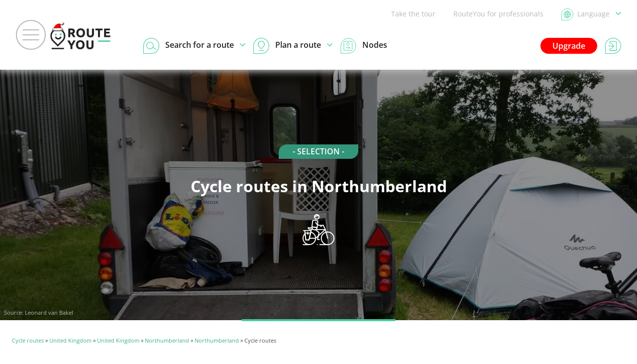

--- FILE ---
content_type: text/html; charset=UTF-8
request_url: https://www.routeyou.com/en-gb/location/routes/47411729?route-type=1
body_size: 21218
content:
<!DOCTYPE html>
<html lang="en" prefix="og: http://ogp.me/ns# fb: http://ogp.me/ns/fb#">

<head>

<title>Cycle routes in Northumberland | RouteYou</title>

<meta http-equiv="Content-Type" content="text/html; charset=UTF-8"/>
<meta charset="UTF-8"/>
<meta name="viewport" content="width=device-width, initial-scale=1"/>

<meta name="apple-mobile-web-app-capable" content="yes"/>
<meta name="mobile-web-app-capable" content="yes"/>
<link rel="manifest" href="/manifest.json"/>
<link rel="icon" href="/img/logo/small-winter-16x16.png"/>
<link rel="icon" href="/img/logo/small-winter-32x32.png" sizes="32x32"/>
<link rel="icon" href="/img/logo/small-winter-64x64.png" sizes="64x64"/>
<link rel="icon" href="/img/logo/small-winter-128x128.png" sizes="128x128"/>
<link rel="icon" href="/img/logo/small-winter-192x192.png" sizes="192x192"/>
<link rel="apple-touch-icon" href="/img/logo/small-maskable-pwa-60x60.png"/>
<link rel="apple-touch-icon" href="/img/logo/small-maskable-pwa-76x76.png" sizes="76x76"/>
<link rel="apple-touch-icon" href="/img/logo/small-maskable-pwa-120x120.png" sizes="120x120"/>
<link rel="apple-touch-icon" href="/img/logo/small-maskable-pwa-152x152.png" sizes="152x152"/>
<link rel="apple-touch-icon" href="/img/logo/small-maskable-pwa-167x167.png" sizes="167x167"/>
<link rel="apple-touch-icon" href="/img/logo/small-maskable-pwa-180x180.png" sizes="180x180"/>
<meta name="theme-color" content="#42cda7"/>

<meta name="referrer" content="unsafe-url"/>
<link rel="canonical" href="https://www.routeyou.com/en-gb/location/routes/47411729?route-type=1"/>
<meta name="description" content="Cycle routes in Northumberland"/>
<meta name="application-name" content="RouteYou"/>
<meta name="apple-mobile-web-app-title" content="RouteYou"/>
<meta property="og:site_name" content="RouteYou"/>
<meta property="og:url" content="https://www.routeyou.com/en-gb/location/routes/47411729?route-type=1"/>
<meta property="og:title" content="Cycle routes in Northumberland"/>
<meta property="og:type" content="website"/>
<meta property="og:image" content="https://image.routeyou.com/share/selection/600x315/73017-en@2x.jpg"/>
<meta property="og:image:width" content="600"/>
<meta property="og:image:height" content="315"/>
<meta property="og:description" content="Cycle routes in Northumberland"/>
<meta property="og:locale" content="en_GB"/>
<meta property="fb:app_id" content="207897589378014"/>

<script>
window.rypg={r:[],reflow:function(f){f?this.r.push(f):this.r.forEach(function(f){f();});},
dataLayer:{l:[],listen:function(f){this.l.push(f);},push:function(d){this.l.forEach(function(f){f(d);});}},
config:{"language":"en","country":"gb","languageSet":false,"supported":{"webP":true},"selection":{"id":73017,"type":{"id":1},"owner":{"id":9156},"location":{"id":47411729,"flag":"gb","bounds":{"wkt":"BOX(-2.68978284 54.78237297,-1.45960092 55.81164753)"},"mapBounds":{"wkt":"BOX(-2.68978284 54.78237297,-1.45960092 55.81164753)"},"geometry":{"simplified":["w{poIogfHmm@mn@q~@_Q}g@dMmx@z_Aod@~EeHljAmVfMqcAi\\kj@uvA{z@_p@wjBb@qiAw|AyDst@ynAidAc_Bqm@y`BuCqp@dYwQnq@eo@rLsFp{@ml@gKwu@pMsq@ggB}v@e|@gk@wjB}kAggA_m@mPatBeGuQxn@}hAnp@y`@v|AeqCtCme@gRgYmeAqrIam@wg@gnBcx@bUm^g]i]xRob@gDy`@id@_FucAqm@cj@gg@v@uf@zqAswBekCw\\hWsZ}Fs_@cj@gMomBieCqeD_pB_jKumAmgC}}Aix@wy@fq@auCsPeXaqBaDghEcm@kiCe|@k_IifAyjE}|A_`D{qBgoCgfAzIieBiv@olDquFbx@m{CT{aAvr@gtAtEex@ff@eNzUfOtbC~@fKwfChP_Mtu@tRfE_y@nv@{KeC}bDrZmc@ho@bL~WgPtCmjBpUev@~nA`y@vZchBnqA}tApM_r@ba@iQj\\a|@xgAh@lKkiAv~@wnBnl@zdBlUaM`I}fAo]u|@vIwpCyYegDbX_wBdf@oHtYiz@lf@`hA}O`aB~f@}@rKwk@ny@`v@rMrgAf^~f@bl@xSbbAkg@ha@jUz[`lAnuB|qDzEdn@lQ}A`p@ft@b~A_EnF`b@bb@vS|qAo[tVty@ddB`hBzp@eVjf@~]rQpkDjWrr@bf@}kCplBki@`k@ibAzw@m_Da[gvDhZeImEos@pUiSla@{_Cta@{Gn^ueBhRqD{G{jCdc@bLlRifAbi@|y@zy@xC|Jn\\br@idBtc@lu@lkAo`Fdc@e`@|Du_C}_@mG}`@kwApN_xAaPk_B~f@anCgJcv@dk@ssBl`Awk@hvAapBbAs`Afj@yyB}Kqt@`f@zJrbAyfBjWbAftAg_Fv~AmuBtb@rHrLw|Bdz@nvBlTfdBtMktBz|Aya@|d@lZ|VcgBuIctBjwBqiBdW~Nbz@at@zpAf~Azx@ku@jr@vk@fQuFbr@ru@zDnj@~~@f\\hs@|vCcH~eA~[xjChKyO`a@~E`Z~j@do@YdTr~@vZeCjIbS}BplAxYvIvRps@l`@_WbOpeAcQv^jElsAeNbJd@tmAwXzGgIxuA~r@`fBlBct@rh@qh@fk@lw@vb@shAlAbXtFgPnYxKnThd@wGtWxVmUzj@dfA~UStRwiC~UzCwRq]hTulB~VmCj@uiA~o@qpAt[{|Bl`@uK~N`QdKiINtSpPsWnEjg@tcA}h@dX~Et\\_d@~Cwl@rp@o^tPa|@~o@dc@~^fhDl}@mP|m@tUnfAldBp@le@`}@}aC~~@kGvkAiv@jjActD~bAt}Al}BphB~n@gy@hjCr{Axi@tz@v`ArdDsVt{E}i@hyAekB`eCjLfs@obArwD_tAddA|]n}@xwBvgAx\\dkB`g@vPxuAvdC|IpbCvfAni@pQrhAiMzaBw^j_AdbBrmKulBrkBqi@fQOlcC`Srp@kkAp_@qdA`cCe|AzSdIf_FvTte@cHh~Ach@bzAyTznDw`ArsAwbAf|CdHbaCh\\rz@|GmXjJjMll@hqCsFheBpShD`In}@vi@jDfEaf@fCxw@jPkO~W~`@}PfZmOyRcf@bgBjLf}@ck@xiBe\\xV{e@eRm]ns@ieAfGyNxh@g[vMig@aUzGbj@kQ|QgY{DgLfbAmg@tj@a@vh@}Zsb@ol@caDslAhfAqD|wA_{@nLaX{e@cw@iOgNxaAyh@kHuVfPuE|e@}`@xVmU_Fqp@|wClSdsBau@ad@uyApJnD|iBsnAv@fA``@ks@~BoBp`Ai^lCgUnlAmD|lAw[qNwUxr@}BxtAgh@x@aQsSiAymAqnAcSeAh{@{^cBnF|qAwR|@qh@vnG|zAf}@eI~dBbT`jGrm@rT~GvoBim@hjBnm@`n@kDzhCtj@hI}f@hcBbDv\\}lAe[eFfnAml@xv@k@f~@kTbEyQij@e`@uJ_Eol@{kAsqAitA_f@k[vTjGb^ebAcy@eSxGsTi`Akp@ci@"],"tiles":"10,505,322;10,505,323;10,506,321;10,506,322;10,506,323;11,1009,645;11,1010,648;11,1011,641;11,1011,648;11,1012,640;11,1012,641;11,1012,648;11,1013,641;11,1014,642;11,1014,643;11,1014,644;11,1014,645;11,1014,646;12,2018,1292;12,2019,1289;12,2019,1292;12,2019,1293;12,2019,1295;12,2019,1296;12,2019,1297;12,2019,1298;12,2020,1298;12,2021,1287;12,2021,1298;12,2021,1299;12,2022,1284;12,2022,1287;12,2022,1298;12,2022,1299;12,2023,1281;12,2023,1284;12,2023,1285;12,2023,1286;12,2023,1287;12,2023,1298;12,2024,1279;12,2024,1298;12,2026,1281;12,2026,1296;12,2026,1297;12,2026,1298;12,2028,1283;12,2028,1294;12,2030,1291;12,2030,1292;12,2030,1293;13,4035,2582;13,4035,2583;13,4035,2584;13,4035,2585;13,4037,2579;13,4037,2586;13,4037,2587;13,4037,2590;13,4037,2591;13,4037,2592;13,4037,2593;13,4037,2594;13,4037,2595;13,4037,2596;13,4037,2597;13,4038,2598;13,4039,2577;13,4039,2588;13,4039,2589;13,4039,2598;13,4043,2565;13,4043,2566;13,4045,2570;13,4045,2571;13,4045,2573;13,4046,2598;13,4047,2561;13,4050,2559;13,4050,2596;13,4051,2596;13,4054,2563;13,4054,2592;13,4054,2593;13,4054,2594;13,4055,2563;13,4058,2567;13,4058,2588;13,4059,2588;13,4060,2574;13,4060,2577;13,4060,2578;13,4060,2579;13,4060,2580;13,4060,2581;13,4060,2588;13,4061,2588;13,4062,2587;13,4062,2588"},"languages":["en","nl","fr","de","it","es","ca"],"name":{"ca":"Northumberland","de":"Northumberland","en":"Northumberland","es":"Northumberland","fr":"Northumberland","it":"Northumberland","nl":"Northumberland"}},"conditions":{"type.id":1},"sorting":null,"limit":10,"languages":["en","nl","fr","de","it","es","ca"]},"key":"9aec2fc1705896b901c3ea17d6223f0a","token":null,"accessToken":null,"accessTokenExpires":null,"unitSystemCode":"i"}};
window.dataLayer=[{"navigation":{"language":"en","country":"gb"},"pageType":"Location\/bike","user":{"loggedIn":false,"type":"None"},"firstPage":true,"richPage":true,"content":{"type":"Route_Bike","id":73017,"locationId":47411729,"typeId":1,"public":true,"language":"en","country":"gb","name":"Cycle routes in Northumberland","baseTypeId":1},"mapDisplayed":true,"ads":{"enabled":true}},{"webAppMode":navigator.standalone||(window.matchMedia&&(window.matchMedia("(display-mode: standalone)").matches||window.matchMedia("(display-mode: fullscreen)").matches))?"Standalone":"Browser"}];
window.rypg.dataLayer.listen(function(d){if(d.eventCallback){var c=d.eventCallback,w=true,
e=function(){if(w){w=false;c();}};window.setTimeout(e,1000);d.eventCallback=e;}window.dataLayer.push(d);});
(function(w,d,s,l,i){w[l]=w[l]||[];w[l].push({'gtm.start':
new Date().getTime(),event:'gtm.js'});var f=d.getElementsByTagName(s)[0],
j=d.createElement(s),dl=l!='dataLayer'?'&l='+l:'';j.async=true;j.src=
'https://www.googletagmanager.com/gtm.js?id='+i+dl+'';f.parentNode.insertBefore(j,f);
})(window,document,'script','dataLayer','GTM-NVVDJBS');
window.didomiConfig={"languages":{"enabled":["en"],"default":"en"}};
window.gdprAppliesGlobally=true;(function(){function n(e){if(!window.frames[e]){if(document.body&&document.body.firstChild){var t=document.body;var r=document.createElement("iframe");r.style.display="none";r.name=e;r.title=e;t.insertBefore(r,t.firstChild)}else{setTimeout(function(){n(e)},5)}}}function e(r,a,o,s,c){function e(e,t,r,n){if(typeof r!=="function"){return}if(!window[a]){window[a]=[]}var i=false;if(c){i=c(e,n,r)}if(!i){window[a].push({command:e,version:t,callback:r,parameter:n})}}e.stub=true;e.stubVersion=2;function t(n){if(!window[r]||window[r].stub!==true){return}if(!n.data){return}var i=typeof n.data==="string";var e;try{e=i?JSON.parse(n.data):n.data}catch(t){return}if(e[o]){var a=e[o];window[r](a.command,a.version,function(e,t){var r={};r[s]={returnValue:e,success:t,callId:a.callId};if(n.source){n.source.postMessage(i?JSON.stringify(r):r,"*")}},a.parameter)}}if(typeof window[r]!=="function"){window[r]=e;if(window.addEventListener){window.addEventListener("message",t,false)}else{window.attachEvent("onmessage",t)}}}e("__uspapi","__uspapiBuffer","__uspapiCall","__uspapiReturn");n("__uspapiLocator");e("__tcfapi","__tcfapiBuffer","__tcfapiCall","__tcfapiReturn");n("__tcfapiLocator");(function(e){var t=document.createElement("link");t.rel="preconnect";t.as="script";var r=document.createElement("link");r.rel="dns-prefetch";r.as="script";var n=document.createElement("link");n.rel="preload";n.as="script";var i=document.createElement("script");i.id="spcloader";i.type="text/javascript";i["async"]=true;i.charset="utf-8";var a="https://sdk.privacy-center.org/"+e+"/loader.js?target="+document.location.hostname;if(window.didomiConfig&&window.didomiConfig.user){var o=window.didomiConfig.user;var s=o.country;var c=o.region;if(s){a=a+"&country="+s;if(c){a=a+"&region="+c}}}t.href="https://sdk.privacy-center.org/";r.href="https://sdk.privacy-center.org/";n.href=a;i.src=a;var d=document.getElementsByTagName("script")[0];d.parentNode.insertBefore(t,d);d.parentNode.insertBefore(r,d);d.parentNode.insertBefore(n,d);d.parentNode.insertBefore(i,d)})("11ef8ac9-6270-4d5e-8b99-8d6a5bd60059")})();
(function(f,w,n,g){g=function(){w.removeEventListener(n,g,false);f();};w.addEventListener(n,g,false);})(function(){Array.prototype.forEach.call(document.querySelectorAll("a.privacyManager"),function(a){a.addEventListener("click",function(e){e.preventDefault();Didomi.preferences.show();},false);});},window,"load");
window.ryads={data:{},refresh:function(){},
update:function(d){var p=function(d,u){for(var k in u){if(u[k]&&typeof u[k]==='object'){d[k]=d[k]||{};p(d[k],u[k]);}else{d[k]=u[k];}}};p(this.data,d);}};
window.dataLayer.forEach(function(d){window.ryads.update(d);});
window.rypg.dataLayer.listen(function(d){window.ryads.update(d);if(d.event==='adsRefresh'||d.event==='virtualPageView'){window.ryads.refresh();}});
</script>
<script async src="/js/min/en/page-4FCo.js"></script>
<script async src="/js/min/en/ads-rkzI.js"></script>
<script async src="/js/min/en/poi/routes-4GYm.js"></script>

<style>
body{font:normal normal normal 16px/1.6 "Open Sans",Arial,Helvetica,sans-serif}
svg{display:none}
</style>
<link rel="stylesheet" type="text/css" href="/css/min/shared-c5Tu.css"/>
<link rel="stylesheet" type="text/css" href="/css/min/poi/selection-GAD3.css"/>
<link rel="stylesheet" type="text/css" href="/css/min/mapsearch-pCzd.css"/>
<noscript>
</noscript>
<style>
div.largeHeader{background-image:url('//image.routeyou.com/headersmall/selection/500x700/73017-5.webp')}@media all and (min-width:501px){div.largeHeader{background-image:url('//image.routeyou.com/headerlarge/selection/700x350/73017-5.webp')}}@media all and (min-width:701px){div.largeHeader{background-image:url('//image.routeyou.com/headerlarge/selection/900x450/73017-5.webp')}}@media all and (min-width:901px){div.largeHeader{background-image:url('//image.routeyou.com/headerlarge/selection/1300x650/73017-5.webp')}}@media all and (min-width:1301px){div.largeHeader{background-image:url('//image.routeyou.com/headerlarge/selection/1700x850/73017-5.webp')}}@media all and (min-width:1701px){div.largeHeader{background-image:url('//image.routeyou.com/headerlarge/selection/2100x1050/73017-5.webp')}}
</style>
</head>

<body class="withAvsg-largeRectangleMobile withAvsg-selectionHeader">

<noscript><iframe src="https://www.googletagmanager.com/ns.html?id=GTM-NVVDJBS" height="0" width="0" style="display:none;visibility:hidden"></iframe></noscript>

<header>

<div class="navBar">

<a href="#" class="toggleMenu"><span></span></a>

<a href="/en-gb" title="RouteYou.com - Home" class="logo"><img src="//media.routeyou.com/logo/standard-winter-animated.gif" width="65" height="32" alt=""/></a>

<div class="navLinks">

<a href="//help.routeyou.com/en/topic/view/82" target="_blank">Take the tour</a>

<a href="/en-gb/about/for-professionals" data-google-interstitial="false">RouteYou for professionals</a>

<a href="/user/locale?r=%2Fen-gb%2Flocation%2Froutes%2F47411729%3Froute-type%3D1" rel="nofollow" title="Choose a language" class="chooseLocale" data-google-interstitial="false"><img src="//media.routeyou.com/navigation/locale.svg" width="24" height="24" alt=""/><img src="//media.routeyou.com/navigation/locale-se.svg" width="24" height="24" alt=""/><span>Language<img src="//media.routeyou.com/navigation/drop.svg" width="11" height="6" alt=""/></span></a>
</div>

<div class="navCore">


<a href="/user/login?r=%2Fen-gb%2Flocation%2Froutes%2F47411729%3Froute-type%3D1" rel="nofollow" class="logIn" data-google-interstitial="false"><img src="//media.routeyou.com/navigation/login.svg" width="32" height="32" alt=""/><span>Log in</span></a>

<a href="/en-gb/upgrade" class="upgrade" data-google-interstitial="false">Upgrade</a>

<a href="/en-gb/route/search" class="search"><img src="//media.routeyou.com/navigation/search.svg" width="32" height="32" alt=""/><img src="//media.routeyou.com/navigation/search-se.svg" width="32" height="32" alt=""/><span>Search for a route<img src="//media.routeyou.com/navigation/drop.svg" width="11" height="6" alt=""/></span></a><a href="/en-gb/route/planner" class="plan"><img src="//media.routeyou.com/navigation/plan.svg" width="32" height="32" alt=""/><img src="//media.routeyou.com/navigation/plan-se.svg" width="32" height="32" alt=""/><span>Plan a route<img src="//media.routeyou.com/navigation/drop.svg" width="11" height="6" alt=""/></span></a><a href="/en-gb/nodes" class="nodes"><img src="//media.routeyou.com/navigation/nodes.svg" width="32" height="32" alt=""/><span>Nodes</span></a>

<span class="offline"><span>Offline</span></span>

</div>

</div>

</header>


<div class="largeHeader">

<div class="selectionLogoNoOwner">- SELECTION -</div>

<h1>Cycle routes in Northumberland</h1>

<p><span class="typeIcon"><svg xmlns="http://www.w3.org/2000/svg" viewBox="0 0 64.1 62.5"><circle cx="50.45" cy="48.85" r="12.7" fill="none" stroke="#000" stroke-linecap="round" stroke-linejoin="round" stroke-miterlimit="10" stroke-width="1.9"/><path fill="none" stroke="#000" stroke-linecap="round" stroke-linejoin="round" stroke-miterlimit="10" stroke-width="1.9" d="M13.65 61.55H1.05m49.4 0h-15.7m-5.1-.1h-.1m-3.3-12.6h-12.6l4.1-18h-2.4c-1.9 0-4.1-.8-4.1-3.1m39.2 21.1-4.8-18-4.3-8.7-5 2.9"/><path fill="none" stroke="#000" stroke-linecap="round" stroke-linejoin="round" stroke-miterlimit="10" stroke-width="1.9" d="M26.75 31.35h18.9l-19.4 17.5"/><path fill="none" stroke="#000" stroke-linecap="round" stroke-linejoin="round" stroke-miterlimit="10" stroke-width="1.9" d="M33.95 51.45h-3.8l3-14.3-6.9-5.3m3.1-4.6c-.3 2.9-3 5-5.9 4.6s-5-3-4.6-5.9z"/><path fill="none" stroke="#000" stroke-linecap="round" stroke-linejoin="round" stroke-miterlimit="10" stroke-width="1.9" d="m29.35 27.25-10.5-1.2 1.3-11.3c.2-1.5 1.5-2.6 3-2.4l5.1.6c1.5.2 2.5 1.5 2.4 3z"/><path fill="none" stroke="#000" stroke-linecap="round" stroke-linejoin="round" stroke-miterlimit="10" stroke-width="1.9" d="M37.65 22.55s-8.8 1.9-11.3-6"/><circle cx="28.55" cy="5.65" r="4.7" fill="none" stroke="#000" stroke-linecap="round" stroke-linejoin="round" stroke-miterlimit="10" stroke-width="1.9"/><path fill="none" stroke="#000" stroke-linecap="round" stroke-linejoin="round" stroke-miterlimit="10" stroke-width="1.9" d="M23.85 6.15c2.2-2.3 5.5-3.4 8.7-2.7m-14.9 27.4h3m-2.1-3.1h-7.4m-6.8 5.6 2.2 18.8h6.3l4.3-18.8h-15m2.8 5h10.9m-5.4-1.7v4.4"/><path fill="none" stroke="#000" stroke-linecap="round" stroke-linejoin="round" stroke-miterlimit="10" stroke-width="1.9" d="m16.45 36.35-3.5 15.6h-6.4l-1.5-12.6c-2.5 2.3-4.1 5.6-4.1 9.3 0 7 5.7 12.7 12.6 12.7s12.7-5.7 12.7-12.7c0-6-4.2-11-9.8-12.3"/></svg></span></p>
<div class="entityPageCredits">
    <p>Source: <a href="https://www.routeyou.com/nl-None/user/view/561520" target="_blank" rel="nofollow">Leonard van Bakel</a></p>
</div>

</div>

<p class="breadcrumbs"><a href="/en-gb/route/search/1">Cycle routes</a> » <a href="/en-gb/location/routes/47411687?route-type=1">United Kingdom</a> » <a href="/en-gb/location/routes/47411687?route-type=1">United Kingdom</a> » <a href="/en-gb/location/routes/47411729?route-type=1">Northumberland</a> » <a href="/en-gb/location/routes/47411729?route-type=1">Northumberland</a> » Cycle routes</p>

<noscript><p>JavaScript is either disabled or not supported by your browser. Please enable JavaScript or upgrade your browser to be able to fully use all features in this site.</p></noscript>

<div class="selectionIntroMap">

<div>

<div class="selectionTags"><a href="/en-gb/location/view/47411729"><img src="//media.routeyou.com/entity/location-color.svg" width="16" height="16" alt=""/>Northumberland</a></div>

<div class="popupMenus javaScriptRequired">

<div><a href="#" class="shareButton"><span><svg xmlns="http://www.w3.org/2000/svg" viewBox="0 0 27.839 28.554"><circle cx="22.921" cy="4.918" r="3.871" fill="none" stroke="#000" stroke-linecap="round" stroke-linejoin="round" stroke-width="2.094"/><circle cx="22.921" cy="23.636" r="3.871" fill="none" stroke="#000" stroke-linecap="round" stroke-linejoin="round" stroke-width="2.094"/><circle cx="4.918" cy="14.277" r="3.871" fill="none" stroke="#000" stroke-linecap="round" stroke-linejoin="round" stroke-width="2.094"/><path fill="none" stroke="#000" stroke-linecap="round" stroke-linejoin="round" stroke-width="2.094" d="M19.05 4.918 8.4 12.593m0 3.335 10.65 7.675"/></svg></span>Share</a><a href="/user/login?r=%2Fen-gb%2Flocation%2Froutes%2F47411729%3Froute-type%3D1%23follow%3D1" rel="nofollow" data-google-interstitial="false"><span><svg xmlns="http://www.w3.org/2000/svg" viewBox="0 0 16 18"><path fill="none" stroke="#42CDA7" stroke-linecap="round" stroke-linejoin="round" stroke-width="1.364" d="M9.57 14.367c0 1.098-.864 1.986-1.934 1.986s-1.933-.888-1.933-1.986M6.767 2.694a1.1 1.1 0 0 1-.18-.606c0-.595.47-1.076 1.05-1.076.579 0 1.048.481 1.048 1.076 0 .222-.063.428-.18.6m2.042 1.248a3.84 3.84 0 0 0-2.91-1.345c-2.145 0-3.89 1.79-3.89 3.992v3.273c0 .833-.653 1.504-1.464 1.504s-1.465.67-1.465 1.504c0 .833.654 1.503 1.465 1.503H12.99c.811 0 1.464-.67 1.464-1.503s-.653-1.504-1.464-1.504c-.812 0-1.465-.67-1.465-1.504V9.07M9.186 5.738l1.86 1.704L14.3 4.034"/></svg></span>Follow</a><a href="#" class="printButton"><span><svg xmlns="http://www.w3.org/2000/svg" viewBox="0 0 30.588 28.555"><path fill="none" stroke="#000" stroke-linecap="round" stroke-linejoin="round" stroke-width="2.095" d="M6.767 1.048h17.201v6.86H6.767zm0 16.127h17.201v10.333H6.767z"/><path fill="none" stroke="#000" stroke-linecap="round" stroke-linejoin="round" stroke-width="2.095" d="M6.767 20.95h-5.72V7.908H29.54V20.95h-5.572M5.103 17.175h20.731m-6.96-4.707h4.844"/></svg></span>Print</a></div>

<div class="shareMenu">

    <div>

        <h2>Share</h2>

        <ul>
            <li><a href="#" class="copyLinkLink"><span><svg xmlns="http://www.w3.org/2000/svg" viewBox="0 0 12.996 12.996"><path fill="none" stroke="#000" stroke-linecap="round" stroke-miterlimit="10" d="m7.542 5.424.03.03c.93.93.93 2.448 0 3.377l-2.97 2.97c-.93.93-2.447.93-3.377 0l-.03-.03a2.393 2.393 0 0 1 0-3.377l1.272-1.272m8.062-1.248 1.272-1.272c.93-.93.93-2.447 0-3.377l-.03-.03a2.393 2.393 0 0 0-3.377 0l-2.97 2.97c-.93.93-.93 2.447 0 3.377l.03.03"/></svg></span>Copy link</a></li>
            <li><a href="#" class="qrCodeLink"><span><svg xmlns="http://www.w3.org/2000/svg" xmlns:xlink="http://www.w3.org/1999/xlink" viewBox="0 0 153 153"><defs><path id="a" d="M0 0h9v9H0z"/></defs><use xlink:href="#a" x="36" y="36" transform="translate(-36 -36)"/><use xlink:href="#a" x="36" y="45" transform="translate(-36 -36)"/><use xlink:href="#a" x="36" y="54" transform="translate(-36 -36)"/><use xlink:href="#a" x="36" y="63" transform="translate(-36 -36)"/><use xlink:href="#a" x="36" y="72" transform="translate(-36 -36)"/><use xlink:href="#a" x="36" y="81" transform="translate(-36 -36)"/><use xlink:href="#a" x="36" y="90" transform="translate(-36 -36)"/><use xlink:href="#a" x="36" y="108" transform="translate(-36 -36)"/><use xlink:href="#a" x="36" y="198" transform="translate(-36 -108)"/><use xlink:href="#a" x="36" y="207" transform="translate(-36 -108)"/><use xlink:href="#a" x="36" y="216" transform="translate(-36 -108)"/><use xlink:href="#a" x="36" y="225" transform="translate(-36 -108)"/><use xlink:href="#a" x="36" y="234" transform="translate(-36 -108)"/><use xlink:href="#a" x="36" y="243" transform="translate(-36 -108)"/><use xlink:href="#a" x="36" y="252" transform="translate(-36 -108)"/><use xlink:href="#a" x="45" y="36" transform="translate(-36 -36)"/><use xlink:href="#a" x="45" y="90" transform="translate(-36 -36)"/><use xlink:href="#a" x="45" y="198" transform="translate(-36 -108)"/><use xlink:href="#a" x="45" y="252" transform="translate(-36 -108)"/><use xlink:href="#a" x="54" y="36" transform="translate(-36 -36)"/><use xlink:href="#a" x="54" y="54" transform="translate(-36 -36)"/><use xlink:href="#a" x="54" y="63" transform="translate(-36 -36)"/><use xlink:href="#a" x="54" y="72" transform="translate(-36 -36)"/><use xlink:href="#a" x="54" y="90" transform="translate(-36 -36)"/><use xlink:href="#a" x="54" y="108" transform="translate(-36 -36)"/><use xlink:href="#a" x="54" y="117" transform="translate(-36 -36)"/><use xlink:href="#a" x="54" y="198" transform="translate(-36 -108)"/><use xlink:href="#a" x="54" y="216" transform="translate(-36 -108)"/><use xlink:href="#a" x="54" y="225" transform="translate(-36 -108)"/><use xlink:href="#a" x="54" y="234" transform="translate(-36 -108)"/><use xlink:href="#a" x="54" y="252" transform="translate(-36 -108)"/><use xlink:href="#a" x="63" y="36" transform="translate(-36 -36)"/><use xlink:href="#a" x="63" y="54" transform="translate(-36 -36)"/><use xlink:href="#a" x="63" y="63" transform="translate(-36 -36)"/><use xlink:href="#a" x="63" y="72" transform="translate(-36 -36)"/><use xlink:href="#a" x="63" y="90" transform="translate(-36 -36)"/><use xlink:href="#a" x="63" y="117" transform="translate(-36 -45)"/><use xlink:href="#a" x="63" y="198" transform="translate(-36 -108)"/><use xlink:href="#a" x="63" y="216" transform="translate(-36 -108)"/><use xlink:href="#a" x="63" y="225" transform="translate(-36 -108)"/><use xlink:href="#a" x="63" y="234" transform="translate(-36 -108)"/><use xlink:href="#a" x="63" y="252" transform="translate(-36 -108)"/><use xlink:href="#a" x="72" y="36" transform="translate(-36 -36)"/><use xlink:href="#a" x="72" y="54" transform="translate(-36 -36)"/><use xlink:href="#a" x="72" y="63" transform="translate(-36 -36)"/><use xlink:href="#a" x="72" y="72" transform="translate(-36 -36)"/><use xlink:href="#a" x="72" y="90" transform="translate(-36 -36)"/><use xlink:href="#a" x="72" y="117" transform="translate(-36 -45)"/><use xlink:href="#a" x="72" y="198" transform="translate(-36 -108)"/><use xlink:href="#a" x="72" y="216" transform="translate(-36 -108)"/><use xlink:href="#a" x="72" y="225" transform="translate(-36 -108)"/><use xlink:href="#a" x="72" y="234" transform="translate(-36 -108)"/><use xlink:href="#a" x="72" y="252" transform="translate(-36 -108)"/><use xlink:href="#a" x="81" y="36" transform="translate(-36 -36)"/><use xlink:href="#a" x="81" y="90" transform="translate(-36 -36)"/><use xlink:href="#a" x="81" y="117" transform="translate(-36 -45)"/><use xlink:href="#a" x="81" y="198" transform="translate(-36 -108)"/><use xlink:href="#a" x="81" y="252" transform="translate(-36 -108)"/><use xlink:href="#a" x="90" y="36" transform="translate(-36 -36)"/><use xlink:href="#a" x="90" y="45" transform="translate(-36 -36)"/><use xlink:href="#a" x="90" y="54" transform="translate(-36 -36)"/><use xlink:href="#a" x="90" y="63" transform="translate(-36 -36)"/><use xlink:href="#a" x="90" y="72" transform="translate(-36 -36)"/><use xlink:href="#a" x="90" y="81" transform="translate(-36 -36)"/><use xlink:href="#a" x="90" y="90" transform="translate(-36 -36)"/><use xlink:href="#a" x="90" y="108" transform="translate(-36 -36)"/><use xlink:href="#a" x="90" y="198" transform="translate(-36 -108)"/><use xlink:href="#a" x="90" y="207" transform="translate(-36 -108)"/><use xlink:href="#a" x="90" y="216" transform="translate(-36 -108)"/><use xlink:href="#a" x="90" y="225" transform="translate(-36 -108)"/><use xlink:href="#a" x="90" y="234" transform="translate(-36 -108)"/><use xlink:href="#a" x="90" y="243" transform="translate(-36 -108)"/><use xlink:href="#a" x="90" y="252" transform="translate(-36 -108)"/><use xlink:href="#a" x="99" y="108" transform="translate(-36 -36)"/><use xlink:href="#a" x="108" y="36" transform="translate(-36 -36)"/><use xlink:href="#a" x="108" y="54" transform="translate(-36 -36)"/><use xlink:href="#a" x="108" y="81" transform="translate(-36 -36)"/><use xlink:href="#a" x="108" y="90" transform="translate(-36 -36)"/><use xlink:href="#a" x="108" y="117" transform="translate(-36 -36)"/><use xlink:href="#a" x="108" y="198" transform="translate(-36 -108)"/><use xlink:href="#a" x="108" y="234" transform="translate(-36 -108)"/><use xlink:href="#a" x="108" y="252" transform="translate(-36 -108)"/><use xlink:href="#a" x="117" y="63" transform="translate(-36 -36)"/><use xlink:href="#a" x="117" y="99" transform="translate(-36 -36)"/><use xlink:href="#a" x="117" y="207" transform="translate(-36 -108)"/><use xlink:href="#a" x="117" y="216" transform="translate(-36 -108)"/><use xlink:href="#a" x="117" y="234" transform="translate(-36 -108)"/><use xlink:href="#a" x="117" y="243" transform="translate(-36 -108)"/><use xlink:href="#a" x="198" y="36" transform="translate(-108 -36)"/><use xlink:href="#a" x="198" y="45" transform="translate(-108 -36)"/><use xlink:href="#a" x="198" y="54" transform="translate(-108 -36)"/><use xlink:href="#a" x="198" y="63" transform="translate(-108 -36)"/><use xlink:href="#a" x="198" y="72" transform="translate(-108 -36)"/><use xlink:href="#a" x="198" y="81" transform="translate(-108 -36)"/><use xlink:href="#a" x="198" y="90" transform="translate(-108 -36)"/><use xlink:href="#a" x="198" y="117" transform="translate(-108 -36)"/><use xlink:href="#a" x="198" y="198" transform="translate(-108 -108)"/><use xlink:href="#a" x="198" y="216" transform="translate(-108 -108)"/><use xlink:href="#a" x="207" y="36" transform="translate(-108 -36)"/><use xlink:href="#a" x="207" y="90" transform="translate(-108 -36)"/><use xlink:href="#a" x="207" y="108" transform="translate(-108 -36)"/><use xlink:href="#a" x="207" y="117" transform="translate(-108 -36)"/><use xlink:href="#a" x="207" y="216" transform="translate(-108 -108)"/><use xlink:href="#a" x="207" y="243" transform="translate(-108 -108)"/><use xlink:href="#a" x="216" y="36" transform="translate(-108 -36)"/><use xlink:href="#a" x="216" y="54" transform="translate(-108 -36)"/><use xlink:href="#a" x="216" y="63" transform="translate(-108 -36)"/><use xlink:href="#a" x="216" y="72" transform="translate(-108 -36)"/><use xlink:href="#a" x="216" y="90" transform="translate(-108 -36)"/><use xlink:href="#a" x="216" y="198" transform="translate(-108 -108)"/><use xlink:href="#a" x="216" y="207" transform="translate(-108 -108)"/><use xlink:href="#a" x="216" y="216" transform="translate(-108 -108)"/><use xlink:href="#a" x="216" y="225" transform="translate(-108 -108)"/><use xlink:href="#a" x="216" y="234" transform="translate(-108 -108)"/><use xlink:href="#a" x="216" y="243" transform="translate(-108 -108)"/><use xlink:href="#a" x="225" y="36" transform="translate(-108 -36)"/><use xlink:href="#a" x="225" y="54" transform="translate(-108 -36)"/><use xlink:href="#a" x="225" y="63" transform="translate(-108 -36)"/><use xlink:href="#a" x="225" y="72" transform="translate(-108 -36)"/><use xlink:href="#a" x="225" y="90" transform="translate(-108 -36)"/><use xlink:href="#a" x="225" y="117" transform="translate(-108 -36)"/><use xlink:href="#a" x="225" y="198" transform="translate(-108 -108)"/><use xlink:href="#a" x="225" y="216" transform="translate(-108 -108)"/><use xlink:href="#a" x="225" y="225" transform="translate(-108 -108)"/><use xlink:href="#a" x="225" y="252" transform="translate(-108 -108)"/><use xlink:href="#a" x="234" y="36" transform="translate(-108 -36)"/><use xlink:href="#a" x="234" y="54" transform="translate(-108 -36)"/><use xlink:href="#a" x="234" y="63" transform="translate(-108 -36)"/><use xlink:href="#a" x="234" y="72" transform="translate(-108 -36)"/><use xlink:href="#a" x="234" y="90" transform="translate(-108 -36)"/><use xlink:href="#a" x="234" y="108" transform="translate(-108 -36)"/><use xlink:href="#a" x="234" y="225" transform="translate(-108 -108)"/><use xlink:href="#a" x="243" y="36" transform="translate(-108 -36)"/><use xlink:href="#a" x="243" y="90" transform="translate(-108 -36)"/><use xlink:href="#a" x="243" y="117" transform="translate(-108 -36)"/><use xlink:href="#a" x="243" y="225" transform="translate(-108 -108)"/><use xlink:href="#a" x="243" y="234" transform="translate(-108 -108)"/><use xlink:href="#a" x="252" y="36" transform="translate(-108 -36)"/><use xlink:href="#a" x="252" y="45" transform="translate(-108 -36)"/><use xlink:href="#a" x="252" y="54" transform="translate(-108 -36)"/><use xlink:href="#a" x="252" y="63" transform="translate(-108 -36)"/><use xlink:href="#a" x="252" y="72" transform="translate(-108 -36)"/><use xlink:href="#a" x="252" y="81" transform="translate(-108 -36)"/><use xlink:href="#a" x="252" y="90" transform="translate(-108 -36)"/><use xlink:href="#a" x="252" y="108" transform="translate(-108 -36)"/><use xlink:href="#a" x="252" y="117" transform="translate(-108 -36)"/><use xlink:href="#a" x="252" y="198" transform="translate(-108 -108)"/><use xlink:href="#a" x="252" y="207" transform="translate(-108 -108)"/><use xlink:href="#a" x="252" y="216" transform="translate(-108 -108)"/><use xlink:href="#a" x="252" y="234" transform="translate(-108 -108)"/><use xlink:href="#a" x="252" y="252" transform="translate(-108 -108)"/></svg></span>QR code</a></li>
        </ul>

        <ul>
            <li class="facebookLike"><div class="fb-like" data-href="https://www.routeyou.com/en-gb/location/routes/47411729?route-type=1" data-action="like" data-layout="button_count" data-size="large" data-width="" data-share="false"></div></li>
            <li><a href="#" class="facebookShareLink" data-href="https://www.routeyou.com/en-gb/location/routes/47411729?route-type=1"><span class="iconFacebook"><svg xmlns="http://www.w3.org/2000/svg" data-name="Laag 1" viewBox="0 0 24 24"><path fill="#1877f2" d="M24 12.1A12 12 0 1 0 10.1 24v-8.4h-3v-3.5h3V9.4c0-3 1.8-4.7 4.5-4.7 1.4.1 2.7.3 2.7.3v3h-1.5a1.762 1.762 0 0 0-2 1.9v2.2h3.3l-.5 3.5h-2.8V24A12.13 12.13 0 0 0 24 12.1"/></svg></span>Facebook</a></li>
            <li><a href="https://twitter.com/intent/tweet?text=Cycle+routes+in+Northumberland&amp;url=https%3A%2F%2Fwww.routeyou.com%2Fen-gb%2Flocation%2Froutes%2F47411729%3Froute-type%3D1&amp;via=routeyou" rel="nofollow" class="twitterShareLink"><span class="iconTwitter"><svg xmlns="http://www.w3.org/2000/svg" data-name="Laag 1" viewBox="0 0 24 24"><path fill="#1da1f2" d="M24 4.557a9.8 9.8 0 0 1-2.828.775 4.93 4.93 0 0 0 2.165-2.724 9.9 9.9 0 0 1-3.127 1.195 4.927 4.927 0 0 0-8.391 4.49A13.98 13.98 0 0 1 1.671 3.149a4.93 4.93 0 0 0 1.523 6.574 4.9 4.9 0 0 1-2.229-.616 4.93 4.93 0 0 0 3.949 4.89 4.9 4.9 0 0 1-2.224.084 4.93 4.93 0 0 0 4.6 3.419A9.9 9.9 0 0 1 0 19.54a13.94 13.94 0 0 0 7.548 2.212A13.925 13.925 0 0 0 21.543 7.106 10 10 0 0 0 24 4.557"/></svg></span>Twitter</a></li>
            <li><a href="#" class="messengerShareLink" data-href="https://www.routeyou.com/en-gb/location/routes/47411729?route-type=1"><span class="iconMessenger"><svg xmlns="http://www.w3.org/2000/svg" data-name="Laag 1" viewBox="0 0 24 24"><path fill="#00b2ff" fill-rule="evenodd" d="M12 0C5.373 0 0 4.975 0 11.111a10.8 10.8 0 0 0 4.472 8.652V24l4.086-2.242a13 13 0 0 0 3.442.464c6.627 0 12-4.974 12-11.111S18.627 0 12 0m1.193 14.963-3.056-3.259-5.963 3.259L10.733 8l3.13 3.259L19.752 8Z"/></svg></span>Messenger</a></li>
            <li><a href="https://api.whatsapp.com/send?text=https%3A%2F%2Fwww.routeyou.com%2Fen-gb%2Flocation%2Froutes%2F47411729%3Froute-type%3D1" rel="nofollow" class="whatsappShareLink"><span class="iconWhatsApp"><svg xmlns="http://www.w3.org/2000/svg" data-name="Laag 1" viewBox="0 0 24 24"><path fill="#25d366" d="m.057 24 1.687-6.163a11.892 11.892 0 1 1 4.618 4.509Zm6.597-3.807a9.861 9.861 0 1 0-2.743-2.667l-.999 3.648Zm11.387-5.464c-.074-.124-.272-.198-.57-.347s-1.758-.868-2.031-.967-.47-.149-.669.149-.768.967-.941 1.165-.347.223-.644.074a8.1 8.1 0 0 1-2.39-1.475 9 9 0 0 1-1.653-2.059c-.173-.297-.018-.458.13-.606.134-.133.297-.347.446-.521a2 2 0 0 0 .3-.495.55.55 0 0 0-.025-.521c-.075-.148-.669-1.611-.916-2.206-.242-.579-.487-.501-.669-.51l-.57-.01a1.1 1.1 0 0 0-.792.372 3.33 3.33 0 0 0-1.04 2.479 5.8 5.8 0 0 0 1.213 3.074 13.25 13.25 0 0 0 5.076 4.487 17 17 0 0 0 1.694.626 4.1 4.1 0 0 0 1.872.118 3.06 3.06 0 0 0 2.006-1.413 2.5 2.5 0 0 0 .173-1.414"/></svg></span>WhatsApp</a></li>
            <li><a href="/user/login?r=%2Fen-gb%2Flocation%2Froutes%2F47411729%3Froute-type%3D1%23share-email%3D1" rel="nofollow" data-google-interstitial="false"><span><svg xmlns="http://www.w3.org/2000/svg" version="1.0" viewBox="0 0 477.555 355.431"><path d="M15.928 1.2c-9.9 2.2-13.1 5.8-15 16.6-1.7 9.9-.9 320.2.8 325.2s6.4 9.5 11.5 11c6.2 1.9 445.2 1.9 451.4 0 5.4-1.6 9.9-6.1 11.5-11.5 1.9-6.2 1.9-323.2 0-329.4-1.5-5.1-6-9.8-11-11.5-5.3-1.8-441-2.2-449.2-.4m394.1 36.5c2 1.6 2.1 2.1 1 4.8-.6 1.6-36.2 37.8-78.9 80.5-84 83.8-82.9 82.8-93.3 82.8-5.4 0-8.4-1.1-14.9-5.4-4.9-3.2-147.7-144.9-154.1-152.9-4.2-5.2-4.9-9-2.1-10.6 1.1-.7 57.8-1 170.8-1.1 163.3 0 169.3.1 171.5 1.9m32.3 31.3c1.4 2 1.6 14.1 1.6 109.9 0 102.5-.1 107.8-1.8 109.9-1.4 1.7-2.4 2.1-4.3 1.5-3.7-1.1-106.7-104.3-108-108.2-.7-2.4-.7-4.2 0-6.6.8-2.2 16.8-18.9 52.8-54.8 28.5-28.4 52.7-52.2 53.8-52.8 3-1.6 4.2-1.3 5.9 1.1m-395.7 3.7c11.4 9.6 99.9 99.6 101.3 102.8 1 2.7 1 3.9 0 6.5-1.3 3.4-92.9 96.3-102.3 103.9-5.3 4.3-9.1 5-10.7 2-1.4-2.7-1.4-215.5 0-218.2 1.8-3.2 5.5-2.3 11.7 3m134.6 135.7c1.8 1 6.4 4.6 10.2 8.2 19.8 18.4 31.5 25.2 44.5 26 15.3.9 26.1-4.5 48.3-24.2 6.7-5.9 13.1-10.8 14.7-11.1 1.8-.4 4.1 0 6.2 1.1 3.5 1.7 96.3 93.5 102.9 101.7 4.3 5.3 5 9.1 2 10.7-2.7 1.4-339.5 1.4-342.2 0-3-1.6-2.3-5.4 2-10.7 6.1-7.6 98.2-98.9 102.1-101.2 4.2-2.5 5.2-2.6 9.3-.5"/></svg></span>Email</a></li>
        </ul>

    </div>

</div>

<div class="printMenu">

    <div>

        <h2>Print</h2>

        <div class="mapSearch-download"></div>

    </div>

</div>

</div>

<div class="selectionDescription">

Cycle routes in Northumberland

</div>

</div>

<div>

<div class="mapSearch-map"></div>

<div class="mapSearch-mapOverlays"></div>

</div>

</div>

<div class="avsgWrapper-selectionHeader avsgLoading">

<div class="avsgUnit avsg-selectionHeader" style="width: 336px; height: 280px;"></div>

<span>Advertisement<span></span></span>

</div>

<div class="selectionListMore">

<div>

<div class="mapSearch-list">

<div class="selectionLogoNoOwner">- SELECTION -</div>

<h2>Cycle routes in Northumberland</h2>

<div class="mapSearch-tabPane"></div>

<div class="avsgWrapper-listBanner avsgLoading">

<div class="avsgUnit avsgTemplate-listBanner" style="width: 300px; height: 50px;"></div>

<span>Advertisement<span></span></span>

</div>

<p><a href="/en-gb/route/search/1#min-lat=54.78237297&amp;min-lon=-2.68978284&amp;max-lat=55.81164753&amp;max-lon=-1.45960092" class="largeButton">Show all routes</a></p>

</div>

</div>

<div>

<div class="recommendedSelections recommendedSelectionCards"></div>

<div class="selectionMore">

<h2><img src="//media.routeyou.com/navigation/search.svg" width="40" height="40" alt=""/>Search</h2>

<p>Northumberland</p>

<p>Choose from more than 40 activities:</p>

<div class="selectionMoreRouteType"></div>

<p class="selectionMoreButton"><a href="/en-gb/route/search/1#min-lat=54.78237297&amp;min-lon=-2.68978284&amp;max-lat=55.81164753&amp;max-lon=-1.45960092" class="largeButton selectionMoreSearch">Route search</a></p>

</div>

<div class="selectionMore">

<h2><img src="//media.routeyou.com/navigation/plan.svg" width="40" height="40" alt=""/>Plan your route</h2>

<div class="selectionMorePlan">
    <img src="//media.routeyou.com/plan/teaser/map.jpg" srcset="//media.routeyou.com/plan/teaser/map.jpg, //media.routeyou.com/plan/teaser/map@2x.jpg 2x" width="340" height="186" alt=""/>
    <div><img src="//media.routeyou.com/plan/teaser/settings-en.png" srcset="//media.routeyou.com/plan/teaser/settings-en.png, //media.routeyou.com/plan/teaser/settings-en@2x.png 2x" alt=""/></div>
</div>

<p class="selectionMoreButton"><a href="/en-gb/route/planner/1#min-lat=54.78237297&amp;min-lon=-2.68978284&amp;max-lat=55.81164753&amp;max-lon=-1.45960092" class="largeButton">Route planner</a></p>
</div>

</div>

</div>

<div class="mapSearch-fullscreen">

<div class="mapSearch-mapFullscreen"></div>

<div class="mapSearch-mapFullscreenOverlays"></div>

</div>
<div class="sidePicture paywall trialEligable" style="display: none">
    <span class="sidePictureClose"><svg xmlns="http://www.w3.org/2000/svg" viewBox="0 0 18.579 18.579"><path fill="none" stroke="#000" stroke-linecap="round" stroke-miterlimit="10" d="m.505.505 17.569 17.569m0-17.569L.505 18.074"/></svg></span>
    <div class="sidePictureContent">
        <div class="routeYou_featureImage">
            <span class="routeYou_plus">
                <span><svg xmlns="http://www.w3.org/2000/svg" viewBox="0 0 6.392 8.39"><path d="M3.19 8.386H.572A.553.553 0 0 1 0 7.846V4.42c0-.288.233-.528.527-.544a2 2 0 0 1 .233 0c.045 0 .053-.012.053-.056V2.343A2.35 2.35 0 0 1 2.708.05C3.97-.214 5.245.59 5.522 1.827q.056.259.057.524v1.465c0 .044.013.06.062.06.118 0 .237 0 .347.024a.53.53 0 0 1 .404.524v3.414a.553.553 0 0 1-.56.552H3.195zm1.434-4.514V2.339c0-.672-.478-1.244-1.152-1.376-.878-.172-1.707.492-1.703 1.368v1.465q0 .075.073.076zM3.186 7.345h.306c.135 0 .192-.072.168-.2q-.084-.402-.164-.804c-.012-.064.009-.112.062-.152a.626.626 0 0 0 .216-.8.636.636 0 0 0-.715-.337.61.61 0 0 0-.486.485c-.053.26.033.476.25.64.069.052.09.104.073.188q-.084.396-.163.792-.037.187.159.188h.298z"/></svg></span> PLUS </span>
            <img src="" alt="" width="327" height="120">
        </div>
        <h2>Try for 30 days for free</h2>
        <p>How does it work?</p>
        <ul class="trialTimeline">
            <li>
                <strong>Today</strong>
                <p>Unlock all PLUS benefits today. No commitments.</p>
            </li>
            <li>
                <strong>Day 25 - reminder</strong>
                <p>We send you a reminder, so you can decide on time.</p>
            </li>
            <li>
                <strong>Last day</strong>
                <p>Your trial period is ending. If you do not subscribe, you will lose all PLUS features.</p>
            </li>
        </ul>
        <div class="featureInfo" style="display: none">
            <h4></h4>
            <p></p>
        </div>
        <table class="paywallComparison">
            <thead>
            <tr>
                <th></th>
                <th>
                    Free                </th>
                <th>
                    <span class="routeYou_plus">
                        <span>
                            <svg xmlns="http://www.w3.org/2000/svg" viewBox="0 0 6.392 8.39"><path d="M3.19 8.386H.572A.553.553 0 0 1 0 7.846V4.42c0-.288.233-.528.527-.544a2 2 0 0 1 .233 0c.045 0 .053-.012.053-.056V2.343A2.35 2.35 0 0 1 2.708.05C3.97-.214 5.245.59 5.522 1.827q.056.259.057.524v1.465c0 .044.013.06.062.06.118 0 .237 0 .347.024a.53.53 0 0 1 .404.524v3.414a.553.553 0 0 1-.56.552H3.195zm1.434-4.514V2.339c0-.672-.478-1.244-1.152-1.376-.878-.172-1.707.492-1.703 1.368v1.465q0 .075.073.076zM3.186 7.345h.306c.135 0 .192-.072.168-.2q-.084-.402-.164-.804c-.012-.064.009-.112.062-.152a.626.626 0 0 0 .216-.8.636.636 0 0 0-.715-.337.61.61 0 0 0-.486.485c-.053.26.033.476.25.64.069.052.09.104.073.188q-.084.396-.163.792-.037.187.159.188h.298z"/></svg>                        </span>
                        PLUS                    </span>
                </th>
            </tr>
            </thead>

            <tbody>
            <tr data-order="0">
                <td>
                    Plan & search for a route                </td>
                <td>
                    <img src="https://media.routeyou.com/marketing/check-plain.svg" width="20" height="20" alt=""/>
                </td>
                <td>
                    <img src="https://media.routeyou.com/marketing/check-plain.svg" width="20" height="20" alt=""/>
                </td>
            </tr>
            <tr data-order="1" data-privilege="66">
                <td>
                    Navigation instructions                </td>
                <td>
                    <img src="//media.routeyou.com/action/close.svg" width="20" height="20" alt="" crossorigin="anonymous"/>
                </td>
                <td>
                    <img src="https://media.routeyou.com/marketing/check-plain.svg" width="20" height="20" alt=""/>
                </td>
            </tr>
            <tr data-order="2" data-privilege="62">
                <td>
                    Export routes (GPX)                </td>
                <td>
                    <img src="//media.routeyou.com/action/close.svg" width="20" height="20" alt="" crossorigin="anonymous"/>
                </td>
                <td>
                    <img src="https://media.routeyou.com/marketing/check-plain.svg" width="20" height="20" alt=""/>
                </td>
            </tr>
            <tr data-order="3">
                <td>
                    No ads                </td>
                <td>
                    <img src="//media.routeyou.com/action/close.svg" width="20" height="20" alt="" crossorigin="anonymous"/>
                </td>
                <td>
                    <img src="https://media.routeyou.com/marketing/check-plain.svg" width="20" height="20" alt=""/>
                </td>
            </tr>
            <tr data-order="4" data-privilege="47">
                <td>
                    All map layers (topographic maps, heatmaps, ...)                </td>
                <td>
                    <img src="//media.routeyou.com/action/close.svg" width="20" height="20" alt="" crossorigin="anonymous"/>
                </td>
                <td>
                    <img src="https://media.routeyou.com/marketing/check-plain.svg" width="20" height="20" alt=""/>
                </td>
            </tr>
            </tbody>
        </table>
        <details>
            <summary>Show all Plus advantages</summary>
            <table class="paywallComparison">
                <tbody>
                <tr>
                    <td>
                        All map layers, wind direction, avoid cobblestones,...                    </td>
                    <td>
                        <img src="//media.routeyou.com/action/close.svg" width="20" height="20" alt="" crossorigin="anonymous"/>
                    </td>
                    <td>
                        <img src="https://media.routeyou.com/marketing/check-plain.svg" width="20" height="20" alt=""/>
                    </td>
                </tr>
                <tr>
                    <td>
                        Print routes                    </td>
                    <td>
                        <img src="//media.routeyou.com/action/close.svg" width="20" height="20" alt="" crossorigin="anonymous"/>
                    </td>
                    <td>
                        <img src="https://media.routeyou.com/marketing/check-plain.svg" width="20" height="20" alt=""/>
                    </td>
                </tr>
                <tr>
                    <td>
                        Adjust routes shared by others                    </td>
                    <td>
                        <img src="//media.routeyou.com/action/close.svg" width="20" height="20" alt="" crossorigin="anonymous"/>
                    </td>
                    <td>
                        <img src="https://media.routeyou.com/marketing/check-plain.svg" width="20" height="20" alt=""/>
                    </td>
                </tr>
                <tr>
                    <td>
                        Combine physical and virtual nodes                    </td>
                    <td>
                        <img src="//media.routeyou.com/action/close.svg" width="20" height="20" alt="" crossorigin="anonymous"/>
                    </td>
                    <td>
                        <img src="https://media.routeyou.com/marketing/check-plain.svg" width="20" height="20" alt=""/>
                    </td>
                </tr>
                <tr>
                    <td>
                        Add your own places of interest                    </td>
                    <td>
                        <img src="//media.routeyou.com/action/close.svg" width="20" height="20" alt="" crossorigin="anonymous"/>
                    </td>
                    <td>
                        <img src="https://media.routeyou.com/marketing/check-plain.svg" width="20" height="20" alt=""/>
                    </td>
                </tr>
                </tbody>
            </table>
        </details>

        <div class="sidePictureContentFooter">
            <a href="/en-gb/order/create/23" class="largeButton">Start your free trial</a>
            <p>No credit card required. Your trial ends automatically. No hassle, no risk!</p>
        </div>
    </div>
</div>

<div class="menu">

<nav>

    <ul>
        <li><a href="/user/login?r=%2Fen-gb%2Flocation%2Froutes%2F47411729%3Froute-type%3D1" rel="nofollow" data-google-interstitial="false">Log in</a></li>
        <li><a href="/user/locale?r=%2Fen-gb%2Flocation%2Froutes%2F47411729%3Froute-type%3D1" rel="nofollow" title="Choose a language" class="chooseLocale" data-google-interstitial="false">Choose a language<img src="//media.routeyou.com/navigation/drop.svg" width="11" height="6" alt=""/></a></li>
        <li><a href="/user/login?r=%2Fen-gb%2Flocation%2Froutes%2F47411729%3Froute-type%3D1" rel="nofollow" data-google-interstitial="false">Last viewed</a></li>
        <li class="upgrade"><a href="/en-gb/upgrade" data-google-interstitial="false">Upgrade</a></li>
        <li><a href="/en-gb/route/search#filters=1">Search for a route</a></li>
        <li><a href="#" class="expand">Plan a route<img src="//media.routeyou.com/navigation/drop.svg" width="11" height="6" alt=""/></a>
            <ul>
                <li><a href="/en-gb/route/planner"><img src="//media.routeyou.com/navigation/item.svg" width="6" height="11" alt=""/>Create a route</a></li>
                <li><a href="/route/add" rel="nofollow"><img src="//media.routeyou.com/navigation/item.svg" width="6" height="11" alt=""/>Upload a route</a></li>
                <li class="mobileOnly"><a href="/route/record" rel="nofollow"><img src="//media.routeyou.com/navigation/item.svg" width="6" height="11" alt=""/>Record a route</a></li>
            </ul>
        </li>
        <li><a href="#" class="expand">Places of interest<img src="//media.routeyou.com/navigation/drop.svg" width="11" height="6" alt=""/></a>
            <ul>
                <li><a href="/en-gb/poi/search#filters=1"><img src="//media.routeyou.com/navigation/item.svg" width="6" height="11" alt=""/>Search for a place of interest</a></li>
                <li><a href="/poi/add" rel="nofollow"><img src="//media.routeyou.com/navigation/item.svg" width="6" height="11" alt=""/>Add a place of interest</a></li>
            </ul>
        </li>
        <li><a href="#" class="expand">News<img src="//media.routeyou.com/navigation/drop.svg" width="11" height="6" alt=""/></a>
            <ul>
                <li><a href="/en/news/search"><img src="//media.routeyou.com/navigation/item.svg" width="6" height="11" alt=""/>Search for a news item</a></li>
                <li><a href="/news/add" rel="nofollow"><img src="//media.routeyou.com/navigation/item.svg" width="6" height="11" alt=""/>Add a news item</a></li>
            </ul>
        </li>
        <li><a href="#" class="expand">Events<img src="//media.routeyou.com/navigation/drop.svg" width="11" height="6" alt=""/></a>
            <ul>
                <li><a href="/en/event/search"><img src="//media.routeyou.com/navigation/item.svg" width="6" height="11" alt=""/>Search for an event</a></li>
                <li><a href="/event/add" rel="nofollow"><img src="//media.routeyou.com/navigation/item.svg" width="6" height="11" alt=""/>Add an event</a></li>
            </ul>
        </li>
        <li><a href="#" class="expand">Groups<img src="//media.routeyou.com/navigation/drop.svg" width="11" height="6" alt=""/></a>
            <ul>
                <li><a href="/en-gb/group"><img src="//media.routeyou.com/navigation/item.svg" width="6" height="11" alt=""/>Search for a group</a></li>
                <li><a href="/group/add" rel="nofollow"><img src="//media.routeyou.com/navigation/item.svg" width="6" height="11" alt=""/>Add a group</a></li>
            </ul>
        </li>
        <li><a href="/en/news/view/4780" data-google-interstitial="false">Install the RouteYou app</a></li>
        <li><a href="/channel/overview" data-google-interstitial="false">Partner channels</a></li>
        <li><a href="//help.routeyou.com/en/topic/view/82" target="_blank">Take the tour</a></li>
        <li><a href="/en-gb/about/for-professionals" data-google-interstitial="false">RouteYou for professionals</a></li>
    </ul>

</nav>

<footer>

    <form action="/search/site" method="get" class="search javaScriptRequired">
        <p><input type="text" name="q" placeholder="Search in site" value=""/><button type="submit"><svg xmlns="http://www.w3.org/2000/svg" viewBox="0 0 39.555 31.277"><g data-name="Laag 2"><g fill="none" stroke="#000" stroke-linecap="round" stroke-miterlimit="10" stroke-width="1.9" data-name="Laag 1"><circle cx="14.552" cy="14.552" r="13.599" transform="rotate(-79.099 14.552 14.552)"/><path d="m26.328 21.349 12.277 8.978"/></g></g></svg></button></p>
    </form>

    <ul>
        <li><a href="//help.routeyou.com/en" target="_blank">Help</a></li>
        <li><a href="//help.routeyou.com/en/topic/view/87" target="_blank">About us</a></li>
        <li><a href="//help.routeyou.com/en/topic/view/19" target="_blank" rel="nofollow">Privacy policy</a></li>
        <li><a href="//help.routeyou.com/en/topic/view/406" target="_blank" rel="nofollow">Terms of use</a></li>
        <li><a href="//help.routeyou.com/en/topic/view/123" target="_blank">Advertise</a></li>
        <li><a href="//help.routeyou.com/en/topic/view/217" target="_blank">Become partner</a></li>
    </ul>

    <p>© 2006-2026 RouteYou</p>

</footer>

</div>

<div class="searchMenu">

    <span></span>

    <ul>
        <li><a href="/en-gb/route/search#filters=1"><span><svg xmlns="http://www.w3.org/2000/svg" viewBox="0 0 39.555 31.277"><g data-name="Laag 2"><g fill="none" stroke="#000" stroke-linecap="round" stroke-miterlimit="10" stroke-width="1.9" data-name="Laag 1"><circle cx="14.552" cy="14.552" r="13.599" transform="rotate(-79.099 14.552 14.552)"/><path d="m26.328 21.349 12.277 8.978"/></g></g></svg></span>Search for a route</a></li>
        <li><a href="/en-gb/route/search#location=-"><span><svg xmlns="http://www.w3.org/2000/svg" viewBox="0 0 22.57 26"><g fill="none" stroke="#000" stroke-linecap="round" stroke-width="2"><path stroke-miterlimit="10" d="M9.48 1.296C4.02 3.01 2.897 9.525 6.54 13.167l4.886 4.886 4.887-4.886c3.643-3.642 2.52-10.157-2.94-11.871a6.55 6.55 0 0 0-3.893 0z"/><path stroke-linejoin="round" d="m3.162 14.715-2.133 8.894C.856 24.323 1.442 25 2.231 25h18.107c.79 0 1.375-.677 1.204-1.39l-2.134-8.895"/></g></svg></span>Near me</a></li>
        <li><a href="/user/login?r=%2Fen-gb%2Froute%2Fsearch%23owner%3D-" rel="nofollow" data-google-interstitial="false"><span><svg xmlns="http://www.w3.org/2000/svg" viewBox="0 0 25.49 30.162"><path fill="none" stroke="#000" stroke-miterlimit="10" stroke-width="2" d="M24.5 26.076c-.774-5.664-5.62-10.032-11.493-10.032-5.872 0-10.73 4.368-11.493 10.032l-.523 3.955M20.534 8.527a7.527 7.527 0 1 1-15.054 0 7.527 7.527 0 0 1 15.054 0z"/></svg></span>My routes</a></li>
        <li><a href="/user/login?r=%2Fen-gb%2Froute%2Fsearch%23favorite%3D1" rel="nofollow" data-google-interstitial="false"><span><svg xmlns="http://www.w3.org/2000/svg" viewBox="0 0 16.572 20.881"><path fill="none" stroke="#000" stroke-miterlimit="10" stroke-width="1.5" d="M.756 11.055V3.357a2.446 2.446 0 0 1 2.582-2.6q4.941-.015 9.882 0a2.448 2.448 0 0 1 2.598 2.588q.009 7.755 0 15.512c0 1.113-.795 1.58-1.772 1.035a379 379 0 0 1-5.484-3.114.775.775 0 0 0-.928.025c-1.65 1.013-3.3 1.997-4.96 2.993-.434.264-.868.504-1.385.198-.518-.306-.54-.78-.539-1.298.01-2.547.006-5.094.006-7.641z"/></svg></span>Saved routes</a></li>
    </ul>

    <ul>
        <li><a href="/en-gb/route/search#sorting=score"><span><svg xmlns="http://www.w3.org/2000/svg" viewBox="0 0 19.504 19.493"><path fill="none" stroke="#000" stroke-width="1.5" d="m10.342 1.197 1.699 5.48c.04.13.12.244.226.324s.233.124.365.124h5.495a.6.6 0 0 1 .369.123.65.65 0 0 1 .227.327.7.7 0 0 1 0 .405.65.65 0 0 1-.23.326l-4.447 3.382a.65.65 0 0 0-.225.326.7.7 0 0 0 0 .402l1.7 5.48a.7.7 0 0 1-.001.4.65.65 0 0 1-.226.325.6.6 0 0 1-.73 0l-4.447-3.385a.6.6 0 0 0-.73 0L4.94 18.62a.6.6 0 0 1-.73 0 .65.65 0 0 1-.225-.324.7.7 0 0 1 0-.402l1.7-5.48a.7.7 0 0 0 0-.4.65.65 0 0 0-.226-.327L1.01 8.308a.65.65 0 0 1-.23-.326.7.7 0 0 1 0-.405.65.65 0 0 1 .227-.328.6.6 0 0 1 .368-.123h5.497a.6.6 0 0 0 .365-.124.65.65 0 0 0 .226-.325l1.698-5.48a.65.65 0 0 1 .225-.325.6.6 0 0 1 .73 0c.106.08.185.195.225.325z"/></svg></span>Best rated routes</a></li>
        <li><a href="/en-gb/route/search#sorting=mostViewedThisMonth"><span><svg xmlns="http://www.w3.org/2000/svg" viewBox="0 0 63.701 30.692"><circle cx="31.852" cy="15.346" r="8.644" fill="none" stroke="#000" stroke-miterlimit="10" stroke-width="3.701" transform="rotate(-5.655 31.852 15.346)"/><path fill="none" stroke="#000" stroke-linejoin="round" stroke-miterlimit="10" stroke-width="3.701" d="M1.85 15.342c8.645 8.504 18.932 13.5 30.004 13.5 11.064 0 21.352-4.996 29.996-13.5C53.206 6.84 42.918 1.85 31.854 1.85c-11.072 0-21.36 4.989-30.004 13.492z"/></svg></span>Most viewed routes</a></li>
        <li><a href="/en-gb/route/search#characteristic=43"><span><svg xmlns="http://www.w3.org/2000/svg" viewBox="0 0 18.002 19.5"><path fill="none" stroke="#000" stroke-width="1.5" d="M9.001 9a3 3 0 1 0 0-6 3 3 0 0 0 0 6z"/><rect width="16.502" height="18" x=".75" y=".75" fill="none" stroke="#000" stroke-width="1.5" rx="1"/><path fill="none" stroke="#000" stroke-linecap="round" stroke-linejoin="round" stroke-width="1.5" d="M5.25 13.5h7.49m-2.423-2.25 2.435 2.25-2.435 2.25"/></svg></span>Node routes</a></li>
        <li><a href="/en-gb/route/search#characteristic=9"><span><svg xmlns="http://www.w3.org/2000/svg" viewBox="0 0 15.003 18.003"><path d="M1.798 5.991a7.94 7.94 0 0 1 2.81-2.483 7.65 7.65 0 0 1 3.596-.882h2.294V.646a.66.66 0 0 1 .099-.35.63.63 0 0 1 .266-.238.6.6 0 0 1 .667.101l3.26 2.95a.64.64 0 0 1 .213.485.66.66 0 0 1-.213.484l-3.26 2.95a.61.61 0 0 1-.667.102.63.63 0 0 1-.266-.238.66.66 0 0 1-.1-.349V4.46H8.205a6.9 6.9 0 0 0-4.16 1.746 7.3 7.3 0 0 0-2.28 3.998v6.76a.95.95 0 0 1-.211.724.86.86 0 0 1-1.333 0 .93.93 0 0 1-.211-.724v-6.76A8.9 8.9 0 0 1 1.8 5.992Z"/></svg></span>Signposted routes</a></li>
        <li><a href="/en-gb/route/search#theme=3"><span><svg xmlns="http://www.w3.org/2000/svg" viewBox="0 0 15.002 19.498"><path d="M12.615 4.896q.025-.211.025-.424a4.34 4.34 0 0 0-1.018-2.795 4.7 4.7 0 0 0-2.62-1.57 4.84 4.84 0 0 0-3.069.35A4.56 4.56 0 0 0 3.77 2.572a4.8 4.8 0 0 0-1.773.718A4.55 4.55 0 0 0 .68 4.632a4.3 4.3 0 0 0-.64 1.74A4.3 4.3 0 0 0 .19 8.21c.183.596.494 1.15.913 1.623.42.475.937.86 1.52 1.132a4.84 4.84 0 0 0 3.764.13l.065.09v7.5a.8.8 0 0 0 .25.577.883.883 0 0 0 1.201 0 .8.8 0 0 0 .25-.576v-5.961a4.84 4.84 0 0 0 3.525.34 4.62 4.62 0 0 0 2.755-2.135 4.3 4.3 0 0 0 .388-3.375 4.5 4.5 0 0 0-2.203-2.66m-2.244 7.558a3.9 3.9 0 0 1-2.022-.556 3.67 3.67 0 0 1-1.396-1.507l-.189-.375-.388.19a3.9 3.9 0 0 1-1.719.394 3.9 3.9 0 0 1-2.6-.976A3.6 3.6 0 0 1 .851 7.208a3.55 3.55 0 0 1 .84-2.552A3.85 3.85 0 0 1 4.124 3.34l.243-.033.094-.217A3.7 3.7 0 0 1 6.18 1.254a3.95 3.95 0 0 1 2.544-.37c.867.163 1.648.61 2.208 1.265s.866 1.476.863 2.322q0 .294-.058.58l-.06.31.3.134c.79.348 1.43.944 1.817 1.69a3.5 3.5 0 0 1 .308 2.407 3.63 3.63 0 0 1-1.337 2.06 3.9 3.9 0 0 1-2.39.8"/></svg></span>Nature routes</a></li>
        <li><a href="/en-gb/route/search#theme=55"><span><svg xmlns="http://www.w3.org/2000/svg" viewBox="0 0 18.418 22.999"><g fill="none" stroke="#000" stroke-linecap="round" stroke-linejoin="round" stroke-width="1.5"><path d="m17.388 10.013-1.182 1.437c-.254.31-.42.697-.453 1.094l-.177 1.858a1.274 1.274 0 0 1-1.15 1.15l-1.636.154h-.022l-.21.022a2.06 2.06 0 0 0-1.095.453l-1.437 1.183a1.28 1.28 0 0 1-1.625 0l-1.437-1.183a2 2 0 0 0-1.095-.453l-.21-.022h-.022l-1.636-.155a1.274 1.274 0 0 1-1.15-1.15l-.177-1.857a2.06 2.06 0 0 0-.453-1.094l-1.183-1.437a1.28 1.28 0 0 1 0-1.625l1.183-1.437c.254-.31.42-.696.453-1.094L2.851 4a1.274 1.274 0 0 1 1.15-1.15l1.857-.177a2.06 2.06 0 0 0 1.094-.453L8.39 1.037c.232-.199.53-.287.818-.287s.575.1.818.287l1.437 1.183c.31.254.697.42 1.095.453l1.857.177A1.274 1.274 0 0 1 15.565 4l.177 1.857c.044.409.199.785.453 1.094l1.183 1.437c.387.476.387 1.16 0 1.625z"/><path d="m4.001 15.562-1.227 5.649 2.399-.542 1.028 1.58 1.537-5.404m6.865-1.283 1.216 5.649-2.388-.542-1.028 1.58-1.537-5.404"/></g></svg></span>Classics</a></li>
        <li><a href="/en-gb/route/search#theme=56"><span><svg xmlns="http://www.w3.org/2000/svg" viewBox="0 0 19.613 17.21"><g fill="none" stroke="#000" stroke-width="1.5"><path d="M9.682.783a.25.25 0 0 1 .25 0l8.81 5.086c.222.128.131.467-.125.467H.995c-.255 0-.346-.339-.124-.467Z"/><path stroke-linecap="round" d="M3.806 13.529v-4.5m4.223 4.5v-4.5m4.001 4.5v-4.5m3.778 4.5v-4.5M2.306 16.46h15.002"/></g></svg></span>Cultural routes</a></li>
        <li><a href="/en-gb/route/search/2#theme=24"><span><svg xmlns="http://www.w3.org/2000/svg" viewBox="0 0 22 21.355"><path fill="none" stroke="#000" d="M7.959 20.854H1.1a.6.6 0 0 1-.6-.6V7.551a.6.6 0 0 1 .6-.6h6.251a.6.6 0 0 1 .6.6v3.682m6.098.01V1.25c0-.415.335-.75.75-.75h5.951c.416 0 .75.335.75.75v18.855c0 .416-.334.75-.75.75h-5.951"/><rect width="2.151" height="2.151" x="16.699" y="7.451" rx=".25"/><rect width="2.151" height="2.151" x="16.699" y="3.15" rx=".25"/><rect width="2.151" height="2.151" x="3.151" y="16.053" rx=".25"/><rect width="11.752" height="9.602" x="6.952" y="11.252" fill="none" stroke="#000" rx=".6"/><rect width="2.151" height="2.151" x="9.602" y="16.576" rx=".25" transform="translate(0 -.523)"/><rect width="2.151" height="2.151" x="13.902" y="16.576" rx=".25" transform="translate(0 -.523)"/><rect width="2.151" height="2.151" x="3.151" y="11.752" rx=".25"/></svg></span>City walks</a></li>
        <li><a href="/channel/overview"><span><svg xmlns="http://www.w3.org/2000/svg" viewBox="0 0 18 18"><g fill="none" stroke="#000" stroke-width="1.5"><path stroke-linecap="round" stroke-linejoin="round" d="m5.142 8.703 2.764 2.868 4.95-5.142"/><path d="M17.25 9A8.25 8.25 0 0 1 9 17.25 8.25 8.25 0 1 1 9 .75 8.25 8.25 0 0 1 17.249 9z"/></g></svg></span>Partner routes</a></li>
    </ul>

</div>

<div class="planMenu">

    <span></span>

    <ul>
        <li><a href="/en-gb/route/planner"><span><svg xmlns="http://www.w3.org/2000/svg" viewBox="0 0 18.264 26.245"><path fill="none" stroke="#000" stroke-linecap="round" stroke-miterlimit="10" stroke-width="2" d="M2.342 25.245h13.58m-9.06-23.9c-6.37 2-7.68 9.6-3.43 13.85l5.7 5.7 5.7-5.7c4.25-4.25 2.94-11.85-3.43-13.85a7.64 7.64 0 0 0-4.54 0z"/></svg></span>Create a route</a></li>
        <li><a href="/route/add" rel="nofollow"><span><svg xmlns="http://www.w3.org/2000/svg" viewBox="0 0 20.75 22.014"><path stroke="#000" stroke-linecap="round" stroke-linejoin="round" stroke-width="2" d="M1.014 21.014h18.722m-9.054-5.576V1.014m0 0 6.62 6.884m-6.62-6.884L4.054 7.898"/></svg></span>Upload a route</a></li>
        <li class="mobileOnly"><a href="/route/record" rel="nofollow"><span><svg xmlns="http://www.w3.org/2000/svg" viewBox="0 0 100 100"><circle cx="50" cy="50" r="50"/><path fill="#fff" d="M28.8 67.2 19.64 53q-1.38-.023-3.87-.164v14.3H9.44v-34.3q.516 0 3.96-.164 3.45-.188 5.55-.188 13.1 0 13.1 10.1 0 3.05-1.8 5.55-1.8 2.51-4.55 3.54l10.1 15.5zm-13-29v9.54q1.69.141 2.58.141 3.82 0 5.58-1.08 1.78-1.08 1.78-4.2 0-2.53-1.9-3.54t-5.98-1.01q-.984 0-2.06.141zm29.1 0v8.04h11.3v5.18H44.9v10.3h15.6v5.41H38.8v-34.3h21.9v5.41zm44.7-3.5-2.51 5.04q-2.04-2.04-6.56-2.04-4.29 0-7.03 3.61-2.74 3.59-2.74 9.09 0 5.51 2.53 8.74 2.55 3.23 6.8 3.23 4.85 0 7.59-3.47l2.84 4.92q-3.73 3.96-10.9 3.96-7.2 0-11.2-4.73t-3.98-12.9q0-7.62 4.41-12.7 4.43-5.13 11.3-5.13 5.91 0 9.45 2.41z"/></svg></span>Record a route</a></li>
        <li><a href="/en-gb/route/planner/2#routing=63&amp;map-overlays=hikingNodes"><span><svg xmlns="http://www.w3.org/2000/svg" viewBox="0 0 18.002 19.5"><path fill="none" stroke="#000" stroke-width="1.5" d="M9.001 9a3 3 0 1 0 0-6 3 3 0 0 0 0 6z"/><rect width="16.502" height="18" x=".75" y=".75" fill="none" stroke="#000" stroke-width="1.5" rx="1"/><path fill="none" stroke="#000" stroke-linecap="round" stroke-linejoin="round" stroke-width="1.5" d="M5.25 13.5h7.49m-2.423-2.25 2.435 2.25-2.435 2.25"/></svg></span>Hiking nodes</a></li>
        <li><a href="/en-gb/route/planner/1#routing=38&amp;map-overlays=cyclingNodes"><span><svg xmlns="http://www.w3.org/2000/svg" viewBox="0 0 18.002 19.5"><path fill="none" stroke="#000" stroke-width="1.5" d="M9.001 9a3 3 0 1 0 0-6 3 3 0 0 0 0 6z"/><rect width="16.502" height="18" x=".75" y=".75" fill="none" stroke="#000" stroke-width="1.5" rx="1"/><path fill="none" stroke="#000" stroke-linecap="round" stroke-linejoin="round" stroke-width="1.5" d="M5.25 13.5h7.49m-2.423-2.25 2.435 2.25-2.435 2.25"/></svg></span>Cycling nodes</a></li>
    </ul>

</div>

<div class="avsgUnit avsg-popUp"></div>

<div class="avsgUnit avsg-interstitial"></div>

<div class="entityFooterBalloonBackground">

    <div class="entityFooterBalloon">

        <p><img src="//media.routeyou.com/home/icon/routes.svg" width="50" height="50" alt="" loading="lazy"/><br/>
        More than 10,100,000 routes</p>

        <p><img src="//media.routeyou.com/home/icon/users.svg" width="50" height="50" alt="" loading="lazy"/><br/>
        More than 15,000,000 users</p>

        <p><img src="//media.routeyou.com/home/icon/attractions.svg" width="50" height="50" alt="" loading="lazy"/><br/>
        More than 4,500,000 points of interest</p>

    </div>

</div>

<div class="entityFooterBackground">

    <div class="entityFooter">

        <img src="//media.routeyou.com/logo/standard-winter.png"  width="250" height="101" alt="" loading="lazy" class="logoRouteYou"/>

        <div class="footerSearchPlan">
            <a href="/en-gb/route/planner" class="largeButton"><svg xmlns="http://www.w3.org/2000/svg" viewBox="0 0 29.207 29.207"><path fill="none" stroke="#000" stroke-miterlimit="10" d="M13.004 6.258c-4.494 1.412-5.416 6.772-2.42 9.768l4.02 4.02 4.02-4.02c2.995-2.996 2.073-8.356-2.42-9.768a5.34 5.34 0 0 0-3.2 0zM9.812 23.107h9.583"/><path fill="none" stroke="#000" stroke-miterlimit="10" d="M14.604 28.707H.5V14.604C.5 6.815 6.815.5 14.604.5s14.103 6.315 14.103 14.104-6.314 14.103-14.103 14.103z"/></svg>Plan a route</a>
            <a href="/en-gb/route/search" class="largeButton"><svg xmlns="http://www.w3.org/2000/svg" viewBox="0 0 29.207 29.207"><path fill="none" stroke="#000" stroke-miterlimit="10" d="M18.412 14.065a6.187 6.187 0 1 1-12.374 0 6.187 6.187 0 0 1 12.374 0zm-.829 3.093 5.585 4.084"/><path fill="none" stroke="#000" stroke-miterlimit="10" d="M14.604 28.707H.5V14.604C.5 6.815 6.815.5 14.604.5s14.103 6.315 14.103 14.104-6.314 14.103-14.103 14.103z"/></svg>Search for a route</a>
        </div>

        <div class="footerUpgrade">
            <a href="/en-gb/upgrade" class="upgradeButton" data-google-interstitial="false">Upgrade</a>
            <a href="/user/login" class="largeButton" data-google-interstitial="false">Log in</a>
        </div>

        <div class="contactInfo">

            <div>
                <h3>Address</h3>
                <p>Kerkstraat 108</p>
                <p>9050 Gentbrugge, Belgium</p>
            </div>

            <div class="socialInfo">
                <h3>Follow us</h3>
                <a href="https://www.instagram.com/routeyou_official/" target="_blank"><svg xmlns="http://www.w3.org/2000/svg" fill="none" viewBox="0 0 40 41"><g fill="#222"><path d="M20 40.167a20 20 0 1 1 20-20 20.023 20.023 0 0 1-20 20m0-39.024a19.024 19.024 0 1 0 19.024 19.024A19.047 19.047 0 0 0 20 1.143"/><path d="M20 11.167c-2.715 0-3.056.012-4.122.06-1.065.05-1.792.218-2.428.465a4.9 4.9 0 0 0-1.771 1.153 4.9 4.9 0 0 0-1.154 1.771c-.248.636-.417 1.363-.465 2.428-.048 1.066-.06 1.407-.06 4.123s.012 3.056.06 4.122c.05 1.065.218 1.791.465 2.427a4.9 4.9 0 0 0 1.153 1.772 4.9 4.9 0 0 0 1.771 1.154c.636.247 1.363.416 2.428.465 1.066.048 1.407.06 4.123.06s3.056-.012 4.122-.06c1.065-.05 1.792-.218 2.429-.465a4.9 4.9 0 0 0 1.77-1.154 4.9 4.9 0 0 0 1.154-1.771c.246-.636.415-1.363.465-2.427.047-1.067.06-1.407.06-4.123s-.012-3.057-.06-4.123c-.05-1.065-.22-1.792-.465-2.427a4.9 4.9 0 0 0-1.154-1.772 4.9 4.9 0 0 0-1.771-1.153c-.637-.247-1.365-.416-2.43-.465-1.066-.048-1.405-.06-4.122-.06zm-.896 1.802H20c2.67 0 2.986.01 4.04.058.976.044 1.505.207 1.857.344.467.181.8.398 1.15.748s.566.683.748 1.15c.137.352.3.881.344 1.856.048 1.054.059 1.37.059 4.04s-.01 2.985-.059 4.04c-.044.974-.207 1.504-.344 1.856a3.1 3.1 0 0 1-.748 1.148c-.35.35-.683.567-1.15.748-.352.138-.881.3-1.856.345-1.054.048-1.371.058-4.041.058s-2.987-.01-4.04-.058c-.976-.045-1.505-.208-1.858-.345a3.1 3.1 0 0 1-1.15-.748 3.1 3.1 0 0 1-.748-1.15c-.137-.351-.3-.88-.345-1.856-.047-1.054-.057-1.37-.057-4.04s.01-2.986.057-4.04c.045-.975.208-1.505.345-1.857.181-.467.398-.8.748-1.15a3.1 3.1 0 0 1 1.15-.748c.353-.138.882-.3 1.857-.345.923-.042 1.28-.054 3.144-.056v.002zm6.235 1.66a1.2 1.2 0 1 0 0 2.401 1.2 1.2 0 0 0 0-2.4zM20 16.032a5.136 5.136 0 1 0 0 10.27 5.136 5.136 0 0 0 0-10.27m0 1.802a3.333 3.333 0 1 1 0 6.666 3.333 3.333 0 0 1 0-6.666"/></g></svg></a>
                <a href="https://www.facebook.com/RouteYouCom/" target="_blank"><svg xmlns="http://www.w3.org/2000/svg" fill="none" viewBox="0 0 40 41"><g fill="#222"><path d="M17.192 31.387h4.205v-11.22h3.82l.41-3.867h-4.23l.005-1.935c0-1.009.07-1.548 1.516-1.548h2.673v-3.87h-3.835c-3.714 0-4.57 1.92-4.57 5.074v2.277h-2.82v3.869h2.82z"/><path d="M20 40.167a20 20 0 1 1 20-20 20.023 20.023 0 0 1-20 20m0-39.024a19.024 19.024 0 1 0 19.024 19.024A19.047 19.047 0 0 0 20 1.143"/></g></svg></a>
                <a href="https://www.linkedin.com/groups/2099373/" target="_blank"><svg xmlns="http://www.w3.org/2000/svg" fill="none" viewBox="0 0 40 41"><g fill="#222"><path d="M10.823 15.259h4.163v15.427h-4.163zm12.7 0a4.3 4.3 0 0 0-2.927 1.218v-1.22h-4.185v15.428h4.185v-9.711s-.153-1.935 2.165-1.935a1.807 1.807 0 0 1 2.042 1.935v9.711h4.409v-9.576c0-5.26-4.233-5.853-5.69-5.853M10.78 11.752a2.103 2.103 0 1 0 4.206 0 2.103 2.103 0 0 0-4.207 0z"/><path d="M20 40.167a20 20 0 1 1 20-20 20.02 20.02 0 0 1-20 20m0-39.024a19.024 19.024 0 1 0 19.024 19.024A19.046 19.046 0 0 0 20 1.143"/></g></svg></a>
                <a href="https://youtube.com/@routeyou/" target="_blank"><svg xmlns="http://www.w3.org/2000/svg" fill="none" viewBox="0 0 40 41"><g fill="#222"><path d="M28.18 12.486a114 114 0 0 0-16.368 0c-1.616.18-2.722 2.146-2.843 3.64a42.5 42.5 0 0 0 0 8.06c.122 1.494 1.2 3.472 2.844 3.679 5.45.369 10.92.369 16.37 0 1.59-.276 2.721-2.185 2.843-3.678.256-2.747.256-5.51 0-8.257-.124-1.494-1.015-3.377-2.846-3.444m-10.989 11.65v-8.043l7.012 4.022z"/><path d="M20 40.167a20 20 0 1 1 20-20 20.023 20.023 0 0 1-20 20m0-39.024a19.024 19.024 0 1 0 19.024 19.024A19.047 19.047 0 0 0 20 1.143"/></g></svg></a>

                <h3>Download the free app</h3>
                <div class="downloadApp">
                    <img src="//media.routeyou.com/app/qr-install-store.svg" width="100" height="100" alt=""/>

                    <div>
                        <a href="https://play.google.com/store/apps/details?id=com.routeyou.www.twa" target="_blank">
                            <img src="//media.routeyou.com/app/google-play-en.png" width="110" alt=""/>
                        </a>

                        <a href="https://apps.apple.com/us/app/routeyou/id942989228" target="_blank">
                            <img src="//media.routeyou.com/app/app-store-en.svg" width="110" alt=""/>
                        </a>
                    </div>
                </div>
            </div>

            <div>
                <h3>Contact</h3>
                <h4>Marketing & sales</h4>
                <a href="mailto:sales@routeyou.com"><svg xmlns="http://www.w3.org/2000/svg" version="1.0" viewBox="0 0 477.555 355.431"><path d="M15.928 1.2c-9.9 2.2-13.1 5.8-15 16.6-1.7 9.9-.9 320.2.8 325.2s6.4 9.5 11.5 11c6.2 1.9 445.2 1.9 451.4 0 5.4-1.6 9.9-6.1 11.5-11.5 1.9-6.2 1.9-323.2 0-329.4-1.5-5.1-6-9.8-11-11.5-5.3-1.8-441-2.2-449.2-.4m394.1 36.5c2 1.6 2.1 2.1 1 4.8-.6 1.6-36.2 37.8-78.9 80.5-84 83.8-82.9 82.8-93.3 82.8-5.4 0-8.4-1.1-14.9-5.4-4.9-3.2-147.7-144.9-154.1-152.9-4.2-5.2-4.9-9-2.1-10.6 1.1-.7 57.8-1 170.8-1.1 163.3 0 169.3.1 171.5 1.9m32.3 31.3c1.4 2 1.6 14.1 1.6 109.9 0 102.5-.1 107.8-1.8 109.9-1.4 1.7-2.4 2.1-4.3 1.5-3.7-1.1-106.7-104.3-108-108.2-.7-2.4-.7-4.2 0-6.6.8-2.2 16.8-18.9 52.8-54.8 28.5-28.4 52.7-52.2 53.8-52.8 3-1.6 4.2-1.3 5.9 1.1m-395.7 3.7c11.4 9.6 99.9 99.6 101.3 102.8 1 2.7 1 3.9 0 6.5-1.3 3.4-92.9 96.3-102.3 103.9-5.3 4.3-9.1 5-10.7 2-1.4-2.7-1.4-215.5 0-218.2 1.8-3.2 5.5-2.3 11.7 3m134.6 135.7c1.8 1 6.4 4.6 10.2 8.2 19.8 18.4 31.5 25.2 44.5 26 15.3.9 26.1-4.5 48.3-24.2 6.7-5.9 13.1-10.8 14.7-11.1 1.8-.4 4.1 0 6.2 1.1 3.5 1.7 96.3 93.5 102.9 101.7 4.3 5.3 5 9.1 2 10.7-2.7 1.4-339.5 1.4-342.2 0-3-1.6-2.3-5.4 2-10.7 6.1-7.6 98.2-98.9 102.1-101.2 4.2-2.5 5.2-2.6 9.3-.5"/></svg> sales@routeyou.com</a>
                <h4>General queries</h4>
                <p>
                   <a href="https://support.routeyou.com/hc/requests/new">Contact our customer service team</a> or <a href="https://support.routeyou.com/hc/">visit our help center</a>.                </p>
            </div>

        </div>

    </div>

</div>

<p class="copyrightForPrint">© 2006-2026 <a href="//www.routeyou.com/">RouteYou - www.routeyou.com</a></p>

<script type="application/ld+json">
{"@context":"https:\/\/schema.org","@type":"BreadcrumbList","itemListElement":[{"@type":"ListItem","position":1,"name":"RouteYou","item":"https:\/\/www.routeyou.com\/en-gb"},{"@type":"ListItem","position":2,"name":"Cycle routes","item":"https:\/\/www.routeyou.com\/en-gb\/route\/search\/1"},{"@type":"ListItem","position":3,"name":"United Kingdom","item":"https:\/\/www.routeyou.com\/en-gb\/location\/routes\/47411687?route-type=1"},{"@type":"ListItem","position":4,"name":"United Kingdom","item":"https:\/\/www.routeyou.com\/en-gb\/location\/routes\/47411687?route-type=1"},{"@type":"ListItem","position":5,"name":"Northumberland","item":"https:\/\/www.routeyou.com\/en-gb\/location\/routes\/47411729?route-type=1"},{"@type":"ListItem","position":6,"name":"Northumberland","item":"https:\/\/www.routeyou.com\/en-gb\/location\/routes\/47411729?route-type=1"},{"@type":"ListItem","position":7,"name":"Cycle routes"}]}
</script>

</body>

</html>


--- FILE ---
content_type: text/css
request_url: https://www.routeyou.com/css/min/poi/selection-GAD3.css
body_size: 12499
content:
div.routeYou_credits{position:relative;display:flow-root}div.routeYou_media div.routeYou_credits,ol li.routeYou_media div.routeYou_credits,div.routeYou_compactMedia div.routeYou_credits{position:absolute;bottom:0;left:0;z-index:1}div.routeYou_credits,div.routeYou_creditsBalloon > div > div{font-size:12px;line-height:normal}div.routeYou_credits:before{content:'';display:block;margin-left:1em;width:0;height:0;border-width:0 0.6em 0.8em 0.6em;border-style:solid;border-color:#e6e6e6 transparent}div.routeYou_media div.routeYou_credits:before,ol li.routeYou_media div.routeYou_credits:before,div.routeYou_compactMedia div.routeYou_credits:before,div.routeYou_credits > span,div.routeYou_compactMedia div.routeYou_credits > div,div.routeYou_creditsBalloon > div > span + span{display:none}div.routeYou_compactMedia div.routeYou_credits > span{display:block;padding:2px 8px;border-radius:10px;background:rgba(235, 235, 235, 0.3);color:#fff;text-align:center;cursor:pointer}div.routeYou_compactMedia div.routeYou_credits.routeYou_overlayActive > span{background:#222}div.routeYou_credits > div{padding:5px;border-radius:5px;background:#e6e6e6}div.routeYou_media div.routeYou_credits > div,ol li.routeYou_media div.routeYou_credits > div{padding:0 5px;border-radius:0 10px 0 0;background:rgba(255, 255, 255, 0.8)}div.routeYou_credits p,div.routeYou_creditsBalloon p{margin:0;padding:0;text-align:start}div.routeYou_credits a{text-decoration:underline}div.routeYou_creditsBalloon{--overlay-background-color:#222;--overlay-foreground-color:#fff;--overlay-handle-half-width:6px;--overlay-handle-height:6px}div.routeYou_creditsBalloon > div > div{padding:4px 12px;border:0}div.routeYou_media,ol li.routeYou_media,div.routeYou_compactMedia{position:relative}div.routeYou_media > img,ol li.routeYou_media > img,div.routeYou_media > div,ol li.routeYou_media > div,div.routeYou_compactMedia > img,div.routeYou_compactMedia > div{display:block;max-width:100%;height:auto}div.routeYou_media > img.routeYou_mediaMagnifiable,ol li.routeYou_media > img.routeYou_mediaMagnifiable,div.routeYou_compactMedia > img.routeYou_mediaMagnifiable{cursor:zoom-in}div.routeYou_dialogMedia img.routeYou_mediaBackdrop,div.routeYou_media img.routeYou_mediaBackdrop,ol li.routeYou_media img.routeYou_mediaBackdrop{filter:blur(5px) brightness(35%)}div.routeYou_dialogMedia img.routeYou_mediaBackdrop{min-width:100vw;max-width:100vw;min-height:100vh;max-height:100vh;width:100%;object-fit:cover}div.routeYou_dialogMedia div.routeYou_scrollCircles{position:absolute;display:flex;gap:8px;bottom:24px;left:50%;transform:translateX(-50%);max-width:66px;padding:3px 0;overflow-x:scroll;scrollbar-width:none}div.routeYou_dialogMedia div.routeYou_scrollCircles span{min-width:6px;height:6px;border-radius:50%;transform:scale(calc(4 / 6));background-color:#aaa;opacity:0.8;transition:transform, background-color, opacity 1s ease}div.routeYou_dialogMedia div.routeYou_scrollCircles span.adjacent{transform:scale(1);background-color:#fff;opacity:1}div.routeYou_dialogMedia div.routeYou_scrollCircles span.active{transform:scale(calc(8 / 6));background-color:#42cda7;opacity:1}div.routeYou_dialogMedia div.routeYou_scrollCircles span:first-child{margin-left:26px}div.routeYou_dialogMedia div.routeYou_scrollCircles span:last-child{margin-right:26px}div.routeYou_media img.routeYou_mediaBackdrop ~ img,ol li.routeYou_media img.routeYou_mediaBackdrop ~ img{position:absolute;left:50%;top:50%;transform:translate(-50%, -50%)}div.routeYou_media div.routeYou_loadingWrapper,ol li.routeYou_media div.routeYou_loadingWrapper,div.routeYou_compactMedia div.routeYou_loadingWrapper{position:absolute;top:0;right:0;bottom:0;left:0;z-index:1;background:#fff;background:rgba(255, 255, 255, 0.7)}div.routeYou_entityMediaCarousel{position:relative;text-align:center}div.routeYou_entityMediaCarousel ol{display:flex;flex-direction:row;width:100%;height:100%;padding:0;overflow-x:scroll;scrollbar-width:none;scroll-snap-type:x mandatory}div.routeYou_entityMediaCarousel ol li.routeYou_media{display:inline-block;height:100%;min-width:100%;margin:0 auto;border-radius:20px;overflow:hidden;scroll-snap-align:center}div.routeYou_entityMediaCarousel ol li.routeYou_media img{height:100%;object-fit:cover;transition:transform 0.2s linear}div.routeYou_entityMediaCarousel ol li.routeYou_media:hover img{transform:scale(1.2)}div.routeYou_entityMediaCarousel ol li.routeYou_media:hover img.routeYou_mediaBackdrop ~ img{transform:translate(-50%, -50%) scale(1.2)}div.routeYou_entityMediaCarousel div.routeYou_credits{margin-bottom:6px;margin-left:8px}div.routeYou_entityMediaCarousel div.routeYou_previousMediaButton,div.routeYou_entityMediaCarousel div.routeYou_nextMediaButton{position:absolute;width:35px;height:35px;opacity:0}div.routeYou_entityMediaCarousel:hover div.routeYou_previousMediaButton,div.routeYou_entityMediaCarousel:hover div.routeYou_nextMediaButton{opacity:0.75}div.routeYou_entityMediaCarousel div.routeYou_previousMediaButton:hover,div.routeYou_entityMediaCarousel div.routeYou_nextMediaButton:hover{opacity:1}div.routeYou_entityMediaCarousel div.routeYou_previousMediaButton:before,div.routeYou_entityMediaCarousel div.routeYou_nextMediaButton:before{width:12px;height:12px}div.routeYou_entityMediaCarousel span.routeYou_entityMediaControls{position:absolute;bottom:6px;left:50%;transform:translateX(-50%);display:flex;flex-direction:row;gap:4px;justify-content:space-around;align-items:center;width:fit-content}div.routeYou_entityMediaCarousel span.routeYou_entityMediaControls a{width:6px;height:6px;background:#fff;border-radius:50%;cursor:pointer}div.routeYou_entityMediaCarousel span.routeYou_entityMediaControls a:hover:not(.routeYou_active){background:#d9f5ed}div.routeYou_entityMediaCarousel span.routeYou_entityMediaControls a.routeYou_active{width:8px;height:8px;background:#42cda7}div.routeYou_facade{position:relative;background-color:currentColor;background-repeat:no-repeat;background-position:center;background-size:cover}div.routeYou_facade:before{content:'';display:block;padding-top:100%;width:100%}div.routeYou_facade:hover{cursor:pointer}span.routeYou_facadeTitle{position:absolute;top:0;right:0;left:0;padding:15px 17px;z-index:3}div.routeYou_facadeTitle:after{z-index:-1}div.routeYou_facade > iframe{position:absolute;top:0;right:0;bottom:0;left:0;width:100%;height:100%;z-index:5}div.routeYou_facade[data-vendor='youtube']{font-family:Roboto, Arial, Helvetica, sans-serif}div.routeYou_facade[data-vendor='youtube']:before{padding-top:56.25%}div.routeYou_facade[data-vendor='youtube']:after{content:'';position:absolute;top:50%;left:50%;margin-top:-24px;margin-left:-34px;width:68px;height:48px;z-index:4;border:none;background-image:url('data:image/svg+xml,%3Csvg xmlns="http://www.w3.org/2000/svg" viewBox="0 0 512 512"%3E%3Cpath fill="%231F1F1F" d="M255.7 446.3c-53.3.3-106.6-.4-159.8-3.3-17.4-1-34.7-2.5-50.4-11C35 426.3 27 418.4 22 407.2 13.2 388.6 10.5 369 9 349c-3.4-41.3-3.6-82.6-1.8-123.8 1-22 1.6-44 6.8-65.5 2-8.4 5-16.6 8.8-24.4C32 117 48 108 67.3 104c16.2-3 32.8-3 49.3-3.7 56-2.3 112-3.5 168-3 43 .6 86.2 1.7 129.3 4 13.2.6 26.6.8 39.3 5.5 17.2 6.4 30 17.2 37 34.7 6.6 16.8 9.2 34.2 10.6 52 3.8 48.7 4 97.3.7 146-1 16.3-2.2 32.7-6.5 48.8-9.7 37-32.8 51.5-66.7 53.8-36.2 2.5-72.5 3.8-108.8 4.3-21.3.2-42.7 0-64 0zM203.2 344L348 264.7l-144.8-79.3V344z"/%3E%3Cpath fill="%23FEFDFD" d="M203.2 344V185.5L348 264.8 203.2 344z"/%3E%3C/svg%3E');background-repeat:no-repeat;background-position:center center;background-size:100%;opacity:0.81}div.routeYou_facade[data-vendor='youtube']:hover:after{background-image:url('data:image/svg+xml,%3Csvg xmlns="http://www.w3.org/2000/svg" viewBox="0 0 512 512"%3E%3Cpath fill="%23DD2C28" d="M255.7 446.3c-53.3.3-106.6-.4-159.8-3.3-17.4-1-34.7-2.5-50.4-11C35 426.3 27 418.4 22 407.2 13.2 388.6 10.5 369 9 349c-3.4-41.3-3.6-82.6-1.8-123.8 1-22 1.6-44 6.8-65.5 2-8.4 5-16.6 8.8-24.4C32 117 48 108 67.3 104c16.2-3 32.8-3 49.3-3.7 56-2.3 112-3.5 168-3 43 .6 86.2 1.7 129.3 4 13.2.6 26.6.8 39.3 5.5 17.2 6.4 30 17.2 37 34.7 6.6 16.8 9.2 34.2 10.6 52 3.8 48.7 4 97.3.7 146-1 16.3-2.2 32.7-6.5 48.8-9.7 37-32.8 51.5-66.7 53.8-36.2 2.5-72.5 3.8-108.8 4.3-21.3.2-42.7 0-64 0zM203.2 344L348 264.7l-144.8-79.3V344z"/%3E%3Cpath fill="%23FEFDFD" d="M203.2 344V185.5L348 264.8 203.2 344z"/%3E%3C/svg%3E');opacity:1}div.routeYou_facade[data-vendor='youtube'] span.routeYou_facadeTitle{transition:color 0.1s cubic-bezier(0.4, 0, 1, 1);color:#eee;font-family:Roboto, Arial, Helvetica, sans-serif;font-size:18px;text-shadow:rgba(0, 0, 0, 0.498039) 0 0 2px;-webkit-font-smoothing:antialiased;-webkit-tap-highlight-color:rgba(0, 0, 0, 0)}div.routeYou_facade[data-vendor='youtube'] span.routeYou_facadeTitle:before{content:'';position:absolute;top:0;right:0;left:0;display:block;width:100%;height:98px;z-index:-1;background:linear-gradient(rgba(0, 0, 0, 0.2), transparent);-webkit-tap-highlight-color:rgba(0, 0, 0, 0);pointer-events:none}div.routeYou_facade[data-vendor='youtube'] span.routeYou_facadeTitle:hover{color:#fff}div.routeYou_facade[data-vendor='vimeo']:before{padding-top:48.25%}div.routeYou_facade[data-vendor='vimeo']:after{content:'';position:relative;bottom:10px;left:10px;display:block;width:65px;height:40px;z-index:3;border-radius:5px;background-color:rgba(0, 0, 0, 0.5);background-image:url('data:image/svg+xml,%3Csvg xmlns="http://www.w3.org/2000/svg" width="20" height="20" baseProfile="tiny" viewBox="0 0 24 24"%3E%3Cpath fill="%23FFF" d="M7.765 16.89l8.47-4.89-8.47-4.89"/%3E%3C/svg%3E');background-repeat:no-repeat;background-position:center center;background-size:100% 100%}div.routeYou_facade[data-vendor='vimeo']:hover:after{background-color:#00adef}div.routeYou_facade[data-vendor='vimeo'] span.routeYou_facadeTitle{user-select:none;background-color:rgba(0, 0, 0, 0.5);color:#00adef;font-family:'Helvetica Neue', Helvetica, Arial, sans-serif;font-weight:bold;font-size:20px;text-rendering:optimizeLegibility;-webkit-font-smoothing:auto;-webkit-tap-highlight-color:rgba(0, 0, 0, 0)}div.routeYou_dialogMedia div.routeYou_media > img{min-width:320px;height:auto !important}div.routeYou_dialogMedia > div > div{overflow:clip}div.routeYou_media > span.routeYou_mediaIcon{display:none;position:absolute;top:0;right:0}div.routeYou_media > span.routeYou_mediaIcon > svg{width:16px;height:16px}div.routeYou_media:hover > span.routeYou_mediaIcon{display:block}div.routeYou_media div.routeYou_mediaOwner{position:absolute;left:24px;bottom:24px;display:flex;max-width:80%;align-items:center;color:#fff;font-weight:700;line-height:normal}div.routeYou_mediaOwner img{margin-right:12px;border-radius:50%;border:1px solid #fff}span.routeYou_mediaReport{position:absolute;right:24px;bottom:24px;color:#a8a8a8;font-size:14px;font-weight:700;line-height:normal;cursor:pointer}p.breadcrumbs,p.message{margin-right:8px;margin-left:8px}p.breadcrumbs{display:none;color:#4d4d4d;font-size:70%}div.mapSide p.breadcrumbs,div.mapSide p.message{margin-right:16px;margin-left:16px}header + p.breadcrumbs,header + p.message{margin-top:12px}@media all and (min-width: 700px){p.breadcrumbs,p.message{margin-right:16px;margin-left:16px}p.breadcrumbs{display:block}}@media all and (min-width: 1100px){div.mapSide p.breadcrumbs,div.mapSide p.message{margin-right:32px;margin-left:32px}}div.routeYou_download{overflow:auto}div.routeYou_download div,div.routeYou_download p,div.routeYou_download ol,div.routeYou_download ol li{display:block;margin:0;padding:0;border:0}div.routeYou_download h3{cursor:pointer}div.routeYou_download h3:before{content:'';position:relative;top:-1px;display:inline-block;margin:0 6px 0 2px;border-top:4px solid transparent;border-bottom:4px solid transparent;border-left:4px solid #222;transition:transform 400ms ease}div.routeYou_download h3.routeYou_downloadSectionActive:before{transform:rotate(90deg)}div.routeYou_download h3 + div{margin:0 0 12px 0;height:0;overflow:hidden;transition:height 400ms ease}div.routeYou_download h3.routeYou_downloadSectionActive + div{height:auto}div.routeYou_download h3 + div > div{overflow:auto}div.routeYou_download div.routeYou_downloadSection{display:none}div.routeYou_download div.routeYou_downloadSectionActive{display:block}div.routeYou_download div.routeYou_downloadBlock{margin:0 0 12px 0}div.routeYou_download div.routeYou_downloadBlock:last-child{margin-bottom:0}div.routeYou_download a.routeYou_downloadIcon img{margin:0 8px 0 0;width:32px;height:32px;vertical-align:middle}div.routeYou_download a.routeYou_downloadLink,div.routeYou_download a.routeYou_downloadMoreOptions{font-weight:bold}div.routeYou_download span.routeYou_downloadPrice{white-space:nowrap;font-size:120%}div.routeYou_download span.routeYou_downloadPrice,div.routeYou_download a.routeYou_downloadLink ~ a.routeYou_smallIcon,div.routeYou_download a.routeYou_downloadLink ~ span.routeYou_smallIcon{margin:0 0 0 8px}div.routeYou_download div.routeYou_downloadOptions,div.routeYou_download div.routeYou_downloadMoreOptions{height:0;overflow:hidden;transition:height 400ms ease}div.routeYou_download div.routeYou_downloadOptions > div,div.routeYou_download div.routeYou_downloadMoreOptions > div{overflow:auto}div.routeYou_download div.routeYou_downloadMoreOptions > div{padding:0 0 12px 0}div.routeYou_download div.routeYou_downloadOption,div.routeYou_download div.routeYou_downloadBlock p,div.routeYou_download div.routeYou_downloadBlock ol{margin:0 0 12px 40px}div.routeYou_download div.routeYou_downloadOption:last-child,div.routeYou_download div.routeYou_downloadBlock p:last-child,div.routeYou_download div.routeYou_downloadBlock ol:last-child{margin-bottom:0}div.routeYou_download ol{list-style:none}div.routeYou_download ol li:before{content:'•';display:inline-block;margin-right:4px}div.routeYou_download p.routeYou_downloadUpgrade{font-weight:bold;text-align:center}div.routeYou_download p.routeYou_cacheProgress{position:relative;overflow:hidden;background:#aa1c00;color:#fff;text-align:center}div.routeYou_download p.routeYou_cacheProgress > span:first-child{position:absolute;top:0;bottom:0;left:0;display:block;width:0;background:#80d8c0;transition:width 400ms ease}div.routeYou_download p.routeYou_cacheProgress > span + span{position:relative}div.routeYou_download p.routeYou_offlineAction a > span:first-child{margin-right:4px}div.routeYou_download div.routeYou_downloadBlock p.routeYou_appQrCodeIntro,div.routeYou_download div.routeYou_downloadBlock p.routeYou_appQrCode{display:inline-block;margin-top:12px;vertical-align:top}div.routeYou_download div.routeYou_downloadBlock p.routeYou_appQrCodeIntro{width:60%}div.routeYou_download div.routeYou_downloadBlock p.routeYou_appQrCode{width:40%}div.routeYou_download p.routeYou_appQrCode{text-align:right}div.routeYou_download p.routeYou_appQrCode svg{width:80%;max-width:160px;shape-rendering:crispedges}div.routeYou_download p.routeYou_appQrCode svg rect{fill:#222}div.routeYou_download p.routeYou_appQrCode a{margin-top:8px}div.routeYou_garminDialog iframe{display:block;margin:0 0 12px 0;padding:0;border:0}div.routeYou_garminDialog p.routeYou_buttonLine{margin-bottom:0}div.entityFooter a.largeButton img{left:0}div.entityFooter div.contactInfo{display:flex;flex-direction:column;border-top:1px solid #222;line-height:200%}div.entityFooter div.contactInfo > div{margin-top:60px}div.entityFooter div.contactInfo > div:first-of-type p{margin:0 auto;max-width:140px}div.entityFooter div.footerUpgrade a.largeButton{background:#fff;color:#42cda7}div.entityFooter div.footerUpgrade a.largeButton:hover{background:#d9f5ed}div.entityFooter a.largeButton img{margin-right:12px;width:40px;height:40px}div.entityFooterBackground{background:#42cda7}div.entityFooterBalloonBackground{margin-top:100px;background:linear-gradient( to top, #42cda7 50%, transparent 0% )}div.entityFooterBalloon{display:flex;flex-direction:column;align-items:center;margin:0 auto;padding:60px;box-sizing:border-box;width:80%;max-width:280px;border-radius:50px;background:#d9f5ed}div.entityFooterBalloon p{margin-bottom:30px;line-height:normal;text-align:center}div.entityFooterBalloon p:last-of-type{margin-bottom:0}div.entityFooterBalloon p img{margin-bottom:6px;width:50px}div.entityFooter{margin:0 auto;padding:30px 0;width:80%;max-width:280px;text-align:center}div.entityFooter div.footerUpgrade{margin-top:25px}div.entityFooter p{margin-bottom:0;padding:0}div.entityFooter a.largeButton{margin:0;padding:25px;width:100%;color:#222;font-weight:600;font-size:20px}div.entityFooter a.upgradeButton{margin:45px 0 60px 0;padding:10px 30px;min-width:160px;height:52px;color:#fff;font-weight:600;font-size:24px}div.entityFooter a.upgradeButton:hover,div.entityFooter div.footerUpgrade a.largeButton:hover{padding:14px 30px;font-size:20px}div.entityFooter div.footerUpgrade a.largeButton{margin:45px 0 60px 0;padding:10px 30px;width:auto;min-width:140px;height:52px;font-weight:600;font-size:24px}div.entityFooter div.footerUpgrade a.upgradeButton + a.largeButton{margin-top:0}div.entityFooter a.largeButton svg{left:0;margin-right:12px;width:40px;height:40px}div.entityFooter svg{fill:#222}div.entityFooter svg *[stroke='#000']{stroke:#222}div.entityFooter div.footerSearchPlan a.largeButton{display:flex;justify-content:center;align-items:center}div.entityFooter h3{margin:0;font-weight:700;font-size:16px;text-transform:uppercase}div.entityFooter h4{margin:0;font-weight:600;font-size:16px}div.entityFooter div.contactInfo a{display:inline-block;margin-bottom:20px;color:#222;font-weight:400;font-size:16px}div.entityFooter div.contactInfo svg{width:16px;height:12px;vertical-align:middle}div.entityFooter div.socialInfo a{margin:12px}div.entityFooter div.socialInfo a:first-of-type{margin-left:0}div.entityFooter div.socialInfo a:last-of-type{margin-right:0}div.entityFooter div.socialInfo svg{width:40px;height:40px}div.entityFooter div.socialInfo a:hover svg *[fill='#222']{fill:#fff}div.entityFooter img.logoRouteYou{margin:15px 0 20px 0;width:250px;height:101px}div.entityFooter div.socialInfo h3:last-of-type{margin:48px 0 24px 0}div.entityFooter div.downloadApp{display:flex;flex-direction:column;justify-content:center;align-items:center}div.entityFooter div.downloadApp > img{padding:15px;width:100px;border:5px solid #d9f5ed;border-radius:10px;background:#fff}div.entityFooter div.downloadApp div{width:110px}div.entityFooter div.downloadApp a,div.entityFooter div.socialInfo div.downloadApp a:first-of-type{margin:20px 0 0 0}div.entityFooter div.downloadApp a img{width:110px}@media all and (min-width: 700px){div.entityFooter div.downloadApp{flex-direction:row;justify-content:center;align-items:center}div.entityFooter div.downloadApp a{margin:5px 0 0 30px}div.entityFooter div.socialInfo div.downloadApp a:first-of-type{margin:10px 0 5px 30px}}@media all and (min-width: 1100px){div.entityFooterBalloonBackground{margin-top:100px}div.entityFooterBalloon{flex-direction:row;justify-content:space-around;align-items:flex-start;padding:18px 100px;width:80%;max-width:1220px;border-radius:100px}div.entityFooterBalloon p{margin:0 10px;max-width:156px}div.entityFooter{padding:175px 0 30px 0;width:80%;max-width:1220px;text-align:left}div.entityFooter img.logoRouteYou{margin:25px 140px 0 0;vertical-align:top}div.entityFooter div.footerSearchPlan a.largeButton{justify-content:flex-start}div.entityFooter div.footerSearchPlan,div.entityFooter div.footerUpgrade{display:inline-block}div.entityFooter div.footerUpgrade{float:right;text-align:right}div.entityFooter a.upgradeButton{margin:0}div.entityFooter div.footerUpgrade a.upgradeButton + a.largeButton{margin:0 0 0 16px}div.entityFooter div.contactInfo{flex-direction:row;justify-content:space-between;margin-top:80px}div.entityFooter div.contactInfo > div{margin:80px 0 140px 0}}@media all and (min-width: 1300px){div.entityFooter img.logoRouteYou{top:70px;left:85px}}div.selectionLogoOwner,span.selectionLogoOwner,div.selectionLogoNoOwner,span.selectionLogoNoOwner{display:block;margin:0 auto;width:160px;color:#fff;text-align:center}div.selectionLogoOwner,span.selectionLogoOwner{border-radius:16px 16px 16px 0;background:#fff}span.selectionLogoOwner,span.selectionLogoNoOwner{width:120px;font-size:75%}div.selectionLogoOwner img{margin:20px;vertical-align:bottom;object-fit:contain}span.selectionLogoOwner img{margin:15px;vertical-align:bottom;object-fit:contain}div.selectionLogoOwner span,span.selectionLogoOwner span,div.selectionLogoNoOwner,span.selectionLogoNoOwner{display:block;padding:2px 0;border-radius:16px 0 16px 0;background:#33957a;font-weight:600}div.largeHeader,div.recommendedSelections > div > a:first-child,div.routeYou_paginatedCarouselSlide > div > a:first-child{position:relative;display:block;background-blend-mode:multiply;background-size:cover;color:#fff;text-align:center}div.recommendedSelections > div > a:first-child:hover,div.routeYou_paginatedCarouselSlide > div > a:first-child:hover{box-shadow:0 0 12px 0 rgba(34, 34, 34, 0.6)}div.largeHeader{min-height:403px;display:flex;flex-direction:column;justify-content:center;margin:0 0 32px 0;padding:0 16px;background:rgba(34, 34, 34, 0.5) no-repeat center center;background-size:cover}div.recommendedSelections > div > a:first-child,div.routeYou_paginatedCarouselSlide > div > a:first-child{display:flex;flex-direction:column;justify-content:center;align-items:center;padding:16px;border-radius:32px 0 8px 0;text-decoration:none}div.selectionItems div.recommendedSelections > div > a:first-child,div.selectionItems div.routeYou_paginatedCarouselSlide > div > a:first-child{justify-content:flex-end;align-items:flex-start}div.largeHeader:after{content:'';position:absolute;bottom:-2px;left:50%;transform:translateX(-50%);display:block;width:310px;height:4px;border-radius:2px;background:#42cda7}div.largeHeader h1,div.recommendedSelections span.selectionTitle{display:block;font-weight:bold;line-height:1.2}div.largeHeader h1{margin:5vh auto;max-width:700px;font-size:32px}div.recommendedSelections span.selectionTitle{margin:16px 0 4px 0;font-size:24px}div.largeHeader p,div.recommendedSelections span.selectionType{display:block;margin:0}div.largeHeader span.typeIcon,div.recommendedSelections span.typeIcon{position:relative;display:inline-block;vertical-align:bottom}div.largeHeader span.typeIcon{width:64px;height:64px}div.recommendedSelections span.typeIcon{width:48px;height:48px}div.largeHeader span.typeIcon:before,div.recommendedSelections span.typeIcon:before{content:'';position:absolute;display:block;border-radius:100%;background:#42cda7}div.largeHeader:before{top:12px;left:-6px;width:32px;height:32px}div.recommendedSelections span.typeIcon:before{top:9px;left:-5px;width:24px;height:24px}div.largeHeader span.typeIcon svg,div.recommendedSelections span.typeIcon svg{position:relative;display:block;width:100%;height:100%;z-index:1;fill:#fff}div.largeHeader span.typeIcon svg *[stroke='#000'],div.recommendedSelections span.typeIcon svg *[stroke='#000']{stroke:#fff}div.recommendedSelections span.selectionLogoNoOwner,div.recommendedSelections span.selectionLogoOwner{margin:0;padding:4px 20px;width:auto;z-index:1;font-size:7px}div.recommendedSelections span.selectionLogoOwner{padding:0}div.recommendedSelections span.selectionLogoNoOwner ~ span.selectionTitle,div.recommendedSelections span.selectionLogoOwner ~ span.selectionTitle{margin-top:24px}div.recommendedSelections span.selectionLogoNoOwner ~ span.selectionType,div.recommendedSelections span.selectionLogoOwner ~ span.selectionType{margin-bottom:22px;z-index:1}div.selectionItems div.routeYou_paginatedCarousel div.routeYou_paginatedCarouselContainer{padding-bottom:60px}div.selectionItems div.recommendedSelections > div > a:first-child,div.routeYou_paginatedCarouselSlide > div > a:first-child{box-shadow:0 0 12px 0 rgba(34, 34, 34, 0.2);border-radius:25px 10px 10px 10px}div.selectionItems div.recommendedSelections > div{margin-top:32px;margin-bottom:0}div.selectionItems span.selectionType{position:absolute;top:6px;left:6px;display:flex;justify-content:center;align-items:center;width:40px;height:40px;border-radius:50%;background:#fff;z-index:1}div.selectionItems div.recommendedSelections span.typeIcon svg{width:100%;height:100%;fill:#222}div.selectionItems div.recommendedSelections span.typeIcon svg *[stroke='#000']{stroke:#222}div.selectionItems div.recommendedSelections span.typeIcon:before{top:0;left:0;width:17px;height:17px}div.selectionItems div.recommendedSelections span.typeIcon{width:70%;height:70%}div.selectionItems div.recommendedSelections span.selectionTitle{font-size:16px}div.recommendedRoutes span.selectionTitle,div.recommendedAccommodations span.selectionTitle,div.recommendedDestinations span.selectionTitle{position:absolute;bottom:-48px;left:0;margin:0;min-height:40px;color:#222;text-align:left}a.selectionSource{position:absolute;bottom:5px;left:0;padding:4px 8px;border-radius:10px;color:#fff;font-weight:400;font-size:12px;line-height:12px;text-align:center}a.selectionSource:hover{background:#0d99ff;text-decoration:none}a.selectionSource span{will-change:transform, opacity;position:absolute;bottom:100%;bottom:calc(100% + 0.5em);left:50%;transform:translateX(-50%) scale(120%);transform-origin:center bottom;display:block;padding:5px 15px;z-index:100;border-radius:100px;background:#0d99ff;opacity:0;transition:-moz-transform 200ms ease-in-out, -webkit-transform 200ms ease-in-out, transform 200ms ease-in-out, opacity 200ms ease-in-out;white-space:nowrap;color:#fff;font-weight:bold;pointer-events:none}a.selectionSource span:after{content:'';position:absolute;bottom:-0.5em;left:50%;display:block;margin-left:-0.6em;width:0;height:0;border-width:0.6em 0.6em 0 0.6em;border-style:solid;border-color:#0d99ff transparent;pointer-events:none}a.selectionSource:hover span{transform:translateX(-50%) scale(100%);opacity:1}div.largeHeader div.entityPageCredits,div.moreInLocationSurroundingImage div.entityPageCredits{position:absolute;right:8px;bottom:8px;left:8px;color:#b8b8b8;font-size:70%;line-height:normal;text-align:left}div.largeHeader div.entityPageCredits p,div.moreInLocationSurroundingImage div.entityPageCredits p{margin:0}div.largeHeader div.entityPageCredits a,div.moreInLocationSurroundingImage div.entityPageCredits a{color:#b8b8b8}div.largeHeader + p.breadcrumbs{margin:0 24px 32px 24px}div.largeHeader div.identity-logo{padding:32px 42px;background:#fff}div.largeUserHeader{display:flex;justify-content:center;align-items:center;min-height:230px}div.largeHeader div.identity-logo{padding:32px 42px;background:#fff}div.largeUserHeader{display:flex;justify-content:center;align-items:center;min-height:230px}div.selectionIntroMap > div,div.selectionListMore > div,div.locationInfo > div,div.selectionMoreLocation{margin:0 auto;padding:0 8px;max-width:544px}div.selectionIntroMap > div:first-child,div.locationInfo > div:first-child{padding:0 24px;overflow-wrap:break-word}div.locationInfo div.comments h2{margin-top:48px;padding-top:48px;border-top:1px solid #f2f2f2}div.selectionTags{margin:0 0 32px 0;text-align:center}div.selectionTags a{display:inline-block;padding:2px 10px 2px 6px;border:1px solid #42cda7;border-radius:24px;color:#222;line-height:24px}div.selectionTags a:hover{background:rgba(66, 205, 167, 0.3)}div.selectionTags a + a{margin-left:16px}div.selectionTags a img{margin:4px 8px 4px 0;width:16px;height:16px;vertical-align:top;border-radius:100%}div.selectionDescription{margin:0 0 48px 0}div.selectionIntroMap div.mapSearch-map,div.locationInfo div.poiMap{margin:0 0 48px 0;overflow:hidden;border-radius:16px}div.selectionIntroMap div.mapSearch-map div.routeYou_map{height:220px}div.selectionListMore div.mapSearch-list{margin:0 0 48px 0;padding:48px 0 0 0;overflow:hidden;border-radius:16px;background:#f2f2f2}div.selectionListMore div.mapSearch-list div.selectionLogoOwner,div.selectionListMore div.mapSearch-list div.selectionLogoNoOwner{margin-bottom:48px}div.selectionListMore div.mapSearch-list div.routeYou_list{padding-bottom:0}div.selectionListMore div.mapSearch-list div.routeYou_list > ol{padding:16px;background:transparent}div.selectionListMore span.selectionLogoNoOwner{position:relative;margin:22px auto 0 auto;width:auto;max-width:120px;font-size:75%}div.selectionMore{margin:0 0 48px 0;padding:27px 10px 10px 10px;box-shadow:0 0 8px 0 #b8b8b8;border-radius:32px 0 8px 0}div.selectionMore h2{margin:0;line-height:1}div.selectionMore h2 img{margin-right:8px;float:left}div.selectionMore h2 + p{margin:0 0 16px 0;overflow:auto;line-height:normal;text-align:left}div.selectionMore p.selectionMoreButton{margin:0 0 16px 0;text-align:center}div.selectionMore div.routeYou_choose{margin:0 0 12px 0;text-align:left}div.selectionMorePlan{position:relative;margin-top:16px;text-align:right}div.selectionMorePlan > img{margin-bottom:90px;max-width:75%;height:auto}div.selectionMorePlan > div{position:absolute;top:30px;left:20px;display:inline-block;padding:10px;width:30%;border:1px solid #b8b8b8;border-radius:10px;background:#fff;text-align:center}div.selectionMorePlan > div img{max-width:100%;height:auto;vertical-align:middle}div.locationSelectionItems{position:relative;padding:18px 12px 60px 12px;border:2px solid #f2f2f2;background:linear-gradient( 180deg, #f2f2f2 0%, rgba(242, 242, 242, 0.25) 41.7%, rgba(242, 242, 242, 0.25) 61.13%, #f2f2f2 100% )}div.locationSelectionItems + div.moreInLocationSurroundingImage + div.locationSelectionItems{background:#fff}div.moreInLocationSurrounding + div.moreInLocationSurroundingImage + div.moreInLocationSurrounding + div.moreInLocationSurrounding{background:linear-gradient( 180deg, #d9f5ed 2.83%, #ecfaf6 41.7%, #ecfaf6 61.13%, #d9f5ed 100% )}div.moreInLocationSurrounding h3{display:flex;justify-content:space-between;margin-bottom:5px;word-break:break-word;color:#42cda7;font-size:24px;font-weight:800;line-height:normal}div.moreInLocationSurrounding h3 span{width:100%;display:inline-block}div.moreInLocationSurrounding h3 a{min-width:100px;margin-top:8px;color:#42cda7;font-size:14px;font-weight:700;text-decoration:underline;text-align:right}div.recommendedDestinations > h3{margin-top:32px;margin-bottom:48px;color:#222}div.selectionItems h3 + p,div.selectionItems div.recommendedSelectionsHeader span + p{margin-top:5px;margin-bottom:15px}div.selectionItems h3 + p > a,div.selectionItems div.recommendedSelectionsHeader span + p > a{margin-top:4px;padding:5px 20px 5px 10px;border-radius:100px;color:#222;font-size:18px}div.selectionItems h3 + p > a:hover,div.selectionItems div.recommendedSelectionsHeader span + p > a:hover{text-decoration:none}div.selectionItems h3 + p > a[href]:hover,div.selectionItems div.recommendedSelectionsHeader span + p > a[href]:hover{background:#d9f5ed}div.selectionItems div.recommendedSelectionsHeader{margin:0 0 20px 0;overflow:hidden}div.recommendedSelectionsHeader span + p{text-align:center}div.recommendedSelectionsHeader span{display:block;padding:4px 48px;border-radius:20px 0 20px 0;background:#33957a;color:#fff;font-weight:600;font-size:20px;text-align:center}div.recommendedSelections > div{margin-bottom:20px}div.selectionItems > div{box-sizing:border-box}div.selectionItems div.recommendedSelections > div > a:first-child{box-sizing:border-box;width:100%;height:260px;background-size:cover;transition:background-size 0.5s}div.selectionItems div.routeYou_paginatedCarouselSlide > div{width:100%}div.selectionItems div.routeYou_paginatedCarouselSlide,div.locationCarousel div.routeYou_paginatedCarouselSlide{padding:12px;box-sizing:border-box}div.locationCarousel div.routeYou_paginatedCarouselSlide > div{height:100%}div.selectionItems div.routeYou_paginatedCarouselSlide > div > a:first-child{box-sizing:border-box;background-size:cover;transition:background-size 0.5s}div.thingsToDoInSurroundingCarousel div.routeYou_paginatedCarouselSlide > div > a:first-child,div.sightsNearbyCarousel div.routeYou_paginatedCarouselSlide > div > a:first-child{height:294px}div.thingsToDoInSurroundingCarousel div.routeYou_paginatedCarouselSlide > div > a:first-child:before,div.sightsNearbyCarousel div.routeYou_paginatedCarouselSlide > div > a:first-child:before{background:linear-gradient( 180deg, rgba(0, 0, 0, 1) 0%, rgba(0, 0, 0, 0) 25%, rgba(0, 0, 0, 0) 100% ) no-repeat center center;opacity:1}div.thingsToDoInSurroundingCarousel div.routeYou_paginatedCarouselSlide > div > a:first-child:after,div.sightsNearbyCarousel div.routeYou_paginatedCarouselSlide > div > a:first-child:after,div.routeYou_paginatedCarouselSlide > div > a:first-child:after{background:linear-gradient( 180deg, rgba(0, 0, 0, 1) 0%, rgba(0, 0, 0, 0) 25%, rgba(0, 0, 0, 0) 75%, rgba(0, 0, 0, 1) 100% ) no-repeat center center;opacity:0}div.thingsToDoInSurroundingCarousel div.routeYou_paginatedCarouselSlide > div > a:first-child:hover:before,div.sightsNearbyCarousel div.routeYou_paginatedCarouselSlide > div > a:first-child:hover:before,div.routeYou_paginatedCarouselSlide > div > a:first-child:hover:before{opacity:0}div.thingsToDoInSurroundingCarousel div.routeYou_paginatedCarouselSlide > div > a:first-child:hover:after,div.sightsNearbyCarousel div.routeYou_paginatedCarouselSlide > div > a:first-child:hover:after,div.routeYou_paginatedCarouselSlide > div > a:first-child:hover:after{opacity:1}div.thingsToDoInSurroundingRecommendedCarousel div.routeYou_paginatedCarouselSlide > div > a:first-child,div.sightsNearbySelectionsCarousel div.routeYou_paginatedCarouselSlide > div > a:first-child,div.destinationsCloseByCarousel div.routeYou_paginatedCarouselSlide > div > a:first-child,div.userSelectionsCarousel div.routeYou_paginatedCarouselSlide > div > a:first-child{height:275px}div.selectionItems div.recommendedSelections > a{display:flex;flex-direction:column;justify-content:center;align-items:center}div.selectionItems div.recommendedSelections > div > a:first-child:hover,div.routeYou_paginatedCarouselSlide > div > a:first-child{background-size:120%}div.recommendedSelections > div > a:first-child:before,div.routeYou_paginatedCarouselSlide > div > a:first-child:before,div.recommendedSelections > div > a:first-child:after,div.routeYou_paginatedCarouselSlide > div > a:first-child:after{content:'';position:absolute;top:0;left:0;width:100%;height:100%;border-radius:inherit;transition:opacity 0.5s;pointer-events:none}div.routeYou_paginatedCarouselSlide > div > a:first-child:before{background:linear-gradient( 0deg, rgba(0, 0, 0, 0.5) 0%, rgba(0, 0, 0, 0) 50% );opacity:1}div.locationGallery{margin:16px auto;width:100%}div.locationGallery h3{display:none}div.locationGallery > div{text-align:center}div.locationGallery div.routeYou_paginatedCarousel div.routeYou_paginatedCarouselItems{align-items:center}div.locationGallery div.routeYou_paginatedCarousel{margin:0;padding:0 24px}div.locationGallery div.routeYou_paginatedCarouselItems{height:360px}div.locationGallery div.routeYou_paginatedCarouselSlide{padding:12px 0}div.locationGallery div.routeYou_paginatedCarouselSlide > div{margin:12px 10px;width:100%;height:78px;overflow:hidden;box-shadow:0 0 12px 0 rgba(34, 34, 34, 0.2);border-radius:18px;background-size:cover;transition:width, height, 0.2s ease-in-out;cursor:pointer}div.locationGallery div.routeYou_paginatedCarouselSlide > div > div{position:relative;width:100%;height:100%;backdrop-filter:blur(4px)}div.locationGallery div.routeYou_paginatedCarouselSlide > div > div > div.routeYou_media{top:50%;transform:translateY(-50%)}div.locationGallery div.routeYou_paginatedCarouselSlide > div > div > div.routeYou_media > div.routeYou_facade{overflow:hidden}div.locationGallery div.routeYou_paginatedCarouselSlide.prev > div,div.locationGallery div.routeYou_paginatedCarouselSlide.next > div{height:155px}div.locationGallery div.routeYou_paginatedCarouselSlide.active > div{height:310px}div.locationGallery div.routeYou_paginatedCarousel div.routeYou_paginatedCarouselPagination{bottom:40px;display:block}div.recommendedRoutes span.selectionLogoNoOwner,div.recommendedAccommodations span.selectionLogoNoOwner,div.recommendedDestinations span.selectionLogoNoOwner{display:none}div.recommendedRoutes div.selectionMore{margin:0;box-shadow:none;background:#fff}div.selectionItems div.recommendedRoutes div.selectionMore a{display:inline-block;margin:0;border-radius:100px;background:#42cda7;color:#222}div.selectionItems div.recommendedRoutes div.selectionMore a:hover{background:#33957a}div.selectionItems div.recommendedSelections{margin:0 auto}div.selectionItems div.recommendedSelections + div.recommendedSelections{box-sizing:border-box}div.selectionItems div.recommendedSelections + div.recommendedSelections span.selectionTitle,div.selectionItems div.userSelectionsCarousel span.selectionTitle{z-index:1;color:#fff;text-align:left}div.selectionItems div.recommendedRoutes div.selectionMore{order:9}div.moreInLocationSurroundingImage{position:relative;margin:48px auto;width:min(1080px, 100%);height:200px;border-radius:20px;background:rgba(34, 34, 34, 0.5) no-repeat center center;background-blend-mode:multiply;background-size:cover}div.selectionMoreLocation{margin-bottom:50px}div.selectionMoreLocation div.selectionMorePlanHint{display:none}div.selectionMoreLocation h2 span svg{display:inline-block;margin-right:4px;width:40px;vertical-align:middle;fill:#42cda7}div.selectionMoreLocation h2 span svg *[stroke='#42CDA7']{stroke:#42cda7}div.selectionMoreLocation p.selectionMoreButton a{color:#222}div.selectionItems div.recommendedSelectionsHeader > div + p{margin:12px 0}div.routesNearby,div.followersInvite,div.membersRequest,div.membersInvite{display:flex;margin:60px -8px 0 -8px;padding:48px 0 0 24px;overflow:hidden;background:#d9f5ed}div.followersInvite + hr,div.membersRequest + hr,div.membersInvite + hr{margin:60px 0;border-top:1px solid #f2f2f2}div.routesNearby h3,div.followersInvite h3,div.membersRequest h3,div.membersInvite h3{margin-top:0;max-width:70%;font-size:16px}div.routesNearby > div:first-child,div.followersInvite > div:first-child,div.membersRequest > div:first-child,div.membersInvite > div:first-child{flex-basis:65%;padding:0 24px 24px 0}div.routesNearby > div:last-child,div.routesNearby > img:last-child,div.followersInvite > div:last-child,div.membersRequest > div:last-child,div.membersInvite > div:last-child{position:relative;flex-basis:35%;padding:24px 0 0 24px}div.routesNearby > div:last-child svg,div.followersInvite > div:last-child > div,div.membersRequest > div:last-child > div,div.membersInvite > div:last-child > div{position:absolute;bottom:0;left:0}div.followersInvite > div:last-child > div,div.membersRequest > div:last-child > div,div.membersInvite > div:last-child > div{top:9px;width:200px;height:200px;border:10px solid #b3ebdc;border-radius:50%;background:#fff}div.membersRequest > div:last-child > div > img,div.membersInvite > div:last-child > div > img{position:absolute;top:50%;left:50%;transform:translate(-50%, -50%);height:auto}div.followersInvite svg{position:absolute;right:18px;bottom:19px;width:172px;fill:#b3ebdc}div.followersInvite svg *[stroke='#000']{stroke:#b3ebdc;stroke-width:2px}a.entityStatistics{width:100%;box-sizing:border-box;display:flex;justify-content:space-between;align-items:center;padding:22px;margin:42px 0;border:1px solid #d9d9d9;border-radius:100px;color:#222;font-size:16px;font-weight:700}a.entityStatistics > span:first-of-type span{display:inline-block;width:24px;height:24px;margin-right:12px;border:1px solid #42cda7;border-radius:50% 50% 50% 0;text-align:center}a.entityStatistics > span:first-of-type span svg{width:55%;height:55%;fill:#42cda7}a.entityStatistics > span:last-of-type svg{vertical-align:middle;width:9px;height:5px;transform:rotate(270deg)}a.entityStatistics:hover{text-decoration:none}@media all and (min-width: 500px){div.selectionMore{padding:27px 46px}div.recommendedRoutes div.selectionMore{padding:27px 46px 0;box-sizing:border-box;height:260px}div.selectionMore p.selectionMoreButton{text-align:right}div.selectionMorePlan > img{margin-bottom:16px}div.selectionItems div.recommendedSelections > div > a:first-child,div.routeYou_paginatedCarouselSlide > div > a:first-child{background-size:110%}div.routesNearby,div.followersInvite,div.membersRequest,div.membersInvite{margin:48px auto 0 auto;max-width:500px;border-radius:20px}div.routesNearby h3,div.followersInvite h3,div.membersRequest h3,div.membersInvite h3{margin-bottom:24px;font-size:20px}}@media all and (min-width: 700px){div.largeHeader{min-height:503px}div.poiBookmarks,div.routesNearby,div.followersInvite,div.membersRequest,div.membersInvite{max-width:none}div.routesNearby > div:first-child,div.followersInvite > div:first-child,div.membersRequest > div:first-child,div.membersInvite > div:first-child{flex-basis:67%}div.routesNearby > div:last-child,div.routesNearby > img:last-child,div.followersInvite > div:last-child,div.membersRequest > div:last-child,div.membersInvite > div:last-child{flex-basis:33%}}@media all and (min-width: 1100px){div.selectionItems div.recommendedSelections > div{margin-top:0;margin-bottom:48px}div.selectionItems div.recommendedSelections + div.recommendedSelections{border-radius:20px;background:linear-gradient( 180deg, #d9f5ed 2.83%, #ecfaf6 41.7%, #ecfaf6 61.13%, #d9f5ed 100% )}div.selectionItems > div{padding:64px 100px 8px 100px;max-width:1280px}div.locationGallery{margin:120px auto;box-sizing:border-box;width:min(1150px, 100%)}div.locationGallery h3{display:block;margin-top:0;padding:0 30px;color:#42cda7;font-size:24px;text-align:left}div.locationGallery div.routeYou_paginatedCarousel div.routeYou_paginatedCarouselPagination{bottom:0}div.recommendedSelections > div > a:first-child,div.routeYou_paginatedCarouselSlide > div > a:first-child{padding:24px}}@media all and (min-width: 1300px){div.largeHeader{min-height:660px}div.largeHeader:after{bottom:-5px;width:1280px;height:10px;border-radius:5px}div.locationHeader:after{width:1080px}div.largeHeader h1{font-size:56px}div.largeHeader + p.breadcrumbs{margin:0 auto 32px auto;width:1280px}div.locationHeader + p.breadcrumbs{width:1080px}div.selectionIntroMap,div.selectionListMore,div.locationInfo{display:table;margin:0 auto;table-layout:fixed}div.selectionIntroMap > div,div.selectionListMore > div{display:table-cell;margin:0;padding:0;box-sizing:border-box;width:640px;max-width:none;vertical-align:top}div.locationInfo > div{display:table-cell;margin:0;padding:0;box-sizing:border-box;width:500px;max-width:none;vertical-align:top}div.selectionIntroMap > div:first-child,div.locationInfo > div:first-child{padding:0 160px 0 0}div.locationInfo > div:first-child{width:580px;max-width:580px}div.selectionListMore > div + div{padding:0 0 0 160px}div.selectionTags{text-align:left}div.selectionIntroMap div.mapSearch-map div.routeYou_map{width:640px;height:480px}div.locationInfo div.poiMap{margin-top:60px;width:500px;height:400px}div.moreInLocationSurroundingImage{margin:120px auto;height:420px}div.selectionMoreLocation{position:relative;margin:0;padding:80px 110px;max-width:80%}div.selectionMoreLocation:before{content:'';position:absolute;top:0;left:0;width:calc(50% + 340px);height:calc(100% - 140px);z-index:-1;background:#42cda7}div.selectionMoreLocation div.selectionMore{margin:0 auto;padding:0;width:1000px;box-shadow:none}div.selectionMoreLocation h2{display:inline-block;width:100%}div.selectionMoreLocation div.selectionMorePlanHint{display:inline-block;margin:0 0 100px 0;width:400px;color:#222}div.selectionMoreLocation div.selectionMorePlanHint p{padding:40px 0}div.selectionMoreLocation div.selectionMorePlanHint a{background:#fff;color:#222}div.selectionMoreLocation div.selectionMorePlanHint a:hover{background:#d9f5ed}div.selectionMoreLocation div.selectionMorePlan{display:inline-block;margin-top:-40px;width:520px}div.selectionMoreLocation div.selectionMorePlan > img{border-radius:10px}div.selectionMorePlan > div{left:50px}div.selectionMoreLocation h2 span svg{fill:#fff}div.selectionMoreLocation h2 span svg *[stroke='#42CDA7']{stroke:#fff}div.selectionMoreLocation div.selectionMore p.selectionMoreButton{display:none}div.selectionItems div.recommendedSelectionsHeader{margin-top:64px}div.selectionItems h3{font-size:40px}div.selectionItems h3 + p,div.selectionItems div.recommendedSelectionsHeader span + p{margin-bottom:48px}div.selectionItems h3 + p > a,div.selectionItems div.recommendedSelectionsHeader span + p > a{font-size:24px}div.recommendedSelectionsHeader span{display:inline;font-size:28px}div.thingsToDoInSurroundingCarousel div.routeYou_paginatedCarouselSlide > div > a:first-child,div.sightsNearbyCarousel div.routeYou_paginatedCarouselSlide > div > a:first-child{height:425px}div.thingsToDoInSurroundingRecommendedCarousel div.routeYou_paginatedCarouselSlide > div > a:first-child,div.sightsNearbySelectionsCarousel div.routeYou_paginatedCarouselSlide > div > a:first-child,div.destinationsCloseByCarousel div.routeYou_paginatedCarouselSlide > div > a:first-child,div.userSelectionsCarousel div.routeYou_paginatedCarouselSlide > div > a:first-child{height:300px}}@media all and (min-width: 1900px){div.selectionIntroMap > div:first-child,div.selectionListMore > div:first-child{width:800px}}div.stickyButtons{position:fixed;right:0;bottom:0;left:0;height:0;z-index:63}body.mapFocus div.stickyButtons{display:none}div.stickyButtons > div{position:absolute;right:8px;left:8px;margin:0 auto;max-width:512px}div.popupMenus{position:relative;margin-bottom:50px}div.popupMenus > div:first-child{padding:5px 0;box-sizing:border-box;overflow:auto;border-top:1px solid #d9d9d9;border-bottom:1px solid #d9d9d9;background:#fff}div.stickyButtons > div:first-child,div.stickyButtons > div + div > div{box-sizing:border-box;overflow:auto;box-shadow:0 0 8px 0 #b8b8b8;border:0 solid #fff;border-width:12px 0;border-radius:12px;background:#fff;scrollbar-width:thin;scrollbar-color:#b8b8b8 #ffffff}div.stickyButtons > div:first-child{bottom:12px;display:flex;justify-content:center}div.stickyButtons > div:first-child a,div.popupMenus > div:first-child a{display:inline-block;padding:10px 5px;box-sizing:border-box;vertical-align:bottom;border-radius:10px;color:#222;text-align:center;text-decoration:none}div.stickyButtons > div:first-child a{width:80px;font-size:10px}div.stickyButtons > div:first-child a + a{margin-left:24px;margin-left:calc(25% - 104px);}div.popupMenus > div:first-child a{width:90px;padding-bottom:5px}div.stickyButtons > div:first-child a.toggle + a,div.stickyButtons > div:first-child a.toggle.active,div.popupMenus > div:first-child a.toggle + a,div.popupMenus > div:first-child a.toggle.active{display:none}div.stickyButtons > div:first-child a.toggle.active + a,div.popupMenus > div:first-child a.toggle.active + a{display:inline-block}div.stickyButtons > div:first-child a span{width:28px;height:28px;margin:0 auto 10px auto}div.popupMenus > div:first-child a span{width:26px;height:26px;margin:0 auto 5px auto}div.stickyButtons > div:first-child a span,div.popupMenus > div:first-child a span{position:relative;display:block;border:1px solid #42cda7;border-radius:50% 50% 50% 0}div.stickyButtons > div:first-child a:hover,div.popupMenus > div:first-child a:hover{background:#d9f5ed}div.stickyButtons > div:first-child a.toggle + a span,div.popupMenus > div:first-child a.toggle + a span{background:#42cda7}div.stickyButtons:not(.routePlanner) > div:first-child a.mapButton{display:none}div.stickyButtons:not(.routePlanner) > div:first-child a.mapButton + a{margin-left:0}div.stickyButtons > div:first-child a svg,div.popupMenus > div:first-child a svg{position:absolute;top:50%;left:50%;transform:translate(-50%, -50%);width:55%;height:55%}div.stickyButtons > div:first-child a svg,div.popupMenus > div:first-child a svg{fill:#42cda7}div.stickyButtons > div:first-child a svg *[stroke='#000'],div.popupMenus > div:first-child a svg *[stroke='#000']{stroke:#42cda7}div.stickyButtons > div:first-child a.toggle + a svg,div.popupMenus > div:first-child a.toggle + a svg{fill:#fff}div.stickyButtons > div:first-child a.toggle + a svg *[stroke='#000'],div.popupMenus > div:first-child a.toggle + a svg *[stroke='#000']{stroke:#fff}div.stickyButtons > div + div{bottom:118px;display:none;z-index:2;opacity:0;transition:opacity 400ms ease}div.stickyButtons > div + div.active{opacity:1}div.stickyButtons > div + div > span{position:absolute;top:-6px;right:-6px;display:block;width:2.2em;height:2.2em;z-index:2;box-shadow:0 0 8px 0 #b8b8b8;border-radius:100%;background:#fff;cursor:pointer}div.stickyButtons > div + div > span:before,div.stickyButtons > div + div > span:after{content:'';position:absolute;top:50%;left:50%;display:block;width:0.9em;height:0.15em;border-radius:2px;background:#222}div.stickyButtons > div + div > span:before{transform:translate(-50%, -50%) rotate(45deg)}div.stickyButtons > div + div > span:after{transform:translate(-50%, -50%) rotate(-45deg)}div.stickyButtons > div + div > span:hover:before,div.stickyButtons > div + div > span:hover:after{background:#42cda7}div.stickyButtons > div + div > div{padding:0 32px;max-height:160px;max-height:calc(100vh - 194px)}body.iOs div.stickyButtons > div + div > div{max-height:calc(100vh - 274px)}div.stickyButtons > div h2,div.popupMenu h2{margin:0 0 12px 0;padding:0 0 8px 0;border-bottom:1px solid #b8b8b8;font-size:inherit}div.stickyButtonsOverlays{position:fixed;bottom:0;left:0;width:0;height:0;z-index:65}div.actionButtons a{margin:0 0 0 3px}div.actionButtons a:first-child{margin:0}div.actionMenus{position:fixed;top:0;right:0;bottom:0;left:0;display:none;padding:0 8px;overflow:auto;z-index:83;background:#b8b8b8;background:rgba(184, 184, 184, 0.7)}div.actionMenus > div{display:none;margin:8px auto;box-sizing:border-box;max-width:360px;border:1px solid #222;background:#fff}div.actionMenus.active,div.actionMenus > div.active{display:block}div.actionMenus a.closeButton{position:relative;display:block;margin:4px 4px 0 4px;width:20px;height:20px;float:right}div.actionMenus a.closeButton:before,div.actionMenus a.closeButton:after{content:'';position:absolute;top:9px;right:3px;display:block;width:15px;height:3px;border-radius:2px;background:#222}div.actionMenus a.closeButton:before{transform:rotate(45deg)}div.actionMenus a.closeButton:after{transform:rotate(-45deg)}div.actionMenus a.closeButton:hover:before,div.actionMenus a.closeButton:hover:after{background:#42cda7}div.actionMenus h2:first-child{margin-top:0}div.actionMenus p{margin:0;padding:4px 6px;font-weight:bold}div.actionMenus ul + p{border-top:1px solid #222}div.stickyButtons ul,div.stickyButtons ul li,div.actionMenus ul,div.actionMenus ul li,div.popupMenu ul,div.popupMenu ul li{margin:0;padding:0;list-style:none}div.stickyButtons ul + ul,div.actionMenus ul + ul,div.popupMenu ul + ul{border-top:1px solid #b8b8b8}div.stickyButtons ul li.routeYou_disabled,div.stickyButtons a.routeYou_disabled,div.actionMenus ul li.routeYou_disabled,div.actionMenus a.routeYou_disabled,div.popupMenu ul li.routeYou_disabled,div.popupMenu a.routeYou_disabled{opacity:0.2;pointer-events:none}div.stickyButtons ul li.toggle + li,div.stickyButtons ul li.toggle.active,div.actionMenus ul li.toggle + li,div.actionMenus ul li.toggle.active,div.popupMenu ul li.toggle + li,div.popupMenu ul li.toggle.active{display:none}div.stickyButtons ul li.toggle.active + li,div.actionMenus ul li.toggle.active + li,div.popupMenu ul li.toggle.active + li{display:list-item}div.stickyButtons ul li a,div.stickyButtons ul li.facebookLike,div.actionMenus ul li a,div.actionMenus ul li.facebookLike,div.popupMenu ul li a,div.popupMenu ul li.facebookLike{display:block;padding:8px 28px 8px 8px;overflow:hidden;white-space:nowrap}div.stickyButtons ul li a,div.popupMenu ul li a{color:#222}div.stickyButtons ul li a:hover,div.actionMenus ul li a:hover,div.popupMenu ul li a:hover{background:#f2f2f2}div.stickyButtons ul li a span:first-child,div.actionMenus ul li a span:first-child,div.popupMenu ul li a span:first-child{position:relative;display:inline-block;width:32px;height:32px;vertical-align:middle}div.stickyButtons ul li a span:first-child,div.popupMenu ul li a span:first-child{margin-right:32px}div.actionMenus ul li a span:first-child{margin-right:8px}div.stickyButtons ul li a span svg,div.actionMenus ul li a span svg,div.popupMenu ul li a span svg{position:absolute;top:50%;left:50%;transform:translate(-50%, -50%);width:87%;height:87%;fill:#222}div.stickyButtons ul li a span svg *[stroke='#000'],div.actionMenus ul li a span svg *[stroke='#000'],div.popupMenu ul li a span svg *[stroke='#000']{stroke:#222}div.stickyButtons ul li a:hover span svg,div.actionMenus ul li a:hover span svg,div.popupMenu ul li a:hover span svg{fill:#42cda7}div.stickyButtons ul li a:hover span svg *[stroke='#000'],div.actionMenus ul li a:hover span svg *[stroke='#000'],div.popupMenu ul li a:hover span svg *[stroke='#000']{stroke:#42cda7}div.stickyButtons ul li a span.iconFacebook,div.stickyButtons ul li a span.iconTwitter,div.stickyButtons ul li a span.iconMessenger,div.stickyButtons ul li a span.iconWhatsApp,div.actionMenus ul li a span.iconFacebook,div.actionMenus ul li a span.iconTwitter,div.actionMenus ul li a span.iconMessenger,div.actionMenus ul li a span.iconWhatsApp,div.popupMenu ul li a span.iconFacebook,div.popupMenu ul li a span.iconTwitter,div.popupMenu ul li a span.iconMessenger,div.popupMenu ul li a span.iconWhatsApp{border-radius:4px}div.stickyButtons ul li a:hover span.iconFacebook,div.actionMenus ul li a:hover span.iconFacebook,div.popupMenu ul li a:hover span.iconFacebook{background:#1877f2}div.stickyButtons ul li a:hover span.iconTwitter,div.actionMenus ul li a:hover span.iconTwitter,div.popupMenu ul li a:hover span.iconTwitter{background:#1da1f2}div.stickyButtons ul li a:hover span.iconMessenger,div.actionMenus ul li a:hover span.iconMessenger,div.popupMenu ul li a:hover span.iconMessenger{background:#00b2ff}div.stickyButtons ul li a:hover span.iconWhatsApp,div.actionMenus ul li a:hover span.iconWhatsApp,div.popupMenu ul li a:hover span.iconWhatsApp{background:#25d366}div.stickyButtons ul li a:hover span.iconFacebook svg path,div.stickyButtons ul li a:hover span.iconTwitter svg path,div.stickyButtons ul li a:hover span.iconMessenger svg path,div.stickyButtons ul li a:hover span.iconWhatsApp svg path,div.actionMenus ul li a:hover span.iconFacebook svg path,div.actionMenus ul li a:hover span.iconTwitter svg path,div.actionMenus ul li a:hover span.iconMessenger svg path,div.actionMenus ul li a:hover span.iconWhatsApp svg path,div.popupMenu ul li a:hover span.iconFacebook svg path,div.popupMenu ul li a:hover span.iconTwitter svg path,div.popupMenu ul li a:hover span.iconMessenger svg path,div.popupMenu ul li a:hover span.iconWhatsApp svg path{fill:#fff}div.stickyButtons ul li a span.routeYou_smallIcon,div.actionMenus ul li a span.routeYou_smallIcon,div.popupMenu ul li a span.routeYou_smallIcon{margin-left:8px}div.stickyButtons ul li a span.routeYou_smallIcon svg,div.actionMenus ul li a span.routeYou_smallIcon svg,div.popupMenu ul li a span.routeYou_smallIcon svg{fill:#222}div.stickyButtons ul li a span.routeYou_smallIcon svg *[stroke='#000'],div.actionMenus ul li a span.routeYou_smallIcon svg *[stroke='#000'],div.popupMenu ul li a span.routeYou_smallIcon svg *[stroke='#000']{stroke:#222}div.stickyButtons div.routeYou_download div.routeYou_downloadBlock,div.popupMenu div.routeYou_download div.routeYou_downloadBlock{margin:0}div.stickyButtons div.routeYou_download div.routeYou_downloadSection{border-bottom:1px solid #b8b8b8}div.stickyButtons div.routeYou_download div.routeYou_downloadSection + div.routeYou_downloadSection{border-bottom:0}div.stickyButtons div.routeYou_download div.routeYou_downloadBlock + div.routeYou_downloadBlock,div.popupMenu div.routeYou_download div.routeYou_downloadBlock + div.routeYou_downloadBlock{border-top:1px solid #b8b8b8}div.stickyButtons div.routeYou_download div.routeYou_downloadHeader,div.popupMenu div.routeYou_download div.routeYou_downloadHeader{padding:8px 28px 8px 8px;overflow:hidden;white-space:nowrap}div.stickyButtons div.routeYou_download div.routeYou_downloadHeader:hover,div.popupMenu div.routeYou_download div.routeYou_downloadHeader:hover{background:#f2f2f2}div.stickyButtons div.routeYou_download a.routeYou_downloadIcon img,div.popupMenu div.routeYou_download a.routeYou_downloadIcon img{margin-right:32px}div.stickyButtons div.routeYou_download a.routeYou_downloadLink,div.popupMenu div.routeYou_download a.routeYou_downloadLink{color:#222;font-weight:normal}div.stickyButtons div.routeYou_download div.routeYou_downloadOption,div.stickyButtons div.routeYou_download div.routeYou_downloadBlock p,div.stickyButtons div.routeYou_download div.routeYou_downloadBlock ol,div.popupMenu div.routeYou_download div.routeYou_downloadOption,div.popupMenu div.routeYou_download div.routeYou_downloadBlock p,div.popupMenu div.routeYou_download div.routeYou_downloadBlock ol{margin:0 0 12px 0}@media all and (min-width: 700px){div.stickyButtons > div:first-child a{width:100px;font-size:12px}div.stickyButtons > div:first-child a + a{margin-left:calc(25% - 129px);}}@media all and (min-width: 900px){div.actionButtons a.mapButton{display:none}div.actionMenus{position:relative;top:auto;right:auto;bottom:auto;left:auto;display:block;padding:0;overflow:visible;z-index:auto;background:none}div.mapSide div.actionMenus{margin-right:16px;margin-left:16px}div.actionMenus > div{position:absolute;top:0;right:0;margin:0;max-width:none;overflow:auto;z-index:97}div.actionMenus > div.active ~ div.active{display:none}div.popupMenus > div:first-child a{width:125px}}@media all and (min-width: 1100px){div.stickyButtons{right:auto;width:544px}div.stickyButtons > div{right:16px;left:16px}div.stickyButtons > div:first-child a.mapButton{display:none}div.stickyButtons > div:first-child a.mapButton + a{margin-left:0}div.stickyButtons > div + div > div{max-height:calc(100vh - 248px)}body.iOs div.stickyButtons > div + div > div{max-height:calc(100vh - 328px)}}ol.routeYou_appSiteCodeIntro{counter-reset:site-code-counter;padding:0;list-style:none}ol.routeYou_appSiteCodeIntro li{counter-increment:site-code-counter;display:block;padding-left:16px;text-indent:-16px}ol.routeYou_appSiteCodeIntro li:before{content:counter(site-code-counter);display:inline-block;margin-right:4px;width:12px;text-indent:0}p.routeYou_appSiteCode{overflow:auto;font-weight:bold;font-size:120%;letter-spacing:0.2em;text-align:center}span.copyToClipboard{display:inline-block;margin-left:8px;width:24px;height:24px;vertical-align:middle;cursor:pointer}pre span.copyToClipboard,p.prominent span.copyToClipboard,p.bright span.copyToClipboard{padding:12px;float:right;border-radius:50% 50% 50% 0;background:#fff}span.copyToClipboard svg{display:block;width:100%;height:100%;fill:#222}span.copyToClipboard svg *[stroke='#000']{stroke:#222}span.copyToClipboard:hover svg{fill:#42cda7}span.copyToClipboard:hover svg *[stroke='#000']{stroke:#42cda7}


--- FILE ---
content_type: application/javascript
request_url: https://www.routeyou.com/js/min/en/page-4FCo.js
body_size: 20476
content:

!function(){try{var e="undefined"!=typeof window?window:"undefined"!=typeof global?global:"undefined"!=typeof globalThis?globalThis:"undefined"!=typeof self?self:{},n=(new e.Error).stack;n&&(e._sentryDebugIds=e._sentryDebugIds||{},e._sentryDebugIds[n]="70a70e3b-0376-5fc3-a138-183edbc45b7c")}catch(e){}}();
(function(){navigator.serviceWorker&&window.addEventListener&&window.caches&&window.addEventListener("load",function(){var c=window.rypg.config,b=[];c.languageSet&&b.push("language="+"en");c.supported.webP&&b.push("webp=1");navigator.serviceWorker.register("/service-worker.js"+(0<b.length?"?"+b.join("&"):"")).then(function(d){!1!==navigator.onLine&&caches.has("routeYou-cache-global-"+"7af0901307a35c4a867bd45291b3bc12"+"-"+"en").then(function(a){a||d.update()});navigator.serviceWorker.addEventListener("message",
function(a){a.data&&a.data.type&&"error"===a.data.type&&window.Sentry&&window.Sentry.captureException(a.data.error)})})});})();(function(f,w,d,p,q,g){"loading"!==d.readyState?f():w.addEventListener?(g=function(){d.removeEventListener(p,g,!1);w.removeEventListener(q,g,!1);f()},d.addEventListener(p,g,!1),w.addEventListener(q,g,!1)):w.attachEvent&&(q="on"+q,g=function(){w.detachEvent(q,g);f()},w.attachEvent(q,g))})(function(){var m;function aa(a){ba(ca(a)).detach();ea([{location:"https://plugin.routeyou.com/lib/mailcheck/mailcheck.min.js",check:function(){return void 0!==window.Mailcheck}}],function(){var b=null,c=null,d={domains:"btinternet.com casema.nl chello.nl free.fr hetnet.nl home.nl kpnmail.nl kpnplanet.nl laposte.net neuf.fr online.nl orange.fr pandora.be planet.nl quicknet.nl routeyou.com scarlet.be skynet.be t-online.de telenet.be telfort.nl upcmail.nl wanadoo.fr web.de xs4all.nl zeelandnet.nl ziggo.nl zonnet.nl".split(" ").concat(Mailcheck.defaultDomains),
suggested:function(e){if(!c){c=n(r("a"),"href","#").on("click",function(g){g.preventDefault();g=c.h[0];fa(a,g?void 0!==g.textContent?g.textContent:1===g.nodeType?g.innerText:"":"");b.detach();c=b=null});var f="Did you mean %suggestion%?".split("%suggestion%");b=v(r("p").addClass("emailSuggestion").append(ha("https://media.routeyou.com/action/info.svg"))," "+f[0]).append(c);f[1]&&v(b,f[1]);w(b,ca(a))}y(c,e.full)},empty:function(){c&&(b.detach(),c=b=null)}};a.on("keyup",function(){var e=
ia(a),f=e.indexOf("@"),g=e.indexOf(".",f+1);0<f&&0<g&&g<e.length-1?(d.email=e,Mailcheck.run(d)):c&&(b.detach(),c=b=null)}).on("blur",function(){d.email=ia(a);Mailcheck.run(d)})})};var ja={17:{network:"Mediahuis",logo:"//media.routeyou.com/third-party/mediahuis.svg"}};
function ka(){var a=window.rypg.config;if(a.reauthenticateMethods&&(!a.reauthenticateMethods||a.reauthenticateMethods.length)){var b=null;try{if(window.localStorage)if(b=window.localStorage.getItem("RTY.Main.reauthenticatePrompt"))try{b=JSON.parse(b)}catch(p){b={}}else b={};else b=null}catch(p){b=null}if(b&&(!b.dismissed||b.dismissed.length&&6048E5<(new Date).getTime()-b.dismissed[b.dismissed.length-1])){for(var c=Object.keys(ja),d=r("div"),e=0;e<c.length;e++){if(!a.reauthenticateMethods.includes(parseInt(c[e],
10)))return;var f=ja[a.reauthenticateMethods[e]],g=z(r("div").addClass("routeYou_reauthenticateItem"),d);z(n(r("img"),"src",f.logo),g);var l="To keep your %network% account connected, you need to log in with it again.".split("%network%");z(y(r("p"),l[0]+" "+f.network+" "+l[1]),g);g=z(r("p"),g);l=window.encodeURIComponent(window.location.pathname+window.location.search);z(y(n(r("a").addClass("primaryButton"),"href","/user/"+f.network.toLowerCase()+"/login?r="+l),"Log in"),g);var k="Disconnect from %network%".split("%network%");
z(y(n(r("a").addClass("primaryButton"),"href","/user/"+f.network.toLowerCase()+"/disconnect?r="+l),k[0]+" "+f.network+" "+k[1]),g)}z(r("p").addClass("routeYou_reauthenticateFooter").append(y(r("a").addClass("primaryButton"),"Remind me later")),d).on("click",function(){h.close();b.dismissed||(b.dismissed=[]);b.dismissed.push((new Date).getTime());window.localStorage.setItem("RTY.Main.reauthenticatePrompt",JSON.stringify(b));window.rypg.dataLayer.push({event:"reauthenticate",
value:"close"})});var h=new la({className:"routeYou_reauthenticateDialog",visible:!0});h.append(d.get(0))}}};var ma=null;
function na(){var a=ma;if(0<a.length&&window.rypg.config.loggedInUser){var b=new B(a,{visible:!1}),c=null,d=a.find("input#fieldShareEmail").on("keyup",function(){c&&(c.detach(),c=null)});aa(d);var e=a.find("textarea#fieldShareMessage"),f="%count% characters remaining".split("%count%"),g=y(r("span"),"400"),l=r("span");f[0]&&v(l,f[0]);l.append(g);f[1]&&v(l,f[1]);w(r("span").addClass("charactersRemaining").append(l),e);e.on("keyup",function(){var q=ia(e),u=q.replace(/\[url=[^\]]*\]/g,"").replace(/\[\/url\]/g,
"").replace(/\x3c!--[\s\S]*?--\x3e|<\?[\s\S]*?\?>/gi,"").replace(/<\/?[a-z][^>]*>/gi,"").substring(0,400);q!==u&&fa(e,u);y(g,""+(400-u.length))});var k=a.find('input[type="submit"]').parent(),h=w(C(r("p").addClass("routeYou_loading"),"display","none"),k),p=null;a.on("submit",function(q){q.preventDefault();p&&p.cancel();(q=oa(ia(d)))&&0>q.indexOf('"')&&(q=q.replace(/ +/g,""));if(!q||!/^.+@.+\..+$/.test(q)||200<q.length)c||(c=w(v(r("p").addClass("formError").append(ha("https://media.routeyou.com/action/error.svg")),
" "+E(d,"data-error-message")),ca(d))),q=null;if(q){C(k,"display","none");C(h,"display","");pa(b);var u=E(F("a[data-access-code]"),"data-access-code");u||(u=null);var t=window.location.pathname+window.location.search;u&&(t=new URL(window.location.origin+t),t.searchParams.set("c",u),t=t.pathname+t.search);p=qa("POST","/share/ajax/email",{email:q,message:oa(ia(e)),uri:t},null,function(){p=null;C(k,"display","");C(h,"display","none");b.close();new B(y(r("p"),E(a,"data-message")),{type:"close"})},function(x,
D){"canceled"!==D&&(p=null,C(k,"display",""),C(h,"display","none"),b.close(),new B(y(r("p"),"An unknown error occurred."),{type:"close"}))})}},{passive:!1}).find('input[type="button"]').on("click",function(q){q.preventDefault();b.close()});na=function(){a.get(0).reset();c&&(c.detach(),c=null);y(g,"400");b.open()};na()}};function ra(a,b){function c(e){e?(a.addClass("active"),sa(C(b,"display","block")).addClass("active"),d(!0)):(H(a,"active"),H(b,"active"),d(!1),window.TransitionEvent||C(b,"display",""))}function d(e){e&&(d=I(document,"mousedown touchstart",function(f){a.add(b).add(F("div.routeYou_select")).has(function(){return ta(this,f)})||c(!1)}))}a.on("click",function(e){e.preventDefault();c(!J(a,"active"))});K(b.on("transitionend",function(){J(b,"active")||C(b,"display","")}),"span").on("click",function(e){e.preventDefault();
J(a,"active")&&c(!1)})};function B(a,b){ua(this,la,{className:b.className,P:b.P});var c=this;if(b.type){var d=r("form");b.action&&n(d,"action",b.action);b.method&&n(d,"method",b.method);var e=r("p");if(b.hidden)for(var f in b.hidden)e.append(n(n(n(r("input"),"type","hidden"),"name",f),"value",b.hidden[f]));if("confirm"===b.type){if(e.append(n(n(r("input"),"type","submit"),"value",b.da?b.da:"Confirm")),e.append(n(n(r("input"),"type","button"),"value",b.aa?b.aa:"Cancel").on("click",
b.ba?b.ba:function(){c.close()})),b.K)d.on("submit",b.K,{passive:!1})}else e.append(n(n(r("input"),"type","submit"),"value",b.ca?b.ca:"Close")),d.on("submit",b.K?b.K:function(){c.close()},{passive:!1});d.append(a).append(r("div").addClass("formLine").append(e));a=d}this.append.apply(this,a.h);!1!==b.visible&&this.open()};function L(a){if(!new.target)return M(Array.prototype.slice.call(arguments));this.h=Array.prototype.concat.apply([],arguments);this.length=this.h.length}
var va=new L(document.body),wa=document.documentElement.matches||document.documentElement.msMatchesSelector||document.documentElement.matchesSelector||document.documentElement.mozMatchesSelector||document.documentElement.webkitMatchesSelector||document.documentElement.oMatchesSelector||function(a){if(this.parentNode){a=this.parentNode.querySelectorAll(a);for(var b=a.length-1;0<=b;b--)if(a[b]===this)return!0}return!1};function M(a){return new L(a)}
function r(a){return new L(document.createElement(a))}function F(a){return M(Array.prototype.slice.call(document.querySelectorAll(a)))}
function qa(a,b,c,d,e,f){var g={};if(window.XMLHttpRequest){if(c&&c.constructor===Object){var l=[],k;for(k in c)l.push.apply(l,[].concat(c[k]).map(function(p){return window.encodeURIComponent(k)+"="+window.encodeURIComponent(p)}));"GET"===a?(b+=(0>b.indexOf("?")?"?":"&")+l.join("&"),c=null):c=l.join("&")}var h=new XMLHttpRequest;h.open(a,b,!0);c?"string"===typeof c&&h.setRequestHeader("Content-Type","application/x-www-form-urlencoded; charset=UTF-8"):h.setRequestHeader("Content-Type","text/plain; charset=UTF-8");
"blob"===d&&(h.responseType="blob");h.onreadystatechange=function(){if(h.readyState===XMLHttpRequest.DONE)if(200===h.status){if(e){var p=h.response?h.response:h.responseText;"json"===d&&(p=JSON.parse(p));e.call(g,p,"finished")}}else f&&f.call(g,{status:h.status},"failed")};g.cancel=function(){h.readyState!==XMLHttpRequest.DONE&&h.readyState!==XMLHttpRequest.UNSENT&&(h.abort(),f&&f.call(g,{},"canceled"))};h.send(c)}else g.cancel=function(){f&&f.call(g,{},"canceled")},f&&window.setTimeout(function(){f.call(g,
{},"failed")},0);return g}function xa(a){var b=typeof a;return"string"===b?function(){return 1===this.nodeType&&wa.call(this,a)}:"function"===b?a:function(){for(var c=0,d=a.h.length;c<d;c++)if(a.h[c]===this)return!0;return!1}}function ya(a){return a.replace(/-([a-z])/g,function(b,c){return c.toUpperCase()})}m=L.prototype;m.add=function(a){return M(this.h.concat(a.h))};m.indexOf=function(a){return(a=a.h[0])?this.h.indexOf(a):-1};m.get=function(a){return this.h[a]};
function za(a,b){return(a=a.h[b])?new L(a):new L}m.slice=function(a,b){return M(this.h.slice.apply(this.h,arguments))};m.has=function(a){a=xa(a);for(var b=0,c=this.h.length;b<c;b++)if(a.call(this.h[b],b))return!0;return!1};m.filter=function(a){a=xa(a);var b=[];this.h.forEach(function(c,d){a.call(c,d)&&b.push(c)});return M(b)};m.parent=function(a){var b=[];this.h.forEach(function(c){c=c.parentNode;!c||1!==c.nodeType||a&&!wa.call(c,a)||b.push(c)});return M(b)};
function ca(a){var b=[];a.h.forEach(function(c){for(;c;)1===c.nodeType&&wa.call(c,"p")?(b.push(c),c=null):c=c.parentNode});return M(b)}function ba(a){var b=[];a.h.forEach(function(c){for(;c=c.nextSibling;)1!==c.nodeType||!wa.call(c,"p.emailSuggestion")||b.push(c)});return M(b)}m.index=function(){var a=this.h[0];if(!a)return-1;for(var b=0;a=a.previousSibling;)1===a.nodeType&&b++;return b};
function K(a,b){var c=[];a.h.forEach(function(d){for(d=d.firstChild;d;)1!==d.nodeType||b&&!wa.call(d,b)||c.push(d),d=d.nextSibling});return M(c)}m.find=function(a){var b=[];this.h.forEach(function(c){1===c.nodeType&&b.push.apply(b,c.querySelectorAll(a))});return M(b)};function E(a,b){return(a=a.h[0])&&1===a.nodeType&&a.hasAttribute(b)?a.getAttribute(b):""}function n(a,b,c){a.h.forEach(function(d){1===d.nodeType&&d.setAttribute(b,c)});return a}
function sa(a){a.h.forEach(function(b){1===b.nodeType&&(b.scrollTop=0)});return a}function ia(a){if((a=a.h[0])&&1===a.nodeType){if("select"===a.nodeName.toLowerCase()){if(0>a.selectedIndex)return"";a=a.options[a.selectedIndex].value}else a=a.value;return a?a:""}return""}
function fa(a,b){a.h.forEach(function(c){if(1===c.nodeType)if("select"===c.nodeName.toLowerCase()){for(var d=!0,e=0,f=c.options.length;e<f;e++){var g=c.options[e],l=g.value===b;(g.selected=l)&&(d=!1)}d&&(c.selectedIndex=-1)}else c.value=b})}function J(a,b){for(var c=0,d=a.h.length;c<d;c++){var e=a.h[c];if(1===e.nodeType&&Aa(e,b))return!0}return!1}m.addClass=function(a){this.h.forEach(function(b){1===b.nodeType&&Ba(b,a)});return this};
function H(a,b){a.h.forEach(function(c){1===c.nodeType&&Ca(c,b)})}function Da(a,b,c){a.h.forEach(function(d){1===d.nodeType&&Ea(d,b,c)})}function Fa(a,b){return(a=a.h[0])&&1===a.nodeType?("--"!==b.substring(0,2)&&(b=ya(b)),a=window.getComputedStyle?window.getComputedStyle(a,null):a.currentStyle,a[b]?a[b]:""):""}
function C(a,b,c){if("string"===typeof b){var d={};d[b]=c}else d=b;a.h.forEach(function(e){if(1===e.nodeType)for(var f in d)"--"===f.substring(0,2)?e.style.setProperty(f,d[f]):e.style[ya(f)]=d[f]});return a}function Ga(a){return(a=a.h[0])&&1===a.nodeType?a.clientHeight:0}function N(a){return(a=a.h[0])&&1===a.nodeType?a.offsetHeight:0}function Ha(){var a=O.h[0];return a&&1===a.nodeType?Ia(a):0}
function y(a,b){a.h.forEach(function(c){void 0!==c.textContent?c.textContent=b:1===c.nodeType&&(c.innerText=b)});return a}function Ja(a,b){a.h.forEach(function(c,d){b.call(c,d)})}m.sort=function(a){this.h.sort(a);return this};
m.select=function(){var a=this.h[0];if(a&&1===a.nodeType)if(document.body.createTextRange){var b=document.body.createTextRange();b.moveToElementText(a);b.select()}else if(window.getSelection&&document.createRange){var c=window.getSelection();c.removeAllRanges();b=document.createRange();b.selectNodeContents(a);c.addRange(b)}return this};function ha(a){var b=r("span").addClass("routeYou_smallIcon");b.h.forEach(function(c){1===c.nodeType&&P(c,a)});return b}
m.on=function(a,b,c){this.h.forEach(function(d){1===d.nodeType&&I(d,a,b,c)});return this};m.detach=function(){this.h.forEach(function(a){var b=a.parentNode;b&&b.removeChild(a)});return this};function v(a,b){var c=a.h[0];c&&c.appendChild(document.createTextNode(b));return a}m.append=function(a){var b=this.h[0];b&&a.h.forEach(function(c){b.appendChild(c)});return this};function z(a,b){var c=b.h[0];c&&a.h.forEach(function(d){c.appendChild(d)});return a}
function Ka(){var a=C(r("span"),"display","none"),b=La.h[0];if(b){var c=b.firstChild;a.h.forEach(function(d){b.insertBefore(d,c)})}return a}function w(a,b){var c=b.h[0];if(c){var d=c.parentNode;d&&(c=c.nextSibling,a.h.forEach(function(e){d.insertBefore(e,c)}))}return a};var Ma=null;function Na(a,b){if(a===b)return!0;if(null===a||void 0===a||null===b||void 0===b||a.length!==b.length)return!1;for(var c=0,d=a.length;c<d;c++)if(a[c]!==b[c])return!1;return!0};var Oa={"route-type":2,"poi-type":1,"news-type":1,"event-type":1,characteristic:3,theme:3,"notification-type":1,"point-type":1,tab:2,"user-badge":1,"comment-type":1},
Pa={left:0,top:0,right:0,bottom:0},Q=[];function T(a){return"https://media.routeyou.com/"+a+"/"+Oa[a]+"/"}function Qa(a){return"https://image.routeyou.com/avatar/"+a+"/"}function Ra(a){Pa=a;a=0;for(var b=Q.length;a<b;a++)Q[a].call(document)}function Sa(a){Q.push(a);var b=!0;return function(c){c=!!c;if(b!==c)if(b=c)Q.push(a);else for(c=Q.length-1;0<=c;c--)Q[c]===a&&Q.splice(c,1)}};function Ta(a,b){ua(this,Ua);this.j=a;this.Z="iPhone"===navigator.platform||"iPad"===navigator.platform;this.B=!!b.ia&&null!==this.j;this.A=!!b.dialog||!this.B&&!b.panel;this.J=!!b.panel&&!this.A;this.L="routeYou_overlay"+(this.A&&!this.B?" routeYou_dialog":"")+(this.J&&!this.B?" routeYou_panel":"")+(!this.B||this.A||this.J?"":" routeYou_balloon")+(b.className?" "+b.className:"")+(this.Z?" routeYou_iOs":"");this.$=!!b.la;this.T=void 0!==b.margin?b.margin:8;this.o=this.M=null;this.H=!!b.ha||null===
this.j;this.W=void 0===b.P?!0:b.P;this.v=!1;a=b.align&&Va[b.align]?Va[b.align]:Va[Za];this.Y=a.S;this.X=a.R;null!==this.j&&(this.j.style.display="none");this.i=this.u=this.l=this.g=null;this.U=0;this.s=this.G=null;this.F=this.m=!1;if(!this.H&&!b.ja){var c=this;I(this.j,"click",function(d){d.preventDefault()});I(this.j,"mousedown touchstart",function(d){d.preventDefault();c.m?$a(c):ab(c)},{passive:!1})}}
var Za=0,Va=[{S:function(){return 0},R:function(a){return Math.min(40,(a.offsetWidth-this.u.offsetWidth)/2)}},{S:function(a){return(a.offsetWidth-this.g.offsetWidth)/2},R:function(a){return(a.offsetWidth-this.u.offsetWidth)/2}},{S:function(a){return a.offsetWidth-this.g.offsetWidth},R:function(a){a=a.offsetWidth-this.u.offsetWidth;return Math.max(a-40,a/2)}}];m=Ta.prototype;
m.N=function(){function a(){$a(b)}this.g=document.createElement("div");var b=this;this.l=document.createElement("div");this.B&&(this.u=document.createElement("span"),this.l.appendChild(this.u));if(this.W){var c=document.createElement("span");I(c,"click",a);this.l.appendChild(c)}this.l.appendChild(this.g);this.i=document.createElement("div");this.i.className=this.L;this.i.appendChild(this.l);this.A&&bb(this.i,a);this.N=function(){}};
m.append=function(a){this.N();for(var b=0,c=arguments.length;b<c;b++)this.g.insertBefore(arguments[b],null)};function cb(a){var b=a.M;b||(b=db(),b||(b=document.body));a.i.parentNode===b||a.i.contains(b)||b.appendChild(a.i);null===a.G&&(a.G=new MutationObserver(function(){window.requestAnimationFrame(function(){eb(a)})}),a.G.observe(a.g,{childList:!0,subtree:!0,characterData:!0,attributes:!0}))}
function fb(a){var b=a.j,c=a.i,d=gb(),e=hb(),f=Ia(c),g=Ia(b,c),l=g+b.offsetHeight,k=f+g-d-8;d=d+e-f-l-8;null===db()&&b.parentNode&&!b.parentNode.querySelector("div.routeYou_overlay *")&&(b=Pa,k-=b.top,d-=b.bottom);a.g.style.maxHeight=Math.min(320,e-16,Math.max(k,d)-a.u.offsetHeight)+"px";e=a.l.offsetHeight;(a.$?e>k&&e<=d:e<=d||e>k)?(Ca(c,"routeYou_balloonUp"),c=l):(Ba(c,"routeYou_balloonUp"),c=g-e);a.l.style.top=c+"px";a.U=c+(a.o?a.o.scrollTop:0)}
function ib(a,b){var c=jb(),d=hb(),e=!1;if((a.A||a.J)&&(!a.B||500>(window.innerWidth?window.innerWidth:document.documentElement.clientWidth?document.documentElement.clientWidth:document.body.clientWidth?document.body.clientWidth:0)||500>(window.innerHeight?window.innerHeight:document.documentElement.clientHeight?document.documentElement.clientHeight:document.body.clientHeight?document.body.clientHeight:0)))a.g.style.maxWidth=c-2*a.T+"px",a.g.style.maxHeight=d-2*a.T+"px",a.l.style.marginTop=a.A?Math.max(0,
Math.floor((d-a.g.offsetHeight)/2))+"px":"",a.B&&(a.i.className=a.L+(a.A?" routeYou_overlayDialog":" routeYou_overlayPanel"),a.g.style.minWidth="",a.l.style.top="",a.l.style.left="",a.u.style.left="",null!==a.s&&a.s.call(a,!1)),a.F||(e=a.F=!0);else{a.A||a.J?(a.i.className=a.L+" routeYou_overlayBalloon",a.g.style.minWidth=a.j.offsetWidth+"px",a.l.style.marginTop=""):a.g.style.minWidth="";a.g.style.maxWidth=c-16+"px";fb(a);var f=d=a.j,g=a.g.offsetWidth,l=kb(a.i);a.l.style.left=Math.max(12-l,Math.min(c-
g-12-l,kb(d,a.i)+a.Y(d)))+"px";a.u.style.left=Math.max(12,Math.min(g-a.u.offsetWidth-12,kb(f,a.l)+a.X(f)))+"px";null!==a.s?a.s.call(a,!0):a.o&&(a.s=I(a.o,"scroll",function(){a.l.style.top=a.U-a.o.scrollTop+"px"}));a.F&&(a.F=!1,e=!0)}b.call(a,e)}function eb(a){ib(a,function(){})}
m.O=function(){if(this.m){var a=this,b=[];b.push(lb(function(){cb(a)}));b.push(I(window,"resize",function(){eb(a)}));this.B&&(b.push(Sa(function(){eb(a)})),b.push(mb(function(){a.F||fb(a)})));this.H||b.push(I(document,"mousedown touchstart",function(d){ta(a.j,d)||ta(a.i,d)||$a(a)}));var c=b.length;this.O=function(){for(var d=0;d<c;d++)b[d](this.m)}}};
function pa(a){null!==a.j&&(Ea(a.j,"routeYou_overlayActive",a.m),a.j.style.display=a.v?"":"none");if(a.m){if(cb(a),eb(a),!a.F){var b=null,c=Ia(a.g),d=gb();if(c<d+8)b=8;else{var e=a.g.offsetHeight,f=hb();c+e>d+f-8&&(b=f-e-8)}if(null!==b)if(a.o)a.o.scrollTop=Math.max(0,a.o.scrollTop+c-d-b),fb(a);else{if(document.scrollingElement)var g=document.scrollingElement;else document.documentElement.clientHeight?g=document.documentElement:g=document.body;g.scrollTop=Math.max(0,c-b)}}}else null!==a.G&&(a.G.disconnect(),
a.G=null),null!==a.i&&a.i.parentNode&&a.i.parentNode.removeChild(a.i),a.F=!1,null!==a.s&&a.s.call(a,!1)}function nb(a,b,c){a.m||(a.N(),a.m=!0,a.H&&(a.v=!0),b.call(a),a.O(),pa(a),c.call(a),U(a,"opened"))}function ab(a){nb(a,function(){},function(){this.g.scrollTop=0})}m.open=function(){ab(this)};function ob(a,b){a.m&&(a.m=!1,a.H&&(a.v=!1),b.call(a),a.O(),pa(a),U(a,"closed"))}function $a(a){ob(a,function(){})}m.close=function(){$a(this)};
function pb(a,b){if(void 0!==b.rootElement&&a.M!==b.rootElement){a.M=b.rootElement;var c=!0}void 0!==b.V&&a.o!==b.V&&(null!==a.s&&(a.s.call(a,!1),a.s=null),a.o=b.V,c=!0);void 0!==b.visible&&a.v!==b.visible&&(a.v=b.visible,c=!0);void 0===b.visible||a.m===b.visible||!a.H&&b.visible?c&&pa(a):b.visible?ab(a):$a(a)};function la(a){ua(this,Ta,null,qb({},a,{dialog:!0}));pb(this,a)}function rb(a,b){pb(a,b)};function sb(){this.i=tb;var a=this,b=document.createElement("h2");b.appendChild(document.createTextNode("Last viewed"));this.g=new la({});this.g.append(b);this.g.addListener("closed",function(){a.v=!1});this.m=document.createElement("p");this.m.className="routeYou_loading";this.g.append(this.m);this.j=document.createElement("div");this.g.append(this.j);rb(this.g,{visible:!0});this.i.addListener("dataChanged",this);this.i.addListener("entitiesChanged",function(){ub(a)});
this.l=vb(function(c){a.l=c});wb(this.i)}
function ub(a){rb(a.g,{visible:a.v});a.m.style.display=xb(a.i)?"block":"none";yb(a.j);var b=a.i.s;if(0===b.length)a.j.appendChild(document.createElement("p").appendChild(document.createTextNode("No recently viewed items found.")));else{var c=document.createElement("ol");c.className="simpleEntityList";a.j.appendChild(c);for(var d=0,e=b.length;d<e;d++){var f=b[d];zb(f);var g=f.languages[0];if("selection"===f.category){zb(f.location);var l=f.location.flag}else l=f.flag;var k=g.toLowerCase()+
(l?"-"+l.toLowerCase():"");if("route"===f.category){k="/"+k+"/route/view/"+f.id;var h=document.createElement("span");h.className="svgIcon";P(h,T("route-type")+f.type.id+".svg")}else if("poi"===f.category)k="/"+k+"/location/view/"+f.location.id+"?toptext="+f.id,h=document.createElement("span"),h.className="svgIcon",P(h,T("poi-type")+f.type.id+".svg");else if("news"===f.category)k="/"+k+"/news/view/"+f.id,h=document.createElement("span"),h.className="svgIcon",P(h,T("news-type")+f.type.id+".svg");else if("event"===
f.category)k="/"+k+"/event/view/"+f.id,h=document.createElement("span"),h.className="svgIcon",P(h,T("event-type")+f.type.id+".svg");else if("user"===f.category)k="/"+k+"/user/view/"+f.id,l=null===a.l?"[data-uri]":Qa("user")+"32x32/"+(0>=f.avatarRevision?"0-0":f.id+"-"+f.avatarRevision)+(a.l?".webp":".png"),h=document.createElement("img"),h.width=32,h.height=32,h.src=l,h.alt="";else if("group"===f.category)k="/"+k+"/group/view/"+
f.id,l=null===a.l?"[data-uri]":Qa("group")+"32x32/"+(0>=f.avatarRevision?"0-0":f.id+"-"+f.avatarRevision)+(a.l?".webp":".png"),h=document.createElement("img"),h.width=32,h.height=32,h.src=l,h.alt="";else if("characteristic"===f.category)k="/"+k+"/characteristic/view/"+f.id,h=document.createElement("span"),h.className="svgIcon",P(h,T("characteristic")+f.id+".svg");else if("theme"===f.category)k="/"+k+"/theme/view/"+f.id,h=document.createElement("span"),
h.className="svgIcon",P(h,T("theme")+f.id+".svg");else if("selection"===f.category){l=f.type.id;var p=f.conditions,q=f.sorting;h=[];var u={1:{language:"language","owner.id":"owner","group.id":"group","characteristic.id":"characteristic","theme.id":"theme","type.id":"route-type","length.min":"min-length","length.max":"max-length"},2:{language:"language","owner.id":"owner","group.id":"group","characteristic.id":"characteristic","theme.id":"theme","type.id":"poi-type"}}[l],t;for(t in u)p[t]&&h.push(u[t]+
"="+window.encodeURIComponent([].concat(p[t]).join(",")));q&&0<q.length&&(u=Ab(function(x){return Na(x,q)}))&&h.push("sorting="+window.encodeURIComponent(u));k="/"+k+{1:"/location/routes/",2:"/location/pois/"}[l]+f.location.id+(0<h.length?"?"+h.join("&"):"");h=document.createElement("span");h.className="svgIcon";P(h,T({1:"route-type",2:"poi-type"}[l])+(p["type.id"]?[].concat(p["type.id"]).shift():0)+".svg")}else k="#",h=document.createElement("span");f.accessCode&&(k+=(0>k.indexOf("?")?"?":"&")+"c="+
f.accessCode);l=document.createElement("a");l.href=k;l.appendChild(h);l.appendChild(document.createTextNode(f.name[g]));f=document.createElement("li");f.appendChild(l);c.appendChild(f)}b=document.createElement("p");a.j.appendChild(b);c=document.createElement("a");c.href="#";b.appendChild(c);d=document.createElement("span");d.className="routeYou_smallIcon";P(d,"https://media.routeyou.com/action/delete.svg");c.appendChild(d);c.appendChild(document.createTextNode(" "+"Clear last viewed"));
I(b,"click",function(x){x.preventDefault();a.v=!1;ub(a);Bb(a.i)})}}sb.prototype.handleEvent=function(){};function xb(a){return null!==a.j||null!==a.i}function wb(a){if(a.g&&!1!==navigator.onLine){if(null===a.m||a.m.loggedInUserId!==a.g)null===a.l&&(a.l=new Cb(a.o,"User")),null!==a.j&&a.j.cancel(),a.m={ga:a.g},a.j=Db(a.l,"fetchLastViewed",{userId:a.g,limit:50},function(b){a.j=null;a.s=b;U(a,"entitiesChanged");U(a,"dataChanged")},function(b,c){a.j=null;a.m=null;a.u(b,c);U(a,"dataChanged")});U(a,"dataChanged")}}
function Bb(a){if(a.g&&!1!==navigator.onLine){if(null===a.v||a.v.loggedInUserId!==a.g)null===a.l&&(a.l=new Cb(a.o,"User")),null!==a.i&&a.i.cancel(),a.v={ga:a.g},a.i=Db(a.l,"clearLastViewed",{userId:a.g},function(){a.i=null;a.s=[];U(a,"entitiesChanged");U(a,"dataChanged")},function(b,c){a.i=null;a.m=null;a.u(b,c);U(a,"dataChanged")});U(a,"dataChanged")}};function Eb(a,b,c,d){a=[window.encodeURIComponent(a)+"="+window.encodeURIComponent(b)];c&&0!==c&&("number"===typeof c&&(b=new Date,b.setTime(b.getTime()+1E3*c),c=b),a.push("expires="+c.toUTCString()));d&&a.push("domain="+d);a.push("path=/");document.cookie=a.join("; ")};function Fb(a){if(16>a.length)return null;var b=a.charAt(10);if(" "!==b&&"T"!==b)return null;b=a.substring(0,10).split("-");if(3!==b.length||4!==b[0].length||2!==b[1].length||2!==b[2].length)return null;var c=0;if("Z"===a.charAt(a.length-1))a=a.substring(11,a.length-1).split(":");else{var d=Math.max(a.indexOf("+",16),a.indexOf("-",16));if(-1<d){if(a.length!==d+3&&a.length!==d+5&&(a.length!==d+6||":"!==a.charAt(d+3)))return null;c=60*parseInt(a.substring(d+1,d+3),10);a.length===d+5?c+=parseInt(a.substring(d+
3,d+5),10):a.length===d+6&&(c+=parseInt(a.substring(d+4,d+6),10));"-"===a.charAt(d)&&(c=-c);a=a.substring(11,d).split(":")}else a=a.substring(11).split(":")}if(2!==a.length&&3!==a.length||2!==a[0].length||2!==a[1].length)return null;if(3===a.length){var e=a[2].split(".");if(1!==e.length&&2!==e.length||2!==e[0].length)return null;d=parseInt(e[0],10);e=2===e.length?parseInt(e[1].substring(0,3),10):0}else e=d=0;b=new Date(Date.UTC(parseInt(b[0],10),parseInt(b[1],10)-1,parseInt(b[2],10),parseInt(a[0],
10),parseInt(a[1],10)-c,d,e));return isNaN(b.getTime())?null:b};var Gb=1,Hb={};function gb(){return window.pageYOffset||0===window.pageYOffset?window.pageYOffset:document.documentElement.clientHeight?document.documentElement.scrollTop:document.body.scrollTop}function jb(){return document.documentElement.clientWidth?document.documentElement.clientWidth:document.body.clientWidth?document.body.clientWidth:window.innerWidth?window.innerWidth:0}
function hb(){return document.documentElement.clientHeight?document.documentElement.clientHeight:document.body.clientHeight?document.body.clientHeight:window.innerHeight?window.innerHeight:0}
function Mb(a,b){var c=window.matchMedia?window.matchMedia(a):null;if(!c||!c.addEventListener){c={};c.matches=b();var d=[];c.addEventListener=function(e,f){if("change"===e){e=0;for(var g=d.length;e<g;e++)if(d[e]===f)return;d.push(f)}};c.removeEventListener=function(e,f){if("change"===e){e=0;for(var g=d.length;e<g;e++)if(d[e]===f){d.splice(e,1);break}}};I(window,"resize",function(){var e=b();if(c.matches!==e){c.matches=e;e={type:"change"};for(var f=0,g=d.length;f<g;f++)d[f].call(c,e)}})}return c}
function vb(a){function b(e){for(var f=0,g=c.length;f<g;f++)c[f](e);vb=function(){return e}}var c=[a];vb=function(e){c.push(e);return null};var d=new Image;d.onload=function(){b(1===d.width)};d.onerror=function(){b(!1)};d.src="[data-uri]";return null}function Nb(a){vb=function(){return a}}function Aa(a,b){return a.className?(new RegExp("(\\s|^)"+b+"(\\s|$)")).test(a.className):!1}
function Ba(a,b){a.className?Aa(a,b)||(a.className+=" "+b):a.className=b}function Ca(a,b){if(a.className){for(var c=a.className.split(" "),d=c.length-1;0<=d;d--)c[d]===b&&c.splice(d,1);a.className=c.join(" ")}}function Ea(a,b,c){void 0===c&&(c=!Aa(a,b));c?Ba(a,b):Ca(a,b)}
function kb(a,b){a=a.getBoundingClientRect().left;b?a-=b.getBoundingClientRect().left:(window.pageXOffset?a+=window.pageXOffset:document.documentElement.scrollLeft?a+=document.documentElement.scrollLeft:document.body.scrollLeft&&(a+=document.body.scrollLeft),document.documentElement.clientLeft?a-=document.documentElement.clientLeft:document.body.clientLeft&&(a-=document.body.clientLeft));return Math.round(a)}
function Ia(a,b){a=a.getBoundingClientRect().top;b?a-=b.getBoundingClientRect().top:(window.pageYOffset?a+=window.pageYOffset:document.documentElement.scrollTop?a+=document.documentElement.scrollTop:document.body.scrollTop&&(a+=document.body.scrollTop),document.documentElement.clientTop?a-=document.documentElement.clientTop:document.body.clientTop&&(a-=document.body.clientTop));return Math.round(a)}function yb(a){for(;a.lastChild;)a.removeChild(a.lastChild)}
function P(a,b){a.setAttribute("data-src",b);if(Hb[b])Hb[b].push(a);else if(window.XMLHttpRequest){Hb[b]=[a];var c=new XMLHttpRequest;c.open("GET",b,!0);c.onreadystatechange=function(){if(c.readyState===XMLHttpRequest.DONE&&200===c.status){for(var d=c.responseText,e=Hb[b],f=0,g=e.length;f<g;f++){var l={},k=d.replace(/ id="([a-zA-Z0-9_-]+)"/g,function(p,q){p="rtysvg_"+Gb++ +"_"+q;l[q]=p;return' id="'+p+'"'}),h;for(h in l)k=k.replace(new RegExp("url\\(#"+h+"\\)","g"),"url(#"+l[h]+")").replace(new RegExp('href="#'+
h+'"',"g"),'href="#'+l[h]+'"');e[f].innerHTML=k}delete Hb[b]}};c.send()}}
function Ob(){var a=0,b;b||(document.scrollingElement?b=document.scrollingElement:document.documentElement.clientHeight?b=document.documentElement:b=document.body);a=Math.max(0,a);var c=b.scrollTop,d=a-c,e=Math.abs(d);if(10<e&&window.requestAnimationFrame){var f=Math.min(400,4*e),g=(new Date).getTime(),l=function(){var k=((new Date).getTime()-g)/f;1>k?(b.scrollTop=c+d*(.5>k?2*k*k:1-2*(1-k)*(1-k)),window.requestAnimationFrame(l)):b.scrollTop=a};window.requestAnimationFrame(l)}else b.scrollTop=a}
function Pb(a,b){var c=!1;try{var d={get capture(){c=!0;return!1}};window.addEventListener("test",null,d);window.removeEventListener("test",null,d)}catch(e){c=!1}Pb=c?function(e,f){return{capture:e?!0===e.capture:!1,once:e?!0===e.once:!1,passive:e&&void 0!==e.passive?e.passive:"click"!==f}}:function(e){return e?!0===e.capture:!1};return Pb(a,b)}
function I(a,b,c,d){function e(k){k=!!k;if(l!==k){var h=(l=k)?a.addEventListener:a.removeEventListener;g.forEach(function(p){h.apply(a,p)})}}var f=d&&d.once?function(k){e();c.call(a,k)}:function(k){c.call(a,k)},g=b.split(" ").map(function(k){return"mouseenter"===k?["mouseover",function(h){for(var p=h.relatedTarget;p&&p!==a;)p=p.parentNode;p!==a&&f(h)},Pb(d,k)]:"mouseleave"===k?["mouseout",function(h){for(var p=h.relatedTarget;p&&p!==a;)p=p.parentNode;p!==a&&f(h)},Pb(d,k)]:[k,f,Pb(d,k)]});g.forEach(function(k){a.addEventListener.apply(a,
k)});var l=!0;return e}function bb(a,b){var c=!1;I(a,"mousedown touchstart",function(d){c=d.target===a});I(a,"mouseup touchend",function(d){c&&(d.target===a&&b.call(a,d),c=!1)});I(a,"touchcancel",function(){c=!1})}
function mb(a){var b=null,c=-100;return I(window,"scroll",function(d){b&&window.clearTimeout(b);var e=(new Date).getTime();if(100<=e-c)b=null,c=e,a.apply(this,arguments);else{var f=this,g=arguments;b=window.setTimeout(function(){b=null;c=(new Date).getTime();a.apply(f,g)},100+c-e)}},{capture:!0})}function Qb(a,b){for(b=b.target;b;){if(a(b))return!0;b=b.parentNode}return!1}function ta(a,b){return Qb(function(c){return c===a},b)}
function Rb(){window.rtyFullscreen||(window.rtyFullscreen={listeners:[],element:null,style:null});return window.rtyFullscreen}function db(){return document.fullscreenEnabled?document.fullscreenElement:document.webkitFullscreenEnabled?document.webkitFullscreenElement:document.mozFullScreenEnabled?document.mozFullScreenElement:document.msFullscreenEnabled?document.msFullscreenElement:Rb().element}
function lb(a){if(document.fullscreenEnabled)return I(document,"fullscreenchange",a);if(document.webkitFullscreenEnabled)return I(document,"webkitfullscreenchange",a);if(document.mozFullScreenEnabled)return I(document,"mozfullscreenchange",a);if(document.msFullscreenEnabled)return I(document,"msfullscreenchange",a);var b=Rb();b.listeners.push(a);var c=!0;return function(d){d=!!d;if(c!==d)if(c=d)b.listeners.push(a);else for(d=b.listeners.length-1;0<=d;d--)b.listeners[d]===a&&b.listeners.splice(d,1)}}
;var Sb={nameAsc:["name ASC"],nameDesc:["name DESC"],mostViewed:["viewCount DESC","editedDate DESC"],mostViewedThisMonth:["viewCountThisMonth DESC","editedDate DESC"],mostLiked:["likeCount DESC","score DESC"],mostRecent:["editedDate DESC"],score:["score DESC","editedDate DESC"],lengthAsc:["length ASC","editedDate DESC"],lengthDesc:["length DESC","editedDate DESC"]};function zb(a){if(!b)var b="en";a.languages=Tb(a.languages,b)};function Ua(){this.C={};this.D={}}Ua.prototype.addListener=function(a,b){var c=typeof b;"function"===c?(this.C[a]||(this.C[a]=[]),this.C[a].push(b)):"object"===c&&"function"===typeof b.handleEvent&&(this.D[a]||(this.D[a]=[]),this.D[a].push(b))};
Ua.prototype.removeListener=function(a,b){var c=typeof b;if("function"===c){if(this.C[a])for(c=this.C[a].length-1;0<=c;c--)this.C[a][c]===b&&this.C[a].splice(c,1)}else if("object"===c&&"function"===typeof b.handleEvent&&this.D[a])for(c=this.D[a].length-1;0<=c;c--)this.D[a][c]===b&&this.D[a].splice(c,1)};function U(a,b){var c;c||(c={});c.name=b;var d=a.C[b];if(d)for(var e=0,f=d.length;e<f;e++)d[e].call(a,c);if(a=a.D[b])for(e=0,f=a.length;e<f;e++)a[e].handleEvent(c)};function Ub(a,b,c,d,e){var f="main",g=null;ua(this,Ua);this.s=a?a:null;this.m=b?b:null;this.i=c?c:null;this.j=d?d:null;this.B=f?f:null;this.A=g?g:"https://api.routeyou.com";this.u=e?e:null;this.v=0;this.g=null;this.l=20;this.o=[];Vb(this,!0)}function Wb(a){return a.i?"Bearer "+a.i:a.m?"Token "+a.m:a.s?"Key "+a.s:null}
function Xb(a,b,c){(a.m||a.i)&&a.u&&10>a.v?a.u.call(a,function(d){d&&(d.token||d.accessToken)?(a.m=d.token||null,a.i=d.accessToken||null,a.j=d.accessTokenExpires||null,Vb(a),b(),U(a,"authorizationChanged")):(a.v++,c())}):c()}function Vb(a,b){a.g&&(window.clearTimeout(a.g),a.g=null);var c=Date.now();a.j&&(b||1E3*a.j>c)&&(a.g=window.setTimeout(function(){a.g=null;Xb(a,function(){},function(){})},Math.max(0,1E3*a.j-c-3E4)))}function Yb(a,b){0<a.l?(Zb(b),a.l--):a.o.push(b)}
function $b(a){a.l++;0<a.o.length&&(Zb(a.o.shift()),a.l--)};function Cb(a,b){var c="2.0"+"";this.g=a;this.i=b;this.j=c}function Db(a,b,c,d,e){b=new ac(a.g,a.i,a.j,b,c,d,e);Yb(a.g,b);return b};function ac(a,b,c,d,e,f,g){this.j=a;this.A=b;this.B=c;this.s=d;this.u=e?e:null;this.D=f?f:null;this.l=g?g:null;this.m=""+bc++;this.o=this.v=this.i=this.g=null;this.C=!1}var bc=1;
function Zb(a){if(!a.o)if(a.o="running",a.j&&a.A&&a.B&&a.s){var b=Wb(a.j);if(b){var c=a.j.B;c=a.j.A+"/"+window.encodeURIComponent(a.B)+"/json/"+window.encodeURIComponent(a.A)+(c?"/"+window.encodeURIComponent(c):"");var d=function(g){g.id===a.m&&(g.error?V(a,a.l,g.error,"failed"):V(a,a.D,g.result,"finished"))};a.g=window.XMLHttpRequest?new XMLHttpRequest:null;if(a.g&&void 0!==a.g.withCredentials){b={jsonrpc:"2.0",id:a.m,authorization:b,method:a.s};a.u&&(b.params=a.u);a.g.open("POST",c,!0);a.g.setRequestHeader("Content-Type",
"text/plain; charset=UTF-8");a.g.onreadystatechange=function(){a.g&&a.g.readyState===XMLHttpRequest.DONE&&(200===a.g.status||"application/json"===a.g.getResponseHeader("Content-Type")?d(JSON.parse(a.g.responseText)):V(a,a.l,{},"failed"))};a.g.send(JSON.stringify(b));var e=window.Sentry;e&&(delete b.authorization,"User"===a.A&&a.s.startsWith("logIn")&&delete b.params,e.addBreadcrumb({type:"http",category:"wsCall",message:c,data:b,level:"info",timestamp:Math.round(Date.now()/1E3)}))}else{a.g=null;e=
0;for(var f="rtyReceive"+a.m;void 0!==window[f];)f="rtyReceive"+a.m+"c"+e++;window[f]=function(g){d(g);delete window[f]};c+="?jsonrpc=2.0&id="+a.m+"&authorization="+window.encodeURIComponent(b)+"&method="+window.encodeURIComponent(a.s);a.u&&(c+="&params="+window.encodeURIComponent(JSON.stringify(a.u)));a.i=document.createElement("script");a.i.type="text/javascript";a.i.src=c+("&callback="+f);I(a.i,"error",function(){V(a,a.l,{},"failed")});document.body.appendChild(a.i)}a.v=window.setTimeout(function(){V(a,
a.l,{},"timedout")},1E4)}else V(a,a.l,{},"badrequest")}else V(a,a.l,{},"badrequest")}ac.prototype.cancel=function(){V(this,this.l,{},"canceled")};
function V(a,b,c,d){if("running"===a.o){a.o=d;null!==a.v&&(window.clearTimeout(a.v),a.v=null);a.g&&(a.g.readyState!==XMLHttpRequest.DONE&&a.g.abort(),a.g=null);a.i&&(document.body.removeChild(a.i),a.i=null);$b(a.j);var e=window.Sentry;"failed"!==d||401!==c.code||a.C?(b&&b.call(a,c,d),"failed"===d&&e&&e.captureException("Failed to make request",{ea:c})):Xb(a.j,function(){a.o=null;a.C=!0;Yb(a.j,a)},function(){b&&b.call(a,c,d);e&&e.captureException("Failed to refresh token",{ea:c})})}};var cc={};
function ea(a,b,c,d,e){void 0===d&&(d=0);void 0===e&&(e=a.length);if(d>=e)b&&b();else{var f=a[d].location,g=a[d].ka,l=function(){g&&g();f&&(cc[f]="ready");ea(a,b,c,d+1,e)},k=function(A){f&&(cc[f]="failed");c&&c(A)};if(a[d].check&&!0===a[d].check())l();else if(a[d].fa)k=a[d].fa,window.google&&window.google.load&&k.name&&k.version?(k.settings||(k.settings={}),k.settings.K=function(){l()},window.google.load(k.name,k.version,k.settings)):c&&c();else{if(a[d].I)for(var h=0,p="rtyLoad";void 0!==window[p];)p=
"rtyLoad"+h++;if(h=cc[f]){if("ready"!==h&&"failed"!==h&&a[d].I)for(var q=h.src.substring(h.src.indexOf("?")+1).split("&"),u=a[d].I+"=",t=u.length,x=0,D=q.length;x<D;x++)q[x].length>t&&q[x].substring(0,t)===u&&(p=q[x].substring(t));q=!1}else h=document.createElement("script"),h.type="text/javascript",h.src=a[d].I?f+(0>f.indexOf("?")?"?":"&")+a[d].I+"="+p:f,cc[f]=h,q=!0;if("ready"===h)l();else if("failed"===h)k();else{if(a[d].I){var G=window[p];window[p]=function(){void 0!==G&&G();window[p]=null;l()}}else I(h,
"load",l);I(h,"error",k);q&&document.body.appendChild(h)}}}};var dc=["en","nl","fr","de","it","es","ca","da"];function Tb(a,b){var c=[];null!==b&&void 0!==b&&a.includes(b)&&(c.push(b),a=a.filter(function(f){return f!==b}));var d=dc.filter(function(f){return a.includes(f)}),e=a.filter(function(f){return!d.includes(f)});e.sort();return c.concat(d,e)};function ua(a,b,c){for(var d in b.prototype)void 0===a[d]&&(a[d]=b.prototype[d]);b.prototype.constructor.apply(a,Array.prototype.slice.call(arguments,2))}function Ab(a){for(var b in Sb)if(a(Sb[b]))return b;return null}function qb(a,b){for(var c=1,d=arguments.length;c<d;c++){b=arguments[c];for(var e in b)a[e]=b[e]}return a};function oa(a){var b;void 0===b&&(b=/\s/);for(var c=a.length,d=0;d<c&&b.test(a.charAt(d));)d++;if(d===c)return"";for(--c;b.test(a.charAt(c));)c--;return a.substring(d,c+1)};function ec(){var a={},b=window.location.search;if(b&&1<b.length){b=b.substring(1).split("&");for(var c=0,d=b.length;c<d;c++){var e=b[c].indexOf("=",1);if(0<=e){var f=window.decodeURIComponent(b[c].substring(0,e).replace(/\+/g,"%20"));a[f]=window.decodeURIComponent(b[c].substring(e+1).replace(/\+/g,"%20"))}else a[window.decodeURIComponent(b[c].replace(/\+/g,"%20"))]=null}}return a}
function fc(a){if(window.history.pushState){var b=[],c;for(c in a)b.push(window.encodeURIComponent(c)+(null===a[c]?"":"="+window.encodeURIComponent(a[c])));a=b.join("&");a=window.location.pathname+(0<a.length?"?"+a:"")+window.location.hash;b=null;try{b=window.history.state}catch(d){}try{window.history.replaceState(b,"",a)}catch(d){}}}
function gc(a){var b=window.location.hash;if(b&&1<b.length){a=window.encodeURIComponent(a);b=b.substring(1).split("&");for(var c=0,d=b.length;c<d;c++){var e=b[c].indexOf("=",1);if(0<=e&&b[c].substring(0,e).replace(/\+/g,"%20")===a)return window.decodeURIComponent(b[c].substring(e+1).replace(/\+/g,"%20"))}}return null};(function(){var a=window.rypg.config;Ma=new Ub(a.key,a.token,a.accessToken,a.accessTokenExpires,function(b){qa("GET","/user/ajax/refresh",null,"json",function(c){b(c)},function(c,d){"canceled"!==d&&b(null)})});Nb(a.supported.webP);"iPhone"!==navigator.platform&&"iPad"!==navigator.platform||Ba(document.body,"iOs");a=ec();void 0!==a.locale&&(delete a.locale,fc(a))})();
(function(){var a=F("div.navBar");if(0<a.length){for(var b=za(K(F("div.stickyButtons")),0),c=0<b.length?function(){Ra({left:0,top:N(a),right:0,bottom:N(b)+12})}:function(){Ra({left:0,top:N(a),right:0,bottom:0})},d=700;1500>=d;d+=200)(function(e){Mb("all and (min-width: "+e+"px)",function(){return jb()>=e}).addEventListener("change",c)})(d);c()}})();var W=window.rypg.config,X=F("div.navBar"),hc=za(K(F("div.content"),"div"),0);function ic(){Da(va,"offline",!1===navigator.onLine)}
I(window,"online offline",ic);ic();Ja(F("p.maintenanceMessage span.date"),function(){var a=L(this),b=Fb(E(a,"data-date")),c=b.getHours();b=b.getMinutes();y(a,(10>c?"0":"")+c+(10>b?":0":":")+b)});if(0<hc.length){var jc=function(){C(hc,"height",Math.max(hb(),window.innerHeight?window.innerHeight:0)-N(X)+"px")};I(window,"resize",jc);jc()}var O=F("div.twoZones");
if(0<O.length){var kc=J(O,"flowPage")?K(K(za(K(O,"div"),0),"div"),"div"):K(K(K(O,"div"),"div"),"div"),lc=!1,mc=function(a){if(a){try{C(kc,"position","sticky")}catch(d){}if("sticky"===Fa(kc,"position")){var b=function(){if(lc){var d=parseInt(Fa(hc,"padding-left"),10),e=N(X),f=hb();C(C(kc,"min-height","").parent(),"min-height","");var g=Ga(O),l=Math.min(g,f-e-2*d);Ja(kc,function(){var k=L(this);"fixed"!==Fa(k.parent().parent(),"position")&&(C(C(k,"min-height",l+"px").parent(),"min-height",g+"px"),C(k,
"top",Math.min(f-d-Ga(k),e+d)+"px"))})}};I(window,"resize",b)}else{var c={};b=function(d){if(lc){d&&"scroll"!==d.type&&(c={});var e=parseInt(Fa(hc,"padding-left"),10),f=N(X),g=gb()+f+e,l=hb()-f-2*e,k=g+l,h=Ha(),p=Ga(O),q=h+p,u=Math.min(p,l);Ja(kc,function(t){var x=L(this),D=Math.max(N(x),u),G=h+D;if(h>g||G>k)0!==c[t]&&(C(x,{position:"",top:"",left:"",width:""}),c[t]=0);else if(q>k){if(1!==c[t]){var A=x.parent();G=C;var R=A.h[0];R=(R&&1===R.nodeType?kb(R):0)+parseInt(Fa(A,"border-left-width"),10)+
"px";A=A.h[0];G(x,{position:"fixed",top:e+f+l-D+"px",left:R,width:(A&&1===A.nodeType?A.clientWidth:0)+"px"});c[t]=1}}else 2!==c[t]&&(C(x,{position:"relative",top:p-D+"px",left:"",width:""}),c[t]=2)})}};I(window,"scroll resize",b)}window.rypg.reflow(b);mc=function(d){(lc=d)?b():C(C(kc,{position:"",top:"",left:"",width:"","min-height":""}).parent(),"min-height","")};mc(a)}},nc=Mb("all and (min-width: 900px)",function(){return 900<=jb()});mc(nc.matches);nc.addEventListener("change",function(){mc(nc.matches)})}
(function(){function a(){g!==10<gb()&&((g=!g)?sa(C(f,"display","block")).addClass("active"):(H(f,"active"),window.TransitionEvent||C(f,"display","")))}function b(l){if(l){var k=I(document,"mousedown touchstart",function(p){e.add(c).has(function(){return ta(this,p)})||(H(e,"active"),H(c,"active"),b(!1),d=null,window.TransitionEvent||(c.detach(),c=null))}),h=I(window,"resize",function(){d()});b=function(p){k(p);h(p)}}}H(F(".javaScriptRequired"),"javaScriptRequired");var c=null,d=null,e=F("a.chooseLocale, a.openLocaleSelect").on("click",
function(l){l.preventDefault();if(c&&J(c,"active"))H(e,"active"),H(c,"active"),b(!1),d=null,window.TransitionEvent||(c.detach(),c=null);else{l=window.rypg.buildUri?window.rypg.buildUri:function(){return window.location.pathname};for(var k=[{"code":"be","name":"Belgien - Belgique - Belgi\u00eb","languages":[{"code":"de","name":"Deutsch"},{"code":"fr","name":"Fran\u00e7ais"},{"code":"nl","name":"Nederlands"}]},{"code":"nl","name":"Nederland","languages":[{"code":"nl","name":"Nederlands"}]},{"code":"fr","name":"France","languages":[{"code":"fr","name":"Fran\u00e7ais"}]},{"code":"de","name":"Deutschland","languages":[{"code":"de","name":"Deutsch"}]},{"code":"gb","name":"United Kingdom","languages":[{"code":"en","name":"English"}]},{"code":"ie","name":"Ireland","languages":[{"code":"en","name":"English"}]},{"code":"lu","name":"Luxemburg - Luxembourg","languages":[{"code":"de","name":"Deutsch"},{"code":"fr","name":"Fran\u00e7ais"}]},{"code":"ch","name":"Schweiz - Suisse - Svizzera","languages":[{"code":"de","name":"Deutsch"},{"code":"fr","name":"Fran\u00e7ais"},{"code":"it","name":"Italiano"}]},{"code":"at","name":"\u00d6sterreich","languages":[{"code":"de","name":"Deutsch"}]},{"code":"it","name":"Italia","languages":[{"code":"it","name":"Italiano"}]},{"code":"es","name":"Espanya - Espa\u00f1a","languages":[{"code":"ca","name":"Catal\u00e0"},{"code":"es","name":"Espa\u00f1ol"}]},{"code":"dk","name":"Danmark","languages":[{"code":"da","name":"Dansk"}]},{"code":"us","name":"United States - Estados Unidos","languages":[{"code":"en","name":"English"},{"code":"es","name":"Espa\u00f1ol"}]},{"code":"ca","name":"Canada - Canada","languages":[{"code":"en","name":"English"},{"code":"fr","name":"Fran\u00e7ais"}]},{"code":"","name":"Internacional - International - International - International - Internacional - International - Internazionale - Internationaal","languages":[{"code":"ca","name":"Catal\u00e0"},{"code":"da","name":"Dansk"},{"code":"de","name":"Deutsch"},{"code":"en","name":"English"},{"code":"es","name":"Espa\u00f1ol"},{"code":"fr","name":"Fran\u00e7ais"},{"code":"it","name":"Italiano"},{"code":"nl","name":"Nederlands"}]}],h=r("ul").addClass("localeSelect"),p=0,q=k.length;p<q;p++){var u=k[p],t=u.code,x=u.languages;u=n(r("li"),"data-code",t).append(n(n(n(n(n(r("img"),"src","https://media.routeyou.com/navigation/flag/"+(t?t:"int")+".svg"),"alt",u.name),
"title",u.name),"width","12"),"height","12"));for(var D=0,G=x.length;D<G;D++){var A=x[D],R=A.code;u.append(y(n(n(n(r("a"),"rel","nofollow"),"data-google-interstitial","false"),"href","/user/locale?r="+window.encodeURIComponent(l(R,t)+window.location.search+window.location.hash)+"&l="+R+(t?"-"+t:"")),A.name))}h.append(u)}c=r("div").addClass("localeSelect").append(r("div").append(h)).on("transitionend",function(){J(c,"active")||(c.detach(),c=null)});var Wa=[{"minWidth":442,"breaks":["at"]},{"minWidth":647,"breaks":["lu","us"]},{"minWidth":852,"breaks":["gb","at","ca"]}],Ib=null;
d=function(){for(var Xa=jb(),da=null,Y=Wa.length-1;0<=Y&&null===da;Y--)Xa>=Wa[Y].minWidth&&(da=Wa[Y]);if(Ib!==da){var S=c.find("ul.localeSelect");Xa=K(S,"li").detach();var Jb=da?da.breaks:[],Kb=Jb.length+1;S.slice(Kb).detach();for(Y=S.length;Y<Kb;Y++)S=S.add(w(r("ul").addClass("localeSelect"),za(S,S.h.length-1)));var Ya=0;Ja(Xa,function(){var Lb=L(this);E(Lb,"data-code")===Jb[Ya]&&Ya++;za(S,Ya).append(Lb)});Ib=da}};d();e.addClass("active");sa(z(c,va)).addClass("active");b(!0)}});F("a.disableLocaleSuggestion").on("click",
function(l){l.preventDefault();l=window.location.hostname.split(".");var k=l[l.length-1]?2:3;Eb("rtydls","1",31449600,(l.length>k?".":"")+l.slice(-k).join("."));C(L(this).parent("p.message"),"display","none")});var f=z(r("div").addClass("scrollToTop").on("click",function(){Ob()}).on("transitionend",function(){J(f,"active")||C(f,"display","")}),va),g=!1;I(window,"scroll resize",a);a()})();
(function(){function a(){function q(){C(F("div.appPush + div"),"margin-top",N(t)+"px")}function u(G){function A(){C(t,"display","none");q()}g.dismissed||(g.dismissed=[]);g.dismissed.push((new Date).getTime());window.localStorage.setItem("RTY.Main.appInstallPrompt",JSON.stringify(g));window.rypg.dataLayer.push({event:"install_app",value:G?"cta":"close"});G?A():setTimeout(function(){A()},5E3)}var t=w(r("div").addClass("appPush"),F("header")),x=z(r("div").addClass("appPushInfo"),t),D=z(r("span").addClass("appPushClose").append(n(n(n(n(r("img"),
"src","//media.routeyou.com/action/close.svg"),"width","20"),"height","20"),"crossorigin","anonymous")),x);z(r("div").append(r("div").addClass("appLogo").append(n(n(n(r("img"),"src","//media.routeyou.com/logo/small.svg"),"width","20"),"height","20"))).append(r("div").append(y(r("h3"),"Get the app")).append(y(r("p"),"The fastest, easiest way to RouteYou"))),x);x=z(n(n(r("a"),"href","https://app.routeyou.com"),"data-google-interstitial","false").append(y(r("span"),
"Use app")),t);D.on("click touchend",function(){u(!0)});x.on("click touchend",function(){u(!1)});C(t,"display","flex");I(window,"resize",q);q()}function b(){if(l)l.prompt(),l.userChoice.then(c);else{l=null;var q="https://help.routeyou.com/"+"en"+"/topic/view/683";if(window.BeforeInstallPromptEvent)q=y(r("p"),"Win32"===navigator.platform?"If you\u0027ve already installed the app, you\u0027ll find it on your desktop.":"If you\u0027ve already installed the app, you\u0027ll find it on your home screen.").add(r("p").append(y(n(n(r("a"),
"href",q),"target","_blank"),"If you are experiencing a problem, consult this page.")));else if(d){var u="Tap %icon% then \u0027Add to Home Screen\u0027.".split("%icon%");q=v(v(r("p"),u[0]).append(C(n(n(n(n(r("img"),"src","//media.routeyou.com/app/safari-share.png"),"width","32"),"height","32"),"alt","").addClass("installIcon"),{width:"32px",height:"32px"})),u[1]).add(y(r("p"),"If you\u0027ve already installed the app, you\u0027ll find it on your home screen.")).add(r("p").append(y(n(n(r("a"),"href",q),"target",
"_blank"),"If you are experiencing a problem, consult this page.")))}else e?(u="Tap %icon% and click Install.".split("%icon%"),q=v(v(r("p"),u[0]).append(C(n(n(n(n(r("img"),"src","//media.routeyou.com/app/firefox-menu.svg"),"width","32"),"height","32"),"alt","").addClass("installIcon"),{width:"32px",height:"32px"})),u[1]).add(y(r("p"),"If you\u0027ve already installed the app, you\u0027ll find it on your home screen.")).add(r("p").append(y(n(n(r("a"),"href",q),"target","_blank"),"If you are experiencing a problem, consult this page.")))):
q=y(r("p"),"It is currently not possible to install the app on this device or through this browser.").add(y(r("p"),"Scan the QR code below to install the app on another device.")).add(r("p").append(C(n(n(n(n(r("img"),"src","//media.routeyou.com/app/qr-install.svg"),"width","232"),"height","232"),"alt",""),{width:"232px",height:"232px"}))).add(r("p").append(y(n(n(r("a"),"href",q),"target","_blank"),"Or consult this page for more information and alternatives.")));new B(q,{type:"close"})}}function c(){l=null}var d="iPhone"===navigator.platform||"iPad"===navigator.platform,
e=/android.+firefox/i.test(navigator.userAgent),f=/android|iPad|iPhone/i.test(navigator.userAgent),g=null;try{if(window.localStorage)if(g=window.localStorage.getItem("RTY.Main.appInstallPrompt"))try{g=JSON.parse(g)}catch(q){g={}}else g={};else g=null}catch(q){g=null}f=g&&(!g.dismissed||g.dismissed.length&&5256E6<(new Date).getTime()-g.dismissed[g.dismissed.length-1])&&f;var l=null;window.rypg.installApp=b;if("1"===gc("install-app"))if(window.BeforeInstallPromptEvent){var k=r("p").append(y(n(r("a"),
"href","#").addClass("largeButton"),"Install the RouteYou PWA").on("click",function(q){q.preventDefault();h.close();b()}));700<=jb()&&(k=k.add(y(r("p").addClass("routeYou_separator"),"or")).add(y(r("p"),"Scan the QR code below to install the app on another device.")).add(r("p").append(C(n(n(n(n(r("img"),"src","//media.routeyou.com/app/qr-install.svg"),"width","232"),"height","232"),"alt",""),{width:"232px",height:"232px"}))));var h=new B(k,{type:"close"})}else b();
var p=!1;I(window,"beforeinstallprompt",function(q){q.preventDefault();p||(l=q)},{passive:!1});I(window,"appinstalled",function(){window.rypg.dataLayer.push({event:"appInstall"});p=!0;l=null});f&&"1"!==gc("install-app")&&!/\/(register|activate|recover|reset|login|oauth|upgrade|order|delete|community-image-feedback)(\/|$)/.test(window.location.pathname)&&a()})();var oc=W.loggedInUser;
if(0<X.length){ra(X.find("a.toggleMenu"),F("div.menu"));ra(X.find("a.user"),F("div.userMenu"));var pc=X.find("a.search");ra(pc,F("div.searchMenu"));var qc=F("div.planMenu");ra(X.find("a.plan").on("click",function(){var a=pc.h[0];C(qc,"--search-title-width",(a&&1===a.nodeType?a.offsetWidth:0)+"px")}),qc);if(oc){var La=X.find("a.notifications"),rc=K(La,"span");0===rc.length&&(rc=Ka());var sc=new Cb(Ma,"Notification"),tc=function(){!1===navigator.onLine?window.setTimeout(tc,6E4):Db(sc,"countUnread",
{userId:oc.id},function(a){0<a?(C(y(rc,""+a),"display",""),Eb("rtyunc",""+a,3600)):(C(rc,"display","none"),Eb("rtyunc","",-86400));window.setTimeout(tc,6E4)},function(a){C(rc,"display","none");401!==a.code&&window.setTimeout(tc,6E4)})};window.setTimeout(tc,1E3)}}F("div.menu a.user, div.menu a.expand").on("click",function(a){a.preventDefault();Da(L(this),"active")});
var uc,tb=new function(){ua(this,Ua);this.v=this.i=this.m=this.j=this.l=this.g=this.u=this.o=null;this.s=[]},vc=tb,wc=W.loggedInUser?W.loggedInUser.id:null;vc.o=Ma;vc.u=function(){};vc.g=wc;F("div.menu a.lastViewedLink, div.homePageTopArea a.lastViewedLink").on("click",function(a){a.preventDefault();uc?(a=uc,a.v=!0,ub(a)):uc=new sb});
F("div.menu form.search").on("submit",function(a){var b=ia(L(this).find('input[type="text"]'));b&&(b=b.match(/^\s*&([a-z])([a-z]+|[0-9]+)(-([a-z0-9,:~_-]+))?\s*$/i))&&(a.preventDefault(),window.location.href="/"+b[1].toLowerCase()+"/"+b[2].toLowerCase()+(b[4]?"?c="+window.encodeURIComponent(b[4]):""))},{passive:!1});
F("p.identity-nav a.identity-change").on("click",function(a){a.preventDefault();a=L(this);new B(y(r("p").addClass("identity-change"),E(a,"data-message")),{type:"confirm",action:E(a,"href"),method:"post",hidden:{userId:E(a,"data-id")}})});ma=C(F("form.shareEmail").detach(),"display","block");F("a.emailShareLink").on("click",function(a){a.preventDefault();na()});"1"===gc("share-email")&&(na(),na());var Z=null;
try{if(window.localStorage&&(Z=window.localStorage.getItem("RTY.Plugin.navigation")))try{Z=JSON.parse(Z)}catch(a){Z=null}}catch(a){}
if(Z)if(Z.timestamp<(new Date).getTime()-108E5)window.localStorage.removeItem("RTY.Plugin.navigation");else if(!W.route&&!W.ma||Z.routeId!==(W.route?W.route.id:null))var xc=new B(y(r("p"),Z.routeName?"Navigation of route \u0027%routeName%\u0027 was interrupted. Do you want to continue navigating?".replace("%routeName%",Z.routeName):"Navigation was interrupted. Do you want to continue navigating?").add(r("p").addClass("routeYou_buttonLine").append(y(n(r("a"),"href",Z.uri),"Continue navigation")).append(y(n(r("a"),
"href","#").addClass("routeYou_buttonTertiary"),"Stop navigation").on("click",function(a){a.preventDefault();window.localStorage.removeItem("RTY.Plugin.navigation");xc.close()}))),{});oc&&W.reauthenticateMethods&&ka();},window,document,"DOMContentLoaded","load");
//# debugId=70a70e3b-0376-5fc3-a138-183edbc45b7c


--- FILE ---
content_type: application/javascript
request_url: https://www.routeyou.com/js/min/en/ads-rkzI.js
body_size: 1689
content:

!function(){try{var e="undefined"!=typeof window?window:"undefined"!=typeof global?global:"undefined"!=typeof globalThis?globalThis:"undefined"!=typeof self?self:{},n=(new e.Error).stack;n&&(e._sentryDebugIds=e._sentryDebugIds||{},e._sentryDebugIds[n]="7b14a3ec-e20a-54b9-bfa4-a8ed9601ce67")}catch(e){}}();
(function(){var p=document.createElement("script");p.async=!0;p.src=window.ryads.data.environment?"https://previewshared.mediahuis.be/ka-ching/ry/ka-ching.umd.dev.js":"https://shared.mediahuis.be/ka-ching/ry/ka-ching.umd.js";
p.addEventListener("load",function(){function m(){var c=!1,f={};for(a in u){var d=u[a],h="ad_"+d.format+"-"+d.h;l[h]||(l[h]=0);Array.prototype.forEach.call(document.querySelectorAll("div."+a),function(e){d.g&&document.body.classList.add(d.g);e.style.display="";if(0<e.offsetHeight||"outofpage"===d.format){var g=e.id;if(!g){var v=d.h+ ++l[h];g="ad_"+d.format+"-"+v;e.id=g;n[g]={element:e,format:d.format,slot:v,g:d.g};t.definePlacement({id:g,options:d.options?d.options:{}});c=!0}f[g]=!0}else e.parentNode.classList.remove("avsgLoading"),
d.g&&document.body.classList.remove(d.g),e.style.display="none"})}for(var b in n)f[b]||(t.destroy(b),c=!0,n[b].element.id="",delete n[b]);for(h in l)for(;0<l[h]&&!n[h+l[h]];)l[h]--;if(c){var a=window.ryads.data;b={Nav_Lang:a.navigation.language,Lang:a.navigation.language,Sub_Dir:function(){var e=window.location.pathname.split("/").filter(function(g){return!!g}).shift();return e&&/^[a-z][a-z](-[a-z][a-z])?$/.test(e)?e:"Not_Set"}(),Env:a.environment||"production",Logged_In:a.user&&a.user.loggedIn?"1":
"0",Logged_In_Last_Paid:a.user&&a.user.lastPaid||"Not_Set",First_Page:a.firstPage?"1":"0",Rich_Page:a.richPage?"1":"0",Public_Content:a.content&&a.content.public?"1":"0",Region:a.content&&a.content.country||"Not_Set",Page_Type:a.pageType||"Not_Set",Map_Disp:a.mapDisplayed?"1":"0",User_Id:a.author&&a.author.id||"Not_Set",Author_Type:a.author&&a.author.type||"Not_Set"};var q=function(e,g){return e[g]||""},r=a.content&&a.content.type||"Not_Set";b[q({Characteristic:"Char_Id",Theme:"Theme_Id",Group:"Group_Id",
Route:"Route_ID",Route_All:"Route_ID",Route_Walk:"Route_ID",Route_Bike:"Route_ID",Route_Motor:"Route_ID",Poi:"POI_Id",Location:"Loc_Id",Selection:"Selec_Id",News:"News_Id",Event:"Event_Id",Topic:"Topic_Id"},r)]=a.content&&a.content.id;b[q({Route:"Route_Type",Route_All:"Route_Type",Route_Walk:"Route_Type",Route_Bike:"Route_Type",Route_Motor:"Route_Type",Poi:"Loc_Type",Location:"Loc_Type"},r)]=a.content&&a.content.typeId;b[q({Route:"Route_Ba_Ty",Route_All:"Route_Ba_Ty",Route_Walk:"Route_Ba_Ty",Route_Bike:"Route_Ba_Ty",
Route_Motor:"Route_Ba_Ty"},r)]=a.content&&a.content.baseTypeId;b[q({Poi:"Loc_Id",Selection:"Loc_Id"},r)]=a.content&&a.content.locationId;delete b[""];for(var k in b)b[k]||0===b[k]?b[k]=""+b[k]:delete b[k];k={adunit:a.environment?"routeyou/preview":"routeyou/"+(a.pageType||"Not_Set"),targeting:b};if("be"===a.navigation.country||a.client&&"be"===a.client.country)k.networkCode="22306128931,97906440";t.init(k);window.rypg.reflow()}}var u={"avsg-headerBanner":{format:"leaderboard",h:"t"},"avsg-largeRectangleMobile":{format:"medium_rectangle",
h:"t",g:"withAvsg-largeRectangleMobile"},"avsg-largeRectangleDesktop":{format:"medium_rectangle",h:"t",g:"withAvsg-largeRectangleDesktop"},"avsg-listBanner":{format:"medium_rectangle",h:"b"},"avsg-mapBanner":{format:"leaderboard",h:"m",g:"withAvsg-mapBanner"},"avsg-largeRectangle":{format:"medium_rectangle",h:"b",g:"withAvsg-largeRectangle"},"avsg-webShopUnit":{format:"webshop",h:"b",g:"withAvsg-webShopUnit"},"avsg-largeRectangleNavigate":{format:"medium_rectangle",h:"n",g:"withAvsg-largeRectangleAction"},
"avsg-largeRectangleDownload":{format:"medium_rectangle",h:"d",g:"withAvsg-largeRectangleAction"},"avsg-largeRectanglePrint":{format:"medium_rectangle",h:"p",g:"withAvsg-largeRectangleAction"},"avsg-selectionHeader":{format:"large_leaderboard",h:"t",g:"withAvsg-selectionHeader"},"avsg-selectionItem":{format:"medium_rectangle",h:"b"},"avsg-popUp":{format:"outofpage",h:"t",options:{networkCode:"1028379",adunit:"Out_of_Page_Pop_Up",isOutOfPage:!0}},"avsg-interstitial":{format:"outofpage",h:"t"}},l={},
n={},t=new KaChing({emit:function(c,f){"KaChing.render.init"===c&&(c=n[f.identifier])&&(c.element.parentNode.classList.remove("avsgLoading"),f.isEmpty?(c.g&&document.body.classList.remove(c.g),c.element.style.display="none"):(c.g&&document.body.classList.add(c.g),f="outofpage"===c.format?null:f.size,c.element.style.width=f?f[0]+"px":"",c.element.style.height=f?f[1]+"px":"",c.element.style.display=""),window.rypg.reflow())}});m();window.ryads.refresh=m},!1);var w=document.getElementsByTagName("script")[0];
w.parentNode.insertBefore(p,w);Array.prototype.forEach.call(document.querySelectorAll("a"),function(m){m.href&&-1<m.href.indexOf("#")&&m.setAttribute("data-google-interstitial","false")});})();
//# debugId=7b14a3ec-e20a-54b9-bfa4-a8ed9601ce67


--- FILE ---
content_type: image/svg+xml
request_url: https://media.routeyou.com/entity/star.svg
body_size: -195
content:
<svg xmlns="http://www.w3.org/2000/svg" viewBox="0 0 63.909 61"><path d="m34.051 1.523 6.034 18.567a2.205 2.205 0 0 0 2.098 1.525h19.519c2.138 0 3.017 2.73 1.299 3.983L47.204 37.072a2.22 2.22 0 0 0-.806 2.464l6.04 18.567c.653 2.032-1.665 3.723-3.396 2.464l-15.79-11.474a2.22 2.22 0 0 0-2.597 0l-15.79 11.474c-1.732 1.26-4.05-.432-3.39-2.464l6.034-18.567a2.21 2.21 0 0 0-.8-2.464L.914 25.598c-1.725-1.252-.846-3.983 1.299-3.983h19.512a2.22 2.22 0 0 0 2.105-1.525l6.027-18.567c.666-2.03 3.536-2.03 4.195 0"/></svg>

--- FILE ---
content_type: application/javascript
request_url: https://www.routeyou.com/js/min/en/poi/routes-4GYm.js
body_size: 314751
content:

!function(){try{var e="undefined"!=typeof window?window:"undefined"!=typeof global?global:"undefined"!=typeof globalThis?globalThis:"undefined"!=typeof self?self:{},n=(new e.Error).stack;n&&(e._sentryDebugIds=e._sentryDebugIds||{},e._sentryDebugIds[n]="cc6a8b7c-8fc6-5d3b-95c8-97b7493042d5")}catch(e){}}();
(function(f,w,d,p,q,g){"loading"!==d.readyState?f():w.addEventListener?(g=function(){d.removeEventListener(p,g,!1);w.removeEventListener(q,g,!1);f()},d.addEventListener(p,g,!1),w.addEventListener(q,g,!1)):w.attachEvent&&(q="on"+q,g=function(){w.detachEvent(q,g);f()},w.attachEvent(q,g))})(function(){var q;var fa=null,la=null,pa=null,qa=null,Ba=null,Ea=null,Fa=!1;
function Ha(a){return{47:{title:"Head out with topographic maps",text:"See elevation changes and terrain at a glance. Useful to avoid steep climbs or seek them out. Perfect for hikers, cyclists, and trail runners.",kg:{author:"Mieke V.",Di:"https://media.routeyou.com/marketing/testimonials/miekev.",text:"Super handy to see topo maps instantly, especially combined with hiking nodes.",Yj:4}},62:{title:"Export your routes as GPX, KML, \u2026",text:"Export your route to your favorite file format or open it directly on the GPS device you use for hiking or cycling. Or print your route and head out without worries.",kg:{author:"Mario C.",
Di:"https://media.routeyou.com/marketing/testimonials/marioc.",text:"Planning a route and downloading it as GPX to my Garmin has never been easier!",Yj:5}},66:{title:"Navigation on, getting lost off",text:"Step-by-step navigation for the most beautiful routes. You enjoy the view, we show the way.",kg:{author:"Mario C.",Di:"https://media.routeyou.com/marketing/testimonials/marioc.",text:"Always on track with step-by-step instructions, without stress or detours.",Yj:5}},27:{title:"Offline navigation",
text:"No signal? No problem! Offline navigation keeps you on track, wherever you are.",kg:{author:"Sarah Smith",Di:"https://media.routeyou.com/marketing/testimonials/sarahsmith.",text:"Works perfectly without internet. Ideal in areas with no signal.",Yj:5}}}[a]}
function Ia(a){return{18:"Reference routes are normally a #plus# feature",19:"Merging routes is normally a #plus# feature",20:"Inverting routes is normally a #plus# feature",21:"Changing the starting point is normally a #plus# feature",22:"Splitting a route is normally a #plus# feature",24:"Adding or removing places of interest is normally a #plus# feature",26:"Adding places of interest to multiple routes is normally a #plus# feature",27:"Offline use of routes is normally a #plus# feature",28:"Uploading a route is normally a #plus# feature",29:"Downloading is normally a #plus# feature",37:"Topomap poster print is normally a #plus # feature",
41:"Printing a guide is normally a #plus# feature",42:"Printing a guide is normally a #plus# feature",43:"Topomap poster print is normally a #plus # feature",47:"All map layers is normally a #plus# feature",49:"Multi edit is normally a #plus# feature",53:"All routing options is normally a #plus# feature",54:"Print is normally a #plus# feature",57:"Offline use of routes is normally a #plus# feature",61:"Spoken instructions is normally a #plus# feature",62:"Downloading is normally a #plus# feature",66:"Navigation is normally a #plus# feature",
67:"Navigation is normally a #plus# feature",68:"Spoken instructions is normally a #plus# feature",69:"Print is normally a #plus# feature"}[a]}
function Ja(a){return{18:"Continue with reference routes",19:"Continue merging routes",20:"Continue with inverting route",21:"Continue to change the starting point",22:"Continue splitting the route",24:"Continue to add\/remove places of interest",26:"Continue using the route offline",27:"?",28:"Continue with uploading the route",29:"Continue with the download",
37:"Continue with the topomap poster print",41:"Continue with the guide print",42:"Continue with the guide print",43:"Continue with the topomap poster print",47:"Continue using map layers",49:"Continue with Multi Edit",53:"Continue with all routing options",54:"Continue with print",57:"?",61:"Continue with spoken instructions",62:"Continue with the download",
66:"Continue with navigation instructions",67:"Continue with navigation instructions",68:"Continue with spoken instructions",69:"Continue with print"}[a]}
function Ka(){Na(function(c){Fa=c});if(!fa){fa=Qa(Ra(Xa("div.paywall")),"display","flex");if(0<fa.length){Xa("a.plusAccountRequiredLink").on("click",function(c){c.preventDefault();Za(parseInt($a(ab(this),"data-privilege"),10))});var a=fa.find("div.carousel_scrollContainer");if(0<a.length){var b=a.find("div.featureTestimonial");pa=Ra(b.find("svg:last-of-type"));la=Ra(b.find("svg:first-of-type"));bb(a.get(0))}}qa=Qa(Ra(Xa("p.premiumAccountRequired")),"display","block");Xa("a.premiumAccountRequiredLink").on("click",
function(c){c.preventDefault();eb(parseInt($a(ab(this),"data-privilege"),10))});Ba=Qa(Ra(Xa("div.accountRequired")),"display","flex");Xa("a.accountRequiredLink").on("click",function(c){c.preventDefault();gb()});Ea=Qa(Ra(Xa("div.trialInfo")),"display","flex");Xa("a.plusTrialLink").on("click",function(c){c.preventDefault();var d=this;jb(parseInt(this.getAttribute("data-privilege"),10),function(){d.dispatchEvent(c)})});Qa(Ra(Xa("div.featureAccessInfo")),"display","flex");Qa(Ra(Xa("div.freeByOwner")),
"display","flex")}}
function Za(a,b){var c=fa;if(c&&0!==c.length){window.rypg.dataLayer.push({event:"featureBlocked",feature:{type:"Plus",privilege:a}});var d=window.rypg.config,e=kb(c);d.privilegeBanners&&(!e||a.toString()in d.privilegeBanners)?(d=a.toString()in d.privilegeBanners?d.privilegeBanners[a.toString()]:d.privilegeBanners["default"],d="en" in d?d["en"]:d.en,Qa(lb(c.find("div.routeYou_featureImage > img"),"src",d),"display","")):Qa(c.find("div.routeYou_featureImage > img"),"display","none");
var f=c.find("div.featureInfo");d=c.find("div.featureTestimonial");if(e=Ha(a)){if(rb(f.find("h2"),e.title),rb(f.find("h4"),e.title),rb(f.find("p"),e.text),Qa(f,"display",""),0<d.length){lb(d.find("img"),"src",e.kg.Di+(Fa?"webp":"jpg"));rb(d.find("div > p:first-child"),e.kg.text);f=ub(d.find("div > div > p:last-child > span:first-child"));for(var g=0;5>g;g++)g<e.kg.Yj?vb(f,ab(la.get(0).cloneNode(!0))):vb(f,ab(pa.get(0).cloneNode(!0)));rb(d.find("div > p:last-child > span:last-child"),e.kg.author);
Qa(d,"display","")}}else Qa(f,"display","none"),Qa(d,"display","none");var h=wb(c.find("table.paywallComparison > tbody"),0);xb(Ra(h.find("tr")).sort(function(l,m){l=ab(l);m=ab(m);return 0==$a(l,"data-order")?-1:0==$a(m,"data-order")?1:a&&$a(l,"data-privilege")==a?-1:a&&$a(m,"data-privilege")==a?1:$a(l,"data-order")<$a(m,"data-order")?-1:1}),function(){var l=ab(this);Ab(Eb(l,"topFeature",!(!a||$a(l,"data-privilege")!=a)),h)});var k=new Fb(b?b.add(c):c,{className:"sidePictureDialog",Gg:!1});c.find("span.sidePictureClose, a.largeButtonTertiary").on("click",
function(){k.close()})}}function eb(a,b){var c=qa;c&&0!==c.length&&(window.rypg.dataLayer.push({event:"featureBlocked",feature:{type:"Premium",privilege:a}}),new Fb(b?b.add(c):c,{}))}function gb(){var a=Ba;if(a&&0!==a.length){window.rypg.dataLayer.push({event:"featureBlocked",feature:{type:"Free",privilege:0}});var b=new Fb(a,{className:"sidePictureDialog",Gg:!1});a.find("span.sidePictureClose").on("click",function(){b.close()})}}
function jb(a,b){var c=Ea;if(c&&0!==c.length){window.rypg.dataLayer.push({event:"featureDelayed",feature:{type:"Plus",reason:"trial",orderSubtype:parseInt($a(c,"data-order-subtype-id"),10),privilege:a}});var d=Ra(c.find("h3 > span.routeYou_plus")),e=Ia(a).split("#plus#");Gb(vb(Gb(ub(c.find("h3")),e[0]),d),e[1]);rb(c.find("a.continueButton"),Ja(a)).on("click",function(){f.close()});var f=new Fb(c,{className:"sidePictureDialog",Gg:!1});f.addListener("closed",function(){b&&b()});c.find("span.sidePictureClose").on("click",
function(){f.close()})}else b&&b()}function bb(a){var b=0,c=0,d=!1;a.addEventListener("mousedown",function(e){d=!0;b=e.pageX-a.offsetLeft;c=a.scrollLeft;Kb(a,"grabbing")});a.addEventListener("mouseup",function(){d=!1;Nb(a,"grabbing")});a.addEventListener("mouseleave",function(){d=!1;Nb(a,"grabbing")});a.addEventListener("mousemove",function(e){d&&(e.preventDefault(),a.scrollLeft=c-(e.pageX-a.offsetLeft-b))})};function Ob(a){if(navigator.clipboard){var b=Pb(Tb("span"),"https://media.routeyou.com/clipboard/copy.svg"),c=Pb(Qa(Tb("span"),"display","none"),"https://media.routeyou.com/clipboard/copied.svg"),d=null;return vb(vb(Tb("span").addClass("copyToClipboard"),b),c).on("mouseenter",function(){d&&(window.clearTimeout(d),d=null);Qa(b,"display","");Qa(c,"display","none")}).on("click",function(){d&&(window.clearTimeout(d),d=null);Qa(b,"display","");Qa(c,"display","none");navigator.clipboard.writeText(a).then(function(){Qa(b,
"display","none");Qa(c,"display","");d=window.setTimeout(function(){Qa(b,"display","");Qa(c,"display","none")},1E4)},function(){new Fb(rb(Tb("p"),"An unknown error occurred."),{type:"close"})})})}return null};function Ub(a,b){for(var c={1:"/%locale%/location/routes/%id%",2:"/%locale%/location/pois/%id%"},d={1:{language:"language","owner.id":"owner","group.id":"group","characteristic.id":"characteristic","theme.id":"theme","type.id":"route-type","length.min":"min-length","length.max":"max-length"},2:{language:"language","owner.id":"owner","group.id":"group","characteristic.id":"characteristic","theme.id":"theme","type.id":"poi-type"}},e={1:"https://media.routeyou.com/selection-header/route/",2:"https://media.routeyou.com/selection-header/poi/"},
f={1:{"1":1,"2":2,"3":45,"5":5,"6":6,"7":7,"8":8,"9":9,"10":10,"11":11,"12":12,"13":13,"15":15,"16":16,"17":17,"18":18,"19":19,"20":20,"21":21,"22":22,"23":23,"24":24,"25":25,"26":26,"27":27,"28":28,"29":29,"30":15,"31":31,"32":32,"33":33,"34":34,"35":35,"36":36,"37":18,"38":18,"39":18,"40":18,"41":21,"42":42,"44":44,"45":45,"46":46,"47":47,"48":48,"49":49},2:{}},g={1:"route-type",2:"poi-type"},h=Vb(),k=0,l=b.length;k<l;k++)(function(m){var p=m.type.id,n=m.owner,r=m.conditions,u=m.sorting,t=m.limit,z=null;r&&r["score.min"]&&(z=r["score.min"]);var w=null;r&&r["length.min"]&&(w=r["length.min"]);var D=null;r&&r["length.max"]&&(D=r["length.max"]);var A=r["type.id"]?[].concat(r["type.id"]).shift():0,v=[],B=d[p],E;for(E in B)r[E]&&v.push(B[E]+"="+window.encodeURIComponent([].concat(r[E]).join(",")));z&&(r=Math.round((Number(z)+
.1)/.2))&&v.push("min-score="+r);w&&(w=ac(Number(w)/h[0].divisor,0))&&v.push("min-length="+w);D&&(D=ac(Number(D)/h[0].divisor,0))&&v.push("max-length="+D);u&&0<u.length&&(D=bc(function(C){return cc(C,u)}))&&v.push("sorting="+window.encodeURIComponent(D));10!==t&&v.push("limit="+t);Ab(vb(Tb("div").addClass("routeYou_compactMedia"),vb(vb(vb(fc(lb(Tb("a"),"href",jc(c[p],m.location,m.location&&m.location.languages?m.location.languages[0]:m.languages[0])+(0<v.length?"?"+v.join("&"):"")),function(C){null!==
C&&Qa(ab(this),"background-image","url('"+(0<m.header.revision.large?kc("selection","headerlarge")+"480x320/"+m.id+"-"+m.header.revision.large:e[p]+(f[p][A]?f[p][A]:0)+"-480x320")+(C?".webp":".jpg")+"')")}),n&&n.id&&9156!==n.id?vb(vb(Tb("span").addClass("selectionLogoOwner"),lb(lb(lb(fc(Tb("img"),function(C){lb(ab(this),"src",null===C?"[data-uri]":kc("user","logo")+"80x40/"+(0>=n.logoRevision?"0-0":n.id+"-"+n.logoRevision)+(C?
".webp":".png"))}),"width","80"),"height","40"),"alt","")),rb(Tb("span"),"- SELECTION -")):rb(Tb("span").addClass("selectionLogoNoOwner"),"- SELECTION -")),rb(Tb("span").addClass("selectionTitle"),m.name[m.languages[0]])),vb(Tb("span").addClass("selectionType"),Pb(Tb("span").addClass("typeIcon"),lc(g[p])+A+".svg")))),a)})(b[k])};function mc(){function a(){var z=$a(Xa("a[data-access-code]"),"data-access-code");z?m=!0:z=rc();var w=z?"?c="+window.encodeURIComponent(z):z="";if(h.user)p="u",n=h.user;else if(h.group)p="g",n=h.group;else if(h.route)p="r",n=h.route;else if(h.poi)p="p",n=h.poi,w+=(w?"&":"?")+"toptext="+h.poi.id;else if(h.location)p="l",n=h.location;else if(h.selection){h.selection.id?(p="s",n=h.selection):(p=1===h.selection.type.id?"o":"q",n=h.selection.location);var D={l:"language",o:"owner",g:"group",c:"characteristic",
t:"theme",r:"route-type",m:"min-length",n:"max-length",p:"poi-type"},A=sc(),v;for(v in D){var B=A[D[v]];B&&(B=Bc(B,/,/).split(/,+/).sort(),0<B.length&&(h.selection.id||(z+=(z?"-":"")+v+B.map(function(E){return/^[0-9]+$/i.test(E)?Cc(parseInt(E,10)):E}).join(":")),w+=(w?"&":"?")+D[v]+"="+window.encodeURIComponent(B.join(","))))}}else h.newsItem?(p="n",n=h.newsItem):h.event?(p="e",n=h.event):h.collection&&(p=h.collection.type.substring(0,1),n=h.collection);n&&(D=window.location.protocol+"//"+window.location.host,
A=Cc(n.id),k=h.route?"https://app.routeyou.com/"+(n.languages[0]+(n.flag?"-"+n.flag.toLowerCase():""))+"/route/view/"+n.id:D+"/"+p+"/"+A,k+=z?"?c="+window.encodeURIComponent(z.replace(/:/g,"~")):"",l=D+window.location.pathname+w);a=function(){}}function b(){if(r)r.na({visible:!0});else if(a(),k){var z=m?vb(Gb(Tb("p"),"Shareable link"+" "),Pb(lb(lb(Tb("a"),"href","https://help.routeyou.com/"+"en"+"/topic/view/577"),"target","_blank").addClass("routeYou_smallIcon"),
"https://media.routeyou.com/action/help.svg")):rb(Tb("p"),"Share link - website"),w=rb(Tb("pre"),l),D=Ob(l);D&&Dc(D.on("click",function(){w.select()}),w);var A=rb(Tb("pre"),k);(D=Ob(k))&&Dc(D.on("click",function(){A.select()}),A);z=z.add(w).add(rb(Tb("p"),"Share link - RouteYou app")).add(A);r=new Fb(z,{type:"close"});w.select()}}function c(){if(u)u.na({visible:!0});else if(a(),k){var z=Fc(k),w=rb(Tb("p"),"Scan the QR code below.").add(vb(Tb("p").addClass("routeYou_appQrCode"),
vb(lb(Tb("a"),"href",k),ab(z)))).add(rb(lb(Tb("a"),"href","#"),"Download").on("click",function(D){D.preventDefault();Kc(z,{width:512,height:512,fileName:"routeyou-qr-"+n.id+".png"})}));u=new Fb(w,{className:"routeYou_appQrCodeDialog"})}}function d(z){z||(z=$a(ab(this),"data-href"),z=g("",z));FB.ui({method:"share",href:z},function(){})}function e(z){var w=Math.floor((Lc()-800)/2),D=Math.floor((Mc()-500)/2);void 0!==window.screenLeft?(w+=window.screenLeft,D+=window.screenTop):
void 0!==window.screenX&&(w+=window.screenX,D+=window.screenY);window.open(z,"_blank","width=800,height=500,left="+w+",top="+D+",scrollbars=yes,status=yes,resizable=yes")}function f(z,w=null){z(w)}function g(z,w){a();return w}var h=window.rypg.config,k=null,l=null,m=!1,p=null,n=null,r,u;Xa("a.copyLinkLink, a.shareableLink").on("click",function(z){z.preventDefault();f(b)});Xa("a.qrCodeLink").on("click",function(z){z.preventDefault();f(c)});var t=Qa(Ra(Xa("p.embed, pre.embed")),"display","block");Xa("a.embedLink").on("click",
function(z){z.preventDefault();z=t.filter("pre");xb(z.filter(function(){return 0===ab(this).find("span.copyToClipboard").length}),function(){var w=ab(this),D=Ob(Nc(w));D&&Dc(D.on("click",function(){w.select()}),w)});new Fb(t,{type:"close"});wb(z,0).select()});Xa("a.shareButton").on("click",function(){Ab(lb(Tb("div"),"id","fb-root"),Oc);window.fbAsyncInit=function(){FB.init({appId:"207897589378014",autoLogAppEvents:!0,xfbml:!0,version:"v17.0"})};var z={"":"en_US","gb":"en_GB","ie":"en_GB"},
w=z[h.country];w||(w=z[""]);Sc([{location:"//connect.facebook.net/"+w+"/sdk.js"}])},{once:!0,passive:!0});Xa("a.facebookShareLink, a.messengerShareLink").on("click",function(z){z.preventDefault();f(d,this.href)});Xa("a.twitterShareLink").on("click",function(z){z.preventDefault();z=g("l",this.href);f(e,z)});Xa("a.whatsappShareLink").on("click",function(z){z.preventDefault();z=g("text",this.href);f(e,z)})};function Zc(a){return a&&a.privileges?a.privileges.includes(59):!1}
function $c(a,b){var c={2:[8,10,12,9,25,26,49,11,13],1:[5,6,7,47,22,23,24],3:[27,29,28]};ad(jd(a));for(var d=[],e=0,f=b.length;e<f;e++){var g=a[b[e]];if(g){delete a[b[e]];var h=c[g.id];if(h){g.subTypes=[];for(var k=0,l=h.length;k<l;k++){var m=a[h[k]];m&&(delete a[h[k]],g.subTypes.push(m))}}else{if(0!==g.id){g.subTypes=[];for(var p in a)if(m=a[p],m.tree)for(h=m.tree.length-1;0<=h;h--)m.tree[h].id===g.id&&(delete a[p],g.subTypes.push(m))}else g.subTypes=jd(a),a={};pd(g.subTypes)}d.push(g)}}return d}
function wd(a,b,c){0!==a.length&&0!==b.length&&(a=new xd(a.get(0),{align:yd,className:"popupMenu",visible:!0}),a.ab(b.get(0)),c&&(a.addListener("opened",function(){c(!0)}),a.addListener("closed",function(){c(!1)})))};function zd(a,b,c,d,e){this.name=a;this.u=b;this.i=c;this.h=d;this.A=e?e:null;this.jc="map"===this.name;this.A||(this.jc||(Kb(this.u,"routeYou_component"),"iPhone"!==navigator.platform&&"iPad"!==navigator.platform||Kb(this.u,"routeYou_iOs")),this.u.style.position="relative");a=x(this.h,this.A?this.A.name:this.name);this.yc=Fd(this.i,a.rootElement);for(var f in this.yc)this.yc[f]=Gd(this.yc[f]);this.zc=Fd(this.i,a.scrollParent);for(f in this.zc)this.zc[f]=Gd(this.zc[f]);Fd(this.i,a.scrollOffset);this.C=
this.Kb=this.pa=this.La=null}function Nd(a){return a.yc[a.i.h]}function Od(a){var b=a.A?a.A:a,c=a.i.j.height[b.name];return c&&c.enable?b.u:a.zc[a.i.h]}
function Pd(a){function b(){Ud(a)}a.La=document.createElement("div");a.La.className=a.jc?"routeYou_component routeYou_loading":"routeYou_loading";a.La.style.display="none";a.u.appendChild(a.La);var c=document.createElement("div");c.className="routeYou_closeButton";M(c,"click",function(){Vd(a.h,null)});a.pa=document.createElement("a");a.pa.target="_blank";a.pa.appendChild(document.createTextNode(""));a.pa.style.display="none";a.Kb=document.createElement("p");a.Kb.appendChild(document.createTextNode(""));
a.Kb.appendChild(a.pa);a.C=document.createElement("div");a.C.className=a.jc?"routeYou_component routeYou_error":"routeYou_error";a.C.style.position="absolute";a.C.style.top="0";a.C.style.left=a.jc?"18%":"0";a.C.style.margin="0";a.C.style.padding="0";a.C.style.width=a.jc?"64%":"100%";a.C.style.zIndex="1";a.C.style.display="none";a.C.appendChild(a.Kb);a.C.appendChild(c);a.u.appendChild(a.C);a.i.addListener("layoutChanged",b);M(a.u,"scroll",b)}
function Ud(a){if(0<a.La.offsetHeight||0<a.C.offsetHeight){var b=a.u.scrollTop;a.La.style.top=b+a.La.offsetHeight/2+40+"px";a.C.style.top=b+a.u.offsetHeight-a.C.offsetHeight-40+"px"}}
function Wd(a){var b=a.h.B;b?(b.wi?(a.pa.href="https://help.routeyou.com/"+"en"+"/topic/view/"+b.wi,a.pa.firstChild.nodeValue=b.text,a.pa.style.display="",a.Kb.firstChild.nodeValue=""):(a.pa.style.display="none",a.Kb.firstChild.nodeValue=b.text),a.C.style.display=""):a.C.style.display="none";a:if(b=a.h,b.D)b=!0;else{for(var c=0,d=b.j.length;c<d;c++)if(b.j[c].Cd()){b=!0;break a}b=!1}a.La.style.display=b?"":"none";Ud(a)};function Xd(a,b,c){be(this,zd,"download",a,b,c);Kb(this.u,"routeYou_download");var d=this;x(this.h,"download.show.header")&&(a=document.createElement("h2"),a.appendChild(document.createTextNode("Download \u2022 Print")),this.u.appendChild(a));this.V=this.R=this.G=this.U=this.D=this.B=this.Y=this.I=this.K=this.W=this.J=this.F=this.N=this.O=null;this.S={};this.P={};this.j=[];this.v=[];this.$=[];this.ba=this.fa=this.X=this.T=this.ia=null;Pd(this);if(this.i.isVisible("download"))ce(this);
else{var e=!0;this.i.addListener("layoutChanged",function(f){e&&f&&f.Ha&&d.i.isVisible("download")&&(ce(d),e=!1)})}this.h.addListener("dataChanged",this);this.i.addListener("layoutChanged",function(f){f&&f.Ha&&d.handleEvent()});this.handleEvent();this.h.route?(this.h.addListener("routeChanged",function(f){de(d,f)}),this.h.addListener("authorDownloadsChanged",function(){ee(d)}),this.h.addListener("authorizationChanged",function(f){de(d,f)}),this.i.addListener("layoutChanged",function(f){f&&f.Ha&&(de(d),
ee(d))}),de(this),ee(this)):this.h.search&&(null!==this.h.search.X?(this.h.addListener("parametersChanged",function(){fe(d)}),this.i.addListener("layoutChanged",function(f){f&&f.Ha&&fe(d)}),fe(this)):(this.h.addListener("groupChanged",function(){ge(d)}),this.h.addListener("authorizationChanged",function(){ge(d)}),this.i.addListener("layoutChanged",function(f){f&&f.Ha&&ge(d)}),ge(this)))}
function ce(a){function b(B,E,C,G){if(null!==B){G&&(B.className="routeYou_downloadSectionActive");var F=function(J){C.style.height=he(B,"routeYou_downloadSectionActive",J)?E.offsetHeight+"px":"0"};M(B,"click",function(){F()})}else E.className=G?"routeYou_downloadSection routeYou_downloadSectionActive":"routeYou_downloadSection",F=function(J){he(E,"routeYou_downloadSectionActive",J)};return F}function c(B,E,C,G,F){function J(va){Sa!==va&&(Sa=!Sa,va=Ca.offsetHeight,Sa?(m&&(B.parentNode.style.height=
B.offsetHeight+va+"px"),Oa.style.height=va+"px",ke(a,null,Aa,G)):(m&&(B.parentNode.style.height=B.offsetHeight-va+"px"),Oa.style.height="0"))}function N(){wa.style.display="";ta.style.display="none";m&&(B.parentNode.style.height=B.offsetHeight+"px")}p++;var Q=x(this.h,"download.georeferencedCsv.privilege"),K=le(this.h,Q),O=K?null:x(this.h,"download.georeferencedCsv.missingPrivilege.callback"),T="https://help.routeyou.com/"+"en"+"/topic/view/"+F,U=document.createElement("div");U.className=
"routeYou_downloadHeader";F=document.createElement("img");F.src=l+"file/"+E+"-si32.png";F.alt=C;F.width=32;F.height=32;E=document.createElement("a");K||O?E.href="#":(E.href=T,E.target="_blank");E.className="routeYou_downloadIcon";E.appendChild(F);U.appendChild(E);F=document.createElement("a");K||O?F.href="#":(F.href=T,F.target="_blank");F.className="routeYou_downloadLink";F.appendChild(document.createTextNode(C));U.appendChild(F);C=document.createElement("a");C.href=T;C.target="_blank";C.className=
"routeYou_smallIcon";V(C,"https://media.routeyou.com/action/help.svg");U.appendChild(C);K||(C=document.createElement("span"),C.className="routeYou_smallIcon",V(C,"https://media.routeyou.com/action/lock.svg"),U.appendChild(C));C=document.createElement("div");C.className="routeYou_downloadBlock";C.appendChild(U);B.appendChild(C);if(!K)return C=function(va){O&&(va.preventDefault(),O.call(a,Q));ke(a,null,a.h.route.h,G)},M(E,"click",C),M(F,"click",C),function(){};var ha=x(a.h,"download.toggle.callback");
if(ha)return C=function(va){va.preventDefault();ha();ke(a,null,a.h.route.h,G)},M(E,"click",C),M(F,"click",C),function(){};U=document.createElement("label");U.appendChild(document.createTextNode("Field separator"));var S=document.createElement("input");S.type="radio";S.name="fieldSeparator"+p;S.checked=!0;S.id="routeYou_fieldSeparatorSemicolon"+p;T=document.createElement("label");T.setAttribute("for","routeYou_fieldSeparatorSemicolon"+p);T.appendChild(document.createTextNode("semicolon"));
var ja=document.createElement("input");ja.type="radio";ja.name="fieldSeparator"+p;ja.checked=!1;ja.id="routeYou_fieldSeparatorComma"+p;var Z=document.createElement("label");Z.setAttribute("for","routeYou_fieldSeparatorComma"+p);Z.appendChild(document.createTextNode("comma"));K=document.createElement("div");K.className="routeYou_downloadOption";K.appendChild(U);K.appendChild(S);K.appendChild(T);K.appendChild(ja);K.appendChild(Z);T=document.createElement("label");T.appendChild(document.createTextNode("Decimal mark"));
var oa=document.createElement("input");oa.type="radio";oa.name="decimalMark"+p;oa.checked=!0;oa.id="routeYou_decimalMarkComma"+p;ja=document.createElement("label");ja.setAttribute("for","routeYou_decimalMarkComma"+p);ja.appendChild(document.createTextNode("comma"));Z=document.createElement("input");Z.type="radio";Z.name="decimalMark"+p;Z.checked=!1;Z.id="routeYou_decimalMarkPoint"+p;var ba=document.createElement("label");ba.setAttribute("for","routeYou_decimalMarkPoint"+
p);ba.appendChild(document.createTextNode("point"));U=document.createElement("div");U.className="routeYou_downloadOption";U.appendChild(T);U.appendChild(oa);U.appendChild(ja);U.appendChild(Z);U.appendChild(ba);T=document.createElement("button");T.appendChild(document.createTextNode("Download"));var wa=document.createElement("p");wa.className="routeYou_buttonLine";wa.appendChild(T);var ta=document.createElement("p");ta.className="routeYou_message";
ta.style.display="none";ta.appendChild(document.createTextNode("You will receive the file by email soon."));M(T,"click",function(va){function ca(){var sa=a.h.route.h;me(a.h,47,{route:{id:sa.id,language:sa.languages[0]},fieldSeparator:S.checked?";":",",decimalMark:oa.checked?",":"."},function(){wa.style.display="none";ta.style.display="";m&&(B.parentNode.style.height=B.offsetHeight+"px")})}va.preventDefault();ne(a.h.route);(va=a.h.route.h)&&va.od?oe(a.i,a.h).show(ca):ca()});M(K,"click",N);M(U,"click",
N);var Ca=document.createElement("div");Ca.appendChild(K);Ca.appendChild(U);Ca.appendChild(wa);Ca.appendChild(ta);var Oa=document.createElement("div");Oa.className="routeYou_downloadOptions";Oa.style.height="0";Oa.appendChild(Ca);C.appendChild(Oa);var Sa=!1,Aa=null;C=function(va){va.preventDefault();J()};M(E,"click",C);M(F,"click",C);this.j.push(function(va){Aa=va});return J}function d(B,E,C,G,F,J,N,Q,K,O){function T(ca){Sa!==ca&&(Sa=!Sa,ca=Ca.offsetHeight,Sa?(m&&(B.parentNode.style.height=B.offsetHeight+
ca+"px"),Oa.style.height=ca+"px",ke(a,null,Aa,G)):(m&&(B.parentNode.style.height=B.offsetHeight-ca+"px"),Oa.style.height="0"))}function U(){pe(a.h.download,function(){if(null===ba){ba=new qe({});var ca=document.createElement("p");ca.appendChild(document.createTextNode("The route will be available on your Wahoo device soon."));var sa=document.createElement("button");sa.appendChild(document.createTextNode("Close"));M(sa,"click",function(H){H.preventDefault();ba.na({visible:!1})});
var Ta=document.createElement("p");Ta.className="routeYou_buttonLine";Ta.appendChild(sa);ba.ab(ca,Ta)}ba.na({visible:!0})})}p++;N=N||!J||le(this.h,J);var ha="https://help.routeyou.com/"+"en"+"/topic/view/"+F,S=document.createElement("div");S.className="routeYou_downloadHeader";var ja=document.createElement("img");ja.src=l+"file/"+E+"-si32.png";ja.alt=C;ja.width=32;ja.height=32;var Z=document.createElement("a");N||Q?(Z.href="#",Z.target=O?O:""):(Z.href=ha,Z.target="_blank");Z.className="routeYou_downloadIcon";
Z.appendChild(ja);S.appendChild(Z);E=document.createElement("a");N||Q?(E.href="#",E.target=O?O:""):(E.href=ha,E.target="");E.className="routeYou_downloadLink";E.appendChild(document.createTextNode(C));S.appendChild(E);C=document.createElement("a");C.href="https://help.routeyou.com/"+"en"+"/topic/view/"+F;C.target="_blank";C.className="routeYou_smallIcon";V(C,"https://media.routeyou.com/action/help.svg");S.appendChild(C);N||(F=document.createElement("span"),F.className="routeYou_smallIcon",
V(F,"https://media.routeyou.com/action/lock.svg"),S.appendChild(F));F=document.createElement("div");F.className="routeYou_downloadBlock";F.appendChild(S);B.appendChild(F);if(!N)return N=function(ca){Q&&(ca.preventDefault(),Q.call(a,J));ke(a,null,a.h.route.h,G)},M(Z,"click",N),M(E,"click",N),function(){};var oa=x(a.h,"download.toggle.callback");if(oa)return N=function(ca){ca.preventDefault();oa();ke(a,null,a.h.route.h,G)},M(Z,"click",N),M(E,"click",N),function(){};var ba=null;S=document.createElement("a");
S.href="#";S.appendChild(document.createTextNode("Send to my Wahoo device"));M(S,"click",function(ca){ca.preventDefault();ne(a.h.route);var sa=x(a.h,"download.start.callback");(ca=a.h.route.h)&&ca.od?oe(a.i,a.h).show(function(){sa?sa.call(a,U):U()}):sa?sa.call(a,U):U()});N=document.createElement("p");N.appendChild(S);if("1"===xe("wahoo-connect"))if(!this.h.route.ga()&&this.h.route.h)U();else{var wa=!0;this.h.addListener("routeChanged",function(){wa&&!a.h.route.ga()&&a.h.route.h&&
(wa=!1,U())})}var ta=document.createElement("a");ta.href="#";ta.target=O?O:"";ta.rel="nofollow";ta.appendChild(document.createTextNode("Download Wahoo GPX"));M(ta,"click",function(ca){ne(a.h.route);var sa=x(a.h,"download.start.callback");Aa&&Aa.od?(ca.preventDefault(),oe(a.i,a.h).show(function(){sa?(sa.call(a,va),ke(a,null,Aa,G)):ke(a,null,Aa,G,va,O,!0)})):sa?(ca.preventDefault(),sa.call(a,va),ke(a,null,Aa,G)):ke(a,ca,Aa,G,va,O)});S=document.createElement("p");S.appendChild(ta);
var Ca=document.createElement("div");Ca.appendChild(N);Ca.appendChild(S);var Oa=document.createElement("div");Oa.className="routeYou_downloadOptions";Oa.style.height="0";Oa.appendChild(Ca);F.appendChild(Oa);var Sa=!1,Aa=null,va=null;N=function(ca){ca.preventDefault();T()};M(Z,"click",N);M(E,"click",N);this.v.push(K);this.$.push(function(ca,sa){Aa=ca;va=sa;Z.href=sa;ta.href=sa});return T}function e(B,E,C,G,F,J,N,Q,K,O){function T(ca){Aa!==ca&&(Aa=!Aa,ca=Oa.offsetHeight,Aa?(m&&(B.parentNode.style.height=
B.offsetHeight+ca+"px"),Sa.style.height=ca+"px",ke(a,null,va,G)):(m&&(B.parentNode.style.height=B.offsetHeight-ca+"px"),Sa.style.height="0"))}function U(){ye(a.h.download,function(){if(null===Z){Z=new qe({});var ca=document.createElement("p");ca.appendChild(document.createTextNode("The route will be available on your Garmin device soon."));var sa=document.createElement("button");sa.appendChild(document.createTextNode("Close"));M(sa,"click",function(H){H.preventDefault();Z.na({visible:!1})});
var Ta=document.createElement("p");Ta.className="routeYou_buttonLine";Ta.appendChild(sa);Z.ab(ca,Ta)}Z.na({visible:!0})})}p++;N=N||!J||le(this.h,J);var ha="https://help.routeyou.com/"+"en"+"/topic/view/"+F,S=document.createElement("div");S.className="routeYou_downloadHeader";F=document.createElement("img");F.src=l+"file/"+E+"-si32.png";F.alt=C;F.width=32;F.height=32;E=document.createElement("a");N||Q?(E.href="#",E.target=O?O:""):(E.href=ha,E.target="_blank");E.rel="nofollow";E.className=
"routeYou_downloadIcon";E.appendChild(F);S.appendChild(E);F=document.createElement("a");N||Q?(F.href="#",F.target=O?O:""):(F.href=ha,F.target="_blank");F.rel="nofollow";F.className="routeYou_downloadLink";F.appendChild(document.createTextNode(C));S.appendChild(F);C=document.createElement("a");C.href=ha;C.target="_blank";C.className="routeYou_smallIcon";V(C,"https://media.routeyou.com/action/help.svg");S.appendChild(C);N||(C=document.createElement("span"),C.className="routeYou_smallIcon",V(C,"https://media.routeyou.com/action/lock.svg"),
S.appendChild(C));C=document.createElement("div");C.className="routeYou_downloadBlock";C.appendChild(S);B.appendChild(C);if(!N)return N=function(ca){Q&&(ca.preventDefault(),Q.call(a,J));ke(a,null,a.h.route.h,G)},M(E,"click",N),M(F,"click",N),function(){};var ja=x(a.h,"download.toggle.callback");if(ja)return N=function(ca){ca.preventDefault();ja();ke(a,null,a.h.route.h,G)},M(E,"click",N),M(F,"click",N),function(){};var Z=null;S=document.createElement("a");S.href="#";S.appendChild(document.createTextNode("Send to my Garmin device"));
M(S,"click",function(ca){ca.preventDefault();ne(a.h.route);var sa=x(a.h,"download.start.callback");(ca=a.h.route.h)&&ca.od?oe(a.i,a.h).show(function(){sa?sa.call(a,U):U()}):sa?sa.call(a,U):U()});N=document.createElement("p");N.appendChild(S);if("1"===xe("garmin-connect"))if(!this.h.route.ga()&&this.h.route.h)U();else{var oa=!0;this.h.addListener("routeChanged",function(){oa&&!a.h.route.ga()&&a.h.route.h&&(oa=!1,U())})}var ba=document.createElement("ol"),wa=null,ta=[];S=x(this.h,"download.garmin.devices");
ha=0;for(var Ca=S.length;ha<Ca;ha++)(function(ca){var sa=null,Ta=document.createElement("a");Ta.href="#";Ta.target=O?O:"";Ta.rel="nofollow";var H=ca.name;H?ca.other&&(H+=" - "+"Other"):H="Other"+" - "+"Maximum %points% points".replace("%points%",""+ca.points);Ta.appendChild(document.createTextNode(H));M(Ta,"click",function(aa){ne(a.h.route);var ma=x(a.h,"download.start.callback");wa&&
wa.od?(aa.preventDefault(),oe(a.i,a.h).show(function(){ma?ma.call(a,sa):O&&"_self"!==O?"_top"===O?top.location.href=sa:"_parent"===O?parent.location.href=sa:"_blank"===O?window.open(sa):top.frames[O].location.href=sa:self.location.href=sa})):ma&&(aa.preventDefault(),ma.call(a,sa))});H=document.createElement("li");H.appendChild(Ta);ba.appendChild(H);ta.push(function(aa){sa=aa.replace("%format%",ca.format?ca.format:"").replace("%points%",ca.points?ca.points:"");Ta.href=sa})}).call(this,S[ha]);var Oa=
document.createElement("div");Oa.appendChild(N);Oa.appendChild(ba);var Sa=document.createElement("div");Sa.className="routeYou_downloadOptions";Sa.style.height="0";Sa.appendChild(Oa);C.appendChild(Sa);var Aa=!1,va=null;N=function(ca){ca.preventDefault();T()};M(E,"click",N);M(F,"click",N);this.v.push(K);this.$.push(function(ca,sa){wa=va=ca;ca=0;for(var Ta=ta.length;ca<Ta;ca++)ta[ca](sa)});return T}function f(B,E,C,G,F){function J(Z){S!==Z&&((S=!S)&&N(ja),Z=U.offsetHeight,S?(m&&(B.parentNode.style.height=
B.offsetHeight+Z+"px"),ha.style.height=Z+"px",ke(a,null,ja,G)):(m&&(B.parentNode.style.height=B.offsetHeight-Z+"px"),ha.style.height="0"))}function N(Z){if(Z){var oa="https://app.routeyou.com/"+Z.languages[0]+(Z.flag?"-"+Z.flag.toLowerCase():"")+"/route/view/"+Z.id,ba=Fc(oa),wa=document.createElement("a");wa.href=oa;wa.appendChild(ba);oa=document.createElement("a");oa.href="#";oa.appendChild(document.createTextNode("Download"));M(oa,"click",function(ta){ta.preventDefault();
Kc(ba,{width:512,height:512,fileName:"routeyou-qr-"+Z.id+".png"})});ze(T);T.appendChild(wa);T.appendChild(oa)}}p++;var Q=document.createElement("div");Q.className="routeYou_downloadHeader";var K=document.createElement("img");K.src=l+"file/"+E+"-si32.png";K.alt=C;K.width=32;K.height=32;E=document.createElement("a");E.href="#";E.className="routeYou_downloadIcon";E.appendChild(K);Q.appendChild(E);K=document.createElement("a");K.href="#";K.className="routeYou_downloadLink";K.appendChild(document.createTextNode(C));
Q.appendChild(K);C=document.createElement("a");C.href="https://help.routeyou.com/"+"en"+"/topic/view/"+F;C.target="_blank";C.className="routeYou_smallIcon";V(C,"https://media.routeyou.com/action/help.svg");Q.appendChild(C);F=document.createElement("div");F.className="routeYou_downloadBlock";F.appendChild(Q);B.appendChild(F);var O=x(a.h,"download.toggle.callback");if(O)return Q=function(Z){Z.preventDefault();O();ke(a,null,a.h.route.h,G)},M(E,"click",Q),M(K,"click",Q),function(){};Q=document.createElement("p");
Q.className="routeYou_appQrCodeIntro";Q.appendChild(document.createTextNode("Scan the QR code to open the route in the RouteYou app."));var T=document.createElement("p");T.className="routeYou_appQrCode";var U=document.createElement("div");U.appendChild(Q);U.appendChild(T);var ha=document.createElement("div");ha.className="routeYou_downloadOptions";ha.style.height="0";ha.appendChild(U);F.appendChild(ha);var S=!1,ja=null;Q=function(Z){Z.preventDefault();ne(a.h.route);ja&&ja.od?oe(a.i,a.h).show(function(){J()}):
J()};M(E,"click",Q);M(K,"click",Q);this.j.push(function(Z){ja=Z;S&&N(ja)});return J}function g(B,E,C,G,F){function J(H){sa!==H&&((sa=!sa)&&N(),H=va.offsetHeight,sa?(m&&(B.parentNode.style.height=B.offsetHeight+H+"px"),ca.style.height=H+"px",ke(a,null,Ta,G)):(m&&(B.parentNode.style.height=B.offsetHeight-H+"px"),ca.style.height="0"))}function N(){var H=a.h.route.va;if(null===H)Z.style.display="none",oa.style.display="none",ba.style.display="none",Ca.style.display="none";else{var aa=!0;1>H?(Z.style.display=
"",oa.style.display="none",ba.style.display="none"):(Z.style.display="none",a.h.route.Ca?(oa.style.display="",ba.style.display="none"):(oa.style.display="none",ba.style.display="",aa=!1));aa?(wa.style.width=100*H+"%",ta.firstChild.nodeValue=ac(Math.floor(100*H),0)+"%",Ca.style.display=""):Ca.style.display="none"}null!==H&&1>H?(Oa.style.display="none",Sa.style.display="none"):Ae(a.h.route)?(Oa.style.display="none",Sa.style.display=""):(Oa.style.display="",Sa.style.display="none");Aa&&(H=a.h.route.h,
Aa.firstChild.nodeValue=H?"The offline use of this route is offered to you free of charge by %author%.".replace("%author%",H.owner.name[H.owner.languages[0]]):"")}if(!window.localStorage||!window.caches)return function(){};p++;var Q=x(this.h,"download.offline.free"),K=Q?null:x(this.h,"download.offline.privilege"),O=!K||le(this.h,K),T=O?null:x(this.h,"download.offline.missingPrivilege.callback"),U=O?x(this.h,"download.offline.beforePrivilegedAction.callback"):null,ha="https://help.routeyou.com/"+"en"+"/topic/view/"+
F,S=document.createElement("div");S.className="routeYou_downloadHeader";F=document.createElement("img");F.src=l+"file/"+E+"-si32.png";F.alt=C;F.width=32;F.height=32;E=document.createElement("a");O||T?E.href="#":(E.href=ha,E.target="_blank");E.className="routeYou_downloadIcon";E.appendChild(F);S.appendChild(E);F=document.createElement("a");O||T?F.href="#":(F.href=ha,F.target="_blank");F.className="routeYou_downloadLink";F.appendChild(document.createTextNode(C));S.appendChild(F);C=document.createElement("a");
C.href=ha;C.target="_blank";C.className="routeYou_smallIcon";V(C,"https://media.routeyou.com/action/help.svg");S.appendChild(C);O||(C=document.createElement("span"),C.className="routeYou_smallIcon",V(C,"https://media.routeyou.com/action/lock.svg"),S.appendChild(C));C=document.createElement("div");C.className="routeYou_downloadBlock";C.appendChild(S);B.appendChild(C);if(!O)return Q=function(H){T&&(H.preventDefault(),T.call(a,K));ke(a,null,a.h.route.h,G)},M(E,"click",Q),M(F,"click",Q),function(){};
var ja=x(a.h,"download.toggle.callback");if(ja)return Q=function(H){H.preventDefault();ja();ke(a,null,a.h.route.h,G)},M(E,"click",Q),M(F,"click",Q),function(){};var Z=document.createElement("p");Z.style.display="none";Z.appendChild(document.createTextNode("Downloading data... This may take a few minutes."));var oa=document.createElement("p");oa.style.display="none";oa.appendChild(document.createTextNode("Download completed."));var ba=document.createElement("p");ba.style.display=
"none";ba.appendChild(document.createTextNode("An error has occurred while retrieving the data."));var wa=document.createElement("span"),ta=document.createElement("span");ta.appendChild(document.createTextNode(""));var Ca=document.createElement("p");Ca.className="routeYou_cacheProgress";Ca.style.display="none";Ca.appendChild(wa);Ca.appendChild(ta);O=document.createElement("span");O.className="routeYou_smallIcon";V(O,"https://media.routeyou.com/action/add.svg");S=document.createElement("a");S.href=
"#";S.appendChild(O);S.appendChild(document.createTextNode("Download the necessary data to use this route offline"));M(S,"click",function(H){H.preventDefault();U?U.call(a,K,function(){Be(a.h.route)}):Be(a.h.route)});var Oa=document.createElement("p");Oa.className="routeYou_offlineAction";Oa.style.display="none";Oa.appendChild(S);O=document.createElement("span");O.className="routeYou_smallIcon";V(O,"https://media.routeyou.com/action/delete.svg");S=document.createElement("a");S.href="#";S.appendChild(O);
S.appendChild(document.createTextNode("Remove this route\u0027s offline data"));M(S,"click",function(H){H.preventDefault();H=a.h.route;if(!H.fa&&null!==H.h){var aa=Ce();aa&&window.caches&&(H.va=null,H.Ca=!1,delete aa[H.h.id],window.localStorage.setItem("RTY.Offline.routes",JSON.stringify(aa)),caches.delete("routeYou-cache-route-"+H.h.id),H.i.fireEvent("routeCacheChanged"))}});var Sa=document.createElement("p");Sa.className="routeYou_offlineAction";Sa.style.display="none";Sa.appendChild(S);
if(Q&&x(this.h,"download.offline.show.offeredBy")){var Aa=document.createElement("p");Aa.appendChild(document.createTextNode(""))}else Aa=null;var va=document.createElement("div");va.appendChild(Z);va.appendChild(oa);va.appendChild(ba);va.appendChild(Ca);va.appendChild(Oa);va.appendChild(Sa);Aa&&va.appendChild(Aa);var ca=document.createElement("div");ca.className="routeYou_downloadOptions";ca.style.height="0";ca.appendChild(va);C.appendChild(ca);var sa=!1,Ta=null;Q=function(H){H.preventDefault();
ne(a.h.route);Ta&&Ta.od?oe(a.i,a.h).show(function(){J()}):J()};M(E,"click",Q);M(F,"click",Q);this.h.addListener("routeCacheChanged",function(){N();var H=va.offsetHeight;m&&(B.parentNode.style.height=B.offsetHeight-ca.offsetHeight+H+"px");ca.style.height=H+"px"});this.j.push(function(H){Ta=H;sa&&N()});return J}function h(B,E,C,G,F,J,N,Q,K,O){function T(ra){for(var Wb=0,ya=ra.length;Wb<ya;Wb++)if(ra[Wb].checked)return ra[Wb].value;return null}function U(){y.disabled=!1}function ha(ra){for(var Wb=0,
ya=ra.length;Wb<ya;Wb++)M(ra[Wb],"change",S)}function S(){var ra=Ad?Bb.checked:"topo"===K.map,Wb=Qb?da.checked:!1!==K.Jl,ya=Rb?Hb.checked:"royalty-free"===K.usage;Ad&&(ya?(Gc.checked=!0,Bb.style.display="none",bd.style.display="none"):(Bb.style.display="",bd.style.display=""));qd&&(qd.style.display=ra?"none":"");cd&&(cd.style.display=Wb?"":"none");tc&&(tc.style.display=Wb?"":"none");La&&(Nj&&0<Nj.statistics.routing.nodes?(La.style.display="",Xb.style.display="",Pa.style.display=""):(La.checked=!0,
La.style.display="none",Xb.style.display="none",Pa.style.display=1<xa.length?"":"none"));sb&&(ra?(sb.checked=!0,sb.style.display="none",Yb.style.display="none"):(sb.style.display="",Yb.style.display=""));dc&&(ra?(Ib.checked=!0,dc.style.display="none"):dc.style.display="");Rb&&(ra?(Da.checked=!0,Hb.style.display="none",uc.style.display="none"):(Hb.style.display="",uc.style.display=""));Wb=Tc&&Ya[Tc.i]||rd&&Uc[rd.i]||(cb&&!cb.checked||mb&&!mb.checked||Zb&&!Zb.checked||La&&!La.checked||sb&&!sb.checked)&&
!qq||yb&&!Ib.checked&&!rq;var Bd=ob&&!ob[Hd].checked&&!sq||I&&!sd.checked&&!tq;ya&&(!xm||Wb||Bd)?re=Oa?bg.royaltyFreeGuide:bg.royaltyFree:ra&&(!ym||Wb||Bd)?re=bg.topomap:Wb||Bd?re=wa?bg.group:ba?bg.selection:bg.poster:re=null;ya&&(!xm||Wb||Bd)||Wb?Fe=zm.premium:ra&&!ym||Bd?Fe=zm.plus:Fe=null;td&&(td.style.display=re||Fe?"none":"");Ec&&(Ec.style.display=re||Fe||!ra||td?"none":"");re?(ra="\u20ac "+ac(re.price,2),nb.firstChild.nodeValue=ra,nb.style.display="",se.firstChild.nodeValue=ra,se.style.display=
"",y.firstChild.nodeValue="Buy",R.style.display=""):(nb.style.display="none",se.style.display="none",Fe?R.style.display="none":(y.firstChild.nodeValue=ca?"Download":"Download example",R.style.display=""));Fe?(ea.href=Fe.topicId?"https://help.routeyou.com/"+"en"+"/topic/view/"+Fe.topicId:"https://www.routeyou.com/upgrade",ea.firstChild.nodeValue=(re?"Or upgrade to a %type% account":"Try this feature for free with a %type% trial subscription").replace("%type%",
Fe.name),Ua.style.display=""):Ua.style.display="none";ja()}function ja(){var ra=Xg?Ge.offsetHeight-Yd.offsetHeight:0,Wb=Cb&&Yh?Cb.offsetHeight-kd.offsetHeight:0;ra+=Wb;0!==ra&&(m&&(B.parentNode.style.height=B.offsetHeight+ra+"px"),Yd.style.height=Yd.offsetHeight+ra+"px");Cb&&0!==Wb&&(kd.style.height=kd.offsetHeight+Wb+"px")}function Z(ra){Xg!==ra&&(Xg=!Xg,ra=Ge.offsetHeight,Xg?(m&&(B.parentNode.style.height=B.offsetHeight+ra+"px"),Yd.style.height=ra+"px",ba?De(a,null,He?{id:He.id}:null,G):wa?De(a,
null,He?{id:He.id,name:He.name,languages:He.languages,flag:He.flag,owner:{id:He.owner.id}}:null,G):ke(a,null,He,G)):(m&&(B.parentNode.style.height=B.offsetHeight-ra+"px"),Yd.style.height="0"))}p++;var oa=J.split("-"),ba="selection"===oa[0],wa="group"===oa[0],ta="route"===oa[0],Ca="overview"===oa[1],Oa="guide"===oa[1];if(Oa)var Sa=x(this.h,"download.print.guide.free"),Aa=!1,va=Sa?null:x(this.h,"download.print.guide.privilege");else Sa=!1,va=(Aa=x(this.h,"download.print.free"))?null:x(this.h,"download.print.privilege");
var ca=!va||le(this.h,va),sa=ca?null:x(this.h,"download.print.missingPrivilege.callback"),Ta="https://help.routeyou.com/"+"en"+"/topic/view/"+F,H=document.createElement("div");H.className="routeYou_downloadHeader";var aa=document.createElement("img");aa.src=l+"file/"+E+"-si32.png";aa.alt=C;aa.width=32;aa.height=32;var ma=document.createElement("a");ca||sa?ma.href="#":(ma.href=Ta,ma.target="_blank");ma.className="routeYou_downloadIcon";ma.appendChild(aa);H.appendChild(ma);var Y=document.createElement("a");
ca||sa?Y.href="#":(Y.href=Ta,Y.target="_blank");Y.className="routeYou_downloadLink";Y.appendChild(document.createTextNode(C));H.appendChild(Y);var nb=document.createElement("span");nb.className="routeYou_downloadPrice";nb.style.display="none";nb.appendChild(document.createTextNode(""));H.appendChild(nb);var Lb=document.createElement("a");Lb.href=Ta;Lb.target="_blank";Lb.className="routeYou_smallIcon";V(Lb,"https://media.routeyou.com/action/help.svg");H.appendChild(Lb);if(!ca){var fb=document.createElement("span");
fb.className="routeYou_smallIcon";V(fb,"https://media.routeyou.com/action/lock.svg");H.appendChild(fb)}var Jb=document.createElement("div");Jb.className="routeYou_downloadBlock";Jb.appendChild(H);if("route-strip"===J){var Vc=function(ra){Jb.style.display=ra&&0<ra.statistics.routing.nodes?"":"none"};this.j.push(Vc);Vc(this.h.route.h)}B.appendChild(Jb);if(!ca){var nc=function(ra){sa&&(ra.preventDefault(),sa.call(a,va));ke(a,null,a.h.route.h,G)};M(ma,"click",nc);M(Y,"click",nc);return function(){}}var vc=
x(a.h,"download.print.toggle.callback");if(vc)return nc=function(ra){ra.preventDefault();vc();ke(a,null,a.h.route.h,G)},M(ma,"click",nc),M(Y,"click",nc),function(){};var Mb=x(this.h,"unit.system"),ec=n[J];ec||(ec={});var tb={};N||(N=x(this.h,"download.print.show.basic"));for(var na=0,db=N.length;na<db;na++)ec[N[na]]&&(tb[N[na]]=!0);Q||(Q=x(this.h,"download.print.show.advanced"));na=0;for(db=Q.length;na<db;na++)ec[Q[na]]&&(tb[Q[na]]=!0);var L={};if(tb.paperSize&&!K.gd){var ka=document.createElement("label");
ka.appendChild(document.createTextNode("Paper size"));if("imperial"===Mb)var pb=25.4,oc="in";else pb=10,oc="cm";var wc=x(this.h,"download.print.paperSize.select.keys"),xc=x(this.h,"download.print.paperSize.privilege"),Ya={},Id=x(this.h,"download.paperSize"),Jd=[];na=0;for(db=wc.length;na<db;na++){var Cd=wc[na],dd=Id[Cd];if(dd){var Kd=xc[Cd];Kd&&!le(this.h,Kd)&&(Ya[Cd]=Kd);Jd.push({id:Cd,languages:[""],
name:{"":dd.name+" ("+ac(dd.width/pb,1)+" "+oc+" x "+ac(dd.height/pb,1)+" "+oc+")"}})}}var ie=document.createElement("div"),Tc=new Ee(ie,{Ya:Jd,id:O.gd,rootElement:Nd(this),Ia:Od(this),visible:!0});this.i.addListener("layoutChanged",function(ra){ra&&(ra.ub||ra.Ha)&&Tc.na({rootElement:Nd(a),Ia:Od(a)})});var Pc=document.createElement("div");Pc.className="routeYou_downloadOption";Pc.appendChild(ka);Pc.appendChild(ie);L.paperSize=Pc}else Pc=Tc=Ya=null;if(tb.orientation&&!K.orientation){var te=document.createElement("label");
te.appendChild(document.createTextNode("Orientation"));var gc=document.createElement("input");gc.type="radio";gc.name="orientation"+p;gc.value="portrait";gc.checked=!0;gc.id="routeYou_orientationPortrait"+p;var ed=document.createElement("label");ed.setAttribute("for","routeYou_orientationPortrait"+p);ed.appendChild(document.createTextNode("Portrait"));var yc=document.createElement("input");yc.type="radio";yc.name="orientation"+p;yc.value="landscape";
yc.checked=!1;yc.id="routeYou_orientationLandscape"+p;var ld=document.createElement("label");ld.setAttribute("for","routeYou_orientationLandscape"+p);ld.appendChild(document.createTextNode("Landscape"));var $b=[gc,yc],pc=document.createElement("div");pc.className="routeYou_downloadOption";pc.appendChild(te);pc.appendChild(gc);pc.appendChild(ed);pc.appendChild(yc);pc.appendChild(ld);L.orientation=pc}else pc=$b=ld=yc=ed=gc=null;if(tb.detail&&!K.detail){var Zd=document.createElement("label");
Zd.appendChild(document.createTextNode("Detail level"));var Wc=document.createElement("input");Wc.type="radio";Wc.name="detail"+p;Wc.value="low";Wc.checked=!0;Wc.id="routeYou_detailLow"+p;var Ld=document.createElement("label");Ld.setAttribute("for","routeYou_detailLow"+p);Ld.appendChild(document.createTextNode("Low"));var Xc=document.createElement("input");Xc.type="radio";Xc.name="detail"+p;Xc.value="medium";Xc.checked=!1;Xc.id="routeYou_detailMedium"+
p;var Hc=document.createElement("label");Hc.setAttribute("for","routeYou_detailMedium"+p);Hc.appendChild(document.createTextNode("Medium"));var Db=document.createElement("input");Db.type="radio";Db.name="detail"+p;Db.value="high";Db.checked=!1;Db.id="routeYou_detailHigh"+p;var md=document.createElement("label");md.setAttribute("for","routeYou_detailHigh"+p);md.appendChild(document.createTextNode("High"));var Dd=[Wc,Xc,Db],tc=document.createElement("div");
tc.className="routeYou_downloadOption";tc.appendChild(Zd);tc.appendChild(Wc);tc.appendChild(Ld);tc.appendChild(Xc);tc.appendChild(Hc);tc.appendChild(Db);tc.appendChild(md);L.detail=tc}else tc=Dd=md=Db=Hc=Xc=Ld=Wc=null;if(tb.mapsPerPage&&!K.tn){var je=document.createElement("label");je.appendChild(document.createTextNode("Maps per page"));var nd=[1,2,4,6,8],Hd=3,ob=[],zc=[],cd=document.createElement("div");cd.className="routeYou_downloadOption";cd.appendChild(je);na=0;for(db=
nd.length;na<db;na++)ob[na]=document.createElement("input"),ob[na].type="radio",ob[na].name="mapsPerPage"+p,ob[na].value=""+nd[na],ob[na].checked=Hd===na,ob[na].id="routeYou_mapsPerPage"+nd[na]+"Maps"+p,zc[na]=document.createElement("label"),zc[na].setAttribute("for","routeYou_mapsPerPage"+nd[na]+"Maps"+p),zc[na].appendChild(document.createTextNode(""+nd[na])),cd.appendChild(ob[na]),cd.appendChild(zc[na]);L.mapsPerPage=cd}else cd=zc=ob=null;if(tb.map&&!K.map){var $d=document.createElement("label");
$d.appendChild(document.createTextNode("Map"));var Gc=document.createElement("input");Gc.type="radio";Gc.name="map"+p;Gc.value="osm";Gc.checked=!0;Gc.id="routeYou_mapOsm"+p;var Md=document.createElement("label");Md.setAttribute("for","routeYou_mapOsm"+p);Md.appendChild(document.createTextNode("OpenStreetMap"));var Bb=document.createElement("input");Bb.type="radio";Bb.name="map"+p;Bb.value="topo";Bb.checked=!1;Bb.id="routeYou_mapTopo"+p;var bd=document.createElement("label");
bd.setAttribute("for","routeYou_mapTopo"+p);bd.appendChild(document.createTextNode("Topo map"));var Ad=[Gc,Bb],ud=document.createElement("div");ud.className="routeYou_downloadOption";ud.appendChild($d);ud.appendChild(Gc);ud.appendChild(Md);ud.appendChild(Bb);ud.appendChild(bd);L.map=ud;var Yc=x(this.h,"download.print.map.topo.free")}else ud=Ad=bd=Bb=Md=Gc=null,Yc="topo"===K.map?x(this.h,"download.print.map.topo.free"):!1;if(tb.style&&!K.style&&"topo"!==K.map){var Qd=
document.createElement("label");Qd.appendChild(document.createTextNode("Style"));var vd=x(this.h,"download.print.style.select.keys"),Ie=x(this.h,"download.print.style.privilege"),Uc={},od=x(this.h,"download.print.style.name"),qf=[];na=0;for(db=vd.length;na<db;na++){var ue=vd[na];od[ue]&&((Kd=Ie[ue])&&!le(this.h,Kd)&&(Uc[ue]=Kd),qf.push({id:ue,languages:[""],name:{"":od[ue]}}))}var ae=document.createElement("div"),rd=new Ee(ae,{category:"print-style",Ya:qf,id:vd[0],rootElement:Nd(this),
Ia:Od(this),visible:!0});this.i.addListener("layoutChanged",function(ra){ra&&(ra.ub||ra.Ha)&&rd.na({rootElement:Nd(a),Ia:Od(a)})});var qd=document.createElement("div");qd.className="routeYou_downloadOption";qd.appendChild(Qd);qd.appendChild(ae);L.style=qd}else qd=rd=Uc=null;if(tb.pois&&!K.pois){var Ed=document.createElement("label");Ed.appendChild(document.createTextNode("Show places of interest"));var sd=document.createElement("input");sd.type="radio";sd.name="pois"+p;sd.value=
"yes";sd.checked=!0;sd.id="routeYou_poisYes"+p;var Rd=document.createElement("label");Rd.setAttribute("for","routeYou_poisYes"+p);Rd.appendChild(document.createTextNode("Yes"));var Qc=document.createElement("input");Qc.type="radio";Qc.name="pois"+p;Qc.value="no";Qc.checked=!1;Qc.id="routeYou_poisNo"+p;var ve=document.createElement("label");ve.setAttribute("for","routeYou_poisNo"+p);ve.appendChild(document.createTextNode("No"));var I=[sd,Qc],
P=document.createElement("div");P.className="routeYou_downloadOption";P.appendChild(Ed);P.appendChild(sd);P.appendChild(Rd);P.appendChild(Qc);P.appendChild(ve);L.pois=P}else P=I=ve=Qc=Rd=sd=null;if(tb.roadbook&&!K.Jl){var X=document.createElement("label");X.appendChild(document.createTextNode("Roadbook"));var da=document.createElement("input");da.type="radio";da.name="roadbook"+p;da.value="yes";da.checked=!0;da.id="routeYou_roadbookYes"+p;var za=document.createElement("label");
za.setAttribute("for","routeYou_roadbookYes"+p);za.appendChild(document.createTextNode("Yes"));var ia=document.createElement("input");ia.type="radio";ia.name="roadbook"+p;ia.value="no";ia.checked=!1;ia.id="routeYou_roadbookNo"+p;var qb=document.createElement("label");qb.setAttribute("for","routeYou_roadbookNo"+p);qb.appendChild(document.createTextNode("No"));var Qb=[da,ia],Ma=document.createElement("div");Ma.className="routeYou_downloadOption";
Ma.appendChild(X);Ma.appendChild(da);Ma.appendChild(za);Ma.appendChild(ia);Ma.appendChild(qb);L.roadbook=Ma}else Ma=Qb=qb=ia=za=da=null;if(tb.layout&&!K.layout){var hc=document.createElement("label");hc.appendChild(document.createTextNode("Layout"));var xa=[],Pa=document.createElement("div");Pa.className="routeYou_downloadOption";Pa.appendChild(hc);if(Ca){var cb=document.createElement("input");cb.type="checkbox";cb.checked=!0;cb.id="routeYou_layoutTitle"+p;var Va=document.createElement("label");
Va.setAttribute("for","routeYou_layoutTitle"+p);Va.appendChild(document.createTextNode("Title"));xa.push(cb);Pa.appendChild(cb);Pa.appendChild(Va)}else Va=cb=null;if("route-overview"===J){var mb=document.createElement("input");mb.type="checkbox";mb.checked=!0;mb.id="routeYou_layoutProfile"+p;var Wa=document.createElement("label");Wa.setAttribute("for","routeYou_layoutProfile"+p);Wa.appendChild(document.createTextNode("Profile"));xa.push(mb);
Pa.appendChild(mb);Pa.appendChild(Wa);var Zb=document.createElement("input");Zb.type="checkbox";Zb.checked=!0;Zb.id="routeYou_layoutDistanceMarkers"+p;var Ic=document.createElement("label");Ic.setAttribute("for","routeYou_layoutDistanceMarkers"+p);Ic.appendChild(document.createTextNode("imperial"===Mb?"Mile markers":"Kilometer markers"));xa.push(Zb);Pa.appendChild(Zb);Pa.appendChild(Ic)}else Ic=Zb=Wa=mb=null;if(ta){var La=document.createElement("input");
La.type="checkbox";La.checked=!0;La.id="routeYou_layoutNodes"+p;var Xb=document.createElement("label");Xb.setAttribute("for","routeYou_layoutNodes"+p);Xb.appendChild(document.createTextNode("Nodes"));xa.push(La);Pa.appendChild(La);Pa.appendChild(Xb)}else Xb=La=null;if(Ca&&"topo"!==K.map){var sb=document.createElement("input");sb.type="checkbox";sb.checked=!0;sb.id="routeYou_layoutStreetNames"+p;var Yb=document.createElement("label");Yb.setAttribute("for","routeYou_layoutStreetNames"+
p);Yb.appendChild(document.createTextNode("Street names"));xa.push(sb);Pa.appendChild(sb);Pa.appendChild(Yb)}else Yb=sb=null;L.layout=Pa}else Pa=xa=Yb=sb=Xb=La=Ic=Zb=Wa=mb=Va=cb=null;if(tb.labelScale&&!K.xp&&"topo"!==K.map){var hb=document.createElement("label");hb.appendChild(document.createTextNode("Place name size"));var Ib=document.createElement("input");Ib.type="radio";Ib.name="labelScale"+p;Ib.value="1";Ib.checked=!0;Ib.id="routeYou_labelScaleSmall"+
p;var Ac=document.createElement("label");Ac.setAttribute("for","routeYou_labelScaleSmall"+p);Ac.appendChild(document.createTextNode("Small"));var fd=document.createElement("input");fd.type="radio";fd.name="labelScale"+p;fd.value="2";fd.checked=!1;fd.id="routeYou_labelScaleMedium"+p;var zb=document.createElement("label");zb.setAttribute("for","routeYou_labelScaleMedium"+p);zb.appendChild(document.createTextNode("Medium"));var qc=document.createElement("input");
qc.type="radio";qc.name="labelScale"+p;qc.value="3";qc.checked=!1;qc.id="routeYou_labelScaleLarge"+p;var gd=document.createElement("label");gd.setAttribute("for","routeYou_labelScaleLarge"+p);gd.appendChild(document.createTextNode("Large"));var yb=[Ib,fd,qc],dc=document.createElement("div");dc.className="routeYou_downloadOption";dc.appendChild(hb);dc.appendChild(Ib);dc.appendChild(Ac);dc.appendChild(fd);dc.appendChild(zb);dc.appendChild(qc);dc.appendChild(gd);L.labelScale=
dc}else dc=yb=gd=qc=zb=fd=Ac=Ib=null;if(tb.outputFormat&&!K.Gp){var hd=document.createElement("label");hd.appendChild(document.createTextNode("Output format"));var ic=document.createElement("input");ic.type="radio";ic.name="outputFormat"+p;ic.value="pdf";ic.checked=!0;ic.id="routeYou_outputFormatPdf"+p;var Rc=document.createElement("label");Rc.setAttribute("for","routeYou_outputFormatPdf"+p);Rc.appendChild(document.createTextNode("PDF"));var Sb=
document.createElement("input");Sb.type="radio";Sb.name="outputFormat"+p;Sb.value="png";Sb.checked=!1;Sb.id="routeYou_outputFormatImage"+p;var Jc=document.createElement("label");Jc.setAttribute("for","routeYou_outputFormatImage"+p);Jc.appendChild(document.createTextNode("Image"));var W=[ic,Sb],ua=document.createElement("div");ua.className="routeYou_downloadOption";ua.appendChild(hd);ua.appendChild(ic);ua.appendChild(Rc);ua.appendChild(Sb);ua.appendChild(Jc);L.outputFormat=
ua}else ua=W=Jc=Sb=Rc=ic=null;if(tb.usage&&!K.usage){var Ga=document.createElement("label");Ga.appendChild(document.createTextNode("Usage"));var Da=document.createElement("input");Da.type="radio";Da.name="usage"+p;Da.value="personal";Da.checked=!0;Da.id="routeYou_usagePersonal"+p;var ib=document.createElement("label");ib.setAttribute("for","routeYou_usagePersonal"+p);ib.appendChild(document.createTextNode("Personal"));var Hb=document.createElement("input");
Hb.type="radio";Hb.name="usage"+p;Hb.value="royalty-free";Hb.checked=!1;Hb.id="routeYou_usageRoyaltyFree"+p;var uc=document.createElement("label");uc.setAttribute("for","routeYou_usageRoyaltyFree"+p);uc.appendChild(document.createTextNode("Royalty-free"));var Rb=[Da,Hb],id=document.createElement("div");id.className="routeYou_downloadOption";id.appendChild(Ga);id.appendChild(Da);id.appendChild(ib);id.appendChild(Hb);id.appendChild(uc);L.usage=id}else id=Rb=uc=Hb=ib=Da=null;
var Sd=[];na=0;for(db=N.length;na<db;na++)L[N[na]]&&Sd.push(L[N[na]]);var Td=[];na=0;for(db=Q.length;na<db;na++)L[Q[na]]&&Td.push(L[Q[na]]);if(Sa&&x(this.h,"download.print.guide.show.offeredBy")){var td=document.createElement("p");td.appendChild(document.createTextNode(""))}else td=null;if(Yc&&x(this.h,"download.print.map.topo.show.offeredBy")){var Ec=document.createElement("p");Ec.appendChild(document.createTextNode(""))}else Ec=null;var se=document.createElement("span");se.appendChild(document.createTextNode(""));
var y=document.createElement("button");y.appendChild(document.createTextNode(""));y.appendChild(se);var R=document.createElement("p");R.className="routeYou_buttonLine";R.appendChild(y);var ea=document.createElement("a");ea.href="#";ea.target="_blank";ea.appendChild(document.createTextNode(""));var Ua=document.createElement("p");Ua.className="routeYou_downloadUpgrade";Ua.appendChild(ea);if(0<Td.length){var Cb=document.createElement("div");na=0;for(db=Td.length;na<db;na++)Cb.appendChild(Td[na]);var kd=
document.createElement("div");kd.className="routeYou_downloadMoreOptions";kd.style.height="0";kd.appendChild(Cb);var we=document.createElement("a");we.href="#";we.className="routeYou_downloadMoreOptions";we.appendChild(document.createTextNode("More options..."));var cg=document.createElement("p");cg.appendChild(we)}else cg=we=kd=Cb=null;var Ge=document.createElement("div");na=0;for(db=Sd.length;na<db;na++)Ge.appendChild(Sd[na]);Cb&&(Ge.appendChild(kd),Ge.appendChild(cg));td&&
Ge.appendChild(td);Ec&&Ge.appendChild(Ec);Ge.appendChild(R);Ge.appendChild(Ua);var Yd=document.createElement("div");Yd.className="routeYou_downloadOptions";Yd.style.height="0";Yd.appendChild(Ge);Jb.appendChild(Yd);var Yh=!1;Cb&&M(we,"click",function(ra){ra.preventDefault();Yh=!Yh;ra=Cb.offsetHeight;Yh?(we.firstChild.nodeValue="Less options...",m&&(B.parentNode.style.height=B.offsetHeight+ra+"px"),Yd.style.height=Yd.offsetHeight+ra+"px",kd.style.height=ra+"px"):(we.firstChild.nodeValue=
"More options...",m&&(B.parentNode.style.height=B.offsetHeight-ra+"px"),Yd.style.height=Yd.offsetHeight-ra+"px",kd.style.height="0")});var Xg=!1,He=null;nc=function(ra){ra.preventDefault();Z()};M(ma,"click",nc);M(Y,"click",nc);this.j.push(function(ra){He=ra});M(window,"resize",ja);var Nj=ta?this.h.route.h:null,sq=le(this.h,x(this.h,"download.print.mapsPerPage.privilege")),ym=Yc||le(this.h,x(this.h,"download.print.map.topo.privilege")),tq=le(this.h,x(this.h,"download.print.pois.privilege")),
qq=le(this.h,x(this.h,"download.print.layout.privilege")),rq=le(this.h,x(this.h,"download.print.labelScale.privilege")),xm=le(this.h,x(this.h,"download.print.usage.royaltyFree.privilege")),bg=x(this.h,"download.print.purchase"),re=null,zm=x(this.h,"download.print.account"),Fe=null;S();this.j.push(function(ra){ta&&(Nj=ra);S()});Tc&&Tc.addListener("changed",S);ob&&ha(ob);Ad&&ha(Ad);rd&&rd.addListener("changed",S);I&&ha(I);Qb&&ha(Qb);xa&&ha(xa);yb&&ha(yb);Rb&&ha(Rb);na=0;for(db=Sd.length;na<db;na++)M(Sd[na],
"click",U);na=0;for(db=Td.length;na<db;na++)M(Td[na],"click",U);var Pj=x(this.h,"download.print.ready.callback");if(Pj)var Am=function(ra){U();Pj.call(a,ra.output.uri)},Bm=function(){U();Pj.call(a,null)};else{var Zh=null,dg=null;Am=function(ra){U();if(null===Zh){Zh=new qe({});var Wb=document.createElement("p");Wb.appendChild(document.createTextNode("Your file is ready for download."));dg=document.createElement("a");dg.target="_blank";dg.rel="nofollow";dg.appendChild(document.createTextNode("Download"));
var ya=document.createElement("p");ya.className="routeYou_buttonLine";ya.appendChild(dg);Zh.ab(Wb,ya)}dg.href=ra.output.uri;Zh.na({visible:!0})};Bm=function(){U()}}M(y,"click",function(ra){function Wb(){var ya={language:"en",unitSystem:Mb,type:J,paperSize:Tc?Tc.i:K.gd?K.gd:null,orientation:$b?T($b):K.orientation?K.orientation:null,detail:Dd?T(Dd):K.detail?K.detail:null,mapsPerPage:ob?T(ob):K.tn?K.tn:null,map:Ad?T(Ad):K.map?K.map:null,style:rd?rd.i:K.style?K.style:null,pois:sd?sd.checked:
K.pois?K.pois:null,roadbook:da?da.checked:K.Jl?K.Jl:null,title:cb?cb.checked:K.layout?K.layout.title:null,profile:mb?mb.checked:K.layout?K.layout.profile:null,markerDistance:Zb?Zb.checked?"auto":0:K.layout?K.layout.Aq:null,nodes:La?La.checked:K.layout?K.layout.nodes:null,streetNames:sb?sb.checked:K.layout?K.layout.Iq:null,labelScale:yb?T(yb):K.usage?K.xp:null,outputFormat:W?T(W):K.usage?K.Gp:null,usage:Rb?T(Rb):K.usage?K.usage:null};if(ba){ya.selectionLanguage=ya.language;ya.roadbook=!1;var Bd=a.h.search.X;
Bd?ya.selectionId=Bd:ya.data=x(a.h,"download.selection")}else wa?(Bd=a.h.search.S,ya.groupId=Bd.id,ya.groupLanguage=Bd.languages[0]):(Bd=a.h.route.h,ya.routeId=Bd.id,ya.routeLanguage=Bd.languages[0],ya.accessCode=a.h.route.ma);re?top.location.href="https://www.routeyou.com/order/create/"+re.orderSubtypeId+"?"+(ba?"selection-id="+ya.selectionId+"&selection-language="+ya.selectionLanguage:wa?"group-id="+ya.groupId+"&group-language="+ya.groupLanguage:"route-id="+ya.routeId+"&route-language="+ya.routeLanguage+
(null!==ya.accessCode?"&access-code="+ya.accessCode:""))+"&language="+ya.language+"&unit-system="+ya.unitSystem+"&type="+ya.type+(null!==ya.paperSize?"&paper-size="+ya.paperSize:"")+(null!==ya.orientation?"&orientation="+ya.orientation:"")+(null!==ya.detail?"&detail="+ya.detail:"")+(null!==ya.mapsPerPage?"&maps-per-page="+ya.mapsPerPage:"")+(null!==ya.style?"&style="+ya.style:"")+(null!==ya.pois?"&pois="+(ya.pois?"1":"0"):"")+(null!==ya.roadbook?"&roadbook="+(ya.roadbook?"1":"0"):"")+(null!==ya.title?
"&title="+(ya.title?"1":"0"):"")+(null!==ya.profile?"&profile="+(ya.profile?"1":"0"):"")+(null!==ya.markerDistance?"&marker-distance="+ya.markerDistance:"")+(null!==ya.nodes?"&nodes="+(ya.nodes?"1":"0"):"")+(null!==ya.streetNames?"&street-names="+(ya.streetNames?"1":"0"):"")+(null!==ya.labelScale?"&label-scale="+ya.labelScale:"")+(null!==ya.outputFormat?"&output-format="+ya.outputFormat:""):((Bd=x(a.h,"download.print.start.callback"))&&Bd.call(a),me(a.h,93,ya,function(){y.disabled=!0},Am,Bm))}ra.preventDefault();
ta&&ne(a.h.route);(ra=ta?a.h.route.h:null)&&ra.od?oe(a.i,a.h).show(Wb):Wb()});if(td||Ec){var $h=function(ra){td&&(td.firstChild.nodeValue=ra?"This guide is offered to you free of charge by %author%.".replace("%author%",ra.owner.name[ra.owner.languages[0]]):"");Ec&&(Ec.firstChild.nodeValue=ra?"This topo map print is offered to you free of charge by %author%.".replace("%author%",ra.owner.name[ra.owner.languages[0]]):"")};this.j.push($h);ba?$h(null):wa?$h(this.h.search.S):$h(this.h.route.h)}return Z}function k(B,E,C,G,F,J,N,Q,
K,O,T){p++;N=N||!J||le(this.h,J);var U="https://help.routeyou.com/"+"en"+"/topic/view/"+F;F=document.createElement("div");F.className="routeYou_downloadHeader";var ha=document.createElement("img");ha.src=l+"file/"+E+"-si32.png";ha.alt=C;ha.width=32;ha.height=32;var S=document.createElement("a");N||Q?(S.href="#",S.target=O?O:""):(S.href=U,S.target="_blank");S.rel="nofollow";S.className="routeYou_downloadIcon";S.appendChild(ha);F.appendChild(S);var ja=document.createElement("a");N||Q?(ja.href=
"#",ja.target=O?O:""):(ja.href=U,ja.target="");ja.rel="nofollow";ja.className="routeYou_downloadLink";ja.appendChild(document.createTextNode(C));F.appendChild(ja);T&&(E=document.createElement("span"),E.className="routeYou_downloadPrice",E.appendChild(document.createTextNode("\u20ac "+ac(T,2))),F.appendChild(E));T=document.createElement("a");T.href=U;T.target="_blank";T.className="routeYou_smallIcon";V(T,"https://media.routeyou.com/action/help.svg");F.appendChild(T);N||(T=document.createElement("span"),
T.className="routeYou_smallIcon",V(T,"https://media.routeyou.com/action/lock.svg"),F.appendChild(T));T=document.createElement("div");T.className="routeYou_downloadBlock";T.appendChild(F);B.appendChild(T);if(!N)return B=function(wa){Q&&(wa.preventDefault(),Q.call(a,J));ke(a,null,a.h.route.h,G)},M(S,"click",B),M(ja,"click",B),function(){};var Z=x(a.h,"download.toggle.callback");if(Z)return B=function(wa){wa.preventDefault();Z();ke(a,null,a.h.route.h,G)},M(S,"click",B),M(ja,"click",B),function(){};var oa=
null,ba=null;B=function(wa){ne(a.h.route);var ta=x(a.h,"download.start.callback");oa&&oa.od?(wa.preventDefault(),oe(a.i,a.h).show(function(){ta?(ta.call(a,ba),ke(a,null,oa,G)):ke(a,null,oa,G,ba,O,!0)})):ta?(wa.preventDefault(),ta.call(a,ba),ke(a,null,oa,G)):ke(a,wa,oa,G,ba,O)};M(S,"click",B);M(ja,"click",B);this.v.push(K);this.$.push(function(wa,ta){oa=wa;ba=ta;S.href=ta;ja.href=ta});return function(){}}var l=x(a.h,"themeRoot"),m=x(a.h,"download.show.sectionHeaders"),p=0,n={"selection-overview":{paperSize:!0,
orientation:!0,map:!0,style:!0,layout:!0,labelScale:!0,outputFormat:!0,usage:!0},"selection-guide":{map:!0,style:!0,usage:!0},"group-overview":{paperSize:!0,orientation:!0,map:!0,style:!0,layout:!0,labelScale:!0,outputFormat:!0,usage:!0},"group-roadbook":{paperSize:!0,orientation:!0,detail:!0,mapsPerPage:!0,map:!0,style:!0,layout:!0,outputFormat:!0,usage:!0},"group-guide":{detail:!0,mapsPerPage:!0,map:!0,style:!0,roadbook:!0,usage:!0},"route-overview":{paperSize:!0,orientation:!0,map:!0,style:!0,
pois:!0,layout:!0,labelScale:!0,outputFormat:!0,usage:!0},"route-roadbook":{paperSize:!0,orientation:!0,detail:!0,mapsPerPage:!0,map:!0,style:!0,pois:!0,layout:!0,outputFormat:!0,usage:!0},"route-guide":{map:!0,style:!0,roadbook:!0,usage:!0},"route-strip":{paperSize:!0,orientation:!0,outputFormat:!0}};if(a.h.route)var r=x(a.h,"download.free"),u=r?null:x(a.h,"download.privilege"),t=!u||le(a.h,u)?null:x(a.h,"download.missingPrivilege.callback"),z={"print.overview":function(B,E){return h.call(this,B,
"printoverview",E?"Print overview":"Overview","Print Overview",47,"route-overview",x(this.h,"download.print.overview.show.basic"),x(this.h,"download.print.overview.show.advanced"),{},{gd:"a4"})},"print.roadbook":function(B,E){return h.call(this,B,"printroadbook",E?"Print roadbook":"Roadbook","Print Roadbook",47,"route-roadbook",x(this.h,"download.print.roadbook.show.basic"),
x(this.h,"download.print.roadbook.show.advanced"),{},{gd:"a4"})},"print.guide":function(B,E){return h.call(this,B,"printguide",E?"Print guide":"Guide","Print Guide",47,"route-guide",x(this.h,"download.print.guide.show.basic"),x(this.h,"download.print.guide.show.advanced"),{},{gd:"a4"})},"print.strip":function(B,E){return h.call(this,B,"printstrip",E?"Print node strip":"Node strip",
"Print Strip",47,"route-strip",x(this.h,"download.print.strip.show.basic"),x(this.h,"download.print.strip.show.advanced"),{},{gd:"a4"})},"print.topomapPoster":function(B){return h.call(this,B,"topomapposter","Topomap Poster Print","Print Topomap",257,"route-overview",x(this.h,"download.print.overview.show.basic"),x(this.h,"download.print.overview.show.advanced"),{map:"topo",usage:"personal"},{gd:"a0"})},"print.poster":function(B){return h.call(this,B,"poster","RouteYou Poster Print",
"Print Poster",258,"route-overview",x(this.h,"download.print.overview.show.basic"),x(this.h,"download.print.overview.show.advanced"),{map:"osm"},{gd:"a0"})},"print.royaltyFree":function(B){return h.call(this,B,"royaltyfree","RouteYou Royalty-free Route Map","Print Royalty-free",259,"route-overview",x(this.h,"download.print.overview.show.basic"),x(this.h,"download.print.overview.show.advanced"),{map:"osm",usage:"royalty-free"},{gd:"a4"})},"download.offline":function(B){return g.call(this,
B,"offline","Offline","Offline",639)},"download.routeYouApp":function(B,E){return f.call(this,B,"routeyou",E?"Open in RouteYou app":"RouteYou app","RouteYou app",416)},"download.gpx":function(B,E){return k.call(this,B,"gpx",E?"Download %title%".replace("%title%","GPX"):"GPX","GPX",35,u,r,t,"https://download.routeyou.com/route/%id%.gpx?language=%language%",null,null)},"download.garmin":function(B){return e.call(this,
B,"garmin","Garmin","Garmin",36,u,r,t,"https://download.routeyou.com/route/%id%.gpx?language=%language%&format=%format%&points=%points%&pois=0&description=0",null)},"download.teasi":function(B){return k.call(this,B,"teasi","Teasi","Teasi",323,u,r,t,"https://download.routeyou.com/route/%id%.gpx?language=%language%&speed="+x(this.h,"download.speed")+"&pois=0",null,null)},"download.mio":function(B){return k.call(this,B,"mio","Mio","Mio",294,u,r,t,"https://download.routeyou.com/route/%id%.gpx?language=%language%&pois=0",
null,null)},"download.bryton":function(B){return k.call(this,B,"bryton","Bryton","Bryton",388,u,r,t,"https://download.routeyou.com/route/%id%.gpx?language=%language%&speed="+x(this.h,"download.speed")+"&pois=0",null,null)},"download.locusMap":function(B){return k.call(this,B,"locusmap","Locus Map","Locus Map",643,u,r,t,"https://download.routeyou.com/route/%id%.gpx?language=%language%&format=locusmap&pois=0",null,null)},"download.harleyDavidson":function(B){return k.call(this,B,"harleydavidson","Harley Davidson Boomer",
"Harley Davidson Boomer",642,u,r,t,"https://download.routeyou.com/route/%id%.gpx?language=%language%&format=harleydavidson&pois=0",null,null)},"download.sigma":function(B){return k.call(this,B,"sigma","Sigma","Sigma",582,u,r,t,"https://download.routeyou.com/route/%id%.gpx?language=%language%&pois=0",null,null)},"download.oSynce":function(B){return k.call(this,B,"osynce","O-Synce","O-Synce",369,u,r,t,"https://download.routeyou.com/route/%id%.gpx?language=%language%&pois=0",null,null)},"download.twoNav":function(B){return k.call(this,
B,"twonav","TwoNav","TwoNav",543,u,r,t,"https://download.routeyou.com/route/%id%.gpx?language=%language%&pois=0",null,null)},"download.osmAnd":function(B){return k.call(this,B,"osmand","OsmAnd","OsmAnd",453,u,r,t,"https://download.routeyou.com/route/%id%.gpx?language=%language%&pois=0",null,null)},"download.wahoo":function(B){return d.call(this,B,"wahoo","Wahoo","Wahoo",545,u,r,t,"https://download.routeyou.com/route/%id%.gpx?language=%language%&pois=0&description=0",null)},"download.tomTom":function(B){return k.call(this,
B,"tomtom","TomTom","TomTom",115,u,r,t,"https://download.routeyou.com/route/%id%.gpx?language=%language%&pois=0&description=0",null,null)},"download.falk":function(B){return k.call(this,B,"falk","Falk","Falk",491,u,r,t,"https://download.routeyou.com/route/%id%.gpx?language=%language%&pois=0",null,null)},"download.tacx":function(B){return k.call(this,B,"tacx","Tacx","Tacx",547,u,r,t,"https://download.routeyou.com/route/%id%.gpx?language=%language%&pois=0",null,null)},"download.polar":function(B){return k.call(this,
B,"polar","Polar","Polar",546,u,r,t,"https://download.routeyou.com/route/%id%.gpx?language=%language%&pois=0",null,null)},"download.googleEarth":function(B){return k.call(this,B,"googleearth","Google Earth (KML)","Google Earth",83,u,r,t,"https://download.routeyou.com/route/%id%.kmz?language=%language%",null,null)},"download.shapefile":function(B,E){return k.call(this,B,"shp",E?"Download %title%".replace("%title%","Shapefile"):"Shapefile","Shapefile",550,u,r,t,"https://download.routeyou.com/route/%id%.shp?language=%language%",
null,null)},"download.georeferencedCsv":function(B){return c.call(this,B,"csv","Georeferenced CSV","Georeferenced CSV",427)}};else a.h.search?null!==a.h.search.X?z={"print.overview":function(B,E){return h.call(this,B,"printoverview",E?"Print overview":"Overview","Print Overview",47,"selection-overview",x(this.h,"download.print.overview.show.basic"),x(this.h,"download.print.overview.show.advanced"),{},{gd:"a4"})},
"print.guide":function(B,E){return h.call(this,B,"printguide",E?"Print guide":"Guide","Print Guide",47,"selection-guide",x(this.h,"download.print.guide.show.basic"),x(this.h,"download.print.guide.show.advanced"),{},{gd:"a4"})}}:z={"print.overview":function(B,E){return h.call(this,B,"printoverview",E?"Print overview":"Overview","Print Overview",47,"group-overview",x(this.h,
"download.print.overview.show.basic"),x(this.h,"download.print.overview.show.advanced"),{},{gd:"a4"})},"print.roadbook":function(B,E){return h.call(this,B,"printroadbook",E?"Print roadbook":"Roadbook","Print Roadbook",47,"group-roadbook",x(this.h,"download.print.roadbook.show.basic"),x(this.h,"download.print.roadbook.show.advanced"),{},{gd:"a4"})},"print.guide":function(B,E){return h.call(this,B,"printguide",E?"Print guide":
"Guide","Print Guide",47,"group-guide",x(this.h,"download.print.guide.show.basic"),x(this.h,"download.print.guide.show.advanced"),{},{gd:"a4"})}}:z={};var w={mostUsed:function(){var B=x(this.h,"download.show.mostUsed");if(0<B.length){this.J=document.createElement("div");m?(this.F=document.createElement("h3"),this.F.style.display="none",this.F.appendChild(document.createTextNode("Most used")),this.u.appendChild(this.F),this.W=document.createElement("div"),
this.W.style.display="none",this.W.appendChild(this.J),this.u.appendChild(this.W)):this.u.appendChild(this.J);for(var E={},C=0,G=B.length;C<G;C++){var F=B[C];z[F]&&(E[F]=z[F].call(this,this.J,!0))}this.P.mostUsed=E;this.S.mostUsed=b(this.F,this.J,this.W,x(this.h,"download.open.mostUsed"))}},print:function(){var B=x(this.h,"download.show.print");if(0<B.length){this.I=document.createElement("div");m?(this.K=document.createElement("h3"),this.K.style.display="none",this.K.appendChild(document.createTextNode("Print")),
this.u.appendChild(this.K),this.Y=document.createElement("div"),this.Y.style.display="none",this.Y.appendChild(this.I),this.u.appendChild(this.Y)):this.u.appendChild(this.I);for(var E={},C=0,G=B.length;C<G;C++){var F=B[C];z[F]&&(E[F]=z[F].call(this,this.I,!1))}this.P.print=E;this.S.print=b(this.K,this.I,this.Y,x(this.h,"download.open.print"))}},download:function(){var B=x(this.h,"download.show.download");if(0<B.length){this.D=document.createElement("div");m?(this.B=document.createElement("h3"),this.B.style.display=
"none",this.B.appendChild(document.createTextNode("Download")),this.u.appendChild(this.B),this.U=document.createElement("div"),this.U.style.display="none",this.U.appendChild(this.D),this.u.appendChild(this.U)):this.u.appendChild(this.D);for(var E={},C=0,G=B.length;C<G;C++){var F=B[C];z[F]&&(E[F]=z[F].call(this,this.D,!1))}this.P.download=E;this.S.download=b(this.B,this.D,this.U,x(this.h,"download.open.download"))}}};a.h.route&&(w.fromAuthor=function(){x(this.h,"download.show.fromAuthor")&&
(this.R=document.createElement("div"),m?(this.G=document.createElement("h3"),this.G.style.display="none",this.G.appendChild(document.createTextNode("From the author")),this.u.appendChild(this.G),this.V=document.createElement("div"),this.V.style.display="none",this.V.appendChild(this.R),this.u.appendChild(this.V)):this.u.appendChild(this.R),this.ia=x(this.h,"route.authorDownloadUri"),this.T=[],this.X=[],this.fa=[],this.ba=[],this.S.fromAuthor=b(this.G,this.R,this.V,x(this.h,
"download.open.fromAuthor")),Je(this.h.route))});for(var D=x(a.h,"download.show.sections"),A=0,v=D.length;A<v;A++)w[D[A]]&&w[D[A]].call(a)}
function De(a,b,c,d,e,f,g){var h=x(a.h,"download.event.callback");h&&c?(e?g?(b&&b.preventDefault(),"_blank"===f&&(window.open(e),g=!1)):!e||"_blank"===f||b&&(b.ctrlKey||b.shiftKey||b.altKey)||(b&&b.preventDefault(),g=!0):g=!1,h.call(a,c,d,g?function(){f&&"_self"!==f?"_top"===f?top.location.href=e:"_parent"===f?parent.location.href=e:top.frames[f].location.href=e:self.location.href=e}:null)):e&&g&&(f&&"_self"!==f?"_top"===f?top.location.href=e:"_parent"===f?parent.location.href=e:"_blank"===f?window.open(e):
top.frames[f].location.href=e:self.location.href=e)}function ke(a,b,c,d,e,f,g){De(a,b,c?{id:c.id,name:c.name,languages:c.languages,flag:c.flag,type:{id:c.type.id,name:c.type.name},owner:{id:c.owner.id}}:null,d,e,f,g)}Xd.prototype.toggle=function(a,b,c,d){if(d){for(var e in this.S)this.S[e].call(this,e===a?c:!1);for(e in this.P)for(var f in this.P[e])this.P[e][f].call(this,e===a&&f===b?c:!1)}else a&&(this.S[a]&&this.S[a].call(this,c),b&&this.P[a]&&this.P[a][b]&&this.P[a][b].call(this,c))};
Xd.prototype.handleEvent=function(){this.i.isVisible("download")&&Wd(this)};function fe(a){if(a.i.isVisible("download")){var b=a.h.search.X;if(null!==b){b={id:b};for(var c=0,d=a.v.length;c<d;c++)a.$[c](b,"#");c=0;for(d=a.j.length;c<d;c++)a.j[c](b);Ke(a,!0)}else Ke(a,!1);a.i.refresh(!1)}}
function ge(a){if(a.i.isVisible("download")){var b=a.h.search.S;if(null!==b){for(var c=Le(a.h.C),d=0,e=a.v.length;d<e;d++)a.$[d](b,Me(a.v[d],b)+(c?(0>a.v[d].indexOf("?")?"?":"&")+"authorization="+window.encodeURIComponent(c):""));d=0;for(e=a.j.length;d<e;d++)a.j[d](b);Ke(a,!0)}else Ke(a,!1);a.i.refresh(!1)}}
function de(a,b){if(a.i.isVisible("download")&&(!b||b.description||b.geometry)){b=a.h.route.h;if(!(null!==b&&null!==b.length&&0<b.length)||b.configuration&&b.configuration.permission&&!1===b.configuration.permission.downloadable)Ke(a,!1),null!==b&&null!==b.length&&0<b.length?(null===a.O&&(a.O=document.createElement("p"),a.O.appendChild(document.createTextNode("The author does not allow downloading and printing this route.")),a.u.appendChild(a.O)),a.O.style.display="",null!==a.N&&(a.N.style.display="none")):(null!==
a.O&&(a.O.style.display="none"),null===a.N&&(a.N=document.createElement("p"),a.N.appendChild(document.createTextNode("After you\u0027ve planned a route, you can download and print it here.")),a.u.appendChild(a.N)),a.N.style.display="");else{if(b.od)for(var c=0,d=a.v.length;c<d;c++)a.$[c](b,"#");else{var e=Le(a.h.C),f=a.h.route.ma;c=0;for(d=a.v.length;c<d;c++)a.$[c](b,Ne(a.v[c],b)+(e?(0>a.v[c].indexOf("?")?"?":"&")+"authorization="+window.encodeURIComponent(e):"")+(f?(!e&&0>a.v[c].indexOf("?")?"?":"&")+"access-code="+
f:""))}c=0;for(d=a.j.length;c<d;c++)a.j[c](b);Ke(a,!0);null!==a.O&&(a.O.style.display="none");null!==a.N&&(a.N.style.display="none")}a.i.refresh(!1)}}
function Ke(a,b){b?(null!==a.F?(a.F.style.display="",a.W.style.display="",a.W.style.height=Oe(a.F,"routeYou_downloadSectionActive")?a.J.offsetHeight+"px":"0"):null!==a.J&&(a.J.style.display=""),null!==a.K?(a.K.style.display="",a.Y.style.display="",a.Y.style.height=Oe(a.K,"routeYou_downloadSectionActive")?a.I.offsetHeight+"px":"0"):null!==a.I&&(a.I.style.display=""),null!==a.B?(a.B.style.display="",a.U.style.display="",a.U.style.height=Oe(a.B,"routeYou_downloadSectionActive")?a.D.offsetHeight+"px":
"0"):null!==a.D&&(a.D.style.display="")):(null!==a.F?(a.F.style.display="none",a.W.style.display="none"):null!==a.J&&(a.J.style.display="none"),null!==a.K?(a.K.style.display="none",a.Y.style.display="none"):null!==a.I&&(a.I.style.display="none"),null!==a.B?(a.B.style.display="none",a.U.style.display="none"):null!==a.D&&(a.D.style.display="none"))}
function ee(a){if(a.i.isVisible("download")){if(null!==a.R){var b=a.h.route.za,c=b.length;if(0<c){for(var d=x(a.h,"themeRoot"),e=a.ba.length;e<c;e++){var f=document.createElement("img");a.T.push(f);var g=document.createElement("a");g.target="_blank";g.rel="nofollow";g.className="routeYou_downloadIcon";g.appendChild(f);a.X.push(g);f=document.createElement("a");f.target="_blank";f.rel="nofollow";f.className="routeYou_downloadLink";f.appendChild(document.createTextNode(""));a.fa.push(f);var h=function(){ke(a,
null,a.h.route.h,"Author")};M(g,"click",h);M(f,"click",h);h=document.createElement("div");h.className="routeYou_downloadHeader";h.appendChild(g);h.appendChild(f);g=document.createElement("div");g.className="routeYou_downloadBlock";g.style.display="none";g.appendChild(h);a.ba.push(g);a.R.appendChild(g)}for(e=0;e<c;e++)g=b[e],f=g.type.name["en"],h=a.ia.replace("%id%",""+g.route.id).replace("%filename%",g.filename[g.languages[0]]),a.T[e].src=d+"file/ty"+g.type.id+"-si32.png",a.T[e].alt=f,a.T[e].width=
32,a.T[e].height=32,a.X[e].href=h,a.fa[e].href=h,a.fa[e].firstChild.nodeValue=f,a.ba[e].style.display="";e=c;for(b=a.ba.length;e<b;e++)a.ba[e].style.display="none";null!==a.G?(a.G.style.display="",a.V.style.display="",a.V.style.height=Oe(a.G,"routeYou_downloadSectionActive")?a.R.offsetHeight+"px":"0"):a.R.style.display=""}else null!==a.G?(a.G.style.display="none",a.V.style.display="none"):a.R.style.display="none"}a.i.refresh(!1)}};function Pe(a,b,c){be(this,zd,"list",a,b,c);Kb(this.u,"routeYou_list");var d=this;x(this.h,"list.show.parameterBox")&&(a=document.createElement("div"),this.u.appendChild(a),new Qe(a,this.i,this.h,this));var e=Fd(this.i,x(this.h,"list.show.filtersButton"));a=!1;for(var f in e)e[f]&&(a=!0);if(a){var g=document.createElement("p");g.className="routeYou_filtersButton";g.style.display="none";var h=function(){if(e[d.i.h]){var p=document.createElement("span");V(p,"https://media.routeyou.com/action/filters.svg");
var n=d.h.search.Jc,r=document.createElement("span");r.appendChild(document.createTextNode(""+n));r.style.display=0<n?"":"none";var u=document.createElement("a");u.href="#";u.className="routeYou_componentButton";u.appendChild(p);u.appendChild(document.createTextNode("Filters"));u.appendChild(r);var t=function(){n=d.h.search.Jc;r.firstChild.nodeValue=""+n;r.style.display=0<n?"":"none"},z=null!==d.h.map.j;d.h.addListener("dimensionsChanged",function(D){var A=null!==d.h.map.j;
z!==A&&(t(D),z=A)});d.h.addListener("panLocationChanged",t);d.h.addListener("parametersChanged",t);g.appendChild(u);var w=x(d.h,"parameterBox.toggle.callback");w?(M(u,"click",function(D){D.preventDefault();w()}),h=function(){g.style.display=e[d.i.h]?"":"none"}):(M(u,"click",function(D){D.preventDefault();Re(d.i,"parameterBox")}),h=function(){var D=!1;if(e[d.i.h]&&!d.i.isVisible("parameterBox"))for(var A=d.i.A,v=0,B=A.length;v<B;v++)"parameterBox"===A[v]&&(D=!0);g.style.display=D?"":"none"},d.i.addListener("layoutChanged",
function(D){D&&D.Ha&&h(D)}));h()}};this.u.appendChild(g);this.i.addListener("layoutChanged",function(p){p&&p.ub&&h(p)});h()}var k=Fd(this.i,x(this.h,"list.show.mapButton"));a=!1;for(f in k)k[f]&&(a=!0);if(a){var l=document.createElement("p");l.className="routeYou_mapButton";l.style.display="none";var m=function(){if(k[d.i.h]){var p=document.createElement("span");V(p,"https://media.routeyou.com/action/map.svg");var n=document.createElement("a");n.href="#";n.className="routeYou_componentButton";n.appendChild(p);
n.appendChild(document.createTextNode("Show map"));l.appendChild(n);var r=x(d.h,"map.toggle.callback");r?(M(n,"click",function(u){u.preventDefault();r()}),m=function(){l.style.display=k[d.i.h]?"":"none"}):(M(n,"click",function(u){u.preventDefault();Re(d.i,"map")}),m=function(){var u=!1;if(k[d.i.h]&&!d.i.isVisible("map"))for(var t=d.i.A,z=0,w=t.length;z<w;z++)"map"===t[z]&&(u=!0);l.style.display=u?"":"none"},d.i.addListener("layoutChanged",function(u){u&&u.Ha&&m(u)}));m()}};
this.u.appendChild(l);this.i.addListener("layoutChanged",function(p){p&&p.ub&&m(p)});m()}f=x(this.h,"content.routes.multiselect.privilege");a=!f||le(this.h,f);if(x(this.h,"content.routes.show")||x(this.h,"content.routes.optional"))new Se(this,this.u,this.i,this.h),x(this.h,"content.routes.multiselect.enabled")&&new Te(Ue(this.h),{bn:"Delete routes permanently?",an:"Are you sure you want to delete these routes? You will not be able to retrieve these anymore.",$m:"You can only delete routes created by yourself.",bo:"Mark your routes as publicly or only privately visible.",
ao:"You can only set the visibility of routes created by yourself.",co:"This will change the visibility of the selected routes to private.",eo:"Make routes visible to yourself",fo:"This will change the visibility of the selected routes to public.",ho:"Make routes visible to everyone",Wn:"Save routes?",Un:"You can then find them under \u0022Saved routes\u0022 in your profile.",Dc:x(this.h,"user.accountRequired.callback"),xn:f,nn:a,Yd:x(this.h,"content.routes.multiselect.missingPrivilege.callback"),
Hf:x(this.h,"content.routes.multiselect.beforePrivilegedAction.callback"),Im:"These themes will be applied to all the selected routes.",pn:"These characteristics will be applied to all the selected routes.",zn:"Your changes will be applied to all the selected routes.",zg:x(this.h,"content.routes.multiselect.theme.baseIds"),xg:x(this.h,"content.routes.multiselect.characteristic.baseIds"),visible:!0});if(x(this.h,"content.pois.show")||x(this.h,"content.pois.optional"))new Ve(this,this.u,this.i,this.h),x(this.h,
"content.pois.multiselect.enabled")&&new Te(We(this.h),{bn:"Delete places of interest permanently?",an:"Are you sure you want to delete these places of interest? You will not be able to retrieve these anymore.",$m:"You can only delete places of interest you created yourself.",bo:"Mark your places of interest as publicly or only privately visible.",ao:"You can only set the visibility of places of interest you created yourself.",co:"This will change the visibility of the selected places of interest to private.",eo:"Make places of interest visible to only yourself",fo:"This will change the visibility of the selected places of interest to public.",
ho:"Make places of interest visible to everyone",Wn:"Save places of interest?",Un:"You can then find them under \u0022Saved places of interest\u0022 in your profile.",Dc:x(this.h,"user.accountRequired.callback"),xn:f,nn:a,Yd:x(this.h,"content.pois.multiselect.missingPrivilege.callback"),Hf:x(this.h,"content.pois.multiselect.beforePrivilegedAction.callback"),Im:"These themes will be applied to all the selected places of interest.",pn:"These characteristics will be applied to all the selected places of interest.",zn:"Your changes will be applied to all the selected places of interest.",
zg:x(this.h,"content.pois.multiselect.theme.baseIds"),xg:x(this.h,"content.pois.multiselect.characteristic.baseIds"),visible:!0});x(this.h,"list.show.routeYouLogo")&&(a=document.createElement("img"),a.src="https://media.routeyou.com/logo/powered.svg",a.alt="Powered by RouteYou - www.routeyou.com",a.width=112,a.height=112,f=document.createElement("a"),f.href="https://www.routeyou.com/",f.target="_blank",f.title="Powered by RouteYou - www.routeyou.com",f.appendChild(a),a=document.createElement("p"),
a.className="routeYou_logo",a.appendChild(f),this.u.appendChild(a));Pd(this);this.h.addListener("dataChanged",this);this.i.addListener("layoutChanged",function(p){p&&p.Ha&&d.handleEvent()});this.handleEvent()}Pe.prototype.handleEvent=function(){this.i.isVisible("list")&&Wd(this)};function Ve(a,b,c,d){this.T=a;this.u=b;this.i=c;this.h=d;var e=this;this.ia=Xe({},x(this.h,"list.poi.show"),x(this.h,"poi.show"));this.qa=Xe({typeIcon:!1},this.ia);if(x(this.h,"list.show.headers")){a=document.createElement("h2");if(x(this.h,"content.pois.optional")){this.v=document.createElement("input");this.v.type="checkbox";this.v.id="routeYou_togglePois";M(this.v,"click",function(){Ye(e.h.search,e.v.checked)});var f=document.createElement("label");f.setAttribute("for","routeYou_togglePois");f.appendChild(document.createTextNode("Places of interest"));
M(f,"click",function(){Ye(e.h.search,e.v.checked)});a.style.cursor="pointer";a.title="Show or hide the places of interest";M(a,"click",function(r){Ze(e.v,r)||Ze(f,r)||null!==e.C&&Ze(e.C,r)||Ye(e.h.search,!e.h.search.J)});a.appendChild(this.v);a.appendChild(f)}else this.v=null,a.appendChild(document.createTextNode("Places of interest"));this.N=document.createElement("span");this.N.style.display="none";this.N.appendChild(document.createTextNode(""));
a.appendChild(this.N);x(this.h,"list.show.moreLessButtons")?(this.A=[10,20,40,80],this.I=document.createElement("span"),this.I.className="routeYou_lessButton",this.I.style.display="none",this.I.title="Decrease the maximum number of places of interest to display",M(this.I,"click",function(){for(var r=e.h.search.Ga,u=e.A.length-1;0<u&&r<=e.A[u];)u--;$e(e.h.search,e.A[u])}),this.S=document.createElement("span"),this.S.className="routeYou_lessButtonDisabled",this.S.title="Decrease the maximum number of places of interest to display",
this.O=document.createElement("span"),this.O.className="routeYou_moreButton",this.O.style.display="none",this.O.title="Increase the maximum number of places of interest to display",M(this.O,"click",function(){for(var r=e.h.search.Ga,u=0,t=e.A.length-1;u<t&&r>=e.A[u];)u++;$e(e.h.search,e.A[u])}),this.$=document.createElement("span"),this.$.className="routeYou_moreButtonDisabled",this.$.title="Increase the maximum number of places of interest to display",this.C=document.createElement("div"),this.C.className=
"routeYou_moreLessButtons",this.C.appendChild(this.I),this.C.appendChild(this.S),this.C.appendChild(this.O),this.C.appendChild(this.$),a.appendChild(this.C)):this.C=this.$=this.O=this.S=this.I=this.A=null;this.u.appendChild(a)}else this.C=this.$=this.O=this.S=this.I=this.A=this.N=this.v=null;if(x(this.h,"list.show.summaries")){this.oa=document.createElement("span");this.oa.appendChild(document.createTextNode(""));c=document.createElement("a");c.href="#";c.appendChild(document.createTextNode("selected map area"));
var g=x(this.h,"parameterBox.close.callback"),h=x(e.h,"map.toggle.callback");h||(h=function(){if(!e.i.isVisible("map"))for(var r=e.i.A,u=0,t=r.length;u<t;u++)"map"===r[u]&&Re(e.i,"map")});M(c,"click",function(r){r.preventDefault();g&&g.call(e);h.call(e);e.h.map.Y||(r=e.h.map.j)&&af(e.h.map,bf(e.h,r,"map.fitBounds.search"))});a=document.createElement("p");b="%count% places of interest found in %mapArea%.".split("%");c={count:this.oa,mapArea:c};b[0]&&a.appendChild(document.createTextNode(b[0]));
c[b[1]]&&a.appendChild(c[b[1]]);b[2]&&a.appendChild(document.createTextNode(b[2]));c[b[3]]&&a.appendChild(c[b[3]]);b[4]&&a.appendChild(document.createTextNode(b[4]));this.F=document.createElement("p");this.F.style.display="none";this.F.appendChild(document.createTextNode("There may be other places of interest available that don\u0027t match the filters."));this.J=document.createElement("div");this.J.className="routeYou_summary";this.J.style.display="none";this.J.appendChild(a);this.J.appendChild(this.F);this.u.appendChild(this.J)}else this.J=
this.F=this.oa=null;if(x(this.h,"list.show.sorting")){c=document.createElement("span");c.appendChild(document.createTextNode("Sort by:"));var k=x(this.h,"poi.sorting"),l=x(this.h,"parameterBox.poi.sorting.select.keys");d=[];a=0;for(b=l.length;a<b;a++)k[l[a]]&&d.push({id:l[a],languages:[""],name:{"":k[l[a]].name}});a=document.createElement("div");this.ka=new Ee(a,{Ya:d,align:cf,rootElement:Nd(this.T),Ia:Od(this.T),visible:!0});this.ka.addListener("changed",function(){df(e.h.search,
e.ka.i)});this.i.addListener("layoutChanged",function(r){r&&(r.ub||r.Ha)&&e.ka.na({rootElement:Nd(e.T),Ia:Od(e.T)})});this.K=document.createElement("div");this.K.className="routeYou_sortingSelect";this.K.style.display="none";this.K.appendChild(c);this.K.appendChild(a);this.u.appendChild(this.K)}else this.K=this.ka=null;this.ia.checkbox&&!x(this.h,"content.pois.multiselect.enabled")?(this.P=document.createElement("input"),this.P.type="checkbox",this.P.id="routeYou_highlightAllPois",M(this.P,"change",
function(){ef(e.h.search,e.P.checked)}),a=document.createElement("label"),a.setAttribute("for","routeYou_highlightAllPois"),a.appendChild(document.createTextNode("Select all")),this.Y=document.createElement("p"),this.Y.style.display="none",this.Y.appendChild(this.P),this.Y.appendChild(a),this.u.appendChild(this.Y)):this.Y=this.P=null;this.fa=[];this.V=[];this.G={rootElement:Nd(this.T),Ia:Od(this.T),style:x(this.h,"poi.style"),Bd:x(this.h,"poi.score.icon.style"),Xc:x(this.h,
"media.list.imageMethod"),gg:x(this.h,"poi.restrictLanguage"),Uf:function(r,u,t){ff(e.h.search,t,r)},Rh:function(r,u){gf(e.h.search,u)},Me:function(){gf(e.h.search,null)},mg:function(r,u){hf(e.h.search,u,r.color)},ce:x(this.h,"poi.view.link"),viewTarget:x(this.h,"poi.view.target"),gf:x(this.h,"poi.view.callback"),Ke:function(r,u){jf(e.h.search,u)},ze:x(this.h,"poi.edit.link"),Qf:x(this.h,"poi.edit.target"),Pf:x(this.h,"poi.edit.callback"),we:x(this.h,"poi.delete.link"),Of:x(this.h,"poi.delete.target"),
Nf:x(this.h,"poi.delete.callback"),Dc:x(this.h,"user.accountRequired.callback"),Yf:this.ia.like?kf(this.h):null,visible:!1};this.ea=x(this.h,"list.ads.callback");this.pa=x(this.h,"list.ads.offset");this.ga=[];this.ha=[];this.X=document.createElement("ol");this.X.style.display="none";this.u.appendChild(this.X);this.aa=!1;if(x(this.h,"list.autoAdd"))if(window.IntersectionObserver)a=document.createElement("div"),this.u.appendChild(a),(new IntersectionObserver(function(r){e.aa&&0<r[0].intersectionRatio&&
(e.aa=!1,lf(e.h.search,!0))},{root:null,rootMargin:"100px",threshold:0})).observe(a);else{var m=this.i.isVisible("list");this.i.addListener("layoutChanged",function(r){r&&r.Ha&&(m=e.i.isVisible("list"))});a=function(){m&&e.aa&&Math.min(mf(),e.u.getBoundingClientRect().bottom)>e.X.getBoundingClientRect().bottom-100&&(e.aa=!1,lf(e.h.search,!0))};nf(this.u,"scroll",a,700);nf(window,"scroll resize",a,700)}if(x(this.h,"list.show.progress")){this.j=document.createElement("span");this.j.style.visibility=
"hidden";this.j.appendChild(document.createTextNode("-"));this.R=document.createElement("p");this.R.className="routeYou_progress";this.R.style.display="none";this.R.appendChild(this.j);this.u.appendChild(this.R);this.ma=[];if(c=x(this.h,"list.progress.subtract"))for(a=0,b=c.length;a<b;a++)(d=Gd(c[a]))&&this.ma.push(d);this.ja=0;this.la=-1;a=function(){of(e)};nf(this.u,"scroll",a,700);nf(window,"scroll resize",a,700)}else this.la=this.ja=this.ma=this.R=this.j=null;x(this.h,"list.show.summaries")?this.B=
null:(this.B=document.createElement("p"),this.B.className="routeYou_listMessage",this.B.style.display="none",this.B.appendChild(document.createTextNode("No places of interest found.")),this.u.appendChild(this.B));x(this.h,"list.show.moreLinks")?(this.U=document.createElement("p"),this.U.className="routeYou_listMessage",this.U.style.display="none",this.U.appendChild(document.createTextNode("There are more places of interest available that match the filters.")),this.u.appendChild(this.U),
a=document.createElement("a"),a.href="#",a.appendChild(document.createTextNode("Show more places of interest")),M(a,"click",function(r){r.preventDefault();lf(e.h.search,!0)}),this.D=document.createElement("p"),this.D.className="routeYou_buttonLine",this.D.style.display="none",this.D.appendChild(a),this.u.appendChild(this.D)):this.D=this.U=null;x(this.h,"list.show.acceptPoisButton")?(this.ba=document.createElement("a"),this.ba.href="#",this.ba.appendChild(document.createTextNode("Accept places of interest")),
M(this.ba,"click",function(r){r.preventDefault();pf(e.h.search,function(){var u=new qe({}),t=document.createElement("p");t.appendChild(document.createTextNode("The selected places of interest will be available in a few minutes."));var z=document.createElement("button");z.appendChild(document.createTextNode("Close"));M(z,"click",function(D){D.preventDefault();u.na({visible:!1})});var w=document.createElement("p");w.className="routeYou_buttonLine";w.appendChild(z);u.ab(t,w);u.na({visible:!0})})}),
this.W=document.createElement("p"),this.W.className="routeYou_buttonLine",this.W.style.display="none",this.W.appendChild(this.ba),this.u.appendChild(this.W)):this.W=this.ba=null;this.ra=x(this.h,"list.show.togglePoisHint")&&!x(this.h,"map.show.togglePoisHint")&&!this.h.search.sa;if(this.ia.image){var p=Fd(this.i,x(this.h,"media.list.width")),n=Fd(this.i,x(this.h,"media.list.height"));this.i.addListener("layoutChanged",function(r){if(r&&r.ub){e.G.imageWidth=p[e.i.h];e.G.imageHeight=n[e.i.h];r={imageWidth:e.G.imageWidth,
imageHeight:e.G.imageHeight};for(var u=0,t=e.V.length;u<t;u++)rf(e.V[u],r)}});this.G.imageWidth=p[this.i.h];this.G.imageHeight=n[this.i.h]}this.h.addListener("dataChanged",this);this.h.addListener("poisChanged",function(r){sf(e,r)});this.h.addListener("parametersChanged",function(){tf(e)});this.h.addListener("groupChanged",function(){sf(e)});this.i.addListener("layoutChanged",function(r){r&&r.Ha&&(e.handleEvent(),sf(e),tf(e))});this.handleEvent();sf(this);tf(this)}
function of(a){var b=Math.min(a.h.search.v.length,a.fa.length);if(0<b){for(var c=a.u.getBoundingClientRect(),d=mf(),e=d,f=0,g=a.ma.length;f<g;f++)e-=a.ma[f].offsetHeight;f=Math.max(0,c.top);c=Math.min(e,c.bottom);e=Math.min(a.ja,b);for(e--;0<=e&&a.fa[e].getBoundingClientRect().bottom>=f;)e--;for(e++;e<b&&a.fa[e].getBoundingClientRect().bottom<f;)e++;a.ja=e;f=Math.min(a.la,b-1);for(f++;f<b&&a.fa[f].getBoundingClientRect().top<=c;)f++;for(f--;0<=f&&a.fa[f].getBoundingClientRect().top>c;)f--;a.la=f;
e<=f?(b=a.h.search.Cb,a.j.firstChild.nodeValue=e+1+(e===f?"":" - "+(f+1))+(0<b?" / "+b+(a.h.search.dc?"+":""):""),b=a.R.getBoundingClientRect(),b.bottom>c-8?(a.j.style.position="fixed",a.j.style.bottom=d-c+8+"px",a.j.style.left=(b.right+b.left-a.j.offsetWidth)/2+"px"):(a.j.style.position="",a.j.style.bottom="",a.j.style.left=""),a.j.style.visibility=""):(a.j.style.position="",a.j.style.bottom="",a.j.style.left="",a.j.style.visibility="hidden");a.R.style.height=a.j.offsetHeight+"px";a.R.style.display=
""}else a.R.style.display="none"}Ve.prototype.handleEvent=function(){};
function sf(a,b){if(a.i.isVisible("list")){var c=a.h.search.v,d=c.length,e=a.h.search.mc,f=a.h.search.Ba,g=a.h.search.ma,h=a.h.search.R,k=a.h.search.P,l=a.h.search.Cb,m=a.h.search.dc;null!==a.N&&(0<l?(a.N.firstChild.nodeValue=" ("+e+"/"+l+(m?"+":"")+")",a.N.style.display=""):a.N.style.display="none");a.X.style.display=0<d?"":"none";for(var p=a.V.length;p<d;p++)(function(A,v){var B=document.createElement("li");M(B,"mouseenter",function(){uf(A.h.search,v)});M(B,"mouseleave",function(){uf(A.h.search,
null)});A.G.index=v;A.V.push(new vf(wf,B,A.G));delete A.G.index;A.X.appendChild(B);A.fa.push(B);A.ea&&0===(v+1)%A.pa&&(B=document.createElement("li"),A.X.appendChild(B),A.ga.push(B),A.ha.push(A.ea.call(A,B)))})(a,p);var n=a.h.search.S,r=null!==n&&n.configuration.poi.view.link?n.configuration.poi.view.link:a.G.ce,u=!1,t=!1,z=0<xf(a.h.search);for(p=0;p<d;p++){k[p]?u=!0:t=!0;var w=f[p],D={Tc:w.color?w.color.accent:null,Uc:w.color?w.color.base:null,zb:c[p],ce:r,selected:h===p,hovered:g===p,xc:k[p],Qi:z,
visible:!0};!1!==w.show&&w.uri&&w.uri.normal?(D.show=a.qa,D.Gb=w.uri,D.Mb=w.detail):(D.show=!1!==w.show?a.ia:a.qa,D.Gb=null,D.Mb=null);rf(a.V[p],D)}p=d;for(c=a.V.length;p<c;p++)rf(a.V[p],{visible:!1});if(a.ea&&(!b||b.list)){c=Math.floor(d/a.pa);for(p=0;p<c;p++)a.ga[p].style.display="",a.ha[p].call(a,!0);p=c;for(c=a.ga.length;p<c;p++)a.ga[p].style.display="none",a.ha[p].call(a,!1)}null!==a.Y&&(a.P.checked=!t,a.P.indeterminate=u&&t,a.Y.style.display=0<d?"":"none");null!==a.W&&(a.ba.className=u?"":"routeYou_buttonDisabled",
a.W.style.display=null!==n&&0<d?"":"none");null!==a.j&&of(a);a.aa=e<l||m;yf(a);b&&!b.list||a.i.refresh(!1)}}
function tf(a){if(a.i.isVisible("list")){null!==a.v&&(a.v.checked=a.h.search.J);if(null!==a.C){var b=a.h.search.Ga;b>a.A[0]?(a.S.style.display="none",a.I.style.display=""):(a.S.style.display="",a.I.style.display="none");b<a.A[a.A.length-1]?(a.$.style.display="none",a.O.style.display=""):(a.$.style.display="",a.O.style.display="none")}null!==a.K&&(a.h.search.J?(a.ka.na({id:a.h.search.pa}),a.K.style.display=""):a.K.style.display="none");a.ra&&a.h.search.sa&&(a.ra=!1,b=x(a.h,"list.poi.show.checkbox"),
(!0===b||null===b&&x(a.h,"poi.show.checkbox"))&&a.i.isVisible("map")&&a.i.isVisible("list")&&!x(a.h,"content.pois.multiselect.enabled")&&function(c){var d=document.createElement("div");d.className="routeYou_referenceHint routeYou_referenceHintVisible";d.style.left=zf(c.u)+c.u.offsetWidth+"px";d.appendChild(document.createTextNode("Search for places of interest and show them on the map by checking them in the list."));M(d,"transitionend",function(){Oe(d,"routeYou_referenceHintVisible")||document.body.removeChild(d)});document.body.appendChild(d);
var e=M(document,"mousedown touchstart",function(){window.TransitionEvent?Nb(d,"routeYou_referenceHintVisible"):document.body.removeChild(d);e()})}(a));yf(a);a.i.refresh(!1)}}
function yf(a){if(!a.h.search.xb&&a.h.search.J){var b=a.h.search.v.length,c=a.h.search.mc;null!==a.J&&(a.oa.firstChild.nodeValue=a.h.search.Cb+(a.h.search.dc?"+":""),a.J.style.display="");null!==a.D&&(c<a.h.search.Cb||a.h.search.dc)?(null!==a.F&&(a.F.style.display="none"),null!==a.B&&(a.B.style.display="none"),a.U.style.display="",a.D.style.display=""):(null!==a.F&&(a.F.style.display=0===b&&a.h.search.Mc?"":"none"),null!==a.B&&(a.B.style.display=0===b?"":"none"),null!==a.D&&(a.U.style.display="none",
a.D.style.display="none"))}else null!==a.J&&(a.J.style.display="none"),null!==a.F&&(a.F.style.display="none"),null!==a.B&&(a.B.style.display="none"),null!==a.D&&(a.U.style.display="none",a.D.style.display="none")};function Se(a,b,c,d){this.T=a;this.u=b;this.i=c;this.h=d;var e=this;this.ia=Xe({},x(this.h,"list.route.show"),x(this.h,"route.show"));this.qa=Xe({typeIcon:!1},this.ia);if(x(this.h,"list.show.headers")){a=document.createElement("h2");if(x(this.h,"content.routes.optional")){this.v=document.createElement("input");this.v.type="checkbox";this.v.id="routeYou_toggleRoutes";M(this.v,"click",function(){Af(e.h.search,e.v.checked)});var f=document.createElement("label");f.setAttribute("for","routeYou_toggleRoutes");
f.appendChild(document.createTextNode("Routes"));M(f,"click",function(){Af(e.h.search,e.v.checked)});a.style.cursor="pointer";a.title="Show or hide the routes";M(a,"click",function(r){Ze(e.v,r)||Ze(f,r)||null!==e.C&&Ze(e.C,r)||Af(e.h.search,!e.h.search.K)});a.appendChild(this.v);a.appendChild(f)}else this.v=null,a.appendChild(document.createTextNode("Routes"));this.N=document.createElement("span");this.N.style.display=
"none";this.N.appendChild(document.createTextNode(""));a.appendChild(this.N);x(this.h,"list.show.moreLessButtons")?(this.A=[10,20,40,80],this.I=document.createElement("span"),this.I.className="routeYou_lessButton",this.I.style.display="none",this.I.title="Decrease the maximum number of routes to display",M(this.I,"click",function(){for(var r=e.h.search.La,u=e.A.length-1;0<u&&r<=e.A[u];)u--;Bf(e.h.search,e.A[u])}),this.S=document.createElement("span"),this.S.className="routeYou_lessButtonDisabled",this.S.title=
"Decrease the maximum number of routes to display",this.O=document.createElement("span"),this.O.className="routeYou_moreButton",this.O.style.display="none",this.O.title="Increase the maximum number of routes to display",M(this.O,"click",function(){for(var r=e.h.search.La,u=0,t=e.A.length-1;u<t&&r>=e.A[u];)u++;Bf(e.h.search,e.A[u])}),this.$=document.createElement("span"),this.$.className="routeYou_moreButtonDisabled",this.$.title="Increase the maximum number of routes to display",this.C=document.createElement("div"),
this.C.className="routeYou_moreLessButtons",this.C.appendChild(this.I),this.C.appendChild(this.S),this.C.appendChild(this.O),this.C.appendChild(this.$),a.appendChild(this.C)):this.C=this.$=this.O=this.S=this.I=this.A=null;this.u.appendChild(a)}else this.C=this.$=this.O=this.S=this.I=this.A=this.N=this.v=null;if(x(this.h,"list.show.summaries")){this.oa=document.createElement("span");this.oa.appendChild(document.createTextNode(""));c=document.createElement("a");c.href="#";c.appendChild(document.createTextNode("selected map area"));
var g=x(this.h,"parameterBox.close.callback"),h=x(e.h,"map.toggle.callback");h||(h=function(){if(!e.i.isVisible("map"))for(var r=e.i.A,u=0,t=r.length;u<t;u++)"map"===r[u]&&Re(e.i,"map")});M(c,"click",function(r){r.preventDefault();g&&g.call(e);h.call(e);e.h.map.Y||(r=e.h.map.j)&&af(e.h.map,bf(e.h,r,"map.fitBounds.search"))});a=document.createElement("p");b="%count% routes found in %mapArea%.".split("%");c={count:this.oa,mapArea:c};b[0]&&a.appendChild(document.createTextNode(b[0]));c[b[1]]&&
a.appendChild(c[b[1]]);b[2]&&a.appendChild(document.createTextNode(b[2]));c[b[3]]&&a.appendChild(c[b[3]]);b[4]&&a.appendChild(document.createTextNode(b[4]));this.F=document.createElement("p");this.F.style.display="none";this.F.appendChild(document.createTextNode("There may be other routes available that don\u0027t match the filters."));this.J=document.createElement("div");this.J.className="routeYou_summary";this.J.style.display="none";this.J.appendChild(a);this.J.appendChild(this.F);this.u.appendChild(this.J)}else this.J=
this.F=this.oa=null;if(x(this.h,"list.show.sorting")){c=document.createElement("span");c.appendChild(document.createTextNode("Sort by:"));var k=x(this.h,"route.sorting"),l=x(this.h,"parameterBox.route.sorting.select.keys");d=[];a=0;for(b=l.length;a<b;a++)k[l[a]]&&d.push({id:l[a],languages:[""],name:{"":k[l[a]].name}});a=document.createElement("div");this.ka=new Ee(a,{Ya:d,align:cf,rootElement:Nd(this.T),Ia:Od(this.T),visible:!0});this.ka.addListener("changed",function(){Cf(e.h.search,
e.ka.i)});this.i.addListener("layoutChanged",function(r){r&&(r.ub||r.Ha)&&e.ka.na({rootElement:Nd(e.T),Ia:Od(e.T)})});this.K=document.createElement("div");this.K.className="routeYou_sortingSelect";this.K.style.display="none";this.K.appendChild(c);this.K.appendChild(a);this.u.appendChild(this.K)}else this.K=this.ka=null;this.ia.checkbox&&!x(this.h,"content.routes.multiselect.enabled")?(this.P=document.createElement("input"),this.P.type="checkbox",this.P.id="routeYou_highlightAllRoutes",M(this.P,"change",
function(){Df(e.h.search,e.P.checked)}),a=document.createElement("label"),a.setAttribute("for","routeYou_highlightAllRoutes"),a.appendChild(document.createTextNode("Select all")),this.Y=document.createElement("p"),this.Y.style.display="none",this.Y.appendChild(this.P),this.Y.appendChild(a),this.u.appendChild(this.Y)):this.Y=this.P=null;this.fa=[];this.V=[];this.G={unitSystem:this.h.h,Pe:Ef(x(this.h,"route.difficulties"),function(r){return null!==r.label}),rootElement:Nd(this.T),
Ia:Od(this.T),style:x(this.h,"route.style"),Bd:x(this.h,"route.score.icon.style"),Xc:x(this.h,"media.list.imageMethod"),gg:x(this.h,"route.restrictLanguage"),Uf:function(r,u,t){Ff(e.h.search,e.h.search.ia[t],r)},Rh:function(r,u){r=e.h.search;Gf(r,null===u?null:r.ia[u])},Me:function(){Gf(e.h.search,null)},mg:function(r,u){Hf(e.h.search,e.h.search.ia[u],r.color)},ce:x(this.h,"route.view.link"),viewTarget:x(this.h,"route.view.target"),gf:x(this.h,"route.view.callback"),Ke:function(r,u){If(e.h.search,
e.h.search.ia[u])},ze:x(this.h,"route.edit.link"),Qf:x(this.h,"route.edit.target"),Pf:x(this.h,"route.edit.callback"),we:x(this.h,"route.delete.link"),Of:x(this.h,"route.delete.target"),Nf:x(this.h,"route.delete.callback"),Dc:x(this.h,"user.accountRequired.callback"),Yf:this.ia.like?Jf(this.h):null,json:this.h.C,visible:!1};this.ea=x(this.h,"list.ads.callback");this.pa=x(this.h,"list.ads.offset");this.ga=[];this.ha=[];this.X=document.createElement("ol");this.X.style.display="none";this.u.appendChild(this.X);
this.aa=!1;if(x(this.h,"list.autoAdd"))if(window.IntersectionObserver)a=document.createElement("div"),this.u.appendChild(a),(new IntersectionObserver(function(r){e.aa&&0<r[0].intersectionRatio&&(e.aa=!1,Kf(e.h.search,!0))},{root:null,rootMargin:"100px",threshold:0})).observe(a);else{var m=this.i.isVisible("list");this.i.addListener("layoutChanged",function(r){r&&r.Ha&&(m=e.i.isVisible("list"))});a=function(){m&&e.aa&&Math.min(mf(),e.u.getBoundingClientRect().bottom)>e.X.getBoundingClientRect().bottom-
100&&(e.aa=!1,Kf(e.h.search,!0))};nf(this.u,"scroll",a,700);nf(window,"scroll resize",a,700)}if(x(this.h,"list.show.progress")){this.j=document.createElement("span");this.j.style.visibility="hidden";this.j.appendChild(document.createTextNode("-"));this.R=document.createElement("p");this.R.className="routeYou_progress";this.R.style.display="none";this.R.appendChild(this.j);this.u.appendChild(this.R);this.ma=[];if(c=x(this.h,"list.progress.subtract"))for(a=0,b=c.length;a<b;a++)(d=Gd(c[a]))&&this.ma.push(d);
this.ja=0;this.la=-1;a=function(){Lf(e)};nf(this.u,"scroll",a,700);nf(window,"scroll resize",a,700)}else this.la=this.ja=this.ma=this.R=this.j=null;x(this.h,"list.show.summaries")?this.B=null:(this.B=document.createElement("p"),this.B.className="routeYou_listMessage",this.B.style.display="none",this.B.appendChild(document.createTextNode("No routes found.")),this.u.appendChild(this.B));x(this.h,"list.show.moreLinks")?(this.U=document.createElement("p"),this.U.className="routeYou_listMessage",
this.U.style.display="none",this.U.appendChild(document.createTextNode("There are more routes available that match the filters.")),this.u.appendChild(this.U),a=document.createElement("a"),a.href="#",a.appendChild(document.createTextNode("Show more routes")),M(a,"click",function(r){r.preventDefault();Kf(e.h.search,!0)}),this.D=document.createElement("p"),this.D.className="routeYou_buttonLine",this.D.style.display="none",this.D.appendChild(a),this.u.appendChild(this.D)):this.D=this.U=
null;x(this.h,"list.show.acceptRoutesButton")?(this.ba=document.createElement("a"),this.ba.href="#",this.ba.appendChild(document.createTextNode("Accept routes")),M(this.ba,"click",function(r){r.preventDefault();e.h.search.acceptRoutes(function(){var u=new qe({}),t=document.createElement("p");t.appendChild(document.createTextNode("The selected routes will be available in a few minutes."));var z=document.createElement("button");z.appendChild(document.createTextNode("Close"));
M(z,"click",function(D){D.preventDefault();u.na({visible:!1})});var w=document.createElement("p");w.className="routeYou_buttonLine";w.appendChild(z);u.ab(t,w);u.na({visible:!0})})}),this.W=document.createElement("p"),this.W.className="routeYou_buttonLine",this.W.style.display="none",this.W.appendChild(this.ba),this.u.appendChild(this.W)):this.W=this.ba=null;this.ra=x(this.h,"list.show.toggleRoutesHint")&&!x(this.h,"map.show.toggleRoutesHint")&&!this.h.search.Y;if(this.ia.image){var p=Fd(this.i,x(this.h,
"media.list.width")),n=Fd(this.i,x(this.h,"media.list.height"));this.i.addListener("layoutChanged",function(r){if(r&&r.ub){e.G.imageWidth=p[e.i.h];e.G.imageHeight=n[e.i.h];r={imageWidth:e.G.imageWidth,imageHeight:e.G.imageHeight};for(var u=0,t=e.V.length;u<t;u++)rf(e.V[u],r)}});this.G.imageWidth=p[this.i.h];this.G.imageHeight=n[this.i.h]}this.h.addListener("dataChanged",this);this.h.addListener("routesChanged",function(r){Mf(e,r)});this.h.addListener("parametersChanged",function(){Nf(e)});this.h.addListener("groupChanged",
function(){Mf(e)});this.i.addListener("layoutChanged",function(r){r&&r.Ha&&(e.handleEvent(),Mf(e),Nf(e))});this.handleEvent();Mf(this);Nf(this)}
function Lf(a){var b=Math.min(a.h.search.ia.length,a.fa.length);if(0<b){for(var c=a.u.getBoundingClientRect(),d=mf(),e=d,f=0,g=a.ma.length;f<g;f++)e-=a.ma[f].offsetHeight;f=Math.max(0,c.top);c=Math.min(e,c.bottom);e=Math.min(a.ja,b);for(e--;0<=e&&a.fa[e].getBoundingClientRect().bottom>=f;)e--;for(e++;e<b&&a.fa[e].getBoundingClientRect().bottom<f;)e++;a.ja=e;f=Math.min(a.la,b-1);for(f++;f<b&&a.fa[f].getBoundingClientRect().top<=c;)f++;for(f--;0<=f&&a.fa[f].getBoundingClientRect().top>c;)f--;a.la=f;
e<=f?(b=a.h.search.Db,a.j.firstChild.nodeValue=e+1+(e===f?"":" - "+(f+1))+(0<b?" / "+b+(a.h.search.fc?"+":""):""),b=a.R.getBoundingClientRect(),b.bottom>c-8?(a.j.style.position="fixed",a.j.style.bottom=d-c+8+"px",a.j.style.left=(b.right+b.left-a.j.offsetWidth)/2+"px"):(a.j.style.position="",a.j.style.bottom="",a.j.style.left=""),a.j.style.visibility=""):(a.j.style.position="",a.j.style.bottom="",a.j.style.left="",a.j.style.visibility="hidden");a.R.style.height=a.j.offsetHeight+"px";a.R.style.display=
""}else a.R.style.display="none"}Se.prototype.handleEvent=function(){};
function Mf(a,b){if(a.i.isVisible("list")){var c=a.h.search.j,d=a.h.search.ia,e=d.length,f=a.h.search.nc,g=a.h.search.$a,h=Of(a.h.search),k=Pf(a.h.search),l=a.h.search.N,m=a.h.search.Db,p=a.h.search.fc;null!==a.N&&(0<m?(a.N.firstChild.nodeValue=" ("+f+"/"+m+(p?"+":"")+")",a.N.style.display=""):a.N.style.display="none");a.X.style.display=0<e?"":"none";for(var n=a.V.length;n<e;n++)(function(v,B){var E=document.createElement("li"),C=null;M(E,"mouseenter",function(){x(v.h,"list.panOnMap")&&(C&&window.clearTimeout(C),
C=window.setTimeout(function(){window.clearTimeout(C);C=null;var G=v.h.search;Gf(G,null===B?null:G.ia[B])},1E3));Qf(v.h.search,B)});M(E,"mouseleave",function(){C&&(window.clearTimeout(C),C=null);Rf(v.h.search,null)});v.G.index=d[B];v.V.push(new vf(Sf,E,v.G));delete v.G.index;v.X.appendChild(E);v.fa.push(E);v.ea&&0===(B+1)%v.pa&&(E=document.createElement("li"),v.X.appendChild(E),v.ga.push(E),v.ha.push(v.ea.call(v,E)))})(a,n);var r=a.h.search.S,u=null!==r&&r.configuration.route.view.link?r.configuration.route.view.link:
a.G.ce,t=!1,z=!1,w=0<Tf(a.h.search);for(n=0;n<e;n++){l[d[n]]?t=!0:z=!0;var D=g[d[n]],A={Tc:D.color?D.color.accent:null,Uc:D.color?D.color.base:null,zb:c[d[n]],ce:u,selected:k===n,hovered:h===n,xc:l[d[n]],Qi:w,visible:!0};!1!==D.show&&D.uri&&D.uri.normal?(A.show=a.qa,A.Gb=D.uri,A.Mb=D.detail):(A.show=!1!==D.show?a.ia:a.qa,A.Gb=null,A.Mb=null);rf(a.V[n],A)}n=e;for(c=a.V.length;n<c;n++)rf(a.V[n],{visible:!1});if(a.ea&&(!b||b.list)){c=Math.floor(e/a.pa);for(n=0;n<c;n++)a.ga[n].style.display="",a.ha[n].call(a,
!0);n=c;for(c=a.ga.length;n<c;n++)a.ga[n].style.display="none",a.ha[n].call(a,!1)}null!==a.Y&&(a.P.checked=!z,a.P.indeterminate=t&&z,a.Y.style.display=0<e?"":"none");null!==a.W&&(a.ba.className=t?"":"routeYou_buttonDisabled",a.W.style.display=null!==r&&0<e?"":"none");null!==a.j&&Lf(a);a.aa=f<m||p;Uf(a);b&&!b.list||a.i.refresh(!1)}}
function Nf(a){if(a.i.isVisible("list")){null!==a.v&&(a.v.checked=a.h.search.K);if(null!==a.C){var b=a.h.search.La;b>a.A[0]?(a.S.style.display="none",a.I.style.display=""):(a.S.style.display="",a.I.style.display="none");b<a.A[a.A.length-1]?(a.$.style.display="none",a.O.style.display=""):(a.$.style.display="",a.O.style.display="none")}null!==a.K&&(a.h.search.K?(a.ka.na({id:a.h.search.ra}),a.K.style.display=""):a.K.style.display="none");a.ra&&a.h.search.Y&&(a.ra=!1,b=x(a.h,"list.route.show.checkbox"),
(!0===b||null===b&&x(a.h,"route.show.checkbox"))&&a.i.isVisible("map")&&a.i.isVisible("list")&&!x(a.h,"content.routes.multiselect.enabled")&&function(c){var d=document.createElement("div");d.className="routeYou_referenceHint routeYou_referenceHintVisible";d.style.left=zf(c.u)+c.u.offsetWidth+"px";d.appendChild(document.createTextNode("Search for routes and show them on the map by checking them in the list."));M(d,"transitionend",function(){Oe(d,"routeYou_referenceHintVisible")||document.body.removeChild(d)});document.body.appendChild(d);
var e=M(document,"mousedown touchstart",function(){window.TransitionEvent?Nb(d,"routeYou_referenceHintVisible"):document.body.removeChild(d);e()})}(a));Uf(a);a.i.refresh(!1)}}
function Uf(a){if(!a.h.search.Va&&a.h.search.K){var b=a.h.search.ia.length,c=a.h.search.nc;null!==a.J&&(a.oa.firstChild.nodeValue=a.h.search.Db+(a.h.search.fc?"+":""),a.J.style.display="");null!==a.D&&(c<a.h.search.Db||a.h.search.fc)?(null!==a.F&&(a.F.style.display="none"),null!==a.B&&(a.B.style.display="none"),a.U.style.display="",a.D.style.display=""):(null!==a.F&&(a.F.style.display=0===b&&a.h.search.Qc?"":"none"),null!==a.B&&(a.B.style.display=0===b?"":"none"),null!==a.D&&(a.U.style.display="none",
a.D.style.display="none"))}else null!==a.J&&(a.J.style.display="none"),null!==a.F&&(a.F.style.display="none"),null!==a.B&&(a.B.style.display="none"),null!==a.D&&(a.U.style.display="none",a.D.style.display="none")};function Vf(a,b,c){function d(){if(n.h.map.ia&&!n.i.isVisible("map"))if(nc)nc();else for(var L=n.i.A,ka=0,pb=L.length;ka<pb;ka++)"map"===L[ka]&&Re(n.i,"map")}function e(){if(n.i.isVisible("map")){var L=x(n.h,"map.instruction.free")?null:x(n.h,"map.instruction.privilege");L=!L||le(n.h,L);Wf(n.j,{Ge:L?n.h.map.Ea:!1,We:L?n.h.map.La:!1})}}function f(){n.i.isVisible("map")&&Wf(n.j,{Vf:n.h.map.X,position:n.h.map.v,gh:n.h.map.Ca,Fe:n.h.map.I,startTime:n.h.map.ka,activeDuration:n.h.map.ba,Wf:n.h.map.K,Ae:n.h.map.V,
xe:n.h.map.xa,Ce:n.h.map.R,Je:n.h.map.Aa,Be:n.h.map.sa,Ie:n.h.map.ua,ve:n.h.map.U,se:n.h.map.oa,watchPosition:n.h.map.u,Ee:n.h.map.W,Vd:n.h.map.fa,ae:n.h.map.la,Id:n.h.map.J,Ue:n.h.map.ia})}function g(){if(n.i.isVisible("map")){var L=n.h.map.F,ka=n.h.map.ja;Wf(n.j,{zd:null===L||L.constructor===Array?null:L,Hd:null===ka||ka.constructor===Array?null:ka,dg:n.h.map.Da,$f:n.h.map.ha})}}function h(L){n.i.isVisible("map")&&Wf(n.j,{center:n.h.map.B,zoom:n.h.map.C,heading:n.h.map.ea,pitch:n.h.map.za,Nc:n.h.map.P,
ed:n.h.map.Y,uh:n.h.map.ta,ye:!(!L||!L.ye)})}function k(){n.i.isVisible("map")&&Wf(n.j,{type:n.h.map.getType(),overlays:n.h.map.G})}function l(){try{Vc&&H[n.i.h]?fb||(fb=document.createElement("div"),fb.style.position="absolute",fb.style.bottom="11px",fb.style.left="11px",fb.style.width="8px",fb.style.height="8px",fb.style.borderRadius="100%",n.u.appendChild(fb),Jb=window.setInterval(function(){fb.style.background=Xf?"#84aa00":"#aa1c00"},3E3)):fb&&(n.u.removeChild(fb),fb=null,window.clearInterval(Jb),
Jb=null)}catch(L){}}function m(L){return function(){if(!n.i.isVisible(L)){var ka=function(){for(var wc=n.i.A,xc=0,Ya=wc.length;xc<Ya;xc++)wc[xc]===L&&Re(n.i,L)},pb=Yf();if(null!==pb){var oc=Zf(function(){oc();ka()});n.i.si(pb)}else ka()}}}var p={Hg:!0,routes:!0,pois:!0,pb:!0,route:!1,oh:!1,ph:!1,poi:!1,Vg:!1,Op:!1,Ve:!0};be(this,zd,"map",a,b,c);Kb(this.u,"routeYou_map");var n=this;a=$f(this.h,"map.position.line");var r=$f(this.h,"map.position.fill"),u=x(this.h,"list.toggle.callback");u||(u=m("list"));
var t=x(this.h,"detail.toggle.callback");t||(t=m("detail"));var z=x(this.h,"suggest.toggle.callback");z||(z=m("suggest"));var w=x(this.h,"parameterBox.toggle.callback");w||(w=m("parameterBox"));var D=x(this.h,"list.show.parameterBox")?u:w,A=Fd(this.i,x(this.h,"map.gestureHandling")),v=Fd(this.i,x(this.h,"map.button.padding")),B=Fd(this.i,x(this.h,"map.show.toggleInteractive")),E=Fd(this.i,x(this.h,"map.show.poiEditHint")),C=Fd(this.i,x(this.h,"map.show.reportHint")),G=Fd(this.i,x(this.h,"map.show.reportConfirm")),
F=Fd(this.i,x(this.h,"map.show.listButton")),J=Fd(this.i,x(this.h,"map.show.routeInfoButton")),N=Fd(this.i,x(this.h,"map.show.settingsButton")),Q=Fd(this.i,x(this.h,"map.show.filtersButton")),K=Fd(this.i,x(this.h,"map.show.profile")),O=Fd(this.i,x(this.h,"map.show.profileControl")),T=Fd(this.i,x(this.h,"map.show.mapTypeControl")),U=Fd(this.i,x(this.h,"map.show.mapSettingsControl")),ha=Fd(this.i,x(this.h,"map.show.panLocationControl")),S=Fd(this.i,x(this.h,"map.show.fullscreenControl")),ja=Fd(this.i,
x(this.h,"map.show.startControl")),Z=Fd(this.i,x(this.h,"map.show.recordControl")),oa=Fd(this.i,x(this.h,"map.show.locateControl")),ba=Fd(this.i,x(this.h,"map.show.northControl")),wa=Fd(this.i,x(this.h,"map.show.positionControl")),ta=Fd(this.i,x(this.h,"map.show.headingControl")),Ca=Fd(this.i,x(this.h,"map.show.zoomControl")),Oa=Fd(this.i,x(this.h,"map.show.dragZoomControl")),Sa=Fd(this.i,x(this.h,"map.show.streetViewControl")),Aa=Fd(this.i,x(this.h,"map.show.scaleControl")),va=Fd(this.i,x(this.h,
"map.show.undoControl")),ca=Fd(this.i,x(this.h,"map.show.saveControl")),sa=Fd(this.i,x(this.h,"map.show.toggleRouteControl")),Ta=Fd(this.i,x(this.h,"map.show.routeStatistics")),H=Fd(this.i,x(this.h,"map.show.positionData")),aa=this.h.map.F,ma=this.h.map.ja,Y=!1,nb;for(nb in K)K[nb]&&(Y=!0);if(Y){var Lb=document.createElement("div");new ag(Lb,b,c,p,this)}else Lb=null;b=x(this.h,"map.instruction.free")?null:x(this.h,"map.instruction.privilege");c=!b||le(this.h,b);c||(eg(n.h.map,!1),fg(n.h.map,!1));
a={unitSystem:this.h.h,Mk:{clientId:x(this.h,"map.api.clientId"),Ff:x(this.h,"map.api.key"),version:x(this.h,"map.api.version"),Sh:x(this.h,"map.api.forceLanguage")},Uk:function(L){return le(n.h,L)},Yd:x(this.h,"map.missingPrivilege.callback"),vn:x(this.h,"map.missingPrivilege.text"),Hf:x(this.h,"map.beforePrivilegedAction.callback"),Xe:function(L){Vd(n.h,{text:"Loading one or more required resources has failed. Please reload the page or try again later.",Fd:{component:"Map",error:L}})},minZoom:x(this.h,"map.minZoom"),maxZoom:x(this.h,"map.maxZoom"),
types:x(this.h,"map.availableTypes").concat(x(this.h,"map.additionalTypes")),typeParameters:x(this.h,"map.typeParameters"),backgroundColor:x(this.h,"map.backgroundColor"),Gm:{size:x(this.h,"map.position.size.accurate"),strokeColor:a.accurate.color,strokeWidth:a.accurate.width,strokeOpacity:a.accurate.opacity,fillColor:r.accurate.color,fillOpacity:r.accurate.opacity},kn:{size:x(this.h,"map.position.size.inaccurate"),strokeColor:a.inaccurate.color,strokeWidth:a.inaccurate.width,strokeOpacity:a.inaccurate.opacity,
fillColor:r.inaccurate.color,fillOpacity:r.inaccurate.opacity},un:x(this.h,"map.position.maxDistanceToRoute"),Tn:x(this.h,"content.routes.reference.enable")?x(this.h,"content.routes.reference.privilege"):null,Fn:x(this.h,"content.pois.reference.enable")?x(this.h,"content.pois.reference.privilege"):null,mn:b,ln:x(this.h,"map.instruction.type"),Yn:function(){var L=n.h.map,ka=L.i&&(-85<L.i.min.lat||85>L.i.max.lat)&&(-180<L.i.min.lon||180>L.i.max.lon)?L.i:null;if(L.wa!==L.C||!gg(L.j,ka)||L.ta)L.wa=L.C,
L.j=ka,L.ta=!1,hg(L.h),L.h.fireEvent("dimensionsChanged",{ed:!0})},qn:u,Qn:t,io:z,cn:w,si:function(){n.i.si(n.u)},rn:function(){n.h.map.Ud()},wn:function(){ig(n.h.map)},yn:x(this.h,"map.position.navigation.navigate.callback"),mo:x(this.h,"map.position.navigation.start.callback"),Ym:D,Xm:D,gestureHandling:A[this.i.h],Eg:v[this.i.h],cg:this.i.B,rootElement:Nd(this),Ia:Od(this),Vj:B[this.i.h],li:E[this.i.h]&&(this.h.poi?this.h.poi.j:!1),ni:C[this.i.h]&&!1,mi:G[this.i.h]&&!1,Jn:x(this.h,"map.reportConfirm.callback"),
In:x(this.h,"map.reportCancel.callback"),Hj:F[this.i.h],Qj:J[this.i.h],Tj:N[this.i.h],Fj:Q[this.i.h],hh:K[this.i.h]?Lb:null,Oj:O[this.i.h],ki:T[this.i.h],Jj:U[this.i.h],Lj:ha[this.i.h],ji:S[this.i.h],Uj:ja[this.i.h],Pj:Z[this.i.h],Ij:oa[this.i.h],Kj:ba[this.i.h],Mj:wa[this.i.h],Gj:ta[this.i.h],wh:Ca[this.i.h],vh:Oa[this.i.h],pi:Sa[this.i.h],oi:Aa[this.i.h],Xj:va[this.i.h],Sj:ca[this.i.h],Wj:sa[this.i.h],Rj:Ta[this.i.h],Nj:H[this.i.h],Ol:x(this.h,"map.show.routeYouLogo"),Xp:x(this.h,"map.show.toggleOriginalRoute"),
aq:x(this.h,"map.show.toggleRoutes"),bq:x(this.h,"map.show.toggleRoutesHint"),Yp:x(this.h,"map.show.togglePois"),Zp:x(this.h,"map.show.togglePoisHint"),cq:x(this.h,"map.show.toggleUsers"),$p:x(this.h,"map.show.toggleReports"),Pl:x(this.h,"map.show.startDialog"),Ql:x(this.h,"loggedInUser.id")?!0:!1,type:this.h.map.getType(),overlays:this.h.map.G,center:this.h.map.B,zoom:this.h.map.C,heading:this.h.map.ea,pitch:this.h.map.za,Nc:this.h.map.P,ed:this.h.map.Y,uh:this.h.map.ta,Oh:x(this.h,"map.easeDuration"),
Np:x(this.h,"content.routes.reference.enable"),Mp:x(this.h,"content.pois.reference.enable"),Vf:this.h.map.X,zd:null===aa||aa.constructor===Array?null:aa,Hd:null===ma||ma.constructor===Array?null:ma,dg:this.h.map.Da,$f:this.h.map.ha,position:this.h.map.v,gh:this.h.map.Ca,Fe:this.h.map.I,startTime:this.h.map.ka,activeDuration:this.h.map.ba,Wf:this.h.map.K,Ae:this.h.map.V,xe:this.h.map.xa,Ce:this.h.map.R,Je:this.h.map.Aa,Be:this.h.map.sa,Ie:this.h.map.ua,ve:this.h.map.U,se:this.h.map.oa,watchPosition:this.h.map.u,
Ee:this.h.map.W,Vd:this.h.map.fa,ae:this.h.map.la,Id:this.h.map.J,Ue:this.h.map.ia,Ge:c?this.h.map.Ea:!1,We:c?this.h.map.La:!1,visible:this.i.isVisible("map")};this.h.search&&(this.h.route||(r=this.h.search.vg,a.routeType=0<r.length?r[0]:null),a.df=this.h.search.K,a.bf=this.h.search.Y,a.hg=this.h.search.Qc,a.Ze=this.h.search.J,a.af=this.h.search.sa,a.eg=this.h.search.Mc,a.cf=this.h.search.Jb);this.h.pb&&(a.ef=this.h.pb.v);this.h.route&&(a.xo=function(){jg(n.h.route)},a.Gn=function(){kg(n.h.route)},
a.Vn=function(L){L?oe(n.i,n.h).show(L):(L=n.h.route.h)&&(L.owner.id?lg(n.i,n.h).show():mg(n.i,n.h).show())},a.vo=function(L){ng(n.h.route,L)},a.routeType=og(this.h.route),a.jg=this.h.route.pa,a.$e=this.h.route.Aa,a.route=this.h.route.h,a.lg=0<this.h.route.N.length,a.fg=0<this.h.route.R.length);this.j=new pg(this.u,a);this.i.addListener("layoutChanged",function(L){L&&(L.ub?Wf(n.j,{gestureHandling:A[n.i.h],Eg:v[n.i.h],rootElement:Nd(n),Ia:Od(n),Vj:B[n.i.h],li:E[n.i.h]&&(n.h.poi?n.h.poi.j:!1),ni:C[n.i.h]&&
!1,mi:G[n.i.h]&&!1,Hj:F[n.i.h],Qj:J[n.i.h],Tj:N[n.i.h],Fj:Q[n.i.h],hh:K[n.i.h]?Lb:null,Oj:O[n.i.h],ki:T[n.i.h],Jj:U[n.i.h],Lj:ha[n.i.h],ji:S[n.i.h],Uj:ja[n.i.h],Pj:Z[n.i.h],Ij:oa[n.i.h],Kj:ba[n.i.h],Mj:wa[n.i.h],Gj:ta[n.i.h],wh:Ca[n.i.h],vh:Oa[n.i.h],pi:Sa[n.i.h],oi:Aa[n.i.h],Xj:va[n.i.h],Sj:ca[n.i.h],Wj:sa[n.i.h],Rj:Ta[n.i.h],Nj:H[n.i.h]}):L.Ha&&Wf(n.j,{rootElement:Nd(n),Ia:Od(n)}),L.Yh&&Wf(n.j,{cg:n.i.B}))});var fb=null,Jb=null,Vc=this.h.map.u;this.h.addListener("positionChanged",function(){var L=
n.h.map.u;Vc!==L&&(Vc=L,l())});this.i.addListener("layoutChanged",function(L){L&&L.ub&&l()});l();this.j.addListener("typeChanged",function(){qg(n.h.map,n.j.getType());rg(n.h.map,n.j.ba)});this.j.addListener("dimensionsChanged",function(L){sg(n.h.map,n.j.I,n.j.A,n.j.J,n.j.ea,L.Nc&&L.center?null:n.j.S,!(!L||!L.ye));L=n.h.map;var ka=n.j.Jd;if(L.Y!==ka){if(L.Y=ka)L.wa=L.C,L.j=L.i&&(-85<L.i.min.lat||85>L.i.max.lat)&&(-180<L.i.min.lon||180>L.i.max.lon)?L.i:null,L.ta=!1;hg(L.h);L.h.fireEvent("dimensionsChanged")}});
this.j.addListener("interactingChanged",function(){tg(n.h.map,n.j.T)});this.j.addListener("panLocationChanged",function(L){ug(n.h.map,n.j.La,n.j.Ka,L.force)});this.j.addListener("positionChanged",function(){var L=n.h.map,ka=n.j.C,pb=n.j.ka,oc=n.j.W,wc=n.j.Fa,xc=n.j.ha,Ya=n.j.Va;if(L.u!==ka||void 0!==pb&&L.W!==pb||void 0!==oc&&L.fa!==oc||void 0!==wc&&L.la!==wc||void 0!==xc&&L.J!==xc||void 0!==Ya&&L.ia!==Ya)L.u=ka,ka||(L.ea=0),void 0!==pb&&L.W!==pb&&(L.W=pb),ka=!1,void 0!==oc&&L.fa!==oc&&(L.fa=oc,oc||
(L.ea=0),ka=!0),void 0!==wc&&L.la!==wc&&(L.la=wc)&&L.u&&L.h.pb&&x(L.h,"loggedInUser.id")&&vg(L.h.pb,!0),void 0!==xc&&L.J!==xc&&(L.J=xc),oc=!1,void 0!==Ya&&L.ia!==Ya&&(L.u&&!Ya&&(oc=!0),L.ia=Ya),null!==L.aa&&(window.clearTimeout(L.aa),L.aa=null),L.Ka=!0,wg(L,oc),xg(L.u),hg(L.h),L.h.fireEvent("dimensionsChanged"),L.h.fireEvent("positionChanged"),ka&&yg(L.h)});this.j.addListener("parametersChanged",function(){eg(n.h.map,n.j.aa);fg(n.h.map,n.j.Ea)});this.h.search&&this.j.addListener("parametersChanged",
function(){Af(n.h.search,n.j.ra,n.j.qa);Ye(n.h.search,n.j.la,n.j.pa);var L=n.h.search,ka=n.j.Ba;L.Jb!==ka&&(L.Jb=ka,L.Ac=!0,zg(L),hg(L.h),L.h.fireEvent("parametersChanged"))});this.h.pb&&this.j.addListener("parametersChanged",function(){vg(n.h.pb,n.j.wa)});this.h.route&&(this.j.addListener("positionChanged",function(){n.j.C&&ne(n.h.route)}),Lb&&this.j.addListener("routeChanged",function(){Ag(n.h.route,n.j.Oa);var L=Lb.getBoundingClientRect(),ka=n.u.getBoundingClientRect(),pb=n.h.map;L={top:n.j.Oa?
(L.top-ka.top+L.height)/(ka.height-L.top+ka.top-L.height):0};void 0!==L.left&&(pb.gb.left=L.left);void 0!==L.top&&(pb.gb.top=L.top);void 0!==L.right&&(pb.gb.right=L.right);void 0!==L.bottom&&(pb.gb.bottom=L.bottom)}),this.j.addListener("parametersChanged",function(){var L=n.h.route,ka=n.j.Xa;L.pa!==ka&&(L.pa=ka,hg(L.i),L.i.fireEvent("routeChanged",{parameters:!0}),L.i.fireEvent("parametersChanged"))}));this.v=!1;Pd(this);var nc=x(n.h,"map.toggle.callback");this.h.addListener("dataChanged",this);this.h.addListener("mapTypeChanged",
k);this.h.addListener("dimensionsChanged",h);this.h.addListener("panLocationChanged",g);this.h.addListener("positionChanged",f);this.h.addListener("parametersChanged",e);this.h.addListener("positionChanged",d);this.i.addListener("layoutChanged",function(L){L&&L.Ha&&(n.handleEvent(),k(),h(),g(),f(),e(),d())});this.handleEvent();k();h();g();f();e();d();if(this.h.search){if(!this.h.route){var vc=function(){if(n.i.isVisible("map")){var L=n.h.search.vg;Wf(n.j,{routeType:0<L.length?L[0]:null})}};this.h.addListener("parametersChanged",
vc);this.i.addListener("layoutChanged",function(L){L&&L.Ha&&vc()});vc()}var Mb=function(){n.i.isVisible("map")&&Wf(n.j,{df:n.h.search.K,bf:n.h.search.Y,hg:n.h.search.Qc,Ze:n.h.search.J,af:n.h.search.sa,eg:n.h.search.Mc,cf:n.h.search.Jb})};this.h.addListener("parametersChanged",Mb);this.i.addListener("layoutChanged",function(L){L&&L.Ha&&Mb()});Mb()}p.Hg&&this.h.search&&new Bg(this,this.j,this.i,this.h);p.routes&&this.h.search&&new Cg(this,this.j,this.i,this.h);p.pois&&this.h.search&&new Dg(this,this.j,
this.i,this.h);if(this.h.pb){var ec=function(){n.i.isVisible("map")&&Wf(n.j,{ef:n.h.pb.v})};this.h.addListener("parametersChanged",ec);this.i.addListener("layoutChanged",function(L){L&&L.Ha&&ec()});ec()}p.pb&&this.h.pb&&new Eg(this,this.j,this.i,this.h);if(this.h.route){var tb=function(){n.i.isVisible("map")&&Wf(n.j,{routeType:og(n.h.route),jg:n.h.route.pa,lg:0<n.h.route.N.length,fg:0<n.h.route.R.length})},na=function(L){n.i.isVisible("map")&&(!L||L.description||L.geometry)&&Wf(n.j,{routeType:og(n.h.route),
$e:n.h.route.Aa,route:n.h.route.h,lg:0<n.h.route.N.length,fg:0<n.h.route.R.length,th:n.h.route.P})};this.h.addListener("parametersChanged",tb);this.h.addListener("routeChanged",na);this.i.addListener("layoutChanged",function(L){L&&L.Ha&&(tb(),na())});tb();na()}p.route&&this.h.route&&new Fg(this,this.j,this.i,this.h);p.oh&&this.h.route&&new Gg(this,this.j,this.i,this.h);p.ph&&this.h.route&&x(this.h,"map.show.pois")&&new Hg(this,this.j,this.i,this.h);this.h.poi&&this.h.addListener("parametersChanged",
function(){Wf(n.j,{li:E[n.i.h]&&n.h.poi.j})});p.poi&&this.h.poi&&new Ig(this.j,this.i,this.h);this.h.Ve&&this.h.addListener("parametersChanged",function(){Wf(n.j,{ni:C[n.i.h]&&!1,mi:G[n.i.h]&&!1})});p.Op&&this.h.search&&new Jg(this,this.j,this.i,this.h);p.Ve&&this.h.Ve&&new Kg(this.j,this.i,this.h);p.Vg&&this.h.K&&x(this.h,"map.show.lodgings")&&new Lg(this.i,this.h);if(this.h.route||this.h.poi){var db=function(){if(n.i.isVisible("map")){if(n.h.poi&&n.h.poi.j)var L="none";else n.h.route&&n.h.route.C?
L="crosshair":L=null;Wf(n.j,{cursor:L})}};this.h.addListener("parametersChanged",db);this.i.addListener("layoutChanged",function(L){L&&L.Ha&&db()});db()}this.i.addListener("layoutChanged",function(L){L&&(L.Ha&&(L=n.i.isVisible("map"),Wf(n.j,{visible:L}),n.h.map.$a=L),n.j.refresh())});Mg(this.h.map,this.i.isVisible("map"));sg(this.h.map,this.j.I,this.j.A,this.j.J,this.j.ea,this.j.S)}Vf.prototype.handleEvent=function(){this.i.isVisible("map")&&Wd(this)};function Bg(a,b,c,d){this.u=a;this.v=b;this.j=c;this.h=d;var e=this;this.i=[];this.h.addListener("clustersChanged",function(f){Ng(e,f)});this.j.addListener("layoutChanged",function(f){f&&f.Ha&&Ng(e)});Ng(this)}
function Ng(a,b){if(a.j.isVisible("map")&&(!b||b.list||b.hovered)){var c=a.h.search.tf,d=c.length,e=a.h.search.Ua;for(b=a.i.length;b<d;b++)(function(k,l){var m=new Og({padding:1,fillColor:x(k.h,"style.line.color"),map:k.v,visible:!1});m.addListener("mouseover",function(){k.u.v||Pg(k.h.search,l)});m.addListener("mouseout",function(){k.u.v||Pg(k.h.search,null)});m.addListener("click",function(){af(k.h.map,bf(k.h,k.h.search.tf[l].bounds,"map.fitBounds.cluster"))});k.i.push(m)})(a,b);var f="satellite"===
a.h.map.getType()?.4:.2;for(b=0;b<d;b++){var g=c[b],h=[];g.routes&&h.push(g.routes.total+(g.routes.more?"+ ":" ")+(1===g.routes.total?"route":"routes"));g.pois&&h.push(g.pois.total+(g.pois.more?"+ ":" ")+(1===g.pois.total?"place of interest":"places of interest"));Qg(a.i[b],{bounds:g.bounds,text:h.join(", "),fillOpacity:e===b?f+.3:f,be:e===b?.9:.6,visible:!0})}b=d;for(c=
a.i.length;b<c;b++)Qg(a.i[b],{visible:!1})}};function Lg(a,b){this.i=a;this.h=b;var c=this;a=x(this.h,"poi.icon.style");b=x(this.h,"poi.icon");b[a]&&(b=b[a]);a={score:x(this.h,"map.lodging.marker.show.score"),title:!0};null===a.score&&(a.score=x(this.h,"lodging.lodging.show.score"));x(this.h,"map.lodging.marker.show.line")&&$f(this.h,"map.marker.line");this.u=[];this.j=[];this.h.addListener("lodgingsChanged",function(d){Rg(c,d)});this.i.addListener("layoutChanged",function(d){d&&d.Ha&&Rg(c)});Rg(this)}
function Rg(a,b){if(a.i.isVisible("map")&&(!b||b.list||b.hovered||b.selected)){b=0;for(var c=a.j.length;b<c;b++)Sg(a.u[b],{visible:!1}),Tg(a.j[b],{visible:!1})}};function Ig(a,b,c){this.j=a;this.v=b;this.h=c;var d=this;a=x(this.h,"poi.icon.style");b=x(this.h,"poi.icon");b[a]&&(b=b[a]);c={score:x(this.h,"map.poi.show.score"),title:!0};null===c.score&&(c.score=x(this.h,"poi.show.score"));var e=document.createElement("div");this.u=new Ug(Vg,e,{style:a,Bd:x(this.h,"poi.score.icon.style"),width:b.mainWidth,height:b.height,show:c,visible:!1});this.i=new Wg({content:e,clickable:!1,draggable:!1,zIndex:2,map:this.j,visible:!1});this.h.addListener("poiChanged",function(f){Yg(d,
f)});this.v.addListener("layoutChanged",function(f){f&&f.Ha&&Yg(d)});this.j.addListener("click",function(f){if(d.h.poi.j){var g=d.h.poi;f=f.position;null!==g.h&&g.j&&!Zg(g.h.centroid,f)&&(g.h.centroid=f,g.h.geometry.wkt=$g(f),g.h.bounds={min:{lat:f.lat,Hb:f.Hb},max:{lat:f.lat,Hb:f.Hb}});new ah(d.h)}});this.j.addListener("mousemove",function(f){d.h.poi.j&&Tg(d.i,{position:f.position})});Yg(this)}
function Yg(a,b){if(a.v.isVisible("map")&&(!b||b.geometry||b.parameters||b.gi))if(b=a.h.poi.h,null===b)Sg(a.u,{visible:!1}),Tg(a.i,{visible:!1});else{var c=b.configuration.icon;if(!1!==c.show){var d={Tc:c.color?c.color.accent:null,Uc:c.color?c.color.base:null,scale:c.scale,zb:b,visible:!0};c.uri&&c.uri.normal?(d.Gb=c.uri,d.Mb=c.marker):(d.Gb=null,d.Mb=null);Sg(a.u,d);Tg(a.i,{position:b.centroid,visible:!0})}else Sg(a.u,{visible:!1}),Tg(a.i,{visible:!1})}};function Dg(a,b,c,d){this.G=a;this.D=b;this.i=c;this.h=d;var e=this;b=x(this.h,"poi.icon.style");a=x(this.h,"poi.icon");a[b]&&(a=a[b]);c={score:x(this.h,"map.poi.marker.show.score"),title:!0};null===c.score&&(c.score=x(this.h,"map.poi.show.score"));null===c.score&&(c.score=x(this.h,"poi.show.score"));this.I={style:b,Bd:x(this.h,"poi.score.icon.style"),width:a.mainWidth,height:a.height,show:c,visible:!1};this.J=(b=x(this.h,"map.poi.marker.padding"))?{left:b+a.width/2,top:b+a.height,right:b+a.width/
2,bottom:b}:null;this.K=x(this.h,"map.poi.marker.show.line")?$f(this.h,"map.marker.line"):null;this.v=[];this.j=[];this.B=Xe({},x(this.h,"map.poi.show"),x(this.h,"poi.show"));this.F=Xe({typeIcon:!1},this.B);this.A=!1;b=x(this.h,"poi.style");c=document.createElement("div");M(c,"mouseenter",function(){uf(e.h.search,e.h.search.R)});M(c,"mouseleave",function(){uf(e.h.search,null)});d=x(this.h,"media.map.pois");null===d&&(d=x(this.h,"media.map"));var f=Fd(this.i,d.width),g=Fd(this.i,d.height);this.u=new vf(wf,
c,{style:b,Bd:x(this.h,"poi.score.icon.style"),Xc:d.imageMethod,imageWidth:f[this.i.h],imageHeight:g[this.i.h],gg:x(this.h,"poi.restrictLanguage"),Uf:function(l,m,p){ff(e.h.search,p,l)},Me:function(){gf(e.h.search,null)},mg:function(l,m){hf(e.h.search,m,l.color)},viewTarget:x(this.h,"poi.view.target"),gf:x(this.h,"poi.view.callback"),Ke:function(l,m){jf(e.h.search,m)},ze:x(this.h,"poi.edit.link"),Qf:x(this.h,"poi.edit.target"),Pf:x(this.h,"poi.edit.callback"),we:x(this.h,"poi.delete.link"),Of:x(this.h,
"poi.delete.target"),Nf:x(this.h,"poi.delete.callback"),Hh:x(this.h,"poi.addToRoute.callback"),bj:this.h.route&&this.h.route.C&&!this.h.route.v?x(this.h,"poi.planVia.callback"):null,Dc:x(this.h,"user.accountRequired.callback"),Yf:this.B.like?kf(this.h):null,visible:!1});this.h.addListener("parametersChanged",function(){rf(e.u,{bj:e.h.route&&e.h.route.C&&!e.h.route.v?x(e.h,"poi.planVia.callback"):null})});this.i.addListener("layoutChanged",function(l){l&&l.ub&&rf(e.u,{imageWidth:f[e.i.h],imageHeight:g[e.i.h]})});
this.O=a.height;a=document.createElement("div");a.appendChild(c);if(this.h.route){var h=function(l){if(e.i.isVisible("map")&&(!l||l.parameters||l.pois)&&(e.A=!1,l=e.h.search.R,null!==l&&null!==e.h.route.h)){l=e.h.search.v[l];for(var m=e.h.route.A,p=0,n=m.length;p<n&&!e.A;p++)e.A=l.id===m[p].id}};this.h.addListener("routeChanged",h);this.h.addListener("poisChanged",function(l){(l.list||l.selected)&&h()});this.i.addListener("layoutChanged",function(l){l&&l.Ha&&h()});h()}var k=Fd(this.i,x(this.h,"map.poi.infoWidth"));
this.C=new bh({content:a,style:b,Ne:"routeYou_component",width:k[this.i.h],padding:this.J,map:this.D,visible:!1});this.C.addListener("closed",function(){uf(e.h.search,null);gf(e.h.search,null)});this.i.addListener("layoutChanged",function(l){l&&l.ub&&ch(e.C,{width:k[e.i.h]})});this.h.addListener("poisChanged",function(l){dh(e,l)});this.h.addListener("groupChanged",function(){dh(e)});this.i.addListener("layoutChanged",function(l){l&&l.Ha&&dh(e)});dh(this)}
function dh(a,b){if(a.i.isVisible("map")&&(!b||b.list||b.hovered||b.selected||b.xc)){var c=null;b=a.h.search.v;for(var d=b.length,e=a.h.search.Ba,f=a.h.search.ma,g=a.h.search.R,h=a.h.search.P,k=a.j.length;k<d;k++)(function(n,r){var u=document.createElement("div");n.v.push(new Ug(Vg,u,n.I));u=new Wg({content:u,clickable:!0,draggable:!1,padding:n.J,line:n.K,zIndex:2,map:n.D,visible:!1});u.addListener("mouseover",function(){n.G.v||uf(n.h.search,r)});u.addListener("mouseout",function(){n.G.v||uf(n.h.search,
null)});u.addListener("click",function(){gf(n.h.search,n.h.search.R===r?null:r)});n.j.push(u)})(a,k);for(k=0;k<d;k++){var l=b[k],m=e[k];if(!1!==m.show){var p={Tc:m.color?m.color.accent:null,Uc:m.color?m.color.base:null,scale:m.scale,zb:l,selected:g===k||h[k],hovered:f===k,visible:!0};m.uri&&m.uri.normal?(p.Gb=m.uri,p.Mb=m.marker):(p.Gb=null,p.Mb=null);Sg(a.v[k],p);Tg(a.j[k],{position:l.centroid,qb:g===k,visible:!0});f===k&&(c=a.j[k])}else Sg(a.v[k],{visible:!1}),Tg(a.j[k],{visible:!1})}k=d;for(m=
a.j.length;k<m;k++)Sg(a.v[k],{visible:!1}),Tg(a.j[k],{visible:!1});c&&Tg(c,{qb:!0});null===g?(rf(a.u,{visible:!1}),ch(a.C,{visible:!1})):(c=a.h.search.S,m=e[g],e={Tc:m.color?m.color.accent:null,Uc:m.color?m.color.base:null,index:g,zb:b[g],ce:null!==c&&c.configuration.poi.view.link?c.configuration.poi.view.link:x(a.h,"poi.view.link"),selected:!0,hovered:f===g,xc:h[g],visible:!0},!1!==m.show&&m.uri&&m.uri.normal?(e.show=a.F,e.Gb=m.uri,e.Mb=m.detail,f=m.marker.height):(e.show=!1!==m.show?a.B:a.F,e.Gb=
null,e.Mb=null,f=a.O),a.A?(e.Hh=null,e.zb.permission.unlinkable=a.h.route.h.permission.writable,e.Ke=x(a.h,"poi.unlink.callback")):(e.Hh=x(a.h,"poi.addToRoute.callback"),e.Ke=null),rf(a.u,e),ch(a.C,{position:b[g].centroid,offset:{Ao:0,Co:0,Fo:-f,Do:0},visible:!0}))}};function Kg(a,b,c){this.j=a;this.i=b;this.h=c;var d=this;a=x(this.h,"report.icon.style");b=x(this.h,"report.icon");b[a]&&(b=b[a]);c=document.createElement("div");this.v=new Ug(Vg,c,{style:a,width:b.mainWidth,height:b.height,visible:!1});this.u=new Wg({content:c,clickable:!1,draggable:!0,zIndex:2,map:this.j,visible:!1});this.h.addListener("reportChanged",function(e){eh(d,e)});this.i.addListener("layoutChanged",function(e){e&&e.Ha&&eh(d)});this.j.addListener("click",function(){});this.u.addListener("dragend",
function(){});eh(this)}function eh(a,b){a.i.isVisible("map")&&(!b||b.geometry||b.parameters||b.gi)&&(Sg(a.v,{visible:!1}),Tg(a.u,{visible:!1}))};function Jg(a,b,c,d){this.F=a;this.C=b;this.i=c;this.h=d;var e=this;c=x(this.h,"map.report.marker");this.B={width:c.width,height:c.height,strokeColor:c.stroke.color,strokeWidth:c.stroke.width,strokeOpacity:c.stroke.opacity,fillColor:c.fill.color,Ob:c.fill.width,fillOpacity:c.fill.opacity,Gb:{normal:"https://media.routeyou.com/action/alert.svg",hovered:"https://media.routeyou.com/action/alert.svg",selected:"https://media.routeyou.com/action/alert.svg"},category:fh,className:"routeYou_markerReport",
visible:!1};this.D=c.padding?{left:c.padding+c.width/2,top:c.padding+c.height,right:c.padding+c.width/2,bottom:c.padding}:null;this.G=x(this.h,"map.report.marker.show.line")?$f(this.h,"map.marker.line"):null;this.v=[];this.j=[];a=x(this.h,"report.style");b=document.createElement("div");M(b,"mouseenter",function(){gh(e.h.search,e.h.search.Ka)});M(b,"mouseleave",function(){gh(e.h.search,null)});d=x(this.h,"media.map.reports");null===d&&(d=x(this.h,"media.map"));var f=Fd(this.i,d.width),g=Fd(this.i,
d.height);this.A=new vf(hh,b,{style:a,Xc:d.imageMethod,imageWidth:f[this.i.h],imageHeight:g[this.i.h],yk:"//media.routeyou.com/map/missing-media-report-dark.svg",Me:function(){ih(e.h.search,null)},gf:function(){(new jh({Ve:kh(e.h.search),Xc:"shrink/fit",imageWidth:f[e.i.h],imageHeight:g[e.i.h],yh:x(e.h,"user.view.link"),visible:!0})).addListener("closed",function(){ih(e.h.search,null)})},show:x(this.h,"report.show"),visible:!1});this.i.addListener("layoutChanged",function(k){k&&k.ub&&rf(e.A,{imageWidth:f[e.i.h],
imageHeight:g[e.i.h]})});this.J=c.height;c=document.createElement("div");c.appendChild(b);var h=Fd(this.i,x(this.h,"map.report.infoWidth"));this.u=new bh({content:c,style:a,Ne:"routeYou_component",width:h[this.i.h],padding:this.D,map:this.C,visible:!1});this.u.addListener("closed",function(){gh(e.h.search,null);ih(e.h.search,null)});this.i.addListener("layoutChanged",function(k){k&&k.ub&&ch(e.u,{width:h[e.i.h]})});this.h.addListener("reportsChanged",function(k){lh(e,k)});this.h.addListener("parametersChanged",
function(){lh(e)});this.i.addListener("layoutChanged",function(k){k&&k.Ha&&lh(e)});lh(this)}
function lh(a,b){if(a.i.isVisible("map")&&(!b||b.list||b.hovered||b.selected)){b=null;var c=a.h.search.Za,d=c.length,e=a.h.search.bc,f=a.h.search.Ka;if(a.h.search.Jb){for(var g=a.j.length;g<d;g++)(function(k,l){var m=document.createElement("div");k.v.push(new mh(m,k.B));m=new Wg({content:m,clickable:!0,draggable:!1,padding:k.D,line:k.G,zIndex:2,map:k.C,visible:!1});m.addListener("mouseover",function(){k.F.v||gh(k.h.search,l)});m.addListener("click",function(){ih(k.h.search,k.h.search.Ka===l?null:
l)});k.j.push(m)})(a,g);for(g=0;g<d;g++){var h=c[g];nh(a.v[g],oh({},a.B,{zb:h,selected:f===g,hovered:e===g,visible:!0}));Tg(a.j[g],{position:h.centroid,qb:f===g,visible:!0});e===g&&(b=a.j[g])}}else d=0;g=d;for(d=a.j.length;g<d;g++)nh(a.v[g],{visible:!1}),Tg(a.j[g],{visible:!1});b&&Tg(b,{qb:!0});null===f?(rf(a.A,{visible:!1}),ch(a.u,{visible:!1})):(rf(a.A,{index:f,zb:c[f],selected:!0,hovered:e===f,visible:!0}),ch(a.u,{position:c[f].centroid,offset:{Ao:0,Co:0,Fo:-a.J,Do:0},visible:!0}))}};function Fg(a,b,c,d){function e(l,m){if(null===m){var p=new qe({});m=document.createElement("p");m.appendChild(document.createTextNode("Where do you want to add this point?"));var n=document.createElement("input");n.type="checkbox";n.checked=k;n.id="routeYou_addPointDontAskAgain";var r=document.createElement("label");r.setAttribute("for","routeYou_addPointDontAskAgain");r.appendChild(document.createTextNode("Don\u0027t ask again"));var u=document.createElement("p");u.appendChild(n);
u.appendChild(r);r=document.createElement("button");r.appendChild(document.createTextNode("After the selected point"));M(r,"click",function(w){w.preventDefault();(k=n.checked)&&(h=!0);p.na({visible:!1});e(l,!0)});var t=document.createElement("button");t.appendChild(document.createTextNode("At the end of the route"));M(t,"click",function(w){w.preventDefault();(k=n.checked)&&(h=!1);p.na({visible:!1});e(l,!1)});var z=document.createElement("p");z.className="routeYou_buttonLine";
z.appendChild(r);z.appendChild(t);p.ab(m,u,z);p.na({visible:!0})}else m?g.h.route.B?ph(g.h.route,0,l,!0):(m=g.h.route.u,null!==m?ph(g.h.route,m+1,l,!0):qh(g.h.route,l)):qh(g.h.route,l)}function f(){var l=new qe({}),m=document.createElement("p");m.appendChild(document.createTextNode("Choose your activity (e.g. hiking) and immediately discover the best route options (most beautiful, junctions, ...)."));var p=document.createElement("button");p.appendChild(document.createTextNode("OK"));M(p,"click",function(r){r.preventDefault();l.na({visible:!1})});
var n=document.createElement("p");n.className="routeYou_buttonLine";n.appendChild(p);l.ab(m,n);l.na({visible:!0})}this.B=a;this.i=b;this.K=c;this.h=d;var g=this;this.i.addListener("mouseover",function(l){null!==l.Rd||g.B.v||rh(g.h.route,l.position,g.i.A,sh(g.i))});this.i.addListener("mousemove",function(l){null!==l.Rd||g.B.v||g.i.T||rh(g.h.route,l.position,g.i.A,sh(g.i))});this.i.addListener("mouseout",function(l){null!==l.Rd||g.B.v||rh(g.h.route,null,g.i.A,sh(g.i))});var h=null,k=!0;this.i.addListener("click",
function(l){if(!(null!==l.Rd||g.B.v||!g.h.route.C||g.h.poi&&g.h.poi.j))if(g.h.route.Bb){var m=g.h.route.h;if(null===m.begin)th(g.h.route,l.position,!0);else{for(var p=m.Z.length,n=0;n<p&&null!==m.Z[n].centroid;)n++;n<p?uh(g.h.route,n,l.position,!0):null===m.end?vh(g.h.route,l.position,!0):g.h.route.B||null!==g.h.route.u?e(l.position,h):qh(g.h.route,l.position)}}else f()});this.i.addListener("click",function(){});this.I=new wh({geodesic:!0,clickable:!1,zIndex:1,map:this.i,visible:!1});this.j=[];this.R=
new wh({geodesic:!0,clickable:!1,zIndex:3,map:this.i,visible:!1});x(this.h,"map.show.crosshair")?(a=x(this.h,"map.crosshair"),b=$f(this.h,"map.crosshair.line"),c=document.createElement("div"),this.G=new xh(c,{width:a.width,height:a.height,strokeColor:b.color,strokeWidth:b.width,strokeOpacity:b.opacity,visible:!1}),this.D=new Wg({content:c,offset:{x:0,y:Math.ceil(a.height/2)},clickable:!1,draggable:!1,zIndex:0,map:this.i,visible:!1}),this.u=document.createElement("div"),c.appendChild(this.u)):this.u=
this.D=this.G=null;this.v=null;this.J=[];this.C=[];this.A=[];this.O=[];this.F=[];this.h.addListener("routeChanged",function(l){yh(g,l)});this.h.addListener("dimensionsChanged",function(){yh(g)});this.K.addListener("layoutChanged",function(l){l&&l.Ha&&yh(g)});yh(this)}
function yh(a,b){if(a.K.isVisible("map")&&(!b||b.geometry||b.parameters||b.hovered||b.nq||b.gq)){var c=a.h.route.h;if(!b||b.geometry)if(null!==c&&null!==c.length&&a.h.route.P){var d=a.h.route.ha.normal,e=16<=a.h.map.C;zh(a.I,{path:c.geometry.Ja,strokeColor:d.color,strokeWidth:d.width,strokeOpacity:d.opacity*(e?.7:1),fillColor:d.fill.color,Ob:d.fill.width,fillOpacity:d.fill.opacity*(e?.4:1),image:0<d.arrow.width&&d.arrow.opacity?"arrow-"+d.arrow.color.substring(1)+"-"+d.arrow.width+"-"+d.arrow.opacity+
"-"+d.arrow.fill.color.substring(1)+"-"+d.arrow.fill.width+"-"+d.arrow.fill.opacity:null,visible:!0});var f=a.h.route.tb;if(null!==f){for(var g=a.j.length;g<f.length;g++){var h=new wh({geodesic:!0,clickable:!1,zIndex:2,map:a.i,strokeOpacity:0,fillColor:"#ffffff",Ob:d.fill.width-2,fillOpacity:e?.4:.7,cd:6,visible:!1});a.j.push(h)}for(g=0;g<f.length;g++)zh(a.j[g],{path:f[g],visible:!0});for(g=f.length;g<a.j.length;g++)zh(a.j[g],{visible:!1})}}else for(zh(a.I,{visible:!1}),g=0;g<a.j.length;g++)zh(a.j[g],
{visible:!1});b&&b.Tp&&(g=a.h.route.Ka,null!==g?(d=a.h.route.ha.selection,zh(a.R,{path:g,strokeColor:d.color,strokeWidth:d.width,strokeOpacity:d.opacity*(e?.7:1),fillColor:d.fill.color,Ob:d.fill.width,fillOpacity:d.fill.opacity*(e?.4:1),visible:!0})):zh(a.R,{visible:!1}));b&&!b.geometry&&!b.hovered||null===a.D||(d=a.h.route.F,null!==c&&null!==c.length&&null!==d&&a.h.route.P?(Ah(a.G,{visible:!0}),Tg(a.D,{position:d.geometry.position,visible:!0}),a.u.innerText=Bh(d.geometry.distance,a.h.h)+" "+"from the start",
a.u.style.display="none"):(Ah(a.G,{visible:!1}),Tg(a.D,{visible:!1}),a.u.style.display="none"));if(!b||b.geometry||b.parameters)null!==c&&a.h.route.pa?(null===a.v&&(a.v=new wh({geodesic:!0,clickable:!1,zIndex:0,map:a.i,visible:!1})),d=a.h.route.ha.original,zh(a.v,{path:c.geometry.Zg,strokeColor:d.color,strokeWidth:d.width,strokeOpacity:d.opacity,fillColor:d.fill.color,Ob:d.fill.width,fillOpacity:d.fill.opacity,image:0<d.arrow.width&&d.arrow.opacity?"arrow-"+d.arrow.color.substring(1)+"-"+d.arrow.width+
"-"+d.arrow.opacity+"-"+d.arrow.fill.color.substring(1)+"-"+d.arrow.fill.width+"-"+d.arrow.fill.opacity:null,visible:!0})):null!==a.v&&zh(a.v,{visible:!1});if(!b||b.geometry){e=0;if(null!==c&&null!==c.length&&a.h.route.C)for(d=a.h.route.ha.error,g=0,f=c.segments.length;g<f;g++)if(h=c.segments[g],h.error&&null!==h.length){if(a.A.length<=e){a.A.push(new wh({geodesic:!0,lc:6,cd:6,clickable:!1,zIndex:4,map:a.i,visible:!1}));var k=document.createElement("div");k.className="routeYou_routeError";k.appendChild(document.createTextNode(""));
a.O.push(k);a.F.push(new bh({content:k,Ne:"routeYou_component",map:a.i,visible:!1}))}zh(a.A[e],{path:h.geometry.Ja,strokeColor:d.color,strokeWidth:d.width,strokeOpacity:d.opacity,fillColor:d.fill.color,Ob:d.fill.width,fillOpacity:d.fill.opacity,visible:!0});a.O[e].firstChild.nodeValue=h.error;ch(a.F[e],{position:h.begin,visible:!0});e++}g=e;for(f=a.A.length;g<f;g++)zh(a.A[g],{visible:!1}),ch(a.F[g],{visible:!1})}if(!b||b.gq){b=a.h.route.Fb;for(g=a.C.length;g<b.length;g++)(function(l){var m=document.createElement("div"),
p=new mh(m,{width:32,height:32,strokeColor:"#222222",strokeWidth:2,strokeOpacity:1,fillColor:"#f2f2f2",fillOpacity:1,className:"routeYou_markerSplitPoint",visible:!1});V(m,"https://media.routeyou.com/action/split.svg");m=new Wg({content:m,position:null,offset:{x:0,y:12},clickable:!0,draggable:!0,map:l.i,visible:!1});m.addListener("mouseover",function(){});m.addListener("mouseout",function(){});m.addListener("click",function(){});m.addListener("dragend",function(n){Ch(n.position,l.h.route.h.geometry.Ja,
sh(l.i))});l.J.push(p);l.C.push(m)})(a,g);for(g=0;g<b.length;g++)nh(a.J[g],{fillColor:null===g?"#ff0000":"#f2f2f2",className:null===g?"routeYou_markerSplitPoint routeYou_markerSelected":"routeYou_markerSplitPoint",visible:!1}),Tg(a.C[g],{position:null,visible:!1});for(g=b.length;g<a.C.length;g++)nh(a.J[g],{visible:!1}),Tg(a.C[g],{visible:!1})}}};function Gg(a,b,c,d){this.j=a;this.F=b;this.S=c;this.h=d;var e=this;b=x(this.h,"route.point.icon.style");a=x(this.h,"route.point.icon");a[b]&&(a=a[b]);this.P={style:b,width:a.mainWidth,height:a.height,visible:!1};b=x(this.h,"route.point.small.icon");this.J={width:b.width,height:b.height,visible:!1};x(this.h,"map.route.show.begin")?(b=document.createElement("div"),this.R=new Ug(Dh,b,oh({zb:{type:{id:"begin"},languages:[""],name:{"":"Start of the route"}}},this.P)),this.A=new Wg({content:b,
clickable:!0,draggable:!1,zIndex:4,map:this.F,visible:!1}),this.A.addListener("mouseover",function(){e.j.v||Eh(e.h.route,!0)}),this.A.addListener("mouseout",function(){e.j.v||Eh(e.h.route,!1)}),this.A.addListener("click",function(){Fh(e.h.route,!e.h.route.B)})):this.A=this.R=null;this.u=this.U=null;x(this.h,"map.route.show.viaPoints")?(this.I=[],this.B=[],this.O=[],this.K=[]):this.K=this.O=this.B=this.I=null;x(this.h,"map.route.show.end")?(b=document.createElement("div"),this.N=new Ug(Dh,b,oh({zb:{type:{id:"end"},
languages:[""],name:{"":"End of the route"}}},this.P)),this.C=new Wg({content:b,clickable:!0,draggable:!1,zIndex:3,map:this.F,visible:!1}),this.C.addListener("mouseover",function(){e.j.v||Gh(e.h.route,!0)}),this.C.addListener("mouseout",function(){e.j.v||Gh(e.h.route,!1)}),this.C.addListener("click",function(){Hh(e.h.route,!e.h.route.D)})):this.C=this.N=null;this.v=this.V=null;this.$=null!==this.A&&null!==this.C?{x:0,y:-a.mainHeight}:null;this.G=this.Y=null;this.T=a.mainHeight;
this.i=this.D=this.W=null;this.h.addListener("routeChanged",function(f){Ih(e,f)});this.S.addListener("layoutChanged",function(f){f&&f.Ha&&Ih(e)});Ih(this)}function Jh(a){if(null!==a.i){null===a.D&&(a.D=new wh({geodesic:!0,lc:6,cd:6,clickable:!1,map:a.F,visible:!1}));var b=a.h.route.ha.normal;zh(a.D,{path:a.i,strokeColor:b.color,strokeWidth:b.width,strokeOpacity:b.opacity,fillColor:b.fill.color,Ob:b.fill.width,fillOpacity:b.fill.opacity,qb:!0,visible:!0})}else null!==a.D&&zh(a.D,{visible:!1})}
function Ih(a,b){if(a.S.isVisible("map")&&(!b||b.geometry||b.parameters||b.hovered||b.selected)){var c=null;b=a.h.route.h;var d=a.h.route.C;if(null!==a.A){if(!d&&null!==b&&null!==b.begin&&a.h.route.P){var e=a.h.route.W,f=a.h.route.B;Sg(a.R,{selected:f,hovered:e,visible:!0});Tg(a.A,{position:b.begin,qb:f,visible:!0});e&&(c=a.A)}else Sg(a.R,{visible:!1}),Tg(a.A,{visible:!1});d&&null!==b&&null!==b.begin&&a.h.route.P?(null===a.u&&function(k){var l=document.createElement("div");k.U=new Kh(l,oh({uc:{type:{id:"begin"},
languages:[""],name:{"":"Drag to change the start of the route"}}},k.J));k.u=new Wg({content:l,offset:{x:0,y:k.J.height/2},clickable:!0,draggable:!0,zIndex:3,map:k.F,visible:!1});k.u.addListener("mouseover",function(){k.j.v||Eh(k.h.route,!0)});k.u.addListener("mouseout",function(){k.j.v||Eh(k.h.route,!1)});k.u.addListener("click",function(){Fh(k.h.route,!k.h.route.B)});k.u.addListener("dragstart",function(m){k.j.v=!0;for(var p=k.h.route.h,n=null,r=0,u=p.Z.length;r<u&&null===n;r++)n=
p.Z[r].centroid;null!==n||k.h.route.v||(n=p.end);if(null!==n){if(k.i=[n,m.position],k.h.route.v){m=null;for(r=p.Z.length-1;0<=r&&null===m;r--)m=p.Z[r].centroid;null!==m&&k.i.push(m)}}else k.i=null;Jh(k)});k.u.addListener("drag",function(m){null!==k.i&&(k.i[1]=m.position,zh(k.D,{path:[].concat(k.i)}))});k.u.addListener("dragend",function(m){k.j.v=!1;th(k.h.route,m.position);k.i=null;Jh(k)})}(a),e=a.h.route.W,f=a.h.route.B,Lh(a.U,{selected:f,hovered:e,visible:!0}),Tg(a.u,{position:b.begin,qb:f,visible:!0}),
e&&(c=a.u)):null!==a.u&&(Lh(a.U,{visible:!1}),Tg(a.u,{visible:!1}))}if(null!==a.B){if(!d&&null!==b&&a.h.route.P){f=b.Z.length;var g=a.h.route.$,h=a.h.route.u;for(e=a.B.length;e<f;e++)(function(k,l){var m=document.createElement("div");k.I.push(new Ug(Dh,m,oh({zb:{type:{id:"via"},languages:[""],name:{"":"Via point"}}},k.P)));m=new Wg({content:m,clickable:!0,draggable:!1,zIndex:3,map:k.F,visible:!1});m.addListener("mouseover",function(){k.j.v||Mh(k.h.route,l)});m.addListener("mouseout",
function(){k.j.v||Mh(k.h.route,null)});m.addListener("click",function(){Nh(k.h.route,k.h.route.u===l?null:l)});k.B.push(m)})(a,e);for(e=0;e<f;e++)null!==b.Z[e].centroid?(Sg(a.I[e],{selected:h===e,hovered:g===e,visible:!0}),Tg(a.B[e],{position:b.Z[e].centroid,qb:h===e,visible:!0}),g===e&&(c=a.B[e])):(Sg(a.I[e],{visible:!1}),Tg(a.B[e],{visible:!1}))}else f=0;e=f;for(f=a.B.length;e<f;e++)Sg(a.I[e],{visible:!1}),Tg(a.B[e],{visible:!1});if(d&&null!==b&&a.h.route.P){f=b.Z.length;g=a.h.route.$;h=a.h.route.u;
for(e=a.K.length;e<f;e++)(function(k,l){var m=document.createElement("div");k.O.push(new Kh(m,oh({uc:{type:{id:"via"},languages:[""],name:{"":"Drag to change the via point"}}},k.J)));m=new Wg({content:m,offset:{x:0,y:k.J.height/2},clickable:!0,draggable:!0,zIndex:3,map:k.F,visible:!1});m.addListener("mouseover",function(){k.j.v||Mh(k.h.route,l)});m.addListener("mouseout",function(){k.j.v||Mh(k.h.route,null)});m.addListener("click",function(){Nh(k.h.route,k.h.route.u===l?null:
l)});m.addListener("dragstart",function(p){k.j.v=!0;for(var n=k.h.route.h,r=null,u=l-1;0<=u&&null===r;u--)r=n.Z[u].centroid;null===r&&(r=n.begin);var t=null;u=l+1;for(var z=n.Z.length;u<z&&null===t;u++)t=n.Z[u].centroid;null===t&&(t=n.end);null!==r&&null!==t?k.i=[r,p.position,t]:k.i=null;Jh(k)});m.addListener("drag",function(p){null!==k.i&&(k.i[1]=p.position,zh(k.D,{path:[].concat(k.i)}))});m.addListener("dragend",function(p){k.j.v=!1;uh(k.h.route,l,p.position);k.i=null;Jh(k)});k.K.push(m)})(a,e);
for(e=0;e<f;e++)null!==b.Z[e].centroid?(Lh(a.O[e],{selected:h===e,hovered:g===e,visible:!0}),Tg(a.K[e],{position:b.Z[e].centroid,qb:h===e,visible:!0}),g===e&&(c=a.K[e])):(Lh(a.O[e],{visible:!1}),Tg(a.K[e],{visible:!1}))}else f=0;e=f;for(f=a.K.length;e<f;e++)Lh(a.O[e],{visible:!1}),Tg(a.K[e],{visible:!1})}null!==a.C&&(!d&&null!==b&&null!==b.end&&a.h.route.P?(e=a.h.route.Y,f=a.h.route.D,Sg(a.N,{selected:f,hovered:e,visible:!0}),Tg(a.C,{position:b.end,offset:Oh(b.begin,b.end)?a.$:null,qb:f,visible:!0}),
e&&(c=a.C)):(Sg(a.N,{visible:!1}),Tg(a.C,{visible:!1})),d&&null!==b&&null!==b.end&&a.h.route.P?(null===a.v&&function(k){var l=document.createElement("div");k.V=new Kh(l,oh({uc:{type:{id:"end"},languages:[""],name:{"":"Drag to change the end of the route"}}},k.J));k.v=new Wg({content:l,offset:{x:0,y:k.J.height/2},clickable:!0,draggable:!0,zIndex:3,map:k.F,visible:!1});k.v.addListener("mouseover",function(){k.j.v||Gh(k.h.route,!0)});k.v.addListener("mouseout",function(){k.j.v||Gh(k.h.route,
!1)});k.v.addListener("click",function(){Hh(k.h.route,!k.h.route.D)});k.v.addListener("dragstart",function(m){k.j.v=!0;for(var p=k.h.route.h,n=null,r=p.Z.length-1;0<=r&&null===n;r--)n=p.Z[r].centroid;null!==n||k.h.route.v||(n=p.begin);if(null!==n){if(k.i=[n,m.position],k.h.route.v){m=null;r=0;for(n=p.Z.length;r<n&&null===m;r++)m=p.Z[r].centroid;null!==m&&k.i.push(m)}}else k.i=null;Jh(k)});k.v.addListener("drag",function(m){null!==k.i&&(k.i[1]=m.position,zh(k.D,{path:[].concat(k.i)}))});k.v.addListener("dragend",
function(m){k.j.v=!1;vh(k.h.route,m.position);k.i=null;Jh(k)})}(a),e=a.h.route.Y,f=a.h.route.D,Lh(a.V,{selected:f,hovered:e,visible:!0}),Tg(a.v,{position:b.end,qb:f,visible:!0}),e&&(c=a.v)):null!==a.v&&(Lh(a.V,{visible:!1}),Tg(a.v,{visible:!1})));c&&Tg(c,{qb:!0});c=a.h.route.F;(b=d&&null!==b&&null!==b.length&&null!==c&&!a.h.route.W&&null===a.h.route.$&&!a.h.route.Y&&null===a.h.route.U)&&(b=null!==c&&null!==c.geometry.yl&&c.geometry.yl<=a.T);b&&a.h.route.P?(null===a.G&&function(k){var l=document.createElement("div");
k.Y=new Kh(l,oh({uc:{type:{id:"via"},languages:[""],name:{"":"Drag to add a via point"}}},k.J));k.G=new Wg({content:l,offset:{x:0,y:k.J.height/2},clickable:!0,draggable:!0,zIndex:1,map:k.F,visible:!1});k.G.addListener("click",function(){for(var m=k.h.route.F,p=k.h.route.h,n=p.Z.length,r=0;r<n&&(null===p.Z[r].distance||p.Z[r].distance<m.geometry.distance);)r++;ph(k.h.route,r,m.geometry.position)});k.G.addListener("dragstart",function(m){k.j.v=!0;for(var p=k.h.route.F,n=k.h.route.h,
r=n.Z.length,u=0;u<r&&(null===n.Z[u].distance||n.Z[u].distance<p.geometry.distance);)u++;k.W=u;p=null;for(var t=u-1;0<=t&&null===p;t--)p=n.Z[t].centroid;null===p&&(p=n.begin);var z=null;for(t=u;t<r&&null===z;t++)z=n.Z[t].centroid;null===z&&(z=n.end);null!==p&&null!==z?k.i=[p,m.position,z]:k.i=null;Jh(k)});k.G.addListener("drag",function(m){null!==k.i&&(k.i[1]=m.position,zh(k.D,{path:[].concat(k.i)}))});k.G.addListener("dragend",function(m){k.j.v=!1;ph(k.h.route,k.W,m.position);k.W=null;k.i=null;Jh(k)})}(a),
Lh(a.Y,{visible:!0}),Tg(a.G,{position:c.geometry.position,visible:!0})):null!==a.G&&(Lh(a.Y,{visible:!1}),Tg(a.G,{visible:!1}))}};function Hg(a,b,c,d){this.v=a;this.C=b;this.u=c;this.h=d;var e=this;b=x(this.h,"poi.icon.style");a=x(this.h,"poi.icon");a[b]&&(a=a[b]);c={score:x(this.h,"map.route.poi.marker.show.score"),title:!0};null===c.score&&(c.score=x(this.h,"poi.show.score"));this.D={style:b,Bd:x(this.h,"poi.score.icon.style"),width:a.mainWidth,height:a.height,show:c,visible:!1,Ti:!0};this.G=(b=x(this.h,"map.route.poi.marker.padding"))?{left:b+a.width/2,top:b+a.height,right:b+a.width/2,bottom:b}:null;this.B=x(this.h,"map.route.poi.marker.show.line")?
$f(this.h,"map.marker.line"):null;this.j=[];this.i=[];this.A=x(this.h,"map.show.poiDialog");this.h.addListener("routeChanged",function(f){Ph(e,f)});this.u.addListener("layoutChanged",function(f){f&&f.Ha&&Ph(e)});Ph(this)}
function Ph(a,b){if(a.u.isVisible("map")&&(!b||b.pois||b.hovered||b.selected)){b=null;if(null!==a.h.route.h){var c=a.h.route.A,d=c.length,e=a.h.route.G,f=a.h.route.U,g=a.h.route.I;a.A&&null!==g&&a.h.route.V&&(Qh(a.u,a.h),a.A=!1);for(var h=a.i.length;h<d;h++)(function(p,n){var r=document.createElement("div");p.j.push(new Ug(Vg,r,p.D));r=new Wg({content:r,clickable:!0,draggable:!1,padding:p.G,line:p.B,zIndex:2,map:p.C,visible:!1});r.addListener("mouseover",function(){p.v.v||Rh(p.h.route,n)});r.addListener("mouseout",
function(){p.v.v||Rh(p.h.route,null)});r.addListener("click",function(){p.h.route.I===n?Sh(p.h.route,null,!1):Sh(p.h.route,n,!0)});p.i.push(r)})(a,h);for(h=0;h<d;h++){var k=c[h],l=e[h];if(!1!==l.show){var m={Tc:l.color?l.color.accent:null,Uc:l.color?l.color.base:null,scale:l.scale,zb:k,selected:g===h,hovered:f===h,visible:!0};l.uri&&l.uri.normal?(m.Gb=l.uri,m.Mb=l.marker):(m.Gb=null,m.Mb=null);Sg(a.j[h],m);Tg(a.i[h],{position:k.centroid,qb:g===h,visible:!0});f===h&&(b=a.i[h])}else Sg(a.j[h],{visible:!1}),
Tg(a.i[h],{visible:!1})}}else d=0;h=d;for(c=a.i.length;h<c;h++)Sg(a.j[h],{visible:!1}),Tg(a.i[h],{visible:!1});b&&Tg(b,{qb:!0})}};function Cg(a,b,c,d){this.v=a;this.j=b;this.i=c;this.h=d;var e=this;b=x(this.h,"route.icon.style");a=x(this.h,"route.icon");a[b]&&(a=a[b]);c={score:x(this.h,"map.route.marker.show.score"),difficulty:x(this.h,"map.route.marker.show.difficulty"),title:!0};null===c.score&&(c.score=x(this.h,"map.route.show.score"));null===c.score&&(c.score=x(this.h,"route.show.score"));null===c.difficulty&&(c.difficulty=x(this.h,"map.route.show.difficulty"));null===c.difficulty&&(c.difficulty=x(this.h,"route.show.difficulty"));
this.I={style:b,Bd:x(this.h,"route.score.icon.style"),width:a.mainWidth,height:a.height,Pe:Ef(x(this.h,"route.difficulties"),function(h){return null!==h.label}),show:c,visible:!1};this.P=(b=x(this.h,"map.route.marker.padding"))?{left:b+a.width/2,top:b+a.height,right:b+a.width/2,bottom:b}:null;this.F=x(this.h,"map.route.marker.show.line")?$f(this.h,"map.marker.line"):null;this.D=[];this.u=[];a=document.createElement("div");this.R=new Ug(Th,a,{...this.I,hovered:!0});this.O=new Wg({content:a,clickable:!0,
draggable:!1,padding:this.P,line:this.F,zIndex:2,map:this.j,visible:!1});a=document.createElement("div");this.U=new Ug(Th,a,{...this.I,selected:!0});this.G=new Wg({content:a,clickable:!0,draggable:!1,padding:this.P,line:this.F,zIndex:2,map:this.j,visible:!1});this.G.addListener("click",function(){Gf(e.h.search,null)});this.A=[];this.B=[];this.N=new wh({Wd:!0,geodesic:!0,clickable:!1,map:this.j,visible:!1});this.V=new wh({Wd:!0,geodesic:!0,clickable:!0,map:this.j,visible:!1});this.C=[];this.K=Xe({},
x(this.h,"map.route.show"),x(this.h,"route.show"));this.W=Xe({typeIcon:!1},this.K);a=x(this.h,"map.route.style");null===a&&(a=x(this.h,"route.style"));b=document.createElement("div");M(b,"mouseenter",function(){Rf(e.h.search,e.h.search.F)});M(b,"mouseleave",function(){Rf(e.h.search,null)});c=x(this.h,"media.map.routes");null===c&&(c=x(this.h,"media.map"));var f=Fd(this.i,c.width),g=Fd(this.i,c.height);this.J=new vf(Sf,b,{unitSystem:this.h.h,Pe:Ef(x(this.h,"route.difficulties"),function(h){return null!==
h.label}),style:a,Bd:x(this.h,"route.score.icon.style"),Xc:c.imageMethod,imageWidth:f[this.i.h],imageHeight:g[this.i.h],gg:x(this.h,"route.restrictLanguage"),Uf:function(h,k,l){Ff(e.h.search,l,h)},Me:function(){Gf(e.h.search,null)},mg:function(h,k){Hf(e.h.search,k,h.color)},viewTarget:x(this.h,"route.view.target"),gf:x(this.h,"route.view.callback"),Ke:function(h,k){If(e.h.search,k)},ze:x(this.h,"route.edit.link"),Qf:x(this.h,"route.edit.target"),Pf:x(this.h,"route.edit.callback"),we:x(this.h,"route.delete.link"),
Of:x(this.h,"route.delete.target"),Nf:x(this.h,"route.delete.callback"),Dc:x(this.h,"user.accountRequired.callback"),Ii:function(){Gf(e.h.search,null)},Yf:this.K.like?Jf(this.h):null,visible:!1});this.i.addListener("layoutChanged",function(h){h&&h.ub&&rf(e.J,{imageWidth:f[e.i.h],imageHeight:g[e.i.h]})});Wf(this.j,{Kh:b});this.h.addListener("routesChanged",function(h){Uh(e,h)});this.h.addListener("groupChanged",function(){Uh(e)});this.i.addListener("layoutChanged",function(h){h&&h.Ha&&Uh(e)});Uh(this)}
function Uh(a,b){if(a.i.isVisible("map")&&(!b||b.list||b.hovered||b.selected||b.xc||b.Zd)){var c=null;b=a.h.search.j;var d=a.h.search.Ra.flat(),e=d.length,f=a.h.search.$a,g=a.h.search.Md,h=Vh(a.h.search),k=null===h?a.h.search.U:null,l=Wh(a.h.search),m=null===l?a.h.search.F:null,p=a.h.search.N,n=a.h.search.Bf;"centroid"!==n&&"end"!==n&&(n="begin");for(var r=a.u.length;r<e;r++)(function(w,D){var A=document.createElement("div");w.D.push(new Ug(Th,A,w.I));A=new Wg({content:A,clickable:!0,draggable:!1,
padding:w.P,line:w.F,zIndex:2,map:w.j,visible:!1});A.addListener("mouseover",function(){w.v.v||Xh(w.h.search,D)});A.addListener("mouseout",function(){w.v.v||Rf(w.h.search,null)});A.addListener("click",function(){ai(w.h.search,Wh(w.h.search)===D?null:D)});w.u.push(A)})(a,r);for(r=0;r<e;r++){var u=b[d[r]],t=f[d[r]];if(!1!==t.show){var z={Tc:t.color?t.color.accent:null,Uc:t.color?t.color.base:null,scale:void 0!==t.scale?t.scale:null,zb:u,selected:l===r||!0===p[d[r]],hovered:h===r,visible:!0};t.uri&&
t.uri.normal?(z.Gb=t.uri,z.Mb=t.marker):(z.Gb=null,z.Mb=null);Sg(a.D[r],z);Tg(a.u[r],{position:u[n],qb:h===r,visible:!0});h===r&&(c=a.u[d[r]])}else Sg(a.D[r],{visible:!1}),Tg(a.u[r],{visible:!1})}r=e;for(t=a.u.length;r<t;r++)Sg(a.D[r],{visible:!1}),Tg(a.u[r],{visible:!1});c&&Tg(c,{qb:!0});null!==k?(u=a.h.search.j[k])?(Sg(a.R,{zb:u,visible:!0}),Tg(a.O,{position:u[n],qb:!0,visible:!0})):(Sg(a.R,{visible:!1}),Tg(a.O,{visible:!1})):(Sg(a.R,{visible:!1}),Tg(a.O,{visible:!1}));null!==m||null!==l&&null!==
f[d[l]].scale&&.6>f[d[l]].scale?(u=b[null!==l?d[l]:m])?(Sg(a.U,{zb:u,visible:!0}),Tg(a.G,{position:u[n],qb:!0,visible:!0}),null!==l&&(Tg(a.u[l],{visible:!1}),Sg(a.D[l],{visible:!1}))):(Sg(a.U,{visible:!1}),Tg(a.G,{visible:!1})):(Sg(a.U,{visible:!1}),Tg(a.G,{visible:!1}));z=a.h.search.Cm;c=a.h.search.ob;n=a.h.search.ee;for(r=a.B.length;r<z;r++)t=new wh({Wd:!0,geodesic:!0,clickable:!0,map:a.j,visible:!1}),function(w,D,A){w.addListener("mouseover",function(){var v=D.h.search.ob;D.v.v||Rf(D.h.search,
v[A])});w.addListener("mouseout",function(){D.v.v||Rf(D.h.search,null)});w.addListener("click",function(){Gf(D.h.search,D.h.search.ob[A])})}(t,a,r),a.B.push(t);for(r=0;r<z;r++)(u=n[c[r]])?(t=g[c[r]][null!==h||null!==k||null!==l||null!==m?"background":"normal"],zh(a.B[r],{path:u,strokeColor:t.color,strokeWidth:t.width,strokeOpacity:t.opacity,fillColor:t.fill.color,Ob:t.fill.width,fillOpacity:t.fill.opacity,shadowColor:t.shadow.color,Ld:t.shadow.width,shadowBlur:t.shadow.blur,Kd:t.shadow.translate,
image:0<t.arrow.width&&t.arrow.opacity?"arrow-"+t.arrow.color.substring(1)+"-"+t.arrow.width+"-"+t.arrow.opacity+"-"+t.arrow.fill.color.substring(1)+"-"+t.arrow.fill.width+"-"+t.arrow.fill.opacity:null,qb:h===r,visible:!0})):zh(a.B[r],{visible:!1});r=z;for(t=a.B.length;r<t;r++)zh(a.B[r],{visible:!1});if(a.h.search.vf){for(r=a.A.length;r<e;r++)t=new wh({Wd:!0,geodesic:!0,clickable:!0,map:a.j,visible:!1}),function(w,D,A){w.addListener("mouseover",function(){D.v.v||Xh(D.h.search,A)});w.addListener("mouseout",
function(){D.v.v||Rf(D.h.search,null)});w.addListener("click",function(){ai(D.h.search,Wh(D.h.search)===A?null:A)})}(t,a,r),a.A.push(t);for(r=0;r<e;r++)(u=n[d[r]])&&!c.includes(d[r])?(t=g[d[r]][null!==h||null!==k||null!==l||null!==m?"background":"normal"],zh(a.A[r],{path:u,strokeColor:t.color,strokeWidth:t.width,strokeOpacity:t.opacity,fillColor:t.fill.color,Ob:t.fill.width,fillOpacity:t.fill.opacity,shadowColor:t.shadow.color,Ld:t.shadow.width,shadowBlur:t.shadow.blur,Kd:t.shadow.translate,image:0<
t.arrow.width&&t.arrow.opacity?"arrow-"+t.arrow.color.substring(1)+"-"+t.arrow.width+"-"+t.arrow.opacity+"-"+t.arrow.fill.color.substring(1)+"-"+t.arrow.fill.width+"-"+t.arrow.fill.opacity:null,qb:h===r,visible:!0})):zh(a.A[r],{visible:!1});r=e}else r=0;for(t=a.A.length;r<t;r++)zh(a.A[r],{visible:!1});null===h&&null===k||!(null===l&&null===m||h!==l&&h!==m&&k!==l&&k!==m)?zh(a.N,{visible:!1}):(u=a.h.search.wf)?(t=g[null!==k?k:d[h]].hovered,r=12>a.h.map.C?2:0,zh(a.N,{path:u,strokeColor:t.color,strokeWidth:Math.max(0,
t.width-r),strokeOpacity:t.opacity,fillColor:t.fill.color,Ob:Math.max(0,t.fill.width-r),fillOpacity:t.fill.opacity,shadowColor:t.shadow.color,Ld:t.shadow.width,shadowBlur:t.shadow.blur,Kd:t.shadow.translate,image:0<t.arrow.width&&t.arrow.opacity?"arrow-"+t.arrow.color.substring(1)+"-"+t.arrow.width+"-"+t.arrow.opacity+"-"+t.arrow.fill.color.substring(1)+"-"+t.arrow.fill.width+"-"+t.arrow.fill.opacity:null,qb:!0,visible:!0})):zh(a.N,{visible:!1});null===l&&null===m?zh(a.V,{visible:!1}):(u=a.h.search.ug)?
(r=null!==m?m:d[l],t=g[r]&&g[r].selected,r=12>a.h.map.C?2:0,zh(a.V,{path:u,strokeColor:t.color,strokeWidth:Math.max(0,t.width-r),strokeOpacity:t.opacity,fillColor:t.fill.color,Ob:Math.max(0,t.fill.width-r),fillOpacity:t.fill.opacity,shadowColor:t.shadow.color,Ld:t.shadow.width,shadowBlur:t.shadow.blur,Kd:t.shadow.translate,image:0<t.arrow.width&&t.arrow.opacity?"arrow-"+t.arrow.color.substring(1)+"-"+t.arrow.width+"-"+t.arrow.opacity+"-"+t.arrow.fill.color.substring(1)+"-"+t.arrow.fill.width+"-"+
t.arrow.fill.opacity:null,qb:!0,visible:!0})):zh(a.V,{visible:!1});if(a.h.search.Y){g=a.h.search.A.length;e=a.h.search.xl;c=a.h.search.Od;for(r=a.C.length;r<g;r++)a.C.push(new wh({Wd:!0,geodesic:!0,clickable:!1,map:a.j,visible:!1}));for(r=0;r<g;r++)n=c[r],t=e[r].reference,n&&0<t.opacity?zh(a.C[r],{path:n,strokeColor:t.color,strokeWidth:t.width,strokeOpacity:t.opacity,fillColor:t.fill.color,Ob:t.fill.width,fillOpacity:t.fill.opacity,shadowColor:t.shadow.color,Ld:t.shadow.width,shadowBlur:t.shadow.blur,
Kd:t.shadow.translate,image:0<t.arrow.width&&t.arrow.opacity?"arrow-"+t.arrow.color.substring(1)+"-"+t.arrow.width+"-"+t.arrow.opacity+"-"+t.arrow.fill.color.substring(1)+"-"+t.arrow.fill.width+"-"+t.arrow.fill.opacity:null,visible:!0}):zh(a.C[r],{visible:!1});r=g}else r=0;for(t=a.C.length;r<t;r++)zh(a.C[r],{visible:!1});null===l&&null===m||!a.i.isVisible("list")||!a.i.isVisible("map")?rf(a.J,{visible:!1}):(r=a.h.search.S,l=null!==m?m:d[l],d=null!==k?k:d[h],t=f[l],b={Tc:t.color?t.color.accent:null,
Uc:t.color?t.color.base:null,index:l,zb:b[l],ce:null!==r&&r.configuration.route.view.link?r.configuration.route.view.link:x(a.h,"route.view.link"),selected:!0,hovered:d===l,xc:!0===p[l],visible:!0},!1!==t.show&&t.uri&&t.uri.normal?(b.show=a.W,b.Gb=t.uri,b.Mb=t.detail):(b.show=!1!==t.show?a.K:a.W,b.Gb=null,b.Mb=null),b.show.close=!0,rf(a.J,b))}};function Eg(a,b,c,d){this.v=a;this.C=b;this.j=c;this.h=d;var e=this;a=x(this.h,"user.avatar");this.D={width:a.width,height:a.height,visible:!1};this.F={width:a.width,height:a.height};this.J={width:a.width/2,height:a.height/2};this.K=(b=x(this.h,"map.user.marker.padding"))?{left:b+a.width/2,top:b+a.height,right:b+a.width/2,bottom:b}:null;this.B=x(this.h,"map.user.marker.show.line")?$f(this.h,"map.marker.line"):null;this.G=x(this.h,"map.user.position.age.threshold");this.u=[];this.i=[];this.A=x(this.h,
"map.show.userDialog");this.h.addListener("usersChanged",function(f){bi(e,f)});this.j.addListener("layoutChanged",function(f){f&&f.Ha&&bi(e)});bi(this)}
function bi(a,b){if(a.j.isVisible("map")&&(!b||b.list||b.hovered||b.selected)){b=null;if(a.h.pb.v){var c=a.h.pb.j,d=c.length,e=a.h.pb.D,f=a.h.pb.i;a.A&&null!==f&&(ci(a.j,a.h),a.A=!1);for(var g=a.i.length;g<d;g++)(function(k,l){var m=document.createElement("div");k.u.push(new di(m,k.D));m=new Wg({content:m,clickable:!0,draggable:!1,padding:k.K,line:k.B,zIndex:2,map:k.C,visible:!1});m.addListener("mouseover",function(){k.v.v||ei(k.h.pb,l)});m.addListener("mouseout",function(){k.v.v||ei(k.h.pb,null)});
m.addListener("click",function(){fi(k.h.pb,k.h.pb.i===l?null:l)});k.i.push(m)})(a,g);for(g=0;g<d;g++){var h=c[g];gi(a.u[g],oh({user:h,selected:f===g,hovered:e===g,visible:!0},h.position.age&&h.position.age>a.G?a.J:a.F));Tg(a.i[g],{position:h.centroid,qb:f===g,visible:!0});e===g&&(b=a.i[g])}}else d=0;g=d;for(c=a.i.length;g<c;g++)gi(a.u[g],{visible:!1}),Tg(a.i[g],{visible:!1});b&&Tg(b,{qb:!0})}};function hi(a,b,c){be(this,ii);this.A=a;this.C=b;var d=this;this.C.addListener("authorizationChanged",function(g){d.fireEvent("authorizationChanged",g)});this.N=ji(this.C,"User");this.J=null;this.D=!1;ki.user=x(this,"user.score.scale");ki.group=x(this,"group.score.scale");ki.route=x(this,"route.score.scale");ki.poi=x(this,"poi.score.scale");li.route=x(this,"route.difficultyAuthor.scale");mi.route=x(this,"route.verified.threshold");ni.route=x(this,"route.recommended.threshold");a=x(this,"unit.system");
var e=x(this,"unitSystems");this.h=e[a]?e[a]:e.metric;a=0;for(e=this.h.length;a<e;a++)this.h[a].speedUnit=this.h[a].unit+"/"+"h",this.h[a].speedDivisor=this.h[a].divisor/3600;this.v=new oi({language:"en",country:x(this,"geocoder.country"),bounds:x(this,"geocoder.bounds"),Rm:x(this,"map.azure.key"),Cn:x(this,"map.pickPoint.key")});e=a=null;try{if(x(this,"session.enable")&&window.sessionStorage){this.u=x(this,"session.keys");if(this.u.data&&(a=window.sessionStorage.getItem(this.u.data)))try{a=
JSON.parse(a)}catch(g){a=null}if(this.u.parameters&&(e=window.sessionStorage.getItem(this.u.parameters)))try{e=JSON.parse(e)}catch(g){e=null}}else this.u=null}catch(g){this.u=null}if(x(this,"state.enable")&&window.history.replaceState){this.i=x(this,"state.keys");var f=null;try{f=window.history.state}catch(g){}f&&(!a&&this.i.data&&f[this.i.data]&&(a=f[this.i.data]),!e&&this.i.parameters&&f[this.i.parameters]&&(e=f[this.i.parameters]))}else this.i=null;a||(a={});e||(e={});this.B=null;this.j=[];this.map=
new pi(this,b,c,a.map?a.map:{});this.j.push(this.map);this.search=new qi(this,b,c,e.search?e.search:{}),this.j.push(this.search);this.pb=new ri(this,b,e.users?e.users:{}),this.j.push(this.pb);this.route=null;this.poi=null;this.Ve=null;this.K=null;this.download=new si(this,b),this.j.push(this.download);this.activity=null;this.G=this.F=this.R=this.I=this.O=null}
function Vd(a,b,c){a.B!==b&&(a.B=b,!1!==c&&a.fireEvent("dataChanged"),b&&b.Fd&&window.Sentry&&window.Sentry.captureException(b.text,{Fd:b.Fd}))}function x(a,b){b=b.split(".");a=a.A;for(var c=0,d=b.length;c<d&&void 0!==a;c++)a=a[b[c]];return a}function $f(a,b){function c(e){var f={},g;for(g in e){var h=e[g];f[g]=h&&h.constructor===Object?c(h):d[h]&&d[h][g]?d[h][g]:h}return f}b=x(a,b);if(!b)return b;var d=a.A.style;return c(b)}function bf(a,b,c){a=x(a,c);return oh({bounds:b},a?a:{})}
function le(a,b){return!a.A.checkPrivileges||a.A.loggedInUser&&(a.A.loggedInUser.admin||a.A.loggedInUser.privileges&&a.A.loggedInUser.privileges.includes(b))}function ti(a){return null===a?null:a.getTime()}
function ui(a){if(null===a)return null;var b=a.getUTCMonth()+1,c=a.getUTCDate(),d=a.getUTCHours(),e=a.getUTCMinutes(),f=a.getUTCSeconds(),g=a.getUTCMilliseconds();return a.getUTCFullYear()+(10>b?"-0":"-")+b+(10>c?"-0":"-")+c+(10>d?"T0":"T")+d+(10>e?":0":":")+e+(10>f?":0":":")+f+(100>g?10>g?".00":".0":".")+g+"Z"}
function vi(a,b){if(/^\d{4}-\d{2}-\d{2}$/.test(a)){var c=Date.parse(a+"T00:00:00");isNaN(c)&&(c=Date.parse(a));if(isNaN(c))return null;a=new Date(c);b&&a.setDate(a.getDate()+1);return a}c=Date.parse(a);return isNaN(c)?null:new Date(c)}
hi.prototype.redirect=function(a,b){b&&"_self"!==b?"_top"===b?window.setTimeout(function(){top.location.href=a},1):"_parent"===b?window.setTimeout(function(){parent.location.href=a},1):"_blank"===b?window.open(a):window.setTimeout(function(){top.frames[b].location.href=a},1):window.setTimeout(function(){self.location.href=a},1)};
function wi(a,b){b.qf(a.C,function(c,d){xi(a,c,d);a.fireEvent("dataChanged")},a.A.loggedInUser.id);b.addListener("dataChanged",function(c){a.fireEvent("dataChanged",{oq:c})});a.j.push(b)}function Jf(a){a.O||(a.O=new yi(Sf),wi(a,a.O),a.addListener("routesChanged",function(b){b.list&&zi(a.O,a.search.j)}),zi(a.O,a.search.j));return a.O}function kf(a){a.I||(a.I=new yi(wf),wi(a,a.I),a.addListener("poisChanged",function(b){b.list&&zi(a.I,a.search.v)}),zi(a.I,a.search.v));return a.I}
function Ai(a){a.R||(a.R=new Bi(Ci),wi(a,a.R),a.addListener("usersChanged",function(b){b.chat&&Di(a.R,a.pb.J)}),Di(a.R,a.pb.J));return a.R}function Ue(a){if(!a.F){a.F=new Ei(Sf,function(){Df(b.search,!1)},function(){Df(b.search,!0)},function(){var c=b.search;Df(c,!1);c.G=null;c.I=null;Kf(c)});wi(a,a.F);Fi(a.search);var b=a;a.addListener("routesChanged",function(c){c.list&&Gi(b.F,b.search.j);c.xc&&Hi(b.F,b.search.N)});Gi(a.F,a.search.j);Hi(a.F,a.search.N)}return a.F}
function We(a){if(!a.G){a.G=new Ei(wf,function(){ef(b.search,!1)},function(){ef(b.search,!0)},function(){var c=b.search;ef(c,!1);c.I=null;c.G=null;lf(c)});wi(a,a.G);Fi(a.search);var b=a;a.addListener("poisChanged",function(c){c.list&&Gi(b.G,b.search.v);c.xc&&Hi(b.G,b.search.P)});Gi(a.G,a.search.v);Hi(a.G,a.search.P)}return a.G}
function xi(a,b,c){return"timedout"===c?(a.B={text:"A time-out has occurred. Please try again."},!0):"failed"===c?(a.B=401===b.code?{text:"Your session has expired. Please reload the page or try again later."}:7401===b.code||17401===b.code?{text:"You don\u0027t have the required permission to view this data."}:{text:"An error has occurred while retrieving the data."},!0):"badrequest"===c?(a.B={text:"An error has occurred while retrieving the data."},!0):!1}
function me(a,b,c,d,e,f){null===a.J&&(a.J=ji(a.C,"Job"));a.D=!0;Ii(a.J,"add",[b,c],function(g){d&&d(g);a.D=!1;e?Ji(a,g,e,f):a.fireEvent("dataChanged")},function(g,h){f&&!1===f(null)||xi(a,g,h);a.D=!1;a.fireEvent("dataChanged")});a.fireEvent("dataChanged")}
function Ji(a,b,c,d){function e(g){!g.status||3>g.status.id?20>f?window.setTimeout(function(){f++;Ii(a.J,"getSummary",[g.id],e,function(h,k){d&&!1===d(null)||xi(a,h,k);a.D=!1;a.fireEvent("dataChanged")})},5>f?1E3:3E3):(d&&!1===d(g)||(a.B={text:"A time-out has occurred. Please try again."}),a.D=!1,a.fireEvent("dataChanged")):(3===g.status.id?c(g):d&&!1===d(g)||(a.B={text:"An error has occurred while retrieving the data."}),a.D=!1,a.fireEvent("dataChanged"))}null===a.J&&(a.J=ji(a.C,"Job"));a.D=
!0;var f=0;e(b);a.fireEvent("dataChanged")}function yg(a){var b=x(a,"loggedInUser.id");if(b){var c=x(a,"loggedInUser.settings");c=oh({},c?c:{},a.map?Ki(a.map):{},a.route?Li(a.route):{});Ii(a.N,"save",[{id:b,settings:c}],function(){var d=x(a,"map.settingsSaved.callback");d&&d.call(a,c)})}}
function hg(a){if(a.u||a.i){var b=a.map;b={map:{mapType:b.O,mapOverlays:b.G,center:b.B,zoom:b.C,heading:b.ea,pitch:b.za,bounds:b.i,searchBounds:b.j,boundsToFit:b.P,interactive:b.Y,panLocationId:b.F,panLocationName:b.ja,watchPosition:b.u,followPosition:b.W,followPositionHeading:b.fa,sharePosition:b.la,recordPositions:b.J,showInstruction:b.Ea,sayInstruction:b.La}};var c={};if(a.search){var d=a.search,e=d.K,f=d.Y,g=d.J,h=d.sa,k=d.Jb,l=d.pd,m=d.Gc,p=d.ha,n=d.O,r=d.X,u=d.W,t=d.oc,z=d.D,w=d.kc,D=d.u,A=
d.Ub,v=d.Hc,B=d.C,E=d.Nb,C=d.Bc,G=d.B,F=d.sc,J=d.Ic,N=d.Ta,Q=d.va,K=d.ea,O=d.Pa,T=d.Pc,U=d.xa,ha=d.pc,S=d.fa,ja=d.ba,Z=d.za,oa=d.Da,ba=d.aa,wa=d.ka,ta=d.Ca,Ca=d.eb,Oa=ti(d.la),Sa=ti(d.ja),Aa=d.Bf,va=d.Oa,ca=d.ra,sa=d.La,Ta=d.Df,H=d.Aa,aa=d.oa,ma=d.Lc,Y=d.qa,nb=d.Xa,Lb=d.T,fb=d.$,Jb=d.ya,Vc=d.Hl,nc=d.Ma,vc=d.pa,Mb=d.Ga,ec=d.yf,tb=d.vf,na=d.rc,db=d.Fa,L={};for(ka of d.A)L[ka.id]=ka.color;c.search={showRoutes:e,showReferenceRoutes:f,showPois:g,showReferencePois:h,showReports:k,showAdvancedParameters:l,
naturalQuery:m,keywords:p,dataLanguage:n,selectionId:r,regionId:u,regionName:t,ownerId:z,ownerName:w,groupId:D,groupName:A,matchAllGroups:v,characteristicId:B,characteristicName:E,matchAllCharacteristics:C,themeId:G,themeName:F,matchAllThemes:J,multiKeywords:N,includePublicRoutes:Q,includePrivateRoutes:K,includeActivityRoutes:O,routeFlag:T,routeTypeId:U,routeTypeName:ha,routeScoreMin:S,routeScoreMax:ja,routeDifficultyMin:Z,routeDifficultyMax:oa,routeLengthMin:ba,routeLengthMax:wa,routeFavoriteUserId:ta,
routeEventTypeId:Ca,routeEventDateMin:Oa,routeEventDateMax:Sa,routeBoundsComparator:Aa,clusterRoutes:va,routeSorting:ca,routeLimit:sa,routeOffset:Ta,includePublicPois:H,includePrivatePois:aa,poiFlag:ma,poiTypeId:Y,poiTypeName:nb,poiScoreMin:Lb,poiScoreMax:fb,poiFavoriteUserId:Jb,poiBoundsComparator:Vc,clusterPois:nc,poiSorting:vc,poiLimit:Mb,poiOffset:ec,drawAllRoutes:tb,selectedRouteId:na,highlightedRouteIds:db,referenceRouteColors:L,selectedPoiId:d.qc,highlightedPoiIds:d.mb,selectedReportId:d.dd}}if(a.route){var ka=
a.route;c.route={editing:ka.C,showAdvancedParameters:ka.wb,showOriginalRoute:ka.pa,routeTypeId:ka.K,routingId:ka.j,roundTrip:ka.v,routeLength:ka.ja,routeHeading:ka.wa,poiOwnerId:ka.Za,poiGroupId:ka.$a,poiCharacteristicId:ka.Va,poiThemeId:ka.bb,poiTypeId:ka.Ra,poiExcludeTypeId:ka.Xa,showRouteTypeHint:ka.Eb}}a.poi&&(c.poi={});a.K&&(ka=a.K,c.lodging={ownerId:ka.h,lodgingLimit:ka.i,selectedLodgingId:ka.j});a.download&&(c.download={});a.activity&&(ka=a.activity,c.activity={category:ka.h,activityLimit:ka.i,
selectedActivityId:ka.j});a.u&&(a.u.data&&window.sessionStorage.setItem(a.u.data,JSON.stringify(b)),a.u.parameters&&window.sessionStorage.setItem(a.u.parameters,JSON.stringify(c)));if(a.i){ka=null;try{ka=window.history.state}catch(pb){}ka=ka?Mi(ka):{};a.i.data&&(ka[a.i.data]=b);a.i.parameters&&(ka[a.i.parameters]=c);window.history.replaceState(ka,"")}}};function si(a,b){this.h=a;this.v=b;this.u=ji(this.v,"User");this.j=this.i=!1}si.prototype.ga=function(){return!1};si.prototype.Cd=function(){return this.i||this.j};
function ye(a,b){if(!a.i&&a.h.route&&!a.h.route.ga()){var c=a.h.route.h;if(null!==c){var d=x(a.h,"loggedInUser.id");if(d){var e=a.h.route.ma;a.i=!0;Ii(a.u,"checkGarminConnect",null,function(g){g?me(a.h,104,{userId:d,routeId:c.id,routeLanguage:c.languages[0],accessCode:e},function(){b()}):a.h.redirect("https://www.routeyou.com/user/garmin/login?r="+window.encodeURIComponent(window.location.pathname+window.location.search+"#garmin-connect=1"),x(a.h,"user.logIn.target"));a.i=!1;a.h.fireEvent("dataChanged")},
function(g,h){a.i=!1;xi(a.h,g,h);a.h.fireEvent("dataChanged")});a.h.fireEvent("dataChanged")}else{var f=x(a.h,"user.logIn.link");a.h.redirect(f+(0>f.indexOf("?r=")&&0>f.indexOf("&r=")?(0>f.indexOf("#")?"#":"&")+"garmin-connect=1":window.encodeURIComponent((0>f.indexOf(window.encodeURIComponent("#"))?"#":"&")+"garmin-connect=1")),x(a.h,"user.logIn.target"))}}}}
function pe(a,b){if(!a.j&&a.h.route&&!a.h.route.ga()){var c=a.h.route.h;if(null!==c){var d=x(a.h,"loggedInUser.id");if(d){var e=a.h.route.ma;a.j=!0;Ii(a.u,"checkWahooConnect",null,function(g){g?me(a.h,119,{userId:d,routeId:c.id,routeLanguage:c.languages[0],accessCode:e},function(){b()}):a.h.redirect("/user/wahoo/login?r="+window.encodeURIComponent(window.location.pathname+window.location.search+"#wahoo-connect=1"),x(a.h,"user.logIn.target"));a.j=!1;a.h.fireEvent("dataChanged")},function(g,h){a.j=
!1;xi(a.h,g,h);a.h.fireEvent("dataChanged")});a.h.fireEvent("dataChanged")}else{var f=x(a.h,"user.logIn.link");a.h.redirect(f+(0>f.indexOf("?r=")&&0>f.indexOf("&r=")?(0>f.indexOf("#")?"#":"&")+"wahoo-connect=1":window.encodeURIComponent((0>f.indexOf(window.encodeURIComponent("#"))?"#":"&")+"wahoo-connect=1")),x(a.h,"user.logIn.target"))}}}};function pi(a,b,c,d){this.h=a;this.Xa=b;this.bb=ji(this.Xa,"User");this.cb=ji(this.Xa,"Poi");this.fb=ji(this.Xa,"Recording");this.Sa=this.va=null;this.Ua=!1;this.Fa=null;this.$a=c?!0:!1;this.O=void 0!==d.mapType?d.mapType:x(this.h,"map.type");this.G=void 0!==d.mapOverlays?d.mapOverlays:x(this.h,"map.overlays");if("terrain"===this.O){this.O="roadmap";a=!1;for(b=this.G.length-1;!a&&0<=b;b--)a="terrain"===this.G[b];a||this.G.unshift("terrain")}else if("hybrid"===this.O){this.O="satellite";a=!1;for(b=
this.G.length-1;!a&&0<=b;b--)a="hybrid"===this.G[b];a||this.G.unshift("hybrid")}"roadmap"!==this.O&&"satellite"!==this.O||x(this.h,"map.api.clientId")||x(this.h,"map.api.key")||(this.O=x(this.h,"map.fallbackType"));this.Oa=!1;void 0!==d.center&&void 0!==d.zoom?(this.B=d.center,this.C=d.zoom,this.ea=void 0!==d.heading?d.heading:0,this.za=void 0!==d.pitch?d.pitch:0,this.i=void 0!==d.bounds?d.bounds:null,this.P=void 0!==d.boundsToFit?d.boundsToFit:null):(this.ea=x(this.h,"map.heading"),this.za=x(this.h,
"map.pitch"),(this.i=x(this.h,"map.bounds"))?(this.P=bf(this.h,this.i,"map.fitBounds.load"),this.i=this.P.minSpan?Ni(this.i,this.P.minSpan):this.i,this.B=Oi(this.i),this.C=Math.round(15-Math.log(Pi(this.i.min,this.i.max)/1E3)/Math.LN2)):(this.B=x(this.h,"map.center"),this.B||(this.Oa=null!==c,this.B={lat:0,lon:0}),this.C=x(this.h,"map.zoom"),this.i=Qi(this.B,1E3*Math.pow(2,15-this.C)),this.P=null));this.gb={left:0,top:0,right:0,bottom:0};this.Y=void 0!==d.interactive?d.interactive:x(this.h,"map.interactive");
this.wa=this.C;(this.j=void 0!==d.searchBounds?d.searchBounds:x(this.h,"map.bounds"))?(a=bf(this.h,this.j,"map.fitBounds.search"),this.j=a.minSpan?Ni(a.bounds,a.minSpan):a.bounds):this.j=Ri(this.i);this.j=this.j&&(-85<this.j.min.lat||85>this.j.max.lat)&&(-180<this.j.min.lon||180>this.j.max.lon)?this.j:null;this.ta=!1;a={zd:null,Hd:x(this.h,"params.panLocation")};this.eb=Mi(a);b=x(this.h,"params.resetOverride.panLocation.id");void 0!==b&&(this.eb.zd=b);b=x(this.h,"params.resetOverride.panLocation.name");
void 0!==b&&(this.eb.Hd=b);this.F=void 0!==d.panLocationId?d.panLocationId:a.zd;this.ja=void 0!==d.panLocationName?d.panLocationName:a.Hd;this.Za=!1;this.u=void 0!==d.watchPosition?d.watchPosition:x(this.h,"map.position.follow");this.W=void 0!==d.followPosition?d.followPosition:x(this.h,"map.position.follow");this.fa=void 0!==d.followPositionHeading?d.followPositionHeading:x(this.h,"map.position.followHeading");this.la=void 0!==d.sharePosition?d.sharePosition:x(this.h,"map.position.share");this.J=
void 0!==d.recordPositions?d.recordPositions:x(this.h,"map.position.record");this.ia=!1;this.Ea=void 0!==d.showInstruction?d.showInstruction:x(this.h,"map.show.instruction");this.La=void 0!==d.sayInstruction?d.sayInstruction:x(this.h,"map.instruction.spoken");this.Ba=this.v=null;this.Ca=!1;this.V=this.K=this.ba=this.ka=this.S=this.I=null;this.qa=[];this.X=this.ua=this.sa=this.Aa=this.R=this.xa=this.ma=this.Ma=this.oa=this.U=null;this.Ka=!0;this.Ta=this.T=this.Ga=this.$=this.D=this.N=this.ra=this.aa=
null;this.Pa=this.Ra=0;this.Da=[];this.ha=[];this.ya=[];this.Va=null;var e=this;Si.push(function(){e.u&&!Xf&&(e.ia=!0,e.h.fireEvent("positionChanged"))});this.A={};c&&(this.A.map=!0);navigator.geolocation&&x(this.h,"map.position.detect")?(this.Oa=!1,this.A.Ud=!0,this.Ud()):this.ja&&void 0===d.panLocationName&&(this.Oa=!1,this.A.Gd=!0,Ti(this));this.pa=!Ui(this.A);Vi(this);Wi(this,!0);Xi(this);wg(this)}pi.prototype.ga=function(){return this.pa};
pi.prototype.Cd=function(){return this.pa||null!==this.va||this.Ua};function Mg(a,b){a.$a=b}function Yi(a,b){var c={},d;for(d in b)c[d]=null!==a.O&&b[d][a.O]?b[d][a.O]:b[d].standard;return c}function Zi(a,b){if(null===a)return null;var c={latitude:a.coords.latitude,longitude:a.coords.longitude,accuracy:a.coords.accuracy,altitude:a.coords.altitude,altitudeAccuracy:a.coords.altitudeAccuracy,heading:a.coords.heading,speed:a.coords.speed};b||(c={coords:c});c.timestamp=a.timestamp;return c}
pi.prototype.getType=function(){return this.O};function qg(a,b){a.O!==b&&(a.O=b,hg(a.h),a.h.fireEvent("mapTypeChanged"))}function rg(a,b){cc(a.G,b)||(a.G=b,hg(a.h),a.h.fireEvent("mapTypeChanged"))}function $i(a,b){Zg(a.B,b)||(a.B=b,hg(a.h),a.h.fireEvent("dimensionsChanged"))}function af(a,b,c,d){gg(a.P,b)||(aj(a,b,!1!==d),hg(a.h),a.h.fireEvent("dimensionsChanged",{ye:c,ed:d}))}
function aj(a,b,c){a.P=b;null!==b&&(a.i=b.minSpan?Ni(b.bounds,b.minSpan):b.bounds,a.B=Oi(a.i),a.C=Math.round(15-Math.log(Pi(a.i.min,a.i.max)/1E3)/Math.LN2),c||a.Y?(a.wa=a.C,a.j=a.i&&(-85<a.i.min.lat||85>a.i.max.lat)&&(-180<a.i.min.lon||180>a.i.max.lon)?a.i:null,a.ta=!1):a.ta=!bj(a.j,a.i))}
function sg(a,b,c,d,e,f,g){if(a.A.map&&f||!Zg(a.B,b)||a.C!==c||a.ea!==d||a.za!==e||f&&(!gg(a.i,f)||null!==a.P)){var h=a.Y;a.A.map&&f&&(delete a.A.map,a.pa=!Ui(a.A),a.h.fireEvent("dataChanged"));var k=a.za!==e;a.B=b;a.C=c;a.ea=d;a.za=e;f&&(a.i=f,a.P=null,h?(a.wa=a.C,a.j=a.i&&(-85<a.i.min.lat||85>a.i.max.lat)&&(-180<a.i.min.lon||180>a.i.max.lon)?a.i:null,a.ta=!1):a.ta=!bj(a.j,a.i));if(g)var l={ye:g};hg(a.h);a.h.fireEvent("dimensionsChanged",l);k&&yg(a.h)}}function cj(a){return a.F!==a.eb.zd}
function ug(a,b,c,d){a.F!==b||a.ja!==c?(a.F=b,a.ja=c,Vi(a),Wi(a,d),hg(a.h),a.h.fireEvent("panLocationChanged"),1===a.ya.length&&a.ya[0].bounds&&af(a,bf(a.h,a.ya[0].bounds,"map.fitBounds.panLocation"),!1,!0)):d&&Wi(a,d)}function dj(a){ug(a,a.eb.zd,a.eb.Hd)}function tg(a,b){a.Za!==b&&(a.Za=b,null!==a.aa&&(window.clearTimeout(a.aa),a.aa=null),b?a.Ka=!1:a.aa=window.setTimeout(function(){a.Ka=!0;a.aa=null;wg(a);hg(a.h);a.h.fireEvent("dimensionsChanged");a.h.fireEvent("positionChanged")},5E3))}
function ej(a,b){a.Ka!==b&&(a.Ka=b,null!==a.aa&&(window.clearTimeout(a.aa),a.aa=null),wg(a),xg(a.u),hg(a.h),a.h.fireEvent("dimensionsChanged"),a.h.fireEvent("positionChanged"))}function eg(a,b){a.Ea!==b&&(a.Ea=b,b||(a.La=!1),hg(a.h),a.h.fireEvent("parametersChanged"),yg(a.h))}function fg(a,b){if(a.La!==b){if(a.La=b)a.Ea=!0;hg(a.h);a.h.fireEvent("parametersChanged");yg(a.h)}}
pi.prototype.Ud=function(){if(navigator.geolocation)try{var a=this;navigator.geolocation.getCurrentPosition(function(b){a.A.Ud&&(delete a.A.Ud,a.pa=!Ui(a.A),a.h.fireEvent("dataChanged"));a.v={lat:b.coords.latitude,lon:b.coords.longitude};a.Ba=b.coords.accuracy;a.Ca=30>=a.Ba;a.I=null;aj(a,bf(a.h,Qi(a.v,a.Ba),"map.fitBounds.geolocation"),!0);hg(a.h);a.h.fireEvent("dimensionsChanged",{ye:!0,ed:!0});a.h.fireEvent("positionChanged")},function(){delete a.A.Ud;a.pa=!Ui(a.A);Vd(a.h,{text:"An error has occurred while trying to detect your position. Read here how you can solve this.",
wi:638},!1);a.h.fireEvent("dataChanged")},{enableHighAccuracy:!0})}catch(b){delete this.A.Ud,this.pa=!Ui(this.A),Vd(this.h,{text:"Position detection is not supported by your browser.",wi:638},!1),this.h.fireEvent("dataChanged")}else delete this.A.Ud,this.pa=!Ui(this.A),Vd(this.h,{text:"Position detection is not supported by your browser.",wi:638},!1),this.h.fireEvent("dataChanged")};
function Ti(a){var b=a.ja;b?(b=Ef([].concat(b).map(function(c){return Bc(c)}),function(c){return 0<c.length}),0===b.length&&(b=null)):b=null;b&&fj(a.h.v,b.join(" "),function(c){0<c.length?(a.A.Gd&&(delete a.A.Gd,a.pa=!Ui(a.A),a.h.fireEvent("dataChanged")),aj(a,bf(a.h,c[0].bounds,"map.fitBounds.panLocation")),hg(a.h),a.h.fireEvent("dimensionsChanged")):(delete a.A.Gd,a.pa=!Ui(a.A),Vd(a.h,{text:"The location could not be found."},!1),a.h.fireEvent("dataChanged"))},function(){delete a.A.Gd;
a.pa=!Ui(a.A);Vd(a.h,{text:"An error has occurred while searching the location."},!1);a.h.fireEvent("dataChanged")},1,a.B)}
function Wi(a,b){var c=a.ja;c?(c=Ef([].concat(c).map(function(e){return Bc(e)}),function(e){return e.length>(b?0:2)}),0===c.length&&(c=null)):c=null;if(c||null!==a.F){var d=c?{prefix:1===c.length?c[0]:c}:{id:a.F};null!==a.Sa&&Zg(a.Sa.conditions,d)||(null!==a.va&&a.va.cancel(),a.Sa={conditions:d},c?(c="suggest",d=[d,10]):(c="search",d=[d,null,10,0]),a.va=Ii(a.cb,c,d,function(e){a.va=null;gj(e);for(var f=0,g=e.length;f<g;f++){var h=e[f];hj(h.country);h.bounds=ij(h.bounds.wkt);h.Zh=Mi(h.name);h.name[h.languages[0]]+=
", "+h.country.name[h.country.languages[0]]+" ("+h.type.name[h.type.languages[0]]+")"}a.Da=e;a.Fa=null;a.ha=[];Vi(a);a.h.fireEvent("panLocationChanged");a.h.fireEvent("dataChanged");0===a.Da.length&&ig(a)},function(e,f){a.va=null;a.Sa=null;xi(a.h,e,f);a.h.fireEvent("dataChanged")}))}else if(null!==a.va&&(a.va.cancel(),a.va=null),a.Sa=null,a.Fa=null,0<a.Da.length||0<a.ha.length)a.Da=[],a.ha=[],a.h.fireEvent("panLocationChanged");a.h.fireEvent("dataChanged")}
function ig(a){var b=a.ja;b?(b=Ef([].concat(b).map(function(c){return Bc(c)}),function(c){return 0<c.length}),0===b.length&&(b=null)):b=null;if(b){if(b=b.join(" "),null===a.Fa||a.Fa.address!==b)a.Fa={address:b},a.Ua=!0,fj(a.h.v,b,function(c){a.Ua=!1;a.ha=c;Vi(a);a.h.fireEvent("panLocationChanged");a.h.fireEvent("dataChanged")},function(){a.Ua=!1;a.Fa=null;Vd(a.h,{text:"An error has occurred while searching the location."},!1);a.h.fireEvent("dataChanged")},10,a.B)}else a.Ua=!1,a.Fa=null,0<a.ha.length&&(a.ha=
[],a.h.fireEvent("panLocationChanged"));a.h.fireEvent("dataChanged")}function Vi(a){var b=[],c=[];if(a.F)for(var d=[].concat(a.F),e=0,f=d.length;e<f;e++){var g=function(k){return k.id===d[e]},h=jj(a.Da,g);h||(h=jj(a.ha,g),h||(h=jj(a.ya,g))||(h={id:d[e],type:{id:1},languages:[""],name:{"":""+d[e]}}));b.push(h);c.push(h.name[h.languages[0]])}a.ya=b;a.Va=0<c.length?c.join(", "):null}
function Xi(a){a.ra=x(a.h,"map.position.navigation.storage.key");var b=null;try{if(a.ra&&window.localStorage){if(b=window.localStorage.getItem(a.ra))try{b=JSON.parse(b)}catch(c){b=null}}else a.ra=null}catch(c){a.ra=null}a.ra&&(b&&(b.timestamp<(new Date).getTime()-108E5?window.localStorage.removeItem(a.ra):b.routeId===x(a.h,"params.route.id")&&(a.u=b.watch,a.W=b.follow,a.fa=b.followHeading,a.la=b.share,a.J=b.record,a.ia=!0,a.S=[],a.ka=b.start,a.ba=b.active,a.K=b.lastActive,a.V=b.elapsed,a.qa=[],a.U=
null,a.oa=null,a.Ma=null,a.ma=null,a.xa=null,a.R=null,a.Aa=null,a.sa=null,a.ua=null,a.X=null,a.D=b.previousPosition,a.$=null,a.Ga=null,a.T=b.points,a.Ta=b.trackId,a.Ra=b.sequenceNumber,a.Pa=0,window.setTimeout(function(){kj(a,!0)},15E3),window.setTimeout(function(){lj(a)},a.J?6E4:0))),M(window,"beforeunload",function(){kj(a)}))}
function kj(a,b){if(a.ra)if(a.u||null!==a.T){if(a.h.route)var c=a.h.route.h,d=null!==c?c.id:a.h.route.oa;else d=null;window.localStorage.setItem(a.ra,JSON.stringify({uri:window.location.pathname+window.location.search,routeId:d,routeName:null!==c?c.name[c.languages[0]]:null,timestamp:(new Date).getTime(),watch:a.u,follow:a.W,followHeading:a.fa,share:a.la,record:a.J,start:a.ka,active:a.ba,lastActive:a.K,elapsed:a.V,previousPosition:Zi(a.D),points:a.T,trackId:a.Ta,sequenceNumber:a.Ra}));b&&window.setTimeout(function(){kj(a,
!0)},15E3)}else window.localStorage.removeItem(a.ra)}
function lj(a){if(null!==a.T)if(0<a.T.length||!a.J){if(a.h.route){var b=a.h.route.h;b=null!==b?b.id:a.h.route.oa}else b=null;var c=new Date,d=a.T.length,e=!a.J;a.Pa++;Ii(a.fb,"save",[{route:{id:b},points:a.T,track:{id:a.Ta},sequenceNumber:a.Ra,last:e,environment:{saveTimestamp:c.getTime(),timeZoneOffset:c.getTimezoneOffset(),userAgent:window.navigator.userAgent}}],function(f){e?(a.T=null,a.Ta=null,a.Ra=0,a.Pa=0):(a.T.splice(0,d),f.track&&f.track.id&&(a.Ta=f.track.id),a.Ra++,a.Pa=0,window.setTimeout(function(){lj(a)},
a.J?6E4:0));kj(a);e&&f.job&&x(a.h,"map.position.navigation.stop.redirect")&&Ji(a.h,f.job,function(g){g={id:g.output.id,name:{},languages:["en"]};g.name["en"]="";a.h.redirect(Ne(x(a.h,"route.view.link"),g),x(a.h,"route.view.saved.target"))},function(g){return!g||7!==g.status.id})},function(){window.setTimeout(function(){lj(a)},3>a.Pa?15E3:6E4)})}else window.setTimeout(function(){lj(a)},6E4)}
function wg(a,b){if(a.u&&(a.la||a.J)&&!x(a.h,"loggedInUser.id")){a.u=!1;a.ia=!1;var c=a.h.route?a.h.route.h:null;null!==c&&null!==c.id?a.h.redirect(Ne(x(a.h,"route.logIn.recording.link"),c),x(a.h,"route.logIn.recording.target")):a.h.redirect(x(a.h,"user.logIn.link"),x(a.h,"user.logIn.target"))}if(a.u){if(null===a.ka){a.S=[];a.ka=(new Date).getTime();a.ba=null;a.K=null;a.V=null;a.qa=[];a.U=null;a.oa=null;a.Ma=null;a.ma=null;a.xa=null;a.R=null;a.Aa=null;a.sa=null;a.ua=null;a.X=null;var d=a;window.setTimeout(function(){kj(d,
!0)},15E3)}a.J&&null===a.T&&(a.T=[],a.Ta=null,a.Ra=0,a.Pa=0,d=a,window.setTimeout(function(){lj(d)},6E4));b&&null!==a.N&&(navigator.geolocation.clearWatch(a.N),a.N=null);if(null===a.N){try{if(navigator.geolocation){d=a;var e=!b,f=function(m){var p=d,n=e;p.S&&(p.S.push(Zi(m,!0)),15<=p.S.length||1<p.S.length&&15E3<m.timestamp-p.S[0].timestamp)&&(Ii(p.bb,"logNavigationStart",[p.S]),p.S=null);if(!p.D||800<m.timestamp-p.D.timestamp){p.v={lat:m.coords.latitude,lon:m.coords.longitude};p.Ba=m.coords.accuracy;
p.Ca=30>=p.Ba;if(p.D){var r={lat:p.D.coords.latitude,lon:p.D.coords.longitude},u=Pi(r,p.v),t=u/((m.timestamp-p.D.timestamp)/1E3);if(1<=t){var z=p.v,w=r.lat*Math.PI/180,D=z.lat*Math.PI/180;r=z.lon*Math.PI/180-r.lon*Math.PI/180;p.I=mj(180*Math.atan2(Math.sin(r)*Math.cos(D),Math.cos(w)*Math.sin(D)-Math.sin(w)*Math.cos(D)*Math.cos(r))/Math.PI);null===p.K&&(p.K=p.D.timestamp)}else p.I=null,null!==p.K&&(p.ba+=p.D.timestamp-p.K,p.K=null);p.V+=u;p.qa.push(t);p.oa=p.V/((m.timestamp-p.ka)/1E3);u=p.qa.slice(-5,
-1);if(2>=u.length)p.U=0;else{t=D=0;for(w=u.length;t<w;t++)D+=u[t];0<D?(u=D/u.length,p.U=.55<=u?u:0):p.U=0}p.qa=p.qa.slice(-4)}else p.I=null,p.ba=0,p.K=null,p.V=0,p.qa=[],p.U=null,p.oa=null;u=p.h.route?p.h.route.h:null;if(null!==u&&null!==u.length&&0<u.length){D=u.geometry.Ja;null!==p.$?(t=nj(p.v,D,p.$,D.length,Math.max(50,Pi(D[p.$],p.v)),p.Ba+(p.D?Pi(p.v,{lat:p.D.coords.latitude,lon:p.D.coords.longitude})+p.D.coords.accuracy:0)))?p.$=t.index:(t=nj(p.v,D,0,p.$,50,null))?p.$=t.index:t=Ch(p.v,D):((t=
nj(p.v,D,0,D.length,50,null))||(t=Ch(p.v,D)),p.$=t.index);p.R=u.Ed[t.index]+Pi(D[t.index],t.uc);w=u.elevation.Ja;for(D=Math.round(t.index/D.length*w.length);w[D].x<t.uc.x;)D++;for(;w[D].x>t.uc.x;)D--;D>=w.length-1?p.ma=w[w.length-1]:(r=w[D],z=w[D+1],p.ma={x:p.R,y:r.y+(p.R-r.x)*(z.y-r.y)/(z.x-r.x)});p.Ma=u.length-p.R+t.distance;p.xa=t.distance;p.Aa=u.length;p.sa=u.Uo[D]+Math.max(0,p.ma.y-w[D].y);p.ua=u.ascent.total;p.X=null;if(u.instructions)for(t=0,w=u.instructions.length;t<w&&null===p.X;t++)D=u.instructions[t],
D.distance>=p.R&&(!D.node||D.node.to!==D.node.at)&&(p.X=D)}else p.Ma=null,p.ma=null,p.xa=null,p.R=null,p.Aa=null,p.sa=null,p.ua=null,p.X=null,p.$=null;p.la&&(null===p.Ga||m.timestamp>=p.Ga+1E3)&&(p.Ga=m.timestamp,Ii(p.bb,"save",[{id:x(p.h,"loggedInUser.id"),position:{permission:{id:0},geometry:{wkt:$g(p.v)},heading:p.I,duration:Math.floor(((new Date).getTime()-p.ka)/1E3),speed:{current:p.U,avg:p.oa},route:{id:null!==u?u.id:null},first:n}}]));p.J&&p.T.push(Zi(m,!0));p.D=m;p.Ka&&(p.W&&(p.B=p.v,n&&aj(p,
bf(p.h,Qi(p.v,Math.min(2E3,m.coords.accuracy)),"map.fitBounds.geolocation"))),p.fa&&null!==p.I&&(p.ea=p.I),hg(p.h),p.h.fireEvent("dimensionsChanged"));p.h.fireEvent("positionChanged")}e=!1},g=function(){Vd(d.h,{text:"An error has occurred while trying to detect your position. Read here how you can solve this.",wi:638});d.u=!1;d.ia=!1;d.v=null;d.Ba=null;d.Ca=!1;d.I=null;d.S=null;d.ka=null;d.ba=null;d.K=null;d.V=null;d.qa=[];d.U=null;d.oa=null;d.Ma=null;d.ma=null;d.xa=null;d.R=null;d.Aa=null;d.sa=null;d.ua=null;d.X=null;navigator.geolocation.clearWatch(d.N);
d.N=null;d.D=null;d.$=null;d.Ga=null;kj(d);lj(d);xg(d.u);d.h.fireEvent("positionChanged")},h={enableHighAccuracy:!0},k=0,l=function(){window.setTimeout(function(){navigator.geolocation.getCurrentPosition(function(m){f(m);d.N=navigator.geolocation.watchPosition(f,g,h)},10>k?l:g,h);k++},500)};a.N=navigator.geolocation.watchPosition(f,l,h)}}catch(m){a.N=null}null===a.N&&(Vd(a.h,{text:"Position detection is not supported by your browser."}),a.u=!1,a.ia=!1,a.v=null,a.Ba=null,a.Ca=!1,a.I=null,a.S=
null,a.ka=null,a.ba=null,a.K=null,a.V=null,a.qa=[],a.U=null,a.oa=null,a.Ma=null,a.ma=null,a.xa=null,a.R=null,a.Aa=null,a.sa=null,a.ua=null,a.X=null,a.D=null,a.$=null,a.Ga=null,kj(a),lj(a))}a.Ka&&(a.W&&null!==a.v&&(a.B=a.v),a.fa&&null!==a.I&&(a.ea=a.I))}else null!==a.N&&(a.v=null,a.Ba=null,a.Ca=!1,a.I=null,a.S=null,a.ka=null,a.ba=null,a.K=null,a.V=null,a.qa=[],a.U=null,a.oa=null,a.Ma=null,a.ma=null,a.xa=null,a.R=null,a.Aa=null,a.sa=null,a.ua=null,a.X=null,navigator.geolocation.clearWatch(a.N),a.N=
null,a.D=null,a.$=null,a.Ga=null,kj(a),lj(a))}function Ki(a){return{turnByTurnInstructions:a.Ea,spokenInstructions:a.La,bearingNorth:!a.fa,mapPitch:a.za,mapBounds:a.i}};function oj(a){!1!==a.j&&(a.j=!1,pj(a),a.i.fireEvent("parametersChanged"))}
function qj(a){var b={id:null,name:{},type:{id:0,name:{},category:{id:0}},description:{},configuration:{},permission:{id:0,read:"public",write:"group",writable:!0},geometry:{wkt:""},owner:{id:x(a.i,"loggedInUser.id"),languages:[],name:{}},bounds:null,languages:[],media:[]},c=null!==a.u?a.u:"en";b.languages.push(c);b.owner.languages.push(c);b.owner.name[c]="";b.type.name[c]="";b.name[c]="";b.description[c]=null;Xe(b.configuration,x(a.i,"poi.defaultConfiguration"));a.h=b;a.i.fireEvent("poiChanged",
{description:!0,geometry:!0,parameters:!0,hovered:!0,selected:!0})}function rj(a){null!==a.C&&(a.C.cancel(),a.C=null);null!==a.B&&(a.B.cancel(),a.B=null)}
function pj(a){Vd(a.i,null,!1);if(null!==a.D||a.j){if(null===a.v||a.v.id!==a.D||a.v.language!==a.u||a.v.accessCode!==a.F)rj(a),a.v={id:a.D,language:a.u,accessCode:a.F},null!==a.D?a.C=Ii(a.J,"getForPlugin",[a.D,a.u,{"accessCode.verify":a.F,addLanguage:"en"}],function(b){a.C=null;if(b){var c=null!==a.u?a.u:"en";hj(b,c);hj(b.type,c);hj(b.owner,c);b.Fc=Math.round(b.score*ki.poi);b.centroid=sj(b.centroid.wkt);b.bounds=ij(b.bounds.wkt);c=0;for(var d=b.media.length;c<d;c++)hj(b.media[c],
b.languages[0]);b.type.name["en"]||(b.type.name["en"]=b.type.name[b.type.languages[0]]);b.configuration||(b.configuration={});Xe(b.configuration,x(a.i,"poi.defaultConfiguration"));b.configuration.icon.theme&&(c=x(a.i,"themeColors"),b.configuration.icon.color.accent=c[b.configuration.icon.theme]?c[b.configuration.icon.theme]:null);if(b.configuration.map.type||b.configuration.map.overlays){var e=x(a.i,"map.availableTypes").concat(x(a.i,"map.additionalTypes"));if(b.configuration.map.type){var f=
!1;for(c=e.length-1;!f&&0<=c;c--)f=b.configuration.map.type===e[c];f&&qg(a.i.map,b.configuration.map.type)}if(b.configuration.map.overlays){var g=[];c=0;for(d=b.configuration.map.overlays.length;c<d;c++){f=!1;for(var h=e.length-1;!f&&0<=h;h--)f=b.configuration.map.overlays[c]===e[h];f&&g.push(b.configuration.map.overlays[c])}rg(a.i.map,g)}}a.i.map.Oa&&af(a.i.map,bf(a.i,b.bounds,"map.fitBounds.poi"));a.h=b}else a.h=null;delete a.A.poi;a.G=!Ui(a.A);a.i.fireEvent("poiChanged",{description:!0,geometry:!0});
a.i.fireEvent("dataChanged")},function(b,c){a.C=null;a.v=null;xi(a.i,b,c);delete a.A.poi;a.G=!Ui(a.A);a.i.fireEvent("dataChanged")}):qj(a)}else rj(a),a.v=null,null!==a.h&&(a.h=null,a.i.fireEvent("poiChanged",{description:!0,geometry:!0}));a.i.fireEvent("dataChanged")}
function tj(a,b){var c=a.h.languages[0],d=c;if(b){if(b.language&&c!==b.language){c=b.language;for(var e=a.h.languages.length-1;1<=e;e--)a.h.languages[e]===c&&a.h.languages.splice(e,1);a.h.languages[0]=c;a.h.type.name[c]||(a.h.type.name[c]=a.h.type.name[d]);a.h.name[c]=a.h.name[d];delete a.h.name[d];a.h.description[c]=a.h.description[d];delete a.h.description[d]}void 0!==b.id?(d=b.id)&&a.h.id!==d&&(a.h.id=d):delete a.h.id;void 0!==b.name&&((d=b.name)&&(d=Bc(d)),d&&a.h.name[c]!==d&&(a.h.name[c]=d));
void 0!==b.description&&((d=b.description)&&(d=Bc(d)),d||(d=null),a.h.description[c]!==d&&(a.h.description[c]=d));void 0!==b.typeId&&((c=b.typeId)||(c=0),a.h.type.id=c);void 0!==b.visible&&(b.visible?(a.h.permission.read="public",a.h.permission.id="group"===a.h.permission.write?0:2):(a.h.permission.read="group",a.h.permission.id="group"===a.h.permission.write?1:3));a.i.fireEvent("poiChanged",{description:!0})}a.B=Ii(a.J,"save",[a.h],function(f){a.B=null;if(a.h&&a.i.route){var g=a.i.route;f={...f,
...a.h};if(null!==g.h){for(var h=!1,k=0,l=g.A.length;k<l&&!h;k++)h=f.id===g.A[k].id;h||(f.routeLanguages=[g.h.languages[0]],g.A.push(f),g.G=[],uj(g),g.jb=!1,g.sb=!0,g.i.fireEvent("routeChanged",{pois:!0}))}}a.D=null;a.h=null;a.i.fireEvent("poiChanged",{gi:!0})},function(f,g){a.B=null;xi(a.i,f,g);delete a.A.poi;a.G=!Ui(a.A);a.i.fireEvent("dataChanged")})};function vj(a){a.C&&!a.lb&&(M(window,"keyup",function(b){a.C&&(b.ctrlKey||b.metaKey)&&("z"===b.key?jg(a):"y"===b.key&&kg(a))}),M(window,"beforeunload",function(b){a.C&&null!==a.h&&a.h.segments&&a.h.permission.writable&&a.h.od&&(a.h.id||1<a.h.segments.length||null!==a.h.length&&0<a.h.length)&&(b.preventDefault(),b.returnValue="There are unsaved changes. Are you sure you want to leave?")},{passive:!1}),a.lb=!0)}function wj(a,b){return void 0!==a.S[b]?a.S[b]:null}
function xj(a,b){null!==a.S[b]&&(a.S[b]=null,a.i.fireEvent("dataChanged"))}function ng(a,b){a.P!==b&&(a.P=b,a.i.fireEvent("routeChanged",{geometry:!0}))}function ne(a){!1!==a.C&&(a.C=!1,yj(a),hg(a.i),a.i.fireEvent("parametersChanged"),vj(a))}function Ag(a,b){a.Aa!==b&&(a.Aa=b,a.i.fireEvent("routeChanged",{geometry:!0,profile:!0}))}
function zj(a,b,c,d,e){var f=a.h.elevation.Ja;if(f&&f.length){for(var g=Math.min(f.length-1,Math.floor(c/a.h.length*(f.length-1)));g<f.length-1&&f[g].x<=c;)g++;for(;0<g&&f[g].x>=c;)g--;if(g===f.length-1)var h=f[g];else h=f[g],f=f[g+1],h={x:c,y:h.y+(f.y-h.y)*(c-h.x)/(f.x-h.x)};g=a.h.elevation.Ja;f=[];for(var k=c-25,l=0;l<g.length&&g[l].x<=k;)l++;for(l=Math.max(0,l-1);l<g.length&&g[l].x<=k+50;)f.push(g[l]),l++;l<g.length&&f.push(g[l]);for(var m=l=k=g=0,p,n,r=f.length,u=0;u<r;u++)p=f[u].x,n=f[u].y,g+=
p,k+=n,m+=p*p,l+=p*n;a.F={geometry:{position:b,distance:c,yl:d},elevation:{position:h,ascendingRate:(r*l-g*k)/(r*m-g*g)*100,Wp:e}}}else a.F=null}
function rh(a,b,c,d){if(b&&a.h&&null!==a.h.length&&a.h.Ed){var e=Ch(b,a.h.geometry.Ja,d);b=d.wd(b);d=d.wd(e.uc);c=Math.pow(2,c);c=Math.sqrt(Math.pow((b.x-d.x)*c,2)+Math.pow((b.y-d.y)*c,2));if(null===a.F||e.uc!==a.F.geometry.position||c!==a.F.geometry.yl)zj(a,e.uc,a.h.Ed[e.index]+Pi(a.h.geometry.Ja[e.index],e.uc),c,!0),a.i.fireEvent("routeChanged",{hovered:!0})}else null!==a.F&&(a.F=null,a.i.fireEvent("routeChanged",{hovered:!0}))}
function Aj(a,b){if(null!==a.h&&null!==a.h.length&&b&&null!==b.x&&0<=b.x&&b.x<=a.h.length){var c=b.x;if(null===a.F||a.F.geometry.distance!==c){for(var d=a.h.geometry.Ja,e=d.length-1,f=Math.floor(c/a.h.length*e);f<e&&c>a.h.Ed[f];)f++;for(;0<f&&c<=a.h.Ed[f];)f--;zj(a,Bj(d[f],d[f+1],(c-a.h.Ed[f])/Pi(d[f],d[f+1])),c,null,null!==b.y&&b.y<a.h.elevation.max);a.i.fireEvent("routeChanged",{hovered:!0})}}else null!==a.F&&(a.F=null,a.i.fireEvent("routeChanged",{hovered:!0}))}
function Eh(a,b){if(a.W!==b){if(a.W=b)a.$=null,a.Y=!1,a.U=null;a.i.fireEvent("routeChanged",{hovered:!0})}}function Fh(a,b){if(a.B!==b){if(a.B=b)a.u=null,a.D=!1,a.I=null,a.V=!1,a.fa||a.i.map.ga()||null===a.h||!a.h.begin||(b=a.i.map.i)&&!Cj(b,a.h.begin)&&$i(a.i.map,a.h.begin);a.i.fireEvent("routeChanged",{selected:!0})}}function Mh(a,b){a.$!==b&&(a.$=b,null!==b&&(a.W=!1,a.Y=!1,a.U=null),a.i.fireEvent("routeChanged",{hovered:!0}))}
function Nh(a,b){if(a.u!==b){a.u=b;if(null!==b&&(a.B=!1,a.D=!1,a.I=null,a.V=!1,!a.fa&&!a.i.map.ga()&&null!==a.h)){var c=a.i.map.i;b=a.h.Z[b];c&&b&&b.centroid&&!Cj(c,b.centroid)&&$i(a.i.map,b.centroid)}a.i.fireEvent("routeChanged",{selected:!0})}}function Gh(a,b){if(a.Y!==b){if(a.Y=b)a.W=!1,a.$=null,a.U=null;a.i.fireEvent("routeChanged",{hovered:!0})}}
function Hh(a,b){if(a.D!==b){if(a.D=b)a.B=!1,a.u=null,a.I=null,a.V=!1,a.fa||a.i.map.ga()||null===a.h||!a.h.end||(b=a.i.map.i)&&!Cj(b,a.h.end)&&$i(a.i.map,a.h.end);a.i.fireEvent("routeChanged",{selected:!0})}}function Rh(a,b){a.U!==b&&(a.U=b,null!==b&&(a.W=!1,a.$=null,a.Y=!1),a.i.fireEvent("routeChanged",{hovered:!0}))}
function Sh(a,b,c){if(a.I!==b||void 0!==c&&a.V!==c)a.I=b,void 0!==c&&(a.V=c),null!==b&&(a.B=!1,a.u=null,a.D=!1,a.fa||a.i.map.ga()||null===a.h||(c=a.i.map.i,b=a.A[b],c&&b&&b.centroid&&!Cj(c,b.centroid)&&$i(a.i.map,b.centroid))),b={selected:!0},a.V&&null!==a.U&&(a.U=null,b.hovered=!0),a.i.fireEvent("routeChanged",b)}function Dj(a,b){a.Fa!==b&&(a.Fa=b,a.i.fireEvent("dialogChanged"))}
function og(a){if(a.C){var b=null===a.K?0:a.K,c=function(d){for(var e=0,f=d.length;e<f;e++){var g=d[e];if(g.id===b||g.subTypes&&(g=c(g.subTypes),null!==g))return g}return null};return c(a.ka.concat(a.ba))}return null!==a.h?a.h.type:null}function Ej(a,b){return a===b?!0:null===a||null===b?!1:9.99E-6>Math.abs(a.lat-b.lat)&&9.99E-6>Math.abs(a.lon-b.lon)}function Fj(a){for(var b=1;b<a.length;b++){for(var c=b;c<a.length&&Ej(a[b-1],a[c]);)c++;c>b&&a.splice(b,c-b)}return a}
function Gj(a){null!==a.gb&&(a.gb.cancel(),a.gb=null);if(null!==a.h&&a.h.segments){for(var b=0,c=a.h.segments.length;b<c;b++){var d=a.h.segments[b];null!==d.Na&&(d.Na.cancel(),d.Na=null)}a.xa=!1}null!==a.aa&&(a.aa.cancel(),a.aa=null);null!==a.ra&&(a.ra.cancel(),a.ra=null);null!==a.X&&(a.X.cancel(),a.X=null);null!==a.Ba&&(window.clearTimeout(a.Ba),a.Ba=null)}function Hj(a){null!==a.qa&&(a.qa.cancel(),a.qa=null)}
function Ij(a){if(null===a.Pa){a.Pa={};var b=x(a.i,"suggest.route.type.baseIds");if(b){var c=x(a.i,"suggest.route.type.moreIds");b=c?b.concat(c):null}else b=x(a.i,"suggest.route.type.choose.ids");a.Ma=Ii(a.ua,"getType",[b],function(d){a.Ma=null;Jj(a,d)},function(d,e){a.Ma=null;a.Pa=null;xi(a.i,d,e);a.i.fireEvent("dataChanged")})}a.i.fireEvent("dataChanged")}
function Jj(a,b){function c(h,k,l){for(var m=0,p=h.length;m<p;m++){for(var n=h[m],r=k[n.id],u=n.tree.length-1;void 0===r&&0<=u;u--)r=k[n.tree[u].id];l[n.id]=void 0!==r?r:k[0];n.subTypes&&c.call(this,n.subTypes,k,l)}}b=Kj(b,function(h){return h?!0:!1});ad(jd(b));var d=x(a.i,"suggest.route.type.baseIds");if(d){a.ka=[];for(var e=0,f=d.length;e<f;e++){var g=b[d[e]];g&&(delete b[d[e]],a.ka.push(g))}if(d=x(a.i,"suggest.route.type.moreIds"))for(a.ba=[],e=0,f=d.length;e<f;e++){if(g=b[d[e]])delete b[d[e]],
a.ba.push(g)}else a.ba=jd(b),pd(a.ba)}else{d=x(a.i,"suggest.route.type.choose.ids");a.ka=[];e=0;for(f=d.length;e<f;e++)if(g=b[d[e]])delete b[d[e]],a.ka.push(g);a.ba=[]}b=a.ka.concat(a.ba);c.call(a,b,x(a.i,"suggest.route.length.max.byRouteTypeId"),a.Ta);c.call(a,b,x(a.i,"suggest.routing.ids.byRouteTypeId.fromTo"),a.kb);c.call(a,b,x(a.i,"suggest.routing.ids.byRouteTypeId.roundTrip"),a.ob);b=a.j;Lj(a);b!==a.j&&a.C&&a.v&&Mj(a);hg(a.i);a.i.fireEvent("parametersChanged");a.i.fireEvent("dataChanged")}
function Oj(a){if(null===a.Ua){a.Ua={};var b={},c=x(a.i,"suggest.routing.ids.byRouteTypeId"),d;for(d in c)for(var e in c[d])for(var f=c[d][e],g=0,h=f.length;g<h;g++)b[f[g]]=f[g];a.Sa=Ii(a.fb,"get",[jd(b)],function(k){a.Sa=null;a.La={};for(var l in k){var m=k[l];if(m){hj(m);for(var p=0,n=m.bounds.length;p<n;p++)m.bounds[p]=ij(m.bounds[p].wkt);m.ne=!m.privilege||!m.privilege.id||le(a.i,m.privilege.id);if(!m.ne)for(p=Object.keys(m.name),n=0;n<p.length;n++)m.name[p[n]]+=" \ud83d\udd12";a.La[m.id]=m}}k=
a.j;Lj(a);k!==a.j&&a.C&&a.v&&Mj(a);hg(a.i);a.i.fireEvent("parametersChanged");a.i.fireEvent("dataChanged")},function(k,l){a.Sa=null;a.Ua=null;xi(a.i,k,l);a.i.fireEvent("dataChanged")})}a.i.fireEvent("dataChanged")}
function Lj(a){a.sa=[];var b=a.i.map.i;if(b){var c=a.v?a.ob:a.kb,d=c[a.K?a.K:0];d||(d=c[0]);c=0;for(var e=d.length;c<e;c++){var f=a.La[d[c]];if(f){for(var g=!1,h=0,k=f.bounds.length;!g&&h<k;h++)g=Qj(f.bounds[h],b);g&&a.sa.push(f)}}}if(0<a.sa.length){b=!1;c=0;for(e=a.sa.length;!b&&c<e;c++)b=a.j===a.sa[c].id;if(!b&&(a.j=a.sa[0].id,null!==a.h&&a.h.segments)){b=!1;c=0;for(e=a.h.segments.length;c<e;c++)d=a.h.segments[c],null===d.routing.id&&(d.routing.id=a.j,Rj(a,d),b=!0);b&&Sj(a)}}a.ta=a.Ta[a.K?a.K:0];
a.ta||(a.ta=a.Ta[0]);a.ja>a.ta&&(a.ja=a.ta);if(null!==a.j&&(c=a.Db[a.j])){e=a.i.map.G;b=[];d=0;for(f=c.length;d<f;d++){g=c[d];h=!1;for(k=e.length-1;!h&&0<=k;k--)h=e[k]===g;h||b.push(g)}0<b.length&&rg(a.i.map,e.concat(b))}}
function Tj(a){function b(){if(null!==a.h.begin&&null!==a.h.end){for(var l={min:a.h.begin,max:a.h.begin},m=0,p=a.h.Z.length;m<p;m++){var n=a.h.Z[m];if(null===n.centroid)return;l=Uj(l,n.centroid)}l=Uj(l,a.h.end);af(a.i.map,bf(a.i,l,"map.fitBounds.route"))}}Oj(a);a.F=null;a.W=!1;a.B=!1;a.$=null;a.u=null;a.Y=!1;a.D=!1;a.U=null;a.I=null;a.V=!1;for(var c={id:null,type:{id:a.K?a.K:0,name:{}},owner:{id:x(a.i,"loggedInUser.id"),languages:[],name:{}},permission:{id:0,read:"public",write:"group",writable:!0},
parent:null,score:0,Fc:0,flag:null,bounds:null,length:null,geometry:{google:"",Ja:[],Zg:[]},elevation:{google:"",Ja:[],Zg:[]},begin:x(a.i,"suggest.params.route.begin"),beginAddress:null,Yb:null,Fi:[],Jh:[],qk:null,he:x(a.i,"suggest.params.route.beginLocation"),end:x(a.i,"suggest.params.route.end"),endAddress:null,rb:null,Sf:[],Re:[],Mg:null,ke:x(a.i,"suggest.params.route.endLocation"),Z:[],segments:[],Ig:!0,od:!0,media:[],pois:[],instructions:null,An:null,languages:[],name:{},nameGenerated:{},subName:{},
description:{},descriptionGenerated:{},generatedInfo:{},infoUri:{},source:{name:{},uri:{}},copyright:{name:{},uri:{}},configuration:{},statistics:{roadCondition:{google:"",Ja:[],Zg:[]}},difficulty:null,difficultyAuthor:null,lengthRelative:null,duration:null,speed:null,ascent:{total:null,totalRelative:null,net:null},descent:{total:null,totalRelative:null},ascendingRate:{max:null,maxRelative:null,avg:null,avgRelative:null},editing:{user:null,interval:null,Km:!0}},d=x(a.i,"suggest.params.route.viaPoints"),
e=x(a.i,"suggest.params.route.viaPointLocations"),f=0,g=Math.max(d.length,e.length);f<g;f++)c.Z.push({centroid:d[f]?d[f]:null,address:null,ec:null,locations:[],locationId:null,fd:e[f]?e[f]:null,Qd:null});f=-1;for(g=c.Z.length;f<g;f++)d={begin:0>f?c.begin:c.Z[f].centroid,end:f+1<g?c.Z[f+1].centroid:c.end,geometry:{},elevation:{},statistics:{roadCondition:{}},routing:{id:a.j},error:null,Na:null},c.segments.push(d),0<=f&&(c.Z[f].Qd=d);f=null!==a.T?a.T:"en";c.languages.push(f);c.owner.languages.push(f);
c.owner.name[f]="";c.type.name[f]="";c.name[f]="";c.nameGenerated[f]=!0;c.subName[f]=null;c.description[f]=null;c.descriptionGenerated[f]=!0;c.generatedInfo[f]=null;c.infoUri[f]=null;c.source.name[f]=null;c.source.uri[f]=null;c.copyright.name[f]=null;c.copyright.uri[f]=null;Xe(c.configuration,x(a.i,"route.defaultConfiguration"));for(var h in c.configuration.line){f=c.configuration.line[h];for(var k in f)Xe(f[k],f.standard)}Xe(c.statistics,x(a.i,"route.defaultStatistics"));c.statistics.routing.nodes=
c.statistics.routing.cyclingNodes+c.statistics.routing.hikingNodes+c.statistics.routing.equestrianNodes;a.h=c;a.A=[];null!==a.h.begin?null===a.h.beginAddress&&Vj(a):a.h.he&&Wj(a,b);f=0;for(g=a.h.Z.length;f<g;f++)c=a.h.Z[f],null!==c.centroid?null===c.address&&Xj(a,f):c.fd&&Yj(a,f,b);null!==a.h.end?null===a.h.endAddress&&Zj(a):a.h.ke&&ak(a,b);f=0;for(g=a.h.segments.length;f<g;f++)Rj(a,a.h.segments[f]);Sj(a);b();bk(a);a.i.fireEvent("routeChanged",{description:!0,address:!0,geometry:!0,pois:!0,parameters:!0,
hovered:!0,selected:!0});!a.h.begin&&!a.h.he&&navigator.geolocation&&x(a.i,"suggest.detectBegin")&&navigator.geolocation.getCurrentPosition(function(l){a.h.begin||a.h.he||th(a,{lat:l.coords.latitude,lon:l.coords.longitude})})}
function yj(a){if(null!==a.h){a.h.Z=[];if(a.C)if(a.h.permission.writable){var b=function(){this.h.editing.user&&hj(this.h.editing.user,null!==this.T?this.T:"en");this.h.editing.Km=!this.h.editing.user||!this.h.editing.user.id||this.h.editing.user.id===x(this.i,"loggedInUser.id");if(this.h.editing.Km){Oj(this);var c=this.h.segments.length,d=0===this.h.type.id?null:this.h.type.id,e=this.h.segments[c-1].routing.id;if(this.K!==d||this.v||this.j!==e)this.K=d,this.v=!1,this.j=e,Lj(this),null!==
d&&Ij(this);null===this.h.beginAddress&&Vj(this);null===this.h.endAddress&&Zj(this);this.h.Z=[];for(d=1;d<c;d++)e=this.h.segments[d],(1!==e.routing.id||20<e.length)&&this.h.Z.push({centroid:e.begin,address:null,ec:null,locations:[],locationId:null,fd:null,Qd:e});if(10>=this.h.Z.length)for(d=0,c=this.h.Z.length;d<c;d++)Xj(this,d);else for(d=0,c=this.h.Z.length;d<c;d++)e=this.h.Z[d],e.address=ac(e.centroid.lat,5)+" "+ac(e.centroid.lon,5);this.h.editing.interval&&function(f,g){function h(){Ii(f.ua,"save",
[{id:f.h.id,editing:!0}]);f.Ba=window.setTimeout(h,g)}f.Ba=window.setTimeout(h,g)}(this,1E3*this.h.editing.interval)}else this.C=!1};a.h.segments?b.call(a):(null!==a.aa&&a.aa.cancel(),a.aa=Ii(a.ua,"getForRouteViewer",[a.oa,a.T,{"accessCode.verify":a.ma,fullSegments:!0,editing:!0,add:{roadCondition:!0}}],function(c){a.aa=null;a.h.editing=c.editing;a.h.segments=c.segments;c=a.h;if(c.segments){c.Ig=!0;for(var d=c.segments.length,e=0;e<d;e++){var f=c.segments[e];f.bounds=ij(f.bounds.wkt);var g=f.geometry.google?
Fj(ck(f.geometry.google)):[];f.geometry.Ja=g;f.begin=g[0];f.end=g[g.length-1];f.elevation.Ja=f.elevation.google?dk(f.elevation.google,f.length):[];f.statistics||(f.statistics={});f.statistics.roadCondition||(f.statistics.roadCondition={});f.statistics.roadCondition.google||(f.statistics.roadCondition.google="");f.statistics.roadCondition.Ja=f.statistics.roadCondition.google?ek(f.statistics.roadCondition.google,f.length):[];f.instructions||(f.instructions=null,c.Ig=!1);f.error=null;f.Na=null}f=c.segments[0];
var h=f.bounds,k=f.length,l=[].concat(f.geometry.Ja),m=[].concat(f.elevation.Ja),p=[].concat(f.statistics.roadCondition.Ja);for(e=1;e<d;e++){f=c.segments[e];h=fk(h,f.bounds);g=f.geometry.Ja;l=l.concat(Ej(l[l.length-1],g[0])?g.slice(1):g);var n=f.elevation.Ja;if(0<n.length){g=0<m.length&&m[m.length-1].x===k+n[0].x?1:0;for(var r=n.length;g<r;g++)m.push({x:k+n[g].x,y:n[g].y})}n=f.statistics.roadCondition.Ja;if(0<n.length)for(g=0<p.length&&p[p.length-1].distance===k+n[0].distance?1:0,r=n.length;g<r;g++)p.push({distance:k+
n[g].distance,"class":n[g]["class"]});k+=f.length}c.bounds=h;c.length=k;c.geometry.google=gk(l);c.geometry.Ja=l;c.begin=l[0];c.end=l[l.length-1];c.elevation.google=hk(m,k);c.elevation.Ja=m;c.statistics.roadCondition.google=ik(p,k);c.statistics.roadCondition.Ja=p}else c.bounds=ij(c.bounds.wkt),l=c.geometry.google?Fj(ck(c.geometry.google)):[],c.geometry.Ja=l,c.begin=l[0],c.end=l[l.length-1],c.elevation.Ja=c.elevation.google?dk(c.elevation.google,c.length):[],c.statistics.roadCondition.Ja=c.statistics.roadCondition.google?
ek(c.statistics.roadCondition.google,c.length):[];c.geometry.Zg=c.geometry.Ja;c.elevation.Zg=c.elevation.Ja;c.statistics.roadCondition.Zg=c.statistics.roadCondition.Ja;b.call(a);jk(a);hg(a.i);a.i.fireEvent("routeChanged",{description:!0,address:!0,geometry:!0,pois:!0});a.i.fireEvent("parametersChanged");a.i.fireEvent("dataChanged")},function(c,d){a.aa=null;xi(a.i,c,d);a.i.fireEvent("dataChanged")}),a.i.fireEvent("dataChanged"))}else a.C=!1;a.i.fireEvent("routeChanged",{description:!0,address:!0,geometry:!0,
parameters:!0})}else a.C&&Tj(a)}
function jk(a){a.G=[];if(null!==a.h){var b=a.h.length,c=a.h.geometry.Ja,d=c.length;if(b&&0<d){for(var e=0,f=[e],g=1;g<d;g++)e+=Pi(c[g-1],c[g]),f.push(e);d=(b-f[f.length-1])/(f.length-1);g=1;for(c=f.length;g<c;g++)f[g]+=d*g;a.h.Ed=f}f=a.h.elevation.Ja;c=f.length;if(0<c){var h=e=d=f[0].y;for(g=1;g<c;g++)d=f[g].y,d<e&&(e=d),d>h&&(h=d);a.h.elevation.min=e;a.h.elevation.max=h;null===a.h.begin?a.h.Ei=null:a.h.Ei=0===f[0].x?f[0]:{x:0,y:null};null===a.h.end?a.h.Mi=null:(g=f[c-1],a.h.Mi=g.x===b?g:{x:b,y:null});
e=d=b=0;h=[e];if(a.h.segments)for(g=0,c=a.h.segments.length;g<c;g++)f=a.h.segments[g],null!==f.ascent.total&&null!==f.descent.total&&(b+=f.ascent.total,d+=f.descent.total,e+=b-d,h.push(e));else for(g=1;g<c;g++){var k=f[g].y-f[g-1].y;0<k?b+=k:d-=k;e+=k;h.push(e)}null===a.h.ascent.total&&null===a.h.descent.total&&null===a.h.ascent.net&&(a.h.ascent.total=b,a.h.descent.total=d,a.h.ascent.net=b-d);a.h.Uo=h}else a.h.elevation.min=null,a.h.elevation.max=null,a.h.Ei=null===a.h.begin?null:{x:0,y:null},a.h.Mi=
null===a.h.end?null:{x:b,y:null};a.h.Dq=null!==a.h.begin&&null!==a.h.end&&10>Pi(a.h.begin,a.h.end);kk(a.h,a.h.Z,!0);lk(a.h,a.h.Z);if(a.h&&(g=a.h.statistics.roadCondition.Ja,0<g.length&&a.h.Ed))for(b=0;b<g.length;b++){f=a.h.Ed;c=g[b].distance;d=0;e=Math.abs(c-f[0]);for(h=1;h<f.length;h++)k=Math.abs(c-f[h]),k<e&&(e=k,d=h);g[b].distance=a.h.Ed[d]}b=g=0;f=!1;c=[];d=[];e=a.h.geometry.Ja;for(h=a.h.Ed;g<e.length-1;){k=h[g+1];if(a.h&&a.h.statistics.roadCondition.Ja){a:{for(var l=a.h.statistics.roadCondition.Ja,
m=0;m<l.length-1;m++)if(k>=l[m].distance&&k<=l[m+1].distance){k=l[m];break a}k=l[l.length-1]}!k||3!==k["class"]&&4!==k["class"]?(f&&b++,f=!1):(c[b]||(c[b]=[]),-1===d.indexOf(g)&&c[b].push(e[g]),-1===d.indexOf(g+1)&&c[b].push(e[g+1]),d.push(g),d.push(g+1),f=!0)}g++}a.tb=c;uj(a)}}
function uj(a){kk(a.h,a.A);a.A.sort(function(g,h){return g.distance-h.distance});lk(a.h,a.A);if(a.Oa)for(var b=0,c=a.A.length;b<c;b++)a.G[b]=a.A[b].configuration.icon;else for(b=0,c=a.A.length;b<c;b++)a.G[b]={};if(!a.h.qq){var d=x(a.i,"poi.defaultConfiguration.icon"),e=x(a.i,"poi.icon.categoryColors");b=0;for(c=a.A.length;b<c;b++){var f=a.A[b];!a.G[b].vd&&e[f.type.category.id]&&(a.G[b]={},Xe(a.G[b],d),a.G[b].color.accent=e[f.type.category.id],a.G[b].scale=f.configuration.icon.scale?f.configuration.icon.scale:
1>=f.Fc?.5:3>=f.Fc?.8:1)}}}function kk(a,b,c){if(null!==a&&0<a.geometry.Ja.length)for(var d=0,e=0,f=b.length;e<f;e++)if(null===b[e].centroid)b[e].distance=null,b[e].En=null;else{var g=null;c&&(g=nj(b[e].centroid,a.geometry.Ja,Math.max(0,d-1),a.geometry.Ja.length,1));g||(g=Ch(b[e].centroid,a.geometry.Ja));b[e].distance=a.Ed?a.Ed[g.index]+Pi(a.geometry.Ja[g.index],g.uc):0;b[e].En=g.distance;d=g.index}else for(e=0,f=b.length;e<f;e++)b[e].distance=null,b[e].En=null}
function lk(a,b){if((a=null!==a?a.elevation.Ja:null)&&0<a.length)for(var c=a.length,d=0,e=0,f=b.length;e<f;e++)if(null===b[e].distance)b[e].Qe=null;else{for(var g=b[e].distance;d<c&&g>a[d].x;)d++;d>=c&&(d=c-1);if(0===d||g>=a[d].x)var h=a[d].y;else{h=a[d-1].x;var k=a[d-1].y;h=k+(a[d].y-k)*(g-h)/(a[d].x-h)}b[e].Qe={x:g,y:h}}else for(e=0,f=b.length;e<f;e++)b[e].Qe=null===b[e].distance?null:{x:b[e].distance,y:null}}
function mk(a,b){kk(a.h,b);for(var c=[],d=0,e=b.length;d<e;d++)c[d]=b[d];c.sort(function(f,g){return f.distance-g.distance});lk(a.h,c)}function bk(a){if(null!==a.h&&a.Oa){var b=Yi(a.i.map,a.h.configuration.line);a.ha=Xe({},b,Yi(a.i.map,a.ib));a.cb=Xe({},b,a.nb)}else a.ha=Yi(a.i.map,a.ib),a.cb=a.nb;a.mb=a.yb}
function nk(a){if(a.h.nameGenerated[a.h.languages[0]]){var b=a.h.Yb&&a.h.Yb.city?a.h.Yb.city:a.h.beginAddress,c=a.h.rb&&a.h.rb.city?a.h.rb.city:a.h.endAddress;a.h.name[a.h.languages[0]]=b?b+(c&&c!==b?" - "+c:""):c?c:"?"}if(a.h.descriptionGenerated[a.h.languages[0]]){b=[];c=[];a.h.beginAddress&&c.push("From"+" "+a.h.beginAddress);a.h.endAddress&&c.push("To"+" "+a.h.endAddress);0<c.length&&b.push("<p>"+c.join("<br/>\n")+"</p>");c=Mi(a.La);for(var d=
[],e=0,f=a.h.segments.length;e<f;e++){var g=a.h.segments[e];if(null!==g.length&&1<g.length&&null!==g.routing.id){var h=c[g.routing.id];h&&(d.push(h.name[h.languages[0]]),delete c[g.routing.id])}}0<d.length&&b.push("<p>"+"Routing"+" "+d.join(", ")+"</p>");a.h.description[a.h.languages[0]]=0<b.length?b.join("\n\n"):null}}
function ok(a,b){if(0>b)return 0;if(b>=a.h.Z.length)return a.h.segments.length;var c=a.h.segments.length,d=0;for(b=a.h.Z[b].Qd;d<c&&a.h.segments[d]!==b;)d++;return d}
function Rj(a,b,c){var d=[];null!==b.begin&&(b.begin={lat:Math.round(1E5*b.begin.lat)/1E5,lon:Math.round(1E5*b.begin.lon)/1E5},d.push(b.begin));null!==b.end&&(b.end={lat:Math.round(1E5*b.end.lat)/1E5,lon:Math.round(1E5*b.end.lon)/1E5},d.push(b.end));d=Fj(d);b.geometry.google=gk(d);b.geometry.Ja=d;0<d.length?(b.bounds=pk(d),b.length=qk(d)):(b.bounds=null,b.length=null);b.elevation.google="";b.elevation.Ja=[];b.ascent={total:null,totalRelative:null,net:null};b.descent={total:null,totalRelative:null};
b.statistics.roadCondition.google="";b.statistics.roadCondition.Ja=[];b.instructions=null;b.error=null;null!==b.Na&&b.Na.cancel();if(null===b.length||0===b.length||null===b.routing.id){if(b.Na=null,0===b.length&&null!==b.begin&&null!==b.end){var e=a;window.setTimeout(function(){for(var f=e.h.segments.length,g=0;g<f&&e.h.segments[g]!==b;)g++;for(var h=null,k=null,l=0,m=e.h.Z.length;l<m&&null===h;l++)e.h.Z[l].Qd===b&&(h=e.h.Z[l],k=l);1<f&&(e.h.segments.splice(g,1),null!==k?(0===e.u?(e.B=!0,e.u=null):
null!==e.u&&e.u--,e.h.Z.splice(k,1)):0===g&&e.h.Z.splice(0,1));null===e.ia&&(e.ia=window.setTimeout(function(){e.ia=null;Sj(e);e.i.fireEvent("dataChanged")},0))},0)}}else e=a,b.Na=Ii(a.fb,"route",[[b.begin,b.end],b.routing.id,{language:a.h.languages[0],fullSegments:!0,add:{roadCondition:!0}}],function(f){b.Na=null;var g=b.begin,h=b.end,k=b.length;f=f.segments[0];b.bounds=f.bounds;b.length=f.length;b.geometry=f.geometry;b.elevation=f.elevation;b.ascent=f.ascent;b.descent=f.descent;b.statistics=f.statistics;
b.instructions=f.instructions;b.routing.id=f.routing.id;b.bounds=ij(b.bounds.wkt);f=b.geometry.google?Fj(ck(b.geometry.google)):[];b.geometry.Ja=f;b.begin=f[0];b.end=f[f.length-1];b.elevation.Ja=b.elevation.google?dk(b.elevation.google,b.length):[];b.statistics||(b.statistics={});b.statistics.roadCondition||(b.statistics.roadCondition={});b.statistics.roadCondition.google||(b.statistics.roadCondition.google="");b.statistics.roadCondition.Ja=b.statistics.roadCondition.google?ek(b.statistics.roadCondition.google,
b.length):[];b.error=null;if(f=e.Cb[b.routing.id]){var l=e.Fa?Mi(e.Fa):{};e.Ea.snapDistance&&f.snapDistance&&(null!==g&&Pi(b.begin,g)>f.snapDistance||null!==h&&Pi(b.end,h)>f.snapDistance)&&(l.xq=!0,delete e.Ea.snapDistance);e.Ea.distanceRatio&&f.distanceRatio&&null!==k&&b.length/k>f.distanceRatio&&(l.wq=!0,delete e.Ea.distanceRatio);Dj(e,Ui(l)?null:l)}g=e.h.segments.length;for(h=0;h<g&&e.h.segments[h]!==b;)h++;f=k=null;l=0;for(var m=e.h.Z.length;l<m&&null===k;l++)e.h.Z[l].Qd===b&&(k=e.h.Z[l],f=l);
if(0<h&&0!==b.routing.id){var p=e.h.segments[h-1];null===b.Na&&1!==b.routing.id&&null===p.Na&&1!==p.routing.id&&(l=rk(e,p.geometry.Ja,b.geometry.Ja))&&(Ej(p.begin,l)||Ej(b.end,l)?(b.begin=b.end,b.length=0,p.end=b.end,Rj(e,p)):(m=[l,b.begin],c&&Zg(c[0],m[0])&&Zg(c[1],m[1])||(b.begin=l,Rj(e,b,m),p.end=l,Rj(e,p,m))));null!==b.Na||null!==p.Na||Ej(p.end,b.begin)||(1!==p.routing.id?(l={begin:p.end,end:b.begin,geometry:{},elevation:{},statistics:{roadCondition:{}},routing:{id:1},error:null,Na:null},e.h.segments.splice(h,
0,l),Rj(e,l),h++,g++,null!==f&&20<l.length&&(e.h.Z.splice(f,0,{centroid:l.begin,address:null,ec:null,locations:[],locationId:null,fd:null,Qd:l}),Xj(e,f),f++)):Ej(p.begin,b.begin)?(e.h.segments.splice(h-1,1),null!==p.Na&&(p.Na.cancel(),p.Na=null),h--,g--):(p.end=b.begin,Rj(e,p)))}h<g-1&&0!==b.routing.id&&(p=e.h.segments[h+1],null===b.Na&&1!==b.routing.id&&null===p.Na&&1!==p.routing.id&&(l=rk(e,b.geometry.Ja,p.geometry.Ja))&&(Ej(b.begin,l)||Ej(p.end,l)?(b.end=b.begin,b.length=0,p.begin=b.begin,Rj(e,
p)):(m=[b.end,l],c&&Zg(c[0],m[0])&&Zg(c[1],m[1])||(b.end=l,Rj(e,b,m),p.begin=l,Rj(e,p,m)))),null!==b.Na||null!==p.Na||Ej(p.begin,b.end)||(1!==p.routing.id?(l={begin:b.end,end:p.begin,geometry:{},elevation:{},statistics:{roadCondition:{}},routing:{id:1},error:null,Na:null},e.h.segments.splice(h+1,0,l),Rj(e,l),g++,null!==f&&20<l.length&&(e.h.Z.splice(f+1,0,{centroid:l.begin,address:null,ec:null,locations:[],locationId:null,fd:null,Qd:l}),Xj(e,f+1))):Ej(p.end,b.end)?(e.h.segments.splice(h+1,1),null!==
p.Na&&(p.Na.cancel(),p.Na=null),g--):(p.begin=b.end,Rj(e,p))));0===h&&(e.h.begin=b.begin,null!==b.Na||!e.la&&null!==e.h.beginAddress&&"..."!==e.h.beginAddress||Vj(e));null!==k&&0!==b.length&&(k.centroid=b.begin,null!==b.Na||!e.la&&null!==k.address&&"..."!==k.address||Xj(e,f));h===g-1&&(0!==b.length||1<g?(e.h.end=b.end,null!==b.Na||!e.la&&null!==e.h.endAddress&&"..."!==e.h.endAddress||Zj(e)):(b.end=null,e.h.end=null,e.h.endAddress=null,e.h.rb=null,e.h.Sf=[],e.h.Re=[],e.h.Mg=null,e.h.ke=null));0===
b.length&&1<g&&(e.h.segments.splice(h,1),null!==f?(0===e.u?(e.B=!0,e.u=null):null!==e.u&&e.u--,e.h.Z.splice(f,1)):0===h&&e.h.Z.splice(0,1));null===e.ia&&(e.ia=window.setTimeout(function(){e.ia=null;Sj(e);e.i.fireEvent("dataChanged")},0))},function(f,g){b.Na=null;"canceled"!==g&&(b.error="timedout"===g?"A time-out has occurred. Please try again.":"failed"!==g?"An error has occurred while retrieving the data.":7300===f.code?"Routing is not available in this area.":7303===f.code?"One of the chosen points is not routable.":
7304===f.code?"The chosen points are too far apart.":7305===f.code?"There is no connection between the chosen points.":401===f.code?"Your session has expired. Please reload the page or try again later.":7401===f.code?"You don\u0027t have the required permission to view this data.":"An error has occurred while retrieving the data.");null===e.ia&&(e.ia=window.setTimeout(function(){e.ia=null;Sj(e);e.i.fireEvent("dataChanged")},0))}),a.xa=!0,a.i.fireEvent("dataChanged")}
function rk(a,b,c){if(0===b.length||0===c.length||Ej(b[0],c[c.length-1]))return null;a=Math.min(100/(256*Math.pow(2,a.i.map.C))*Math.PI*6378137,1E3);for(var d=0,e=b.length-1,f=0,g=Array(b.length).fill(0),h=Array(c.length).fill(0),k=b.length-2;0<=k&&g[k+1]<=a;k--)g[k]=g[k+1]+Pi(b[k],b[k+1]);for(k=1;k<c.length&&h[k-1]<=a;k++)h[k]=h[k-1]+Pi(c[k],c[k-1]);for(k=b.length-2;0<=k&&g[k]<=a;k--)for(var l=1,m=c.length;l<m&&h[l]<=a;l++)Ej(b[k],c[l])&&(d=Math.max(g[k],h[l]),e=k,f=l);g=c[f];0<e&&f<c.length-1&&
d<=a&&(h=b[e-1],k=sk(h,c[f],c[f+1]),!Ej(g,k)&&Ej(h,k)?(d+=Pi(g,h),g=h):(h=c[f+1],k=sk(h,b[e-1],b[e]),!Ej(g,k)&&Ej(h,k)&&(f++,d+=Pi(g,h),g=h)));return 0<d&&d<=a&&!Ej(g,b[b.length-1])&&!Ej(g,c[0])?(f<c.length-1&&!Ej(g,b[0])&&(b=c[f+1],c=Pi(g,b),g=5<c?Bj(g,b,5/c):b),g):null}
function Sj(a){var b=a.h.segments.length;a.xa=!1;for(var c=0;c<b&&!a.xa;c++)a.xa=null!==a.h.segments[c].Na;var d={};for(c=0;c<b&&null===a.h.segments[c].length;)c++;if(c<b){var e=a.h.segments[c];d[e.routing.id]=d[e.routing.id]?d[e.routing.id]+e.length:e.length;var f=e.bounds,g=e.length,h=[].concat(e.geometry.Ja),k=[].concat(e.elevation.Ja),l=[].concat(e.statistics.roadCondition.Ja);for(c+=1;c<b;c++)if(e=a.h.segments[c],null!==e.length){d[e.routing.id]=d[e.routing.id]?d[e.routing.id]+e.length:e.length;
f=fk(f,e.bounds);var m=e.geometry.Ja;h=h.concat(Ej(h[h.length-1],m[0])?m.slice(1):m);var p=e.elevation.Ja;if(0<p.length){m=0<k.length&&k[k.length-1].x===g+p[0].x?1:0;for(var n=p.length;m<n;m++)k.push({x:g+p[m].x,y:p[m].y})}p=e.statistics.roadCondition.Ja;if(0<p.length)for(m=0<l.length&&l[l.length-1].distance===g+p[0].distance?1:0,n=p.length;m<n;m++)l.push({distance:g+p[m].distance,"class":p[m]["class"]});g+=e.length}}else g=f=null,h=[],k=[],l=[];if(!a.K){e=a.j;c=0;for(var r in d)d[r]>c&&(e=parseInt(r,
10),c=d[r]);null!==e?(d=a.Ab[e],a.h.type.id=d?d:0):a.h.type.id=0}a.h.bounds=f;a.h.length=g;a.h.geometry.google=gk(h);a.h.geometry.Ja=h;a.h.elevation.google=hk(k,null===g?0:g);a.h.elevation.Ja=k;a.h.statistics.roadCondition.google=ik(l,null===g?0:g);a.h.statistics.roadCondition.Ja=l;a.h.ascent.total=null;a.h.descent.total=null;a.h.ascent.net=null;a.h.od=!0;nk(a);jk(a);a.i.fireEvent("routeChanged",{description:!0,address:!0,geometry:!0,pois:!0});a.xa||tk(a);if(!a.h.Ig){for(c=0;c<b;c++)e=a.h.segments[c],
null===e.instructions&&null===e.Na&&Rj(a,e);a.h.Ig=!0}}function Vj(a){if(null!==a.h&&a.C){if(a.la){a.h.beginAddress="...";a.h.Yb=null;var b=a.h.begin;uk(a.i.v,b,function(c){Ej(b,a.h.begin)&&(c?(a.h.beginAddress=c.Ec,a.h.Yb=c):(a.h.beginAddress=vk(b),a.h.Yb=null),nk(a),a.i.fireEvent("routeChanged",{description:!0,address:!0}))},function(){Ej(b,a.h.begin)&&Vd(a.i,{text:"An error has occurred while searching for the closest address."})})}else a.h.beginAddress=vk(a.h.begin),a.h.Yb=null;nk(a)}}
function Xj(a,b){if(null!==a.h&&a.C){var c=a.h.Z[b];if(a.la){c.address="...";c.ec=null;var d=c.centroid;uk(a.i.v,d,function(e){c===a.h.Z[b]&&Ej(d,c.centroid)&&(e?(c.address=e.Ec,c.ec=e):(c.address=vk(d),c.ec=null),a.i.fireEvent("routeChanged",{address:!0}))},function(){c===a.h.Z[b]&&Ej(d,c.centroid)&&Vd(a.i,{text:"An error has occurred while searching for the closest address."})})}else c.address=vk(c.centroid),c.ec=null}}
function Zj(a){if(null!==a.h&&a.C){if(a.la){a.h.endAddress="...";a.h.rb=null;var b=a.h.end;uk(a.i.v,b,function(c){Ej(b,a.h.end)&&(c?(a.h.endAddress=c.Ec,a.h.rb=c):(a.h.endAddress=vk(b),a.h.rb=null),nk(a),a.i.fireEvent("routeChanged",{description:!0,address:!0}))},function(){Ej(b,a.h.end)&&Vd(a.i,{text:"An error has occurred while searching for the closest address."})})}else a.h.endAddress=vk(a.h.end),a.h.rb=null;nk(a)}}
function Wj(a,b){if(null!==a.h&&a.C){var c=a.h.he;if(c){var d={prefix:c};null!==a.J&&"begin"===a.J.caller&&Zg(a.J.conditions,d)||(null!==a.O&&a.O.cancel(),a.J={caller:"begin",conditions:d},a.O=Ii(a.ya,"suggest",[d,10,{centroid:!0,addLanguage:"en"}],function(e){a.O=null;gj(e);for(var f=0,g=e.length;f<g;f++){var h=e[f];hj(h.country);h.bounds=ij(h.bounds.wkt);h.Zh=Mi(h.name);h.name[h.languages[0]]+=", "+h.country.name[h.country.languages[0]]+" ("+h.type.name[h.type.languages[0]]+")";h.uc=Oi(h.bounds)}a.h.Fi=
e;a.h.Jh=[];0===e.length&&wk(a);b&&(0<e.length&&(a.h.qk=e[0].id),xk(a,b));a.i.fireEvent("routeChanged",{address:!0})},function(){a.O=null;a.J=null;c===a.h.he&&Vd(a.i,{text:"An error has occurred while searching the location."})}))}else a.J=null,a.h.Fi=[],a.h.Jh=[],a.i.fireEvent("routeChanged",{address:!0})}}
function wk(a){if(null!==a.h&&a.C){var b=a.h.he;b?fj(a.i.v,b,function(c){b===a.h.he&&(a.h.Jh=c,a.i.fireEvent("routeChanged",{address:!0}))},function(){b===a.h.he&&Vd(a.i,{text:"An error has occurred while searching the location."})},10):(a.h.Fi=[],a.h.Jh=[],a.i.fireEvent("routeChanged",{address:!0}))}}
function xk(a,b){function c(l){return l.id===d}var d=a.h.qk,e=jj(a.h.Fi,c);e||(e=jj(a.h.Jh,c));if(e){var f=e.uc,g=e.address;(e=a.i.map.i)&&!Cj(e,f)&&$i(a.i.map,f);a.R=[];a.N.push(yk(a));if(0<a.h.Z.length){var h=a.h.Z[0],k=ok(a,0);Zg(f,h.centroid)?(a.h.begin=f,a.h.beginAddress=g?g.Ec:vk(f),a.h.Yb=g,a.h.Z.shift(),h=a.h.segments.splice(0,k),a.v&&(k=ok(a,a.h.Z.length-1),0<a.h.Z.length?(a.h.end=f,a.h.endAddress=g?g.Ec:vk(f),a.h.rb=g):(a.h.end=null,a.h.endAddress=null,a.h.rb=null),e=a.h.segments[k],e.end=
a.h.end,e.routing.id=a.j,Rj(a,e),h=h.concat(a.h.segments.splice(k+1,a.h.segments.length-k-1)))):(a.h.begin=f,a.h.beginAddress=g?g.Ec:vk(f),a.h.Yb=g,e=a.h.segments[0],e.begin=f,e.end=h.centroid,e.routing.id=a.j,Rj(a,e),h=a.h.segments.splice(1,k-1),a.v&&(k=ok(a,a.h.Z.length-1),a.h.end=f,a.h.endAddress=g?g.Ec:vk(f),a.h.rb=g,e=a.h.segments[k],e.end=f,e.routing.id=a.j,Rj(a,e),h=h.concat(a.h.segments.splice(k+1,a.h.segments.length-k-1))))}else Zg(f,a.h.end)?(a.h.begin=f,a.h.beginAddress=g?g.Ec:vk(f),a.h.Yb=
g,a.h.end=null,a.h.endAddress=null,a.h.rb=null):(a.h.begin=f,a.h.beginAddress=g?g.Ec:vk(f),a.h.Yb=g,a.v&&(a.h.end=null,a.h.endAddress=null,a.h.rb=null)),e=a.h.segments[0],e.begin=a.h.begin,e.end=a.h.end,e.routing.id=a.j,Rj(a,e),h=a.h.segments.splice(1,a.h.segments.length-1);f=0;for(g=h.length;f<g;f++)e=h[f],null!==e.Na&&(e.Na.cancel(),e.Na=null);Sj(a);a.v&&0===a.h.Z.length&&Mj(a);b&&b()}}
function Yj(a,b,c){if(null!==a.h&&a.C){var d=a.h.Z[b],e=d.fd;if(e){var f={prefix:e};null!==a.J&&a.J.caller==="viaPoint"+b&&Zg(a.J.conditions,f)||(null!==a.O&&a.O.cancel(),a.J={caller:"viaPoint"+b,conditions:f},a.O=Ii(a.ya,"suggest",[f,10,{centroid:!0,addLanguage:"en"}],function(g){a.O=null;gj(g);for(var h=0,k=g.length;h<k;h++){var l=g[h];hj(l.country);l.bounds=ij(l.bounds.wkt);l.Zh=Mi(l.name);l.name[l.languages[0]]+=", "+l.country.name[l.country.languages[0]]+" ("+l.type.name[l.type.languages[0]]+
")";l.uc=Oi(l.bounds)}d.locations=g;d.Xg=[];0===g.length&&zk(a,b);c&&(0<g.length&&(d.locationId=g[0].id),Ak(a,b,c));a.i.fireEvent("routeChanged",{address:!0})},function(){a.O=null;a.J=null;e===a.h.he&&Vd(a.i,{text:"An error has occurred while searching the location."})}))}else a.J=null,d.locations=[],d.Xg=[],a.i.fireEvent("routeChanged",{address:!0})}}
function zk(a,b){if(null!==a.h&&a.C){var c=a.h.Z[b],d=c.fd;d?fj(a.i.v,d,function(e){c===a.h.Z[b]&&d===c.fd&&(c.Xg=e,a.i.fireEvent("routeChanged",{address:!0}))},function(){c===a.h.Z[b]&&d===c.fd&&Vd(a.i,{text:"An error has occurred while searching the location."})},10):(c.locations=[],c.Xg=[],a.i.fireEvent("routeChanged",{address:!0}))}}
function Ak(a,b,c){function d(p){return p.id===e}var e=a.h.Z[b].locationId,f=jj(a.h.Z[b].locations,d);f||(f=jj(a.h.Z[b].Xg,d));if(f){var g=f.uc,h=f.address;(f=a.i.map.i)&&!Cj(f,g)&&$i(a.i.map,g);a.R=[];a.N.push(yk(a));var k=ok(a,b-1);f=ok(a,b+1);var l=Zg(0<b?a.h.Z[b-1].centroid:a.h.begin,g),m=Zg(b+1<a.h.Z.length?a.h.Z[b+1].centroid:a.h.end,g);l&&m?1<a.h.Z.length?(a.h.Z.splice(0<b?b-1:0,2),k=a.h.segments.splice(k,f-k)):(a.h.end=null,a.h.endAddress=null,a.h.rb=null,h=a.h.segments[k],h.end=null,h.routing.id=
a.j,Rj(a,h),a.h.Z.splice(b,1),k=a.h.segments.splice(k+1,f-k-1)):l||m?(h=a.h.segments[k],h.end=b+1<a.h.Z.length?a.h.Z[b+1].centroid:a.h.end,h.routing.id=a.j,Rj(a,h),a.h.Z.splice(b,1),k=a.h.segments.splice(k+1,f-k-1)):(l=ok(a,b),m=a.h.Z[b],m.centroid=g,m.address=h?h.Ec:vk(g),m.ec=h,h=a.h.segments[k],h.end=g,h.routing.id=a.j,Rj(a,h),k=a.h.segments.splice(k+1,l-k-1),l-=k.length,f-=k.length,h=a.h.segments[l],h.begin=g,h.end=b+1<a.h.Z.length?a.h.Z[b+1].centroid:a.h.end,h.routing.id=a.j,Rj(a,h),k=k.concat(a.h.segments.splice(l+
1,f-l-1)));b=0;for(g=k.length;b<g;b++)h=k[b],null!==h.Na&&(h.Na.cancel(),h.Na=null);Sj(a);c&&c()}}
function ak(a,b){if(null!==a.h&&a.C){var c=a.h.ke;if(c){var d={prefix:c};null!==a.J&&"end"===a.J.caller&&Zg(a.J.conditions,d)||(null!==a.O&&a.O.cancel(),a.J={caller:"end",conditions:d},a.O=Ii(a.ya,"suggest",[d,10,{centroid:!0,addLanguage:"en"}],function(e){a.O=null;gj(e);for(var f=0,g=e.length;f<g;f++){var h=e[f];hj(h.country);h.bounds=ij(h.bounds.wkt);h.Zh=Mi(h.name);h.name[h.languages[0]]+=", "+h.country.name[h.country.languages[0]]+" ("+h.type.name[h.type.languages[0]]+")";h.uc=Oi(h.bounds)}a.h.Sf=
e;a.h.Re=[];0===e.length&&Bk(a);b&&(0<e.length&&(a.h.Mg=e[0].id),Ck(a,b));a.i.fireEvent("routeChanged",{address:!0})},function(){a.O=null;a.J=null;c===a.h.ke&&Vd(a.i,{text:"An error has occurred while searching the location."})}))}else a.J=null,a.h.Sf=[],a.h.Re=[],a.i.fireEvent("routeChanged",{address:!0})}}
function Bk(a){if(null!==a.h&&a.C){var b=a.h.ke;b?fj(a.i.v,b,function(c){b===a.h.ke&&(a.h.Re=c,a.i.fireEvent("routeChanged",{address:!0}))},function(){b===a.h.ke&&Vd(a.i,{text:"An error has occurred while searching the location."})},10):(a.h.Sf=[],a.h.Re=[],a.i.fireEvent("routeChanged",{address:!0}))}}
function Ck(a,b){function c(m){return m.id===d}var d=a.h.Mg,e=jj(a.h.Sf,c);e||(e=jj(a.h.Re,c));if(e){var f=e.uc,g=e.address;(e=a.i.map.i)&&!Cj(e,f)&&$i(a.i.map,f);a.R=[];a.N.push(yk(a));if(0<a.h.Z.length){var h=a.h.Z[a.h.Z.length-1],k=ok(a,a.h.Z.length-1);if(Zg(f,h.centroid)){if(a.h.end=f,a.h.endAddress=g?g.Ec:vk(f),a.h.rb=g,a.h.Z.pop(),e=a.h.segments.splice(k,a.h.segments.length-k),a.v){k=ok(a,0);a.h.begin=f;a.h.beginAddress=g?g.Ec:vk(f);a.h.Yb=g;0===a.h.Z.length&&(a.h.end=null,a.h.endAddress=null,
a.h.rb=null);var l=a.h.segments[0];l.begin=h.centroid;l.end=0<a.h.Z.length?a.h.Z[0].centroid:null;l.routing.id=a.j;Rj(a,l);e=e.concat(a.h.segments.splice(1,k-1))}}else a.h.end=f,a.h.endAddress=g?g.Ec:vk(f),a.h.rb=g,l=a.h.segments[k],l.end=f,l.routing.id=a.j,Rj(a,l),e=a.h.segments.splice(k+1,a.h.segments.length-k-1),a.v&&(k=ok(a,0),a.h.begin=f,a.h.beginAddress=g?g.Ec:vk(f),a.h.Yb=g,l=a.h.segments[0],l.begin=f,l.end=a.h.Z[0].centroid,l.routing.id=a.j,Rj(a,l),e=e.concat(a.h.segments.splice(1,k-1)))}else Zg(f,
a.h.begin)?(a.h.end=null,a.h.endAddress=null,a.h.rb=null):a.v?(a.h.begin=f,a.h.beginAddress=g?g.Ec:vk(f),a.h.Yb=g,a.h.end=null,a.h.endAddress=null,a.h.rb=null):(a.h.end=f,a.h.endAddress=g?g.Ec:vk(f),a.h.rb=g),l=a.h.segments[0],l.begin=a.h.begin,l.end=a.h.end,l.routing.id=a.j,Rj(a,l),e=a.h.segments.splice(1,a.h.segments.length-1);f=0;for(g=e.length;f<g;f++)l=e[f],null!==l.Na&&(l.Na.cancel(),l.Na=null);Sj(a);a.v&&0===a.h.Z.length&&Mj(a);b&&b()}}
function th(a,b,c){if(null!==a.h&&a.h.segments&&!Zg(a.h.begin,b)){a.R=[];a.N.push(yk(a));c&&(a.B||null!==a.u||a.D)&&(a.B=!0,a.u=null,a.D=!1);a.h.qk=null;if(0<a.h.Z.length){var d=a.h.Z[0],e=ok(a,0);if(Zg(b,d.centroid)){if(a.h.begin=d.centroid,a.h.beginAddress=d.address,a.h.Yb=d.ec,a.h.Z.shift(),c=a.h.segments.splice(0,e),a.v){e=ok(a,a.h.Z.length-1);0<a.h.Z.length?(a.h.end=d.centroid,a.h.endAddress=d.address,a.h.rb=d.ec):(a.h.end=null,a.h.endAddress=null,a.h.rb=null);var f=a.h.segments[e];f.end=a.h.end;
f.routing.id=a.j;Rj(a,f);c=c.concat(a.h.segments.splice(e+1,a.h.segments.length-e-1))}}else a.h.begin=b,null===d.centroid?Vj(a):(a.h.beginAddress="...",a.h.Yb=null),f=a.h.segments[0],f.begin=b,f.end=d.centroid,f.routing.id=a.j,Rj(a,f),c=a.h.segments.splice(1,e-1),a.v&&(e=ok(a,a.h.Z.length-1),a.h.end=b,null===a.h.Z[a.h.Z.length-1].centroid?Zj(a):(a.h.endAddress="...",a.h.rb=null),f=a.h.segments[e],f.end=b,f.routing.id=a.j,Rj(a,f),c=c.concat(a.h.segments.splice(e+1,a.h.segments.length-e-1)))}else Zg(b,
a.h.end)?(a.h.begin=a.h.end,a.h.beginAddress=a.h.endAddress,a.h.Yb=a.h.rb,a.h.end=null,a.h.endAddress=null,a.h.rb=null):a.v?(a.h.begin=b,a.h.beginAddress="...",a.h.Yb=null,a.h.end=null,a.h.endAddress=null,a.h.rb=null):(a.h.begin=b,null===a.h.end?Vj(a):(a.h.beginAddress="...",a.h.Yb=null)),f=a.h.segments[0],f.begin=a.h.begin,f.end=a.h.end,f.routing.id=a.j,Rj(a,f),c=a.h.segments.splice(1,a.h.segments.length-1);b=0;for(d=c.length;b<d;b++)f=c[b],null!==f.Na&&(f.Na.cancel(),f.Na=null);Sj(a);a.v&&0===a.h.Z.length&&
Mj(a)}}
function uh(a,b,c,d){if(null!==a.h&&a.h.segments&&!Zg(a.h.Z[b].centroid,c)){a.R=[];a.N.push(yk(a));d&&(a.B||null!==a.u||a.D)&&(a.B=!1,a.u=b,a.D=!1);a.h.Z[b].locationId=null;a.h.Z[b].fd=null;var e=ok(a,b-1);d=ok(a,b+1);var f=0<b?a.h.Z[b-1].centroid:a.h.begin,g=Zg(f,c),h=b+1<a.h.Z.length?a.h.Z[b+1].centroid:a.h.end,k=Zg(h,c);g&&k?1<a.h.Z.length?(a.h.Z.splice(0<b?b-1:0,2),e=a.h.segments.splice(e,d-e)):(a.h.end=null,a.h.endAddress=null,a.h.rb=null,f=a.h.segments[e],f.end=null,f.routing.id=a.j,Rj(a,f),
a.h.Z.splice(b,1),e=a.h.segments.splice(e+1,d-e-1)):g||k?(f=a.h.segments[e],f.end=b+1<a.h.Z.length?a.h.Z[b+1].centroid:a.h.end,f.routing.id=a.j,Rj(a,f),a.h.Z.splice(b,1),e=a.h.segments.splice(e+1,d-e-1)):(g=ok(a,b),a.h.Z[b].centroid=c,null===f&&null===h?Xj(a,b):(a.h.Z[b].address="...",a.h.Z[b].ec=null),(f=a.h.segments[e])||window.Sentry.captureException("Array index out of bounds",{Fd:{Sn:a.h.segments.length,Lp:e,index:b}}),f.end=c,f.routing.id=a.j,Rj(a,f),e=a.h.segments.splice(e+1,g-e-1),g-=e.length,
d-=e.length,(f=a.h.segments[g])||window.Sentry.captureException("Array index out of bounds",{Fd:{Sn:a.h.segments.length,Gq:g,index:b,rq:e.length}}),f.begin=c,f.end=b+1<a.h.Z.length?a.h.Z[b+1].centroid:a.h.end,f.routing.id=a.j,Rj(a,f),e=e.concat(a.h.segments.splice(g+1,d-g-1)));b=0;for(c=e.length;b<c;b++)f=e[b],null!==f.Na&&(f.Na.cancel(),f.Na=null);Sj(a)}}
function vh(a,b,c){if(null!==a.h&&a.h.segments&&!Zg(a.h.end,b)){a.R=[];a.N.push(yk(a));c&&(a.B||null!==a.u||a.D)&&(a.B=!1,a.u=null,a.D=!0);a.h.Mg=null;if(0<a.h.Z.length){var d=a.h.Z[a.h.Z.length-1],e=ok(a,a.h.Z.length-1);if(Zg(b,d.centroid)){if(a.h.end=d.centroid,a.h.endAddress=d.address,a.h.rb=d.ec,a.h.Z.pop(),c=a.h.segments.splice(e,a.h.segments.length-e),a.v){e=ok(a,0);a.h.begin=d.centroid;a.h.beginAddress=d.address;a.h.Yb=d.ec;0===a.h.Z.length&&(a.h.end=null,a.h.endAddress=null,a.h.rb=null);var f=
a.h.segments[0];f.begin=d.centroid;f.end=0<a.h.Z.length?a.h.Z[0].centroid:null;f.routing.id=a.j;Rj(a,f);c=c.concat(a.h.segments.splice(1,e-1))}}else a.h.end=b,null===d.centroid?Zj(a):(a.h.endAddress="...",a.h.rb=null),f=a.h.segments[e],f.end=b,f.routing.id=a.j,Rj(a,f),c=a.h.segments.splice(e+1,a.h.segments.length-e-1),a.v&&(e=ok(a,0),a.h.begin=b,null===a.h.Z[0].centroid?Vj(a):(a.h.beginAddress="...",a.h.Yb=null),f=a.h.segments[0],f.begin=b,f.end=a.h.Z[0].centroid,f.routing.id=a.j,Rj(a,f),c=c.concat(a.h.segments.splice(1,
e-1)))}else Zg(b,a.h.begin)?(a.h.end=null,a.h.endAddress=null,a.h.rb=null):a.v?(a.h.begin=b,a.h.beginAddress="...",a.h.Yb=null,a.h.end=null,a.h.endAddress=null,a.h.rb=null):(a.h.end=b,null===a.h.begin?Zj(a):(a.h.endAddress="...",a.h.rb=null)),f=a.h.segments[0],f.begin=a.h.begin,f.end=a.h.end,f.routing.id=a.j,Rj(a,f),c=a.h.segments.splice(1,a.h.segments.length-1);b=0;for(d=c.length;b<d;b++)f=c[b],null!==f.Na&&(f.Na.cancel(),f.Na=null);Sj(a);a.v&&0===a.h.Z.length&&Mj(a)}}
function ph(a,b,c,d){if(null!==a.h&&a.h.segments&&!Zg(0<b?a.h.Z[b-1].centroid:a.h.begin,c)&&!Zg(b<a.h.Z.length?a.h.Z[b].centroid:a.h.end,c)){a.R=[];a.N.push(yk(a));d&&(a.B||null!==a.u||a.D)?(a.B=!1,a.u=b,a.D=!1):null!==a.u&&a.u>=b&&a.u++;var e=ok(a,b-1),f=ok(a,b);d=a.h.segments[e];d.end=c;d.routing.id=a.j;Rj(a,d);d={begin:c,end:b<a.h.Z.length?a.h.Z[b].centroid:a.h.end,geometry:{},elevation:{},statistics:{roadCondition:{}},routing:{id:a.j},error:null,Na:null};a.h.Z.splice(b,0,{centroid:c,address:null,
ec:null,locations:[],locationId:null,fd:null,Qd:d});null!==c&&null===(0<b?a.h.Z[b-1].centroid:a.h.begin)&&null===(b+1<a.h.Z.length?a.h.Z[b+1].centroid:a.h.end)?Xj(a,b):(a.h.Z[b].address=null===c?null:"...",a.h.Z[b].ec=null);b=a.h.segments.splice(e+1,f-e-1,d);Rj(a,d);c=0;for(e=b.length;c<e;c++)d=b[c],null!==d.Na&&(d.Na.cancel(),d.Na=null);Sj(a)}}
function qh(a,b){if(null!==a.h&&a.h.segments&&!a.v&&!Zg(a.h.end,b)){a.R=[];a.N.push(yk(a));a.B||null!==a.u||a.D?(a.B=!1,a.u=null,a.D=!0):a.D&&(a.u=a.h.Z.length,a.D=!1);var c={begin:a.h.end,end:b,geometry:{},elevation:{},statistics:{roadCondition:{}},routing:{id:a.j},error:null,Na:null};a.h.Z.push({centroid:a.h.end,address:a.h.endAddress,ec:a.h.rb,locations:a.h.Sf,Xg:a.h.Re,locationId:a.h.Mg,fd:a.h.ke,Qd:c});a.h.end=b;a.h.Sf=[];a.h.Re=[];a.h.Mg=null;a.h.ke=null;null!==b&&null===a.h.Z[a.h.Z.length-
1].centroid?Zj(a):(a.h.endAddress=null===b?null:"...",a.h.rb=null);a.h.segments.push(c);Rj(a,c);Sj(a)}}
function Dk(a,b){if(null!==a.h&&a.h.segments){a.R=[];a.N.push(yk(a));a.u===b?a.u=null:null!==a.u&&a.u>b&&a.u--;a.h.Z[b].locationId=null;a.h.Z[b].fd=null;a.h.Z[b].locations=[];a.h.Z[b].Xg=[];var c=ok(a,b-1),d=ok(a,b+1);if(Zg(0<b?a.h.Z[b-1].centroid:a.h.begin,b+1<a.h.Z.length?a.h.Z[b+1].centroid:a.h.end))if(1<a.h.Z.length)a.h.Z.splice(0<b?b-1:0,2),b=a.h.segments.splice(c,d-c);else{a.h.end=null;a.h.endAddress=null;a.h.rb=null;var e=a.h.segments[c];e.end=null;e.routing.id=a.j;Rj(a,e);a.h.Z.splice(b,1);
b=a.h.segments.splice(c+1,d-c-1)}else(e=a.h.segments[c])||window.Sentry.captureException("Array index out of bounds",{Fd:{Sn:a.h.segments.length,Lp:c,index:b}}),e.end=b+1<a.h.Z.length?a.h.Z[b+1].centroid:a.h.end,e.routing.id=a.j,Rj(a,e),a.h.Z.splice(b,1),b=a.h.segments.splice(c+1,d-c-1);c=0;for(d=b.length;c<d;c++)e=b[c],null!==e.Na&&(e.Na.cancel(),e.Na=null);Sj(a)}}
function Mj(a){null!==a.h&&a.h.segments&&null!==a.h.begin&&null!==a.j&&(Gj(a),a.ra=Ii(a.fb,"suggest",[[a.h.begin],a.j,a.ja,{language:a.h.languages[0],fullSegments:!0,heading:a.wa,add:{roadCondition:!0}}],function(b){a.ra=null;for(var c=b.segments.length,d=0;d<c;d++){var e=b.segments[d];e.bounds=ij(e.bounds.wkt);var f=e.geometry.google?Fj(ck(e.geometry.google)):[];e.geometry.Ja=f;e.begin=f[0];e.end=f[f.length-1];e.elevation.Ja=e.elevation.google?dk(e.elevation.google,e.length):[];e.statistics||(e.statistics=
{});e.statistics.roadCondition||(e.statistics.roadCondition={});e.statistics.roadCondition.google||(e.statistics.roadCondition.google="");e.statistics.roadCondition.Ja=e.statistics.roadCondition.google?ek(e.statistics.roadCondition.google,e.length):[];e.error=null;e.Na=null}a.h.segments=b.segments;a.h.Ig=!0;a.h.begin=b.segments[0].begin;Vj(a);a.h.Z=[];for(d=1;d<c;d++)e=b.segments[d],(1!==e.routing.id||20<e.length)&&a.h.Z.push({centroid:e.begin,address:null,ec:null,locations:[],locationId:null,fd:null,
Qd:e});d=0;for(e=a.h.Z.length;d<e;d++)Xj(a,d);a.h.end=b.segments[c-1].end;Zj(a);Sj(a);af(a.i.map,bf(a.i,a.h.bounds,"map.fitBounds.route"));a.i.fireEvent("dataChanged")},function(b,c){a.ra=null;xi(a.i,b,c);a.i.fireEvent("dataChanged")}),a.i.fireEvent("dataChanged"))}function yk(a){for(var b=[],c=null,d=0,e=a.h.segments.length;d<e;d++)c=a.h.segments[d],b.push(c.begin,c.routing.id);b.push(c?c.end:null,a.B?-1:null!==a.u?a.u:a.D?a.h.Z.length:null,a.K,a.j,a.v?1:0,a.ja,a.wa);return b}
function Ek(a,b){function c(u){for(var t=0,z=r.length;t<z;t++){var w=r[t];if(Zg(w.centroid,u))return w}return null}for(var d=b.length-7,e=0,f=0;f<d;f+=2){for(var g=b[f],h=b[f+1],k=b[f+2],l=null,m=e,p=a.h.segments.length;m<p&&null===l;m++){var n=a.h.segments[m];Zg(n.begin,g)&&Zg(n.end,k)&&n.routing.id===h&&(l=m)}if(null===l)n={begin:g,end:k,geometry:{},elevation:{},statistics:{roadCondition:{}},routing:{id:h},error:null,Na:null},a.h.segments.splice(e,0,n),Rj(a,n);else if(l>e)for(h=a.h.segments.splice(e,
l-e),m=0,p=h.length;m<p;m++)n=h[m],null!==n.Na&&(n.Na.cancel(),n.Na=null);e++}h=a.h.segments.splice(e,a.h.segments.length-e);f=0;for(e=h.length;f<e;f++)n=h[f],null!==n.Na&&(n.Na.cancel(),n.Na=null);var r=[].concat({centroid:null,address:null,ec:null},{centroid:a.h.begin,address:a.h.beginAddress,ec:a.h.Yb},a.h.Z,{centroid:a.h.end,address:a.h.endAddress,ec:a.h.rb});h=a.h.segments.length;a.h.begin=a.h.segments[0].begin;(n=c(a.h.begin))?(a.h.beginAddress=n.address,a.h.Yb=n.ec):Vj(a);a.h.he=null;a.h.Z=
[];for(f=1;f<h;f++)n=a.h.segments[f],(1!==n.routing.id||20<n.length)&&a.h.Z.push({centroid:n.begin,address:null,ec:null,locations:[],locationId:null,fd:null,Qd:n});f=0;for(e=a.h.Z.length;f<e;f++)m=a.h.Z[f],(n=c(m.centroid))?(m.address=n.address,m.ec=n.ec):Xj(a,f),m.fd=null;a.h.end=a.h.segments[h-1].end;(n=c(a.h.end))?(a.h.endAddress=n.address,a.h.rb=n.ec):Zj(a);a.h.ke=null;kk(a.h,a.h.Z);lk(a.h,a.h.Z);f=b[d+1];h=a.h.Z.length;a.B=null!==f&&0>f;a.u=null!==f&&0<=f&&f<h?f:null;a.D=null!==f&&f>=h;Sj(a);
f=b[d+2];h=b[d+3];n=0<b[d+4];e=b[d+5];b=b[d+6];if(a.K!==f||a.j!==h||a.v!==n||a.ja!==e||a.wa!==b)a.K=f,a.v=n,a.j=h,a.ja=e,a.wa=b,Lj(a),hg(a.i),a.i.fireEvent("parametersChanged")}function jg(a){null!==a.h&&a.h.segments&&0<a.N.length&&(a.R.push(yk(a)),Ek(a,a.N.pop()),null===a.h.begin&&ng(a,!0))}function kg(a){null!==a.h&&a.h.segments&&0<a.R.length&&(a.N.push(yk(a)),Ek(a,a.R.pop()),null===a.h.begin&&ng(a,!0))}
function tk(a){if(a.jb&&null!==a.h){null!==a.X&&a.X.cancel();if(null===a.h.length||0===a.h.length)a.X=null,a.A=[],a.G=[],a.i.fireEvent("routeChanged",{pois:!0});else{a.h.Dn=!0;var b={language:a.h.languages[0]};null!==a.Za&&(b["owner.id"]=a.Za);null!==a.$a&&(b["group.id"]=a.$a);null!==a.Va&&(b["characteristic.id"]=a.Va);null!==a.bb&&(b["theme.id"]=a.bb);null!==a.Ra&&(b["type.id"]=a.Ra);null!==a.Xa&&(b["exclude.type.id"]=a.Xa);b.perimeter=Math.max(300,Math.round(a.h.length/1E3));a.X=Ii(a.ya,"searchAroundRoute",
[a.h.geometry.google,b,30,{media:!0,description:!0,owner:!0,addLanguage:"en"}],function(c){a.X=null;for(var d=x(a.i,"poi.defaultConfiguration"),e=0,f=c.pois.length;e<f;e++){var g=c.pois[e];hj(g,a.h.languages[0]);hj(g.type,a.h.languages[0]);hj(g.owner,a.h.languages[0]);g.Fc=Math.round(g.score*ki.poi);g.centroid=sj(g.centroid.wkt);g.bounds=ij(g.bounds.wkt);for(var h=0,k=g.media.length;h<k;h++)hj(g.media[h],a.h.languages[0]);g.type.name["en"]||(g.type.name["en"]=g.type.name[g.type.languages[0]]);
g.configuration||(g.configuration={});Xe(g.configuration,d);g.configuration.icon.theme&&(h=x(a.i,"themeColors"),g.configuration.icon.color.accent=h[g.configuration.icon.theme]?h[g.configuration.icon.theme]:null);g.routeLanguages=[a.h.languages[0]]}a.A=c.pois;a.G=[];kk(a.h,a.A);a.A.sort(function(l,m){return l.distance-m.distance});lk(a.h,a.A);if(a.Oa)for(e=0,f=a.A.length;e<f;e++)a.G[e]=a.A[e].configuration.icon;else for(e=0,f=a.A.length;e<f;e++)a.G[e]={};delete a.h.Dn;a.i.fireEvent("routeChanged",
{pois:!0});a.i.fireEvent("dataChanged")},function(c,d){a.X=null;xi(a.i,c,d);a.i.fireEvent("dataChanged")})}a.i.fireEvent("dataChanged")}}
function Fk(a,b){if(!a.fa&&null!==a.h&&null!==a.h.length&&a.h.segments&&a.h.permission.writable){for(var c=0;c<a.h.Z.length;)a.h.Z[c].centroid?c++:Dk(a,c);if(a.la)b&&b.call(a);else{var d={},e=function(){b&&Ui(d)&&b.call(a)};if(null!==a.h.begin){d.begin=!0;a.h.beginAddress="...";a.h.Yb=null;var f=a.h.begin;uk(a.i.v,f,function(h){Ej(f,a.h.begin)&&(h?(a.h.beginAddress=h.Ec,a.h.Yb=h):(a.h.beginAddress=vk(f),a.h.Yb=null),nk(a),a.i.fireEvent("routeChanged",{description:!0,address:!0}),delete d.begin,e())},
function(){Ej(f,a.h.begin)&&(Vd(a.i,{text:"An error has occurred while searching for the closest address."}),delete d.begin,e())})}if(null!==a.h.end){d.end=!0;a.h.endAddress="...";a.h.rb=null;var g=a.h.end;uk(a.i.v,g,function(h){Ej(g,a.h.end)&&(h?(a.h.endAddress=h.Ec,a.h.rb=h):(a.h.endAddress=vk(g),a.h.rb=null),nk(a),a.i.fireEvent("routeChanged",{description:!0,address:!0}),delete d.end,e())},function(){Ej(g,a.h.end)&&(Vd(a.i,{text:"An error has occurred while searching for the closest address."}),delete d.end,e())})}e();nk(a);
a.i.fireEvent("routeChanged",{description:!0,address:!0})}}}
function Gk(a,b,c){if(!a.fa&&null!==a.h&&null!==a.h.begin&&null!==a.h.end&&a.h.segments&&a.h.permission.writable){var d=a.h.languages[0],e=d;if(c){if(c.language&&d!==c.language){d=c.language;for(var f=a.h.languages.length-1;1<=f;f--)a.h.languages[f]===d&&a.h.languages.splice(f,1);a.h.languages[0]=d;a.h.type.name[d]||(a.h.type.name[d]=a.h.type.name[e]);a.h.name[d]=a.h.name[e];delete a.h.name[e];a.h.nameGenerated[d]=a.h.nameGenerated[e];delete a.h.nameGenerated[e];a.h.subName[d]=a.h.subName[e];delete a.h.subName[e];
a.h.description[d]=a.h.description[e];delete a.h.description[e];a.h.descriptionGenerated[d]=a.h.descriptionGenerated[e];delete a.h.descriptionGenerated[e];a.h.generatedInfo[d]=a.h.generatedInfo[e];delete a.h.generatedInfo[e];a.h.infoUri[d]=a.h.infoUri[e];delete a.h.infoUri[e];a.h.source&&(a.h.source.name[d]=a.h.source.name[e],delete a.h.source.name[e],a.h.source.uri[d]=a.h.source.uri[e],delete a.h.source.uri[e]);a.h.copyright&&(a.h.copyright.name[d]=a.h.copyright.name[e],delete a.h.copyright.name[e],
a.h.copyright.uri[d]=a.h.copyright.uri[e],delete a.h.copyright.uri[e])}void 0!==c.name&&((f=c.name)&&(f=Bc(f)),f&&a.h.name[d]!==f&&(a.h.name[d]=f,a.h.nameGenerated[d]=!1));void 0!==c.description&&((f=c.description)&&(f=Bc(f)),f||(f=null),a.h.description[d]!==f&&(a.h.description[d]=f,a.h.descriptionGenerated[d]=!1));void 0!==c.typeId&&((f=c.typeId)||(f=0),a.h.type.id=f);void 0!==c.visible&&(c.visible?(a.h.permission.read="public",a.h.permission.id="group"===a.h.permission.write?0:2):(a.h.permission.read=
"group",a.h.permission.id="group"===a.h.permission.write?1:3));a.i.fireEvent("routeChanged",{description:!0})}var g=!0;f=0;for(var h=a.h.segments.length;f<h&&g;f++)g=a.h.segments[f],g=null!==g.length&&0<g.length&&null!==g.begin&&null!==g.end&&null===g.Na;if(g){Gj(a);f=(c=a.h.owner.id&&a.h.id&&c&&c.Sp)?x(a.i,"loggedInUser.id"):a.h.owner.id;d={id:c?null:a.h.id,owner:{id:f?f:x(a.i,"suggest.route.defaultOwner.id")},permission:{id:f?a.h.permission.id:0},type:{id:a.h.type.id},planner:{id:5},name:a.h.name[d],
nameGenerated:a.h.nameGenerated[d],description:a.h.description[d],descriptionGenerated:a.h.descriptionGenerated[d],beginAddress:a.h.beginAddress,endAddress:a.h.endAddress,elevation:{google:a.h.elevation.google},segments:[],language:d,originalLanguage:e,configuration:{planner:{owner:{id:x(a.i,"suggest.route.planner.owner.id")}}}};if(a.sb||c){d.pois=[];f=0;for(h=a.A.length;f<h;f++)d.pois.push({location:{id:a.A[f].location.id},text:{id:a.A[f].id}});a.h.Dn&&(d.poiPush=!0)}else d.poiPush="auto";if(c)for(d.media=
[],f=0,h=a.h.media.length;f<h;f++)d.media.push({type:{id:a.h.media[f].type.id},source:a.h.media[f].source,copyright:a.h.media[f].copyright,content:a.h.media[f].content});f=0;for(h=a.h.segments.length;f<h;f++)g=a.h.segments[f],d.segments.push({geometry:Hk(g.geometry.Ja),instructions:g.instructions,routing:{id:g.routing.id}});a.h.Ig||(d.segments[0].instructions=a.h.An);me(a.i,27,{route:d},null,function(k){a.h.id=k.output.id;a.h.od=!1;a.i.fireEvent("routeChanged",{description:!0});b?b.call(a):a.i.redirect(Ne(x(a.i,
"route.view.link"),a.h),x(a.i,"route.view.saved.target"))});a.i.fireEvent("dataChanged")}else Vd(a.i,{text:"An error has occurred while retrieving the data."})}}
function Ik(a,b,c,d){var e=!0;a.S={};b=Bc(b);b||(a.S.email="The \u0027%field%\u0027 field is required.".replace("%field%","Email address"),e=!1);c=Bc(c);c||(a.S.password="The \u0027%field%\u0027 field is required.".replace("%field%","Password"),e=!1);e&&Ii(a.xb,"logInWithEmail",[b,c],function(f){Jk(a,f,d)},function(f,g){7404===f.code?a.S.email="There is no account with this email address. Please make sure you have entered it correctly and try again."+" "+"If you don\u0027t have a RouteYou account yet, you will need to register first.":2402===f.code?
a.S.email="The account with this email address has not yet been activated.":2401===f.code?a.S.password="The password is incorrect. Please try again.":xi(a.i,f,g)&&d.call(a,!1);a.i.fireEvent("dataChanged")});a.i.fireEvent("dataChanged")}
function Jk(a,b,c){b.token&&(a.hb.h=b.token);var d=a.i;d.A.loggedInUser=b;d.fireEvent("dataChanged");null!==a.h&&(a.h.owner.id=b.id,a.i.fireEvent("routeChanged",{description:!0}));(d=x(a.i,"user.loggedIn.callback"))&&d.call(a,{id:b.id,name:b.name,flag:b.flag,languages:b.languages,preferredLanguage:b.preferredLanguage,token:b.token});c.call(a,!0)}
function Kk(a,b){if(!a.fa&&!a.Da&&null!==a.h&&a.h.permission.writable){var c=a.A[b];c&&(null===a.h.id?(c={pois:!0},a.I===b&&(a.I=null,a.V=!1,c.selected=!0),a.A.splice(b,1),a.G.splice(b,1),a.i.fireEvent("routeChanged",c)):(a.Da=!0,Ii(a.ua,"save",[{id:a.h.id,pois:[{id:c.id,routeLanguages:[a.h.languages[0]],"delete":!0}]}],function(){a.Da=!1;var d={pois:!0};a.I===b&&(a.I=null,a.V=!1,d.selected=!0);a.A.splice(b,1);a.G.splice(b,1);a.i.fireEvent("routeChanged",d);a.i.fireEvent("dataChanged")},function(d,
e){a.Da=!1;xi(a.i,d,e);a.i.fireEvent("dataChanged")})));a.i.fireEvent("dataChanged")}}
function Je(a){if(null!==a.oa){if(null===a.ea||a.ea.id!==a.oa||a.ea.language!==a.T||a.ea.accessCode!==a.ma)Hj(a),a.ea={id:a.oa,language:a.T,accessCode:a.ma},a.qa=Ii(a.ua,"getDownloads",[a.oa,a.T,{"accessCode.verify":a.ma,addLanguage:"en"}],function(b){a.qa=null;for(var c=0,d=b.length;c<d;c++)hj(b[c]);a.za=b;a.i.fireEvent("authorDownloadsChanged");a.i.fireEvent("dataChanged")},function(b,c){a.qa=null;a.ea=null;xi(a.i,b,c);a.i.fireEvent("dataChanged")})}else Hj(a),a.ea=null,0<a.za.length&&
(a.za=[],a.i.fireEvent("authorDownloadsChanged"));a.i.fireEvent("dataChanged")}function Ce(){var a=null;try{if(window.localStorage)if(a=window.localStorage.getItem("RTY.Offline.routes"))try{a=JSON.parse(a)}catch(b){a={}}else a={}}catch(b){}return a}function Ae(a){if(null===a.h)return!1;var b=Ce();return b&&b[a.h.id]?!0:!1}
function Be(a){if(!a.fa&&null!==a.h){var b=Ce();if(b&&window.caches){delete b[a.h.id];var c=jd(b);if(10<=c.length){c.sort(function(C,G){return G.storeTime-C.storeTime});for(var d=9,e=c.length;d<e;d++)delete b[c[d].id],caches.delete("routeYou-cache-route-"+c[d].id)}window.localStorage.setItem("RTY.Offline.routes",JSON.stringify(b));var f="routeYou-cache-route-"+a.h.id,g=function(){var C=window.localStorage.getItem("RTY.Offline.incompleteCaches");if(C)try{C=JSON.parse(C)}catch(G){C={}}else C={};return C};
d=g();for(var h in d)h!==f&&(caches.delete(h),delete d[h]);d[f]=!0;window.localStorage.setItem("RTY.Offline.incompleteCaches",JSON.stringify(d));a.va=0;a.Ca=!1;var k=a.i.map.getType(),l=Math.min(18,Math.max(5,Math.ceil(37-2.1*Math.log(a.h.length))));h=[];d=0;for(e=a.h.pois.length;d<e;d++){var m=a.h.pois[d];h.push({id:m.id,location:m.location,owner:m.owner,permission:m.permission,type:m.type,score:m.score,flag:m.flag,centroid:{wkt:$g(m.centroid)},bounds:{wkt:Lk(m.bounds)},address:m.address,media:m.media,
languages:m.languages,name:m.name,description:m.description,infoUri:m.infoUri,source:m.source,copyright:m.copyright,configuration:m.configuration,routeLanguages:m.routeLanguages})}var p={id:a.h.id,type:a.h.type,owner:a.h.owner,permission:a.h.permission,parent:a.h.parent,score:a.h.score,flag:a.h.flag,bounds:{wkt:Lk(a.h.bounds)},length:a.h.length,geometry:{google:a.h.geometry.google},elevation:{google:a.h.elevation.google},beginAddress:a.h.beginAddress,endAddress:a.h.endAddress,media:a.h.media,pois:h,
instructions:a.h.An,languages:a.h.languages,preferredLanguage:a.T,name:a.h.name,nameGenerated:a.h.nameGenerated,subName:a.h.subName,description:a.h.description,descriptionGenerated:a.h.descriptionGenerated,generatedInfo:a.h.generatedInfo,infoUri:a.h.infoUri,source:a.h.source,copyright:a.h.copyright,configuration:oh({},a.h.configuration,{map:{type:k,overlays:[]}}),statistics:a.h.statistics,difficulty:a.h.difficulty,difficultyAuthor:a.h.difficultyAuthor,lengthRelative:a.h.lengthRelative,duration:a.h.duration,
speed:a.h.speed,ascent:a.h.ascent,descent:a.h.descent,ascendingRate:a.h.ascendingRate,regions:a.vb,classifications:null};h=Na(function(){});var n={};n[Ne(x(a.i,"route.view.link"),a.h)]=!0;n[lc("route-type")+a.h.type.id+".svg"]=!0;d=new URLSearchParams;p.accessCode&&d.set("c",p.accessCode);"public"!==p.permission.read&&x(a.i,"loggedInUser.id")&&d.set("token",a.hb.h);d=d.toString();n["https://image.routeyou.com/map/route/480x320/"+p.id+"-"+p.languages[0]+(h?".webp":".png")+(d?"?"+d:"")]=!0;d=lc("point-type");
e=x(a.i,"route.point.icon.style");m=x(a.i,"route.point.icon");m[e]&&(m=m[e]);c=lc("poi-type");var r=x(a.i,"poi.icon.style"),u=x(a.i,"poi.icon");u[r]&&(u=u[r]);b=kc("user","avatar");var t=x(a.i,"media.offline.imageWidth");t="https://image.routeyou.com/%method%/%width%x%height%/%filename%".replace("%method%",x(a.i,"media.offline.imageMethod")).replace("%width%",t?""+t:""+x(a.i,"media.offline.width")).replace("%height%",""+x(a.i,"media.offline.height"));var z="https://image.routeyou.com/%method%/%width%x%height%/%filename%".replace("%method%",
x(a.i,"media.gallery.imageMethod")).replace("%width%",""+x(a.i,"media.gallery.width")).replace("%height%",""+x(a.i,"media.gallery.height")),w="https://image.routeyou.com/%method%/%width%x%height%/%filename%".replace("%method%",x(a.i,"poi.imageMethod")||"resize/crop").replace("%width%",""+x(a.i,"poi.imageWidth")).replace("%height%",""+x(a.i,"poi.imageHeight"));"modern"!==e&&(n[d+"marker/"+m.mainWidth+"x"+m.height+"/base.svg"]=!0);n[d+"begin.svg"]=!0;n[d+"end.svg"]=!0;"modern"!==r&&(n[c+"marker/"+u.mainWidth+
"x"+u.height+"/base.svg"]=!0);d=0;for(e=a.h.media.length;d<e;d++){var D=a.h.media[d];if(1===D.type.id&&D.content[D.languages[0]]){var A=D.content[D.languages[0]];h?A+=".webp":".webp"===A.substring(A.length-5)&&(A+=".png");n[t.replace("%filename%",A)]=!0;n[z.replace("%filename%",A)]=!0}}d=0;for(e=a.h.pois.length;d<e;d++){m=a.h.pois[d];n[c+m.type.id+".svg"]=!0;void 0!==m.Fc&&null!==m.Fc&&("modern"===r?n["https://media.routeyou.com/entity/star.svg"]=!0:n[c+"marker/"+u.mainWidth+"x"+u.height+"/stars-"+
m.Fc+".svg"]=!0);n[b+("modern"===x(a.i,"poi.style")?"16x16/":"32x32/")+(0>=a.h.owner.avatarRevision?"0-0":a.h.owner.id+"-"+a.h.owner.avatarRevision)+(h?".webp":".png")]=!0;for(var v=0,B=m.media.length;v<B;v++)D=m.media[v],1===D.type.id&&D.content[D.languages[0]]&&(A=D.content[D.languages[0]],h?A+=".webp":".webp"===A.substring(A.length-5)&&(A+=".png"),n[t.replace("%filename%",A)]=!0,n[z.replace("%filename%",A)]=!0,n[w.replace("%filename%",A)]=!0);0===m.media.length&&(A="default.png",h?A+=".webp":".webp"===
A.substring(A.length-5)&&(A+=".png"),n[w.replace("%filename%",A)]=!0)}a.h.flag?n["https://theme.routeyou.com/routeyou/flag/"+a.h.flag.toLowerCase()+(h?".webp":".png")]=!0:n["https://theme.routeyou.com/routeyou/flag/unknown.png"]=!0;if(a.h.instructions){c=x(a.i,"map.instruction.type");d=0;for(e=a.h.instructions.length;d<e;d++)n[c[a.h.instructions[d].type.id].icon]=!0;n["https://media.routeyou.com/instruction/beep.mp3"]=!0;n["https://media.routeyou.com/instruction/off-track.mp3"]=!0}n[b+"32x32/"+(0>=
a.h.owner.avatarRevision?"0-0":a.h.owner.id+"-"+a.h.owner.avatarRevision)+(h?".webp":".png")]=!0;n[b+"32x32/"+(0>=a.h.owner.avatarRevision?"0-0":a.h.owner.id+"-"+a.h.owner.avatarRevision)+"@2x"+(h?".webp":".png")]=!0;n[b+"48x48/"+(0>=a.h.owner.avatarRevision?"0-0":a.h.owner.id+"-"+a.h.owner.avatarRevision)+(h?".webp":".png")]=!0;A=null;d=0;for(e=a.h.media.length;!A&&d<e;d++)D=a.h.media[d],1===D.type.id&&(A=D.content[D.languages[0]]);A||(A="default.png");h?A+=".webp":".webp"===A.substring(A.length-
5)&&(A+=".png");n["https://image.routeyou.com/%method%/%width%x%height%/%filename%".replace("%method%",x(a.i,"media.list.imageMethod")).replace("%width%","120").replace("%height%","90").replace("%filename%",A)]=!0;n=Mk(n);var E={Accept:h?"*/*,image/webp":"*/*"};caches.open(f).then(function(C){return Nk(k,a.h.geometry.Ja,l,C).then(function(G){n.push.apply(n,G);var F=0;G=0;for(var J=n.length;G<J;G++){var N=function(){F++;a.va=F/n.length;if(1<=a.va){var Q=Ce();p.storeTime=(new Date).getTime();Q[p.id]=
p;window.localStorage.setItem("RTY.Offline.routes",JSON.stringify(Q));Q=g();delete Q[f];Ui(Q)?window.localStorage.removeItem("RTY.Offline.incompleteCaches"):window.localStorage.setItem("RTY.Offline.incompleteCaches",JSON.stringify(Q));a.Ca=!0}a.i.fireEvent("routeCacheChanged")};C.add(new Request(n[G],{headers:E})).then(N,N)}})});a.i.fireEvent("routeCacheChanged")}}}function Li(a){return{routeTypeId:a.K,routingId:a.j,roundTrip:a.v}};function qi(a,b,c,d){this.h=a;this.gb=b;this.lm=ji(this.gb,"User");this.hd=ji(this.gb,"Group");this.Fh=ji(this.gb,"Characteristic");this.Zk=ji(this.gb,"Theme");this.bb=ji(this.gb,"Route");this.yc=ji(this.gb,"Poi");this.Jo=ji(this.gb,"Comment");this.Ko=ji(this.gb,"Event");this.Go=ji(this.gb,"Job");this.G=this.ta=this.sd=this.Lb=this.ql=this.pf=this.tl=this.rf=this.tk=this.re=this.cc=this.Pb=this.Qb=this.Rb=this.xk=this.ge=this.Ih=this.qe=this.kd=this.Eb=this.Ad=this.Sb=this.ld=this.Fb=this.sb=null;
this.Af=null!==c;this.fb=this.ib=this.cb=this.hb=null;this.rd=this.tc=!1;this.I=this.Tb=null;this.qd=this.Kb=!1;this.Jd=this.zc=null;this.Zl=this.Ul=this.Rk=this.Hk=!1;var e=this.h.h;this.mf=x(this.h,"params.bounds");this.uf=x(this.h,"params.tiles.csv");var f=x(this.h,"parameterBox.route.score.slider.granularity")/2;b=x(this.h,"params.route.score.min");0>=b&&(b=null);null!==b&&(b=(b-f)/ki.route);var g=x(this.h,"params.route.score.max");g>=ki.route&&(g=null);null!==g&&(g=(g+f)/ki.route);var h=x(this.h,
"params.route.difficulty.min");0>=h&&(h=null);var k=x(this.h,"params.route.difficulty.max");1<=k&&(k=null);var l=x(this.h,"params.route.length.min");0>=l&&(l=null);null!==l&&(l=Math.floor(l*e[0].divisor));var m=x(this.h,"params.route.length.max");null!==m&&(m=Math.ceil(m*e[0].divisor));var p=x(this.h,"params.route.event.date.min");null!==p&&(p=p.length?vi(p):new Date(p));var n=x(this.h,"params.route.event.date.max");null!==n&&(n=n.length?vi(n,!0):new Date(n));a=x(this.h,"parameterBox.poi.score.slider.granularity")/
2;var r=x(this.h,"params.poi.score.min");0>=r&&(r=null);null!==r&&(r=(r-a)/ki.poi);var u=x(this.h,"params.poi.score.max");u>=ki.poi&&(u=null);null!==u&&(u=(u+a)/ki.poi);b={ol:x(this.h,"params.naturalQuery"),Zc:x(this.h,"params.keywords"),Lg:x(this.h,"params.language"),Ye:x(this.h,"params.selection.id"),ih:x(this.h,"params.region.id"),xj:x(this.h,"params.region.name"),$g:x(this.h,"params.owner.id"),aj:x(this.h,"params.owner.name"),groupId:x(this.h,"params.group.id"),Oi:x(this.h,"params.group.name"),
Vi:x(this.h,"params.group.matchAll"),ie:x(this.h,"params.characteristic.id"),Gi:x(this.h,"params.characteristic.name"),Ui:x(this.h,"params.characteristic.matchAll"),oe:x(this.h,"params.theme.id"),themeName:x(this.h,"params.theme.name"),Wi:x(this.h,"params.theme.matchAll"),ml:x(this.h,"params.multi.keywords"),Ug:x(this.h,"params.route.includePublic"),Sg:x(this.h,"params.route.includePrivate"),Qg:x(this.h,"params.route.includeActivity"),Bj:x(this.h,"params.route.flag"),sh:x(this.h,"params.route.type.id"),
Cj:x(this.h,"params.route.type.name"),rh:b,qh:g,kh:h,jh:k,nh:l,mh:m,lh:x(this.h,"params.route.favorite.user.id"),ei:x(this.h,"params.route.event.type.id"),di:p,ci:n,Tg:x(this.h,"params.poi.includePublic"),Rg:x(this.h,"params.poi.includePrivate"),rj:x(this.h,"params.poi.flag"),fh:x(this.h,"params.poi.type.id"),sj:x(this.h,"params.poi.type.name"),dh:r,bh:u,ah:x(this.h,"params.poi.favorite.user.id")};this.i=Mi(b);g=x(this.h,"params.resetOverride.naturalQuery");void 0!==g&&(this.i.ol=g);g=x(this.h,"params.resetOverride.keywords");
void 0!==g&&(this.i.Zc=g);g=x(this.h,"params.resetOverride.language");void 0!==g&&(this.i.Lg=g);g=x(this.h,"params.resetOverride.selection.id");void 0!==g&&(this.i.Ye=g);g=x(this.h,"params.resetOverride.region.id");void 0!==g&&(this.i.ih=g);g=x(this.h,"params.resetOverride.region.name");void 0!==g&&(this.i.xj=g);g=x(this.h,"params.resetOverride.owner.id");void 0!==g&&(this.i.$g=g);g=x(this.h,"params.resetOverride.owner.name");void 0!==g&&(this.i.aj=g);g=x(this.h,"params.resetOverride.group.id");void 0!==
g&&(this.i.groupId=g);g=x(this.h,"params.resetOverride.group.name");void 0!==g&&(this.i.Oi=g);g=x(this.h,"params.resetOverride.group.matchAll");void 0!==g&&(this.i.Vi=g);g=x(this.h,"params.resetOverride.characteristic.id");void 0!==g&&(this.i.ie=g);g=x(this.h,"params.resetOverride.characteristic.name");void 0!==g&&(this.i.Gi=g);g=x(this.h,"params.resetOverride.characteristic.matchAll");void 0!==g&&(this.i.Ui=g);g=x(this.h,"params.resetOverride.theme.id");void 0!==g&&(this.i.oe=g);g=x(this.h,"params.resetOverride.theme.name");
void 0!==g&&(this.i.themeName=g);g=x(this.h,"params.resetOverride.theme.matchAll");void 0!==g&&(this.i.Wi=g);g=x(this.h,"params.resetOverride.multi.keywords");void 0!==g&&(this.i.ml=g);g=x(this.h,"params.resetOverride.route.includePublic");void 0!==g&&(this.i.Ug=g);g=x(this.h,"params.resetOverride.route.includePrivate");void 0!==g&&(this.i.Sg=g);g=x(this.h,"params.resetOverride.route.includeActivity");void 0!==g&&(this.i.Qg=g);g=x(this.h,"params.resetOverride.route.flag");void 0!==g&&(this.i.Bj=g);
g=x(this.h,"params.resetOverride.route.type.id");void 0!==g&&(this.i.sh=g);g=x(this.h,"params.resetOverride.route.type.name");void 0!==g&&(this.i.Cj=g);g=x(this.h,"params.resetOverride.route.score.min");void 0!==g&&(0>=g&&(g=null),null!==g&&(g=(g-f)/ki.route),this.i.rh=g);g=x(this.h,"params.resetOverride.route.score.max");void 0!==g&&(g>=ki.route&&(g=null),null!==g&&(g=(g+f)/ki.route),this.i.qh=g);f=x(this.h,"params.resetOverride.route.difficulty.min");void 0!==f&&(0>=f&&(f=null),this.i.kh=f);f=x(this.h,
"params.resetOverride.route.difficulty.max");void 0!==f&&(1<=f&&(f=null),this.i.jh=f);f=x(this.h,"params.resetOverride.route.length.min");void 0!==f&&(0>=f&&(f=null),null!==f&&(f=Math.floor(f*e[0].divisor)),this.i.nh=f);f=x(this.h,"params.resetOverride.route.length.max");void 0!==f&&(null!==f&&(f=Math.ceil(f*e[0].divisor)),this.i.mh=f);e=x(this.h,"params.resetOverride.route.favorite.user.id");void 0!==e&&(this.i.lh=e);e=x(this.h,"params.resetOverride.route.event.type.id");void 0!==e&&(this.i.ei=e);
e=x(this.h,"params.resetOverride.route.event.date.min");void 0!==e&&(null!==e&&(e=e.length?vi(e):new Date(e)),this.i.di=e);e=x(this.h,"params.resetOverride.route.event.date.max");void 0!==e&&(null!==e&&(e=e.length?vi(e,!0):new Date(e)),this.i.ci=e);e=x(this.h,"params.resetOverride.poi.includePublic");void 0!==e&&(this.i.Tg=e);e=x(this.h,"params.resetOverride.poi.includePrivate");void 0!==e&&(this.i.Rg=e);e=x(this.h,"params.resetOverride.poi.flag");void 0!==e&&(this.i.rj=e);e=x(this.h,"params.resetOverride.poi.type.id");
void 0!==e&&(this.i.fh=e);e=x(this.h,"params.resetOverride.poi.type.name");void 0!==e&&(this.i.sj=e);e=x(this.h,"params.resetOverride.poi.score.min");void 0!==e&&(0>=e&&(e=null),null!==e&&(e=(e-a)/ki.poi),this.i.dh=e);e=x(this.h,"params.resetOverride.poi.score.max");void 0!==e&&(e>=ki.poi&&(e=null),null!==e&&(e=(e+a)/ki.poi),this.i.bh=e);a=x(this.h,"params.resetOverride.poi.favorite.user.id");void 0!==a&&(this.i.ah=a);this.K=void 0!==d.showRoutes?d.showRoutes:x(this.h,"content.routes.show");this.Y=
(this.lf=x(this.h,"content.routes.reference.enable"))&&(void 0!==d.showReferenceRoutes?d.showReferenceRoutes:x(this.h,"content.routes.reference.show"));this.J=void 0!==d.showPois?d.showPois:x(this.h,"content.pois.show");this.sa=(this.kf=x(this.h,"content.pois.reference.enable"))&&(void 0!==d.showReferencePois?d.showReferencePois:x(this.h,"content.pois.reference.show"));this.Jb=void 0!==d.showReports?d.showReports:x(this.h,"content.reports.show");this.pd=void 0!==d.showAdvancedParameters?d.showAdvancedParameters:
x(this.h,"parameterBox.openAdvanced");this.Gc=void 0!==d.naturalQuery?d.naturalQuery:b.ol;this.ha=void 0!==d.keywords?d.keywords:b.Zc;this.O=void 0!==d.dataLanguage?d.dataLanguage:b.Lg;this.X=void 0!==d.selectionId?d.selectionId:b.Ye;this.W=void 0!==d.regionId?d.regionId:b.ih;this.oc=void 0!==d.regionName?d.regionName:b.xj;this.D=void 0!==d.ownerId?d.ownerId:b.$g;this.kc=void 0!==d.ownerName?d.ownerName:b.aj;this.u=void 0!==d.groupId?d.groupId:b.groupId;this.Ub=void 0!==d.groupName?d.groupName:b.Oi;
this.Hc=void 0!==d.matchAllGroups?d.matchAllGroups:b.Vi;this.C=void 0!==d.characteristicId?d.characteristicId:b.ie;this.Nb=void 0!==d.characteristicName?d.characteristicName:b.Gi;this.Bc=void 0!==d.matchAllCharacteristics?d.matchAllCharacteristics:b.Ui;this.B=void 0!==d.themeId?d.themeId:b.oe;this.sc=void 0!==d.themeName?d.themeName:b.themeName;this.Ic=void 0!==d.matchAllThemes?d.matchAllThemes:b.Wi;this.Ta=void 0!==d.multiKeywords?d.multiKeywords:b.ml;this.va=void 0!==d.includePublicRoutes?d.includePublicRoutes:
b.Ug;this.ea=void 0!==d.includePrivateRoutes?d.includePrivateRoutes:b.Sg;this.Pa=void 0!==d.includeActivityRoutes?d.includeActivityRoutes:b.Qg;this.Pc=void 0!==d.routeFlag?d.routeFlag:b.Bj;this.xa=void 0!==d.routeTypeId?d.routeTypeId:b.sh;this.pc=void 0!==d.routeTypeName?d.routeTypeName:b.Cj;void 0!==d.routeScoreMin&&void 0!==d.routeScoreMax?(this.fa=d.routeScoreMin,this.ba=d.routeScoreMax):(this.fa=b.rh,this.ba=b.qh);void 0!==d.routeDifficultyMin&&void 0!==d.routeDifficultyMax?(this.za=d.routeDifficultyMin,
this.Da=d.routeDifficultyMax):(this.za=b.kh,this.Da=b.jh);void 0!==d.routeLengthMin&&void 0!==d.routeLengthMax?(this.aa=d.routeLengthMin,this.ka=d.routeLengthMax):(this.aa=b.nh,this.ka=b.mh);this.Ca=void 0!==d.routeFavoriteUserId?d.routeFavoriteUserId:b.lh;this.eb=void 0!==d.routeEventTypeId?d.routeEventTypeId:b.ei;void 0!==d.routeEventDateMin&&void 0!==d.routeEventDateMax?(this.la=d.routeEventDateMin,null!==this.la&&(this.la=new Date(this.la)),this.ja=d.routeEventDateMax,null!==this.ja&&(this.ja=
new Date(this.ja))):(this.la=b.di,this.ja=b.ci);this.Bf=void 0!==d.routeBoundsComparator?d.routeBoundsComparator:x(this.h,"params.route.bounds.comparator");this.Oa=void 0!==d.clusterRoutes?d.clusterRoutes:null!==c&&x(this.h,"params.route.clustered");this.ra=void 0!==d.routeSorting?d.routeSorting:x(this.h,"params.route.sorting");this.La=void 0!==d.routeLimit?d.routeLimit:Math.min(200,x(this.h,"params.route.limit"));this.Df=void 0!==d.routeOffset?d.routeOffset:x(this.h,"params.route.offset");this.Aa=
void 0!==d.includePublicPois?d.includePublicPois:b.Tg;this.oa=void 0!==d.includePrivatePois?d.includePrivatePois:b.Rg;this.Lc=void 0!==d.poiFlag?d.poiFlag:b.rj;this.qa=void 0!==d.poiTypeId?d.poiTypeId:b.fh;this.Xa=void 0!==d.poiTypeName?d.poiTypeName:b.sj;void 0!==d.poiScoreMin&&void 0!==d.poiScoreMax?(this.T=d.poiScoreMin,this.$=d.poiScoreMax):(this.T=b.dh,this.$=b.bh);this.ya=void 0!==d.poiFavoriteUserId?d.poiFavoriteUserId:b.ah;this.Hl=void 0!==d.poiBoundsComparator?d.poiBoundsComparator:x(this.h,
"params.poi.bounds.comparator");this.Ma=void 0!==d.clusterPois?d.clusterPois:null!==c&&x(this.h,"params.poi.clustered");this.pa=void 0!==d.poiSorting?d.poiSorting:x(this.h,"params.poi.sorting");this.Ga=void 0!==d.poiLimit?d.poiLimit:Math.min(200,x(this.h,"params.poi.limit"));this.yf=void 0!==d.poiOffset?d.poiOffset:x(this.h,"params.poi.offset");this.hm=void 0!==d.reportLimit?d.reportLimit:Math.min(200,x(this.h,"params.report.limit"));this.vf=void 0!==d.drawAllRoutes?d.drawAllRoutes:x(this.h,"map.route.drawAll");
this.zf=x(this.h,"params.preference.hull");this.Oc=x(this.h,"params.preference.language");this.Bm=x(this.h,"params.route.tileLimit");this.km=x(this.h,"params.route.sponsored")?1:null;this.Kl=x(this.h,"params.poi.sponsored")?1:null;this.nm=x(this.h,"map.route.reference.colors");this.am=0;this.F=this.jl=this.U=this.Ua=null;this.N=[];this.R=this.ma=null;this.P=[];this.Ka=this.bc=null;this.Gl=!1;this.rc=void 0!==d.selectedRouteId?d.selectedRouteId:x(this.h,"params.route.selectedId");this.Fa=void 0!==
d.highlightedRouteIds?d.highlightedRouteIds:{};this.Am=void 0!==d.referenceRouteColors?d.referenceRouteColors:null;this.qc=void 0!==d.selectedPoiId?d.selectedPoiId:x(this.h,"params.poi.selectedId");this.mb=void 0!==d.highlightedPoiIds?d.highlightedPoiIds:{};this.dd=void 0!==d.selectedReportId?d.selectedReportId:x(this.h,"params.report.selectedId");this.wc=$f(this.h,"map.route.line");for(var t in this.wc)for(var z in this.wc[t])Xe(this.wc[t][z],this.wc[t].standard);this.bl=[];c=0;for(d=$f(this.h,"map.route.first.line."+
c);void 0!==d;c++,d=$f(this.h,"map.route.first.line."+c)){for(t in d)for(z in d[t])Xe(d[t][z],d[t].standard);this.bl[c]=d}this.Ah=x(this.h,"style.allowOverrides");t=x(this.h,"parameterBox.multi.search.parameters");this.nb={};c=0;for(z=t.length;c<z;c++)this.nb[t[c]]=!0;this.Gk=Mi(x(this.h,"parameterBox.route.length.max.byRouteTypeId"));this.Ib=null;this.nd=[];this.Nd=[];this.jd=[];this.jb=[];this.tb=[];this.Le=[];this.hf=[];this.lb=[];this.wb=[];this.nf=[];this.jf=[];this.jc=[];this.ic=[];this.hc=
[];this.Bb=[];this.fe=null;this.um=[];this.tg=null;this.tm=[];this.sg=null;this.sm=[];this.rm=null;this.zm=[];this.ym=null;this.ua=[];this.kb=[];this.Yk=[];this.Ak=[];this.wa=[];this.vb=[];this.Ab=[];this.yb=[];this.vg=[];this.xm=null;this.wm=[];this.vm=null;this.mm=[];this.S=null;this.pm=[];this.tf=[];this.Jc=0;this.Va=!0;this.Qc=!1;this.Db=0;this.fc=!1;this.j=[];this.ia=[];this.Ra=[];this.ob=[];this.Cm=this.nc=0;this.Cf=[];this.$a=[];this.Md=[];this.A=[];this.xl=[];this.ee=[];this.ug=this.wf=null;
this.Od=[];this.xb=!0;this.Mc=!1;this.Cb=0;this.dc=!1;this.v=[];this.mc=0;this.xf=[];this.Ba=[];this.V=[];this.Ac=!0;this.Za=[];this.cm=[];t=x(this.h,"map.route.show.image");z=x(this.h,"list.route.show.image");this.om=!0===t||!0===z||(null===t||null===z)&&x(this.h,"route.show.image");t=x(this.h,"map.route.show.description");z=x(this.h,"list.route.show.description");this.No=!0===t||!0===z||(null===t||null===z)&&x(this.h,"route.show.description");t=x(this.h,"map.poi.show.image");z=x(this.h,"list.poi.show.image");
this.Mo=!0===t||!0===z||(null===t||null===z)&&x(this.h,"poi.show.image");t=x(this.h,"map.poi.show.description");z=x(this.h,"list.poi.show.description");this.Lo=!0===t||!0===z||(null===t||null===z)&&x(this.h,"poi.show.description");this.qm={"=":function(D,A){return D==A},">":function(D,A){return parseFloat(D)>parseFloat(A)},"<":function(D,A){return parseFloat(D)<parseFloat(A)},">=":function(D,A){return parseFloat(D)>=parseFloat(A)},"<=":function(D,A){return parseFloat(D)<=parseFloat(A)}};this.bd=[];
this.sf=this.h.map.Oa&&(this.K||this.J);this.Sa={};null!==this.u&&void 0===this.u.length&&(this.Sa.group=!0);this.sf&&(this.Sa.Pm=!0);this.Ea=!Ui(this.Sa);var w=this;this.h.addListener("mapTypeChanged",function(){Ok(w);w.h.fireEvent("groupChanged");Pk(w);w.h.fireEvent("routesChanged",{list:!0,Zd:!0})});this.h.addListener("dimensionsChanged",function(D){Qk(w);if(w.h.map.Y||D&&D.ed||w.K&&null===w.G||w.J&&null===w.I)Kf(w),lf(w)});this.h.addListener("panLocationChanged",function(){Qk(w);var D=w.h.map.ya;
if(1===D.length&&D[0].bounds){var A=bf(w.h,D[0].bounds,"map.fitBounds.search"),v=A.minSpan?Ni(A.bounds,A.minSpan):A.bounds;window.setTimeout(function(){var B=w.h.map;B.wa===B.C&&gg(B.j,v)||(B.wa=A.maxZoom,B.j=v,hg(B.h),B.h.fireEvent("dimensionsChanged"))},0)}});this.h.route&&this.h.addListener("routeChanged",function(D){D&&D.geometry&&(0<w.j.length&&(mk(w.h.route,w.j),w.h.fireEvent("routesChanged",{list:!0})),0<w.v.length&&(mk(w.h.route,w.v),w.h.fireEvent("poisChanged",{list:!0})))});Qk(this);Rk(this);
Sk(this);Tk(this);Uk(this);Vk(this);Wk(this);Xk(this);Yk(this);Zk(this);$k(this);al(this);bl(this);cl(this)}qi.prototype.ga=function(){return this.Ea};qi.prototype.Cd=function(){return this.Ea||null!==this.sb||null!==this.Fb||null!==this.Sb||null!==this.Eb||null!==this.qe||null!==this.ge||null!==this.Rb||null!==this.Qb||null!==this.Pb||null!==this.re||null!==this.rf||null!==this.pf||null!==this.Lb||null!==this.ta||this.tc||this.rd||null!==this.Tb||this.Kb||this.qd};
function Af(a,b,c){a.lf||(c=!1);if(a.K!==b||void 0!==c&&a.Y!==c)a.K=b,void 0!==c&&a.Y!==c&&(a.Y=c),a.Va=!0,Kf(a),(a.lf||a.kf)&&b&&a.J&&(a.J=!1,a.xb=!0,lf(a)),Qk(a),hg(a.h),a.h.fireEvent("parametersChanged")}function Ye(a,b,c){a.kf||(c=!1);if(a.J!==b||void 0!==c&&a.sa!==c)a.J=b,void 0!==c&&a.sa!==c&&(a.sa=c),a.xb=!0,lf(a),(a.lf||a.kf)&&b&&a.K&&(a.K=!1,a.Va=!0,Kf(a)),Qk(a),hg(a.h),a.h.fireEvent("parametersChanged")}function dl(a,b){a.pd!==b&&(a.pd=b,hg(a.h),a.h.fireEvent("parametersChanged"))}
function el(a){return a.ha!==a.i.Zc}function fl(a,b){a.ha!==b&&(a.ha=b,!b&&a.nb.keywords&&(a.Ta=null),Qk(a),Kf(a),lf(a),hg(a.h),a.h.fireEvent("parametersChanged"))}function gl(a){return a.O!==a.i.Lg}function hl(a,b){a.O!==b&&(a.O=b,Qk(a),Kf(a),lf(a),hg(a.h),a.h.fireEvent("parametersChanged"))}function il(a){return a.W!==a.i.ih}
function jl(a,b){a.W!==b&&(a.W=b,Qk(a),Rk(a),Zk(a),hg(a.h),a.h.fireEvent("parametersChanged"),1===a.Bb.length&&a.Bb[0].bounds&&af(a.h.map,bf(a.h,a.Bb[0].bounds,"map.fitBounds.region")))}function kl(a,b,c){if(a.W!==b||a.oc!==c)a.W=b,a.oc=c,!c&&a.nb.regions&&(a.Ta=null),Qk(a),Rk(a),Zk(a),hg(a.h),a.h.fireEvent("parametersChanged"),1===a.Bb.length&&a.Bb[0].bounds&&af(a.h.map,bf(a.h,a.Bb[0].bounds,"map.fitBounds.region"))}function ll(a){return a.D!==a.i.$g}
function ml(a,b){a.D!==b&&(a.D=b,Qk(a),Sk(a),$k(a),Kf(a),lf(a),hg(a.h),a.h.fireEvent("parametersChanged"))}function nl(a,b,c){if(a.D!==b||a.kc!==c)a.D=b,a.kc=c,!c&&a.nb.owners&&(a.Ta=null),Qk(a),Sk(a),$k(a),Kf(a),lf(a),hg(a.h),a.h.fireEvent("parametersChanged")}function ol(a){return a.u!==a.i.groupId}function pl(a,b,c){if(a.u!==b||a.Ub!==c)a.u=b,a.Ub=c,!c&&a.nb.groups&&(a.Ta=null),Qk(a),Tk(a),al(a),cl(a),hg(a.h),a.h.fireEvent("parametersChanged")}function ql(a){return a.C!==a.i.ie}
function rl(a,b,c){if(a.C!==b||a.Nb!==c)a.C=b,a.Nb=c,Qk(a),Uk(a),sl(a),Kf(a),lf(a),hg(a.h),a.h.fireEvent("parametersChanged")}function tl(a){return a.B!==a.i.oe}function ul(a,b,c){if(a.B!==b||a.sc!==c)a.B=b,a.sc=c,Qk(a),Vk(a),vl(a),Kf(a),lf(a),hg(a.h),a.h.fireEvent("parametersChanged")}function wl(a){return a.va!==a.i.Ug}function xl(a){return a.ea!==a.i.Sg}function yl(a,b,c){if(a.va!==b||a.ea!==c)a.va=b,a.ea=c,Qk(a),Kf(a),hg(a.h),a.h.fireEvent("parametersChanged")}
function zl(a){return a.Pa!==a.i.Qg}function Al(a,b){a.Pa!==b&&(a.Pa=b,Qk(a),Kf(a),hg(a.h),a.h.fireEvent("parametersChanged"))}function Bl(a){return a.xa!==a.i.sh}function Cl(a,b,c){if(a.xa!==b||a.pc!==c)a.xa=b,a.pc=c,Qk(a),Wk(a),Dl(a),Kf(a),hg(a.h),a.h.fireEvent("parametersChanged")}function El(a){return a.fa!==a.i.rh}function Fl(a,b){a.fa!==b&&(a.fa=b,Qk(a),Kf(a),hg(a.h),a.h.fireEvent("parametersChanged"))}function Gl(a){return a.ba!==a.i.qh}
function Hl(a,b){a.ba!==b&&(a.ba=b,Qk(a),Kf(a),hg(a.h),a.h.fireEvent("parametersChanged"))}function Il(a,b,c){if(a.fa!==b||a.ba!==c)a.fa=b,a.ba=c,Qk(a),Kf(a),hg(a.h),a.h.fireEvent("parametersChanged")}function Jl(a){return a.za!==a.i.kh}function Kl(a){return a.Da!==a.i.jh}function Ll(a,b,c){if(a.za!==b||a.Da!==c)a.za=b,a.Da=c,Qk(a),Kf(a),hg(a.h),a.h.fireEvent("parametersChanged")}function Ml(a){return a.aa!==a.i.nh}function Nl(a){return a.ka!==a.i.mh}
function Ol(a,b,c){if(a.aa!==b||a.ka!==c)a.aa=b,a.ka=c,Qk(a),Kf(a),hg(a.h),a.h.fireEvent("parametersChanged")}function Pl(a){return a.Ca!==a.i.lh}function Ql(a,b){a.Ca!==b&&(a.Ca=b,Qk(a),Kf(a),hg(a.h),a.h.fireEvent("parametersChanged"))}function Rl(a){return a.eb!==a.i.ei}function Sl(a){return ti(a.la)!==ti(a.i.di)}function Tl(a){return ti(a.ja)!==ti(a.i.ci)}function Ul(a,b){a.Oa!==b&&(a.Oa=b,Qk(a),Kf(a),hg(a.h),a.h.fireEvent("parametersChanged"))}
function Cf(a,b){a.ra!==b&&(a.ra=b,Qk(a),Kf(a),hg(a.h),a.h.fireEvent("parametersChanged"))}function Bf(a,b){a.La!==b&&(a.La=b,Qk(a),Kf(a),hg(a.h),a.h.fireEvent("parametersChanged"))}function Vl(a){return a.Aa!==a.i.Tg}function Wl(a){return a.oa!==a.i.Rg}function Xl(a,b,c){if(a.Aa!==b||a.oa!==c)a.Aa=b,a.oa=c,Qk(a),lf(a),hg(a.h),a.h.fireEvent("parametersChanged")}function Yl(a){return a.qa!==a.i.fh}
function Zl(a,b,c){if(a.qa!==b||a.Xa!==c)a.qa=b,a.Xa=c,Qk(a),Xk(a),$l(a),lf(a),hg(a.h),a.h.fireEvent("parametersChanged")}function am(a){return a.T!==a.i.dh}function bm(a,b){a.T!==b&&(a.T=b,Qk(a),lf(a),hg(a.h),a.h.fireEvent("parametersChanged"))}function cm(a){return a.$!==a.i.bh}function dm(a,b){a.$!==b&&(a.$=b,Qk(a),lf(a),hg(a.h),a.h.fireEvent("parametersChanged"))}function em(a,b,c){if(a.T!==b||a.$!==c)a.T=b,a.$=c,Qk(a),lf(a),hg(a.h),a.h.fireEvent("parametersChanged")}
function fm(a){return a.ya!==a.i.ah}function gm(a,b){a.ya!==b&&(a.ya=b,Qk(a),lf(a),hg(a.h),a.h.fireEvent("parametersChanged"))}function hm(a,b){a.Ma!==b&&(a.Ma=b,Qk(a),lf(a),hg(a.h),a.h.fireEvent("parametersChanged"))}function df(a,b){a.pa!==b&&(a.pa=b,Qk(a),lf(a),hg(a.h),a.h.fireEvent("parametersChanged"))}function $e(a,b){a.Ga!==b&&(a.Ga=b,Qk(a),lf(a),hg(a.h),a.h.fireEvent("parametersChanged"))}
function Pg(a,b){a.Ua!==b&&(a.Ua=b,null!==b&&(a.U=null,a.ma=null,a.bc=null),im(a),b={hovered:!0},a.h.fireEvent("clustersChanged",b),a.h.fireEvent("routesChanged",b),a.h.fireEvent("reportsChanged",b),a.h.fireEvent("poisChanged",b))}function Qf(a,b){Rf(a,null!==b?a.ia[b]:null)}function Of(a){var b=a.U;a=a.ia.findIndex(function(c){return c===b});return-1===a?null:a}function Xh(a,b){Rf(a,null!==b?a.Ra.flat()[b]:null)}
function Vh(a){var b=a.U;a=a.Ra.flat().findIndex(function(c){return c===b});return-1===a?null:a}function Rf(a,b){a.jl&&(window.clearTimeout(a.jl),a.jl=null);a.U!==b&&(a.U=b,null!==b&&(a.Ua=null,a.ma=null,a.bc=null),im(a),b={hovered:!0},a.h.fireEvent("clustersChanged",b),a.h.fireEvent("routesChanged",b),a.h.fireEvent("reportsChanged",b),a.h.fireEvent("poisChanged",b))}function Pf(a){var b=a.F;a=a.ia.findIndex(function(c){return c===b});return-1===a?null:a}
function ai(a,b){Gf(a,null===b?null:a.Ra.flat()[b])}function Wh(a){var b=a.F;a=a.Ra.flat().findIndex(function(c){return c===b});return-1===a?null:a}
function Gf(a,b){if(a.F!==b){a.F=b;null!==b?(a.rc=a.j[b].id,a.R=null,a.qc=null,a.Ka=null,a.dd=null,window.setTimeout(function(){var d=a.j[b].bounds;d&&af(a.h.map,bf(a.h,d,"map.fitBounds.search"),!0,!1)},500)):(a.rc=null,window.setTimeout(function(){var d=a.h.map.j;d&&af(a.h.map,bf(a.h,d,"map.fitBounds.search"),!0,!1)},500));hg(a.h);jm(a);var c={selected:!0};a.h.fireEvent("routesChanged",c);a.h.fireEvent("reportsChanged",c);a.h.fireEvent("poisChanged",c)}}
function Tf(a){return Ef(a.N,function(b){return b}).length}function Ff(a,b,c){if(a.N[b]!==c){a.N[b]=c;b=a.j[b];if(c){if(a.Fa[b.id]=!0,a.Y){c=!0;for(var d=a.A.length-1;0<=d&&c;d--)c=a.A[d].id!==b.id;c&&a.A.push(b)}}else if(delete a.Fa[b.id],a.Y)for(d=a.A.length-1;0<=d;d--)a.A[d].id===b.id&&a.A.splice(d,1);km(a);Pk(a);hg(a.h);a.h.fireEvent("routesChanged",{xc:!0,Zd:!0})}}
function Df(a,b){if(0<a.N.length){for(var c=0,d=a.N.length;c<d;c++){a.N[c]=b;var e=a.j[c];if(b){if(a.Fa[e.id]=!0,a.Y){for(var f=!0,g=a.A.length-1;0<=g&&f;g--)f=a.A[g].id!==e.id;f&&a.A.push(e)}}else if(delete a.Fa[e.id],a.Y)for(g=a.A.length-1;0<=g;g--)a.A[g].id===e.id&&a.A.splice(g,1)}km(a);Pk(a);hg(a.h);a.h.fireEvent("routesChanged",{xc:!0,Zd:!0})}}function Fi(a){!0!==a.Gl&&(a.Gl=!0)}
function Hf(a,b,c){var d=a.j[b];d.color=c;d.revision++;c={Zd:!0};a.N[b]&&a.Fa[d.id]||(a.N[b]=!0,a.Fa[d.id]=!0,c.xc=!0);if(a.Y){b=!0;for(var e=a.A.length-1;0<=e&&b;e--)b=a.A[e].id!==d.id;b&&a.A.push(d)}km(a);Pk(a);c.xc&&hg(a.h);a.h.fireEvent("routesChanged",c)}function uf(a,b){a.ma!==b&&(a.ma=b,null!==b&&(a.Ua=null,a.U=null),im(a),b={hovered:!0},a.h.fireEvent("clustersChanged",b),a.h.fireEvent("routesChanged",b),a.h.fireEvent("poisChanged",b))}
function gf(a,b){a.R!==b&&(a.R=b,null!==b?(a.qc=a.v[b].id,a.F=null,a.rc=null,a.Ka=null,a.dd=null):a.qc=null,hg(a.h),jm(a),b={selected:!0},a.h.fireEvent("routesChanged",b),a.h.fireEvent("reportsChanged",b),a.h.fireEvent("poisChanged",b))}function xf(a){return Ef(a.P,function(b){return b}).length}
function ff(a,b,c){if(a.P[b]!==c){a.P[b]=c;b=a.v[b];if(c){if(a.mb[b.id]=!0,a.sa){c=!0;for(var d=a.V.length-1;0<=d&&c;d--)c=a.V[d].id!==b.id;c&&a.V.push(b)}}else if(delete a.mb[b.id],a.sa)for(d=a.V.length-1;0<=d;d--)a.V[d].id===b.id&&a.V.splice(d,1);hg(a.h);a.h.fireEvent("poisChanged",{xc:!0,Zd:!0})}}
function ef(a,b){if(0<a.P.length){for(var c=0,d=a.P.length;c<d;c++){a.P[c]=b;var e=a.v[c];if(b){if(a.mb[e.id]=!0,a.sa){for(var f=!0,g=a.V.length-1;0<=g&&f;g--)f=a.V[g].id!==e.id;f&&a.V.push(e)}}else if(delete a.mb[e.id],a.sa)for(g=a.V.length-1;0<=g;g--)a.V[g].id===e.id&&a.V.splice(g,1)}hg(a.h);a.h.fireEvent("poisChanged",{xc:!0,Zd:!0})}}
function hf(a,b,c){var d=a.v[b];d.color=c;d.revision++;c={Zd:!0};a.P[b]&&a.mb[d.id]||(a.P[b]=!0,a.mb[d.id]=!0,c.xc=!0);if(a.sa){b=!0;for(var e=a.V.length-1;0<=e&&b;e--)b=a.V[e].id!==d.id;b&&a.V.push(d)}c.xc&&hg(a.h);a.h.fireEvent("poisChanged",c)}function gh(a,b){a.bc!==b&&(a.bc=b,null!==b&&(a.Ua=null,a.U=null,a.ma=null),im(a),b={hovered:!0},a.h.fireEvent("clustersChanged",b),a.h.fireEvent("routesChanged",b),a.h.fireEvent("poisChanged",b),a.h.fireEvent("reportsChanged",b))}
function kh(a){return a.Za&&null!==a.Ka?a.Za[a.Ka]:null}function ih(a,b){a.Ka!==b&&(a.Ka=b,null!==b?(a.dd=a.Za[b].id,a.F=null,a.rc=null,a.R=null,a.qc=null):a.dd=null,hg(a.h),jm(a),b={selected:!0},a.h.fireEvent("routesChanged",b),a.h.fireEvent("poisChanged",b),a.h.fireEvent("reportsChanged",b))}function lm(a){null!==a.Fb&&(a.Fb.cancel(),a.Fb=null)}function mm(a){null!==a.Sb&&(a.Sb.cancel(),a.Sb=null)}function nm(a){null!==a.Eb&&(a.Eb.cancel(),a.Eb=null)}
function om(a){null!==a.Rb&&(a.Rb.cancel(),a.Rb=null);null!==a.Qb&&(a.Qb.cancel(),a.Qb=null);null!==a.Pb&&(a.Pb.cancel(),a.Pb=null)}function pm(a){null!==a.Lb&&(a.Lb.cancel(),a.Lb=null)}function qm(a){null!==a.ta&&(a.ta.cancel(),a.ta=null);null!==a.hb&&(a.hb.cancel(),a.hb=null);null!==a.cb&&(a.cb.cancel(),a.cb=null);null!==a.ib&&(a.ib.cancel(),a.ib=null);null!==a.fb&&(a.fb.cancel(),a.fb=null)}function rm(a){null!==a.Tb&&(a.Tb.cancel(),a.Tb=null)}
function sm(a){null!==a.zc&&(a.zc.cancel(),a.zc=null)}
function tm(a){var b={};null!==a.uf&&(b["tiles.csv"]=a.uf);if(null!==a.ha){var c=Ef([].concat(a.ha).map(function(d){return Bc(d)}),function(d){return 0<d.length});0<c.length&&(b.keywords=c.join(" "))}null!==a.O&&(b.language=a.O);null!==a.D&&(b["owner.id"]=a.D);null!==a.u&&(b["group.id"]=a.u,a.Hc&&(b["group.match"]="all"));null!==a.C&&(b["characteristic.id"]=a.C,a.Bc&&(b["characteristic.match"]="all"));null!==a.B&&(b["theme.id"]=a.B,a.Ic&&(b["theme.match"]="all"));a.va?a.ea&&(b["permission.readable"]=
!0):b["permission.read"]=a.ea?["group","private"]:[];a.Pa||(b["inputFormat.recording"]=!1);null!==a.Pc&&(b.flag=a.Pc);null!==a.xa&&(b["type.id"]=a.xa);null!==a.fa&&(b["score.min"]=a.fa);null!==a.ba&&(b["score.maxExclusive"]=a.ba);null!==a.za&&(b["difficulty.min"]=a.za);null!==a.Da&&(b["difficulty.max"]=a.Da);null!==a.aa&&(b["length.min"]=a.aa);null!==a.ka&&(b["length.max"]=a.ka);null!==a.Ca&&(b["favorite.user.id"]=a.Ca);null!==a.eb&&(b["event.type.id"]=a.eb);null!==a.la&&(b["event.endDate.min"]=ui(a.la));
null!==a.ja&&(b["event.startDate.max"]=ui(a.ja));null!==a.Bf&&(b["bounds.comparator"]=a.Bf);return b}
function um(a){var b={};null!==a.uf&&(b["tiles.csv"]=a.uf);if(null!==a.ha){var c=Ef([].concat(a.ha).map(function(d){return Bc(d)}),function(d){return 0<d.length});0<c.length&&(b.keywords=c.join(" "))}null!==a.O&&(b.language=a.O);null!==a.D&&(b["owner.id"]=a.D);null!==a.u&&(b["group.id"]=a.u,a.Hc&&(b["group.match"]="all"));null!==a.C&&(b["characteristic.id"]=a.C,a.Bc&&(b["characteristic.match"]="all"));null!==a.B&&(b["theme.id"]=a.B,a.Ic&&(b["theme.match"]="all"));a.Aa?a.oa&&(b["permission.readable"]=
!0):b["permission.read"]=a.oa?["group","private"]:[];null!==a.Lc&&(b.flag=a.Lc);null!==a.qa&&(b["type.id"]=a.qa);null!==a.T&&(b["score.min"]=a.T);null!==a.$&&(b["score.maxExclusive"]=a.$);null!==a.ya&&(b["favorite.user.id"]=a.ya);null!==a.Hl&&(b["bounds.comparator"]=a.Hl);return b}
function vm(a){function b(e,f){a.sb=null;xi(a.h,e,f);a.h.fireEvent("dataChanged")}function c(e){a.sb=null;wm(a,e)}null!==a.sb&&(a.sb.cancel(),a.sb=null);var d=[a.Gc];a.K?a.sb=Ii(a.bb,"extractSearchParams",d,c,b):a.J&&(a.sb=Ii(a.yc,"extractSearchParams",d,c,b));a.h.fireEvent("dataChanged")}
function wm(a,b){dj(a.h.map);var c=b.conditions;c.bounds&&af(a.h.map,bf(a.h,c.bounds,"map.fitBounds.search"));a.ha=c.keywords?c.keywords:null;a.O=c.language?c.language:null;a.X=null;a.W=null;a.oc=null;a.D=c["owner.id"]?c["owner.id"]:null;a.kc=null;a.u=c["group.id"]?c["group.id"]:null;a.Ub=null;a.Hc="all"===c["group.match"];a.C=c["characteristic.id"]?c["characteristic.id"]:null;a.Nb=null;a.Bc="all"===c["characteristic.match"];a.B=c["theme.id"]?c["theme.id"]:null;a.sc=null;a.Ic="all"===c["theme.match"];
a.Ta=null;var d=b.sorting;(b=d&&0<d.length?bc(function(e){return cc(e,d)}):null)||(b="relevance");a.K?(a.va=!0,a.ea=!0===c["permission.readable"],a.Pa=!1!==c["inputFormat.recording"],a.Pc=c.flag?c.flag:null,a.xa=c["type.id"]?c["type.id"]:null,a.pc=null,a.fa=c["score.min"]?c["score.min"]:c["score.minExclusive"]?c["score.minExclusive"]:null,a.ba=c["score.max"]?c["score.max"]:c["score.maxExclusive"]?c["score.maxExclusive"]:null,a.za=c["difficulty.min"]?c["difficulty.min"]:null,a.Da=c["difficulty.max"]?
c["difficulty.max"]:null,a.aa=c["length.min"]?c["length.min"]:null,a.ka=c["length.max"]?c["length.max"]:null,a.Ca=c["favorite.user.id"]?c["favorite.user.id"]:null,a.eb=c["event.type.id"]?c["event.type.id"]:null,a.la=c["event.endDate.min"]?vi(c["event.endDate.min"]):null,a.ja=c["event.startDate.max"]?vi(c["event.startDate.max"]):null,a.ra=b):a.J&&(a.Aa=!0,a.oa=!0===c["permission.readable"],a.Lc=c.flag?c.flag:null,a.qa=c["type.id"]?c["type.id"]:null,a.Xa=null,a.T=c["score.min"]?c["score.min"]:c["score.minExclusive"]?
c["score.minExclusive"]:null,a.$=c["score.max"]?c["score.max"]:c["score.maxExclusive"]?c["score.maxExclusive"]:null,a.ya=c["favorite.user.id"]?c["favorite.user.id"]:null,a.pa=b);Qk(a);Rk(a);Sk(a);Tk(a);Uk(a);Vk(a);Wk(a);Xk(a);Zk(a);$k(a);al(a);bl(a);cl(a);hg(a.h);a.h.fireEvent("parametersChanged");a.h.fireEvent("dataChanged")}
function Qk(a){if(a.K||a.J){var b=(a.ha!==a.i.Zc?1:0)+(a.O!==a.i.Lg?1:0)+(a.X!==a.i.Ye?1:0)+(a.D!==a.i.$g?1:0)+(a.u!==a.i.groupId||a.Hc!==a.i.Vi?1:0)+(a.C!==a.i.ie||a.Bc!==a.i.Ui?1:0)+(a.B!==a.i.oe||a.Ic!==a.i.Wi?1:0);if(a.K){var c=[a.va!==a.i.Ug||a.ea!==a.i.Sg,a.Pa!==a.i.Qg,a.Pc!==a.i.Bj,a.xa!==a.i.sh,a.fa!==a.i.rh||a.ba!==a.i.qh,a.za!==a.i.kh||a.Da!==a.i.jh,a.aa!==a.i.nh||a.ka!==a.i.mh,a.Ca!==a.i.lh,a.eb!==a.i.ei,ti(a.la)!==ti(a.i.di)||ti(a.ja)!==ti(a.i.ci)];a.Qc=0<b||function(){for(var g=0,h=c.length;g<
h;g++)if(c[g])return!0;return!1}()}else c=[],a.Qc=!1;if(a.J){var d=[a.Aa!==a.i.Tg||a.oa!==a.i.Rg,!1,a.Lc!==a.i.rj,a.qa!==a.i.fh,a.T!==a.i.dh||a.$!==a.i.bh,!1,!1,a.ya!==a.i.ah,!1,!1];a.Mc=0<b||function(){for(var g=0,h=d.length;g<h;g++)if(d[g])return!0;return!1}()}else d=[],a.Mc=!1;(a.W!==a.i.ih||cj(a.h.map)||null!==a.h.map.j)&&b++;for(var e=0,f=Math.max(c.length,d.length);e<f;e++)(c[e]||d[e])&&b++;a.Jc=b}else a.Jc=0,a.Qc=!1,a.Mc=!1}
function Zk(a){var b=a.oc;b?(b=Ef([].concat(b).map(function(d){return Bc(d)}),function(d){return 0<d.length}),0===b.length&&(b=null)):b=null;if(b||null!==a.W){var c=b?{prefix:1===b.length?b[0]:b}:{id:a.W};null!==a.ld&&Zg(a.ld.conditions,c)||(lm(a),a.ld={conditions:c},b?(b="suggest",c=[c,50]):(b="search",c=[c,null,50,0]),a.Fb=Ii(a.yc,b,c,function(d){a.Fb=null;gj(d);for(var e=0,f=d.length;e<f;e++){var g=d[e];hj(g.country);g.bounds=ij(g.bounds.wkt);g.Zh=Mi(g.name);g.name[g.languages[0]]+=", "+g.country.name[g.country.languages[0]]+
" ("+g.type.name[g.type.languages[0]]+")"}a.nd=d;Rk(a);a.h.fireEvent("parametersChanged");a.h.fireEvent("dataChanged")},function(d,e){a.Fb=null;a.ld=null;xi(a.h,d,e);a.h.fireEvent("dataChanged")}))}else lm(a),a.ld=null,0<a.nd.length&&(a.nd=[],a.h.fireEvent("parametersChanged"));a.h.fireEvent("dataChanged")}
function $k(a){var b=a.kc;b?(b=Ef([].concat(b).map(function(d){return Bc(d)}),function(d){return 0<d.length}),0===b.length&&(b=null)):b=null;if(b||null!==a.D){var c=b?{prefix:1===b.length?b[0]:b}:{id:a.D};null!==a.Ad&&Zg(a.Ad.conditions,c)||(mm(a),a.Ad={conditions:c},b?(b="suggest",c=[c,50]):(b="search",c=[c,null,50,0]),a.Sb=Ii(a.lm,b,c,function(d){a.Sb=null;Cm(d);a.Nd=d;Sk(a);a.h.fireEvent("parametersChanged");a.h.fireEvent("dataChanged")},function(d,e){a.Sb=null;a.Ad=null;xi(a.h,d,e);a.h.fireEvent("dataChanged")}))}else mm(a),
a.Ad=null,0<a.Nd.length&&(a.Nd=[],a.h.fireEvent("parametersChanged"));a.h.fireEvent("dataChanged")}
function al(a){var b=a.Ub;b?(b=Ef([].concat(b).map(function(d){return Bc(d)}),function(d){return 0<d.length}),0===b.length&&(b=null)):b=null;if(b||null!==a.u){var c=b?{prefix:1===b.length?b[0]:b}:{id:a.u};c["permission.readable"]=!0;null!==a.kd&&Zg(a.kd.conditions,c)||(nm(a),a.kd={conditions:c},b?(b="suggest",c=[c,50]):(b="search",c=[c,null,50,0]),a.Eb=Ii(a.hd,b,c,function(d){a.Eb=null;Dm(d);a.jd=d;Tk(a);a.h.fireEvent("parametersChanged");a.h.fireEvent("dataChanged")},function(d,e){a.Eb=null;a.kd=
null;xi(a.h,d,e);a.h.fireEvent("dataChanged")}))}else nm(a),a.kd=null,0<a.jd.length&&(a.jd=[],a.h.fireEvent("parametersChanged"));a.h.fireEvent("dataChanged")}
function sl(a){if(!1!==navigator.onLine){if(null===a.Ih){a.Ih={};var b=x(a.h,"parameterBox.characteristic.baseIds");if(b){var c=x(a.h,"parameterBox.characteristic.moreIds");c=c?b.concat(c):null}else c=x(a.h,"parameterBox.characteristic.select.ids");c?(b="get",c=[c]):(b="search",c=[null,null,100,0]);a.qe=Ii(a.Fh,b,c,function(d){a.qe=null;Em(a,d)},function(d,e){a.qe=null;a.Ih=null;xi(a.h,d,e);a.h.fireEvent("dataChanged")})}else Fm(a),a.h.fireEvent("parametersChanged");a.h.fireEvent("dataChanged")}}
function Em(a,b){if(void 0===b.length)b=Kj(b,function(h){return h?!0:!1});else{for(var c={},d=0,e=b.length;d<e;d++){var f=b[d];f&&(c[f.id]=f)}b=c}b[0]={id:0,languages:[""],name:{"":""}};Gm(jd(b));for(var g in b)f=b[g],f.filter=f.name[f.languages[0]].toLowerCase(),0===f.id&&(f.filter+="|"+"No selection".toLowerCase());if(c=x(a.h,"parameterBox.characteristic.baseIds")){a.jb=[];d=0;for(e=c.length;d<e;d++)if(f=b[c[d]])delete b[c[d]],a.jb.push(f);if(c=x(a.h,"parameterBox.characteristic.moreIds"))for(a.tb=
[],d=0,e=c.length;d<e;d++){if(f=b[c[d]])delete b[c[d]],a.tb.push(f)}else a.tb=jd(b),pd(a.tb)}else{if(c=x(a.h,"parameterBox.characteristic.select.ids"))for(a.jb=[],d=0,e=c.length;d<e;d++){if(f=b[c[d]])delete b[c[d]],a.jb.push(f)}else a.jb=jd(b),pd(a.jb);a.tb=[]}Fm(a);a.h.fireEvent("parametersChanged");a.h.fireEvent("dataChanged")}
function Fm(a){var b=a.Nb;b?(b=Ef([].concat(b).map(function(c){return Bc(c).toLowerCase()}),function(c){return 0<c.length}),0===b.length&&(b=null)):b=null;b?(a.Le=Ef(a.jb.concat(a.tb),function(c){for(var d=!1,e=0,f=b.length;e<f&&!d;e++)d=0<=c.filter.indexOf(b[e]);return d}),a.hf=[]):(a.Le=a.jb,a.hf=a.tb);Uk(a)}
function vl(a){if(!1!==navigator.onLine){if(null===a.xk){a.xk={};var b=x(a.h,"parameterBox.theme.baseIds");if(b){var c=x(a.h,"parameterBox.theme.moreIds");c=c?b.concat(c):null}else c=x(a.h,"parameterBox.theme.select.ids");c?(b="get",c=[c]):(b="search",c=[null,null,100,0]);a.ge=Ii(a.Zk,b,c,function(d){a.ge=null;Hm(a,d)},function(d,e){a.ge=null;a.xk=null;xi(a.h,d,e);a.h.fireEvent("dataChanged")})}else Im(a),a.h.fireEvent("parametersChanged");a.h.fireEvent("dataChanged")}}
function Hm(a,b){if(void 0===b.length)b=Kj(b,function(h){return h?!0:!1});else{for(var c={},d=0,e=b.length;d<e;d++){var f=b[d];f&&(c[f.id]=f)}b=c}b[0]={id:0,languages:[""],name:{"":""}};Jm(jd(b));for(var g in b)f=b[g],f.filter=f.name[f.languages[0]].toLowerCase(),0===f.id&&(f.filter+="|"+"No selection".toLowerCase());if(c=x(a.h,"parameterBox.theme.baseIds")){a.lb=[];d=0;for(e=c.length;d<e;d++)if(f=b[c[d]])delete b[c[d]],a.lb.push(f);if(c=x(a.h,"parameterBox.theme.moreIds"))for(a.wb=
[],d=0,e=c.length;d<e;d++){if(f=b[c[d]])delete b[c[d]],a.wb.push(f)}else a.wb=jd(b),pd(a.wb)}else{if(c=x(a.h,"parameterBox.theme.select.ids"))for(a.lb=[],d=0,e=c.length;d<e;d++){if(f=b[c[d]])delete b[c[d]],a.lb.push(f)}else a.lb=jd(b),pd(a.lb);a.wb=[]}Im(a);a.h.fireEvent("parametersChanged");a.h.fireEvent("dataChanged")}
function Im(a){var b=a.sc;b?(b=Ef([].concat(b).map(function(c){return Bc(c).toLowerCase()}),function(c){return 0<c.length}),0===b.length&&(b=null)):b=null;b?(a.nf=Ef(a.lb.concat(a.wb),function(c){for(var d=!1,e=0,f=b.length;e<f&&!d;e++)d=0<=c.filter.indexOf(b[e]);return d}),a.jf=[]):(a.nf=a.lb,a.jf=a.wb);Vk(a)}
function bl(a){var b=a.Ta;b?(b=Ef([].concat(b).map(function(g){return Bc(g)}),function(g){return 0<g.length}),0===b.length&&(b=null)):b=null;if(b){if(b={prefix:1===b.length?b[0]:b},null===a.cc||!Zg(a.cc.conditions,b)){om(a);a.cc={conditions:b};for(var c=x(a.h,"parameterBox.multi.search.parameters"),d={},e=0,f=c.length;e<f;e++)d[c[e]]=!0;c=!1;d.regions?a.Rb=Ii(a.yc,"suggest",[b,5],function(g){a.Rb=null;gj(g);for(var h=0,k=g.length;h<k;h++){var l=g[h];hj(l.country);l.bounds=ij(l.bounds.wkt);l.Zh=Mi(l.name);
l.name[l.languages[0]]+=", "+l.country.name[l.country.languages[0]]+" ("+l.type.name[l.type.languages[0]]+")"}a.jc=g;Rk(a);a.h.fireEvent("parametersChanged");a.h.fireEvent("dataChanged")},function(g,h){a.Rb=null;a.cc=null;xi(a.h,g,h);a.h.fireEvent("dataChanged")}):0<a.jc.length&&(a.jc=[],c=!0);d.owners?a.Qb=Ii(a.lm,"suggest",[b,5],function(g){a.Qb=null;Cm(g);a.ic=g;Sk(a);a.h.fireEvent("parametersChanged");a.h.fireEvent("dataChanged")},function(g,h){a.Qb=null;a.cc=null;xi(a.h,g,h);a.h.fireEvent("dataChanged")}):
0<a.ic.length&&(a.ic=[],c=!0);d.groups?a.Pb=Ii(a.hd,"suggest",[b,5],function(g){a.Pb=null;Dm(g);a.hc=g;Tk(a);a.h.fireEvent("parametersChanged");a.h.fireEvent("dataChanged")},function(g,h){a.Pb=null;a.cc=null;xi(a.h,g,h);a.h.fireEvent("dataChanged")}):0<a.hc.length&&(a.hc=[],c=!0);c&&a.h.fireEvent("parametersChanged")}}else if(om(a),a.cc=null,0<a.jc.length||0<a.ic.length||0<a.hc.length)a.jc=[],a.ic=[],a.hc=[],a.h.fireEvent("parametersChanged");a.h.fireEvent("dataChanged")}
function Rk(a){var b=[],c=[];if(a.W)for(var d=[].concat(a.W),e=0,f=d.length;e<f;e++){var g=function(k){return k.id===d[e]},h=jj(a.nd,g);h||(h=jj(a.jc,g),h||(h=jj(a.Bb,g))||(h={id:d[e],type:{id:1},languages:[""],name:{"":""+d[e]}}));b.push(h);c.push(h.name[h.languages[0]])}a.Bb=b;a.fe=0<c.length?c.join(", "):null}
function Sk(a){var b=[],c=[];if(a.D)for(var d=[].concat(a.D),e=0,f=d.length;e<f;e++){var g=function(k){return k.id===d[e]},h=jj(a.Nd,g);h||(h=jj(a.ic,g),h||(h=jj(a.um,g))||(h={id:d[e],avatarRevision:0,languages:[""],name:{"":""+d[e]}}));b.push(h);c.push(h.name[h.languages[0]])}a.um=b;a.tg=0<c.length?c.join(", "):null}
function Tk(a){var b=[],c=[];if(a.u)for(var d=[].concat(a.u),e=0,f=d.length;e<f;e++){var g=function(k){return k.id===d[e]},h=jj(a.jd,g);h||(h=jj(a.hc,g),h||(h=jj(a.tm,g))||(h={id:d[e],avatarRevision:0,languages:[""],name:{"":""+d[e]}}));b.push(h);c.push(h.name[h.languages[0]])}a.tm=b;a.sg=0<c.length?c.join(", "):null}
function Uk(a){var b=[],c=[];if(a.C)for(var d=[].concat(a.C),e=0,f=d.length;e<f;e++){var g=function(k){return k.id===d[e]},h=jj(a.jb,g);h||(h=jj(a.tb,g),h||(h=jj(a.sm,g))||(h={id:d[e],languages:[""],name:{"":""+d[e]}}));b.push(h);c.push(h.name[h.languages[0]])}a.sm=b;a.rm=0<c.length?c.join(", "):null}
function Vk(a){var b=[],c=[];if(a.B)for(var d=[].concat(a.B),e=0,f=d.length;e<f;e++){var g=function(k){return k.id===d[e]},h=jj(a.lb,g);h||(h=jj(a.wb,g),h||(h=jj(a.zm,g))||(h={id:d[e],languages:[""],name:{"":""+d[e]}}));b.push(h);c.push(h.name[h.languages[0]])}a.zm=b;a.ym=0<c.length?c.join(", "):null}
function Dl(a){if(null===a.tk){a.tk={};var b=x(a.h,"parameterBox.route.type.baseIds");if(b){var c=x(a.h,"parameterBox.route.type.moreIds");b=c?b.concat(c):null}else if(a.Rk)if(a.Hk){c=x(a.h,"parameterBox.route.type.choose.ids");var d=x(a.h,"parameterBox.route.type.select.ids");d&&void 0===d.length||(d={});b=c;for(var e=0,f=c.length;e<f&&null!==b;e++){var g=d[c[e]];b=g?b.concat(g):null}}else(b=x(a.h,"parameterBox.route.type.select.ids"))&&void 0!==b.length||(b=null);else b=x(a.h,"parameterBox.route.type.choose.ids");
a.re=Ii(a.bb,"getType",[b],function(h){a.re=null;Km(a,h)},function(h,k){a.re=null;a.tk=null;xi(a.h,h,k);a.h.fireEvent("dataChanged")})}else Lm(a),a.h.fireEvent("parametersChanged");a.h.fireEvent("dataChanged")}
function Km(a,b){function c(r,u,t){for(var z=0,w=r.length;z<w;z++){for(var D=r[z],A=u[D.id],v=D.tree.length-1;void 0===A&&0<=v;v--)A=u[D.tree[v].id];t[D.id]=void 0!==A?A:u[0];D.subTypes&&c.call(this,D.subTypes,u,t)}}b=Kj(b,function(r){return r?!0:!1});ad(jd(b));for(var d in b){var e=b[d];e.filter=e.name[e.languages[0]].toLowerCase();0===e.id&&(e.filter+="|"+"All".toLowerCase())}var f=x(a.h,"parameterBox.route.type.baseIds");if(f){a.ua=[];for(var g=0,h=f.length;g<h;g++)if(e=
b[f[g]])delete b[f[g]],a.ua.push(e);if(d=x(a.h,"parameterBox.route.type.moreIds"))for(a.kb=[],g=0,h=d.length;g<h;g++){if(e=b[d[g]])delete b[d[g]],a.kb.push(e)}else a.kb=jd(b),pd(a.kb)}else{if(a.Rk)if(a.Hk)for(n=x(a.h,"parameterBox.route.type.choose.ids"),(p=x(a.h,"parameterBox.route.type.select.ids"))&&void 0===p.length||(p={}),a.ua=[],g=0,h=n.length;g<h;g++){if(e=b[n[g]]){delete b[n[g]];var k=p[e.id];if(k){e.subTypes=[];for(var l=0,m=k.length;l<m;l++)if(f=b[k[l]])delete b[k[l]],e.subTypes.push(f)}else{if(0!==
e.id)for(d in e.subTypes=[],b){if(f=b[d],f.tree)for(k=f.tree.length-1;0<=k;k--)f.tree[k].id===e.id&&(delete b[d],e.subTypes.push(f))}else e.subTypes=jd(b),b={};pd(e.subTypes)}a.ua.push(e)}}else{var p=x(a.h,"parameterBox.route.type.select.ids");if(p&&void 0!==p.length)for(a.ua=[],g=0,h=p.length;g<h;g++){if(e=b[p[g]])delete b[p[g]],a.ua.push(e)}else e=b[0],delete b[0],b=jd(b),pd(b),e?(e.subTypes=b,a.ua=[e]):a.ua=b}else{var n=x(a.h,"parameterBox.route.type.choose.ids");a.ua=[];g=0;for(h=n.length;g<h;g++)if(e=
b[n[g]])delete b[n[g]],a.ua.push(e)}a.kb=[]}c.call(a,a.ua.concat(a.kb),x(a.h,"parameterBox.route.length.max.byRouteTypeId"),a.Gk);Lm(a);a.h.fireEvent("parametersChanged");a.h.fireEvent("dataChanged")}
function Lm(a){var b=a.pc;b?(b=Ef([].concat(b).map(function(e){return Bc(e).toLowerCase()}),function(e){return 0<e.length}),0===b.length&&(b=null)):b=null;if(b){var c=[],d=function(e){for(var f=0,g=e.length;f<g;f++){for(var h=e[f],k=!1,l=0,m=b.length;l<m&&!k;l++)k=0<=h.filter.indexOf(b[l]);k&&c.push(h);h.subTypes&&d(h.subTypes)}};d(a.ua.concat(a.kb));a.Yk=c;a.Ak=[]}else a.Yk=a.ua,a.Ak=a.kb;Wk(a)}
function $l(a){if(null===a.tl){a.tl={};var b=x(a.h,"parameterBox.poi.type.baseIds");if(b){var c=x(a.h,"parameterBox.poi.type.moreIds");b=c?b.concat(c):null}else if(a.Zl)if(a.Ul){c=x(a.h,"parameterBox.poi.type.choose.ids");var d=x(a.h,"parameterBox.poi.type.select.ids");d&&void 0===d.length||(d={});b=c;for(var e=0,f=c.length;e<f&&null!==b;e++){var g=d[c[e]];b=g?b.concat(g):null}}else(b=x(a.h,"parameterBox.poi.type.select.ids"))&&void 0!==b.length||(b=null);else b=x(a.h,"parameterBox.poi.type.choose.ids");
a.rf=Ii(a.yc,"getType",[b],function(h){a.rf=null;Mm(a,h)},function(h,k){a.rf=null;a.tl=null;xi(a.h,h,k);a.h.fireEvent("dataChanged")})}else Nm(a),a.h.fireEvent("parametersChanged");a.h.fireEvent("dataChanged")}
function Mm(a,b){b=Kj(b,function(n){return n?!0:!1});Om(jd(b));for(var c in b){var d=b[c];d.filter=d.name[d.languages[0]].toLowerCase();0===d.id&&(d.filter+="|"+"All".toLowerCase())}var e=x(a.h,"parameterBox.poi.type.baseIds");if(e){a.wa=[];for(var f=0,g=e.length;f<g;f++)if(d=b[e[f]])delete b[e[f]],a.wa.push(d);if(c=x(a.h,"parameterBox.poi.type.moreIds"))for(a.vb=[],f=0,g=c.length;f<g;f++){if(d=b[c[f]])delete b[c[f]],a.vb.push(d)}else a.vb=jd(b),pd(a.vb)}else{if(a.Zl)if(a.Ul)for(p=
x(a.h,"parameterBox.poi.type.choose.ids"),(m=x(a.h,"parameterBox.poi.type.select.ids"))&&void 0===m.length||(m={}),a.wa=[],f=0,g=p.length;f<g;f++){if(d=b[p[f]]){delete b[p[f]];var h=m[d.id];if(h){d.subTypes=[];for(var k=0,l=h.length;k<l;k++)if(e=b[h[k]])delete b[h[k]],d.subTypes.push(e)}else{if(0!==d.id)for(c in d.subTypes=[],b){if(e=b[c],e.tree)for(h=e.tree.length-1;0<=h;h--)e.tree[h].id===d.id&&(delete b[c],d.subTypes.push(e))}else d.subTypes=jd(b),b={};pd(d.subTypes)}a.wa.push(d)}}else{var m=x(a.h,
"parameterBox.poi.type.select.ids");if(m&&void 0!==m.length)for(a.wa=[],f=0,g=m.length;f<g;f++){if(d=b[m[f]])delete b[m[f]],a.wa.push(d)}else d=b[0],delete b[0],b=jd(b),pd(b),d?(d.subTypes=b,a.wa=[d]):a.wa=b}else{var p=x(a.h,"parameterBox.poi.type.choose.ids");a.wa=[];f=0;for(g=p.length;f<g;f++)if(d=b[p[f]])delete b[p[f]],a.wa.push(d)}a.vb=[]}Nm(a);a.h.fireEvent("parametersChanged");a.h.fireEvent("dataChanged")}
function Nm(a){var b=a.Xa;b?(b=Ef([].concat(b).map(function(e){return Bc(e).toLowerCase()}),function(e){return 0<e.length}),0===b.length&&(b=null)):b=null;if(b){var c=[],d=function(e){for(var f=0,g=e.length;f<g;f++){for(var h=e[f],k=!1,l=0,m=b.length;l<m&&!k;l++)k=0<=h.filter.indexOf(b[l]);k&&c.push(h);h.subTypes&&d(h.subTypes)}};d(a.wa.concat(a.vb));a.Ab=c;a.yb=[]}else a.Ab=a.wa,a.yb=a.vb;Xk(a)}
function Wk(a){function b(k,l){for(var m=0,p=k.length;m<p;m++){var n=k[m];if(n.id===l||n.subTypes&&(n=b(n.subTypes,l),null!==n))return n}return null}for(var c=[],d=[],e=a.xa?[].concat(a.xa):[0],f=0,g=e.length;f<g;f++){var h=b(a.ua,e[f]);h||(h=b(a.kb,e[f]),h||(h=b(a.vg,e[f]))||(h={id:e[f],languages:[""],name:{"":""+e[f]}}));c.push(h);d.push(h.name[h.languages[0]])}a.vg=c;a.xm=0<d.length?d.join(", "):null;a.Ib=a.Gk[1===e.length?e[0]:0];a.Ib||(a.Ib=a.Gk[0]);null!==a.aa&&a.aa>a.Ib&&(a.aa=a.Ib);null!==
a.ka&&a.ka>a.Ib&&(a.ka=null)}function Xk(a){function b(k,l){for(var m=0,p=k.length;m<p;m++){var n=k[m];if(n.id===l||n.subTypes&&(n=b(n.subTypes,l),null!==n))return n}return null}for(var c=[],d=[],e=a.qa?[].concat(a.qa):[0],f=0,g=e.length;f<g;f++){var h=b(a.wa,e[f]);h||(h=b(a.vb,e[f]),h||(h=b(a.wm,e[f]))||(h={id:e[f],languages:[""],name:{"":""+e[f]}}));c.push(h);d.push(h.name[h.languages[0]])}a.wm=c;a.vm=0<d.length?d.join(", "):null}
function Pm(a){null===a.ql&&(a.ql={},a.pf=Ii(a.Ko,"getType",null,function(b){a.pf=null;for(var c=b=jd(b),d=0,e=c.length;d<e;d++)hj(c[d]);pd(b);b.unshift({id:0,languages:[""],name:{"":""}});a.mm=b;a.h.fireEvent("parametersChanged");a.h.fireEvent("dataChanged")},function(b,c){a.pf=null;a.ql=null;xi(a.h,b,c);a.h.fireEvent("dataChanged")}));a.h.fireEvent("dataChanged")}
function cl(a){null!==a.u&&void 0===a.u.length?null===a.sd||a.sd.id!==a.u?(pm(a),a.sd={id:a.u},a.Lb=Ii(a.hd,"getForMapSearch",[a.u],function(b){a.Lb=null;if(b){hj(b);b.configuration||(b.configuration={});Xe(b.configuration,x(a.h,"group.defaultConfiguration"));for(var c=x(a.h,"themeColors"),d=x(a.h,"group.defaultRouteRule"),e=0,f=b.configuration.route.rules.length;e<f;e++){var g=b.configuration.route.rules[e];Xe(g,d);g.icon.theme&&(g.icon.color.accent=c[g.icon.theme]?c[g.icon.theme]:null);g.icon.vd=
null!==g.icon.show||g.icon.color.accent||g.icon.color.base||g.icon.uri.normal?!0:!1;for(var h in g.line){var k=g.line[h],l;for(l in k)k[l].color&&null===k[l].fill.opacity&&(k[l].fill.opacity=0),Xe(k[l],k.standard)}}d=x(a.h,"group.defaultPoiRule");e=0;for(f=b.configuration.poi.rules.length;e<f;e++)g=b.configuration.poi.rules[e],Xe(g,d),g.icon.theme&&(g.icon.color.accent=c[g.icon.theme]?c[g.icon.theme]:null),g.icon.vd=null!==g.icon.show||g.icon.color.accent||g.icon.color.base||g.icon.uri.normal?!0:
!1;b.configuration.header.overview.bounds=ij(b.configuration.header.overview.bounds.wkt);b.configuration.map.bounds=ij(b.configuration.map.bounds.wkt);e=b.configuration.route.clustered;if(!0===e||!1===e)a.Oa=e;e=b.configuration.route.sorting;"string"===typeof e&&(a.ra=e);e=b.configuration.route.limit;"number"===typeof e&&(a.La=e);e=b.configuration.route.offset;"number"===typeof e&&(a.Df=e);e=b.configuration.poi.clustered;if(!0===e||!1===e)a.Ma=e;e=b.configuration.poi.sorting;"string"===typeof e&&
(a.pa=e);e=b.configuration.poi.limit;"number"===typeof e&&(a.Ga=e);e=b.configuration.poi.offset;"number"===typeof e&&(a.yf=e);e=b.configuration.route.drawAll;if(!0===e||!1===e)a.vf=e;hg(a.h);a.h.fireEvent("parametersChanged");if(b.configuration.map.type||b.configuration.map.overlays){c=x(a.h,"map.availableTypes").concat(x(a.h,"map.additionalTypes"));if(b.configuration.map.type){d=!1;for(e=c.length-1;!d&&0<=e;e--)d=b.configuration.map.type===c[e];d&&qg(a.h.map,b.configuration.map.type)}if(b.configuration.map.overlays){g=
[];e=0;for(f=b.configuration.map.overlays.length;e<f;e++){d=!1;for(h=c.length-1;!d&&0<=h;h--)d=b.configuration.map.overlays[e]===c[h];d&&g.push(b.configuration.map.overlays[e])}rg(a.h.map,g)}}b.configuration.map.bounds&&a.h.map.Oa&&(af(a.h.map,bf(a.h,b.configuration.map.bounds,"map.fitBounds.group")),a.sf=!1,delete a.Sa.Pm);a.S=b}else a.S=null;delete a.Sa.group;a.Ea=!Ui(a.Sa);Ok(a);a.h.fireEvent("groupChanged");Qm(a);a.h.fireEvent("dataChanged")},function(b,c){a.Lb=null;a.sd=null;xi(a.h,b,c);delete a.Sa.group;
a.Ea=!Ui(a.Sa);a.h.fireEvent("dataChanged")})):Qm(a):(pm(a),a.sd=null,null!==a.S&&(a.S=null,Ok(a),a.h.fireEvent("groupChanged")),Qm(a));a.h.fireEvent("dataChanged")}function Ok(a){a.pm=[];if(null!==a.S&&a.Ah)for(var b=Yi(a.h.map,a.wc),c=a.S.configuration.route.rules,d=0,e=c.length;d<e;d++)a.pm[d]=oh({},c[d],{line:Xe({},Yi(a.h.map,c[d].line),b)})}
function Qm(a){if(a.sf){a.sf=!1;var b={},c=function(){if(void 0!==b.routes&&void 0!==b.pois){var g;b.routes?b.pois?g=fk(b.routes,b.pois):g=b.routes:b.pois?g=b.pois:g=null;g&&af(a.h.map,bf(a.h,g,"map.fitBounds.autoZoom"));delete a.Sa.Pm;a.Ea=!Ui(a.Sa);Kf(a);lf(a);a.h.fireEvent("dataChanged")}},d=x(a.h,"map.autoZoom.limit"),e={};a.Oc&&(e.locale={language:a.Oc});if(a.K){var f=x(a.h,"route.sorting");Ii(a.bb,"searchBounds",[tm(a),a.ra&&f[a.ra]?f[a.ra].fields:null,d?a.La:null,d?a.Df:null,e],function(g){b.routes=
g?ij(g):null;c()},function(g,h){xi(a.h,g,h);a.h.fireEvent("dataChanged")})}else b.routes=null;a.J?(f=x(a.h,"poi.sorting"),Ii(a.yc,"searchBounds",[um(a),a.pa&&f[a.pa]?f[a.pa].fields:null,d?a.Ga:null,d?a.yf:null,e],function(g){b.pois=g?ij(g):null;c()},function(g,h){xi(a.h,g,h);a.h.fireEvent("dataChanged")})):b.pois=null}else Kf(a),lf(a)}
function Rm(a){for(var b=[a.Cf,a.xf],c={},d=0,e=b.length;d<e;d++)for(var f=b[d],g=0,h=f.length;g<h;g++){var k=f[g];c[k.id]=oh(c[k.id]?c[k.id]:{},k)}a.tf=[];for(var l in c)a.tf.push(c[l])}
function Kf(a,b){if(!a.Ea&&!a.h.map.ga()){if(a.K&&!1!==navigator.onLine){var c=a.mf?a.mf:a.h.map.j,d=a.h.map.wa,e=tm(a),f=b?a.nc:a.Df,g=x(a.h,"route.sorting");g=a.ra&&g[a.ra]?g[a.ra].fields:null;if(!(null!==a.G&&a.G.Ye===a.X&&a.G.Hg===a.Oa&&(a.Oa&&null!==c?null!==a.G.ud&&Cj(a.G.ud,c.min)&&Cj(a.G.ud,c.max)&&a.G.zoom===d:Sm(a.G.bounds,c))&&Zg(a.G.conditions,e))||a.G.sorting!==g||a.G.limit!==a.La||a.G.offset!==f){qm(a);a.G={Ye:a.X,Hg:a.Oa,bounds:c,ud:c,zoom:d,conditions:e,sorting:g,limit:a.La,offset:f};
d={};c&&(d.bounds=c);for(var h in e)d[h]=e[h];c={clusters:a.Oa,addLanguage:"en"};a.u&&a.u===a.i.groupId?c["group.id"]=a.u:a.C&&a.C===a.i.ie?c["characteristic.id"]=a.C:a.B&&a.B===a.i.oe&&(c["theme.id"]=a.B);if(a.om||a.h.route)c.media=!0;if(a.No||a.h.route)c.description=!0;a.zf&&(c["hull.google"]=a.zf);a.Oc&&(c.locale={language:a.Oc});a.km&&(b||(a.km=Math.floor(1E6*Math.random()+1)),c["commercial.seed"]=a.km);a.Bm&&null===a.X&&(c.tileLimit=a.Bm,c["new"]=!0,b||(c.draw=a.bl.length));e=[d,g,
a.La];null===a.X&&e.push(f);e.push(c);a.ta=Ii(a.bb,null===a.X?"searchAdvanced":"searchForSelection",e,function(k){a.ta=null;Tm(a,k,b)},function(k,l){a.ta=null;a.G=null;xi(a.h,k,l)&&a.Va&&(a.Va=!1,a.h.fireEvent("routesChanged",{list:!0}));a.h.fireEvent("dataChanged")},20)}}else if(qm(a),a.G=null,a.Va||0<a.j.length)a.Ua=null,a.U=null,a.F=null,a.N=[],a.Va=!1,a.Db=0,a.fc=!1,a.j=[],a.ia=[],a.Ra=[],a.ob=[],a.nc=0,a.Cf=[],Um(a),im(a),jm(a),Rm(a),Pk(a),a.h.fireEvent("clustersChanged",{list:!0,hovered:!0}),
a.h.fireEvent("routesChanged",{list:!0,hovered:!0,selected:!0,xc:!0,Zd:!0});a.h.fireEvent("dataChanged")}}
function Yk(a){if(a.Y&&!Ui(a.Fa)&&!1!==navigator.onLine){var b=[],c;for(c in a.Fa)b.push(parseInt(c,10));a.ta=Ii(a.bb,"get",{ids:b,options:{media:a.om||a.h.route}},function(d){a.ta=null;Tm(a,{total:Object.keys(d).length,more:!1,routes:Object.values(d),Hg:null});for(var e in a.Am)d=a.j.find(function(f){return f.id===parseInt(e,10)}),d.color=a.Am[e],d.revision++;Df(a,!0)},function(d,e){a.ta=null;a.G=null;xi(a.h,d,e)&&a.Va&&(a.Va=!1,a.h.fireEvent("routesChanged",{list:!0}));a.h.fireEvent("dataChanged")})}}
function Tm(a,b,c){a.Ua=null;a.U=null;a.F=null;a.Va=!1;a.Db=b.total;a.fc=b.more;var d=a.j.slice(0,a.j.length),e=d.length;if(c)var f={};else a.N=[],f=Mi(a.Fa),a.j=[],a.ia=[],a.Ra=[],a.ob=[],a.nc=0;a.Cf=[];if(b.clusters)for(var g=0,h=b.clusters.length;g<h;g++){var k=b.clusters[g];k.id=k.bounds.wkt;k.routes={total:k.total,more:k.more};delete k.total;delete k.more;k.bounds=ij(k.bounds.wkt);null!==a.G.ud&&(a.G.ud=fk(a.G.ud,k.bounds));a.Cf.push(k)}k=null!==a.O?[].concat(a.O)[0]:"en";var l=x(a.h,
"themeColors"),m=x(a.h,"route.defaultConfiguration");if(a.h.route)var p=a.h.route.h;else a.h.poi?p=a.h.poi.h:p=null;p=p?p.owner.id:null;g=0;for(h=b.routes.length;g<h;g++){var n=b.routes[g];hj(n,k);hj(n.type,k);hj(n.owner,k);n.Fc=Math.round(n.score*ki.route);n.begin=sj(n.begin.wkt);n.end=sj(n.end.wkt);n.centroid=sj(n.centroid.wkt);n.bounds=ij(n.bounds.wkt);if(n.media)for(var r=0,u=n.media.length;r<u;r++)hj(n.media[r],k);n.type.name["en"]||(n.type.name["en"]=n.type.name[n.type.languages[0]]);
"public"!==n.permission.read&&(n.oo="?token="+a.gb.h);n.configuration||(n.configuration={});n.configuration.icon&&p&&n.owner.id!==p&&delete n.configuration.icon;Xe(n.configuration,m);n.configuration.icon.theme&&(n.configuration.icon.color.accent=l[n.configuration.icon.theme]?l[n.configuration.icon.theme]:null);n.configuration.icon.vd=null!==n.configuration.icon.show||n.configuration.icon.color.accent||n.configuration.icon.color.base||n.configuration.icon.uri.normal?!0:!1;for(var t in n.configuration.line){r=
n.configuration.line[t];for(var z in r)r[z].color&&null===r[z].fill.opacity&&(r[z].fill.opacity=0),Xe(r[z],r.standard)}n.color=null;r=0;for(u=a.A.length;r<u;r++)n.id===a.A[r].id&&(n.color=a.A[r].color);n.revision=1;n.id===a.rc&&(a.F=a.j.length);a.Fa[n.id]?(a.N.splice(0,0,!0),a.j.splice(0,0,n),b.map&&!c&&(b.map=b.map.map(function(A){return A.map(function(v){return v<g?v+1:v===g?0:v})})),delete f[n.id]):(a.N.push(!1),a.j.push(n));n.commercial||a.nc++}if(!Ui(f)){var w=[];g=0;for(h=d.length;g<h;g++)n=
d[g],f[n.id]&&(n.draw=!1,n.id===a.rc?(a.F=0,w.splice(0,0,n)):w.push(n),a.N.splice(0,0,!0),delete f[n.id],n.commercial||a.nc++);a.j.splice(0,0,...w);b.map&&(b.map=b.map.map(function(A){return A.map(function(v){return v+w.length})}))}a.h.route&&mk(a.h.route,a.j);if(b.list)if(c)for(var D of b.list)a.ia.push(D+e);else a.ia=b.list;else a.ia=[...a.j.keys()];!a.vf&&b.map?c||(a.Ra=b.map):a.Ra=[...a.j.keys()];Um(a);im(a);jm(a);Rm(a);Pk(a);a.h.fireEvent("clustersChanged",{list:!0,hovered:!0});a.h.fireEvent("routesChanged",
{list:!0,hovered:!0,selected:!0,xc:!0,Zd:!0});a.h.fireEvent("dataChanged")}
function Pk(a){var b=null===a.S?[]:a.S.configuration.route.rules,c=Yi(a.h.map,a.wc),d=[];for(e of a.bl)d.push(Yi(a.h.map,e));a.$a=[];a.Md=[];a.ob=[];if(a.Ah){d=b.length;var e=0;for(var f=a.j.length;e<f;e++){for(var g=null,h=0;h<d&&null===g;h++){var k=b[h];if(k.attribute&&k.comparison){for(var l=k.attribute.split("."),m=a.j[e],p=0,n=l.length;p<n&&void 0!==m;p++)m=m[l[p]];l=a.qm[k.comparison];void 0!==m&&l&&l(m,k.value)&&(g=k)}else g=k}a.$a[e]=a.j[e].configuration.icon;g&&!a.$a[e].vd&&(a.$a[e]=g.icon);
h=Yi(a.h.map,a.j[e].configuration.line);h=Xe({},h,g?Yi(a.h.map,g.line):{},c);h.background=Xe({},h.normal,{color:Vm(Wm(Xm(h.normal.color).concat(1),[255,255,255,.65]).slice(0,3)),fill:{color:Vm(Wm(Xm(h.normal.fill.color).concat(1),[255,255,255,.65]).slice(0,3)),width:h.normal.fill.width,opacity:h.normal.fill.opacity}});a.Md[e]=h}}else{e=0;for(f=a.j.length;e<f;e++)a.Md[e]=c,a.$a[e]={};if(0<d.length){e=0;for(f=a.j.length;e<f;e++)a.j[e].draw&&(a.Md[e]=d[a.ob.length],a.ob.push(e));a.Cm=a.ob.length}}for(var r of a.Ra)for(e=
1,f=r.length;e<f;e++)a.j[r[e]].draw||(a.$a[r[e]].scale=.5);a.xl=[];e=0;for(f=a.A.length;e<f;e++)b=Xe({},Yi(a.h.map,a.A[e].configuration.line)),a.A[e].color||(b.reference.color?a.A[e].color=b.reference.color:b.normal.color?a.A[e].color=b.normal.color:a.Gl?a.A[e].color=c.reference.color:(a.A[e].color=a.nm[a.am],a.am=(a.am+1)%a.nm.length)),b.reference.color=a.A[e].color,a.xl[e]=Xe(b,c)}
function Um(a){null!==a.hb&&(a.hb.cancel(),a.hb=null);a.ee=[];if(a.Af&&null===a.ta){for(var b=[],c=0,d=a.j.length;c<d;c++){var e=a.j[c].id,f=Ym(a,e);void 0!==f?a.ee.push(f):(a.ee.push(null),b.push(e))}0<b.length&&(a.hb=Ii(a.bb,"getGeometry",[b],function(g){a.hb=null;for(var h=0,k=a.j.length;h<k;h++){var l=g[a.j[h].id];if(l&&l.id){var m=ck(l.geometry.google);Zm(a,l.id,m);a.ee[h]=m}}a.h.fireEvent("routesChanged",{list:!0})},function(g,h){a.hb=null;xi(a.h,g,h);a.h.fireEvent("dataChanged")}))}}
function im(a){null!==a.cb&&(a.cb.cancel(),a.cb=null);if(null===a.U||!a.Af)a.wf=null;else if(null===a.ta){var b=a.j[a.U].id,c=Ym(a,b);void 0!==c?a.wf=c:a.cb=Ii(a.bb,"getGeometry",[b],function(d){a.cb=null;if(d&&d.id){var e=ck(d.geometry.google);Zm(a,d.id,e)}else e=null;a.wf=e;a.h.fireEvent("routesChanged",{hovered:!0})},function(){a.cb=null;a.h.fireEvent("dataChanged")})}}
function jm(a){null!==a.ib&&(a.ib.cancel(),a.ib=null);if(null===a.F||!a.Af)a.ug=null;else if(null===a.ta){var b=a.j[a.F].id,c=Ym(a,b);void 0!==c?a.ug=c:a.ib=Ii(a.bb,"getGeometry",[b],function(d){a.ib=null;if(d&&d.id){var e=ck(d.geometry.google);Zm(a,d.id,e)}else e=null;a.ug=e;a.h.fireEvent("routesChanged",{selected:!0})},function(){a.ib=null;a.h.fireEvent("dataChanged")})}}
function km(a){null!==a.fb&&(a.fb.cancel(),a.fb=null);a.Od=[];if(a.Af&&a.Y&&null===a.ta){for(var b=[],c=0,d=a.A.length;c<d;c++){var e=a.A[c].id,f=Ym(a,e);void 0!==f?a.Od.push(f):(a.Od.push(null),b.push(e))}0<b.length&&(a.fb=Ii(a.bb,"getGeometry",[b],function(g){a.fb=null;for(var h=0,k=a.A.length;h<k;h++){var l=g[a.A[h].id];if(l&&l.id){var m=ck(l.geometry.google);Zm(a,l.id,m);a.Od[h]=m}}a.h.fireEvent("routesChanged",{Zd:!0})},function(g,h){a.fb=null;xi(a.h,g,h);a.h.fireEvent("dataChanged")}))}}
function Ym(a,b){for(var c=a.bd.length-1;0<=c;c--)if(a.bd[c].id===b)return a.bd[c].path}function Zm(a,b,c){a.bd.push({id:b,path:c});a.bd.length>a.La+20&&a.bd.splice(0,10)}
function If(a,b){if(!a.Ea&&!a.tc){var c=function(){a.tc=!1;var e={list:!0,Zd:!0};null!==a.U&&(a.U===b?(a.U=null,e.hovered=!0):a.U>b&&(a.U--,e.hovered=!0));null!==a.F&&(a.F===b?(a.F=null,e.selected=!0):a.F>b&&(a.F--,e.selected=!0));delete a.Fa[a.j[b].id];a.N.splice(b,1);a.Db--;a.j.splice(b,1);Um(a);im(a);jm(a);Pk(a);a.h.fireEvent("routesChanged",e);a.h.fireEvent("dataChanged")},d=function(e,f){a.tc=!1;xi(a.h,e,f);a.h.fireEvent("dataChanged")};a.u&&a.u===a.i.groupId?(a.tc=!0,Ii(a.hd,"removeRoute",[a.u,
a.j[b].id],c,d)):a.C&&a.C===a.i.ie?(a.tc=!0,Ii(a.Fh,"removeRoute",[a.C,a.j[b].id],c,d)):a.B&&a.B===a.i.oe&&(a.tc=!0,Ii(a.Zk,"removeRoute",[a.B,a.j[b].id],c,d));a.h.fireEvent("dataChanged")}}
qi.prototype.acceptRoutes=function(a){if(!this.Ea&&!this.rd&&this.u&&0!==this.j.length){for(var b=[],c=0,d=this.j.length;c<d;c++)this.N[c]&&b.push(this.j[c].id);if(0!==b.length){this.rd=!0;var e=this;Ii(this.Go,"add",[56,{group:{id:this.u},route:{id:b}}],function(){e.rd=!1;e.h.fireEvent("dataChanged");a()},function(f,g){e.rd=!1;xi(e.h,f,g);e.h.fireEvent("dataChanged")});this.h.fireEvent("dataChanged")}}};
function lf(a,b){if(!a.Ea&&!a.h.map.ga()){if(a.J&&!1!==navigator.onLine){var c=a.mf?a.mf:a.h.map.j,d=a.h.map.wa,e=um(a),f=b?a.mc:a.yf,g=x(a.h,"poi.sorting");g=a.pa&&g[a.pa]?g[a.pa].fields:null;if(!(null!==a.I&&a.I.Ye===a.X&&a.I.Hg===a.Ma&&(a.Ma&&null!==c?null!==a.I.ud&&Cj(a.I.ud,c.min)&&Cj(a.I.ud,c.max)&&a.I.zoom===d:Sm(a.I.bounds,c))&&Zg(a.I.conditions,e))||a.I.sorting!==g||a.I.limit!==a.Ga||a.I.offset!==f){rm(a);a.I={Ye:a.X,Hg:a.Ma,bounds:c,ud:c,zoom:d,conditions:e,sorting:g,limit:a.Ga,offset:f};
d={};c&&(d.bounds=c);for(var h in e)d[h]=e[h];c={clusters:a.Ma,addLanguage:"en"};a.u&&a.u===a.i.groupId?c["group.id"]=a.u:a.C&&a.C===a.i.ie?c["characteristic.id"]=a.C:a.B&&a.B===a.i.oe&&(c["theme.id"]=a.B);if(a.Mo||a.h.route)c.media=!0;if(a.Lo||a.h.route)c.description=!0;a.zf&&(c["hull.google"]=a.zf);a.Oc&&(c.locale={language:a.Oc});a.Kl&&(b||(a.Kl=Math.floor(1E6*Math.random()+1)),c["commercial.seed"]=a.Kl);e=[d,g,a.Ga];null===a.X&&e.push(f);e.push(c);a.Tb=Ii(a.yc,null===a.X?"searchAdvanced":
"searchForSelection",e,function(k){a.Tb=null;a.Ua=null;a.ma=null;a.R=null;a.xb=!1;a.Cb=k.total;a.dc=k.more;var l=a.v;if(b)var m={};else a.P=[],m=Mi(a.mb),a.v=[],a.mc=0;a.xf=[];if(k.clusters)for(var p=0,n=k.clusters.length;p<n;p++){var r=k.clusters[p];r.id=r.bounds.wkt;r.pois={total:r.total,more:r.more};delete r.total;delete r.more;r.bounds=ij(r.bounds.wkt);null!==a.I.ud&&(a.I.ud=fk(a.I.ud,r.bounds));a.xf.push(r)}r=null!==a.O?[].concat(a.O)[0]:"en";var u=x(a.h,"themeColors"),t=x(a.h,"poi.defaultConfiguration");
if(a.h.route)var z=a.h.route.h;else a.h.poi?z=a.h.poi.h:z=null;z=z?z.owner.id:null;p=0;for(n=k.pois.length;p<n;p++){var w=k.pois[p];hj(w,r);hj(w.type,r);hj(w.owner,r);w.Fc=Math.round(w.score*ki.poi);w.centroid=sj(w.centroid.wkt);w.bounds=ij(w.bounds.wkt);if(w.media)for(var D=0,A=w.media.length;D<A;D++)hj(w.media[D],r);w.type.name["en"]||(w.type.name["en"]=w.type.name[w.type.languages[0]]);w.configuration||(w.configuration={});w.configuration.icon&&z&&w.owner.id!==z&&delete w.configuration.icon;
Xe(w.configuration,t);w.configuration.icon.theme&&(w.configuration.icon.color.accent=u[w.configuration.icon.theme]?u[w.configuration.icon.theme]:null);w.configuration.icon.vd=null!==w.configuration.icon.show||w.configuration.icon.color.accent||w.configuration.icon.color.base||w.configuration.icon.uri.normal?!0:!1;w.color=null;D=0;for(A=a.V.length;D<A;D++)w.id===a.V[D].id&&(w.color=a.V[D].color);w.revision=1;w.id===a.qc&&(a.R=a.v.length);a.P.push(a.mb[w.id]?!0:!1);delete m[w.id];a.v.push(w);w.commercial||
a.mc++}if(!Ui(m))for(p=0,n=l.length;p<n;p++)w=l[p],m[w.id]&&(w.id===a.qc&&(a.R=a.v.length),a.P.push(!0),delete m[w.id],a.v.push(w),w.commercial||a.mc++);a.h.route&&mk(a.h.route,a.v);Rm(a);$m(a);a.h.fireEvent("clustersChanged",{list:!0,hovered:!0});a.h.fireEvent("poisChanged",{list:!0,hovered:!0,selected:!0,xc:!0});a.h.fireEvent("dataChanged")},function(k,l){a.Tb=null;a.I=null;xi(a.h,k,l)&&a.xb&&(a.xb=!1,a.h.fireEvent("poisChanged",{list:!0}));a.h.fireEvent("dataChanged")},20)}}else if(rm(a),a.I=null,
a.xb||0<a.v.length)a.Ua=null,a.ma=null,a.R=null,a.P=[],a.xb=!1,a.Cb=0,a.dc=!1,a.v=[],a.mc=0,a.xf=[],Rm(a),$m(a),a.h.fireEvent("clustersChanged",{list:!0,hovered:!0}),a.h.fireEvent("poisChanged",{list:!0,hovered:!0,selected:!0,xc:!0});a.h.fireEvent("dataChanged")}}
function $m(a){var b=null===a.S?[]:a.S.configuration.poi.rules;a.Ba=[];if(a.Ah)for(var c=b.length,d=0,e=a.v.length;d<e;d++){for(var f=null,g=0;g<c&&null===f;g++){var h=b[g];if(h.attribute&&h.comparison){for(var k=h.attribute.split("."),l=a.v[d],m=0,p=k.length;m<p&&void 0!==l;m++)l=l[k[m]];k=a.qm[h.comparison];void 0!==l&&k&&k(l,h.value)&&(f=h)}else f=h}a.Ba[d]=a.v[d].configuration.icon;f&&!a.Ba[d].vd&&(a.Ba[d]=f.icon)}else for(d=0,e=a.v.length;d<e;d++)a.Ba[d]={};b=x(a.h,"poi.defaultConfiguration.icon");
c=x(a.h,"poi.icon.categoryColors");d=0;for(e=a.v.length;d<e;d++)f=a.v[d],!a.Ba[d].vd&&c[f.type.category.id]&&(a.Ba[d]={},Xe(a.Ba[d],b),a.Ba[d].color.accent=c[f.type.category.id],a.Ba[d].scale=1>=f.Fc?.5:3>=f.Fc?.8:1)}
function jf(a,b){if(!a.Ea&&!a.Kb){var c=function(){a.Kb=!1;var e={list:!0};null!==a.ma&&(a.ma===b?(a.ma=null,e.hovered=!0):a.ma>b&&(a.ma--,e.hovered=!0));null!==a.R&&(a.R===b?(a.R=null,e.selected=!0):a.R>b&&(a.R--,e.selected=!0));a.P.splice(b,1);a.Cb--;a.v.splice(b,1);$m(a);a.h.fireEvent("poisChanged",e);a.h.fireEvent("dataChanged")},d=function(e,f){a.Kb=!1;xi(a.h,e,f);a.h.fireEvent("dataChanged")};a.u&&a.u===a.i.groupId?(a.Kb=!0,Ii(a.hd,"removePoi",[a.u,a.v[b].id],c,d)):a.C&&a.C===a.i.ie?(a.Kb=!0,
Ii(a.Fh,"removePoi",[a.C,a.v[b].id],c,d)):a.B&&a.B===a.i.oe&&(a.Kb=!0,Ii(a.Zk,"removePoi",[a.B,a.v[b].id],c,d));a.h.fireEvent("dataChanged")}}function pf(a,b){if(!a.Ea&&!a.qd&&a.u&&0!==a.v.length){for(var c=[],d=0,e=a.v.length;d<e;d++)a.P[d]&&c.push(a.v[d].id);0!==c.length&&(a.qd=!0,Ii(a.Go,"add",[56,{group:{id:a.u},poi:{id:c}}],function(){a.qd=!1;a.h.fireEvent("dataChanged");b()},function(f,g){a.qd=!1;xi(a.h,f,g);a.h.fireEvent("dataChanged")}),a.h.fireEvent("dataChanged"))}}
function zg(a){if(!a.Ea){if(a.Jb&&!1!==navigator.onLine){if(null===a.Jd||a.Jd.limit!==a.hm){sm(a);a.Jd={limit:a.hm};var b={"type.id":2,"status.id":[1,2]};a.h.route&&(b["route.id"]=a.h.route.oa);a.zc=Ii(a.Jo,"searchAdvanced",[b,null,a.hm,0],function(c){a.zc=null;c.comments=c.comments.map(function(d){hj(d.type);return{...d,name:{["en"]:d.type.name[d.type.languages[0]]},description:{["en"]:d.text||"&nbsp;"},languages:[["en"]]}});an(a,c)},function(c,d){a.zc=null;a.Jd=null;
xi(a.h,c,d)&&a.Ac&&(a.Ac=!1,a.h.fireEvent("reportsChanged",{list:!0}));a.h.fireEvent("dataChanged")},20)}}else if(sm(a),a.Jd=null,a.Ac||0<a.Za.length)a.bc=null,a.Ka=null,a.Ac=!1,bn(a),a.h.fireEvent("reportsChanged",{list:!0,hovered:!0,selected:!0});a.h.fireEvent("dataChanged")}}
function an(a,b){a.bc=null;a.Ka=null;a.Ac=!1;a.Za=[];for(var c=null!==a.O?[].concat(a.O)[0]:"en",d=x(a.h,"report.defaultConfiguration"),e=0,f=b.comments.length;e<f;e++){var g=b.comments[e];hj(g.type,c);hj(g.owner,c);g.centroid=sj(g.geometry.wkt);if(g.media)for(var h=0,k=g.media.length;h<k;h++)hj(g.media[h],c);g.type.name["en"]||(g.type.name["en"]=g.type.name[g.type.languages[0]]);g.configuration||(g.configuration={});Xe(g.configuration,d);g.id===a.dd&&(a.Ka=a.Za.length);
a.Za.push(g)}a.h.route&&mk(a.h.route,a.v);bn(a);a.h.fireEvent("reportsChanged",{list:!0,hovered:!0,selected:!0});a.h.fireEvent("dataChanged")}function bn(a){a.cm=[];for(var b=x(a.h,"report.defaultConfiguration.icon"),c=0,d=a.Za.length;c<d;c++)a.cm[c]={},Xe(a.cm[c],b)};function ri(a,b,c){this.h=a;this.R=b;this.P=ji(this.R,"User");this.U=ji(this.R,"Chat");this.G=this.C=this.A=this.B=null;this.v=void 0!==c.showUsers?c.showUsers:x(this.h,"content.users.show");this.I=void 0!==c.positionRouteId?c.positionRouteId:x(this.h,"params.user.position.route.id");this.K=void 0!==c.positionAgeMax?c.positionAgeMax:x(this.h,"params.user.position.age.max");this.O=void 0!==c.userLimit?c.userLimit:Math.min(200,x(this.h,"params.user.limit"));this.i=this.D=null;this.N=void 0!==c.selectedUserId?
c.selectedUserId:null;this.u=null;this.F=!0;this.j=[];this.J=null;var d=this;this.h.addListener("dimensionsChanged",function(){cn(d)});this.h.route&&this.h.addListener("routeChanged",function(e){e&&e.geometry&&0<d.j.length&&(mk(d.h.route,d.j),d.h.fireEvent("usersChanged",{list:!0}))});cn(this)}ri.prototype.ga=function(){return!1};ri.prototype.Cd=function(){return null!==this.C};function vg(a,b){a.v!==b&&(a.v=b,a.F=!0,cn(a),a.h.fireEvent("usersChanged",{list:!0}))}
function ei(a,b){a.D!==b&&(a.D=b,a.h.fireEvent("usersChanged",{hovered:!0}))}function fi(a,b){a.i!==b&&(a.i=b,a.N=null!==b?a.j[b].id:null,dn(a),hg(a.h),a.h.fireEvent("usersChanged",{selected:!0}),ej(a.h.map,null===a.i),null!==a.i&&$i(a.h.map,a.j[a.i].position.geometry))}function en(a){null!==a.B&&(a.B.cancel(),a.B=null)}function fn(a){null!==a.C&&(a.C.cancel(),a.C=null)}
function cn(a){if(!a.h.map.ga()){a.v&&!x(a.h,"loggedInUser.id")&&(a.v=!1,a.h.redirect(x(a.h,"user.logIn.link"),x(a.h,"user.logIn.target")));if(a.v){if(null===a.A||a.A.Ip!==a.I||a.A.Hp!==a.K||a.A.limit!==a.O)null!==a.u&&(window.clearTimeout(a.u),a.u=null),en(a),a.A={Ip:a.I,Hp:a.K,limit:a.O},a.B=Ii(a.P,"search",[{"position.bounds":a.h.map.i,"position.route.id":a.I,"position.age.max":a.K,"exclude.id":x(a.h,"loggedInUser.id")},null,a.O,0,{position:a.h.map.v}],function(b){a.B=null;gn(a,b);a.u=window.setTimeout(function(){a.u=
null;a.A=null;cn(a)},1E3)},function(b,c){a.B=null;a.A=null;"canceled"!==c&&a.F&&(a.F=!1,a.h.fireEvent("usersChanged",{list:!0}));a.h.fireEvent("dataChanged");a.u=window.setTimeout(function(){a.u=null;a.A=null;cn(a)},1E3)})}else if(null!==a.u&&(window.clearTimeout(a.u),a.u=null),en(a),a.A=null,a.F||0<a.j.length)a.D=null,a.i=null,a.F=!1,a.j=[],a.h.fireEvent("usersChanged",{list:!0,hovered:!0,selected:!0}),ej(a.h.map,!0);a.h.fireEvent("dataChanged")}}
function gn(a,b){a.D=null;a.i=null;a.F=!1;for(var c=x(a.h,"user.defaultConfiguration"),d=0,e=b.length;d<e;d++){var f=b[d];hj(f);f.Fc=Math.round(f.score*ki.user);f.position.geometry=sj(f.position.geometry.wkt);f.centroid=f.position.geometry;f.configuration||(f.configuration={});Xe(f.configuration,c);f.id===a.N&&(a.i=d)}a.j=b;a.h.route&&mk(a.h.route,a.j);a.h.fireEvent("usersChanged",{list:!0,hovered:!0,selected:!0});ej(a.h.map,null===a.i);null!==a.i&&$i(a.h.map,a.j[a.i].position.geometry);a.h.fireEvent("dataChanged")}
function dn(a){var b=x(a.h,"loggedInUser.id"),c=null!==a.i?a.j[a.i].id:null;if(b&&c){if(null===a.G||a.G.zp!==b||a.G.Up!==c)fn(a),a.G={zp:b,Up:c},a.C=Ii(a.U,"getFromMembers",[[b,c]],function(d){a.C=null;a.J=d;a.h.fireEvent("usersChanged",{chat:!0});a.h.fireEvent("dataChanged")},function(d,e){a.C=null;a.G=null;xi(a.h,d,e);a.h.fireEvent("dataChanged")})}else fn(a),a.G=null,a.J=null,a.h.fireEvent("usersChanged",{chat:!0});a.h.fireEvent("dataChanged")};function Qe(a,b,c,d){be(this,zd,"parameterBox",a,b,c,d);Kb(this.u,"routeYou_parameterBox");var e=this;this.ja=this.h.h;(a=x(this.h,"loggedInUser.id"))?(b=x(this.h,"loggedInUser.avatarRevision"),this.v={id:a,avatarRevision:b?b:0}):this.v=null;this.j={};this.G=Fd(this.i,x(this.h,"parameterBox.floatBlocks"));this.Hc=x(this.h,"language.name");this.Eb=this.la=this.D=this.fc=this.Ic=this.Oc=this.Pc=null;this.Mc=!1;this.ic=this.F=this.fb=this.mc=this.Ea=this.Fa=this.Y=this.cb=this.U=null;this.Lc=!1;this.xa=
this.Ka=this.nc=this.sa=this.cc=this.ra=this.hb=this.ib=this.S=this.jb=this.kb=this.$=this.T=this.oc=this.R=this.lb=this.Aa=this.Ma=this.sc=this.va=this.dc=this.ua=this.sb=this.tb=this.X=this.qc=this.ia=this.Sb=this.ga=this.vb=this.wb=this.ka=this.aa=this.rc=this.fa=this.pc=this.W=this.ma=this.oa=this.tc=this.P=this.xb=this.ta=this.Rb=this.ba=this.nb=this.ob=this.Jb=this.Ib=this.Ua=this.Va=this.Xa=this.bb=this.Qb=this.Pb=this.Ga=this.$a=this.Za=this.kc=this.Pa=this.yb=this.Ra=this.Ab=this.Oa=this.ea=
this.wc=this.gb=this.Nb=this.Ub=this.Ba=this.Cb=this.Db=this.Tb=this.eb=this.Bc=this.Ta=this.Bb=this.ya=this.Ac=this.wa=this.Sa=this.Da=this.Lb=this.qa=this.V=this.O=this.I=this.K=this.N=this.mb=this.Ca=this.bc=this.za=this.J=null;this.Gc={};this.Jc={};this.Qc=[];this.Fb=document.createElement("div");this.Fb.className="routeYou_basicParameters";this.u.appendChild(this.Fb);var f=this.hc=this.ha=this.B=null;this.h.addListener("dimensionsChanged",function(){if(!e.h.map.$a||!e.h.map.P){var t=e.h.map.j;
if(f&&!bj(f,t)){if(null!==e.F){var z=e.h.map;null!==z.F&&(z.F=null,Vi(z),hg(z.h),z.h.fireEvent("panLocationChanged"),1===z.ya.length&&z.ya[0].bounds&&af(z,bf(z.h,z.ya[0].bounds,"map.fitBounds.panLocation")))}null!==e.N&&jl(e.h.search,null)}f=t}});var g=this.h.map.F;this.h.addListener("panLocationChanged",function(){var t=e.h.map.F;g!==t&&(f=null,g=t)});var h=this.h.search.W;this.h.addListener("parametersChanged",function(){var t=e.h.search.W;h!==t&&(f=null,h=t)});var k={},l=Fd(this.i,x(this.h,this.A&&
"list"===this.A.name?"list.parameterBox.show.basic":"parameterBox.show.basic"),!0),m;for(m in l)for(a=0,b=l[m].length;a<b;a++)c=l[m][a],"location."===c.substring(0,9)&&(c="poi."+c.substring(9),l[m][a]=c),k[c]=!0;var p=Fd(this.i,x(this.h,this.A&&"list"===this.A.name?"list.parameterBox.show.advanced":"parameterBox.show.advanced"),!0);for(m in p)for(a=0,b=p[m].length;a<b;a++)c=p[m][a],"location."===c.substring(0,9)&&(c="poi."+c.substring(9),p[m][a]=c),k[c]=!0;var n=x(this.h,"content.routes.show")||x(this.h,
"content.routes.optional"),r=x(this.h,"content.pois.show")||x(this.h,"content.pois.optional");this.h.search.Hk=n&&k["route.type.choose"]?!0:!1;this.h.search.Rk=n&&k["route.type.select"]?!0:!1;this.h.search.Ul=r&&k["poi.type.choose"]?!0:!1;this.h.search.Zl=r&&k["poi.type.select"]?!0:!1;if(this.i.isVisible(this.A?this.A.name:"parameterBox"))hn(this,k,l,p,n,r);else{var u=!0;this.i.addListener("layoutChanged",function(t){u&&t&&t.Ha&&e.i.isVisible(e.A?e.A.name:"parameterBox")&&(hn(e,k,l,p,n,r),u=!1)})}this.h.addListener("dataChanged",
this);this.h.addListener("panLocationChanged",function(){jn(e)});this.h.addListener("parametersChanged",function(){jn(e)});this.i.addListener("layoutChanged",function(t){t&&t.Ha&&(e.handleEvent(),jn(e))});this.handleEvent();jn(this)}
function hn(a,b,c,d,e,f){if(b["characteristic.checklist"]||(b["characteristic.select"]||b["active.list"]&&ql(a.h.search))&&null!==a.h.search.C)sl(a.h.search),a.i.addListener("layoutChanged",function(y){y&&y.Yh&&sl(a.h.search)});if(b["theme.checklist"]||(b["theme.select"]||b["active.list"]&&tl(a.h.search))&&null!==a.h.search.B)vl(a.h.search),a.i.addListener("layoutChanged",function(y){y&&y.Yh&&vl(a.h.search)});(e&&(b["route.type.choose"]||b["route.type.select"])||b["active.list"]&&Bl(a.h.search))&&
null!==a.h.search.xa&&Dl(a.h.search);e&&b["route.event.type.select"]&&null!==a.h.search.eb&&Pm(a.h.search);(f&&(b["poi.type.choose"]||b["poi.type.select"])||b["active.list"]&&Yl(a.h.search))&&null!==a.h.search.qa&&$l(a.h.search);if(b["filters.button"]){var g=document.createElement("span");V(g,"https://media.routeyou.com/action/filters.svg");var h=a.h.search.Jc,k=document.createElement("span");k.appendChild(document.createTextNode(""+h));k.style.display=0<h?"":"none";var l=document.createElement("a");
l.href="#";l.className="routeYou_componentButton";l.appendChild(g);l.appendChild(document.createTextNode("Filters"));l.appendChild(k);var m=function(){h=a.h.search.Jc;k.firstChild.nodeValue=""+h;k.style.display=0<h?"":"none"},p=null!==a.h.map.j;a.h.addListener("dimensionsChanged",function(y){var R=null!==a.h.map.j;p!==R&&(m(y),p=R)});a.h.addListener("panLocationChanged",m);a.h.addListener("parametersChanged",m);var n=document.createElement("div");n.className="routeYou_inputBlock routeYou_filtersButton";
n.appendChild(l);var r=x(a.h,"parameterBox.toggle.callback");if(r)M(l,"click",function(y){y.preventDefault();r()});else{M(l,"click",function(y){y.preventDefault();Re(a.i,"parameterBox")});var u=function(){var y=!1;if(!a.i.isVisible("parameterBox"))for(var R=a.i.A,ea=0,Ua=R.length;ea<Ua;ea++)"parameterBox"===R[ea]&&(y=!0);n.style.display=y?"":"none"};a.i.addListener("layoutChanged",function(y){y&&y.Ha&&u(y)});u()}a.j["filters.button"]=n}if(b["results.button"]){var t=document.createElement("span");
V(t,"https://media.routeyou.com/action/search.svg");var z=document.createElement("a");z.href="#";z.className="routeYou_componentButton";z.appendChild(t);z.appendChild(document.createTextNode("View results"));var w=document.createElement("div");w.className="routeYou_inputBlock routeYou_resultsButton";w.appendChild(z);var D=x(a.h,"parameterBox.close.callback");if(D)M(z,"click",function(y){y.preventDefault();D()});else{M(z,"click",function(y){y.preventDefault();Re(a.i,"list")});
var A=function(){var y=!1;if(!a.i.isVisible("list"))for(var R=a.i.A,ea=0,Ua=R.length;ea<Ua;ea++)"list"===R[ea]&&(y=!0);w.style.display=y?"":"none"};a.i.addListener("layoutChanged",function(y){y&&y.Ha&&A(y)});A()}a.j["results.button"]=w}if(b["active.list"]){var v=document.createElement("a");v.href="#";v.appendChild(document.createTextNode("Clear all filters"));M(v,"click",function(y){y.preventDefault();dj(a.h.map);y=a.h.search;y.Gc=y.i.ol;y.ha=y.i.Zc;y.O=y.i.Lg;y.X=y.i.Ye;
y.W=y.i.ih;y.oc=y.i.xj;y.D=y.i.$g;y.kc=y.i.aj;y.u=y.i.groupId;y.Ub=y.i.Oi;y.Hc=y.i.Vi;y.C=y.i.ie;y.Nb=y.i.Gi;y.Bc=y.i.Ui;y.B=y.i.oe;y.sc=y.i.themeName;y.Ic=y.i.Wi;y.Ta=y.i.ml;y.va=y.i.Ug;y.ea=y.i.Sg;y.Pa=y.i.Qg;y.Pc=y.i.Bj;y.xa=y.i.sh;y.pc=y.i.Cj;y.fa=y.i.rh;y.ba=y.i.qh;y.za=y.i.kh;y.Da=y.i.jh;y.aa=y.i.nh;y.ka=y.i.mh;y.Ca=y.i.lh;y.eb=y.i.ei;y.la=y.i.di;y.ja=y.i.ci;y.Aa=y.i.Tg;y.oa=y.i.Rg;y.Lc=y.i.rj;y.qa=y.i.fh;y.Xa=y.i.sj;y.T=y.i.dh;y.$=y.i.bh;y.ya=y.i.ah;Qk(y);Rk(y);Sk(y);Tk(y);Uk(y);Vk(y);Wk(y);
Xk(y);Zk(y);$k(y);al(y);bl(y);cl(y);hg(y.h);y.h.fireEvent("parametersChanged");af(a.h.map,bf(a.h,{min:{lat:-85,lon:-180},max:{lat:85,lon:180}},"map.fitBounds.search"))});var B=document.createElement("span");V(B,"https://media.routeyou.com/action/active-filters.svg");var E=document.createElement("p");E.className="routeYou_label";E.appendChild(B);E.appendChild(v);E.appendChild(document.createTextNode("Active filters"));a.Pc={Gd:"Where",Zc:"Name",
language:"Language",region:"Location",owner:"Author",group:"Group",Kf:"Characteristic",theme:"Theme",visibility:"Visibility",score:"Score",ag:"Saved routes and places of interest",Hm:"Routes with activity",routeType:"Route type",
Pn:"Difficulty level",Rn:"Length",eh:"Place of interest type"};a.Oc={Gd:function(){dj(a.h.map);af(a.h.map,bf(a.h,{min:{lat:-85,lon:-180},max:{lat:85,lon:180}},"map.fitBounds.search"))},Zc:function(){var y=a.h.search;fl(y,y.i.Zc)},language:function(){var y=a.h.search;hl(y,y.i.Lg)},region:function(){var y=a.h.search;kl(y,y.i.ih,y.i.xj);af(a.h.map,bf(a.h,{min:{lat:-85,lon:-180},max:{lat:85,lon:180}},"map.fitBounds.search"))},
owner:function(){var y=a.h.search;nl(y,y.i.$g,y.i.aj)},group:function(){var y=a.h.search;pl(y,y.i.groupId,y.i.Oi)},Kf:function(){var y=a.h.search;rl(y,y.i.ie,y.i.Gi)},theme:function(){var y=a.h.search;ul(y,y.i.oe,y.i.themeName)},visibility:function(){var y=a.h.search;yl(y,y.i.Ug,y.i.Sg);y=a.h.search;Xl(y,y.i.Tg,y.i.Rg)},score:function(){var y=a.h.search;Il(y,y.i.rh,y.i.qh);y=a.h.search;em(y,y.i.dh,y.i.bh)},ag:function(){var y=a.h.search;Ql(y,y.i.lh);y=a.h.search;gm(y,y.i.ah)},Hm:function(){var y=
a.h.search;Al(y,y.i.Qg)},routeType:function(){var y=a.h.search;Cl(y,y.i.sh,y.i.Cj)},Pn:function(){var y=a.h.search;Ll(y,y.i.kh,y.i.jh)},Rn:function(){var y=a.h.search;Ol(y,y.i.nh,y.i.mh)},eh:function(){var y=a.h.search;Zl(y,y.i.fh,y.i.sj)}};D=x(a.h,"parameterBox.close.callback");var C=x(a.h,"map.toggle.callback");C||(C=function(){if(!a.i.isVisible("map"))for(var y=a.i.A,R=0,ea=y.length;R<ea;R++)"map"===y[R]&&Re(a.i,"map")});a.Ic={Gd:function(){D&&D.call(a);C.call(a);if(!a.h.map.Y){var y=a.h.map.j;
y&&af(a.h.map,bf(a.h,y,"map.fitBounds.search"))}},region:function(){D&&D.call(a);C.call(a);if(!a.h.map.Y){var y=a.h.map.j;y&&af(a.h.map,bf(a.h,y,"map.fitBounds.search"))}}};a.fc=document.createElement("ul");a.fc.className="routeYou_filterList";a.D={};a.la={};a.h.addListener("dimensionsChanged",function(){null!==a.F&&a.D.Gd&&(a.D.Gd.style.display=cj(a.h.map)||null!==a.h.map.j?"":"none");null!==a.N&&a.D.region&&(a.D.region.style.display=il(a.h.search)||null!==a.h.map.j?"":"none")});a.Eb=document.createElement("div");
a.Eb.className="routeYou_inputBlock routeYou_activeList";a.Eb.appendChild(E);a.Eb.appendChild(a.fc);a.j["active.list"]=a.Eb}if(b["natural.search"]){var G=document.createElement("p");G.className="routeYou_label";G.appendChild(document.createTextNode("AI search query"));a.U=document.createElement("textarea");a.U.className="plainText";a.U.value="";a.U.placeholder="Ask in natural language what you\u0027re looking for to set the search filters...";var F=function(y){var R=a.U.value,ea=a.h.search;R=R?R:null;y="click"===
y.type||"Enter"===y.key||13===y.keyCode;ea.Gc!==R&&(ea.Gc=R,hg(ea.h),ea.h.fireEvent("parametersChanged"));y&&vm(ea)};kn(a.U,"keyup",F,700,function(y){return"Enter"===y.key||13===y.keyCode});M(a.U,"change",F);M(a.U,"focus",function(){a.Mc=!0});M(a.U,"blur",function(){a.Mc=!1});var J=document.createElement("span");V(J,"https://media.routeyou.com/action/search.svg");M(J,"click",F);var N=document.createElement("div");N.className="routeYou_searchHeader";N.appendChild(a.U);N.appendChild(J);a.cb=document.createElement("div");
a.cb.className="routeYou_inputBlock routeYou_naturalSearch";a.cb.title="Ask in natural language what you\u0027re looking for to set the search filters...";a.cb.appendChild(G);a.cb.appendChild(N);a.j["natural.search"]=a.cb}if(b["multi.search"]){var Q=document.createElement("p");Q.className="routeYou_label";Q.appendChild(document.createTextNode("Search"));var K=x(a.h,"parameterBox.multi.search.parameters");a.Y={};for(var O=0,T=K.length;O<T;O++)a.Y[K[O]]=!0;var U={},ha={};a.Y.keywords&&(U.keywords="name\/description",
ha.keywords=[{key:"",category:"custom",Rc:"Search term"}]);a.Y.regions&&(U.regions="location",ha.regions=[{key:"detectPosition",category:"custom",value:"My position",Ya:[{id:0,icon:"map/position",languages:[""],name:{"":"My position"}}]},{key:"regions",category:"poi",Rc:"Location",Sc:"No locations found."}]);a.Y.owners&&(U.owners=
"author",ha.owners=[{key:"loggedInUser",category:"user"},{key:"owners",category:"user",Rc:"Author",Sc:"No authors found."}]);a.Y.groups&&(U.groups="group",ha.groups=[{key:"groups",category:"group",Rc:"Group",Sc:"No groups found."}]);var S=[],ja=[];O=0;for(T=K.length;O<T;O++)ha[K[O]]&&(S.push(U[K[O]]),ja=ja.concat(ha[K[O]]));
S=0===S.length?"":"Search by %blocks%".replace("%blocks%",1===S.length?S[0]:S.slice(0,-1).join(", ")+" "+"or"+" "+S[S.length-1]);var Z=document.createElement("div");a.Fa=new Ee(Z,{ig:!0,placeholder:S,Ag:ja,rootElement:Nd(a),Ia:Od(a),visible:!0});a.Fa.addListener("changed",function(){var y=a.Fa.D;if("detectPosition"===y)jl(a.h.search,null),a.h.map.Ud();else if("loggedInUser"===y)if(a.v)ml(a.h.search,a.v.id);else{ml(a.h.search,null);var R=x(a.h,
"user.logIn.callback");R?R.call(a):a.h.redirect(x(a.h,"user.logIn.link"),x(a.h,"user.logIn.target"))}else{var ea=a.Fa.i;R=a.Fa.A;"regions"===y?jl(a.h.search,ea):"owners"===y?ml(a.h.search,ea):"groups"===y?(y=a.h.search,y.u!==ea&&(y.u=ea,Qk(y),Tk(y),al(y),cl(y),hg(y.h),y.h.fireEvent("parametersChanged"))):null!==ea&&fl(a.h.search,R);ea=a.h.search;ea.Ta!==R&&(ea.Ta=R,R||(ea.nb.keywords&&(ea.ha=null),ea.nb.regions&&(ea.W=null),ea.nb.owners&&(ea.D=null),ea.nb.groups&&(ea.u=null),Rk(ea),Sk(ea),Tk(ea),
cl(ea)),Qk(ea),bl(ea),hg(ea.h),ea.h.fireEvent("parametersChanged"))}});a.i.addListener("layoutChanged",function(y){y&&(y.ub||y.Ha)&&a.Fa.na({rootElement:Nd(a),Ia:Od(a)})});a.Ea=document.createElement("div");a.Ea.className="routeYou_inputBlock routeYou_multiSearch";a.Ea.appendChild(Q);a.Ea.appendChild(Z);a.j["multi.search"]=a.Ea}if(b["panLocation.search"]){var oa=document.createElement("p");oa.className="routeYou_label";oa.appendChild(document.createTextNode("Where"));var ba=
document.createElement("button");ba.className="routeYou_buttonSecondary";ba.appendChild(document.createTextNode("Search address"));M(ba,"click",function(y){y.preventDefault();ig(a.h.map)});a.mc=document.createElement("div");a.mc.className="routeYou_panLocationMore";a.mc.appendChild(ba);var wa=document.createElement("div");a.fb=new Ee(wa,{ig:!0,Ag:[{key:"detectPosition",category:"custom",value:"My position",Ya:[{id:0,icon:"map/position",languages:[""],
name:{"":"My position"}}]},{key:"",category:"poi",td:"Enter a search term...",Sc:"No locations found.",Og:a.mc},{key:"more",category:"poi"}],rootElement:Nd(a),Ia:Od(a),visible:!0});a.fb.addListener("changed",function(y){var R=a.fb.A;"detectPosition"===a.fb.D?(ug(a.h.map,null,R),a.h.map.Ud()):ug(a.h.map,R||!y.query?a.fb.i:null,R,y.force)});a.i.addListener("layoutChanged",function(y){y&&(y.ub||y.Ha)&&a.fb.na({rootElement:Nd(a),
Ia:Od(a)})});a.F=document.createElement("div");a.F.className="routeYou_inputBlock routeYou_panLocationSearch";a.F.title="Pan the map to another location (country, city, address, ...)";a.F.appendChild(oa);a.F.appendChild(wa);if(x(a.h,"parameterBox.panLocation.map.active")){var ta=document.createElement("div"),Ca=a.h.map.j,Oa=Fd(a.i,x(a.h,"parameterBox.panLocation.map.show.zoomControl")),Sa=Fd(a.i,x(a.h,"parameterBox.panLocation.map.show.dragZoomControl")),Aa=new pg(ta,{unitSystem:a.h.h,Mk:{clientId:x(a.h,"map.api.clientId"),
Ff:x(a.h,"map.api.key"),version:x(a.h,"map.api.version"),Sh:x(a.h,"map.api.forceLanguage")},Uk:function(y){return le(a.h,y)},Yd:x(a.h,"map.missingPrivilege.callback"),Hf:x(a.h,"map.beforePrivilegedAction.callback"),Xe:function(y){Vd(a.h,{text:"Loading one or more required resources has failed. Please reload the page or try again later.",Fd:{component:"Map",error:y}})},minZoom:x(a.h,"map.minZoom"),maxZoom:x(a.h,"map.maxZoom"),types:x(a.h,"map.availableTypes").concat(x(a.h,"map.additionalTypes")),typeParameters:x(a.h,"map.typeParameters"),backgroundColor:x(a.h,
"map.backgroundColor"),gestureHandling:"cooperative",wh:Oa[a.i.h],vh:Sa[a.i.h],cg:a.i.B,type:a.h.map.getType(),overlays:a.h.map.G,center:a.h.map.B,zoom:a.h.map.C,Nc:Ca?{bounds:Ca,padding:20,overflow:0,maxZoom:null,minSpan:0}:null,visible:a.i.isVisible(a.A?a.A.name:"parameterBox")}),va=$f(a.h,"parameterBox.panLocation.map.line"),ca=$f(a.h,"parameterBox.panLocation.map.fill"),sa=new Og({bounds:Ca,strokeColor:va.color,strokeWidth:va.width,strokeOpacity:va.opacity,fillColor:ca.color,fillOpacity:ca.opacity,
inverse:!0,map:Aa,visible:null!==Ca}),Ta=function(){a.i.isVisible(a.A?a.A.name:"parameterBox")&&Wf(Aa,{type:a.h.map.getType(),overlays:a.h.map.G})};a.h.addListener("mapTypeChanged",Ta);var H=function(){if(a.i.isVisible(a.A?a.A.name:"parameterBox")){var y=a.h.map.j;bj(Ca,y)||(y?Wf(Aa,{Nc:{bounds:y,padding:20,overflow:0,maxZoom:null,minSpan:0},visible:!0}):Wf(Aa,{center:{lat:0,lon:0},zoom:0,visible:!0}),Qg(sa,{bounds:y,visible:null!==y}),Ca=y)}};a.h.addListener("dimensionsChanged",H);a.i.addListener("layoutChanged",
function(y){y&&(y.ub&&Wf(Aa,{wh:Oa[a.i.h],vh:Sa[a.i.h]}),y.Yh&&Wf(Aa,{cg:a.i.B}),y.Ha&&(Ta(),H(),Wf(Aa,{visible:a.i.isVisible(a.A?a.A.name:"parameterBox")})),Aa.refresh())});var aa=x(a.h,"parameterBox.panLocation.map.dimensions");Aa.addListener("dimensionsChanged",function(y){if(y&&y.Yc&&y.bounds){y=Aa.I;var R=Aa.S,ea=sh(Aa);if(y&&R&&ea){if((-85<R.min.lat||85>R.max.lat)&&(-180<R.min.lon||180>R.max.lon)){var Ua=ea.Tf(R.min),Cb=ea.Tf(R.max);Ua=ea.Uh({x:Ua.x+20,y:Ua.y-20});Cb=ea.Uh({x:Cb.x-20,y:Cb.y+
20});var kd=(256+Cb.x-Ua.x)%256,we=Ua.y-Cb.y,cg=a.i.isVisible("map");aa?(Ua=aa.call(Aa),R=Ua.width/32,Ua=Ua.height/32):(R=a.h.map.i,cg&&R?(Ua=ea.wd(R.min),Cb=ea.wd(R.max),R=(256+Cb.x-Ua.x)%256,Ua=Ua.y-Cb.y):(R=ln()/32,Ua=mf()/32));for(;R<=kd&&Ua<=we;)R*=2,Ua*=2;for(;R>kd||Ua>we;)R/=2,Ua/=2;y=ea.wd(y);kd=cg?.4:.5;R={min:ea.Vh({x:y.x-R*kd,y:y.y+Ua*kd}),max:ea.Vh({x:y.x+R*kd,y:y.y-Ua*kd})}}else R={min:{lat:-85,lon:-180},max:{lat:85,lon:180}};af(a.h.map,bf(a.h,R,"map.fitBounds.search"),!0,!0)}}});a.F.appendChild(ta)}a.h.addListener("dimensionsChanged",
function(){he(a.F,"routeYou_inputBlockModified",cj(a.h.map)||null!==a.h.map.j)});a.j["panLocation.search"]=a.F}if(b["keywords.search"]){a.ic=document.createElement("p");a.ic.className="routeYou_label";a.ic.appendChild(document.createTextNode("Name"));a.J=document.createElement("input");a.J.type="text";a.J.value="";a.J.placeholder="Enter a search term...";var ma=function(){var y=a.J.value;fl(a.h.search,y?y:null)};kn(a.J,"keyup",ma,700,function(y){return"Enter"===
y.key||13===y.keyCode});M(a.J,"change",ma);M(a.J,"focus",function(){a.Lc=!0});M(a.J,"blur",function(){a.Lc=!1});var Y=document.createElement("span");V(Y,"https://media.routeyou.com/action/search.svg");M(Y,"click",function(){a.J.focus()});var nb=document.createElement("div");nb.className="routeYou_searchHeader";nb.appendChild(a.J);nb.appendChild(Y);a.za=document.createElement("div");a.za.className="routeYou_inputBlock routeYou_keywordsSearch";a.za.appendChild(a.ic);a.za.appendChild(nb);a.j["keywords.search"]=
a.za}if(b["language.select"]){var Lb=document.createElement("p");Lb.className="routeYou_label";Lb.appendChild(document.createTextNode("Language"));var fb=x(a.h,"parameterBox.language.select.languages"),Jb=[{id:null,languages:[""],name:{"":"All"}}];O=0;for(T=fb.length;O<T;O++){var Vc={id:fb[O],languages:[""],name:{"":a.Hc[fb[O]]?a.Hc[fb[O]]:fb[O]}};fb[O]==="en"?Jb.splice(1,0,Vc):Jb.push(Vc)}var nc=document.createElement("div");a.bc=
new Ee(nc,{Ya:Jb,rootElement:Nd(a),Ia:Od(a),visible:!0});a.bc.addListener("changed",function(){hl(a.h.search,a.bc.i)});a.i.addListener("layoutChanged",function(y){y&&(y.ub||y.Ha)&&a.bc.na({rootElement:Nd(a),Ia:Od(a)})});a.Ca=document.createElement("div");a.Ca.className="routeYou_inputBlock routeYou_languageSelect";a.Ca.appendChild(Lb);a.Ca.appendChild(nc);a.j["language.select"]=a.Ca}if(b["region.search"]){var vc=document.createElement("p");vc.className="routeYou_label";vc.appendChild(document.createTextNode("Location"));
var Mb=document.createElement("div");a.mb=new Ee(Mb,{ig:!0,Ag:[{key:"detectPosition",category:"custom",value:"My position",Ya:[{id:0,icon:"map/position",languages:[""],name:{"":"My position"}}]},{key:"",category:"poi",td:"Enter a search term...",Sc:"No locations found."}],rootElement:Nd(a),Ia:Od(a),visible:!0});a.mb.addListener("changed",function(y){var R=a.mb.A;"detectPosition"===a.mb.D?(kl(a.h.search,
null,R),a.h.map.Ud()):kl(a.h.search,R||!y.query?a.mb.i:null,R)});a.i.addListener("layoutChanged",function(y){y&&(y.ub||y.Ha)&&a.mb.na({rootElement:Nd(a),Ia:Od(a)})});a.N=document.createElement("div");a.N.className="routeYou_inputBlock routeYou_regionSearch";a.N.appendChild(vc);a.N.appendChild(Mb);a.h.addListener("dimensionsChanged",function(){he(a.N,"routeYou_inputBlockModified",il(a.h.search)||null!==a.h.map.j)});a.j["region.search"]=a.N}if(b["owner.search"]){var ec=document.createElement("p");ec.className=
"routeYou_label";ec.appendChild(document.createTextNode("Author"));var tb=function(){var y=x(a.h,"user.logIn.callback");y?y.call(a):a.h.redirect(x(a.h,"user.logIn.link"),x(a.h,"user.logIn.target"))};a.K=document.createElement("input");a.K.type="radio";a.K.id="routeYou_toggleOwnerEveryone";M(a.K,"click",function(){ml(a.h.search,null)});var na=document.createElement("label");na.setAttribute("for","routeYou_toggleOwnerEveryone");na.appendChild(document.createTextNode("Everyone"));
M(na,"click",function(){ml(a.h.search,null)});var db=document.createElement("li");db.appendChild(a.K);db.appendChild(na);a.I=document.createElement("input");a.I.type="radio";a.I.id="routeYou_toggleOwnerMe";M(a.I,"click",function(){a.v?ml(a.h.search,a.v.id):(ml(a.h.search,null),tb())});var L=document.createElement("label");L.setAttribute("for","routeYou_toggleOwnerMe");L.appendChild(document.createTextNode("Me"));M(L,"click",function(){a.v?ml(a.h.search,a.v.id):(ml(a.h.search,
null),tb())});var ka=document.createElement("li");ka.appendChild(a.I);ka.appendChild(L);a.O=document.createElement("input");a.O.type="radio";a.O.id="routeYou_toggleOwnerOther";M(a.O,"click",function(){a.V.toggle(!0)});var pb=document.createElement("label");pb.setAttribute("for","routeYou_toggleOwnerOther");pb.appendChild(document.createTextNode("Specific author"));M(pb,"click",function(){a.V.toggle(!0)});var oc=document.createElement("li");oc.appendChild(a.O);oc.appendChild(pb);
var wc=document.createElement("ol");wc.className="routeYou_toggle";wc.appendChild(db);wc.appendChild(ka);wc.appendChild(oc);var xc=document.createElement("div");a.V=new Ee(xc,{ig:!0,Ag:[{key:"loggedInUser",category:"user"},{key:"",category:"user",td:"Enter a search term...",Sc:"No authors found."}],rootElement:Nd(a),Ia:Od(a),visible:!0});a.V.addListener("opened",function(){a.K.checked=!1;a.I.checked=!1;a.O.checked=!0});a.V.addListener("closed",function(){var y=
a.h.search.D;null===y?(a.K.checked=!0,a.I.checked=!1,a.O.checked=!1):a.v&&a.v.id===y?(a.K.checked=!1,a.I.checked=!0,a.O.checked=!1):(a.K.checked=!1,a.I.checked=!1,a.O.checked=!0)});a.V.addListener("changed",function(y){var R=a.V.A;"loggedInUser"===a.V.D?a.v?nl(a.h.search,a.v.id,R):(nl(a.h.search,null,R),tb()):nl(a.h.search,R||!y.query?a.V.i:null,R)});a.i.addListener("layoutChanged",function(y){y&&(y.ub||y.Ha)&&a.V.na({rootElement:Nd(a),Ia:Od(a)})});a.qa=document.createElement("div");a.qa.className=
"routeYou_inputBlock routeYou_ownerSearch";a.qa.appendChild(ec);a.qa.appendChild(wc);a.qa.appendChild(xc);a.j["owner.search"]=a.qa}if(b["group.search"]){var Ya=document.createElement("p");Ya.className="routeYou_label";Ya.appendChild(document.createTextNode("Group"));var Id=document.createElement("div");a.Lb=new Ee(Id,{category:"group",ig:!0,td:"Enter a search term...",Sc:"No groups found.",rootElement:Nd(a),Ia:Od(a),visible:!0});
a.Lb.addListener("changed",function(y){var R=a.Lb.A;pl(a.h.search,R||!y.query?a.Lb.i:null,R)});a.i.addListener("layoutChanged",function(y){y&&(y.ub||y.Ha)&&a.Lb.na({rootElement:Nd(a),Ia:Od(a)})});a.Da=document.createElement("div");a.Da.className="routeYou_inputBlock routeYou_groupSearch";a.Da.appendChild(Ya);a.Da.appendChild(Id);a.j["group.search"]=a.Da}if(b["characteristic.select"]){var Jd=document.createElement("p");Jd.className="routeYou_label";Jd.appendChild(document.createTextNode("Characteristic"));
var Cd=document.createElement("div");a.Sa=new Ee(Cd,{category:"characteristic",search:x(a.h,"parameterBox.characteristic.select.search"),Rc:x(a.h,"parameterBox.characteristic.baseIds")?"Most popular characteristics":null,Rf:"No selection",td:"Enter a search term...",Sc:"No characteristics found.",rootElement:Nd(a),Ia:Od(a),visible:!0});a.Sa.addListener("opened",function(){sl(a.h.search)});a.Sa.addListener("changed",
function(){var y=a.Sa.i;0===y&&(y=null);rl(a.h.search,y,a.Sa.A);null!==y&&sl(a.h.search)});a.i.addListener("layoutChanged",function(y){y&&(y.ub||y.Ha)&&a.Sa.na({rootElement:Nd(a),Ia:Od(a)})});a.wa=document.createElement("div");a.wa.className="routeYou_inputBlock routeYou_characteristicSelect";a.wa.appendChild(Jd);a.wa.appendChild(Cd);a.j["characteristic.select"]=a.wa}if(b["characteristic.checklist"]){var dd=document.createElement("p");dd.className="routeYou_label";dd.appendChild(document.createTextNode("Characteristics"));
var Kd=document.createElement("div");a.Ac=new mn(Kd,{Rc:x(a.h,"parameterBox.characteristic.baseIds")?"Most popular characteristics":null,visible:!0});a.Ac.addListener("changed",function(){var y=a.h.search,R=a.Ac.h;y.C!==R&&(y.C=R,Qk(y),Uk(y),Kf(y),lf(y),hg(y.h),y.h.fireEvent("parametersChanged"))});a.ya=document.createElement("div");a.ya.className="routeYou_inputBlock routeYou_characteristicsChecklist";a.ya.appendChild(dd);a.ya.appendChild(Kd);a.j["characteristic.checklist"]=
a.ya}if(b["theme.select"]){var ie=document.createElement("p");ie.className="routeYou_label";ie.appendChild(document.createTextNode("Theme"));var Tc=document.createElement("div");a.Bb=new Ee(Tc,{category:"theme",search:x(a.h,"parameterBox.theme.select.search"),Rc:x(a.h,"parameterBox.theme.baseIds")?"Most popular themes":null,Rf:"No selection",td:"Enter a search term...",Sc:"No themes found.",
rootElement:Nd(a),Ia:Od(a),visible:!0});a.Bb.addListener("opened",function(){vl(a.h.search)});a.Bb.addListener("changed",function(){var y=a.Bb.i;0===y&&(y=null);ul(a.h.search,y,a.Bb.A);null!==y&&vl(a.h.search)});a.i.addListener("layoutChanged",function(y){y&&(y.ub||y.Ha)&&a.Bb.na({rootElement:Nd(a),Ia:Od(a)})});a.Ta=document.createElement("div");a.Ta.className="routeYou_inputBlock routeYou_themeSelect";a.Ta.appendChild(ie);a.Ta.appendChild(Tc);a.j["theme.select"]=a.Ta}if(b["theme.checklist"]){var Pc=
document.createElement("p");Pc.className="routeYou_label";Pc.appendChild(document.createTextNode("Themes"));var te=document.createElement("div");a.Bc=new mn(te,{Rc:x(a.h,"parameterBox.theme.baseIds")?"Most popular themes":null,visible:!0});a.Bc.addListener("changed",function(){var y=a.h.search,R=a.Bc.h;y.B!==R&&(y.B=R,Qk(y),Vk(y),Kf(y),lf(y),hg(y.h),y.h.fireEvent("parametersChanged"))});a.eb=document.createElement("div");a.eb.className="routeYou_inputBlock routeYou_themesChecklist";
a.eb.appendChild(Pc);a.eb.appendChild(te);a.j["theme.checklist"]=a.eb}if(a.v&&b["visibility.toggle"]){var gc=document.createElement("p");gc.className="routeYou_label";gc.appendChild(document.createTextNode("Visibility"));a.Tb=document.createElement("input");a.Tb.type="radio";a.Tb.id="routeYou_toggleVisibilityAll";M(a.Tb,"click",function(){yl(a.h.search,!0,!0);Xl(a.h.search,!0,!0)});var ed=document.createElement("label");ed.setAttribute("for","routeYou_toggleVisibilityAll");
ed.appendChild(document.createTextNode("All"));M(ed,"click",function(){yl(a.h.search,!0,!0);Xl(a.h.search,!0,!0)});a.Db=document.createElement("input");a.Db.type="radio";a.Db.id="routeYou_toggleVisibilityPublic";M(a.Db,"click",function(){yl(a.h.search,!0,!1);Xl(a.h.search,!0,!1)});var yc=document.createElement("label");yc.setAttribute("for","routeYou_toggleVisibilityPublic");yc.appendChild(document.createTextNode("Public"));M(yc,"click",function(){yl(a.h.search,
!0,!1);Xl(a.h.search,!0,!1)});a.Cb=document.createElement("input");a.Cb.type="radio";a.Cb.id="routeYou_toggleVisibilityPrivate";M(a.Cb,"click",function(){yl(a.h.search,!1,!0);Xl(a.h.search,!1,!0)});var ld=document.createElement("label");ld.setAttribute("for","routeYou_toggleVisibilityPrivate");ld.appendChild(document.createTextNode("Private"));M(ld,"click",function(){yl(a.h.search,!1,!0);Xl(a.h.search,!1,!0)});var $b=document.createElement("div");$b.className="routeYou_toggle";
$b.appendChild(a.Tb);$b.appendChild(ed);$b.appendChild(a.Db);$b.appendChild(yc);$b.appendChild(a.Cb);$b.appendChild(ld);a.Ba=document.createElement("div");a.Ba.className="routeYou_inputBlock routeYou_visibilityToggle";a.Ba.appendChild(gc);a.Ba.appendChild($b);a.j["visibility.toggle"]=a.Ba}if(a.v&&b["visibility.toggleSlider"]){gc=document.createElement("p");gc.className="routeYou_label";gc.appendChild(document.createTextNode("Visibility"));a.Ub=document.createElement("input");
a.Ub.type="checkbox";M(a.Ub,"change",function(){var y=a.Ub.checked,R=a.h.search;R.va!==y&&(R.va=y,y||(R.ea=!0),Qk(R),Kf(R),hg(R.h),R.h.fireEvent("parametersChanged"));R=a.h.search;R.Aa!==y&&(R.Aa=y,y||(R.oa=!0),Qk(R),lf(R),hg(R.h),R.h.fireEvent("parametersChanged"))});var pc=document.createElement("label");pc.className="routeYou_toggleSlider";pc.appendChild(a.Ub);pc.appendChild(document.createElement("span"));var Zd=document.createElement("li");Zd.appendChild(pc);Zd.appendChild(document.createTextNode("Public"));
a.Nb=document.createElement("input");a.Nb.type="checkbox";M(a.Nb,"change",function(){var y=a.Nb.checked,R=a.h.search;R.ea!==y&&(R.ea=y,y||(R.va=!0),Qk(R),Kf(R),hg(R.h),R.h.fireEvent("parametersChanged"));R=a.h.search;R.oa!==y&&(R.oa=y,y||(R.Aa=!0),Qk(R),lf(R),hg(R.h),R.h.fireEvent("parametersChanged"))});var Wc=document.createElement("label");Wc.className="routeYou_toggleSlider";Wc.appendChild(a.Nb);Wc.appendChild(document.createElement("span"));var Ld=document.createElement("li");Ld.appendChild(Wc);
Ld.appendChild(document.createTextNode("Private"));$b=document.createElement("ol");$b.className="routeYou_toggle";$b.appendChild(Zd);$b.appendChild(Ld);a.gb=document.createElement("div");a.gb.className="routeYou_inputBlock routeYou_visibilityToggleSlider";a.gb.appendChild(gc);a.gb.appendChild($b);a.j["visibility.toggleSlider"]=a.gb}if(b["score.slider"]){a.wc=document.createElement("span");a.wc.appendChild(document.createTextNode(""));var Xc=document.createElement("p");
Xc.className="routeYou_label";Xc.appendChild(a.wc);Xc.appendChild(document.createTextNode("Score"));var Hc=x(a.h,"parameterBox.score.slider.granularity"),Db=x(a.h,"parameterBox.score.slider.scale"),md=document.createElement("div");a.ea=new nn(md,{width:a.G[a.i.h]?150:null,xd:Hc,Te:1,min:0,Jf:!1,max:Db,If:!1,visible:!0});a.ea.addListener("changed",function(){a.wc.firstChild.nodeValue=a.ea.i+" - "+a.ea.u+" "+"stars"});a.ea.addListener("stopped",
function(){var y=Hc/2,R=a.ea.i,ea=a.ea.u;R=0===R?null:(R-y)/Db;ea=ea===Db?null:(ea+y)/Db;Il(a.h.search,R,ea);em(a.h.search,R,ea)});a.i.addListener("layoutChanged",function(y){y&&y.ub?on(a.ea,{width:a.G[a.i.h]?150:null}):pn(a.ea)});a.Oa=document.createElement("div");a.Oa.className="routeYou_inputBlock routeYou_scoreSlider";a.Oa.appendChild(Xc);a.Oa.appendChild(md);a.j["score.slider"]=a.Oa}if(b["score.minimum.toggle"]){var Dd=document.createElement("p");Dd.className="routeYou_label";Dd.appendChild(document.createTextNode("Score (at least)"));
var tc=document.createElement("ol");tc.className="routeYou_toggle";Hc=x(a.h,"parameterBox.score.slider.granularity");Db=x(a.h,"parameterBox.score.slider.scale");a.Ab=[];var je=e||!f?x(a.h,"route.score.icon.style"):x(a.h,"poi.score.icon.style");if("circle"===je)var nd="routeYou_scoreCircleOn",Hd="routeYou_scoreCircleOff",ob=null;else nd="routeYou_scoreStarOn",Hd="routeYou_scoreStarOff",ob="https://media.routeyou.com/entity/star.svg";for(var zc=Db;0<=zc;zc-=Hc)(function(y){a.Ab[y]=document.createElement("input");
a.Ab[y].type="radio";a.Ab[y].id="routeYou_toggleScoreMinimum"+y;M(a.Ab[y],"click",function(){var Cb=0===y?null:(y-Hc/2)/Db;Fl(a.h.search,Cb);bm(a.h.search,Cb)});var R=document.createElement("label");R.setAttribute("for","routeYou_toggleScoreMinimum"+y);for(var ea=0;ea<Db;ea++){var Ua=document.createElement("span");Ua.className=ea<y?nd:Hd;ob&&V(Ua,ob);R.appendChild(Ua)}M(R,"click",function(){var Cb=0===y?null:(y-Hc/2)/Db;Fl(a.h.search,Cb);bm(a.h.search,Cb)});ea=document.createElement("li");ea.appendChild(a.Ab[y]);
ea.appendChild(R);tc.appendChild(ea)})(zc);a.Ra=document.createElement("div");a.Ra.className="routeYou_inputBlock routeYou_scoreMinimumToggle";a.Ra.appendChild(Dd);a.Ra.appendChild(tc);a.j["score.minimum.toggle"]=a.Ra}if(b["score.maximum.toggle"]){var cd=document.createElement("p");cd.className="routeYou_label";cd.appendChild(document.createTextNode("Score (at most)"));var $d=document.createElement("ol");$d.className="routeYou_toggle";Hc=x(a.h,"parameterBox.score.slider.granularity");
Db=x(a.h,"parameterBox.score.slider.scale");a.yb=[];je=e||!f?x(a.h,"route.score.icon.style"):x(a.h,"poi.score.icon.style");"circle"===je?(nd="routeYou_scoreCircleOn",Hd="routeYou_scoreCircleOff",ob=null):(nd="routeYou_scoreStarOn",Hd="routeYou_scoreStarOff",ob="https://media.routeyou.com/entity/star.svg");for(zc=Db;0<=zc;zc-=Hc)(function(y){a.yb[y]=document.createElement("input");a.yb[y].type="radio";a.yb[y].id="routeYou_toggleScoreMaximum"+y;M(a.yb[y],"click",function(){var Cb=y===Db?null:(y+Hc/
2)/Db;Hl(a.h.search,Cb);dm(a.h.search,Cb)});var R=document.createElement("label");R.setAttribute("for","routeYou_toggleScoreMaximum"+y);for(var ea=0;ea<Db;ea++){var Ua=document.createElement("span");Ua.className=ea<y?nd:Hd;ob&&V(Ua,ob);R.appendChild(Ua)}M(R,"click",function(){var Cb=y===Db?null:(y+Hc/2)/Db;Hl(a.h.search,Cb);dm(a.h.search,Cb)});ea=document.createElement("li");ea.appendChild(a.yb[y]);ea.appendChild(R);$d.appendChild(ea)})(zc);a.Pa=document.createElement("div");a.Pa.className="routeYou_inputBlock routeYou_scoreMaximumToggle";
a.Pa.appendChild(cd);a.Pa.appendChild($d);a.j["score.maximum.toggle"]=a.Pa}if(a.v&&b["favorite.toggle"]){a.kc=document.createElement("p");a.kc.className="routeYou_label";a.kc.appendChild(document.createTextNode("Saved routes and places of interest"));a.Za=document.createElement("input");a.Za.type="radio";a.Za.id="routeYou_toggleMyFavoritesOn";M(a.Za,"click",function(){Ql(a.h.search,a.v.id);gm(a.h.search,a.v.id)});var Gc=document.createElement("label");Gc.setAttribute("for","routeYou_toggleMyFavoritesOn");
Gc.appendChild(document.createTextNode("on"));M(Gc,"click",function(){Ql(a.h.search,a.v.id);gm(a.h.search,a.v.id)});a.$a=document.createElement("input");a.$a.type="radio";a.$a.id="routeYou_toggleMyFavoritesOff";M(a.$a,"click",function(){Ql(a.h.search,null);gm(a.h.search,null)});var Md=document.createElement("label");Md.setAttribute("for","routeYou_toggleMyFavoritesOff");Md.appendChild(document.createTextNode("off"));M(Md,"click",function(){Ql(a.h.search,
null);gm(a.h.search,null)});var Bb=document.createElement("div");Bb.className="routeYou_toggle";Bb.appendChild(a.Za);Bb.appendChild(Gc);Bb.appendChild(a.$a);Bb.appendChild(Md);a.Ga=document.createElement("div");a.Ga.className="routeYou_inputBlock routeYou_myFavoritesToggle";a.Ga.appendChild(a.kc);a.Ga.appendChild(Bb);a.j["favorite.toggle"]=a.Ga}a.v&&b["favorite.toggleSlider"]&&(a.Pb=document.createElement("input"),a.Pb.type="checkbox",M(a.Pb,"change",function(){var y=a.Pb.checked?a.v.id:null;Ql(a.h.search,
y);gm(a.h.search,y)}),Bb=document.createElement("label"),Bb.className="routeYou_toggleSlider",Bb.appendChild(a.Pb),Bb.appendChild(document.createElement("span")),a.Qb=document.createElement("p"),a.Qb.className="routeYou_label",a.Qb.appendChild(Bb),a.Qb.appendChild(document.createTextNode("Saved routes and places of interest")),a.bb=document.createElement("div"),a.bb.className="routeYou_inputBlock routeYou_myFavoritesToggleSlider",a.bb.appendChild(a.Qb),a.j["favorite.toggleSlider"]=
a.bb);if(b["clustered.toggle"]){var bd=document.createElement("p");bd.className="routeYou_label";bd.appendChild(document.createTextNode("Clusters"));a.Xa=document.createElement("input");a.Xa.type="radio";a.Xa.id="routeYou_toggleClustersOn";M(a.Xa,"click",function(){Ul(a.h.search,!0);hm(a.h.search,!0)});var Ad=document.createElement("label");Ad.setAttribute("for","routeYou_toggleClustersOn");Ad.appendChild(document.createTextNode("on"));M(Ad,
"click",function(){Ul(a.h.search,!0);hm(a.h.search,!0)});a.Va=document.createElement("input");a.Va.type="radio";a.Va.id="routeYou_toggleClustersOff";M(a.Va,"click",function(){Ul(a.h.search,!1);hm(a.h.search,!1)});var ud=document.createElement("label");ud.setAttribute("for","routeYou_toggleClustersOff");ud.appendChild(document.createTextNode("off"));M(ud,"click",function(){Ul(a.h.search,!1);hm(a.h.search,!1)});var Yc=document.createElement("div");Yc.className="routeYou_toggle";
Yc.appendChild(a.Xa);Yc.appendChild(Ad);Yc.appendChild(a.Va);Yc.appendChild(ud);a.Ua=document.createElement("div");a.Ua.className="routeYou_inputBlock routeYou_clustersToggle";a.Ua.appendChild(bd);a.Ua.appendChild(Yc);a.j["clustered.toggle"]=a.Ua}b["clustered.toggleSlider"]&&(a.Ib=document.createElement("input"),a.Ib.type="checkbox",M(a.Ib,"change",function(){var y=a.Ib.checked;Ul(a.h.search,y);hm(a.h.search,y)}),Yc=document.createElement("label"),Yc.className="routeYou_toggleSlider",Yc.appendChild(a.Ib),
Yc.appendChild(document.createElement("span")),bd=document.createElement("p"),bd.className="routeYou_label",bd.appendChild(Yc),bd.appendChild(document.createTextNode("Clusters")),a.Jb=document.createElement("div"),a.Jb.className="routeYou_inputBlock routeYou_clustersToggleSlider",a.Jb.appendChild(bd),a.j["clustered.toggleSlider"]=a.Jb);if(e&&b["route.activity.toggle"]){var Qd=document.createElement("p");Qd.className="routeYou_label";Qd.appendChild(document.createTextNode("Routes with activity"));
a.ob=document.createElement("input");a.ob.type="radio";a.ob.id="routeYou_toggleRouteActivitiesOn";M(a.ob,"click",function(){Al(a.h.search,!0)});var vd=document.createElement("label");vd.setAttribute("for","routeYou_toggleRouteActivitiesOn");vd.appendChild(document.createTextNode("on"));M(vd,"click",function(){Al(a.h.search,!0)});a.nb=document.createElement("input");a.nb.type="radio";a.nb.id="routeYou_toggleRouteActivitiesOff";M(a.nb,"click",function(){Al(a.h.search,!1)});
var Ie=document.createElement("label");Ie.setAttribute("for","routeYou_toggleRouteActivitiesOff");Ie.appendChild(document.createTextNode("off"));M(Ie,"click",function(){Al(a.h.search,!1)});var Uc=document.createElement("div");Uc.className="routeYou_toggle";Uc.appendChild(a.ob);Uc.appendChild(vd);Uc.appendChild(a.nb);Uc.appendChild(Ie);a.ba=document.createElement("div");a.ba.className="routeYou_inputBlock routeYou_routeActivitiesToggle";a.ba.title="Also show routes with an activity";
a.ba.appendChild(Qd);a.ba.appendChild(Uc);a.j["route.activity.toggle"]=a.ba}e&&b["route.activity.toggleSlider"]&&(a.Rb=document.createElement("input"),a.Rb.type="checkbox",M(a.Rb,"change",function(){Al(a.h.search,a.Rb.checked)}),Uc=document.createElement("label"),Uc.className="routeYou_toggleSlider",Uc.appendChild(a.Rb),Uc.appendChild(document.createElement("span")),Qd=document.createElement("p"),Qd.className="routeYou_label",Qd.appendChild(Uc),Qd.appendChild(document.createTextNode("Routes with activity")),
a.ta=document.createElement("div"),a.ta.className="routeYou_inputBlock routeYou_routeActivitiesToggleSlider",a.ta.title="Also show routes with an activity",a.ta.appendChild(Qd),a.j["route.activity.toggleSlider"]=a.ta);if(e&&(b["route.type.choose"]||b["route.type.select"])){var od=document.createElement("p");od.className="routeYou_label";od.appendChild(document.createTextNode("Route type"));var qf=document.createElement("div"),ue=Fd(a.i,x(a.h,"parameterBox.route.type.choose.icon.size"));
a.xb=new Ee(qf,{category:"route-type",Hi:b["route.type.choose"],select:b["route.type.select"],search:x(a.h,"parameterBox.route.type.select.search"),Dj:"Search type",Rc:x(a.h,"parameterBox.route.type.baseIds")?"Most popular types":null,Rf:"All",td:"Enter a search term...",Sc:"No types found.",te:ue[a.i.h],Lh:x(a.h,"parameterBox.route.type.choose.ids"),rootElement:Nd(a),Ia:Od(a),
visible:!0});a.xb.addListener("opened",function(){Dl(a.h.search)});a.xb.addListener("changed",function(){var y=a.xb.i;0===y&&(y=null);Cl(a.h.search,y,a.xb.A);null!==y&&Dl(a.h.search)});a.i.addListener("layoutChanged",function(y){y&&(y.ub||y.Ha)&&a.xb.na({te:ue[a.i.h],rootElement:Nd(a),Ia:Od(a)})});a.P=document.createElement("div");a.P.title="Search for routes of a certain type";a.P.appendChild(od);a.P.appendChild(qf);b["route.type.choose"]?(a.P.className="routeYou_inputBlock routeYou_routeTypeChoose",
a.j["route.type.choose"]=a.P):(a.P.className="routeYou_inputBlock routeYou_routeTypeSelect",a.j["route.type.select"]=a.P)}if(e&&b["route.score.slider"]){a.tc=document.createElement("span");a.tc.appendChild(document.createTextNode(""));var ae=document.createElement("p");ae.className="routeYou_label";ae.appendChild(a.tc);ae.appendChild(document.createTextNode("Score"));var rd=x(a.h,"parameterBox.route.score.slider.granularity"),qd=document.createElement("div");a.oa=new nn(qd,
{width:a.G[a.i.h]?150:null,xd:rd,Te:1,min:0,Jf:!1,max:ki.route,If:!1,visible:!0});a.oa.addListener("changed",function(){a.tc.firstChild.nodeValue=a.oa.i+" - "+a.oa.u+" "+"stars"});a.oa.addListener("stopped",function(){var y=rd/2,R=a.oa.i,ea=a.oa.u;Il(a.h.search,0===R?null:(R-y)/ki.route,ea===ki.route?null:(ea+y)/ki.route)});a.i.addListener("layoutChanged",function(y){y&&y.ub?on(a.oa,{width:a.G[a.i.h]?150:null}):pn(a.oa)});a.ma=document.createElement("div");a.ma.className=
"routeYou_inputBlock routeYou_routeScoreSlider";a.ma.title="Search for routes whose score falls within a certain range";a.ma.appendChild(ae);a.ma.appendChild(qd);a.j["route.score.slider"]=a.ma}if(e&&b["route.difficulty.select"]){var Ed=document.createElement("p");Ed.className="routeYou_label";Ed.appendChild(document.createTextNode("Difficulty level"));a.W=x(a.h,"route.difficulties");var sd=[];O=0;for(T=a.W.length;O<T;O++)sd.push({id:O,languages:[""],name:{"":a.W[O].name}});var Rd=document.createElement("div");
a.pc=new Ee(Rd,{Ya:sd,rootElement:Nd(a),Ia:Od(a),visible:!0});a.pc.addListener("changed",function(){var y=a.W[a.pc.i];y&&Ll(a.h.search,y.min,y.max)});a.i.addListener("layoutChanged",function(y){y&&(y.ub||y.Ha)&&a.pc.na({rootElement:Nd(a),Ia:Od(a)})});a.fa=document.createElement("div");a.fa.className="routeYou_inputBlock routeYou_routeDifficultySelect";a.fa.title="Search for routes with a certain difficulty level";a.fa.appendChild(Ed);a.fa.appendChild(Rd);a.j["route.difficulty.select"]=a.fa}if(e&&
b["route.length.slider"]){a.rc=document.createElement("span");a.rc.appendChild(document.createTextNode(""));var Qc=document.createElement("p");Qc.className="routeYou_label";Qc.appendChild(a.rc);Qc.appendChild(document.createTextNode("Length"));var ve=document.createElement("div");a.aa=new nn(ve,{width:a.G[a.i.h]?220:null,xd:x(a.h,"parameterBox.route.length.slider.granularity"),Te:50,min:0,Jf:!1,max:200,If:!0,visible:!0});a.aa.addListener("changed",function(){var y=a.aa.u;
a.rc.firstChild.nodeValue=a.aa.i+" - "+(null===y?"...":y)+" "+a.ja[0].unit});a.aa.addListener("stopped",function(){var y=a.aa.i,R=a.aa.u,ea=a.ja[0].divisor;Ol(a.h.search,0===y?null:Math.floor(y*ea),null===R?null:Math.ceil(R*ea))});a.i.addListener("layoutChanged",function(y){y&&y.ub?on(a.aa,{width:a.G[a.i.h]?220:null}):pn(a.aa)});a.ka=document.createElement("div");a.ka.className="routeYou_inputBlock routeYou_routeLengthSlider";a.ka.title="Search for routes whose length falls within a certain range";a.ka.appendChild(Qc);
a.ka.appendChild(ve);a.j["route.length.slider"]=a.ka}if(e&&a.v&&b["route.favorite.toggle"]){var I=document.createElement("p");I.className="routeYou_label";I.appendChild(document.createTextNode("Saved routes"));a.wb=document.createElement("input");a.wb.type="radio";a.wb.id="routeYou_toggleRouteMyFavoritesOn";M(a.wb,"click",function(){Ql(a.h.search,a.v.id)});var P=document.createElement("label");P.setAttribute("for","routeYou_toggleRouteMyFavoritesOn");P.appendChild(document.createTextNode("on"));
M(P,"click",function(){Ql(a.h.search,a.v.id)});a.vb=document.createElement("input");a.vb.type="radio";a.vb.id="routeYou_toggleRouteMyFavoritesOff";M(a.vb,"click",function(){Ql(a.h.search,null)});var X=document.createElement("label");X.setAttribute("for","routeYou_toggleRouteMyFavoritesOff");X.appendChild(document.createTextNode("off"));M(X,"click",function(){Ql(a.h.search,null)});var da=document.createElement("div");da.className="routeYou_toggle";da.appendChild(a.wb);da.appendChild(P);
da.appendChild(a.vb);da.appendChild(X);a.ga=document.createElement("div");a.ga.className="routeYou_inputBlock routeYou_routeMyFavoritesToggle";a.ga.title="Search for routes that you have previously saved";a.ga.appendChild(I);a.ga.appendChild(da);a.j["route.favorite.toggle"]=a.ga}if(e&&b["route.event.type.select"]){var za=document.createElement("p");za.className="routeYou_label";za.appendChild(document.createTextNode("Event type"));var ia=document.createElement("div");a.Sb=
new Ee(ia,{category:"event-type",Rf:"No selection",rootElement:Nd(a),Ia:Od(a),visible:!0});a.Sb.addListener("opened",function(){Pm(a.h.search)});a.Sb.addListener("changed",function(){var y=a.Sb.i;0===y&&(y=null);var R=a.h.search;R.eb!==y&&(R.eb=y,Qk(R),Kf(R),hg(R.h),R.h.fireEvent("parametersChanged"));null!==y&&Pm(a.h.search)});a.i.addListener("layoutChanged",function(y){y&&(y.ub||y.Ha)&&a.Sb.na({rootElement:Nd(a),Ia:Od(a)})});a.ia=document.createElement("div");a.ia.className=
"routeYou_inputBlock routeYou_routeEventTypeSelect";a.ia.title="Search for routes to which an event of a certain type is linked";a.ia.appendChild(za);a.ia.appendChild(ia);a.j["route.event.type.select"]=a.ia}if(e&&b["route.event.date.picker"]){var qb=document.createElement("p");qb.className="routeYou_label";qb.appendChild(document.createTextNode("Event date"));var Qb=document.createElement("div");a.qc=new qn(Qb,{$h:!0,minValue:a.h.search.la,maxValue:a.h.search.ja,visible:!0});a.qc.addListener("changed",
function(){var y=a.h.search,R=a.qc.i,ea=a.qc.N;if(ti(y.la)!==ti(R)||ti(y.ja)!==ti(ea))y.la=R,y.ja=ea,Qk(y),Kf(y),hg(y.h),y.h.fireEvent("parametersChanged")});a.X=document.createElement("div");a.X.className="routeYou_inputBlock routeYou_routeEventDatePicker";a.X.title="Search for routes to which an event in a certain date range is linked";a.X.appendChild(qb);a.X.appendChild(Qb);a.j["route.event.date.picker"]=a.X}if(e&&b["route.clustered.toggle"]){var Ma=document.createElement("p");Ma.className="routeYou_label";Ma.appendChild(document.createTextNode("Clusters"));
a.tb=document.createElement("input");a.tb.type="radio";a.tb.id="routeYou_toggleRouteClustersOn";M(a.tb,"click",function(){Ul(a.h.search,!0)});var hc=document.createElement("label");hc.setAttribute("for","routeYou_toggleRouteClustersOn");hc.appendChild(document.createTextNode("on"));M(hc,"click",function(){Ul(a.h.search,!0)});a.sb=document.createElement("input");a.sb.type="radio";a.sb.id="routeYou_toggleRouteClustersOff";M(a.sb,"click",function(){Ul(a.h.search,!1)});var xa=
document.createElement("label");xa.setAttribute("for","routeYou_toggleRouteClustersOff");xa.appendChild(document.createTextNode("off"));M(xa,"click",function(){Ul(a.h.search,!1)});var Pa=document.createElement("div");Pa.className="routeYou_toggle";Pa.appendChild(a.tb);Pa.appendChild(hc);Pa.appendChild(a.sb);Pa.appendChild(xa);a.ua=document.createElement("div");a.ua.className="routeYou_inputBlock routeYou_routeClustersToggle";a.ua.title="Show the routes in clusters";
a.ua.appendChild(Ma);a.ua.appendChild(Pa);a.j["route.clustered.toggle"]=a.ua}if(e&&b["route.sorting.select"]){var cb=document.createElement("p");cb.className="routeYou_label";cb.appendChild(document.createTextNode("Route sorting"));var Va=x(a.h,"route.sorting"),mb=x(a.h,"parameterBox.route.sorting.select.keys"),Wa=[];O=0;for(T=mb.length;O<T;O++)Va[mb[O]]&&Wa.push({id:mb[O],languages:[""],name:{"":Va[mb[O]].name}});var Zb=document.createElement("div");a.dc=new Ee(Zb,{Ya:Wa,
rootElement:Nd(a),Ia:Od(a),visible:!0});a.dc.addListener("changed",function(){Cf(a.h.search,a.dc.i)});a.i.addListener("layoutChanged",function(y){y&&(y.ub||y.Ha)&&a.dc.na({rootElement:Nd(a),Ia:Od(a)})});a.va=document.createElement("div");a.va.className="routeYou_inputBlock routeYou_routeSortingSelect";a.va.title="Set the sorting order of routes";a.va.appendChild(cb);a.va.appendChild(Zb);a.j["route.sorting.select"]=a.va}if(e&&b["route.limit.slider"]){a.sc=document.createElement("span");
a.sc.appendChild(document.createTextNode(""));var Ic=document.createElement("p");Ic.className="routeYou_label";Ic.appendChild(a.sc);Ic.appendChild(document.createTextNode("Top routes"));var La=document.createElement("div"),Xb=x(a.h,"parameterBox.route.limit.slider");a.Ma=new nn(La,{width:a.G[a.i.h]?150:null,xd:Xb.xd,Te:40,min:0,Jf:!1,max:200,If:!1,$h:!1,visible:!0});a.Ma.addListener("changed",function(){a.sc.firstChild.nodeValue=""+Math.max(Xb.xd,a.Ma.i)});a.Ma.addListener("stopped",
function(){Bf(a.h.search,Math.max(Xb.xd,a.Ma.i))});a.i.addListener("layoutChanged",function(y){y&&y.ub?on(a.Ma,{width:a.G[a.i.h]?150:null}):pn(a.Ma)});a.Aa=document.createElement("div");a.Aa.className="routeYou_inputBlock routeYou_routeLimitSlider";a.Aa.title="Set the maximum number of routes to display";a.Aa.appendChild(Ic);a.Aa.appendChild(La);a.j["route.limit.slider"]=a.Aa}if(f&&(b["poi.type.choose"]||b["poi.type.select"])){var sb=document.createElement("p");sb.className="routeYou_label";sb.appendChild(document.createTextNode("Place of interest type"));
var Yb=document.createElement("div"),hb=Fd(a.i,x(a.h,"parameterBox.poi.type.choose.icon.size"));a.lb=new Ee(Yb,{category:"poi-type",Hi:b["poi.type.choose"],select:b["poi.type.select"],search:x(a.h,"parameterBox.poi.type.select.search"),Dj:"Search type",Rc:x(a.h,"parameterBox.poi.type.baseIds")?"Most popular types":null,Rf:"All",td:"Enter a search term...",Sc:"No types found.",
te:hb[a.i.h],Lh:x(a.h,"parameterBox.poi.type.choose.ids"),rootElement:Nd(a),Ia:Od(a),visible:!0});a.lb.addListener("opened",function(){$l(a.h.search)});a.lb.addListener("changed",function(){var y=a.lb.i;0===y&&(y=null);Zl(a.h.search,y,a.lb.A);null!==y&&$l(a.h.search)});a.i.addListener("layoutChanged",function(y){y&&(y.ub||y.Ha)&&a.lb.na({te:hb[a.i.h],rootElement:Nd(a),Ia:Od(a)})});a.R=document.createElement("div");a.R.title="Search for places of interest of a certain type";a.R.appendChild(sb);
a.R.appendChild(Yb);b["poi.type.choose"]?(a.R.className="routeYou_inputBlock routeYou_poiTypeChoose",a.j["poi.type.choose"]=a.R):(a.R.className="routeYou_inputBlock routeYou_poiTypeSelect",a.j["poi.type.select"]=a.R)}if(f&&b["poi.score.slider"]){a.oc=document.createElement("span");a.oc.appendChild(document.createTextNode(""));var Ib=document.createElement("p");Ib.className="routeYou_label";Ib.appendChild(a.oc);Ib.appendChild(document.createTextNode("Score"));var Ac=x(a.h,
"parameterBox.poi.score.slider.granularity"),fd=document.createElement("div");a.T=new nn(fd,{width:a.G[a.i.h]?150:null,xd:Ac,Te:1,min:0,Jf:!1,max:ki.poi,If:!1,visible:!0});a.T.addListener("changed",function(){a.oc.firstChild.nodeValue=a.T.i+" - "+a.T.u+" "+"stars"});a.T.addListener("stopped",function(){var y=Ac/2,R=a.T.i,ea=a.T.u;em(a.h.search,0===R?null:(R-y)/ki.poi,ea===ki.poi?null:(ea+y)/ki.poi)});a.i.addListener("layoutChanged",function(y){y&&y.ub?on(a.T,{width:a.G[a.i.h]?
150:null}):pn(a.T)});a.$=document.createElement("div");a.$.className="routeYou_inputBlock routeYou_poiScoreSlider";a.$.title="Search for places of interest whose score falls within a certain range";a.$.appendChild(Ib);a.$.appendChild(fd);a.j["poi.score.slider"]=a.$}if(f&&a.v&&b["poi.favorite.toggle"]){var zb=document.createElement("p");zb.className="routeYou_label";zb.appendChild(document.createTextNode("Saved places of interest"));a.kb=document.createElement("input");a.kb.type="radio";
a.kb.id="routeYou_togglePoiMyFavoritesOn";M(a.kb,"click",function(){gm(a.h.search,a.v.id)});var qc=document.createElement("label");qc.setAttribute("for","routeYou_togglePoiMyFavoritesOn");qc.appendChild(document.createTextNode("on"));M(qc,"click",function(){gm(a.h.search,a.v.id)});a.jb=document.createElement("input");a.jb.type="radio";a.jb.id="routeYou_togglePoiMyFavoritesOff";M(a.jb,"click",function(){gm(a.h.search,null)});var gd=document.createElement("label");gd.setAttribute("for",
"routeYou_togglePoiMyFavoritesOff");gd.appendChild(document.createTextNode("off"));M(gd,"click",function(){gm(a.h.search,null)});var yb=document.createElement("div");yb.className="routeYou_toggle";yb.appendChild(a.kb);yb.appendChild(qc);yb.appendChild(a.jb);yb.appendChild(gd);a.S=document.createElement("div");a.S.className="routeYou_inputBlock routeYou_poiMyFavoritesToggle";a.S.title="Search for places of interest that you have previously saved";a.S.appendChild(zb);a.S.appendChild(yb);
a.j["poi.favorite.toggle"]=a.S}if(f&&b["poi.clustered.toggle"]){var dc=document.createElement("p");dc.className="routeYou_label";dc.appendChild(document.createTextNode("Clusters"));a.ib=document.createElement("input");a.ib.type="radio";a.ib.id="routeYou_togglePoiClustersOn";M(a.ib,"click",function(){hm(a.h.search,!0)});var hd=document.createElement("label");hd.setAttribute("for","routeYou_togglePoiClustersOn");hd.appendChild(document.createTextNode("on"));
M(hd,"click",function(){hm(a.h.search,!0)});a.hb=document.createElement("input");a.hb.type="radio";a.hb.id="routeYou_togglePoiClustersOff";M(a.hb,"click",function(){hm(a.h.search,!1)});var ic=document.createElement("label");ic.setAttribute("for","routeYou_togglePoiClustersOff");ic.appendChild(document.createTextNode("off"));M(ic,"click",function(){hm(a.h.search,!1)});var Rc=document.createElement("div");Rc.className="routeYou_toggle";Rc.appendChild(a.ib);Rc.appendChild(hd);
Rc.appendChild(a.hb);Rc.appendChild(ic);a.ra=document.createElement("div");a.ra.className="routeYou_inputBlock routeYou_poiClustersToggle";a.ra.title="Show the places of interest in clusters";a.ra.appendChild(dc);a.ra.appendChild(Rc);a.j["poi.clustered.toggle"]=a.ra}if(f&&b["poi.sorting.select"]){var Sb=document.createElement("p");Sb.className="routeYou_label";Sb.appendChild(document.createTextNode("Place of interest sorting"));var Jc=x(a.h,"poi.sorting");
mb=x(a.h,"parameterBox.poi.sorting.select.keys");var W=[];O=0;for(T=mb.length;O<T;O++)Jc[mb[O]]&&W.push({id:mb[O],languages:[""],name:{"":Jc[mb[O]].name}});var ua=document.createElement("div");a.cc=new Ee(ua,{Ya:W,rootElement:Nd(a),Ia:Od(a),visible:!0});a.cc.addListener("changed",function(){df(a.h.search,a.cc.i)});a.i.addListener("layoutChanged",function(y){y&&(y.ub||y.Ha)&&a.cc.na({rootElement:Nd(a),Ia:Od(a)})});a.sa=document.createElement("div");a.sa.className="routeYou_inputBlock routeYou_poiSortingSelect";
a.sa.title="Set the sorting order of places of interest";a.sa.appendChild(Sb);a.sa.appendChild(ua);a.j["poi.sorting.select"]=a.sa}if(f&&b["poi.limit.slider"]){a.nc=document.createElement("span");a.nc.appendChild(document.createTextNode(""));var Ga=document.createElement("p");Ga.className="routeYou_label";Ga.appendChild(a.nc);Ga.appendChild(document.createTextNode("Top places of interest"));var Da=document.createElement("div"),ib=x(a.h,"parameterBox.poi.limit.slider");
a.Ka=new nn(Da,{width:a.G[a.i.h]?150:null,xd:ib.xd,Te:40,min:0,Jf:!1,max:200,If:!1,$h:!1,visible:!0});a.Ka.addListener("changed",function(){a.nc.firstChild.nodeValue=""+Math.max(ib.xd,a.Ka.i)});a.Ka.addListener("stopped",function(){$e(a.h.search,Math.max(ib.xd,a.Ka.i))});a.i.addListener("layoutChanged",function(y){y&&y.ub?on(a.Ka,{width:a.G[a.i.h]?150:null}):pn(a.Ka)});a.xa=document.createElement("div");a.xa.className="routeYou_inputBlock routeYou_poiLimitSlider";a.xa.title="Set the maximum number of places of interest to display";
a.xa.appendChild(Ga);a.xa.appendChild(Da);a.j["poi.limit.slider"]=a.xa}for(var Hb in c)for(a.Gc[Hb]=[],O=0,T=c[Hb].length;O<T;O++){var uc=c[Hb][O];a.j[uc]&&a.Gc[Hb].push(uc)}var Rb=!1;for(Hb in d)for(a.Jc[Hb]=[],O=0,T=d[Hb].length;O<T;O++)uc=d[Hb][O],a.j[uc]&&(Rb=!0,a.Jc[Hb].push(uc));if(Rb){a.B=document.createElement("div");a.B.className="routeYou_advancedParameters";a.B.style.display="none";var id=document.createElement("a");id.href="#";id.appendChild(document.createTextNode("More options..."));
M(id,"click",function(y){y.preventDefault();dl(a.h.search,!0)});var Sd=document.createElement("p");Sd.appendChild(id);a.ha=document.createElement("div");a.ha.className="routeYou_showAdvanced";a.ha.style.display="none";a.ha.title="Display advanced search options";a.ha.appendChild(Sd);var Td=document.createElement("a");Td.href="#";Td.appendChild(document.createTextNode("Less options..."));M(Td,"click",function(y){y.preventDefault();dl(a.h.search,!1)});var td=
document.createElement("p");td.appendChild(Td);a.hc=document.createElement("div");a.hc.className="routeYou_hideAdvanced";a.hc.title="Hide advanced search options";a.hc.appendChild(td);a.u.appendChild(a.B)}a.i.addListener("layoutChanged",function(y){y&&y.ub&&rn(a)});rn(a);if(a.h.route&&x(a.h,"parameterBox.show.continuePlanning")){var Ec=null,se=function(y){!a.i.isVisible(a.A?a.A.name:"parameterBox")||y&&!y.parameters||(a.h.route.C?(null===Ec&&(y=document.createElement("a"),y.href=
"#",y.appendChild(document.createTextNode("Continue planning")),M(y,"click",function(R){R.preventDefault();R=a.i.A;for(var ea=!0,Ua=0,Cb=R.length;Ua<Cb&&ea;Ua++)if("map"===R[Ua]||"suggest"===R[Ua])ea=!1,Re(a.i,R[Ua]);a.h.search.Y&&Af(a.h.search,!1);a.h.search.sa&&Ye(a.h.search,!1)}),Ec=document.createElement("p"),Ec.className="routeYou_buttonLine",Ec.appendChild(y),a.u.appendChild(Ec)),Ec.style.display=""):null!==Ec&&(Ec.style.display="none"))};a.h.addListener("routeChanged",
se);a.i.addListener("layoutChanged",function(y){y&&y.Ha&&se()});se()}}
function rn(a){var b=a.G[a.i.h],c=a.Gc[a.i.h],d=a.Jc[a.i.h];ze(a.Fb);null!==a.B&&ze(a.B);he(a.Fb,"routeYou_floatingBlocks",b);for(var e=0,f=c.length;e<f;e++)a.Fb.appendChild(a.j[c[e]]);if(null!==a.B)if(he(a.B,"routeYou_floatingBlocks",b),0<d.length){a.Fb.appendChild(a.ha);a.h.search.pd?(a.B.style.display="",a.ha.style.display="none"):(a.B.style.display="none",a.ha.style.display="");e=0;for(f=d.length;e<f;e++)a.B.appendChild(a.j[d[e]]);a.B.appendChild(a.hc)}else a.B.style.display="none";a.Qc=d}
Qe.prototype.handleEvent=function(){};
function jn(a){if(a.i.isVisible(a.A?a.A.name:"parameterBox")){var b=a.h.search.K,c=a.h.search.J;if(b&&!c){var d={Zc:"Name of the route",ag:"Saved routes"};var e="Search for routes using one or more keywords";var f="Search for routes using one or more keywords";var g="Search for routes for which a description is available in a certain language";var h="Search for routes in a certain location";var k="Search for routes that are created by a specific author";var l="Search for routes that belong to a certain group";
var m="Search for routes that have a certain property";var p="Search for routes that are related to a certain topic";var n="Search for public and\/or private routes";var r="Search for routes whose score falls within a certain range";var u="Search for routes that you have previously saved";var t="Show the routes in clusters";var z="My routes"}else!b&&c?(d={Zc:"Name of the place of interest",ag:"Saved places of interest"},
e="Search for places of interest using one or more keywords",f="Search for places of interest using one or more keywords",g="Search for places of interest for which a description is available in a certain language",h="Search for places of interest in a certain location",k="Search for places of interest that are created by a specific author",l="Search for places of interest that belong to a certain group",m="Search for places of interest that have a certain property",p="Search for places of interest that are related to a certain topic",
n="Search for public and\/or private places of interest",r="Search for places of interest whose score falls within a certain range",u="Search for places of interest that you have previously saved",t="Show the places of interest in clusters",z="My places of interest"):(d={Zc:"Name",ag:"Saved routes and places of interest"},e="Search for routes and places of interest using one or more keywords",f="Search for routes and places of interest using one or more keywords",
g="Search for routes and places of interest for which a description is available in a certain language",h="Search for routes and places of interest in a certain location",k="Search for routes and places of interest that are created by a specific author",l="Search for routes and places of interest that belong to a certain group",m="Search for routes and places of interest that have a certain property",p="Search for routes and places of interest that are related to a certain topic",n="Search for public and\/or private routes and places of interest",r="Search for routes and places of interest whose score falls within a certain range",u="Search for routes and places of interest that you have previously saved",t="Show the routes and places of interest in clusters",z="My routes and places of interest");
if(null!==a.Eb){var w={},D={};if(b||c){if(null!==a.F){var A=a.h.map.Va;w.Gd=null===A?"Map area":A;D.Gd=cj(a.h.map)||null!==a.h.map.j}else cj(a.h.map)&&(A=a.h.map.Va,w.Gd=null===A?"None":A);el(a.h.search)&&(A=a.h.search.ha,w.Zc=A&&0<A.length?[].concat(A).join(", "):"None");if(gl(a.h.search)){A=a.h.search.O;var v=a.Hc;w.language=A&&0<A.length?[].concat(A).map(function(Q){return v[Q]?v[Q]:Q}).join(", "):"None"}null!==
a.N?(A=a.h.search.fe,w.region=null===A?"Map area":A,D.region=il(a.h.search)||null!==a.h.map.j):il(a.h.search)&&(A=a.h.search.fe,w.region=null===A?"None":A);ll(a.h.search)&&(A=a.h.search.tg,w.owner=null===A?"None":A);ol(a.h.search)&&(A=a.h.search.sg,w.group=null===A?"None":A);ql(a.h.search)&&(A=a.h.search.rm,w.Kf=null===A?"None":A);tl(a.h.search)&&(A=a.h.search.ym,
w.theme=null===A?"None":A);if(b?wl(a.h.search)||xl(a.h.search):Vl(a.h.search)||Wl(a.h.search)){A=b?a.h.search.va:a.h.search.Aa;var B=b?a.h.search.ea:a.h.search.oa;w.visibility=A&&B?"All":A?"Public":B?"Private":"None"}var E=b?El(a.h.search):am(a.h.search),C=b?Gl(a.h.search):cm(a.h.search);if(E||C){A=x(a.h,"parameterBox.score.slider.granularity");var G=x(a.h,"parameterBox.score.slider.scale");
B=b?a.h.search.fa:a.h.search.T;B=null===B||0===B?0:B*G+A/2;var F=b?a.h.search.ba:a.h.search.$;F=null===F||1===F?G:F*G-A/2;w.score=E&&C?B+(B===F?"":" - "+F)+" "+"stars":E?B+" "+(B>=G?"stars":"stars and more"):F+" "+(0>=F?"stars":"stars and less")}if(b?Pl(a.h.search):fm(a.h.search))w.ag=(b?null!==a.h.search.Ca:null!==a.h.search.ya)?"on":"off"}if(b){zl(a.h.search)&&
(w.Hm=a.h.search.Pa?"on":"off");Bl(a.h.search)&&(A=a.h.search.xm,w.routeType=null===A?"All":A);if(Jl(a.h.search)||Kl(a.h.search)){A=a.h.search.za;B=a.h.search.Da;F=0;for(E=a.W.length;F<E&&(a.W[F].min!==A||a.W[F].max!==B);)F++;w.Pn=F<E?a.W[F].name:A+" - "+B}if(Ml(a.h.search)||Nl(a.h.search))A=a.h.search.aa,A=null===A?0:Math.round(A/a.ja[0].divisor),B=a.h.search.ka,null!==B&&(B=Math.round(B/a.ja[0].divisor)),w.Rn=A+
(null===B?"+":" - "+B)+" "+a.ja[0].unit}c&&Yl(a.h.search)&&(A=a.h.search.vm,w.eh=null===A?"All":A);for(var J in a.D)void 0===w[J]&&(a.fc.removeChild(a.D[J]),delete a.D[J],delete a.la[J]);for(J in w){if(void 0===a.D[J]){a.Ic[J]?(a.la[J]=document.createElement("a"),a.la[J].href="#",function(Q,K){M(Q.la[J],"click",function(O){O.preventDefault();K.call(Q)})}(a,a.Ic[J])):a.la[J]=document.createElement("span");a.la[J].appendChild(document.createTextNode(""));var N=document.createElement("span");
N.className="routeYou_filterResetButton";(function(Q,K){M(N,"click",function(O){O.preventDefault();K.call(Q)})})(a,a.Oc[J]);a.D[J]=document.createElement("li");a.D[J].appendChild(document.createTextNode(""));a.D[J].appendChild(a.la[J]);a.D[J].appendChild(N);a.fc.appendChild(a.D[J])}a.la[J].firstChild.nodeValue=w[J];a.D[J].firstChild.nodeValue=(d[J]?d[J]:a.Pc[J])+": ";a.D[J].style.display=!1!==D[J]?"":"none"}}null===a.cb||a.Mc||(w=a.h.search.Gc,a.U.value=w?w:"");null!==a.Ea&&(D=(w=a.h.search.Ta)?!0:
!1,A=a.Fa.D,"detectPosition"===A||"regions"===A?(B=a.h.search.W,A="regions"):"loggedInUser"===A||"owners"===A?(B=a.h.search.D,A=a.v&&a.v.id===B?"loggedInUser":"owners"):"groups"===A?B=a.h.search.u:(B=null,A=""),a.Fa.na({Ya:{"":[{id:0,icon:"action/search",languages:[""],name:{"":null===w||w.constructor===Array?null:w}}],loggedInUser:[{id:a.v?a.v.id:0,avatarRevision:a.v?a.v.avatarRevision:0,languages:[""],name:{"":z}}],regions:a.h.search.jc,owners:a.h.search.ic,groups:a.h.search.hc},key:A,id:null===
B||B.constructor===Array?null:B,query:null===w||w.constructor===Array?null:w,value:{"":null===w||w.constructor===Array?null:w,loggedInUser:z,regions:a.h.search.fe,owners:a.h.search.tg,groups:a.h.search.sg},visible:{"":D,detectPosition:!D,loggedInUser:!D,regions:D,owners:D,groups:D}}),he(a.Ea,"routeYou_inputBlockModified",a.Y.keywords&&el(a.h.search)||a.Y.regions&&il(a.h.search)||a.Y.owners&&ll(a.h.search)||a.Y.groups&&ol(a.h.search)),a.Ea.title=e);if(null!==a.F){e=a.h.map.F;w=a.h.map.ja;a.mc.style.display=
w?"":"none";A=a.h.map.Va;D=a.h.map.ha;B="";F=0;for(E=D.length;F<E;F++)D[F].id===e&&(B="more");a.fb.na({Ya:{"":a.h.map.Da,more:D},key:B,id:null===e||e.constructor===Array?null:e,query:null===w||w.constructor===Array?null:w,scrollTo:"more",value:{"":A,more:A},visible:{detectPosition:!w,more:0<D.length}});he(a.F,"routeYou_inputBlockModified",cj(a.h.map)||null!==a.h.map.j)}null!==a.za&&(a.ic.firstChild.nodeValue=d.Zc,a.Lc||(A=a.h.search.ha,a.J.value=A?A:""),he(a.za,"routeYou_inputBlockModified",el(a.h.search)),
a.za.title=f);null!==a.Ca&&(A=a.h.search.O,a.bc.na({id:null===A||A.constructor===Array?null:A}),he(a.Ca,"routeYou_inputBlockModified",gl(a.h.search)),a.Ca.title=g);null!==a.N&&(f=a.h.search.W,g=a.h.search.oc,a.mb.na({Ya:{"":a.h.search.nd},key:"",id:null===f||f.constructor===Array?null:f,query:null===g||g.constructor===Array?null:g,value:{"":a.h.search.fe},visible:{detectPosition:!g}}),he(a.N,"routeYou_inputBlockModified",il(a.h.search)||null!==a.h.map.j),a.N.title=h);null!==a.qa&&(h=a.h.search.D,
f=a.h.search.kc,null===h?(a.K.checked=!0,a.I.checked=!1,a.O.checked=!1):a.v&&a.v.id===h?(a.K.checked=!1,a.I.checked=!0,a.O.checked=!1):(a.K.checked=!1,a.I.checked=!1,a.O.checked=!0),a.V.na({Ya:{loggedInUser:[{id:a.v?a.v.id:0,avatarRevision:a.v?a.v.avatarRevision:0,languages:[""],name:{"":z}}],"":a.h.search.Nd},key:a.v&&a.v.id===h?"loggedInUser":"",id:null===h||h.constructor===Array?null:h,query:null===f||f.constructor===Array?null:f,value:{loggedInUser:z,"":a.h.search.tg}}),he(a.qa,"routeYou_inputBlockModified",
ll(a.h.search)),a.qa.title=k);null!==a.Da&&(k=a.h.search.u,z=a.h.search.Ub,a.Lb.na({Ya:a.h.search.jd,id:null===k||k.constructor===Array?null:k,query:null===z||z.constructor===Array?null:z,value:a.h.search.sg}),he(a.Da,"routeYou_inputBlockModified",ol(a.h.search)),a.Da.title=l);null!==a.wa&&(l=a.h.search.C,k=a.h.search.Nb,a.Sa.na({ad:!k,Ya:a.h.search.Le,Vb:a.h.search.hf,id:null===l||l.constructor===Array?0:l,query:null===k||k.constructor===Array?null:k}),he(a.wa,"routeYou_inputBlockModified",ql(a.h.search)),
a.wa.title=m);null!==a.ya&&(sn(a.Ac,{Ya:a.h.search.Le,Vb:a.h.search.hf,ids:a.h.search.C}),he(a.ya,"routeYou_inputBlockModified",ql(a.h.search)),a.ya.title=m);null!==a.Ta&&(m=a.h.search.B,l=a.h.search.sc,a.Bb.na({ad:!l,Ya:a.h.search.nf,Vb:a.h.search.jf,id:null===m||m.constructor===Array?0:m,query:null===l||l.constructor===Array?null:l}),he(a.Ta,"routeYou_inputBlockModified",tl(a.h.search)),a.Ta.title=p);null!==a.eb&&(sn(a.Bc,{Ya:a.h.search.nf,Vb:a.h.search.jf,ids:a.h.search.B}),he(a.eb,"routeYou_inputBlockModified",
tl(a.h.search)),a.eb.title=p);null!==a.Ba&&(A=b?a.h.search.va:a.h.search.Aa,B=b?a.h.search.ea:a.h.search.oa,a.Tb.checked=A&&B,a.Db.checked=A&&!B,a.Cb.checked=!A&&B,he(a.Ba,"routeYou_inputBlockModified",wl(a.h.search)||xl(a.h.search)||Vl(a.h.search)||Wl(a.h.search)),a.Ba.title=n);null!==a.gb&&(a.Ub.checked=b?a.h.search.va:a.h.search.Aa,a.Nb.checked=b?a.h.search.ea:a.h.search.oa,he(a.gb,"routeYou_inputBlockModified",wl(a.h.search)||xl(a.h.search)||Vl(a.h.search)||Wl(a.h.search)),a.gb.title=n);null!==
a.Oa&&(A=x(a.h,"parameterBox.score.slider.granularity"),G=x(a.h,"parameterBox.score.slider.scale"),B=b?a.h.search.fa:a.h.search.T,B=null===B||0===B?0:B*G+A/2,F=b?a.h.search.ba:a.h.search.$,F=null===F||1===F?G:F*G-A/2,a.wc.firstChild.nodeValue=B+" - "+F+" "+"stars",on(a.ea,{minValue:B,maxValue:F}),he(a.Oa,"routeYou_inputBlockModified",El(a.h.search)||Gl(a.h.search)||am(a.h.search)||cm(a.h.search)),a.Oa.title=r);if(null!==a.Ra){A=x(a.h,"parameterBox.score.slider.granularity");
G=x(a.h,"parameterBox.score.slider.scale");B=b?a.h.search.fa:a.h.search.T;B=null===B||0===B?0:B*G+A/2;for(p=G;0<=p;p-=A)a.Ab[p].checked=p===B;he(a.Ra,"routeYou_inputBlockModified",El(a.h.search)||am(a.h.search));a.Ra.title=r}if(null!==a.Pa){A=x(a.h,"parameterBox.score.slider.granularity");G=x(a.h,"parameterBox.score.slider.scale");F=b?a.h.search.ba:a.h.search.$;F=null===F||1===F?G:F*G-A/2;for(p=G;0<=p;p-=A)a.yb[p].checked=p===F;he(a.Pa,"routeYou_inputBlockModified",Gl(a.h.search)||cm(a.h.search));
a.Pa.title=r}null!==a.Ga&&(a.kc.firstChild.nodeValue=d.ag,(b?null!==a.h.search.Ca:null!==a.h.search.ya)?(a.Za.checked=!0,a.$a.checked=!1):(a.Za.checked=!1,a.$a.checked=!0),he(a.Ga,"routeYou_inputBlockModified",Pl(a.h.search)||fm(a.h.search)),a.Ga.title=u);null!==a.bb&&(a.Pb.checked=b?null!==a.h.search.Ca:null!==a.h.search.ya,a.Qb.lastChild.nodeValue=d.ag,he(a.bb,"routeYou_inputBlockModified",Pl(a.h.search)||fm(a.h.search)),a.bb.title=u);null!==a.Ua&&((b?a.h.search.Oa:a.h.search.Ma)?(a.Xa.checked=
!0,a.Va.checked=!1):(a.Xa.checked=!1,a.Va.checked=!0),a.Ua.title=t);null!==a.Jb&&(a.Ib.checked=b?a.h.search.Oa:a.h.search.Ma,a.Jb.title=t);null!==a.ba&&(b?(a.h.search.Pa?(a.ob.checked=!0,a.nb.checked=!1):(a.ob.checked=!1,a.nb.checked=!0),he(a.ba,"routeYou_inputBlockModified",zl(a.h.search)),a.ba.style.display=""):a.ba.style.display="none");null!==a.ta&&(b?(a.Rb.checked=a.h.search.Pa,he(a.ta,"routeYou_inputBlockModified",zl(a.h.search)),a.ta.style.display=""):a.ta.style.display="none");null!==a.P&&
(b?(r=a.h.search.xa,u=a.h.search.pc,a.xb.na({ad:!u,Ya:a.h.search.Yk,Vb:a.h.search.Ak,id:null===r||r.constructor===Array?0:r,query:null===u||u.constructor===Array?null:u}),he(a.P,"routeYou_inputBlockModified",Bl(a.h.search)),a.P.style.display=""):a.P.style.display="none");null!==a.ma&&(b?(A=x(a.h,"parameterBox.route.score.slider.granularity")/2,B=a.h.search.fa,B=null===B||0===B?0:B*ki.route+A,F=a.h.search.ba,F=null===F||1===F?ki.route:F*ki.route-A,a.tc.firstChild.nodeValue=B+" - "+F+" "+"stars",
on(a.oa,{minValue:B,maxValue:F}),he(a.ma,"routeYou_inputBlockModified",El(a.h.search)||Gl(a.h.search)),a.ma.style.display=""):a.ma.style.display="none");if(null!==a.fa)if(b){A=a.h.search.za;B=a.h.search.Da;F=0;for(E=a.W.length;F<E&&(a.W[F].min!==A||a.W[F].max!==B);)F++;a.pc.na({id:F<E?F:null});he(a.fa,"routeYou_inputBlockModified",Jl(a.h.search)||Kl(a.h.search));a.fa.style.display=""}else a.fa.style.display="none";null!==a.ka&&(b?(r=10*Math.floor(a.h.search.Ib/a.ja[0].divisor/10),A=a.h.search.aa,
A=null===A?0:Math.round(A/a.ja[0].divisor),B=a.h.search.ka,null!==B&&(B=Math.round(B/a.ja[0].divisor)),a.rc.firstChild.nodeValue=A+" - "+(null===B?"...":B)+" "+a.ja[0].unit,on(a.aa,{Te:10*Math.max(1,Math.floor(r/40)),max:r,minValue:A,maxValue:B}),he(a.ka,"routeYou_inputBlockModified",Ml(a.h.search)||Nl(a.h.search)),a.ka.style.display=""):a.ka.style.display="none");null!==a.ga&&(b?(null!==a.h.search.Ca?(a.wb.checked=!0,a.vb.checked=!1):(a.wb.checked=!1,a.vb.checked=!0),he(a.ga,"routeYou_inputBlockModified",
Pl(a.h.search)),a.ga.style.display=""):a.ga.style.display="none");null!==a.ia&&(b?(r=a.h.search.eb,a.Sb.na({Ya:a.h.search.mm,id:null===r||r.constructor===Array?0:r}),he(a.ia,"routeYou_inputBlockModified",Rl(a.h.search)),a.ia.style.display=""):a.ia.style.display="none");null!==a.X&&(b?(a.qc.na({minValue:a.h.search.la,maxValue:a.h.search.ja}),he(a.X,"routeYou_inputBlockModified",Sl(a.h.search)||Tl(a.h.search)),a.X.style.display=""):a.X.style.display="none");null!==a.ua&&(b?(a.h.search.Oa?(a.tb.checked=
!0,a.sb.checked=!1):(a.tb.checked=!1,a.sb.checked=!0),a.ua.style.display=""):a.ua.style.display="none");null!==a.va&&(b?(a.dc.na({id:a.h.search.ra}),a.va.style.display=""):a.va.style.display="none");null!==a.Aa&&(b?(b=a.h.search.La,a.sc.firstChild.nodeValue=""+b,on(a.Ma,{value:b}),a.Aa.style.display=""):a.Aa.style.display="none");null!==a.R&&(c?(b=a.h.search.qa,r=a.h.search.Xa,a.lb.na({ad:!r,Ya:a.h.search.Ab,Vb:a.h.search.yb,id:null===b||b.constructor===Array?0:b,query:null===r||r.constructor===Array?
null:r}),he(a.R,"routeYou_inputBlockModified",Yl(a.h.search)),a.R.style.display=""):a.R.style.display="none");null!==a.$&&(c?(A=x(a.h,"parameterBox.poi.score.slider.granularity")/2,B=a.h.search.T,B=null===B||0===B?0:B*ki.poi+A,F=a.h.search.$,F=null===F||1===F?ki.poi:F*ki.poi-A,a.oc.firstChild.nodeValue=B+" - "+F+" "+"stars",on(a.T,{minValue:B,maxValue:F}),he(a.$,"routeYou_inputBlockModified",am(a.h.search)||cm(a.h.search)),a.$.style.display=""):a.$.style.display="none");
null!==a.S&&(c?(null!==a.h.search.ya?(a.kb.checked=!0,a.jb.checked=!1):(a.kb.checked=!1,a.jb.checked=!0),he(a.S,"routeYou_inputBlockModified",fm(a.h.search)),a.S.style.display=""):a.S.style.display="none");null!==a.ra&&(c?(a.h.search.Ma?(a.ib.checked=!0,a.hb.checked=!1):(a.ib.checked=!1,a.hb.checked=!0),a.ra.style.display=""):a.ra.style.display="none");null!==a.sa&&(c?(a.cc.na({id:a.h.search.pa}),a.sa.style.display=""):a.sa.style.display="none");null!==a.xa&&(c?(c=a.h.search.Ga,a.nc.firstChild.nodeValue=
""+c,on(a.Ka,{value:c}),a.xa.style.display=""):a.xa.style.display="none");null!==a.B&&(0<a.Qc.length?a.h.search.pd?(a.B.style.display="",a.ha.style.display="none"):(a.B.style.display="none",a.ha.style.display=""):a.B.style.display="none");a.i.refresh()}};function ah(a){function b(v,B,E,C,G){var F=document.createElement("input");F.type="radio";F.id="field"+v;F.name=B;F.value=E;G&&(F.checked=!0);w.appendChild(F);B=document.createElement("label");B.htmlFor="field"+v;B.appendChild(document.createTextNode(C));w.appendChild(B)}this.h=a;var c=this,d=new qe({className:"routeYou_poiFormDialog"});a=document.createElement("h3");a.appendChild(document.createTextNode("Add a place of interest"));var e=document.createElement("form"),f=document.createElement("div");
f.className="formLine";e.appendChild(f);var g=document.createElement("label");g.appendChild(document.createTextNode("Language"));f.appendChild(g);var h=document.createElement("div");f.appendChild(h);g=document.createElement("div");h.appendChild(g);h=["en","nl","fr","de","it","es","ca","da"];var k=x(this.h,"language.name");f="en";for(var l=[],m=0;m<h.length;m++)l.push({id:h[m],languages:[""],name:{"":k[h[m]]}});var p=new Ee(g,{className:"routeYou_poiFormDialogSelect",Ya:l,
id:f,align:yd,visible:!0});g="The \u0027%field%\u0027 field is required.".split("%");h=document.createElement("div");h.className="formLine";e.appendChild(h);k=document.createElement("label");k.appendChild(document.createTextNode("Name"));h.appendChild(k);k=document.createElement("p");h.appendChild(k);l=document.createElement("input");l.type="text";l.name="name";l.required=!0;l.maxLength=60;k.appendChild(l);M(l,"keydown",function(){n.style.display="none"});k=document.createElement("span");
k.className="routeYou_smallIcon";V(k,"https://media.routeyou.com/action/error.svg");var n=document.createElement("p");n.className="formError";n.style.display="none";n.appendChild(k);n.appendChild(document.createTextNode(g[0]+"Name"+g[2]));h.appendChild(n);h=document.createElement("div");h.className="formLine";e.appendChild(h);k=document.createElement("label");k.appendChild(document.createTextNode("Type"));h.appendChild(k);l=document.createElement("div");
h.appendChild(l);k=document.createElement("div");l.appendChild(k);l=document.createElement("span");l.className="routeYou_smallIcon";V(l,"https://media.routeyou.com/action/error.svg");var r=document.createElement("p");r.className="formError";r.style.display="none";r.appendChild(l);r.appendChild(document.createTextNode(g[0]+"Type"+g[2]));h.appendChild(r);var u=this.h.search.Ab,t=this.h.search.yb;g=c.h.search.Xa;var z=new Ee(k,{className:"routeYou_poiFormDialogSelect",Ya:u,
Vb:t,query:null===g||g.constructor===Array?null:g,category:"poi-type",select:!0,search:!0,Dj:"Search type",Rc:"Most popular types",Sc:"No types found.",id:f,align:yd,visible:!0});z.addListener("changed",function(v){if(!v.id){v=c.h.search;var B=z.A;v.Xa!==B&&(v.Xa=B,Qk(v),$l(v),hg(v.h),v.h.fireEvent("parametersChanged"))}r.style.display="none"});c.h.addListener("parametersChanged",function(){z.na({Ya:c.h.search.Ab,Vb:c.h.search.yb})});
f=document.createElement("div");f.className="formLine";e.appendChild(f);g=document.createElement("label");g.appendChild(document.createTextNode("Description"));f.appendChild(g);g=document.createElement("div");f.appendChild(g);f=document.createElement("input");f.id="fieldDescription";g.appendChild(f);f=document.createElement("div");f.className="formLine";e.appendChild(f);g=document.createElement("label");g.appendChild(document.createTextNode("Visibility"));
f.appendChild(g);var w=document.createElement("p");f.appendChild(w);b("visiblePublic","visible",0,"Public",!0);b("visiblePrivate","visible",1,"Private",!1);var D=document.createElement("button");D.type="submit";D.appendChild(document.createTextNode("Save"));M(D,"click",function(v){v.preventDefault();var B=new FormData(e);v=p.i;var E=B.get("name"),C=z.i,G=A.u?A.i.getData():null;B=!parseInt(B.get("visible"),10);!v||
!E||isNaN(C)||isNaN(B)?(E||(n.style.display=""),isNaN(C)&&(r.style.display="")):(v={language:v,name:E,typeId:C,visible:B,description:G.replace(/<br +\/>/g,"<br/>")},tj(c.h.poi,v),D.disabled=!0)});f=document.createElement("button");f.type="button";f.className="routeYou_buttonTertiary";f.appendChild(document.createTextNode("Cancel"));M(f,"click",function(v){v.preventDefault();d.na({visible:!1})});g=document.createElement("p");g.className="routeYou_buttonLine";g.appendChild(D);
g.appendChild(f);e.appendChild(g);d.ab(a,e);d.na({visible:!0});d.addListener("closed",function(){oj(c.h.poi)});a=x(this.h,"loggedInUser.admin")?"admin":le(this.h,31)?"advanced":"basic";var A=new tn({level:a,Ci:["h3","h4"],Zj:x(this.h,"comments.textEditor.uiColor"),jq:x(this.h,"comments.textEditor.cssFile")});un(A,function(v){v.Qp&&vn(d)});this.h.addListener("poiChanged",function(v){v&&v.gi?(d.na({visible:!1}),oj(c.h.poi)):D.disabled=!1});$l(this.h.search);this.h.addListener("parametersChanged",function(){Zg(u,
c.h.search.Ab)&&Zg(t,c.h.search.yb)||(z.na({Ya:c.h.search.Ab,Vb:c.h.search.yb}),u=c.h.search.Ab,t=c.h.search.yb)})};function ag(a,b,c,d,e){function f(){var m=g.h.route.h;g.B=null!==m&&null!==m.length&&0<m.length&&g.h.route.Aa;g.A?g.u.style.display=g.B?"":"none":wn(g.i,"profile",g.B)}be(this,zd,"profile",a,b,c,e);Kb(this.u,"routeYou_profile");var g=this;this.v=$f(this.h,"profile.mark.normal");this.D=$f(this.h,"profile.poi.line");this.j=null;this.B=!1;window.require?require(["https://plugin.routeyou.com/lib/d3/7.9.0/d3.min.js"],function(m){window.d3=m;xn(g,{routes:d.routes,pois:d.pois,pb:d.pb,route:d.route,oh:d.oh,
ph:d.ph,Vg:d.Vg})}):Sc([{location:"https://plugin.routeyou.com/lib/d3/7.9.0/d3.min.js",check:function(){return void 0!==window.d3}}],function(){xn(g,{routes:d.routes,pois:d.pois,pb:d.pb,route:d.route,oh:d.oh,ph:d.ph,Vg:d.Vg})},function(m){Vd(g.h,{text:"Loading one or more required resources has failed. Please reload the page or try again later.",Fd:{component:"Profile",error:m}})});var h=Fd(this.i,x(this.h,"profile.show.profile"));this.i.addListener("layoutChanged",function(m){m&&m.ub&&Ag(g.h.route,h[g.i.h])});Ag(this.h.route,h[this.i.h]);this.h.addListener("dataChanged",
this);this.h.addListener("routeChanged",function(m){m&&!m.geometry||f()});var k=this.h.map.u,l=this.h.map.W;this.G=function(){var m=g.h.map.u,p=g.h.map.W;k!==m&&(k=m);l!==p&&(p||yn(g.j),l=p);if(k&&l&&(m=g.h.map.ma,null!==m&&(m=m.x,(p=g.h.route.h)&&p.length))){var n=p.length/5E4,r=(3*g.j.J.left+g.j.C)/4;m+5E4>=p.length&&(m=p.length-5E4);yn(g.j,n,m,r,750)}};this.h.addListener("positionChanged",this.G);this.i.addListener("layoutChanged",function(m){m&&m.Ha&&g.handleEvent()});this.handleEvent();f()}
function xn(a,b){var c=x(a.h,"poi.icon.style"),d=x(a.h,"poi.icon");d[c]&&(d=d[c]);a.j=new zn(a.u,{maxHeight:x(a.h,"profile.maxHeight"),margin:x(a.h,"profile.margin"),kl:60-x(a.h,"profile.margin.top"),il:x(a.h,"profile.maxGraphHeight"),rk:x(a.h,"profile.bottomSpacing"),fl:d.mainWidth,hl:d.mainHeight,al:d.height,dl:a.v,Ll:$f(a.h,"profile.selection.normal"),Ph:x(a.h,"profile.zoom.enable")});a.i.addListener("layoutChanged",function(e){e&&(e.eq||e.Ha)&&(a.j.fireEvent("resize"),a.h.map.u&&a.G({}))});window.ResizeObserver&&
(new ResizeObserver(function(){a.j.fireEvent("resize")})).observe(a.u);An(a.j,function(){var e=a.h.route,f=a.j.ka;if(e.eb!==f){null!==f&&(!e.h.length||f[0]>=e.h.length||0>f[1]?f=null:f=[Math.max(0,f[0]),Math.min(e.h.length,f[1])]);e.eb=f;if(null!==f){for(var g=e.h.geometry.Ja,h=0,k=1,l=g[0],m=g[k],p=Pi(l,m);k<g.length-1&&h+p<f[0];)h+=p,l=g[k],k++,m=g[k],p=Pi(l,m);var n=[];for(n.push(Bj(l,m,(f[0]-h)/p));k<g.length-1&&h+p<f[1];)n.push(m),h+=p,l=g[k],k++,m=g[k],p=Pi(l,m);n.push(Bj(m,l,(f[1]-h)/p));e.Ka=
n;if((g=e.h.elevation.Ja)&&g.length){for(k=0;k<g.length-1&&g[k].x<f[0];)k++;0===k?m=g[0].y:(m=g[k-1],p=g[k],m=m.y+(p.y-m.y)*(f[0]-m.x)/(p.x-m.x));for(l=h=m;k<g.length-1&&g[k].x<f[1];)g[k].y<h&&(h=g[k].y),g[k].y>l&&(l=g[k].y),k++;m=g[k-1];p=g[k];m=m.y+(p.y-m.y)*(f[1]-m.x)/(p.x-m.x);m<h&&(h=m);m>l&&(l=m);e.Ga={min:h,max:l}}else e.Ga=null}else e.Ka=null,e.Ga=null;if(!e.i.map.u){g=f=pk(e.Ka||e.h.geometry.Ja);f=e.i.map.gb;k=Ri(g);if(void 0!==f.top||void 0!==f.bottom)h=Math.abs(g.max.lat-g.min.lat),void 0!==
f.top&&(k.max.lat+=h*f.top),void 0!==f.bottom&&(k.min.lat+=h*f.bottom);if(void 0!==f.left||void 0!==f.right)g=Math.abs(g.max.Hb-g.min.Hb),void 0!==f.right&&(k.max.Hb+=g*f.right),void 0!==f.left&&(k.min.Hb+=g*f.left);af(e.i.map,bf(e.i,k,"map.fitBounds.route"))}e.i.fireEvent("routeChanged",{geometry:!0,Tp:!0})}});b.routes&&a.h.search&&new Bn(a,a.j,a.i,a.h,a.A);b.pois&&a.h.search&&new Cn(a,a.j,a.i,a.h,a.A);b.pb&&a.h.pb&&new Dn(a,a.j,a.i,a.h,a.A);b.route&&new En(a,a.j,a.i,a.h,a.A);b.oh&&new Fn(a,a.j,
a.i,a.h,a.A);b.ph&&x(a.h,"profile.show.pois")&&new Gn(a,a.j,a.i,a.h,a.A);b.Vg&&a.h.K&&x(a.h,"profile.show.lodgings")&&new Hn(a,a.i,a.h,a.A)}ag.prototype.isVisible=function(){return this.B};ag.prototype.handleEvent=function(){};function zn(a,b){function c(f,g){g=In(g,e.h);e.fireEvent(f,{position:{x:e.u.invert(g.x),y:e.A.invert(g.y)}})}be(this,ii);this.za=a;this.T=100;this.G={left:20,top:20,right:20,bottom:20};this.va=20;this.la=50;this.F=20;this.sa=this.Aa=this.ua=10;this.X=this.ra=this.D=null;this.qa=0;this.aa=1;this.ga="";this.O=this.B=null;this.ma=0;this.oa=1;this.ha="";this.ea=1;this.ka=null;this.W={color:"#000000",width:3,opacity:1};this.ba={color:"#888888",opacity:.5};this.ta={color:"#000000",width:1,opacity:1};this.K=
{color:"#03a9f4",opacity:.1};this.C=500;this.v=this.T;this.V=[];this.$=[];this.S=1;this.N=!1;this.J={left:0,top:0,width:0,height:0};this.h=document.createElement("div");this.h.style.position="relative";this.h.style.height=this.v+"px";this.h.style.zIndex="0";a=[];for(var d=0;4>d;d++)a[d]=document.createElement("div"),a[d].style.position="absolute",a[d].style.top="0",a[d].style.right="0",a[d].style.bottom="0",a[d].style.left="0",a[d].style.zIndex=""+(d+1),a[d].style.overflowX="clip",this.h.appendChild(a[d]);
this.za.appendChild(this.h);this.A=this.u=this.I=null;this.R=d3.select(a[0]).append("svg").attr("width",this.C).attr("height",this.v);this.xa=a[1];this.ja=a[2];this.Y=d3.select(a[3]).append("svg").attr("width",this.C).attr("height",this.v);this.i=document.createElement("div");this.i.style.position="absolute";this.i.style.display="none";this.xa.append(this.i);this.fa=!1;this.j=d3.zoomIdentity;this.Ba=function(f){e.j=f.transform;if(null!==e.I)if(e.u=e.j.rescaleX(e.I),e.fa||1===e.j.k)e.ka=null;else{f=
e.J.left;var g=e.J.width/10;e.ka=[e.u.invert(f+g),e.u.invert(f+9*g)]}e.fireEvent("zoomed");e.fireEvent("resize")};this.U=!!b.Ph;this.P=d3.zoom().scaleExtent([1,Infinity]).on("zoom",this.Ba);this.ia=d3.select(this.h);this.U&&this.ia.call(this.P);this.La=d3.area().x(f=>this.u(f.x)).y0(()=>this.A(this.B)+this.F).y1(f=>this.A(f.y));this.Ca=d3.line().x(f=>this.u(f.x)).y(f=>this.A(f.y));this.pa=this.Y.append("g");this.Da=this.Y.append("g");this.wa=this.R.append("path").attr("stroke","none");this.ya=this.R.append("path").attr("fill",
"none").attr("stroke-linecap","round").attr("stroke-linejoin","round");var e=this;M(this.h,"mouseover",function(f){e.N||c("mouseover",f)});M(this.h,"mousemove",function(f){e.N||c("mousemove",f)});M(this.h,"mouseout",function(f){e.N||c("mouseout",f)});M(this.h,"click",function(f){e.N||c("click",f)});this.addListener("resize",function(){Jn(e);Kn(e)});Ln(this,b)}
function yn(a,b,c,d=null,e=0){a.U&&(void 0===b||void 0===c?a.Ba({transform:a.j}):(d=d||a.C/2,a.fa=!0,a.ia.transition().duration(e).call(a.P.transform,d3.zoomIdentity.translate(d,0).scale(b).translate(-a.I(c),0)).on("end",function(){a.fa=!1})))}function Mn(a,b){return{x:b&&null!==b.x?a.u(b.x):a.u(0),y:b&&null!==b.y?a.A(b.y):a.A(0)}}function Nn(a){return a.J.top+a.J.height+a.F}
function On(a,b){var c={index:a.V.length,marker:b};a.V.push(c);a.$.push(c);b.addListener("positionChanged",function(){Kn(a)});Kn(a)}
function Kn(a){a.$.sort(function(h,k){var l=h.marker.v,m=k.marker.v;l=(l&&l.x?l.x:0)-(m&&m.x?m.x:0);return 0!==l?l:h.index-k.index});for(var b={},c=a.$.length,d=0;d<c;d++){var e=a.$[d].marker;if(e.isVisible()){var f=Mn(a,e.v).x;if(void 0===b[f])b[f]=[0],Pn(e,{offset:0,zIndex:c-d});else{var g=b[f][b[f].length-1];g=0>=g?Math.abs(g+5):-g;b[f].push(g);Pn(e,{offset:g,zIndex:c-d})}}}}
function Qn(a,b){for(var c=null,d=null,e=0,f=a.V.length;e<f;e++){var g=a.V[e].marker.K-b;0<g&&(null===d||g<=d)&&(c=a.V[e].marker,d=g)}return c}
function Jn(a){var b=a.F+a.G.bottom,c=Math.min(a.la,a.T-1-40-b),d=a.D&&null!==a.B&&null!==a.O?a.O-a.B:0;a.h.clientWidth&&(a.C=a.h.clientWidth);var e=a.G.left+.5,f=a.C-a.G.left-a.G.right-1;c=Math.min(c,Math.round(d*a.ea));a.v=c+41+b;a.I=d3.scaleLinear([a.ra,a.X],[e,e+f]);a.u=a.j.rescaleX(a.I);a.A=d3.scaleLinear([a.B,a.O],[40.5+c,40.5]);b=[[e,40.5],[e+f,40.5+c]];d=1===a.j.k?b:[[e-f/10/a.j.k,40.5],[e+f+f/10/a.j.k,40.5+c]];a.U&&a.P.translateExtent()!==d&&a.P.extent(b).translateExtent(1===a.j.k?b:d);a.R.attr("width",
a.C).attr("height",a.v);a.Y.attr("width",a.C).attr("height",a.v);a.h.style.height=a.v+"px";a.ja.style.height=a.v+"px";a.ja.style.background="linear-gradient(to right, white, "+(e-6)+"px, rgba(255,255,255,0) "+e+"px, "+(e+f+5)+"px, white)";a.ja.style.display=1===a.j.k?"none":"";a.J={left:e,top:40.5,width:f,height:c};a.D&&0<a.D.length?(a.wa.attr("fill",a.ba.color).attr("opacity",a.ba.opacity).attr("d",a.La(a.D)).attr("display",null),a.ya.attr("stroke",a.W.color).attr("stroke-width",a.W.width).attr("stroke-opacity",
a.W.opacity).attr("d",a.Ca(a.D)).attr("display",null),a.pa.attr("transform",`translate(0,${a.A(a.B)+a.F+6})`).call(d3.axisBottom(a.u).tickValues(a.u.ticks(Math.ceil(f/50)).concat([a.X])).tickFormat(function(g){return ac(g/a.aa,a.qa)+" "+a.ga})).call(g=>g.select(".domain").remove()).attr("display",null),b=a.pa.selectAll(".tick"),b.each(function(g,h,k){g=d3.select(this);g.select("text").attr("dy",null);0===h%4||h===k.length-1?(g.select("line").attr("display","none"),g.select("text").attr("display",
null)):(g.select("line").attr("display",null),g.select("text").attr("display","none"))}),c=b.nodes(),b=c[c.length-2],c=c[c.length-1].getBoundingClientRect().left,d=b.getBoundingClientRect().right,b.style.visibility=d+8<c?"":"hidden",a.Da.attr("transform",`translate(${a.I(0)-4},0)`).call(d3.axisLeft(a.A).tickValues([a.B,a.O]).tickFormat(function(g){return ac(g/a.oa,a.ma)+" "+a.ha})).call(g=>g.select(".domain").remove()).attr("display",null),a.fa||1===a.j.k?a.i.style.display="none":(a.i.style.width=
Math.round(.8*f)+"px",a.i.style.height=a.v+"px",a.i.style.top="0px",a.i.style.left=Math.round(e+.1*f)+"px",a.i.style.background=a.K.color+Math.round(255*a.K.opacity).toString(16),a.i.style.borderLeft="1px solid "+a.K.color,a.i.style.borderRight="1px solid "+a.K.color,a.i.style.display="")):(a.wa.attr("display","none"),a.ya.attr("display","none"),a.pa.attr("display","none"),a.Da.attr("display","none"),a.i.style.display="none")}
function Ln(a,b){var c=!1;void 0!==b.maxHeight&&a.T!==b.maxHeight&&(a.T=b.maxHeight,c=!0);void 0!==b.margin&&a.G!==b.margin&&(a.G=b.margin,c=!0);void 0!==b.kl&&a.va!==b.kl&&(a.va=b.kl,c=!0);void 0!==b.il&&a.la!==b.il&&(a.la=b.il,c=!0);void 0!==b.rk&&a.F!==b.rk&&(a.F=b.rk,c=!0);void 0!==b.fl&&a.ua!==b.fl&&(a.ua=b.fl,c=!0);void 0!==b.hl&&a.Aa!==b.hl&&(a.Aa=b.hl,c=!0);void 0!==b.al&&a.sa!==b.al&&(a.sa=b.al,c=!0);void 0!==b.values&&a.D!==b.values&&(a.D=b.values,c=!0);void 0!==b.fk&&a.ra!==b.fk&&(a.ra=
b.fk,c=!0);void 0!==b.ek&&a.X!==b.ek&&(a.X=b.ek,c=!0);void 0!==b.gm&&a.qa!==b.gm&&(a.qa=b.gm,c=!0);void 0!==b.ng&&a.aa!==b.ng&&(a.aa=b.ng,c=!0);void 0!==b.og&&a.ga!==b.og&&(a.ga=b.og,c=!0);void 0!==b.hk&&a.B!==b.hk&&(a.B=b.hk,c=!0);void 0!==b.gk&&a.O!==b.gk&&(a.O=b.gk,c=!0);void 0!==b.pg&&a.ma!==b.pg&&(a.ma=b.pg,c=!0);void 0!==b.qg&&a.oa!==b.qg&&(a.oa=b.qg,c=!0);void 0!==b.rg&&a.ha!==b.rg&&(a.ha=b.rg,c=!0);void 0!==b.jm&&a.ea!==b.jm&&(a.ea=b.jm,c=!0);void 0!==b.El&&a.ba!==b.El&&(a.ba=b.El,c=!0);void 0!==
b.Fl&&a.W!==b.Fl&&(a.W=b.Fl,c=!0);void 0!==b.dl&&a.ta!==b.dl&&(a.ta=b.dl,c=!0);void 0!==b.Ll&&a.K!==b.Ll&&(a.K=b.Ll,c=!0);if(void 0!==b.Ph&&a.U!==b.Ph)if(a.U=b.Ph)a.ia.call(a.P);else a.ia.on(".zoom",null);c&&Jn(a)};function Rn(a){be(this,ii);this.D=this.j=this.A=this.B=this.h=null;this.i={color:"#3b8eda",width:1,opacity:1};this.u=!1;this.v=this.C=null;Sn(this,a)}Rn.prototype.isVisible=function(){return this.u};
function Tn(a,b){b!==a.h&&(null!==b&&(a.C=b.R.append("path").attr("fill","none").attr("stroke-linecap","square").attr("display","none"),a.v=b.R.append("circle").attr("cx",0).attr("cy",0).attr("r",1).attr("fill","none").attr("stroke-linecap","square").attr("display","none"),b.addListener("resize",function(){Un(a)})),a.h=b)}
function Un(a){if(null!==a.h)if(a.u){var b=Mn(a.h,a.B);if(a.j){var c="out"===a.j?Nn(a.h)+1:0,d="in"===a.j?Nn(a.h)-1:a.h.v;a.C.attr("stroke",a.i.color).attr("stroke-width",a.i.width).attr("opacity",a.i.opacity).attr("d","M"+b.x+","+c+"V"+d).attr("display",null).raise()}else a.C.attr("display","none");a.A?a.v.attr("fill",a.i.color).attr("stroke","#ffffff").attr("stroke-width",5).attr("filter","drop-shadow(0px 0px 8px rgba(34, 34, 34, 0.4))").attr("opacity",a.i.opacity).attr("cx",b.x).attr("cy",b.y).attr("r",
a.A).attr("display",null).raise():a.v.attr("display","none")}else a.C.attr("display","none"),a.v.attr("display","none")}
function Sn(a,b){var c=!1,d=!1;void 0!==b.canvas&&a.h!==b.canvas&&(Tn(a,b.canvas),d=!0);void 0!==b.position&&a.B!==b.position&&(a.B=b.position,d=c=!0);void 0!==b.Il&&a.A!==b.Il&&(a.A=b.Il,d=!0);void 0!==b.Sk&&a.j!==b.Sk&&(a.j=b.Sk,d=!0);void 0!==b.bm&&a.D!==b.bm&&(a.D=b.bm,d=!0);void 0!==b.md&&a.i!==b.md&&(a.i=b.md,d=!0);void 0!==b.visible&&a.u!==b.visible&&(a.u=b.visible,d=c=!0);d&&(c&&a.fireEvent("positionChanged"),Un(a))};function Vn(a){be(this,Wn,document.createElement("div"),oh({},a,{Gf:!0,className:"routeYou_profileBalloon",align:yd,Wo:!0}));this.j.style.width="30px";this.j.style.height="30px";this.j.style.position="absolute";this.A=this.S=this.N=null;this.B=0;this.P=this.ua="";this.pa=0;this.T=1;this.va=this.X="";this.aa=0;this.ga=1;this.ta=this.ea="";this.ra=0;this.sa=1;this.ja="";this.i=this.I=this.F=null;this.na(a)}Vn.prototype.isVisible=function(){return this.fa};
function Xn(a,b){null!==b&&(b.xa.appendChild(a.j),b.addListener("resize",function(){vn(a)}));a.N=b}Vn.prototype.wg=function(){function a(){var b=document.createElement("span"),c=document.createElement("span");c.appendChild(document.createTextNode(""));var d=document.createElement("span");d.appendChild(b);d.appendChild(c);return d}this.F=a();this.I=a();this.i=a();this.h.appendChild(this.F);this.h.appendChild(this.I);this.h.appendChild(this.i)};
Vn.prototype.Pd=function(){if(null!==this.N&&this.fa){var a=Mn(this.N,this.S);this.j.style.left=a.x-15+"px";this.j.style.top=a.y-15+"px";this.F.lastChild.innerText=null===this.A.y?"?":ac(this.A.y/this.ga,this.aa)+" "+this.ea;this.I.lastChild.innerText=null===this.A.x?"?":ac(this.A.x/this.T,this.pa)+" "+this.X;this.i.lastChild.innerText=null!==this.B?ac(this.B,0)+" "+this.ja:"?";this.P&&!this.F.firstChild.hasChildNodes()&&V(this.F.firstChild,this.P);this.qa&&!this.I.firstChild.hasChildNodes()&&V(this.I.firstChild,
this.qa);if(this.ha&&this.la&&!this.i.firstChild.hasChildNodes()){a=document.createElement("span");var b=document.createElement("span");a.style.display="none";b.style.display="none";this.i.firstChild.appendChild(a);this.i.firstChild.appendChild(b);V(a,this.ha);V(b,this.la)}0<=this.B?(this.i.firstChild.firstChild.style.display="",this.i.firstChild.lastChild.style.display="none"):(this.i.firstChild.firstChild.style.display="none",this.i.firstChild.lastChild.style.display="")}};
Vn.prototype.na=function(a){var b={},c=!1;void 0!==a.canvas&&this.N!==a.canvas&&(Xn(this,a.canvas),c=!0);void 0!==a.position&&this.S!==a.position&&(this.S=a.position,c=b.position=!0);void 0!==a.values&&this.A!==a.values&&(this.A=a.values,c=!0);void 0!==a.$l&&this.B!==a.$l&&(this.B=a.$l,c=!0);void 0!==a.Bo&&this.ua!==a.Bo&&(this.ua=a.Bo,c=!0);void 0!==a.fm&&this.P!==a.fm&&(this.P=a.fm,c=!0);void 0!==a.em&&this.pa!==a.em&&(this.pa=a.em,c=!0);void 0!==a.ng&&this.T!==a.ng&&(this.T=a.ng,c=!0);void 0!==
a.og&&this.X!==a.og&&(this.X=a.og,c=!0);void 0!==a.Eo&&this.va!==a.Eo&&(this.va=a.Eo,c=!0);void 0!==a.im&&this.qa!==a.im&&(this.qa=a.im,c=!0);void 0!==a.pg&&this.aa!==a.pg&&(this.aa=a.pg,c=!0);void 0!==a.qg&&this.ga!==a.qg&&(this.ga=a.qg,c=!0);void 0!==a.rg&&this.ea!==a.rg&&(this.ea=a.rg,c=!0);void 0!==a.Om&&this.ta!==a.Om&&(this.ta=a.Om,c=!0);void 0!==a.nk&&this.ha!==a.nk&&(this.ha=a.nk,c=!0);void 0!==a.zk&&this.la!==a.zk&&(this.la=a.zk,c=!0);void 0!==a.lk&&this.ra!==a.lk&&(this.ra=a.lk,c=!0);void 0!==
a.mk&&this.sa!==a.mk&&(this.sa=a.mk,c=!0);void 0!==a.pk&&this.ja!==a.pk&&(this.ja=a.pk,c=!0);Yn(this,a,c,b)};function Hn(a,b,c,d){this.A=a;this.i=b;this.h=c;this.j=d?d:null;var e=this;a=x(this.h,"poi.icon.style");b=x(this.h,"poi.icon");b[a]&&(b=b[a]);a={score:x(this.h,"profile.lodging.show.score")};null===a.score&&(a.score=x(this.h,"lodging.lodging.show.score"));this.v=[];this.u=[];this.h.addListener("lodgingsChanged",function(f){Zn(e,f)});this.i.addListener("layoutChanged",function(f){f&&f.Ha&&Zn(e)});Zn(this)}
function Zn(a,b){if(a.i.isVisible(a.j?a.j.name:"profile")&&a.A.isVisible()&&(!b||b.list||b.hovered||b.selected)){var c=0;for(var d=a.u.length;c<d;c++)Sg(a.v[c],{visible:!1}),Pn(a.u[c],{visible:!1});b&&!b.list||a.i.refresh()}};function $n(a){be(this,ii);this.C=this.v=this.h=null;this.G={color:"#000000",width:1,opacity:1};this.j=0;this.K=null;this.F=!1;this.B=0;this.D=30;this.A=this.J=this.u=this.i=null;Pn(this,a)}$n.prototype.isVisible=function(){return this.F};
function ao(a,b){if(b!==a.h){if(null!==b){a.i=document.createElement("div");a.i.style.position="absolute";a.i.style.display="none";a.i.appendChild(a.C);b.xa.appendChild(a.i);a.u=b.Y.append("path").attr("stroke","none").attr("fill","#000000").attr("opacity",0).attr("cursor","pointer");a.J=b.R.append("path").attr("fill","none").attr("stroke-linecap","square").attr("display","none");var c=function(d){a.fireEvent(d,{position:a.v})};a.u.on("mouseover",function(d){a.h.N=!0;c("mouseover",d)});a.u.on("mousemove",
function(d){c("mousemove",d)});a.u.on("mouseout",function(d){a.h.N=!1;c("mouseout",d)});a.u.on("click",function(d){c("click",d)});b.addListener("resize",function(){bo(a)});On(b,a)}a.h=b}}
function bo(a){if(null!==a.h)if(a.F){a.i.style.display="";a.i.style.visibility="hidden";var b=0,c=0;!a.A&&window.ResizeObserver&&(a.A=new ResizeObserver(d=>{a.i.style.visibility="visible";var e=Mn(a.h,a.v);d=d[0].contentRect;b=d.width;c=d.height;d=Math.floor(b/2);a.i.style.left=e.x+a.B-d+"px";a.i.style.top=e.y-a.D-c+"px";a.i.style.zIndex=""+a.j;for(var f=[0,0,b-1,0,b-1,c-1,0,c-1,0,0],g="M"+(e.x+a.B-d+f[0])+","+(e.y-a.D-c+f[1]),h=2,k=f.length;h<k;h+=2)g+="L"+(e.x+a.B-d+f[h])+","+(e.y-a.D-c+f[h+1]);
a.u.attr("d",g+"z").attr("display",null);a.u.selectAll("title").data([a.C.title]).enter().append("title").text(l=>l);a.K!==a.j&&(a.K=a.j,(f=Qn(a.h,a.j))?(d=a.u.node(),f=f.u.node(),a.h.Y.node().insertBefore(d,f)):a.u.raise());a.J.attr("stroke",a.G.color).attr("stroke-width",a.G.width).attr("opacity",a.G.opacity).attr("d","M"+(e.x+a.B)+","+e.y+"v-"+a.D).attr("display",null);a.A.disconnect()}));a.A&&a.C&&a.A.observe(a.C)}else a.A&&a.A.disconnect(),a.i.style.display="none",a.u.attr("display","none"),
a.J.attr("display","none")}
function Pn(a,b){var c=!1,d=!1;void 0!==b.content&&a.C!==b.content&&(a.C=b.content,d=!0);void 0!==b.canvas&&a.h!==b.canvas&&(ao(a,b.canvas),d=!0);void 0!==b.position&&a.v!==b.position&&(a.v=b.position,d=c=!0);void 0!==b.md&&a.G!==b.md&&(a.G=b.md,d=!0);void 0!==b.lineHeight&&a.D!==b.lineHeight&&(a.D=b.lineHeight,d=!0);void 0!==b.zIndex&&a.j!==b.zIndex&&(a.j=b.zIndex,d=!0,null!==a.h&&a.j>a.h.S&&(a.h.S=a.j));void 0!==b.offset&&a.B!==b.offset&&(a.B=b.offset,d=!0);void 0!==b.visible&&a.F!==b.visible&&
(a.F=b.visible,d=c=!0);b.qb&&null!==a.h&&(null===a.j||a.j<=a.h.S)&&(a.j=++a.h.S,d=!0);d&&(c&&a.fireEvent("positionChanged"),bo(a))};function Cn(a,b,c,d,e){this.A=a;this.C=b;this.u=c;this.h=d;this.v=e?e:null;var f=this;a=x(this.h,"poi.icon.style");b=x(this.h,"poi.icon");b[a]&&(b=b[a]);c={score:x(this.h,"profile.poi.show.score")};null===c.score&&(c.score=x(this.h,"poi.show.score"));this.B={style:a,Bd:x(this.h,"poi.score.icon.style"),width:b.mainWidth,height:b.height,show:c,visible:!1};this.j=[];this.i=[];this.h.addListener("poisChanged",function(g){co(f,g)});this.u.addListener("layoutChanged",function(g){g&&g.Ha&&co(f)});co(this)}
function co(a,b){if(a.u.isVisible(a.v?a.v.name:"profile")&&a.A.isVisible()&&(!b||b.list||b.hovered||b.selected)){for(var c=null,d=a.h.search.v,e=d.length,f=a.h.search.Ba,g=a.h.search.ma,h=a.h.search.R,k=a.i.length;k<e;k++)(function(n,r){var u=document.createElement("div");n.j.push(new Ug(Vg,u,n.B));u=new $n({content:u,md:n.A.v,canvas:n.C,visible:!1});u.addListener("mouseover",function(){uf(n.h.search,r)});u.addListener("mouseout",function(){uf(n.h.search,null)});u.addListener("click",function(){gf(n.h.search,
n.h.search.R===r?null:r)});n.i.push(u)})(a,k);for(k=0;k<e;k++){var l=d[k],m=f[k];if(!1!==m.show){var p={Tc:m.color?m.color.accent:null,Uc:m.color?m.color.base:null,scale:m.scale,zb:l,selected:h===k,hovered:g===k,visible:!0};m.uri&&m.uri.normal?(p.Gb=m.uri,p.Mb=m.marker):(p.Gb=null,p.Mb=null);Sg(a.j[k],p);Pn(a.i[k],{position:l.Qe,qb:h===k,visible:!0});g===k&&(c=a.i[k])}else Sg(a.j[k],{visible:!1}),Pn(a.i[k],{visible:!1})}k=e;for(d=a.i.length;k<d;k++)Sg(a.j[k],{visible:!1}),Pn(a.i[k],{visible:!1});
c&&Pn(c,{qb:!0});b&&!b.list||a.u.refresh()}};function En(a,b,c,d,e){this.D=a;this.j=b;this.v=c;this.h=d;this.B=e?e:null;var f=this;this.i=this.h.h;this.u=this.i.slice(-1);this.G=x(this.h,"profile.yScaleFactor");this.j.addListener("mouseover",function(g){Aj(f.h.route,g.position)});this.j.addListener("mousemove",function(g){Aj(f.h.route,g.position)});this.j.addListener("mouseout",function(){Aj(f.h.route,null)});a=x(this.h,"profile.show.crosshair");b=x(this.h,"profile.mark.hover.position.horizontal");c=x(this.h,"profile.mark.hover.position.vertical");
this.A=a||b||c?new Rn({Il:a?x(this.h,"profile.crosshair.size"):null,Sk:b,bm:c,md:$f(this.h,"profile.mark.hover"),canvas:this.j,visible:!1}):null;this.C=x(this.h,"profile.show.infoBox")?new Vn({canvas:this.j,visible:!1}):null;this.h.addListener("routeChanged",function(g){eo(f,g)});this.v.addListener("layoutChanged",function(g){g&&g.Ha&&eo(f)});eo(this)}
function eo(a,b){if(a.v.isVisible(a.B?a.B.name:"profile")&&a.D.isVisible()&&(!b||b.geometry||b.hovered)){for(var c=a.h.route.h,d=null===c||null===c.length?0:c.length,e=0;e<a.i.length-1&&d<a.i[e].divisor;)e++;if(!b||b.geometry)if(null!==c){var f=a.h.route.eb,g=a.h.route.Ga;Ln(a.j,{values:c.elevation.Ja,fk:0,ek:d,gm:Math.max(0,2-(0===d?1:Math.floor(Math.log(d/a.i[e].divisor)/Math.LN10)+1))+(f?Math.floor(Math.log10(d/(f[1]-f[0]))):0),ng:a.i[e].divisor,og:a.i[e].unit,hk:g?g.min:c.elevation.min,gk:g?g.max:
c.elevation.max,pg:0,qg:a.u[0].divisor,rg:a.u[0].unit,jm:a.G.elevation,El:a.h.route.mb.normal,Fl:a.h.route.cb.normal})}else Ln(a.j,{values:null,fk:null,ek:null,hk:null,gk:null});null!==a.A&&(d=a.h.route.F,null!==c&&null!==d?Sn(a.A,{position:d.elevation.position,visible:!0}):Sn(a.A,{visible:!1}));null!==a.C&&(d=a.h.route.F,null!==c&&null!==d&&d.elevation.Wp?a.C.na({position:d.elevation.position,values:d.elevation.position,$l:d.elevation.ascendingRate,fm:"https://media.routeyou.com/entity/elevation.svg",
em:10<a.i[e].divisor?2:0,ng:a.i[e].divisor,og:a.i[e].unit,im:"https://media.routeyou.com/entity/length.svg",pg:1,qg:a.u[0].divisor,rg:a.u[0].unit,nk:"https://media.routeyou.com/entity/ascent.svg",zk:"https://media.routeyou.com/entity/descent.svg",lk:1,mk:10<a.i[e].divisor?2:0,pk:"%",visible:!0}):a.C.na({visible:!1}));b&&!b.geometry||a.v.refresh()}};function Fn(a,b,c,d,e){this.A=a;this.B=b;this.G=c;this.h=d;this.J=e?e:null;var f=this;a=x(this.h,"route.point.icon.style");b=x(this.h,"route.point.icon");b[a]&&(b=b[a]);this.F={style:a,width:b.mainWidth,height:b.height,visible:!1};x(this.h,"profile.route.show.begin")?(a=document.createElement("div"),this.C=new Ug(Dh,a,oh({zb:{type:{id:"begin"},languages:[""],name:{"":"Start of the route"}}},this.F)),this.j=new $n({content:a,md:this.A.D,canvas:this.B,visible:!1}),this.j.addListener("mouseover",
function(){Eh(f.h.route,!0)}),this.j.addListener("mouseout",function(){Eh(f.h.route,!1)}),this.j.addListener("click",function(){Fh(f.h.route,!f.h.route.B)})):this.j=this.C=null;x(this.h,"profile.route.show.viaPoints")?(this.v=[],this.i=[]):this.i=this.v=null;x(this.h,"profile.route.show.end")?(a=document.createElement("div"),this.D=new Ug(Dh,a,oh({zb:{type:{id:"end"},languages:[""],name:{"":"End of the route"}}},this.F)),this.u=new $n({content:a,md:this.A.D,canvas:this.B,
visible:!1}),this.u.addListener("mouseover",function(){Gh(f.h.route,!0)}),this.u.addListener("mouseout",function(){Gh(f.h.route,!1)}),this.u.addListener("click",function(){Hh(f.h.route,!f.h.route.D)})):this.u=this.D=null;this.h.addListener("routeChanged",function(g){fo(f,g)});this.G.addListener("layoutChanged",function(g){g&&g.Ha&&fo(f)});fo(this)}
function fo(a,b){if(a.G.isVisible(a.J?a.J.name:"profile")&&a.A.isVisible()&&(!b||b.geometry||b.hovered||b.selected)){var c=null,d=a.h.route.h;if(null!==a.j)if(null!==d&&null!==d.Ei){var e=a.h.route.W,f=a.h.route.B;Sg(a.C,{selected:f,hovered:e,visible:!0});Pn(a.j,{position:d.Ei,qb:f,visible:!0});e&&(c=a.j)}else Sg(a.C,{visible:!1}),Pn(a.j,{visible:!1});if(null!==a.i){if(null!==d){f=d.Z.length;var g=a.h.route.$,h=a.h.route.u;for(e=a.i.length;e<f;e++)(function(k,l){var m=document.createElement("div");
k.v.push(new Ug(Dh,m,oh({zb:{type:{id:"via"},languages:[""],name:{"":"Via point"}}},k.F)));m=new $n({content:m,md:k.A.v,canvas:k.B,visible:!1});m.addListener("mouseover",function(){Mh(k.h.route,l)});m.addListener("mouseout",function(){Mh(k.h.route,null)});m.addListener("click",function(){Nh(k.h.route,k.h.route.u===l?null:l)});k.i.push(m)})(a,e);for(e=0;e<f;e++)null!==d.Z[e].Qe?(Sg(a.v[e],{selected:h===e,hovered:g===e,visible:!0}),Pn(a.i[e],{position:d.Z[e].Qe,qb:h===
e,visible:!0}),g===e&&(c=a.i[e])):(Sg(a.v[e],{visible:!1}),Pn(a.i[e],{visible:!1}))}else f=0;e=f;for(f=a.i.length;e<f;e++)Sg(a.v[e],{visible:!1}),Pn(a.i[e],{visible:!1})}null!==a.u&&(null!==d&&null!==d.Mi?(e=a.h.route.Y,f=a.h.route.D,Sg(a.D,{selected:f,hovered:e,visible:!0}),Pn(a.u,{position:d.Mi,qb:f,visible:!0}),e&&(c=a.u)):(Sg(a.D,{visible:!1}),Pn(a.u,{visible:!1})));c&&Pn(c,{qb:!0});b&&!b.geometry||a.G.refresh()}};function Gn(a,b,c,d,e){this.A=a;this.C=b;this.u=c;this.h=d;this.v=e?e:null;var f=this;a=x(this.h,"poi.icon.style");b=x(this.h,"poi.icon");b[a]&&(b=b[a]);c={score:x(this.h,"profile.route.poi.show.score")};null===c.score&&(c.score=x(this.h,"poi.show.score"));this.B={style:a,Bd:x(this.h,"poi.score.icon.style"),width:b.mainWidth,height:b.height,show:c,visible:!1,Ti:!0};this.j=[];this.i=[];this.h.addListener("routeChanged",function(h){go(f,h)});var g=this.h.map.u;this.h.addListener("positionChanged",function(){var h=
f.h.map.u;g!==h&&(g=h,go(f))});this.u.addListener("layoutChanged",function(h){h&&h.Ha&&go(f)});go(this)}
function go(a,b){if(a.u.isVisible(a.v?a.v.name:"profile")&&a.A.isVisible()&&(!b||b.profile||b.pois||b.hovered||b.selected)){var c=null;if(null===a.h.route.h||a.h.map.u)e=0;else{for(var d=a.h.route.A,e=d.length,f=a.h.route.G,g=a.h.route.U,h=a.h.route.I,k=a.i.length;k<e;k++)(function(n,r){var u=document.createElement("div");n.j.push(new Ug(Vg,u,n.B));u=new $n({content:u,md:n.A.D,lineHeight:15*d[k].score+10,canvas:n.C,visible:!1});u.addListener("mouseover",function(){Rh(n.h.route,r)});u.addListener("mouseout",
function(){Rh(n.h.route,null)});u.addListener("click",function(){n.h.route.I===r?Sh(n.h.route,null,!1):Sh(n.h.route,r,!0)});n.i.push(u)})(a,k);for(k=0;k<e;k++){var l=d[k],m=f[k];if(!1!==m.show){var p={Tc:m.color?m.color.accent:null,Uc:m.color?m.color.base:null,scale:m.scale,zb:l,selected:h===k,hovered:g===k,visible:!0};m.uri&&m.uri.normal?(p.Gb=m.uri,p.Mb=m.marker):(p.Gb=null,p.Mb=null);Sg(a.j[k],p);Pn(a.i[k],{position:l.Qe,qb:h===k,visible:!0});g===k&&(c=a.i[k])}else Sg(a.j[k],{visible:!1}),Pn(a.i[k],
{visible:!1})}}k=e;for(e=a.i.length;k<e;k++)Sg(a.j[k],{visible:!1}),Pn(a.i[k],{visible:!1});c&&Pn(c,{qb:!0});b&&!b.pois||a.u.refresh()}};function Bn(a,b,c,d,e){this.A=a;this.C=b;this.u=c;this.h=d;this.v=e?e:null;var f=this;a=x(this.h,"route.icon.style");b=x(this.h,"route.icon");b[a]&&(b=b[a]);c={score:x(this.h,"profile.route.show.score"),difficulty:x(this.h,"profile.route.show.difficulty")};null===c.score&&(c.score=x(this.h,"route.show.score"));null===c.difficulty&&(c.difficulty=x(this.h,"route.show.difficulty"));this.B={style:a,Bd:x(this.h,"route.score.icon.style"),width:b.mainWidth,height:b.height,Pe:Ef(x(this.h,"route.difficulties"),
function(g){return null!==g.label}),show:c,visible:!1};this.j=[];this.i=[];this.h.addListener("routesChanged",function(g){ho(f,g)});this.u.addListener("layoutChanged",function(g){g&&g.Ha&&ho(f)});ho(this)}
function ho(a,b){if(a.u.isVisible(a.v?a.v.name:"profile")&&a.A.isVisible()&&(!b||b.list||b.hovered||b.selected)){for(var c=null,d=a.h.search.j,e=a.h.search.Ra.flat(),f=e.length,g=a.h.search.$a,h=a.h.search.U,k=a.h.search.F,l=a.i.length;l<f;l++)(function(r,u){var t=document.createElement("div");r.j.push(new Ug(Th,t,r.B));t=new $n({content:t,md:r.A.v,canvas:r.C,visible:!1});t.addListener("mouseover",function(){Xh(r.h.search,u)});t.addListener("mouseout",function(){Rf(r.h.search,null)});t.addListener("click",
function(){ai(r.h.search,r.h.search.F===d[e[u]].id?null:u)});r.i.push(t)})(a,l);for(l=0;l<f;l++){var m=d[e[l]],p=g[e[l]];if(!1!==p.show){var n={Tc:p.color?p.color.accent:null,Uc:p.color?p.color.base:null,scale:p.scale,zb:m,selected:k===l,hovered:h===l,visible:!0};p.uri&&p.uri.normal?(n.Gb=p.uri,n.Mb=p.marker):(n.Gb=null,n.Mb=null);Sg(a.j[l],n);Pn(a.i[l],{position:m.Qe,qb:k===e[l],visible:!0});h===e[l]&&(c=a.i[l])}else Sg(a.j[l],{visible:!1}),Pn(a.i[l],{visible:!1})}l=f;for(f=a.i.length;l<f;l++)Sg(a.j[l],
{visible:!1}),Pn(a.i[l],{visible:!1});c&&Pn(c,{qb:!0});b&&!b.list||a.u.refresh()}};function Dn(a,b,c,d,e){this.A=a;this.D=b;this.j=c;this.h=d;this.v=void 0!==e?e:null;var f=this;this.u=this.B=null;this.G={width:x(this.h,"poi.icon.mainHeight"),height:x(this.h,"poi.icon.mainHeight"),visible:!1};this.C=[];this.i=[];this.h.addListener("positionChanged",function(){io(f)});this.h.addListener("usersChanged",function(g){jo(f,g)});this.j.addListener("layoutChanged",function(g){g&&g.Ha&&(io(f),jo(f))});io(this);jo(this)}
function io(a){if(a.j.isVisible(a.v?a.v.name:"profile")&&a.A.isVisible()){var b=a.h.map.ma;if(null!==b){if(null===a.u){var c=x(a.h,"loggedInUser.id"),d=c?x(a.h,"loggedInUser.avatarRevision"):null,e=document.createElement("div");a.B=new di(e,{width:x(a.h,"poi.icon.mainHeight"),height:x(a.h,"poi.icon.mainHeight"),user:{id:c?c:0,avatarRevision:d?d:0,languages:[""],name:{"":"Me"}},visible:!1});a.u=new $n({content:e,md:a.A.v,canvas:a.D,visible:!1})}gi(a.B,{visible:!0});
Pn(a.u,{position:b,qb:!0,visible:!0})}else null!==a.u&&(gi(a.B,{visible:!1}),Pn(a.u,{visible:!1}));a.j.refresh()}}
function jo(a,b){if(a.j.isVisible(a.v?a.v.name:"profile")&&(!b||b.list||b.hovered||b.selected)){var c=null;if(a.h.pb.v){for(var d=a.h.pb.j,e=d.length,f=a.h.pb.D,g=a.h.pb.i,h=a.i.length;h<e;h++)(function(l,m){var p=document.createElement("div");l.C.push(new di(p,l.G));p=new $n({content:p,md:l.A.v,canvas:l.D,visible:!1});p.addListener("mouseover",function(){ei(l.h.pb,m)});p.addListener("mouseout",function(){ei(l.h.pb,null)});p.addListener("click",function(){fi(l.h.pb,l.h.pb.i===m?null:m)});l.i.push(p)})(a,
h);for(h=0;h<e;h++){var k=d[h];gi(a.C[h],{user:k,selected:g===h,hovered:f===h,visible:!0});Pn(a.i[h],{position:k.Qe,qb:g===h,visible:!0});f===h&&(c=a.i[h])}}else e=0;h=e;for(d=a.i.length;h<d;h++)gi(a.C[h],{visible:!1}),Pn(a.i[h],{visible:!1});c&&Pn(c,{qb:!0});b&&!b.list||a.j.refresh()}};function ko(a,b){this.u=a;this.h=b;var c=this;this.j=new lo({show:x(this.h,"map.poi.dialog.show"),loggedInUser:x(this.h,"loggedInUser"),pj:x(this.h,"poi.edit.link"),qj:x(this.h,"poi.edit.target"),oj:x(this.h,"poi.edit.callback"),gj:x(this.h,"poi.addTranslation.link"),hj:x(this.h,"poi.addTranslation.target"),fj:x(this.h,"poi.addTranslation.callback"),mj:x(this.h,"poi.deleteTranslation.link"),nj:x(this.h,"poi.deleteTranslation.target"),lj:x(this.h,"poi.deleteTranslation.callback"),jj:x(this.h,"poi.delete.link"),
kj:x(this.h,"poi.delete.target"),ij:x(this.h,"poi.delete.callback"),zi:x(this.h,"poi.addData.link"),Ai:x(this.h,"poi.addData.target"),yi:x(this.h,"poi.addData.callback"),dj:x(this.h,"poi.planner.link"),ej:x(this.h,"poi.planner.target"),cj:x(this.h,"poi.planner.callback"),vj:x(this.h,"poi.view.link"),wj:x(this.h,"poi.view.target"),uj:x(this.h,"poi.view.callback"),yh:x(this.h,"user.view.link"),ck:x(this.h,"user.view.target"),tj:function(m){for(var p=c.h.route.A,n=p.length,r=0;r<n&&p[r].id!==m.id;)r++;
r<n&&Kk(c.h.route,r)},Dc:x(c.h,"user.accountRequired.callback"),Yd:x(c.h,"map.missingPrivilege.callback"),Hf:x(c.h,"map.beforePrivilegedAction.callback"),media:{Xe:function(m){Vd(c.h,{text:"Loading one or more required resources has failed. Please reload the page or try again later.",Fd:{component:"Media",error:m}})},Zm:!0},Ap:this.h.h,json:this.h.C,Zj:x(this.h,"comments.textEditor.uiColor")});this.j.addListener("closed",function(){Sh(c.h.route,null,!1)});if(x(this.h,"map.poi.dialog.show.media")){this.i={width:0,height:0,Xc:x(this.h,"map.media.imageMethod"),
imageWidth:null};this.v={width:x(this.h,"media.offline.width"),height:x(this.h,"media.offline.height"),Xc:x(this.h,"media.offline.imageMethod"),imageWidth:x(this.h,"media.offline.imageWidth")};var d=x(this.h,"map.media.width.max"),e=x(this.h,"map.media.width.multiplier"),f=x(this.h,"map.media.width.padding"),g=x(this.h,"map.media.height.max"),h=x(this.h,"map.media.height.multiplier"),k=x(this.h,"map.media.height.padding"),l=function(){c.i.width=Math.min(d,Math.floor(ln()*e-f));c.i.height=Math.min(g,
Math.floor(mf()*h-k));var m=c.u.B||!Ae(c.h.route)?c.i:c.v;null!==m&&mo(c.j,{media:m})};kn(window,"resize",l,400);this.u.addListener("layoutChanged",function(m){m&&(m.Yh||m.Ha)&&l(m)});l()}else this.v=this.i=null;this.h.addListener("routeChanged",function(m){no(c,m)});this.u.addListener("layoutChanged",function(m){m&&m.Ha&&no(c)});no(this)}function Qh(a,b){new ko(a,b);Qh=function(){}}
function no(a,b){if(!b||b.pois||b.selected){b=a.h.route.h;var c=a.h.route.I;null!==b&&null!==c&&a.h.route.V?mo(a.j,{poi:a.h.route.A[c],zl:a.h.route.G[c],route:b,visible:!0}):mo(a.j,{visible:!1})}};function oo(a,b,c){be(this,zd,"routeSearchCarousel",a,b,c,void 0);Kb(this.u,"routeYou_routeSearchCarousel");var d=this;this.v=Xe({},x(this.h,"map.route.show"),x(this.h,"route.show"),{close:!0});a=x(this.h,"media.map.routes");null===a&&(a=x(this.h,"media.map"));b=Fd(this.i,a.width);c=Fd(this.i,a.height);var e=x(this.h,"map.route.style");null===e&&(e=x(this.h,"route.style"));this.B={unitSystem:this.h.h,Pe:Ef(x(this.h,"route.difficulties"),function(f){return null!==f.label}),style:e,Bd:x(this.h,"route.score.icon.style"),
Xc:a.imageMethod,imageWidth:b[this.i.h],imageHeight:c[this.i.h],gg:x(this.h,"route.restrictLanguage"),Uf:function(f,g,h){Ff(d.h.search,h,f)},Rh:function(f,g){Gf(d.h.search,g)},Me:function(){Gf(d.h.search,null)},mg:function(f,g){Hf(d.h.search,g,f.color)},ce:x(this.h,"route.view.link"),viewTarget:x(this.h,"route.view.target"),gf:x(this.h,"route.view.callback"),Ke:function(f,g){If(d.h.search,g)},ze:x(this.h,"route.edit.link"),Qf:x(this.h,"route.edit.target"),Pf:x(this.h,"route.edit.callback"),we:x(this.h,
"route.delete.link"),Of:x(this.h,"route.delete.target"),Nf:x(this.h,"route.delete.callback"),Dc:x(this.h,"user.accountRequired.callback"),Ii:function(){Gf(d.h.search,null)},Yf:this.v.like?Jf(this.h):null,show:this.v,visible:!1};a=document.createElement("div");this.j=new po(a,{Fk:this.B,speed:null,Pk:!0,show:{controls:!1,expand:!1},visible:!1});this.j.addListener("changed",function(f){f.ed&&Gf(d.h.search,d.j.h)});this.u.appendChild(a);this.A||Pd(this);this.h.addListener("dataChanged",this);this.h.addListener("routesChanged",
function(f){f&&f.selected&&qo(d,f)});this.i.addListener("layoutChanged",function(f){f&&f.Ha&&(d.handleEvent(),qo(d))});this.handleEvent();qo(this)}oo.prototype.handleEvent=function(){this.i.isVisible(this.A?this.A.name:"routeSearchCarousel")?this.A||Wd(this):ro(this.j,{visible:!1})};
function qo(a,b){if(a.i.isVisible(a.A?a.A.name:"routeSearchCarousel")&&(!b||b.routes||b.selected)){var c=a.h.search.j,d=a.h.search.F;b&&!b.list?null!==d?ro(a.j,{position:d,visible:!0}):ro(a.j,{visible:!1}):(ro(a.j,{Ck:c,Dk:a.h.search.$a,position:null!==d?d:0,visible:null!==d}),a.i.refresh(!1))}};function so(a,b){this.u=a;this.j=b;this.i=null;var c=this;this.h=new qe({});a=document.createElement("p");a.appendChild(document.createTextNode("Your modifications must first be saved. Do you want to save your route now?"));b=document.createElement("button");b.appendChild(document.createTextNode("Save route"));M(b,"click",function(f){f.preventDefault();c.h.na({visible:!1});(f=c.j.route.h)&&(f.owner.id?lg(c.u,c.j).show(c.i):mg(c.u,c.j).show(c.i))});var d=document.createElement("button");d.appendChild(document.createTextNode("Cancel"));
M(d,"click",function(f){f.preventDefault();c.h.na({visible:!1})});var e=document.createElement("p");e.className="routeYou_buttonLine";e.appendChild(b);e.appendChild(d);this.h.ab(a,e)}function oe(a,b){var c=new so(a,b);oe=function(){return c};return c}so.prototype.show=function(a){this.i=a?a:null;this.h.na({visible:!0})};function to(a,b){this.D=a;this.h=b;this.B=null;this.G=x(this.h,"suggest.logInDialog.showSocials");var c=this;this.A=new qe({className:"routeYou_suggestLogInDialog"});if(this.G){var d=document.createElement("a");d.className="backState";d.href="#";d.style.display="none";a=document.createElement("span");V(a,"https://media.routeyou.com/home/arrow-right.svg");d.appendChild(a);d.appendChild(document.createTextNode("Back"));M(d,"click",function(t){t.preventDefault();d.style.display=
"none";n.style.display="none";e.style.display="";f.style.display="";g.style.display=""});a=document.createElement("span");V(a,"https://media.routeyou.com/action/error.svg");this.C=document.createElement("p");this.C.className="routeYou_formError";this.C.style.display="none";this.C.appendChild(a);this.C.appendChild(document.createTextNode("Pop-ups appear to be blocked in your browser. Please allow pop-ups to log in without losing your progress."));function u(t){var z=t[0].toUpperCase()+t.slice(1),w=document.createElement("a");w.href="/user/"+t+"/login";w.rel="nofollow";
w.className="mediahuis"===t?"mediahuisLoginButton":"socialMediaButton";w.setAttribute("data-network",z);var D=document.createElement("span");V(D,"https://media.routeyou.com/third-party/"+t+".svg");w.appendChild(D);w.appendChild(document.createTextNode("Log in with %network%".replace("%network%","mediahuis"===t?"Mediahuis newspaper":z)));M(w,"click",function(A){A.preventDefault();window.open(w.href+"?r="+encodeURIComponent("/user/loggedin"),"login","width=600,height=400")?
(c.C.style.display="none",window.addEventListener("message",function(v){v.origin===window.location.origin&&v.data&&Jk(c.h.route,v.data,function(B){c.A.na({visible:!1});B&&lg(c.D,c.h).show(c.B)})})):c.C.style.display=""});return w}var e=document.createElement("p");e.className="socialLogin";e.appendChild(u("apple"));e.appendChild(u("google"));e.appendChild(u("facebook"));e.appendChild(u("mediahuis"));e.appendChild(this.C);var f=document.createElement("p");f.className="routeYou_separator";f.appendChild(document.createTextNode("or"));
var g=document.createElement("p");g.className="socialLogin";a=document.createElement("a");a.href="#";a.rel="nofollow";a.className="emailLoginButton";a.setAttribute("data-network","Email");b=document.createElement("span");V(b,"https://media.routeyou.com/action/email-login.svg");a.appendChild(b);a.appendChild(document.createTextNode("Log in with %network%".replace("%network%","your e-mail")));g.appendChild(a);M(a,"click",function(t){t.preventDefault();e.style.display=
"none";f.style.display="none";g.style.display="none";d.style.display="";n.style.display=""})}a=document.createElement("h3");a.appendChild(document.createTextNode("Log in"));b=document.createElement("p");b.appendChild(document.createTextNode("You are not logged in. Log in to save this route to your own account."));var h=document.createElement("label");h.htmlFor="email";h.appendChild(document.createTextNode("Email address"));this.j=document.createElement("input");this.j.type=
"email";this.j.name="email";this.j.value="";this.j.ariaAutoComplete="email";this.j.id="fieldEmail";this.j.ariaRequired=!0;this.j.ariaPlaceholder=" ";var k=document.createElement("span");V(k,"https://media.routeyou.com/action/error.svg");this.u=document.createElement("p");this.u.className="routeYou_formError";this.u.style.display="none";this.u.appendChild(k);this.u.appendChild(document.createTextNode(""));k=document.createElement("div");k.className="formLine";k.appendChild(this.j);k.appendChild(h);
k.appendChild(this.u);var l=document.createElement("label");l.htmlFor="password";l.appendChild(document.createTextNode("Password"));this.i=document.createElement("input");this.i.type="password";this.i.name="password";this.i.value="";this.i.ariaAutoComplete="current-password";this.i.id="fieldPassword";this.i.ariaRequired=!0;this.i.ariaPlaceholder=" ";var m=document.createElement("span");V(m,"https://media.routeyou.com/entity/public.svg");var p=document.createElement("span");
V(p,"https://media.routeyou.com/entity/private.svg");M(m,"click",function(u){u.preventDefault();c.i.type="password"});M(p,"click",function(u){u.preventDefault();c.i.type="text"});h=document.createElement("span");V(h,"https://media.routeyou.com/action/error.svg");this.v=document.createElement("p");this.v.className="routeYou_formError";this.v.style.display="none";this.v.appendChild(h);this.v.appendChild(document.createTextNode(""));h=document.createElement("div");h.className="formLine password";h.appendChild(this.i);
h.appendChild(m);h.appendChild(p);h.appendChild(l);h.appendChild(this.v);l=document.createElement("button");l.appendChild(document.createTextNode("Log in and save route"));M(l,"click",function(u){u.preventDefault();Ik(c.h.route,c.j.value,c.i.value,function(t){c.A.na({visible:!1});t&&lg(c.D,c.h).show(c.B)})});m=document.createElement("a");m.href=x(this.h,"suggest.logInDialog.forgotPassword.link");m.target=x(this.h,"suggest.logInDialog.forgotPassword.target");m.appendChild(document.createTextNode("Forgot your password?"));
p=document.createElement("p");p.className="userRecover";p.appendChild(m);var n=document.createElement("form");n.className="routeYou_formUpdated";n.style.display=this.G?"none":"";n.appendChild(k);n.appendChild(h);n.appendChild(l);n.appendChild(p);k=document.createElement("p");k.className="routeYou_separator";k.appendChild(document.createTextNode("or"));var r=document.createElement("a");r.href=x(this.h,"suggest.logInDialog.register.link");r.target=x(this.h,"suggest.logInDialog.register.target");
r.appendChild(document.createTextNode("Click here to register."));M(r,"click",function(u){window.open(r.href+"?r="+encodeURIComponent("/user/loggedin"),"login","width=600,height=400")&&(u.preventDefault(),window.addEventListener("message",function(t){t.origin===window.location.origin&&t.data&&t.data.loggedInSuccessful&&Jk(c.h.route,t.data,function(z){c.A.na({visible:!1});z&&lg(c.D,c.h).show(c.B)})}))});h=document.createElement("p");h.appendChild(r);h.appendChild(document.createTextNode(" "+
"Afterwards, you can log in here with your new account. Warning: if you close this page, your route will be lost."));d&&e&&f&&g?(this.A.ab(d,a,b,e,f,g,n,k,h),this.A.addListener("closed",function(){d.style.display="none";n.style.display="none";e.style.display="";f.style.display="";g.style.display=""})):this.A.ab(a,b,n,k,h);this.h.addListener("dataChanged",this);this.handleEvent()}function mg(a,b){var c=new to(a,b);mg=function(){return c};return c}
to.prototype.show=function(a){this.B=a?a:null;this.j.value="";this.u.style.display="none";this.i.value="";this.v.style.display="none";xj(this.h.route,"email");xj(this.h.route,"password");this.handleEvent();this.A.na({visible:!0});this.j.focus()};
to.prototype.handleEvent=function(){var a=wj(this.h.route,"email");a?(this.u.lastChild.nodeValue=" "+a,this.u.style.display=""):this.u.style.display="none";(a=wj(this.h.route,"password"))?(this.v.lastChild.nodeValue=" "+a,this.v.style.display=""):this.v.style.display="none"};function uo(a,b){function c(){window.CKEDITOR&&null===d.v&&(d.v=CKEDITOR.replace(d.D,{language:"en",height:120,uiColor:x(d.h,"comments.textEditor.uiColor"),contentsCss:x(d.h,"comments.textEditor.cssFile"),entities:!1,removeDialogTabs:"image:Link;image:advanced;link:upload;link:advanced",linkShowTargetTab:!1,removeButtons:"",format_tags:"p",allowedContent:"p; br; a [!href]; img [!src,alt,width,height]; strong em",toolbar:[{name:"clipboard",groups:["clipboard","undo"],items:"Cut Copy Paste PasteText PasteFromWord - Undo Redo".split(" ")},
{name:"basicstyles",groups:["basicstyles","cleanup"],items:["Bold","Italic","-","RemoveFormat"]},{name:"insert",groups:["insert","links"],items:["SpecialChar","Image","-","Link","Unlink"]}]}),d.v.on("instanceReady",function(){d.v.container.addClass("ckEditorContainer");d.O=!0;vn(d.j)}))}this.K=a;this.h=b;this.N=null;this.V=!1;var d=this;this.j=new qe({className:"routeYou_saveRoutePropertiesDialog"});b=document.createElement("p");b.className="routeYou_label";b.appendChild(document.createTextNode("Language"));
this.u=x(this.h,"suggest.language.select.languages");this.P=x(this.h,"language.name");for(a=this.u.length-1;0<=a;a--)if(this.u[a]==="en"){for(var e=a;0<e;e--)this.u[e]=this.u[e-1];this.u[0]="en"}e=document.createElement("div");this.U=new Ee(e,{rootElement:vo(this.j),Ia:this.j.h,visible:!0});a=document.createElement("div");a.className="routeYou_inputBlock";a.appendChild(b);a.appendChild(e);e=document.createElement("p");e.className="routeYou_label";e.appendChild(document.createTextNode("Name"));
this.G=document.createElement("input");this.G.type="text";this.G.value="";b=document.createElement("div");b.className="routeYou_inputBlock";b.appendChild(e);b.appendChild(this.G);var f=document.createElement("p");f.className="routeYou_label";f.appendChild(document.createTextNode("Type"));var g=Fd(this.K,x(this.h,"suggest.route.type.choose.icon.size")),h=document.createElement("div");this.R=new Ee(h,{category:"route-type",Hi:!1,select:!1,Rf:"All",
rootElement:vo(this.j),Ia:this.j.h,te:g[this.K.h],Lh:x(this.h,"suggest.route.type.choose.ids"),visible:!0});this.K.addListener("layoutChanged",function(m){m&&m.ub&&d.R.na({te:g[d.K.h]})});this.h.addListener("parametersChanged",function(){var m=d.h.route.h;m&&d.R.na({Ya:d.h.route.ka,Vb:d.h.route.ba,id:m.type.id})});e=document.createElement("div");e.className="routeYou_inputBlock";e.appendChild(f);e.appendChild(h);f=document.createElement("p");f.className="routeYou_label";f.appendChild(document.createTextNode("Visibility"));
this.B=document.createElement("input");this.B.type="radio";this.B.name="routeVisibility";this.B.id="routeYou_toggleRouteVisibilityPublic";h=document.createElement("label");h.setAttribute("for","routeYou_toggleRouteVisibilityPublic");h.appendChild(document.createTextNode("Public"));var k=le(this.h,64);this.C=document.createElement("input");this.C.type="radio";this.C.name="routeVisibility";this.C.id="routeYou_toggleRouteVisibilityPrivate";M(this.C,"click",function(m){k||
(m.preventDefault(),x(d.h,"route.add.missingPrivilege.callback").call(d,64))});var l=document.createElement("label");l.setAttribute("for","routeYou_toggleRouteVisibilityPrivate");l.appendChild(document.createTextNode("Private"));he(l,"routeYou_notPrivileged",!k);l.appendChild(document.createElement("span"));this.A=document.createElement("div");this.A.className="routeYou_inputBlock";this.A.appendChild(f);this.A.appendChild(this.B);this.A.appendChild(h);this.A.appendChild(this.C);
this.A.appendChild(l);h=document.createElement("p");h.className="routeYou_label";h.appendChild(document.createTextNode("Description"));this.D=document.createElement("textarea");this.D.className="routeYou_descriptionEditor";this.D.value="";this.v=null;this.O=!1;f=document.createElement("div");f.className="routeYou_inputBlock";f.appendChild(h);f.appendChild(this.D);this.F=document.createElement("input");this.F.type="checkbox";this.F.id="routeYou_toggleRouteSaveAsNew";h=document.createElement("label");
h.setAttribute("for","routeYou_toggleRouteSaveAsNew");h.appendChild(document.createTextNode("Save as new route"));this.J=document.createElement("div");this.J.className="routeYou_inputBlock";this.J.appendChild(this.F);this.J.appendChild(h);this.I=document.createElement("button");this.I.appendChild(document.createTextNode("Save route"));M(this.I,"click",function(m){m.preventDefault();m={language:d.U.i,name:d.G.value,typeId:d.R.i,visible:d.B.checked,
description:d.O?d.v.getData().replace(/<br +\/>/g,"<br/>"):d.D.value,Sp:d.F.checked};d.j.na({visible:!1});Gk(d.h.route,d.N,m)});h=document.createElement("button");h.className="routeYou_buttonTertiary";h.appendChild(document.createTextNode("Cancel"));M(h,"click",function(m){m.preventDefault();d.j.na({visible:!1})});l=document.createElement("p");l.className="routeYou_buttonLine";l.appendChild(this.I);l.appendChild(h);this.j.addListener("opened",function(){d.V?c():(d.V=!0,
Sc([{location:"https://plugin.routeyou.com/lib/ckeditor/4.15.1/ckeditor.js",check:function(){return void 0!==window.CKEDITOR}}],function(){CKEDITOR.on("dialogDefinition",function(m){if(m.editor===d.v&&"link"===m.data.name){m=m.data.definition.getContents("info");for(var p=m.get("protocol").items,n=p.length-1;0<=n;n--)"ftp://"!==p[n][1]&&"news://"!==p[n][1]||p.splice(n,1);m.remove("browse");p=m.get("linkType").items;for(n=p.length-1;0<=n;n--)"anchor"===p[n][1]&&p.splice(n,1)}});c()},c))});this.j.addListener("closed",
function(){d.v&&(d.v.destroy(),d.v=null,d.O=!1)});this.j.ab(a,b,e,this.A,f,this.J,l)}function lg(a,b){var c=new uo(a,b);lg=function(){return c};return c}uo.prototype.show=function(a){this.N=a?a:null;var b=this;Fk(this.h.route,function(){b.i()})};
uo.prototype.i=function(){var a=this.h.route.h;if(a){for(var b={},c=1,d=a.languages.length;c<d;c++)b[a.languages[c]]=!0;var e=[];c=0;for(d=this.u.length;c<d;c++)b[this.u[c]]||e.push({id:this.u[c],languages:[""],name:{"":this.P[this.u[c]]?this.P[this.u[c]]:this.u[c]}});this.U.na({Ya:e,id:a.languages[0]});this.G.value=a.name[a.languages[0]];this.R.na({Ya:this.h.route.ka,Vb:this.h.route.ba,id:a.type.id});b="public"===a.permission.read;this.B.checked=b;this.C.checked=!b;this.A.style.display=a.owner.id?
"":"none";b=a.description[a.languages[0]]?a.description[a.languages[0]]:"";this.O?this.v.setData(b):this.D.value=b;this.F.checked=!1;this.J.style.display=a.owner.id&&a.id?"":"none";Ij(this.h.route)}this.j.na({visible:!0});this.I.focus()};function wo(a,b){this.F=a;this.h=b;var c=this;this.C=this.h.h;this.u=new qe({className:"routeYou_userDialog"});this.u.addListener("closed",function(){fi(c.h.pb,null)});this.v=document.createElement("img");this.v.style.width="32px";this.v.style.height="32px";this.v.alt="";this.G=null;this.B=document.createElement("span");this.B.appendChild(document.createTextNode(""));a=document.createElement("div");a.className="routeYou_userTitle";a.appendChild(this.v);a.appendChild(this.B);this.u.ab(a);a=document.createElement("span");
a.className="routeYou_userStatisticUnit";a.appendChild(document.createTextNode(this.C[0].speedUnit));var d=document.createElement("span");d.className="routeYou_userStatisticIcon";V(d,"https://media.routeyou.com/map/statistics/speed.svg");b=document.createElement("span");b.className="routeYou_userStatisticUnitIcon";b.appendChild(a);b.appendChild(d);a=document.createElement("span");a.appendChild(document.createTextNode(""));this.i=document.createElement("span");this.i.className="routeYou_userStatisticNumber";
this.i.appendChild(a);this.i.appendChild(document.createTextNode(""));d=document.createElement("span");d.className="routeYou_userStatisticTitle";d.appendChild(document.createTextNode("Current speed"));a=document.createElement("div");a.appendChild(b);a.appendChild(this.i);a.appendChild(d);d=document.createElement("span");d.className="routeYou_userStatisticUnit";d.appendChild(document.createTextNode(this.C[0].unit));var e=document.createElement("span");e.className="routeYou_userStatisticIcon";
V(e,"https://media.routeyou.com/map/statistics/distance.svg");b=document.createElement("span");b.className="routeYou_userStatisticUnitIcon";b.appendChild(d);b.appendChild(e);d=document.createElement("span");d.appendChild(document.createTextNode(""));this.j=document.createElement("span");this.j.className="routeYou_userStatisticNumber";this.j.appendChild(d);this.j.appendChild(document.createTextNode(""));e=document.createElement("span");e.className="routeYou_userStatisticTitle";e.appendChild(document.createTextNode("Distance to you"));
d=document.createElement("div");d.appendChild(b);d.appendChild(this.j);d.appendChild(e);b=document.createElement("div");b.className="routeYou_userStatistics";b.appendChild(a);b.appendChild(d);this.u.ab(b);x(this.h,"loggedInUser.id")?(a=document.createElement("div"),this.u.ab(a),this.A=new xo(a,Ai(this.h),{Zj:x(this.h,"comments.textEditor.uiColor"),jq:x(this.h,"comments.textEditor.cssFile"),wl:x(this.h,"user.view.link"),Bn:x(this.h,"user.view.target"),avatarRevision:x(this.h,"loggedInUser.avatarRevision"),
Wm:x(this.h,"comments.chat.callback"),Zf:x(this.h,"route.logIn.comments.target"),Ia:a.parentNode,Xn:0,Nl:!0,visible:!1})):this.A=null;this.D=Na(function(f){c.D=f;yo(c)});this.h.addListener("usersChanged",function(f){yo(c,f)});this.F.addListener("layoutChanged",function(f){f&&f.Ha&&yo(c)});yo(this)}function ci(a,b){new wo(a,b);ci=function(){}}
function yo(a,b){if(!b||b.list||b.selected)if(b=a.h.pb.i,null!==b){b=a.h.pb.j[b];var c=null===a.D?"[data-uri]":kc("user","avatar")+"32x32/"+(0>=b.avatarRevision?"0-0":b.id+"-"+b.avatarRevision)+(a.D?".webp":".png");a.G!==c&&(a.v.src=c,a.G=c);a.B.firstChild.nodeValue=b.name[b.languages[0]];if(null!==b.position.speed.current){c=ac(b.position.speed.current/a.C[0].speedDivisor,1,!0);var d=c.indexOf(".");a.i.firstChild.firstChild.nodeValue=
c.substring(0,d);a.i.firstChild.nextSibling.nodeValue=c.substring(d)}else a.i.firstChild.firstChild.nodeValue="",a.i.firstChild.nextSibling.nodeValue="--";c=a.h.map.v;null!==c?(c=ac(Pi(b.position.geometry,c)/a.C[0].divisor,1,!0),d=c.indexOf("."),a.j.firstChild.firstChild.nodeValue=c.substring(0,d),a.j.firstChild.nextSibling.nodeValue=c.substring(d)):(a.j.firstChild.firstChild.nodeValue="",a.j.firstChild.nextSibling.nodeValue="--");null!==a.A&&zo(a.A,{visible:!0});a.u.na({visible:!0})}else null!==
a.A&&zo(a.A,{visible:!1}),a.u.na({visible:!1})};function Fb(a,b){be(this,qe,{className:b.className,Gg:b.Gg});var c=this;if(b.type){var d=Tb("form");b.action&&lb(d,"action",b.action);b.method&&lb(d,"method",b.method);var e=Tb("p");if(b.hidden)for(var f in b.hidden)vb(e,lb(lb(lb(Tb("input"),"type","hidden"),"name",f),"value",b.hidden[f]));if("confirm"===b.type){if(vb(e,lb(lb(Tb("input"),"type","submit"),"value",b.ep?b.ep:"Confirm")),vb(e,lb(lb(Tb("input"),"type","button"),"value",b.Xo?b.Xo:"Cancel").on("click",
b.Um?b.Um:function(){c.close()})),b.Td)d.on("submit",b.Td,{passive:!1})}else vb(e,lb(lb(Tb("input"),"type","submit"),"value",b.Zo?b.Zo:"Close")),d.on("submit",b.Td?b.Td:function(){c.close()},{passive:!1});vb(vb(d,a),vb(Tb("div").addClass("formLine"),e));a=d}this.ab.apply(this,a.Wa);!1!==b.visible&&this.open()};function ab(a){if(!new.target)return Ao(Array.prototype.slice.call(arguments));this.Wa=Array.prototype.concat.apply([],arguments);this.length=this.Wa.length}
var Oc=new ab(document.body),Bo=document.documentElement.matches||document.documentElement.msMatchesSelector||document.documentElement.matchesSelector||document.documentElement.mozMatchesSelector||document.documentElement.webkitMatchesSelector||document.documentElement.oMatchesSelector||function(a){if(this.parentNode){a=this.parentNode.querySelectorAll(a);for(var b=a.length-1;0<=b;b--)if(a[b]===this)return!0}return!1};function Ao(a){return new ab(a)}
function Tb(a){return new ab(document.createElement(a))}function Xa(a){return Ao(Array.prototype.slice.call(document.querySelectorAll(a)))}
function Co(a,b){var c="/user/ajax/refresh",d=null,e={};if(window.XMLHttpRequest){if(d&&d.constructor===Object){var f=[],g;for(g in d)f.push.apply(f,[].concat(d[g]).map(function(k){return window.encodeURIComponent(g)+"="+window.encodeURIComponent(k)}));c+=(0>c.indexOf("?")?"?":"&")+f.join("&");d=null}var h=new XMLHttpRequest;h.open("GET",c,!0);d?"string"===typeof d&&h.setRequestHeader("Content-Type","application/x-www-form-urlencoded; charset=UTF-8"):h.setRequestHeader("Content-Type","text/plain; charset=UTF-8");
h.onreadystatechange=function(){if(h.readyState===XMLHttpRequest.DONE)if(200===h.status){if(a){var k=h.response?h.response:h.responseText;k=JSON.parse(k);a.call(e,k,"finished")}}else b&&b.call(e,{status:h.status},"failed")};e.cancel=function(){h.readyState!==XMLHttpRequest.DONE&&h.readyState!==XMLHttpRequest.UNSENT&&(h.abort(),b&&b.call(e,{},"canceled"))};h.send(d)}else e.cancel=function(){b&&b.call(e,{},"canceled")},b&&window.setTimeout(function(){b.call(e,{},"failed")},0)}
function Do(a){var b=typeof a;return"string"===b?function(){return 1===this.nodeType&&Bo.call(this,a)}:"function"===b?a:function(){for(var c=0,d=a.Wa.length;c<d;c++)if(a.Wa[c]===this)return!0;return!1}}function Eo(a){return a.replace(/-([a-z])/g,function(b,c){return c.toUpperCase()})}q=ab.prototype;q.add=function(a){return Ao(this.Wa.concat(a.Wa))};q.indexOf=function(a){return(a=a.Wa[0])?this.Wa.indexOf(a):-1};q.get=function(a){return this.Wa[a]};
function wb(a,b){return(a=a.Wa[b])?new ab(a):new ab}q.yq=function(){return wb(this,this.Wa.length-1)};q.slice=function(a,b){return Ao(this.Wa.slice.apply(this.Wa,arguments))};q.has=function(a){a=Do(a);for(var b=0,c=this.Wa.length;b<c;b++)if(a.call(this.Wa[b],b))return!0;return!1};q.filter=function(a){a=Do(a);var b=[];this.Wa.forEach(function(c,d){a.call(c,d)&&b.push(c)});return Ao(b)};function Fo(a,b){b=Do(b);var c=[];a.Wa.forEach(function(d,e){b.call(d,e)||c.push(d)});return Ao(c)}
q.parent=function(a){var b=[];this.Wa.forEach(function(c){c=c.parentNode;!c||1!==c.nodeType||a&&!Bo.call(c,a)||b.push(c)});return Ao(b)};q.index=function(){var a=this.Wa[0];if(!a)return-1;for(var b=0;a=a.previousSibling;)1===a.nodeType&&b++;return b};function Go(a,b){var c=[];a.Wa.forEach(function(d){for(d=d.firstChild;d;)1!==d.nodeType||b&&!Bo.call(d,b)||c.push(d),d=d.nextSibling});return Ao(c)}
q.find=function(a){var b=[];this.Wa.forEach(function(c){1===c.nodeType&&b.push.apply(b,c.querySelectorAll(a))});return Ao(b)};function $a(a,b){return(a=a.Wa[0])&&1===a.nodeType&&a.hasAttribute(b)?a.getAttribute(b):""}function lb(a,b,c){a.Wa.forEach(function(d){1===d.nodeType&&d.setAttribute(b,c)});return a}function Ho(a){a.Wa.forEach(function(b){1===b.nodeType&&(b.scrollTop=0)})}
function kb(a){for(var b=0,c=a.Wa.length;b<c;b++){var d=a.Wa[b];if(1===d.nodeType&&Oe(d,"trialEligable"))return!0}return!1}q.addClass=function(a){this.Wa.forEach(function(b){1===b.nodeType&&Kb(b,a)});return this};function Io(a,b){a.Wa.forEach(function(c){1===c.nodeType&&Nb(c,b)});return a}function Eb(a,b,c){a.Wa.forEach(function(d){1===d.nodeType&&he(d,b,c)});return a}
function Qa(a,b,c){if("string"===typeof b){var d={};d[b]=c}else d=b;a.Wa.forEach(function(e){if(1===e.nodeType)for(var f in d)"--"===f.substring(0,2)?e.style.setProperty(f,d[f]):e.style[Eo(f)]=d[f]});return a}function Jo(a){return(a=a.Wa[0])&&1===a.nodeType?a.clientHeight:0}function Ko(a){return(a=a.Wa[0])&&1===a.nodeType?a.offsetWidth:0}function Lo(a){return(a=a.Wa[0])&&1===a.nodeType?a.offsetHeight:0}function Mo(a){return(a=a.Wa[0])&&1===a.nodeType?No(a):0}
function Nc(a){return(a=a.Wa[0])?void 0!==a.textContent?a.textContent:1===a.nodeType?a.innerText:"":""}function rb(a,b){a.Wa.forEach(function(c){void 0!==c.textContent?c.textContent=b:1===c.nodeType&&(c.innerText=b)});return a}function xb(a,b){a.Wa.forEach(function(c,d){b.call(c,d)})}q.sort=function(a){this.Wa.sort(a);return this};q.select=function(){var a=this.Wa[0];a&&1===a.nodeType&&Oo(a);return this};function Pb(a,b){a.Wa.forEach(function(c){1===c.nodeType&&V(c,b)});return a}
function fc(a,b){a.Wa.forEach(function(c){1===c.nodeType&&b.call(c,Na(function(d){b.call(c,d)}))});return a}q.on=function(a,b,c){this.Wa.forEach(function(d){1===d.nodeType&&M(d,a,b,c)});return this};function Po(a){var b=[];a.Wa.forEach(function(c){b.push(c.cloneNode(!0))});return Ao(b)}function ub(a){a.Wa.forEach(function(b){ze(b)});return a}function Ra(a){a.Wa.forEach(function(b){var c=b.parentNode;c&&c.removeChild(b)});return a}
function Gb(a,b){var c=a.Wa[0];c&&c.appendChild(document.createTextNode(b));return a}function vb(a,b){var c=a.Wa[0];c&&b.Wa.forEach(function(d){c.appendChild(d)});return a}function Ab(a,b){var c=b.Wa[0];c&&a.Wa.forEach(function(d){c.appendChild(d)});return a}function Dc(a,b){var c=b.Wa[0];if(c){var d=c.firstChild;a.Wa.forEach(function(e){c.insertBefore(e,d)})}}
function Qo(){var a=Tb("p"),b=Xa("div.mapSearch-list").Wa[0];if(b){var c=b.parentNode;c&&a.Wa.forEach(function(d){c.insertBefore(d,b)})}return a}function Ro(a){var b=(null===Yf()?Xa("div.mapSearch-mapOverlays"):Xa("div.mapSearch-mapFullscreenOverlays")).Wa[0];if(b){var c=b.parentNode;c&&(b=b.nextSibling,a.Wa.forEach(function(d){c.insertBefore(d,b)}))}};var So=null;function Vb(){var a=window.rypg.config.unitSystemCode;a||(a="m");var b={"m":"metric","i":"imperial"};b[a]&&(a=b[a]);var c={"metric":[{"unit":"km","divisor":1000},{"unit":"m","divisor":1}],"imperial":[{"unit":"mi","divisor":1609.344},{"unit":"ft","divisor":0.3048}]}[a];Vb=function(){return c};return c}function To(a,b){if(window.IntersectionObserver){var c=new IntersectionObserver(function(d){0<d[0].intersectionRatio&&(b(),c.disconnect())});c.observe(a.get(0))}else b()};function cc(a,b){if(a===b)return!0;if(null===a||void 0===a||null===b||void 0===b||a.length!==b.length)return!1;for(var c=0,d=a.length;c<d;c++)if(a[c]!==b[c])return!1;return!0}function jj(a,b){a=a.find(b);return void 0===a?null:a}function Ef(a,b){return a.filter(b)};function Xm(a){return[parseInt(a.substring(1,3),16),parseInt(a.substring(3,5),16),parseInt(a.substring(5,7),16)]}function Vm(a){return"#"+a.map(function(b){b=Math.round(b).toString(16);return 2>b.length?"0"+b:b}).join("")}function Uo(a){var b=Math.max.apply(Math,a),c=b-Math.min.apply(Math,a);return[60*(0===c?0:b===a[0]?(6+(a[1]-a[2])/c)%6:b===a[1]?2+(a[2]-a[0])/c:4+(a[0]-a[1])/c),0===b?0:c/b*100,b/255*100]}
function Vo(a){var b=a[0]/60,c=a[1]/100,d=a[2]/100*255;return[5,3,1].map(function(e){e=(e+b)%6;return d*(1-c*Math.max(0,Math.min(e,4-e,1)))})}function Wo(a,b){return"rgba("+Xm(a).join(",")+","+b+")"}function Wm(a,b){var c=a[3]*(1-b[3]),d=b[3]+c;return[(b[0]*b[3]+a[0]*c)/d,(b[1]*b[3]+a[1]*c)/d,(b[2]*b[3]+a[2]*c)/d,d]};var Xo={"route-type":2,"poi-type":1,"news-type":1,"event-type":1,characteristic:3,theme:3,"notification-type":1,"point-type":1,tab:2,"user-badge":1,"comment-type":1},
Yo={left:0,top:0,right:0,bottom:0},Zo=[];function lc(a){return"https://media.routeyou.com/"+a+"/"+Xo[a]+"/"}function kc(a,b){return"https://image.routeyou.com/"+b+"/"+a+"/"}function $o(a){Yo=a;a=0;for(var b=Zo.length;a<b;a++)Zo[a].call(document)}function ap(a){Zo.push(a);var b=!0;return function(c){c=!!c;if(b!==c)if(b=c)Zo.push(a);else for(c=Zo.length-1;0<=c;c--)Zo[c]===a&&Zo.splice(c,1)}};function Wn(a,b){be(this,ii);this.j=a;this.Db="iPhone"===navigator.platform||"iPad"===navigator.platform;this.oa=!!b.Gf&&null!==this.j;this.ma=!!b.dialog||!this.oa&&!b.panel;this.$a=!!b.panel&&!this.ma;this.cb="routeYou_overlay"+(this.ma&&!this.oa?" routeYou_dialog":"")+(this.$a&&!this.oa?" routeYou_panel":"")+(!this.oa||this.ma||this.$a?"":" routeYou_balloon")+(b.className?" "+b.className:"")+(this.Db?" routeYou_iOs":"");this.Lb=!!b.Jp;this.ob=void 0!==b.margin?b.margin:8;this.$=this.fb=null;this.Aa=
!!b.Wo||null===this.j;this.Fb=void 0===b.Gg?!0:b.Gg;this.fa=!1;a=b.align&&bp[b.align]?bp[b.align]:bp[cp];this.Jb=a.vl;this.Ib=a.Qk;null!==this.j&&(this.j.style.display="none");this.J=this.ka=this.R=this.h=this.Ba=this.La=null;this.Eb=0;this.ba=this.xa=this.U=null;this.Ta=this.ia=this.v=!1;if(!this.Aa&&!b.Oe){var c=this;M(this.j,"click",function(d){d.preventDefault()});M(this.j,"mousedown touchstart",function(d){d.preventDefault();c.toggle()},{passive:!1})}}
var cp=0,yd=1,cf=2,bp=[{vl:function(){return 0},Qk:function(a){return Math.min(40,(a.offsetWidth-this.ka.offsetWidth)/2)}},{vl:function(a){return(a.offsetWidth-this.h.offsetWidth)/2},Qk:function(a){return(a.offsetWidth-this.ka.offsetWidth)/2}},{vl:function(a){return a.offsetWidth-this.h.offsetWidth},Qk:function(a){a=a.offsetWidth-this.ka.offsetWidth;return Math.max(a-40,a/2)}}];q=Wn.prototype;
q.Eh=function(){function a(){b.Cc()}this.h=document.createElement("div");this.wg();var b=this;this.R=document.createElement("div");this.oa&&(this.ka=document.createElement("span"),this.R.appendChild(this.ka));if(this.Fb){var c=document.createElement("span");M(c,"click",a);this.R.appendChild(c)}this.R.appendChild(this.h);this.J=document.createElement("div");this.J.className=this.cb;this.J.appendChild(this.R);this.ma&&dp(this.J,a);this.Eh=function(){}};q.wg=function(){};
q.Fm=function(){this.La=document.createElement("div");this.La.className="routeYou_overlayHeader";this.h.insertBefore(this.La,this.h.firstChild);this.Fm=function(){}};q.Em=function(){this.Ba=document.createElement("div");this.Ba.className="routeYou_overlayFooter";this.h.appendChild(this.Ba);this.Em=function(){}};q.ab=function(a){this.Eh();for(var b=0,c=arguments.length;b<c;b++)this.h.insertBefore(arguments[b],this.Ba)};q.To=function(a){this.Eh();this.Fm();for(var b=0,c=arguments.length;b<c;b++)this.La.appendChild(arguments[b])};
q.So=function(a){this.Eh();this.Em();for(var b=0,c=arguments.length;b<c;b++)this.Ba.appendChild(arguments[b])};function ep(a){var b=a.fb;b||(b=Yf(),b||(b=document.body));a.J.parentNode===b||a.J.contains(b)||b.appendChild(a.J);null===a.U||a.U.parentNode===b||a.U.contains(b)||b.appendChild(a.U);null===a.xa&&(a.xa=new MutationObserver(function(){window.requestAnimationFrame(function(){a.Kc()})}),a.xa.observe(a.h,{childList:!0,subtree:!0,characterData:!0,attributes:!0}))}
function fp(a){var b=a.xi(),c=a.J,d=gp(),e=mf(),f=No(c),g=No(b,c),h=g+b.offsetHeight,k=f+g-d-8;d=d+e-f-h-8;null===Yf()&&b.parentNode&&!b.parentNode.querySelector("div.routeYou_overlay *")&&(b=Yo,k-=b.top,d-=b.bottom);a.h.style.maxHeight=Math.min(320,e-16,Math.max(k,d)-a.ka.offsetHeight)+"px";e=a.R.offsetHeight;(a.Lb?e>k&&e<=d:e<=d||e>k)?(Nb(c,"routeYou_balloonUp"),c=h):(Kb(c,"routeYou_balloonUp"),c=g-e);a.R.style.top=c+"px";a.Eb=c+(a.$?a.$.scrollTop:0)}
function hp(a,b){var c=ln(),d=mf(),e=!1;if((a.ma||a.$a)&&(!a.oa||500>Lc()||500>Mc()))a.h.style.maxWidth=c-2*a.ob+"px",a.h.style.maxHeight=d-2*a.ob-(a.Ta&&a.Db?280:0)+"px",a.R.style.marginTop=a.ma?Math.max(0,Math.floor((d-a.h.offsetHeight)/2))+"px":"",a.oa&&(a.J.className=a.cb+(a.ma?" routeYou_overlayDialog":" routeYou_overlayPanel"),a.h.style.minWidth="",a.R.style.top="",a.R.style.left="",a.ka.style.left="",null!==a.ba&&a.ba.call(a,!1)),a.ia||(e=a.ia=!0);else{a.ma||a.$a?(a.J.className=a.cb+" routeYou_overlayBalloon",
a.h.style.minWidth=a.j.offsetWidth+"px",a.R.style.marginTop=""):a.h.style.minWidth="";a.h.style.maxWidth=c-16+"px";fp(a);d=a.kk();var f=a.xi(),g=a.h.offsetWidth,h=zf(a.J);a.R.style.left=Math.max(12-h,Math.min(c-g-12-h,zf(d,a.J)+a.Jb(d)))+"px";a.ka.style.left=Math.max(12,Math.min(g-a.ka.offsetWidth-12,zf(f,a.R)+a.Ib(f)))+"px";null!==a.ba?a.ba.call(a,!0):a.$&&(a.ba=M(a.$,"scroll",function(){a.R.style.top=a.Eb-a.$.scrollTop+"px"}));a.ia&&(a.ia=!1,e=!0)}b.call(a,e)}q.Kc=function(){hp(this,function(){})};
q.kk=function(){return this.j};q.xi=function(){return this.j};q.ik=function(){if(this.v){var a=this,b=[];b.push(Zf(function(){ep(a)}));b.push(M(window,"resize",function(){a.Kc()}));this.oa&&(b.push(ap(function(){a.Kc()})),b.push(nf(window,"scroll",function(){a.ia||fp(a)},100,null,{capture:!0})));this.Aa||b.push(M(document,"mousedown touchstart",function(d){Ze(a.j,d)||Ze(a.J,d)||a.Cc()}));var c=b.length;this.ik=function(){for(var d=0;d<c;d++)b[d](this.v)}}};
function vn(a){null!==a.j&&(he(a.j,"routeYou_overlayActive",a.v),a.Dm());if(a.v){if(a.Pd(),ep(a),a.Kc(),!a.ia){var b=null,c=No(a.h),d=gp();if(c<d+8)b=8;else{var e=a.h.offsetHeight,f=mf();c+e>d+f-8&&(b=f-e-8)}if(null!==b)if(a.$)a.$.scrollTop=Math.max(0,a.$.scrollTop+c-d-b),fp(a);else{if(document.scrollingElement)var g=document.scrollingElement;else document.documentElement.clientHeight?g=document.documentElement:g=document.body;g.scrollTop=Math.max(0,c-b)}}}else null!==a.xa&&(a.xa.disconnect(),a.xa=
null),null!==a.J&&a.J.parentNode&&(a.J.parentNode.removeChild(a.J),null!==a.U&&a.U.parentNode&&a.U.parentNode.removeChild(a.U)),a.ia=!1,null!==a.ba&&a.ba.call(a,!1)}q.Dm=function(){this.fa?(this.Ch(),this.j.style.display=""):this.j.style.display="none"};q.Ch=function(){};q.Pd=function(){};function vo(a){null===a.U&&(a.U=document.createElement("div"),a.U.className="routeYou_overlayOverlays",a.v&&ep(a));return a.U}
function ip(a,b,c,d){a.v||(a.Eh(),a.v=!0,a.Aa&&(a.fa=!0),b.call(a),a.ik(),vn(a),c.call(a),d&&!Ui(d)&&a.fireEvent("changed",d),a.fireEvent("opened"))}q.Ef=function(a){ip(this,function(){},function(){this.h.scrollTop=0},a)};q.open=function(){this.Ef()};function jp(a,b,c){a.v&&(a.v=!1,a.Aa&&(a.fa=!1),b.call(a),a.ik(),vn(a),c&&!Ui(c)&&a.fireEvent("changed",c),a.fireEvent("closed"))}q.Cc=function(a){jp(this,function(){},a)};q.close=function(){this.Cc()};
q.toggle=function(a){(void 0!==a?a:!this.v)?this.Ef():this.Cc()};function Yn(a,b,c,d){void 0!==b.rootElement&&a.fb!==b.rootElement&&(a.fb=b.rootElement,c=!0);void 0!==b.Ia&&a.$!==b.Ia&&(null!==a.ba&&(a.ba.call(a,!1),a.ba=null),a.$=b.Ia,c=!0);void 0!==b.visible&&a.fa!==b.visible&&(a.fa=b.visible,c=!0);void 0===b.visible||a.v===b.visible||!a.Aa&&b.visible?(c&&vn(a),d&&!Ui(d)&&a.fireEvent("changed",d)):b.visible?a.Ef(d):a.Cc(d)};function kp(a,b){be(this,Wn,a,b);this.I=b.Rf?b.Rf:null;var c=this;if(b.Mf)this.F=null;else{this.F=document.createElement("input");this.F.type="text";this.F.value="";M(this.F,"focus",function(){this.blur()});M(this.F,"transitionend",function(){c.v&&c.Kc()});a=document.createElement("span");V(a,"https://media.routeyou.com/action/drop.svg");var d=document.createElement("span");M(d,"click",function(){c.Bh()});Kb(this.j,"routeYou_selectHeader");this.j.appendChild(this.F);this.j.appendChild(a);this.j.appendChild(d);
M(this.j,"mousedown touchstart",function(e){Ze(d,e)||(e.preventDefault(),c.toggle())},{passive:!1})}};function xd(a,b){be(this,Wn,a,oh({},b,{Gf:!0}));this.na(b)}xd.prototype.na=function(a){Yn(this,a)};function mn(a,b){be(this,ii);this.i=a;this.h=null;this.C=[];this.B=[];this.A=!1;Kb(this.i,"routeYou_checklist");b.Rc&&(a=document.createElement("p"),a.className="routeYou_title",a.appendChild(document.createTextNode(b.Rc)),this.i.appendChild(a));this.v=document.createElement("ol");this.D=[];this.i.appendChild(this.v);this.u=this.j=null;sn(this,b)}var lp=1;
function mp(a){if(a.A){var b={};if(null!==a.h)if(void 0===a.h.length)b[a.h]=!0;else for(var c=0,d=a.h.length;c<d;c++)b[a.h[c]]=!0;c=function(e,f,g){for(var h=g.length,k=f.length;k<h;k++)(function(m,p){function n(){var w=null===m.h?[]:Ef([].concat(m.h),function(D){return D!==f[p].id});u.checked&&w.push(f[p].id);0===w.length?m.h=null:1===w.length?m.h=w[0]:m.h=w;mp(m);m.fireEvent("changed",{ids:!0})}var r="routeYou_checklistCheckbox"+lp++,u=document.createElement("input");u.type="checkbox";u.id=r;var t=
document.createTextNode(""),z=document.createElement("label");z.setAttribute("for",r);z.appendChild(t);M(u,"click",n);M(z,"click",n);r=document.createElement("li");r.appendChild(u);r.appendChild(z);e.appendChild(r);f.push({element:r,wk:u,text:t,id:null})})(this,k);for(k=0;k<h;k++){var l=g[k];f[k].wk.checked=b[l.id]?!0:!1;f[k].text.nodeValue=l.name[l.languages[0]];f[k].id=l.id}for(k=f.length-1;k>=h;k--)e.removeChild(f.pop().element)};c.call(a,a.v,a.D,Ef(a.C,function(e){return 0!==e.id}));d=Ef(a.B,
function(e){return 0!==e.id});0<d.length?(null===a.j&&function(e){var f=document.createElement("p");f.className="routeYou_moreLink";var g=document.createElement("span");g.appendChild(document.createTextNode("Show more"));var h=document.createElement("span");h.appendChild(document.createTextNode("Show less"));var k=document.createElement("a");k.href="#";k.appendChild(g);k.appendChild(h);M(k,"click",function(l){l.preventDefault();he(f,"routeYou_moreActive")});
f.appendChild(k);e.j=document.createElement("ol");e.u=[];e.i.appendChild(f);e.i.appendChild(e.j)}(a),c.call(a,a.j,a.u,d)):null!==a.j&&(a.i.removeChild(a.j.previousSibling),a.i.removeChild(a.j),a.j=null,a.u=null);a.i.style.display=""}else a.i.style.display="none"}function sn(a,b){var c={};void 0!==b.ids&&a.h!==b.ids&&(a.h=b.ids,c.ids=!0);void 0!==b.Ya&&(a.C=b.Ya);void 0!==b.Vb&&(a.B=b.Vb);void 0!==b.visible&&(a.A=b.visible);mp(a);Ui(c)||a.fireEvent("changed",c)};function np(a,b,c){be(this,Wn,a,oh({},c,{Gf:!0,className:"routeYou_classificationBalloon",align:yd,Oe:!0}));this.i=b;this.aa=this.za=this.ra=this.Ka=this.Ma=this.Za=this.Oa=this.Pa=this.Xa=this.Fa=this.Ga=null;var d=this;Kb(this.j,"routeYou_classifications");c.je?(this.pa=document.createElement("h3"),this.pa.style.display="none",this.pa.appendChild(document.createTextNode("Characteristics")),this.j.appendChild(this.pa),this.Ra=[],this.wa=[],this.Zb=[],this.B=document.createElement("ol"),
this.B.style.display="none",c.vk?(this.ea=document.createElement("a"),this.ea.href="#",this.ea.className="largeButtonSecondary",this.ea.style.display="none",this.ea.appendChild(document.createTextNode("Show all")),M(this.ea,"click",function(e){e.preventDefault();d.ea.remove();for(e=0;e<d.i.j.length;e++)d.B[e].style.display=""}),this.j.appendChild(this.ea)):this.ea=null,this.j.appendChild(this.B)):this.B=this.Zb=this.wa=this.Ra=this.pa=null;c.pe?(this.sa=document.createElement("h3"),
this.sa.style.display="none",this.sa.appendChild(document.createTextNode("Themes")),this.j.appendChild(this.sa),this.Sa=[],this.Ca=[],this.Xb=[],this.I=document.createElement("ol"),this.I.style.display="none",c.Wl?(this.ha=document.createElement("a"),this.ha.href="#",this.ha.className="largeButtonSecondary",this.ha.style.display="none",this.ha.appendChild(document.createTextNode("Show all")),M(this.ha,"click",function(e){e.preventDefault();d.ha.remove();
for(e=0;e<d.i.j.length;e++)d.Xb[e].style.display=""}),this.j.appendChild(this.ha)):this.ha=null,this.j.appendChild(this.I)):this.I=this.Xb=this.Ca=this.Sa=this.sa=null;c.groups?(this.qa=document.createElement("h3"),this.qa.style.display="none",this.qa.appendChild(document.createTextNode("Groups")),this.j.appendChild(this.qa),c.sp?(this.X=document.createElement("span"),this.X.style.display="none",this.X.appendChild(document.createTextNode(c.sp)),this.j.appendChild(this.X)):
this.X=null,this.ta=[],this.ya=[],this.Wb=[],this.F=document.createElement("ol"),this.F.style.display="none",this.j.appendChild(this.F),c.Ok?(this.P=document.createElement("a"),this.P.href="#",this.P.className="largeButtonSecondary",this.P.style.display="none",this.P.appendChild(document.createTextNode("Show all")),M(this.P,"click",function(e){e.preventDefault();d.P.remove();for(e=0;e<d.i.u.length;e++)d.Wb[e].style.display=""}),this.j.appendChild(this.P)):this.P=null):this.F=
this.Wb=this.ya=this.ta=this.X=this.qa=null;M(this.j,"mousedown touchstart",function(e){null!==d.B&&Ze(d.B,e,!0)||null!==d.I&&Ze(d.I,e,!0)||null!==d.F&&Ze(d.F,e,!0)||d.Cc()});this.N=this.la=this.T=this.Va=this.S=this.Ea=this.ga=this.A=this.ja=this.va=this.Ua=null;this.addListener("closed",function(){op(d.i,null);pp(d.i,null);qp(d.i,null)});this.ua=Na(function(e){d.ua=e;vn(d)});this.i.addListener("dataChanged",this);this.i.addListener("entityChanged",function(){d.v&&(d.Pd(),d.Kc())});this.i.addListener("classificationsChanged",
function(){rp(d);var e=null!==d.i.P||null!==d.i.V||null!==d.i.U;d.v!==e?d.toggle(e):d.v&&(d.Pd(),d.Kc())});this.na(c)}q=np.prototype;
q.wg=function(){var a=this;this.va=document.createElement("span");this.A=document.createElement("a");this.A.className="routeYou_classificationFollow";this.A.appendChild(this.va);this.A.appendChild(document.createTextNode(""));M(this.A,"click",function(c){a.i.ac()&&(c.preventDefault(),null!==a.B&&(c=a.i.P,null!==c&&sp(a.i,c)),null!==a.I&&(c=a.i.V,null!==c&&tp(a.i,c)),null!==a.F&&(c=a.i.U,null!==c&&up(a.i,c)))});this.ga=document.createElement("span");this.ga.style.display="none";this.S=document.createElement("img");
this.S.style.display="none";this.S.alt="";this.T=document.createElement("p");this.T.className="routeYou_classificationBalloonTitle";this.T.appendChild(this.ga);this.T.appendChild(this.S);this.T.appendChild(document.createTextNode(""));var b=document.createElement("div");b.className="routeYou_classificationBalloonHeader";b.appendChild(this.A);b.appendChild(this.T);this.h.appendChild(b);this.la=document.createElement("p");this.la.appendChild(document.createTextNode(""));this.h.appendChild(this.la);
this.N=document.createElement("a");this.N.className="routeYou_buttonSecondary";this.N.appendChild(document.createTextNode(""));b=document.createElement("p");b.className="routeYou_buttonLine";b.appendChild(this.N);this.h.appendChild(b)};q.kk=function(){if(null!==this.B){var a=this.i.P;if(null!==a)return this.Zb[a]}return null!==this.I&&(a=this.i.V,null!==a)?this.Xb[a]:null!==this.F&&(a=this.i.U,null!==a)?this.Wb[a]:this.j};q.xi=function(){return this.kk()};q.Ch=function(){this.handleEvent();rp(this)};
q.Pd=function(){var a=null;if({route:!0,poi:!0}[this.i.Aa]){var b=this.i.A;null!==b&&b.bounds&&(a=b.bounds)}a?a.wkt&&(a=ij(a.wkt)):a={min:{lat:"",lon:""},max:{lat:"",lon:""}};if(null!==this.B){b=this.i.v;var c=this.i.P;if(null!==c){b=b[c];c=b.relations?b.relations.follow:!1;var d="https://media.routeyou.com/action/"+(c?"following":"follow")+".svg";this.ja!==d&&(V(this.va,d),this.ja=d);he(this.A,"routeYou_classificationFollowing",c);this.A.lastChild.nodeValue=c?"Following":
"Follow";c=lc("characteristic")+b.id+".svg";this.Ea!==c&&(V(this.ga,c),this.Ea=c);this.ga.style.display="";this.S.style.display="none";this.T.lastChild.nodeValue=b.name[b.languages[0]];this.la.firstChild.nodeValue="More routes or places of interest related to this characteristic?";c=this.N;var e;this.Ga?(e||(e=b.languages[0]),e=this.Ga.replace("%id%",""+b.id).replace("%name%",vp(b.name[e])).replace("%language%",e.toLowerCase()).replace("%locale%",wp(e)).replace("%minLat%",""+a.min.lat).replace("%minLon%",
""+a.min.lon).replace("%maxLat%",""+a.max.lat).replace("%maxLon%",""+a.max.lon)):e="#";c.href=e;this.N.target=this.Fa?this.Fa:"";this.N.firstChild.nodeValue="Visit characteristic page"}}if(null!==this.I&&(e=this.i.j,b=this.i.V,null!==b)){e=e[b];c=e.relations?e.relations.follow:!1;d="https://media.routeyou.com/action/"+(c?"following":"follow")+".svg";this.ja!==d&&(V(this.va,d),this.ja=d);he(this.A,"routeYou_classificationFollowing",c);this.A.lastChild.nodeValue=c?"Following":
"Follow";b=lc("theme")+e.id+".svg";this.Ea!==b&&(V(this.ga,b),this.Ea=b);this.ga.style.display="";this.S.style.display="none";this.T.lastChild.nodeValue=e.name[e.languages[0]];this.la.firstChild.nodeValue="More routes or places of interest related to this theme?";b=this.N;var f;this.Pa?(f||(f=e.languages[0]),f=this.Pa.replace("%id%",""+e.id).replace("%name%",vp(e.name[f])).replace("%language%",f.toLowerCase()).replace("%locale%",wp(f)).replace("%minLat%",""+a.min.lat).replace("%minLon%",
""+a.min.lon).replace("%maxLat%",""+a.max.lat).replace("%maxLon%",""+a.max.lon)):f="#";b.href=f;this.N.target=this.Oa?this.Oa:"";this.N.firstChild.nodeValue="Visit theme page"}null!==this.F&&(f=this.i.u,e=this.i.U,null!==e&&(f=f[e],c=f.relations?f.relations.follow:!1,d="https://media.routeyou.com/action/"+(c?"following":"follow")+".svg",this.ja!==d&&(V(this.va,d),this.ja=d),he(this.A,"routeYou_classificationFollowing",c),this.A.lastChild.nodeValue=c?"Following":
"Follow",this.ga.style.display="none",e=null===this.ua?"[data-uri]":kc("group","avatar")+"32x32/"+(0>=f.avatarRevision?"0-0":f.id+"-"+f.avatarRevision)+(this.ua?".webp":".png"),this.Va!==e&&(this.S.src=e,this.S.width=32,this.S.height=32,this.Va=e),this.S.style.display="",this.T.lastChild.nodeValue=f.name[f.languages[0]],this.la.firstChild.nodeValue="More routes or places of interest related to this group?",this.N.href=
this.Ma?Me(this.Ma,f).replace("%minLat%",""+a.min.lat).replace("%minLon%",""+a.min.lon).replace("%maxLat%",""+a.max.lat).replace("%maxLon%",""+a.max.lon):"#",this.N.target=this.Ka?this.Ka:"",this.N.firstChild.nodeValue="Visit group page"));this.i.ac()?(this.A.href="#",this.A.target="",this.A.rel=""):(this.A.href=this.za?this.za:"#",this.A.target=this.aa?this.aa:"",this.A.rel="nofollow")};q.handleEvent=function(){};
function rp(a){if(null!==a.B){for(var b=a.i.v,c=b.length,d=a.i.ja,e=a.i.P,f=a.Zb.length;f<c;f++){var g=document.createElement("span");a.Ra.push(g);a.wa.push(null);var h=document.createElement("li");h.style.display="none";h.appendChild(g);h.appendChild(document.createTextNode(""));(function(k,l,m){M(k,"mouseover",function(){xp(l.i,m)});M(k,"mouseout",function(){xp(l.i,null)});M(k,"click",function(){op(l.i,l.i.P===m?null:m)})})(h,a,f);a.Zb.push(h);a.B.appendChild(h)}for(f=0;f<c;f++)g=b[f],a.Zb[f].lastChild.nodeValue=
g.name[g.languages[0]],g=lc("characteristic")+g.id+".svg",a.wa[f]!==g&&(V(a.Ra[f],g),a.wa[f]=g),a.Zb[f].className=e===f?"routeYou_classificationSelected":d===f?"routeYou_classificationHovered":"",a.Zb[f].style.display="";f=c;for(b=a.Zb.length;f<b;f++)a.Zb[f].style.display="none";0<c?(a.pa.style.display="",a.B.style.display=""):(a.pa.style.display="none",a.B.style.display="none")}if(null!==a.I){b=a.i.j;c=b.length;d=a.i.xa;e=a.i.V;for(f=a.Xb.length;f<c;f++)g=document.createElement("span"),a.Sa.push(g),
a.Ca.push(null),h=document.createElement("li"),h.style.display="none",h.appendChild(g),h.appendChild(document.createTextNode("")),function(k,l,m){M(k,"mouseover",function(){yp(l.i,m)});M(k,"mouseout",function(){yp(l.i,null)});M(k,"click",function(){pp(l.i,l.i.V===m?null:m)})}(h,a,f),a.Xb.push(h),a.I.appendChild(h);for(f=0;f<c;f++)g=b[f],a.Xb[f].lastChild.nodeValue=g.name[g.languages[0]],g=lc("theme")+g.id+".svg",a.Ca[f]!==g&&(V(a.Sa[f],g),a.Ca[f]=g),a.Xb[f].className=e===f?"routeYou_classificationSelected":
d===f?"routeYou_classificationHovered":"",a.Xb[f].style.display="";f=c;for(b=a.Xb.length;f<b;f++)a.Xb[f].style.display="none";0<c?(a.sa.style.display="",a.I.style.display=""):(a.sa.style.display="none",a.I.style.display="none")}if(null!==a.F){b=a.i.u;c=b.length;d=a.i.ra;e=a.i.U;for(f=a.Wb.length;f<c;f++)g=document.createElement("img"),g.alt="",a.ta.push(g),a.ya.push(null),h=document.createElement("li"),h.style.display="none",h.appendChild(g),h.appendChild(document.createTextNode("")),function(k,l,
m){M(k,"mouseover",function(){zp(l.i,m)});M(k,"mouseout",function(){zp(l.i,null)});M(k,"click",function(){qp(l.i,l.i.U===m?null:m)})}(h,a,f),a.Wb.push(h),a.F.appendChild(h);for(f=0;f<c;f++)if(g=b[f],a.Wb[f].lastChild.nodeValue=g.name[g.languages[0]],g=null===a.ua?"[data-uri]":kc("group","avatar")+"32x32/"+(0>=g.avatarRevision?"0-0":g.id+"-"+g.avatarRevision)+(a.ua?".webp":".png"),a.ya[f]!==g&&(a.ta[f].src=g,a.ta[f].width=32,a.ta[f].height=
32,a.ya[f]=g),a.Wb[f].className=e===f?"routeYou_classificationSelected":d===f?"routeYou_classificationHovered":"",a.P&&a.ra&&f<a.ra||!a.P)a.Wb[f].style.display="";f=c;for(b=a.Wb.length;f<b;f++)a.Wb[f].style.display="none";0<c?(a.qa.style.display="",null!==a.X&&(a.X.style.display=""),a.F.style.display="",a.P&&a.ra&&c>a.ra&&(a.P.style.display="")):(a.qa.style.display="none",null!==a.X&&(a.X.style.display="none"),a.F.style.display="none")}}
q.na=function(a){var b=!1;void 0!==a.uk&&this.Ga!==a.uk&&(this.Ga=a.uk,b=!0);void 0!==a.Vm&&this.Fa!==a.Vm&&(this.Fa=a.Vm,b=!0);void 0!==a.vk&&this.Xa!==a.vk&&(this.Xa=a.vk,b=!0);void 0!==a.Vl&&this.Pa!==a.Vl&&(this.Pa=a.Vl,b=!0);void 0!==a.so&&this.Oa!==a.so&&(this.Oa=a.so,b=!0);void 0!==a.Wl&&this.Za!==a.Wl&&(this.Za=a.Wl,b=!0);void 0!==a.Nk&&this.Ma!==a.Nk&&(this.Ma=a.Nk,b=!0);void 0!==a.hn&&this.Ka!==a.hn&&(this.Ka=a.hn,b=!0);void 0!==a.Ok&&this.ra!==a.Ok&&(this.ra=a.Ok,b=!0);void 0!==a.Wg&&this.za!==
a.Wg&&(this.za=a.Wg,b=!0);void 0!==a.Zf&&this.aa!==a.Zf&&(this.aa=a.Zf,b=!0);a.visible&&this.fa!==a.visible&&this.i.activate();Yn(this,a,b)};function Ap(a,b){var c=this;this.i=a;this.i.activate();(this.P=b.Si?!0:!1)?be(this,qe,{className:"routeYou_classificationsPopup"}):be(this,ii);this.N=document.createElement("div");this.N.className="routeYou_classificatorCard";this.N.style.display="none";this.Oa=document.createElement("div");this.Oa.className="routeYou_classificatorCardHeader";this.N.appendChild(this.Oa);this.Pa=document.createElement("span");this.Oa.appendChild(this.Pa);this.Ra=document.createElement("h4");this.Oa.appendChild(this.Ra);
this.Ma=this.ta=this.sa=this.ga=this.F=this.A=this.B=this.I=null;this.Zb=[];this.sb=[];this.hb=[];this.qa=[];this.Ka=[];this.bb=this.Ca=this.za=this.ea=null;this.Xb=[];this.vb=[];this.ib=[];this.ra=[];this.Za=[];this.ja=this.Ua=this.wa=this.ya=this.Xa=this.aa=null;this.Wb=[];this.wb=[];this.tb=[];this.xb=[];this.jb=[];this.mb=[];this.va=[];this.S=[];this.kb=[];this.Ab=[];this.yb=[];this.T=[];this.lb=[];this.Bb=[];this.Cb=b.vq?!0:!1;this.Sa=b.Pi?b.Pi:"Select the group(s) you would like to use as classification.";
this.P&&(this.la=document.createElement("div"),this.la.className="routeYou_overlayHeader",this.Ea=document.createElement("h2"),this.la.appendChild(this.Ea));if(1===(b.je?1:0)+(b.pe?1:0)+(b.groups?1:0)){if(b.je){this.P&&this.Ea.appendChild(document.createTextNode("Label characteristics"));this.ga=document.createElement("div");this.N.appendChild(this.ga);V(this.Pa,"https://media.routeyou.com/action/label.svg");this.Ra.appendChild(document.createTextNode("Characteristics"));
a=document.createElement("p");a.appendChild(document.createTextNode("Most popular"));this.ga.appendChild(a);this.sa=document.createElement("div");this.sa.className="routeYou_classificatorCardItemsGrid";this.ga.appendChild(this.sa);var d=document.createElement("p");d.className="routeYou_classificatorMore";this.Ma=document.createElement("span");this.Ma.appendChild(document.createTextNode("Show all"+" (0)"));a=document.createElement("span");a.appendChild(document.createTextNode("Show less"));
var e=document.createElement("span");V(e,"https://media.routeyou.com/navigation/drop.svg");var f=document.createElement("a");f.href="#";f.appendChild(this.Ma);f.appendChild(a);f.appendChild(e);M(f,"click",function(h){h.preventDefault();he(c.N,"routeYou_classificatorMoreActive");c.P&&c.Kc()});d.appendChild(f);this.ga.appendChild(d);a=document.createElement("div");a.className="routeYou_classificatorCollapsedArea";this.ga.appendChild(a);this.ta=document.createElement("div");this.ta.className="routeYou_classificatorCardItemsList";
a.appendChild(this.ta);b.Dg&&(this.B=document.createElement("p"),this.B.className="routeYou_buttonLine",this.F=document.createElement("button"),this.F.appendChild(document.createTextNode("Label")),this.B.appendChild(this.F),M(this.F,"click",function(){c.i.Lm&&c.i.Lm()}),this.A=document.createElement("button"),this.A.className="routeYou_buttonTertiary",this.A.appendChild(document.createTextNode("Reset all")),this.B.appendChild(this.A),M(this.A,
"click",function(){c.i.Ln&&c.i.Ln()}))}else if(b.pe)this.P&&this.Ea.appendChild(document.createTextNode("Add themes")),this.ea=document.createElement("div"),this.N.appendChild(this.ea),V(this.Pa,"https://media.routeyou.com/action/classify.svg"),this.Ra.appendChild(document.createTextNode("Themes")),a=document.createElement("p"),a.appendChild(document.createTextNode("Most popular")),this.ea.appendChild(a),this.za=document.createElement("div"),
this.za.className="routeYou_classificatorCardItemsGrid",this.ea.appendChild(this.za),d=document.createElement("p"),d.className="routeYou_classificatorMore",this.bb=document.createElement("span"),this.bb.appendChild(document.createTextNode("Show all"+" (0)")),a=document.createElement("span"),a.appendChild(document.createTextNode("Show less")),e=document.createElement("span"),V(e,"https://media.routeyou.com/navigation/drop.svg"),f=document.createElement("a"),
f.href="#",f.appendChild(this.bb),f.appendChild(a),f.appendChild(e),M(f,"click",function(h){h.preventDefault();he(c.N,"routeYou_classificatorMoreActive");c.P&&c.Kc()}),d.appendChild(f),this.ea.appendChild(d),a=document.createElement("div"),a.className="routeYou_classificatorCollapsedArea",this.ea.appendChild(a),this.Ca=document.createElement("div"),this.Ca.className="routeYou_classificatorCardItemsList",a.appendChild(this.Ca),b.Dg&&(this.B=document.createElement("p"),this.B.className="routeYou_buttonLine",
this.F=document.createElement("button"),this.F.appendChild(document.createTextNode("Add themes")),this.B.appendChild(this.F),M(this.F,"click",function(){c.i.Nm&&c.i.Nm()}),this.A=document.createElement("button"),this.A.className="routeYou_buttonTertiary",this.A.appendChild(document.createTextNode("Reset all")),this.B.appendChild(this.A),M(this.A,"click",function(){c.i.Nn&&c.i.Nn()}));else{this.P&&this.Ea.appendChild(document.createTextNode("Organise by groups"));
this.aa=document.createElement("div");this.N.appendChild(this.aa);V(this.Pa,"https://media.routeyou.com/action/group.svg");this.Ra.appendChild(document.createTextNode("Groups"));this.ya=document.createElement("p");this.aa.appendChild(this.ya);a=document.createElement("span");a.appendChild(document.createTextNode((b.rp?b.rp:"Groups in use")+":"));this.ya.appendChild(a);this.Cb&&(a=document.createElement("a"),a.href="#",a.appendChild(document.createTextNode("Clear")),
this.ya.appendChild(a),M(a,"click",function(h){h.preventDefault();h=c.i;h.B=[];h.za=[];h.fireEvent("editorClassificationsChanged")},{passive:!1}));this.wa=document.createElement("div");this.wa.className="routeYou_classificatorCardItemsRow";this.aa.appendChild(this.wa);b.jn&&(a=document.createElement("p"),a.appendChild(document.createTextNode(b.jn)),this.aa.appendChild(a));this.Xa=document.createElement("span");this.Xa.appendChild(document.createTextNode(this.Sa));this.aa.appendChild(this.Xa);this.I=
document.createElement("div");this.I.className="routeYou_classificatorSearchItems";this.I.style.display="none";this.Kb?this.Kb.appendChild(this.I):this.ab(this.I);a=document.createElement("div");this.I.appendChild(a);this.X=document.createElement("input");this.X.placeholder="Search group";a.appendChild(this.X);kn(this.X,"keyup",function(){var h=c.X.value;c.i.Ml(h?h:null);g.style.display=h?"":"none"},700,function(h){return"Enter"===h.key||13===h.keyCode});e=document.createElement("span");
V(e,"https://media.routeyou.com/marketing/arrow-right.svg");a.appendChild(e);M(e,"click",function(){c.X.value="";g.style.display="none";c.I.style.display="none";c.i.bi();c.fireEvent("closed")});var g=document.createElement("span");g.style.display="none";V(g,"https://media.routeyou.com/edit-image/delete.svg");a.appendChild(g);M(g,"click",function(){c.X.value="";g.style.display="none";c.i.bi()});this.I.appendChild(document.createElement("div"));this.ua=document.createElement("p");this.ua.style.display=
"none";this.ua.appendChild(document.createTextNode("Recent searches"));this.I.appendChild(this.ua);this.Va=document.createElement("div");this.Va.className="routeYou_classificatorWrapperCardItemsSearch";this.I.appendChild(this.Va);this.ja=document.createElement("div");this.ja.className="routeYou_classificatorCardItemsSearch routeYou_classificatorCardItemsSearchRecent";this.ja.style.display="none";this.Va.appendChild(this.ja);this.Ua=document.createElement("div");this.Ua.className=
"routeYou_classificatorCardItemsSearch";this.Va.appendChild(this.Ua);a=document.createElement("div");a.className="routeYou_classificatorCardSearch";this.aa.appendChild(a);M(a,"click",function(){c.I.style.display="";c.X.focus();c.fireEvent("opened")});e=document.createElement("span");V(e,"https://media.routeyou.com/action/search.svg");a.appendChild(e);a.appendChild(document.createTextNode("Search group"));b.Dg&&(this.B=document.createElement("p"),this.B.className="routeYou_buttonLine",
this.F=document.createElement("button"),this.F.appendChild(document.createTextNode("Organise")),this.B.appendChild(this.F),M(this.F,"click",function(){c.i.Mm&&c.i.Mm()}),this.A=document.createElement("button"),this.A.className="routeYou_buttonTertiary",this.A.appendChild(document.createTextNode("Reset all")),this.B.appendChild(this.A),M(this.A,"click",function(){c.i.Mn&&c.i.Mn()}))}this.i.$n(b.je?!0:!1,b.pe?!0:!1,b.groups?!0:!1)}this.nb?this.nb.appendChild(this.N):
this.ab(this.la,this.N);a=document.createElement("div");a.className="routeYou_loading";this.pa=document.createElement("div");this.pa.className="routeYou_loadingWrapper";this.pa.style.display="none";this.pa.appendChild(a);this.nb?this.nb.appendChild(this.pa):this.ab(this.pa);b.Dg&&this.P&&this.B&&this.ab(this.B);this.Fa=b.xg?b.xg:[];this.Ga=b.zg?b.zg:[];this.ha=Na(function(h){c.ha=h;Bp(c)});this.i.addListener("dataChanged",this);this.i.addListener("classificationsChanged",function(){Bp(c);c.v&&c.P&&
c.Kc()});this.i.addListener("editorClassificationsChanged",function(){Bp(c);c.v&&c.P&&c.Kc()});this.na(b);this.P||this.Pd()}Ap.prototype.Pd=function(){this.handleEvent();this.i.ac()&&(this.i.Io&&null!==this.i.A||this.i.Ho&&null!==this.i.J)?(this.la&&(this.la.style.display=""),this.N.style.display=""):(this.la&&(this.la.style.display="none"),this.N.style.display="none");Bp(this)};
Ap.prototype.handleEvent=function(){this.pa.style.display=this.i.Cd()?"":"none";this.A&&(this.A.disabled=this.i.Cd());this.F&&(this.F.disabled=this.i.Cd())};
function Bp(a){if(a.i.ac()){if(null!==a.ga&&a.i.Vk()){var b=[],c=a.i.Ik(),d=c.length;c.length&&(b=Ef(c,function(m){return-1===a.Fa.indexOf(m.id)}));a.Zb.length!==d&&(a.Ma.firstChild.nodeValue="Show all"+" ("+b.length+")");for(var e=a.Zb.length;e<d;e++)(function(){var m=document.createElement("input");m.type="checkbox";a.qa.push(m);m=document.createElement("label");a.Ka.push(m);(function(n){M(a.Ka[n],"click",function(){a.i.Xl(n)})})(e);var p=document.createElement("span");
m.appendChild(p);a.hb.push(p);p=document.createElement("p");p.appendChild(document.createTextNode(""));m.appendChild(p);a.sb.push(p)})(),a.Zb.push(document.createElement("div")),a.Zb[e].appendChild(a.qa[e]),a.Zb[e].appendChild(a.Ka[e]);for(e=0;e<d;e++){var f=c[e];a.qa[e].id!==String(f.id)&&(a.qa[e].id="characteristic--"+f.id,a.qa[e].checked=f.selected,a.qa[e].indeterminate=f.indeterminate,a.Ka[e].htmlFor="characteristic-"+f.name["en"],a.hb[e]&&V(a.hb[e],lc("characteristic")+f.id+".svg"),
a.sb[e].firstChild.nodeValue=f.name[f.languages[0]]);a.sa.children.length<a.Fa.length&&-1<a.Fa.indexOf(f.id)&&a.sa.appendChild(a.Zb[e]);a.ta.children.length<b.length&&-1===a.Fa.indexOf(f.id)&&a.ta.appendChild(a.Zb[e])}}if(null!==a.ea&&a.i.Xk()){b=[];c=a.i.Kk();(d=c.length)&&(b=Ef(c,function(m){return-1===a.Ga.indexOf(m.id)}));a.Xb.length!==d&&(a.bb.firstChild.nodeValue="Show all"+" ("+b.length+")");for(e=a.Xb.length;e<d;e++)(function(){var m=document.createElement("input");
m.type="checkbox";a.ra.push(m);m=document.createElement("label");a.Za.push(m);(function(n){M(a.Za[n],"click",function(){a.i.Yl(n)})})(e);var p=document.createElement("span");m.appendChild(p);a.ib.push(p);p=document.createElement("p");p.appendChild(document.createTextNode(""));m.appendChild(p);a.vb.push(p)})(),a.Xb.push(document.createElement("div")),a.Xb[e].appendChild(a.ra[e]),a.Xb[e].appendChild(a.Za[e]);for(e=0;e<d;e++)f=c[e],a.ra[e].id!==String(f.id)&&(a.ra[e].id="theme--"+f.id,a.ra[e].checked=
f.selected,a.ra[e].indeterminate=f.indeterminate,a.Za[e].htmlFor="theme-"+f.name["en"],a.ib[e]&&V(a.ib[e],lc("theme")+f.id+".svg"),a.vb[e].firstChild.nodeValue=f.name[f.languages[0]]),a.za.children.length<a.Ga.length&&-1<a.Ga.indexOf(f.id)&&a.za.appendChild(a.Xb[e]),a.Ca.children.length<b.length&&-1===a.Ga.indexOf(f.id)&&a.Ca.appendChild(a.Xb[e])}if(null!==a.aa&&a.i.Wk()){var g=a.i.Jk(),h=g.length;b=a.i.gn();c=b.length;d=a.i.Ni();f=d.length;a.Xa.firstChild.nodeValue=a.Sa;for(e=a.Wb.length;e<
h;e++)(function(){var m=document.createElement("div");a.wb.push(m);var p=document.createElement("img");m.appendChild(p);a.jb.push(p);p=document.createElement("a");p.href="#";p.appendChild(document.createTextNode(""));m.appendChild(p);a.tb.push(p);a.Cb&&(p=document.createElement("a"),p.href="#",V(p,"https://media.routeyou.com/edit-image/delete.svg"),m.appendChild(p),a.xb.push(p),function(n){M(a.xb[n],"click",function(){a.i.$j(n)})}(e));m=document.createElement("input");m.type="checkbox";a.va.push(m);
p=document.createElement("label");p.className="routeYou_toggleSlider";p.appendChild(m);a.mb.push(p);p.appendChild(document.createElement("span"));(function(n){M(a.mb[n],"change",function(){a.i.$j(n)})})(e)})(),a.Wb.push(document.createElement("div")),a.Wb[e].appendChild(a.wb[e]),a.Wb[e].appendChild(a.mb[e]),a.wa.appendChild(a.Wb[e]);a.wa.style.display=g.length?"":"none";a.ya.style.display=g.length?"":"none";for(e=0;e<h;e++){var k=g[e];if(a.va[e].id!==String(k.id)){a.va[e].id="group-"+k.id;a.va[e].checked=
k.selected;a.va[e].indeterminate=k.indeterminate;var l=null===a.ha?"[data-uri]":kc("group","avatar")+"24x24/"+(0>=k.avatarRevision?"0-0":k.id+"-"+k.avatarRevision)+(a.ha?".webp":".png");a.jb[e]&&(a.jb[e].src=l);a.tb[e].firstChild.nodeValue=k.name[k.languages[0]];a.Wb[e].style.display=""}}e=h;for(g=a.Wb.length;e<g;e++)a.Wb[e].style.display="none";for(e=a.S.length;e<c;e++)a.S.push(document.createElement("div")),g=document.createElement("img"),
a.kb.push(g),a.S[e].appendChild(g),g=document.createElement("div"),a.S[e].appendChild(g),h=document.createElement("a"),h.href="#",h.appendChild(document.createTextNode("")),a.Ab.push(h),g.appendChild(h),h=document.createElement("span"),h.appendChild(document.createTextNode("")),a.yb.push(h),g.appendChild(h),function(m){M(a.S[m],"click",function(){a.i.Zn(m);a.X.value="";a.I.style.display="none";a.i.bi();a.fireEvent("closed")})}(e),a.Ua.appendChild(a.S[e]);for(e=0;e<c;e++)k=b[e],a.S[e].id="group-search-"+
k.id,l=null===a.ha?"[data-uri]":kc("group","avatar")+"40x40/"+(0>=k.avatarRevision?"0-0":k.id+"-"+k.avatarRevision)+(a.ha?".webp":".png"),a.kb[e]&&(a.kb[e].src=l),a.Ab[e].firstChild.nodeValue=k.name[k.languages[0]],a.yb[e].firstChild.nodeValue=k.owner.name[k.owner.languages[0]],a.S[e].style.display="";e=c;for(g=a.S.length;e<g;e++)a.S[e].style.display="none";for(e=a.T.length;e<f;e++)a.T.push(document.createElement("div")),g=document.createElement("img"),
a.lb.push(g),a.T[e].appendChild(g),h=document.createElement("a"),h.href="#",h.appendChild(document.createTextNode("")),a.Bb.push(h),a.T[e].appendChild(h),function(m){M(a.T[m],"click",function(){Cp(a.i,m);a.X.value="";a.I.style.display="none";a.i.bi();a.fireEvent("closed")})}(e),a.ja.appendChild(a.T[e]);for(e=0;e<f;e++)k=d[e],a.T[e].id="group-search-recent-"+k.id,l=null===a.ha?"[data-uri]":kc("group","avatar")+"40x40/"+(0>=k.avatarRevision?
"0-0":k.id+"-"+k.avatarRevision)+(a.ha?".webp":".png"),a.lb[e]&&(a.lb[e].src=l),a.Bb[e].firstChild.nodeValue=k.name[k.languages[0]],a.T[e].style.display="";e=f;for(g=a.T.length;e<g;e++)a.T[e].style.display="none";(b=a.i.Lk())&&b.length?(a.ua.style.display="none",a.ja.style.display="none"):a.i.Ni&&(b=(b=a.i.Ni())&&b.length,a.ua.style.display=b?"":"none",a.ja.style.display=b?"":"none")}}}Ap.prototype.na=function(a){var b=!1;a.Si&&Yn(this,a);void 0!==a.Pi&&this.Sa!==a.Pi&&(this.Sa=a.Pi,b=!0);b&&Bp(this)};function Dp(a,b){function c(){if(e.v){var g=M(window,"resize",d);c=function(){g(e.v)}}}function d(){var g=268*Math.floor((ln()-80)/268)-8;e.F.style.width=g+"px";null!==e.A&&(e.A.style.width=g+16+"px")}be(this,Wn,null,oh({},b,{dialog:!0,className:"routeYou_classificationsEditor"}));this.i=a;var e=this;this.ga=document.createElement("h2");1===(b.je?1:0)+(b.pe?1:0)+(b.groups?1:0)?(b.je?this.ga.appendChild(document.createTextNode("Characteristics")):b.pe?this.ga.appendChild(document.createTextNode("Themes")):
this.ga.appendChild(document.createTextNode("Groups")),this.P=this.S=this.N=this.A=null,this.ab(this.ga)):(this.ga.appendChild(document.createTextNode("Classify")),this.A=document.createElement("div"),this.A.className="routeYou_tabs",b.je?(this.N=document.createElement("h3"),this.N.appendChild(document.createTextNode("Characteristics")),M(this.N,"click",function(){Ep(e.i)}),this.A.appendChild(this.N)):this.N=null,
b.pe?(this.S=document.createElement("h3"),this.S.appendChild(document.createTextNode("Themes")),M(this.S,"click",function(){Fp(e.i)}),this.A.appendChild(this.S)):this.S=null,b.groups?(this.P=document.createElement("h3"),this.P.appendChild(document.createTextNode("Groups")),M(this.P,"click",function(){Gp(e.i)}),this.A.appendChild(this.P)):this.P=null,this.ab(this.ga,this.A));(a=b.wp?Gd(b.wp):null)&&this.ab(a);this.F=document.createElement("div");
this.F.style.display="none";b.je?(this.sa=[],this.la=[],this.ta=[],this.Zb=[],this.T=document.createElement("div"),this.T.className="routeYou_classifications",this.T.style.display="none",this.F.appendChild(this.T)):this.T=this.Zb=this.ta=this.la=this.sa=null;b.pe?(this.wa=[],this.qa=[],this.ya=[],this.Xb=[],this.aa=document.createElement("div"),this.aa.className="routeYou_classifications",this.aa.style.display="none",this.F.appendChild(this.aa)):this.aa=this.Xb=this.ya=this.qa=this.wa=null;if(b.groups){a=
document.createElement("label");a.appendChild(document.createTextNode("Search term"));this.ra=!1;this.B=document.createElement("input");this.B.type="text";this.B.value="";var f=function(){var g=e.B.value;e.i.Ml(g?g:null)};kn(this.B,"keyup",f,700,function(g){return"Enter"===g.key||13===g.keyCode});M(this.B,"change",f);M(this.B,"focus",function(){e.ra=!0});M(this.B,"blur",function(){e.ra=!1});f=document.createElement("p");f.appendChild(a);f.appendChild(this.B);this.ha=document.createElement("input");
this.ha.type="checkbox";this.ha.id="routeYou_classificationSearchOwnGroups";M(this.ha,"click",function(){var g=e.i,h=e.i.aa?null:e.i.ac();g.aa!==h&&(g.aa=h,Hp(g),g.fireEvent("parametersChanged"))});a=document.createElement("label");a.setAttribute("for","routeYou_classificationSearchOwnGroups");a.appendChild(document.createTextNode("Own groups"));this.ea=document.createElement("p");this.ea.style.display="none";this.ea.appendChild(this.ha);this.ea.appendChild(a);this.X=document.createElement("div");
this.X.className="routeYou_classificationSearch";this.X.style.display="none";this.X.appendChild(f);this.X.appendChild(this.ea);this.F.appendChild(this.X);this.ua=[];this.pa=[];this.va=[];this.Wb=[];this.I=document.createElement("div");this.I.className="routeYou_classifications";this.I.style.display="none";this.F.appendChild(this.I)}else this.ra=!1,this.I=this.Wb=this.va=this.pa=this.ua=this.X=this.ea=this.ha=this.B=null;this.ab(this.F);a=document.createElement("div");a.className="routeYou_loading";
this.ja=document.createElement("div");this.ja.className="routeYou_loadingWrapper";this.ja.style.display="none";this.ja.appendChild(a);this.ab(this.ja);this.addListener("opened",function(){c();d();e.i.activate();null!==this.Zb?Ep(e.i):null!==this.Xb?Fp(e.i):null!==this.Wb&&Gp(e.i)});this.addListener("closed",function(){c()});this.za=Na(function(g){e.za=g;Ip(e)});this.i.addListener("dataChanged",this);this.i.addListener("entityChanged",function(){Jp(e)});this.i.addListener("classificationsChanged",
function(){Ip(e);e.v&&e.Kc()});this.i.addListener("editorClassificationsChanged",function(){Ip(e);e.v&&e.Kc()});this.i.addListener("parametersChanged",function(){Kp(e)});this.na(b)}Dp.prototype.Pd=function(){this.handleEvent();Jp(this);Ip(this);Kp(this)};Dp.prototype.handleEvent=function(){this.v&&(this.ja.style.display=this.i.Cd()?"":"none")};
function Jp(a){a.v&&(a.i.ac()&&null!==a.i.A?(a.ga.style.display="",null!==a.A&&(a.A.style.display=""),a.F.style.display=""):(a.ga.style.display="none",null!==a.A&&(a.A.style.display="none"),a.F.style.display="none"),null!==a.ea&&(a.ea.style.display=""))}
function Ip(a){if(a.v&&a.i.ac()){if(null!==a.T)if(a.i.Vk()){null!==a.N&&(a.N.className="routeYou_tabSelected");for(var b=a.i.Ik(),c=b.length,d=a.i.la,e=a.Zb.length;e<c;e++){var f=document.createElement("span");f.className="routeYou_classificationIcon";f.style.width="32px";f.style.height="32px";a.sa.push(f);a.la.push(null);var g=document.createElement("a");g.href="#";g.appendChild(document.createTextNode(""));M(g,"click",function(k){k.preventDefault()});a.ta.push(g);var h=document.createElement("div");
h.style.display="none";h.appendChild(f);h.appendChild(g);(function(k,l,m){M(k,"mouseover",function(){Lp(l.i,m)});M(k,"mouseout",function(){Lp(l.i,null)});M(k,"click",function(){l.i.Xl(m)})})(h,a,e);a.Zb.push(h);a.T.appendChild(h)}for(e=0;e<c;e++)f=b[e],g=lc("characteristic")+f.id+".svg",a.la[e]!==g&&(V(a.sa[e],g),a.la[e]=g),a.ta[e].firstChild.nodeValue=f.name[f.languages[0]],a.Zb[e].className=f.selected?"routeYou_classification routeYou_classificationSelected":d===e?"routeYou_classification routeYou_classificationHovered":
"routeYou_classification",a.Zb[e].style.display="";e=c;for(b=a.Zb.length;e<b;e++)a.Zb[e].style.display="none";a.T.style.display=0<c?"":"none"}else null!==a.N&&(a.N.className=""),a.T.style.display="none";if(null!==a.aa)if(a.i.Xk()){null!==a.S&&(a.S.className="routeYou_tabSelected");b=a.i.Kk();c=b.length;d=a.i.qa;for(e=a.Xb.length;e<c;e++)f=document.createElement("span"),f.className="routeYou_classificationIcon",f.style.width="32px",f.style.height="32px",a.wa.push(f),a.qa.push(null),g=document.createElement("a"),
g.href="#",g.appendChild(document.createTextNode("")),M(g,"click",function(k){k.preventDefault()}),a.ya.push(g),h=document.createElement("div"),h.style.display="none",h.appendChild(f),h.appendChild(g),function(k,l,m){M(k,"mouseover",function(){Mp(l.i,m)});M(k,"mouseout",function(){Mp(l.i,null)});M(k,"click",function(){l.i.Yl(m)})}(h,a,e),a.Xb.push(h),a.aa.appendChild(h);for(e=0;e<c;e++)f=b[e],g=lc("theme")+f.id+".svg",a.qa[e]!==g&&(V(a.wa[e],g),a.qa[e]=g),a.ya[e].firstChild.nodeValue=f.name[f.languages[0]],
a.Xb[e].className=f.selected?"routeYou_classification routeYou_classificationSelected":d===e?"routeYou_classification routeYou_classificationHovered":"routeYou_classification",a.Xb[e].style.display="";e=c;for(b=a.Xb.length;e<b;e++)a.Xb[e].style.display="none";a.aa.style.display=0<c?"":"none"}else null!==a.S&&(a.S.className=""),a.aa.style.display="none";if(null!==a.I)if(a.i.Wk()){null!==a.P&&(a.P.className="routeYou_tabSelected");a.X.style.display="";b=a.i.Jk();c=b.length;d=a.i.pa;for(e=a.Wb.length;e<
c;e++)f=document.createElement("img"),f.className="routeYou_classificationAvatar",f.style.width="32px",f.style.height="32px",f.alt="",a.ua.push(f),a.pa.push(null),g=document.createElement("a"),g.href="#",g.appendChild(document.createTextNode("")),M(g,"click",function(k){k.preventDefault()}),a.va.push(g),h=document.createElement("div"),h.style.display="none",h.appendChild(f),h.appendChild(g),function(k,l,m){M(k,"mouseover",function(){Np(l.i,m)});M(k,"mouseout",function(){Np(l.i,null)});M(k,"click",
function(){l.i.$j(m)})}(h,a,e),a.Wb.push(h),a.I.appendChild(h);for(e=0;e<c;e++)f=b[e],g=f.selected?"routeYou_classification routeYou_classificationSelected":d===e?"routeYou_classification routeYou_classificationHovered":"routeYou_classification",h=null===a.za?"[data-uri]":kc("group","avatar")+"32x32/"+(0>=f.avatarRevision?"0-0":f.id+"-"+f.avatarRevision)+(a.za?".webp":".png"),a.pa[e]!==h&&(a.ua[e].src=h,a.pa[e]=h),a.va[e].firstChild.nodeValue=
f.name[f.languages[0]],a.Wb[e].className=g,a.Wb[e].style.display="";e=c;for(b=a.Wb.length;e<b;e++)a.Wb[e].style.display="none";a.I.style.display=0<c?"":"none"}else null!==a.P&&(a.P.className=""),a.X.style.display="none",a.I.style.display="none"}}function Kp(a){if(a.v&&a.i.ac()&&null!==a.I){if(!a.ra){var b=a.i.Lk();a.B.value=b?b:""}a.ha.checked=!!a.i.aa}}Dp.prototype.na=function(a){Yn(this,a)};function Op(){var a=wf;be(this,ii);this.Aa=a;this.ba={route:{Vc:"Route",options:null,dm:"route.writable",Sd:"addRoute",$d:"removeRoute"},poi:{Vc:"Poi",options:null,dm:"poi.writable",Sd:"addPoi",$d:"removePoi"},news:{Vc:"News",options:null,dm:"news.writable",Sd:"addNews",$d:"removeNews"},event:{Vc:"Event",options:null,dm:"event.writable",Sd:"addEvent",$d:"removeEvent"},user:{Vc:"User",options:{"member.role.id":[2]}}}[this.Aa];this.h=this.i=this.ta=this.$=this.ua=this.T=this.sa=this.S=this.ea=this.Y=
this.wa=this.ma=this.Ba=this.ga=this.oa=this.W=this.va=this.O=this.K=this.I=this.F=this.D=this.G=null;this.C=!1;this.U=this.ra=this.V=this.xa=this.P=this.ja=this.A=null;this.ia=this.ka=this.X=!1;this.pa=this.qa=this.la=this.aa=this.fa=null;this.v=[];this.j=[];this.u=[];this.R=[];this.N=[];this.B=[];this.ha=[];this.Ca=[];this.za=[];var b=[[1,35],[2,34],[3,36],[4,37],[7,8],[9,33],[38,39],[40,41],[44,45],[48,49]];this.ya={};a=0;for(var c=b.length;a<c;a++)for(var d=b[a],e=0,f=d.length;e<f;e++)this.ya[d[e]]=
d.slice(0,e).concat(d.slice(e+1));b=[];this.Da={};a=0;for(c=b.length;a<c;a++)for(d=b[a],e=0,f=d.length;e<f;e++)this.Da[d[e]]=d.slice(0,e).concat(d.slice(e+1))}q=Op.prototype;q.qf=function(a,b,c){this.G=a;this.D=b;this.F=c};q.Cd=function(){return null!==this.W||null!==this.ga||null!==this.ma||null!==this.Y||null!==this.S||null!==this.T||null!==this.$||null!==this.i||null!==this.h};q.ac=function(){return this.F};q.activate=function(){this.C||(this.C=!0,Pp(this));this.aa=this.fa=null;Hp(this);this.fireEvent("parametersChanged")};
q.Io=function(){return this.A};function Qp(a,b){a.A!==b&&(a.A=b,Pp(a),a.fireEvent("entityChanged"))}function xp(a,b){a.ja!==b&&(a.ja=b,null!==b&&(a.xa=null,a.ra=null),a.fireEvent("classificationsChanged",{hovered:!0}))}function op(a,b){a.P!==b&&(a.P=b,null!==b&&(a.V=null,a.U=null,Rp(a)),a.fireEvent("classificationsChanged",{selected:!0}))}function yp(a,b){a.xa!==b&&(a.xa=b,null!==b&&(a.ja=null,a.ra=null),a.fireEvent("classificationsChanged",{hovered:!0}))}
function pp(a,b){a.V!==b&&(a.V=b,null!==b&&(a.P=null,a.U=null,Sp(a)),a.fireEvent("classificationsChanged",{selected:!0}))}function zp(a,b){a.ra!==b&&(a.ra=b,null!==b&&(a.ja=null,a.xa=null),a.fireEvent("classificationsChanged",{hovered:!0}))}function qp(a,b){a.U!==b&&(a.U=b,null!==b&&(a.P=null,a.V=null,Tp(a)),a.fireEvent("classificationsChanged",{selected:!0}))}q.Vk=function(){return this.X};function Ep(a){!0!==a.X&&(a.X=!0,a.ka=!1,a.ia=!1,Up(a),a.fireEvent("editorClassificationsChanged"))}q.Xk=function(){return this.ka};
function Fp(a){!0!==a.ka&&(a.ka=!0,a.X=!1,a.ia=!1,Vp(a),a.fireEvent("editorClassificationsChanged"))}q.Wk=function(){return this.ia};function Gp(a){!0!==a.ia&&(a.ia=!0,a.X=!1,a.ka=!1,Hp(a),a.fireEvent("editorClassificationsChanged"))}q.Lk=function(){return this.fa};q.Ml=function(a){this.fa!==a&&(this.fa=a,Hp(this),this.fireEvent("parametersChanged"))};q.Zn=function(a){var b=this.ha[a];jj(this.B,function(c){return c.id===b.id})||(b.selected=!0,this.B.push(b),this.za.push(b));this.fireEvent("editorClassificationsChanged")};
q.bi=function(){this.fa=null;this.ha=[];this.ea=null;this.fireEvent("dataChanged");this.fireEvent("editorClassificationsChanged")};function Lp(a,b){a.la!==b&&(a.la=b,null!==b&&(a.qa=null,a.pa=null),a.fireEvent("editorClassificationsChanged",{hovered:!0}))}function Mp(a,b){a.qa!==b&&(a.qa=b,null!==b&&(a.la=null,a.pa=null),a.fireEvent("editorClassificationsChanged",{hovered:!0}))}
function Np(a,b){a.pa!==b&&(a.pa=b,null!==b&&(a.la=null,a.qa=null),a.fireEvent("editorClassificationsChanged",{hovered:!0}))}q.Ik=function(){return this.R};q.Kk=function(){return this.N};q.Jk=function(){return this.B};q.gn=function(){return this.ha};q.Ni=function(){return this.Ca};
function Pp(a){if(a.C&&!1!==navigator.onLine){if(a.A){if(null===a.oa||a.oa.jp!==a.A.id||!1!==a.oa.ip)null===a.va&&(a.va=ji(a.G,a.ba.Vc)),null!==a.W&&a.W.cancel(),a.oa={jp:a.A.id,ip:!1},a.W=Ii(a.va,"getClassifications",[a.A.id,null,a.ba.options],function(b){a.W=null;a.v=b.characteristics;Gm(a.v);pd(a.v);a.j=b.themes;Jm(a.j);pd(a.j);a.u=b.groups;Dm(a.u);pd(a.u);Wp(a);a.fireEvent("classificationsChanged");a.fireEvent("dataChanged")},function(b,c){a.W=null;a.oa=null;a.D(b,c);a.fireEvent("dataChanged")})}else if(null!==
a.W&&(a.W.cancel(),a.W=null),a.oa=null,0<a.v.length||0<a.j.length||0<a.u.length)a.v=[],a.j=[],a.u=[],Wp(a),a.fireEvent("classificationsChanged");a.fireEvent("dataChanged")}}
function Up(a){a.C&&!1!==navigator.onLine&&(null===a.Ba&&(null===a.K&&(a.K=ji(a.G,"Characteristic")),null!==a.ga&&a.ga.cancel(),a.Ba={},a.ga=Ii(a.K,"search",[null,null,100,0],function(b){a.ga=null;a.R=b;Gm(a.R);Wp(a);a.fireEvent("dataChanged")},function(b,c){a.ga=null;a.Ba=null;a.D(b,c);a.fireEvent("dataChanged")})),a.fireEvent("dataChanged"))}
function Vp(a){a.C&&!1!==navigator.onLine&&(null===a.wa&&(null===a.O&&(a.O=ji(a.G,"Theme")),null!==a.ma&&a.ma.cancel(),a.wa={},a.ma=Ii(a.O,"search",[null,null,100,0],function(b){a.ma=null;a.N=b;Jm(a.N);Wp(a);a.fireEvent("dataChanged")},function(b,c){a.ma=null;a.wa=null;a.D(b,c);a.fireEvent("dataChanged")})),a.fireEvent("dataChanged"))}
function Hp(a){if(a.C&&!1!==navigator.onLine){var b={};if(null!==a.fa){var c=Bc(a.fa);c&&(b.keywords=c)}null!==a.aa&&(b["member.id"]=a.aa);Ui(b)?(null!==a.Y&&(a.Y.cancel(),a.Y=null),a.ea=null,0<a.B.length&&(a.B=[],Wp(a))):(b["permission.readable"]=!0,b["permission.publishable"]=!0,null!==a.ea&&Zg(a.ea.conditions,b)||(null===a.I&&(a.I=ji(a.G,"Group")),null!==a.Y&&a.Y.cancel(),a.ea={conditions:b},a.Y=Ii(a.I,"search",[b,null,100,0],function(d){a.Y=null;a.Aa!==Xp?(a.B=d,Dm(a.B)):(a.ha=d,Dm(a.ha));Wp(a);
a.fireEvent("dataChanged")},function(d,e){a.Y=null;a.ea=null;a.D(d,e);a.fireEvent("dataChanged")})));a.fireEvent("dataChanged")}}
function Wp(a){for(var b={},c=0,d=a.R.length;c<d;c++){var e=a.R[c];e.selected=!1;b[e.id]=e}c=0;for(d=a.v.length;c<d;c++)e=a.v[c],b[e.id]||(a.R.push(e),b[e.id]=e),b[e.id].selected=!0;pd(a.R);b={};c=0;for(d=a.N.length;c<d;c++)e=a.N[c],e.selected=!1,b[e.id]=e;c=0;for(d=a.j.length;c<d;c++)e=a.j[c],b[e.id]||(a.N.push(e),b[e.id]=e),b[e.id].selected=!0;pd(a.N);b={};c=0;for(d=a.B.length;c<d;c++)e=a.B[c],e.selected=!1,b[e.id]=e;c=0;for(d=a.u.length;c<d;c++)e=a.u[c],b[e.id]||(a.B.push(e),b[e.id]=e),b[e.id].selected=
!0;pd(a.B);a.fireEvent("editorClassificationsChanged")}
function Rp(a){if(a.C&&a.F&&!1!==navigator.onLine){var b=a.v.map(function(c){return c.id});0<b.length?null!==a.sa&&cc(a.sa.Yo,b)||(null===a.K&&(a.K=ji(a.G,"Characteristic")),null!==a.S&&a.S.cancel(),a.sa={Yo:b},a.S=Ii(a.K,"getRelations",[b,["follow"],a.F],function(c){a.S=null;for(var d=0,e=a.v.length;d<e;d++){var f=a.v[d];c[f.id]&&(f.relations=c[f.id])}a.fireEvent("classificationsChanged");a.fireEvent("dataChanged")},function(c,d){a.S=null;a.sa=null;a.D(c,d);a.fireEvent("dataChanged")})):(null!==
a.S&&(a.S.cancel(),a.S=null),a.sa=null);a.fireEvent("dataChanged")}}
function Sp(a){if(a.C&&a.F&&!1!==navigator.onLine){var b=a.j.map(function(c){return c.id});0<b.length?null!==a.ua&&cc(a.ua.kq,b)||(null===a.O&&(a.O=ji(a.G,"Theme")),null!==a.T&&a.T.cancel(),a.ua={kq:b},a.T=Ii(a.O,"getRelations",[b,["follow"],a.F],function(c){a.T=null;for(var d=0,e=a.j.length;d<e;d++){var f=a.j[d];c[f.id]&&(f.relations=c[f.id])}a.fireEvent("classificationsChanged");a.fireEvent("dataChanged")},function(c,d){a.T=null;a.ua=null;a.D(c,d);a.fireEvent("dataChanged")})):(null!==a.T&&(a.T.cancel(),
a.T=null),a.ua=null);a.fireEvent("dataChanged")}}
function Tp(a){if(a.C&&a.F&&!1!==navigator.onLine){var b=a.u.map(function(c){return c.id});0<b.length?null!==a.ta&&cc(a.ta.qp,b)||(null===a.I&&(a.I=ji(a.G,"Group")),null!==a.$&&a.$.cancel(),a.ta={qp:b},a.$=Ii(a.I,"getRelations",[b,["follow"],a.F],function(c){a.$=null;for(var d=0,e=a.u.length;d<e;d++){var f=a.u[d];c[f.id]&&(f.relations=c[f.id])}a.fireEvent("classificationsChanged");a.fireEvent("dataChanged")},function(c,d){a.$=null;a.ta=null;a.D(c,d);a.fireEvent("dataChanged")})):(null!==a.$&&(a.$.cancel(),
a.$=null),a.ta=null);a.fireEvent("dataChanged")}}
function sp(a,b){if(a.C&&a.F&&!1!==navigator.onLine){var c=a.v[b];c?(null===a.K&&(a.K=ji(a.G,"Characteristic")),null!==a.i&&a.i.cancel(),c.relations||(c.relations={}),a.i=Ii(a.K,c.relations.follow?"removeFollow":"addFollow",[c.id,a.F],function(){a.i=null;c.relations.follow=!c.relations.follow;a.fireEvent("classificationsChanged");a.fireEvent("dataChanged")},function(d,e){a.i=null;a.D(d,e);a.fireEvent("dataChanged")}),a.fireEvent("classificationsChanged")):null!==a.i&&(a.i.cancel(),a.i=null);a.fireEvent("dataChanged")}}
function tp(a,b){if(a.C&&a.F&&!1!==navigator.onLine){var c=a.j[b];c?(null===a.O&&(a.O=ji(a.G,"Theme")),null!==a.i&&a.i.cancel(),c.relations||(c.relations={}),a.i=Ii(a.O,c.relations.follow?"removeFollow":"addFollow",[c.id,a.F],function(){a.i=null;c.relations.follow=!c.relations.follow;a.fireEvent("classificationsChanged");a.fireEvent("dataChanged")},function(d,e){a.i=null;a.D(d,e);a.fireEvent("dataChanged")}),a.fireEvent("classificationsChanged")):null!==a.i&&(a.i.cancel(),a.i=null);a.fireEvent("dataChanged")}}
function up(a,b){if(a.C&&a.F&&!1!==navigator.onLine){var c=a.u[b];c?(null===a.I&&(a.I=ji(a.G,"Group")),null!==a.i&&a.i.cancel(),c.relations||(c.relations={}),a.i=Ii(a.I,c.relations.follow?"removeFollow":"addFollow",[c.id,a.F],function(){a.i=null;c.relations.follow=!c.relations.follow;a.fireEvent("classificationsChanged");a.fireEvent("dataChanged")},function(d,e){a.i=null;a.D(d,e);a.fireEvent("dataChanged")}),a.fireEvent("classificationsChanged")):null!==a.i&&(a.i.cancel(),a.i=null);a.fireEvent("dataChanged")}}
q.Xl=function(a){if(this.C&&!1!==navigator.onLine)if(this.A){null===this.K&&(this.K=ji(this.G,"Characteristic"));null!==this.h&&this.h.cancel();var b=[];a=this.R[a];if(!a.selected){var c=this.ya[a.id];if(c)for(var d=0,e=c.length;d<e;d++)for(var f=c[d],g=0,h=this.R.length;g<h;g++){var k=this.R[g];k.id===f&&k.selected&&b.push(k)}}b.push(a);var l=this,m=function(p){var n=b[p],r=n.selected?function(){for(var u=l.v.length-1;0<=u;u--)l.v[u].id===n.id&&l.v.splice(u,1);n.selected=!1}:function(){l.v.push(n);
pd(l.v);n.selected=!0};l.h=Ii(l.K,n.selected?l.ba.$d:l.ba.Sd,[n.id,l.A.id],function(){l.h=null;r();l.fireEvent("classificationsChanged");l.fireEvent("editorClassificationsChanged");p++;p<b.length?m(p):l.fireEvent("dataChanged")},function(u,t){l.h=null;l.D(u,t);l.fireEvent("dataChanged")});l.fireEvent("dataChanged")};m(0)}else null!==this.h&&(this.h.cancel(),this.h=null),this.fireEvent("dataChanged")};
q.Yl=function(a){if(this.C&&!1!==navigator.onLine)if(this.A){null===this.O&&(this.O=ji(this.G,"Theme"));null!==this.h&&this.h.cancel();var b=[];a=this.N[a];if(!a.selected){var c=this.Da[a.id];if(c)for(var d=0,e=c.length;d<e;d++)for(var f=c[d],g=0,h=this.N.length;g<h;g++){var k=this.N[g];k.id===f&&k.selected&&b.push(k)}}b.push(a);var l=this,m=function(p){var n=b[p],r=n.selected?function(){for(var u=l.j.length-1;0<=u;u--)l.j[u].id===n.id&&l.j.splice(u,1);n.selected=!1}:function(){l.j.push(n);pd(l.j);
n.selected=!0};l.h=Ii(l.O,n.selected?l.ba.$d:l.ba.Sd,[n.id,l.A.id],function(){l.h=null;r();l.fireEvent("classificationsChanged");l.fireEvent("editorClassificationsChanged");p++;p<b.length?m(p):l.fireEvent("dataChanged")},function(u,t){l.h=null;l.D(u,t);l.fireEvent("dataChanged")});l.fireEvent("dataChanged")};m(0)}else null!==this.h&&(this.h.cancel(),this.h=null),this.fireEvent("dataChanged")};
q.$j=function(a){if(this.C&&!1!==navigator.onLine){if(this.A){null===this.I&&(this.I=ji(this.G,"Group"));null!==this.h&&this.h.cancel();var b=this.B[a],c=this;a=[b.id];this.A&&a.push(this.A.id);var d=b.selected?function(){for(var e=c.u.length-1;0<=e;e--)c.u[e].id===b.id&&c.u.splice(e,1);b.selected=!1}:function(){c.u.push(b);pd(c.u);b.selected=!0};this.h=Ii(this.I,b.selected?c.ba.$d:c.ba.Sd,a,function(){c.h=null;d();c.fireEvent("classificationsChanged");c.fireEvent("editorClassificationsChanged");
c.fireEvent("dataChanged")},function(e,f){c.h=null;c.D(e,f);c.fireEvent("dataChanged")})}else null!==this.h&&(this.h.cancel(),this.h=null);this.fireEvent("dataChanged")}};q.$n=function(a,b,c){this.X!==a&&(this.X=a)&&Up(this);this.ka!==b&&(this.ka=b)&&Vp(this);this.ia!==c&&(this.ia=c)&&(this.B=[]);this.fireEvent("editorClassificationsChanged")};function Yp(a,b){be(this,kp,a,oh({},b,{dialog:!0,Gf:!0,className:"routeYou_colorPicker"+(b.className?" "+b.className:""),Oe:!b.Mf||b.Oe}));this.ea=b.Kp?b.Kp:"#ffffff #c0c0c0 #808080 #000000 #ff0000 #800000 #ff8000 #804000 #ffff00 #808000 #80ff00 #408000 #00ff00 #008000 #00ffff #008080 #0000ff #000080 #8000ff #400080 #ff00ff #800080 #ff0080 #800040".split(" ");this.A=this.B=this.i=null;this.P={};this.aa=this.ga=this.S=this.T=null;this.X=[];this.N=[];this.na(b)}q=Yp.prototype;
q.wg=function(){var a=this,b=document.createElement("div");b.className="routeYou_colorPresets";this.I&&(this.P[""]=document.createElement("span"),this.P[""].className="routeYou_defaultColor",this.P[""].appendChild(document.createTextNode(this.I)),M(this.P[""],"click",function(){a.Bh()}),b.appendChild(this.P[""]));for(var c=0,d=this.ea.length;c<d;c++)(function(l){a.P[l]=document.createElement("span");a.P[l].style.background=l;M(a.P[l],"click",function(){a.i=l;a.B=Xm(a.i);a.A=Uo(a.B);a.Cc({color:!0})});
b.appendChild(a.P[l])})(this.ea[c]);c=document.createElement("div");c.appendChild(b);this.h.appendChild(c);c=document.createElement("div");c.appendChild(document.createElement("div"));this.T=document.createElement("span");this.T.appendChild(document.createElement("span"));this.S=document.createElement("div");this.S.className="routeYou_colorGrid";this.S.appendChild(c);this.S.appendChild(this.T);M(this.S,"mousedown touchstart",function(l){function m(u){a.A=[a.i?a.A[0]:0,Math.min(100,Math.max(0,Zp(u,
a.S)/170*100)),Math.min(100,Math.max(0,(170-$p(u,a.S))/170*100))];a.B=Vo(a.A);a.i=Vm(a.B);vn(a);a.fireEvent("changed",{color:!0})}l.preventDefault();for(var p=0;7>p;p++)a.N[p].blur();m(l);var n=M(document,"mousemove touchmove",function(u){u.preventDefault();m(u)},{passive:!1}),r=M(document,"mouseup touchend touchcancel",function(u){u.preventDefault();m(u);n();r()},{passive:!1})},{passive:!1});this.ga=document.createElement("span");var e=document.createElement("div");e.className="routeYou_colorHue";
e.appendChild(this.ga);M(e,"mousedown touchstart",function(l){function m(u){a.A=[Math.min(360,Math.max(0,$p(u,e)/170*360)),a.i?a.A[1]:100,a.i?a.A[2]:100];a.B=Vo(a.A);a.i=Vm(a.B);vn(a);a.fireEvent("changed",{color:!0})}l.preventDefault();for(var p=0;7>p;p++)a.N[p].blur();m(l);var n=M(document,"mousemove touchmove",function(u){u.preventDefault();m(u)},{passive:!1}),r=M(document,"mouseup touchend touchcancel",function(u){u.preventDefault();m(u);n();r()},{passive:!1})},{passive:!1});this.aa=document.createElement("div");
this.aa.className="routeYou_colorPreview";var f=[function(l){l||!a.I?(a.A=[a.N[0].value,a.N[1].value,a.N[2].value].map(function(m,p){return(m=m?m.replace(/[^0-9]/g,""):"")?Math.min(0===p?360:100,Math.max(0,parseInt(m,10))):0}),a.B=Vo(a.A),a.i=Vm(a.B)):(a.i=null,a.B=null,a.A=null);vn(a);a.fireEvent("changed",{color:!0})},function(l){l||!a.I?(a.B=[a.N[3].value,a.N[4].value,a.N[5].value].map(function(m){return(m=m?m.replace(/[^0-9]/g,""):"")?Math.min(255,Math.max(0,parseInt(m,10))):0}),a.i=Vm(a.B),a.A=
Uo(a.B)):(a.i=null,a.B=null,a.A=null);vn(a);a.fireEvent("changed",{color:!0})},function(l){l||!a.I?(l=l?l.replace(/[^0-9a-f]/g,""):"",3===l.length&&(l=l.charAt(0)+l.charAt(0)+l.charAt(1)+l.charAt(1)+l.charAt(2)+l.charAt(2)),a.i="#"+(l+"000000").substring(0,6),a.B=Xm(a.i),a.A=Uo(a.B)):(a.i=null,a.B=null,a.A=null);vn(a);a.fireEvent("changed",{color:!0})}],g=[],h="HSBRGB#".split(""),k=[360,100,100,255,255,255,null];for(c=0;7>c;c++)(function(l){var m=f[Math.floor(l/3)],p=document.createElement("div");
p.className="routeYou_colorField";var n=document.createElement("span");n.appendChild(document.createTextNode(h[l]));p.appendChild(n);a.X[l]=!1;var r=document.createElement("input");r.type="text";r.value="";M(r,"keyup change",function(){m(r.value)});M(r,"focus",function(){a.X[l]=!0;r.select()});M(r,"blur",function(){a.X[l]=!1;vn(a)});a.N[l]=r;p.appendChild(r);M(n,"click",function(){r.focus()});var u=k[l];u&&(n=document.createElement("span"),M(n,"mousedown touchstart",function(t){function z(E){r.value=
""+Math.min(u,Math.max(0,A+D-$p(E)));m(r.value)}t.preventDefault();for(var w=0;7>w;w++)a.N[w].blur();var D=$p(t),A=r.value?parseInt(r.value,10):0,v=M(document,"mousemove touchmove",function(E){E.preventDefault();z(E)},{passive:!1}),B=M(document,"mouseup touchend touchcancel",function(E){E.preventDefault();z(E);v();B()},{passive:!1})},{passive:!1}),p.appendChild(n));g[l]=p})(c);c=document.createElement("div");c.className="routeYou_colorFields";c.appendChild(this.aa);c.appendChild(g[3]);c.appendChild(g[0]);
c.appendChild(g[4]);c.appendChild(g[1]);c.appendChild(g[5]);c.appendChild(g[2]);c.appendChild(g[6]);d=document.createElement("div");d.appendChild(this.S);d.appendChild(e);d.appendChild(c);this.h.appendChild(d)};q.Ch=function(){if(null!==this.F)if(this.i){this.F.value=this.i;this.F.style.background=this.i;var a=this.B;this.F.style.color=186<.299*a[0]+.587*a[1]+.114*a[2]?"":"#ffffff"}else this.F.value=this.I?this.I:"",this.F.style.background="",this.F.style.color=""};
q.Pd=function(){var a=this.i?this.i:"",b;for(b in this.P)he(this.P[b],"routeYou_selected",b===a);if(this.i){this.T.style.top=(100-this.A[2])/100*170+"px";this.T.style.left=this.A[1]/100*170+"px";this.S.style.background=Vm(Vo([this.A[0],100,100]));this.ga.style.top=this.A[0]/360*170+"px";this.aa.style.background=this.i;a=this.A.concat(this.B);for(b=0;6>b;b++)this.X[b]||(this.N[b].value=""+Math.round(a[b]));this.X[6]||(this.N[6].value=this.i.substring(1))}else for(this.T.style.top="",this.T.style.left=
"",this.S.style.background="",this.ga.style.top="",this.aa.style.background="",b=0;7>b;b++)this.X[b]||(this.N[b].value="")};q.Bh=function(){this.A=this.B=this.i=null;this.Cc({color:!0})};q.na=function(a){var b={},c=!1;void 0!==a.color&&this.i!==a.color&&(this.i=a.color,null===this.i?this.A=this.B=null:(this.B=Xm(this.i),this.A=Uo(this.B)),c=b.color=!0);Yn(this,a,c,b)};function xo(a,b,c){this.v=a;this.h=b;this.Da=c.Xh?c.Xh:["January","February","March","April","May","June","July","August","September","October","November","December"];
this.za=c.Wm?c.Wm:null;this.ta=c.Ro?c.Ro:null;this.sa=this.aa=this.qa=this.W=this.va=this.Ba=null;this.xa=0;this.ra=this.$=null;this.ka=!1;Kb(this.v,"routeYou_comments");a=this.h.ac();this.V=document.createElement("a");this.V.appendChild(document.createTextNode("Log in"));this.j=document.createElement("textarea");this.j.value="";this.j.disabled=!a;this.j.maxLength=1E3;this.j.className="plainText routeYou_commentInput";this.C=document.createElement("button");this.C.disabled=
!0;this.fa=document.createElement("h2");this.fa.style.display=c.Hq?"flex":"none";this.v.appendChild(this.fa);b=document.createElement("span");b.appendChild(document.createTextNode(c.header?c.header:"Comments"));this.fa.appendChild(b);this.A=document.createElement("div");this.A.className="routeYou_commentArea";this.v.appendChild(this.A);if(a)this.u=null;else{this.u=document.createElement("div");this.u.className="routeYou_commentPopup";a=document.createElement("span");b=
document.createElement("span");var d=document.createElement("strong");d.appendChild(document.createTextNode("Post comment?"));var e=document.createElement("span");this.u.appendChild(a);this.u.appendChild(b);this.u.appendChild(d);this.u.appendChild(e);e.appendChild(this.V);e.appendChild(document.createTextNode(" "+"to post a comment."));document.body.appendChild(this.u);M(this.j,"mouseover mousedown touchend",function(){f.u.style.display="block";aq(f)});
M(this.C,"mousedown touchend",function(){f.u.style.display="block";aq(f)});M(document,"mousemove",function(g){if(f.j&&f.u){var h=bq(f.j);var k=h.x-20;var l=h.y-20;var m=h.x+f.j.offsetWidth+20;h=h.y+f.j.offsetHeight+f.u.offsetHeight+20;if(g.pageX<k||g.pageX>m||g.pageY<l||g.pageY>h)f.u.style.display="none"}});M(b,"click",function(g){g.preventDefault();f.u.style.display="none"});M(document,"mousedown touchstart",function(g){Ze(f.u,g,!0)||(f.u.style.display="none")})}this.ya=[];this.ja=[];this.ua=[];
this.X=[];this.la=[];this.wa=[];this.N=[];this.Y=[];this.Ca=[];this.K=[];this.I=[];this.ga=[];this.O=[];this.i="";this.ma=this.J=this.R=this.S=this.D=this.P=this.U=this.oa=null;this.ea=new qe({className:"routeYou_commentFeedbackDialog"});this.Aa=null;this.G=document.createElement("div");this.G.className="routeYou_commentStats";this.G.style.display="none";this.v.appendChild(this.G);this.T=document.createElement("div");this.T.style.display="none";this.v.appendChild(this.T);this.F=document.createElement("a");
this.F.href="#";this.F.style.display="none";this.F.appendChild(document.createTextNode("Show all"));M(this.F,"click",function(g){g.preventDefault();f.ta&&f.ta.call(f)});this.fa.appendChild(this.F);this.ba=document.createElement("p");this.ba.style.display="none";this.ba.appendChild(document.createTextNode("No comments found."));this.v.appendChild(this.ba);this.ha=!1;var f=this;M(this.j,"focus",function(){f.ha=!0});M(this.j,"blur",function(){f.ha=
!1});M(this.j,"input propertychange keyup",function(){cq(f.h,f.j.value);window.requestAnimationFrame(function(){var g=f.j.scrollHeight;g>=f.j.clientHeight&&(f.j.style.height=g+2+"px")})});M(this.C,"click",function(g){g.preventDefault();f.ha=!1;cq(f.h,f.j.value);dq(f.h)&&eq(f.h);fq(f.h)});M(window,"resize",function(){aq(f)});this.ia=this.pa=c.Nl?!0:gq(this.v,function(g){if(f.pa=g)f.ia=!0,hq(f)});this.B=Na(function(g){f.B=g;hq(f)});this.h.addListener("dataChanged",this);this.h.addListener("commentsChanged",
function(g){iq(f,g)});this.h.addListener("entityChanged",function(){jq(f)});this.h.N!==Sf&&jq(this);c.survey&&kq(this.h,c.survey);zo(this,c)}
function lq(a){if(!a.Aa){var b=a.h.h;if(dq(a.h)){var c=a;Kb(a.v,"routeYou_commentsWithFeedback");a.i=b.languages&&b.languages[0];a.oa=document.createElement("h3");a.oa.appendChild(document.createTextNode("What did you think of this route?"));a.U=document.createElement("p");a.U.className="routeYou_commentsMore";var d=document.createElement("span");d.appendChild(document.createTextNode("Show more"));var e=document.createElement("span");e.appendChild(document.createTextNode("Show less"));
var f=document.createElement("span");V(f,"https://media.routeyou.com/navigation/drop.svg");var g=document.createElement("a");g.href="#";g.appendChild(d);g.appendChild(e);g.appendChild(f);M(g,"click",function(k){k.preventDefault();he(c.v,"routeYou_commentsMoreActive")});a.U.appendChild(g);a.P=document.createElement("div");a.D=document.createElement("div");a.D.className="routeYou_commentsCollapsedArea";mq(a);a.S=document.createElement("p");a.S.className="routeYou_commentsHint";a.S.appendChild(document.createTextNode("and \/ or"));
a.R=document.createElement("button");a.R.className="routeYou_buttonTertiary";a.R.appendChild(document.createTextNode("Cancel"));M(a.R,"click",function(k){k.preventDefault();c.j.value="";c.C.disabled=!0;nq(c.h);cq(c.h,null);eq(c.h,!0);Nb(c.v,"routeYou_commentsMoreActive");mq(c);iq(c)})}else a.oa=null,a.P=null,a.U=null,a.D=null,a.S=null,a.R=null;ze(a.C);ze(a.A);a.j.placeholder=dq(a.h)?"My personal experience":"Share your experience...";
dq(a.h)?(a.C.className="largeButton",a.C.appendChild(document.createTextNode("Send"))):(a.C.className="routeYou_commentSubmit",V(a.C,"https://media.routeyou.com/action/send.svg"));a.h.ac()&&!dq(a.h)?(a.J=document.createElement("img"),a.J.width=60,a.J.height=60,a.ma=null,d=a.J):(a.J=null,a.ma=null,d=document.createElement("span"),V(d,"https://media.routeyou.com/action/user.svg"));dq(a.h)?(a.A.appendChild(a.oa),a.A.appendChild(a.P),a.A.appendChild(a.U),a.A.appendChild(a.D),
a.A.appendChild(a.S)):a.A.appendChild(d);a.A.appendChild(a.j);dq(a.h)&&a.A.appendChild(a.R);a.A.appendChild(a.C);if(b&&b.isActive){e=a.h.i;d=document.createElement("img");b.surveyImage?d.src=b.surveyImage:e.owner&&0<e.owner.headerRevision?d.src=kc("user","header")+"600x200/"+(e.owner.id+"-"+e.owner.headerRevision)+(a.B?".webp":".jpg"):(d.src="//media.routeyou.com/home/image/hiking-view"+(a.B?".webp":".jpg"),d.srcset="//media.routeyou.com/home/image/hiking-view@2x"+(a.B?".webp":".jpg")+" 2x");e=document.createElement("h3");
b&&b.surveySuccessHeader&&(e.innerHTML=b.surveySuccessHeader[c.i]);f=document.createElement("p");b&&b.surveySuccessText&&(f.innerHTML=b.surveySuccessText[c.i]);g=document.createElement("p");g.className="routeYou_buttonLine";if(b&&b.surveySuccessLink&&b.surveySuccessLinkText){var h=document.createElement("a");h.href=b.surveySuccessLink;h.appendChild(document.createTextNode(b.surveySuccessLinkText[c.i]));g.appendChild(h)}b=document.createElement("button");b.className="routeYou_buttonTertiary";b.appendChild(document.createTextNode("Close"));
M(b,"click",function(k){k.preventDefault();c.ea.na({visible:!1})});g.appendChild(b);void 0!==d&&a.ea.ab(d);a.ea.ab(e,f,g)}a.Aa=!0}}
function hq(a){if(a.ka&&a.Aa){a.V.href=a.qa?a.qa:"#";a.V.target=a.aa?a.aa:"";a.V.rel="nofollow";if(null!==a.J){var b=void 0!==a.W;b=a.ia&&null!==a.B&&b?kc("user","avatar")+"60x60/"+(null===a.W||0>=a.W?"0-0":a.h.ac()+"-"+a.W)+(a.B?".webp":".png"):"[data-uri]";a.ma!==b&&(a.J.src=b,a.ma=b)}a.v.style.display="";a.handleEvent();iq(a)}else a.v.style.display="none"}xo.prototype.handleEvent=function(){};
function iq(a,b){if(!b||b.ko){var c=a.h.v;a.ha||(a.j.value=c?c:"");a.C.disabled=oq(a.h)}var d=a.h.ac();if(!b||b.list){var e=a.h.A;if(e&&0<e.length){for(var f=a.$?Math.min(a.$,e.length):e.length,g=a.O.length,h=f;g<h;g++){var k=document.createElement("img");k.style.width="60px";k.style.height="60px";k.alt="";a.ya.push(k);a.ja.push(null);var l=document.createElement("a");l.className="routeYou_commentOwnerAvatar";l.appendChild(k);a.ua.push(l);var m=document.createElement("a");m.className="routeYou_commentOwnerName";
m.appendChild(document.createTextNode(""));a.X.push(m);var p=document.createElement("span");p.className="routeYou_commentDate";p.appendChild(document.createTextNode(""));a.la.push(p);k=document.createElement("div");k.className="routeYou_commentHeader";k.appendChild(m);k.appendChild(p);p=document.createElement("div");p.className="routeYou_commentText";a.wa.push(p);var n=document.createElement("div");n.className="routeYou_commentFeedback";a.N.push(n);var r=document.createElement("div");r.className=
"routeYou_commentContactOwner";a.Y.push(r);var u=document.createElement("a");u.href="#";u.appendChild(document.createTextNode("Comment"));(function(A){M(u,"click",function(v){v.preventDefault();pq(A.A,A.sa,A.xa)})})(a,g);a.Ca.push(u);a.K.push(null);a.I.push(null);a.ga.push(null);m=document.createElement("div");m.className="routeYou_commentBody";m.appendChild(k);m.appendChild(n);m.appendChild(p);m.appendChild(r);k=document.createElement("div");k.appendChild(l);k.appendChild(m);
a.O.push(k);a.T.appendChild(k)}g=0;for(h=f;g<h;g++){c=e[g];null===c.owner.id&&(c.owner={id:null,languages:["en"],name:{},avatarRevision:0},c.owner.name["en"]="Deleted user");l=a.Ba?uq(a.Ba,c.owner):"#";k=a.va?a.va:"";m=a.ia&&null!==a.B?kc("user","avatar")+"60x60/"+(0>=c.owner.avatarRevision?"0-0":c.owner.id+"-"+c.owner.avatarRevision)+(a.B?".webp":".png"):"[data-uri]";a.ja[g]!==m&&
(a.ya[g].src=m,a.ja[g]=m);a.ua[g].href=l;a.ua[g].target=k;a.X[g].firstChild.nodeValue=c.owner.name[c.owner.languages[0]];a.X[g].href=l;a.X[g].target=k;l=vq(c.createdDate);a.la[g].firstChild.nodeValue=wq(l,a.Da);a.la[g].title="UTC: "+wq(l,a.Da,!0,!0);null!==a.ra?new xq(a.wa[g],{text:c.text,maxLength:a.ra}):a.wa[g].innerHTML=c.text;ze(a.N[g]);if(dq(a.h)&&c.survey&&Object.keys(c.survey).length){l=yq(a.h);k=document.createElement("div");k.style.display="none";k.className="routeYou_commentFeedbackRange";
m=document.createElement("div");m.style.display="none";m.className="routeYou_commentFeedbackInput";for(p=0;p<l.length;p++){var t=l[p];if((c.survey[t.key]||"range"!==t.type)&&!t.isHiddenOutput){n=document.createElement("p");n.className="routeYou_commentFeedbackRow";t.label&&"label"!==t.type&&t.label[a.i]&&(r=document.createElement("span"),r.className="routeYou_commentFeedbackLabel",r.appendChild(document.createTextNode(t.label[a.i])),n.appendChild(r));r=document.createElement("div");r.className="routeYou_commentFeedbackValue";
n.appendChild(r);if(t.options&&t.options.iconRange){var z=document.createElement("span");z.className="routeYou_commentFeedbackValueIcon";V(z,t.options.iconRange);r.appendChild(z)}"range"===t.type?(z=t.options.maxVal-t.options.minVal+1,r.appendChild(document.createTextNode(c.survey[t.key]?Math.round(c.survey[t.key]*z).toString():"")),k.style.display="",k.appendChild(n)):"radio"===t.type?c.survey[t.key]&&(z=t.options.radioValues.findIndex(function(A){return A===c.survey[t.key]}),r.appendChild(document.createTextNode(t.options.radioLabels[a.i][z])),
m.style.display="",m.appendChild(n)):"label"!==t.type&&(r.appendChild(document.createTextNode(c.survey[t.key]||"/")),m.style.display="",m.appendChild(n))}}a.N[g].appendChild(k);a.N[g].appendChild(m);a.N[g].style.display=""}else a.N[g].style.display="none";ze(a.Y[g]);a.Y[g].appendChild(a.Ca[g]);if(c.permission&&c.permission.writable){if(null===a.K[g]){var w=document.createElement("a");w.href="#";w.appendChild(document.createTextNode("Delete"));(function(A,v){M(w,"click",
function(B){B.preventDefault();zq(A.h,v)})})(a,g);a.K[g]=w}a.Y[g].appendChild(a.K[g])}else null!==a.K[g]&&(a.K[g]=null);if(a.za&&null!==c.owner.id&&c.owner.id!==d){if(null===a.I[g]){var D=document.createElement("a");D.href="#";D.appendChild(document.createTextNode("Private chat"));(function(A,v){M(D,"click",function(B){B.preventDefault();A.za.call(A,A.ga[v])})})(a,g);a.I[g]=D}a.ga[g]={id:c.owner.id};a.Y[g].appendChild(a.I[g])}else null!==a.I[g]&&(a.I[g]=null,a.ga[g]=null);
a.O[g].className=c.owner.id===d?"routeYou_comment routeYou_commentCurrentUser":"routeYou_comment";a.O[g].style.display=""}g=f;for(h=a.O.length;g<h;g++)a.O[g].style.display="none";a.T.style.display="";a.$&&e.length>a.$&&a.ta&&(a.F.style.display="");a.ba.style.display="none"}else a.T.style.display="none",a.F.style.display="none",a.ba.style.display=a.h.R?"none":""}b&&b.gi&&(dq(a.h)&&(nq(a.h),cq(a.h,null),eq(a.h,!0),mq(a),a.C.disabled=!0,a.ea.na({visible:!0}),he(a.v,"routeYou_commentsMoreActive")),pq(a.v,
a.sa,a.xa))}function jq(a){a.h.i&&(lq(a),Aq(a),hq(a))}
function mq(a){var b=yq(a.h);if(b.length){a.P&&ze(a.P);a.D&&ze(a.D);for(var c=0;c<b.length;c++){var d=document.createElement("div");b[c].isCollapsed?a.D.appendChild(d):a.P.appendChild(d);if(b[c].label&&b[c].label[a.i]){var e=document.createElement("label"),f=b[c].label[a.i];b[c].isRequired&&(f+=" * ");e.appendChild(document.createTextNode(f));d.appendChild(e);b[c].labelHint&&b[c].labelHint[a.i]&&(f=document.createElement("span"),f.appendChild(document.createTextNode(b[c].labelHint[a.i])),e.appendChild(f))}b[c].descriptionTop&&
b[c].descriptionTop[a.i]&&(e=document.createElement("div"),e.innerHTML=b[c].descriptionTop[a.i],d.appendChild(e));if("range"===b[c].type&&b[c].isActive){d.className="routeYou_commentsFormRowRange routeYou_commentsFormRow-"+b[c].key;f=document.createElement("div");f.className="routeYou_commentsFormRowRangeStars";d.appendChild(f);var g=[];e=b[c].options.maxVal-b[c].options.minVal;for(var h=0;h<=e;h++){g.push(document.createElement("p"));f.appendChild(g[h]);if(b[c].options.iconRange){var k=document.createElement("span");
k.className="routeYou_commentFeedbackFormIcon";V(k,b[c].options.iconRange);g[h].appendChild(k)}(function(m,p,n,r){M(m[h],"click",function(u){u.preventDefault();if(!isNaN(n)&&!isNaN(r)){b[n].value=r/(p+1);eq(a.h);for(u=0;u<=p;u++)he(m[u],"routeYou_commentFeedbackFormActive",u<r);Kb(a.v,"routeYou_commentsMoreActive");iq(a)}})})(g,e,c,h+1)}f=[];g=document.createElement("div");g.className="routeYou_commentsFormRowRangeStarsText";d.appendChild(g);for(h=0;h<=e;h++)f.push(document.createElement("p")),g.appendChild(f[h]),
b[c].options.rangeLabels[a.i]&&b[c].options.rangeLabels[a.i][h]&&(k=document.createElement("span"),k.appendChild(document.createTextNode(b[c].options.rangeLabels[a.i][h])),f[h].appendChild(k))}"text"===b[c].type&&b[c].isActive&&(d.className="routeYou_commentsFormRowText routeYou_commentsFormRow-"+b[c].key,"textarea"===b[c].options.input?(e=document.createElement("textarea"),e.className="plainText"):(e=document.createElement("input"),e.type=b[c].options.input),b[c].options.maxLength&&(e.maxLength=
b[c].options.maxLength),b[c].options.placeholder&&(e.placeholder=b[c].options.placeholder[a.i]),d.appendChild(e),function(m,p){M(m,"input propertychange keyup",function(){b[p].value=m.value;eq(a.h);iq(a)})}(e,c));if("radio"===b[c].type&&b[c].isActive)for(d.className="routeYou_commentsFormRowRadio routeYou_commentsFormRow-"+b[c].key,e=0,b[c].options&&b[c].options.radioValues&&(e=b[c].options.radioValues.length),h=0;h<e;h++){f=document.createElement("div");g="routeYou_feedbackRadio-"+b[c].key+"-"+h;
k=document.createElement("input");k.type="radio";k.id=g;k.name=b[c].key;var l=document.createElement("label");l.htmlFor=g;b[c].options.radioValues&&b[c].options.radioValues[h]&&(k.value=b[c].options.radioValues[h]);b[c].options.radioLabels[a.i]&&b[c].options.radioLabels[a.i][h]&&l.appendChild(document.createTextNode(b[c].options.radioLabels[a.i][h]));f.appendChild(k);f.appendChild(l);d.appendChild(f);(function(m,p,n){M(m,"change",function(){!isNaN(p)&&n&&(b[p].value=n,eq(a.h),iq(a))})})(k,c,k.value)}b[c].descriptionBottom&&
b[c].descriptionBottom[a.i]&&(e=document.createElement("div"),e.innerHTML=b[c].descriptionBottom[a.i],d.appendChild(e))}a.U.style.display=a.D.childElementCount?"":"none"}}
function Aq(a){if(a.h.h&&(!a.h.h||a.h.h.isActive)){ze(a.G);var b=Ef(yq(a.h),function(l){return"range"===l.type}),c=a.h.i;if(b.length&&c&&a.h.N===Sf){var d=document.createElement("h3");d.appendChild(document.createTextNode("Consolidated info"));a.G.appendChild(d);a.G.style.display="";for(d=0;d<b.length;d++){var e=b[d],f=e.key,g=e.options,h=c.statistics&&c.statistics.survey&&c.statistics.survey[f];f=document.createElement("div");f.className="routeYou_commentStatsItem";a.G.appendChild(f);
var k=document.createElement("p");k.appendChild(document.createTextNode(e.label[a.i]+(e.isRequired?" * ":" ")));f.appendChild(k);e=document.createElement("span");e.appendChild(document.createTextNode("("+(h&&h.count?h.count:0)+")"));k.appendChild(e);e=document.createElement("div");e.className="routeYou_commentStatsBar";f.appendChild(e);k=document.createElement("span");k.style.width=h&&h.count?100*h.average+"%":"0%";e.appendChild(k);h=document.createElement("div");f.appendChild(h);f=document.createElement("span");
f.appendChild(document.createTextNode(g.rangeLabels[a.i][0]));h.appendChild(f);f=document.createElement("span");f.appendChild(document.createTextNode(g.rangeLabels[a.i][g.rangeLabels[a.i].length-1]));h.appendChild(f)}}else a.G.style.display="none"}}
function zo(a,b){void 0!==b.wl&&(a.Ba=b.wl);void 0!==b.Bn&&(a.va=b.Bn);void 0!==b.avatarRevision&&(a.W=b.avatarRevision);void 0!==b.Wg&&(a.qa=b.Wg);void 0!==b.Zf&&(a.aa=b.Zf);void 0!==b.Ia&&(a.sa=b.Ia);void 0!==b.Xn&&(a.xa=b.Xn);void 0!==b.limit&&(a.$=b.limit);void 0!==b.maxLength&&(a.ra=b.maxLength);void 0!==b.visible&&(b.visible&&a.ka!==b.visible&&a.h.activate(),a.ka!==b.visible&&(a.ia=a.pa),a.ka=b.visible);hq(a)}
function aq(a){if(a.u){var b=bq(a.j);a.u.style.top=b.y+a.j.offsetHeight+20+"px";a.u.style.left=b.x+"px";a.u.style.left=b.x+(a.j.offsetWidth-a.u.offsetWidth)/2+"px"}};function Bi(a){be(this,ii);this.N=a;this.O={route:{Lf:"route.id",De:"route"},poi:{Lf:"poi.id",De:"poi"},news:{Lf:"news.id",De:"news"},event:{Lf:"event.id",De:"event"},user:{Lf:"user.id",De:"user"},group:{Lf:"group.id",De:"group"},chat:{Lf:"chat.id",De:"chat"}}[this.N];this.B=this.u=this.j=this.P=this.K=this.I=null;this.D=this.G=this.F=!1;this.J=this.h=this.C=this.v=this.i=null;this.R=!0;this.A=[]}Bi.prototype.qf=function(a,b,c){this.I=a;this.K=b;this.P=c};
Bi.prototype.Cd=function(){return null!==this.u||this.F||this.G};Bi.prototype.ac=function(){return this.P};Bi.prototype.activate=function(){this.D||(this.D=!0,Bq(this))};function Di(a,b){a.i!==b&&(a.i=b,Cq(a),Bq(a),a.fireEvent("entityChanged"))}function eq(a,b){if(b)b=null;else{b={};var c=yq(a);if(c)for(var d=0;d<c.length;d++)c[d].options&&(b[c[d].key]=c[d].value)}a.C=b}
function Cq(a){if(a.O.De===Sf&&a.i){var b=(a.J||{})[a.i.owner.id];b||(b=(a.J||{})[""]);b&&a.h!==b&&(a.h=b,hj(a.h,"en"),a.fireEvent("commentsChanged",{survey:!0}))}}function kq(a,b){a.J!==b&&(a.J=b,Cq(a),a.fireEvent("entityChanged"))}function dq(a){return a.h?a.h.isActive:!1}function yq(a){return a.h?a.h.survey:[]}function nq(a){yq(a).forEach(function(b){b.value=null})}
function Dq(a){if(a.h&&a.h.survey){var b=(a.h.survey||[]).filter(function(c){return c.isRequired}).map(function(c){return c.key});return Object.values(a.C||{}).some(function(c){return null!==c})?b.every(function(c){return a.C&&a.C[c]&&null!==a.C[c].value}):null!==a.v&&0<a.v.length}return!0}function oq(a){var b=a.O.De===Sf&&a.i&&(a.J||{})[a.i.owner.id]?!1:!a.P;return dq(a)?!Dq(a)||b:!a.v}function cq(a,b){a.v!==b&&(a.v=b,a.fireEvent("commentsChanged",{ko:!0}))}
function Bq(a){if(a.D&&!1!==navigator.onLine){if(a.i){var b={"type.id":1};b[a.O.Lf]=a.i.id;null!==a.B&&Zg(a.B.conditions,b)||(null===a.j&&(a.j=ji(a.I,"Comment")),null!==a.u&&a.u.cancel(),a.B={conditions:b},a.u=Ii(a.j,"search",[b,null,100,0],function(c){a.u=null;a.R=!1;a.A=c;c=a.A;for(var d=0,e=c.length;d<e;d++){var f=c[d];f.owner&&f.owner.languages&&hj(f.owner)}a.fireEvent("commentsChanged",{list:!0});a.fireEvent("dataChanged")},function(c,d){a.u=null;a.B=null;a.K(c,d);a.fireEvent("dataChanged")}))}else if(null!==
a.u&&(a.u.cancel(),a.u=null),a.B=null,a.R||0<a.A.length)a.R=!1,a.A=[],a.fireEvent("commentsChanged",{list:!0});a.fireEvent("dataChanged")}}
function fq(a){if(a.D&&!1!==navigator.onLine){if(a.i&&!oq(a)&&!a.F){null===a.j&&(a.j=ji(a.I,"Comment"));var b={[a.O.De]:{id:a.i.id}};a.v&&(b.text=Eq(a.v));a.C&&(b.survey=a.C);a.F=!0;Ii(a.j,"save",[b],function(){a.F=!1;a.v="";a.fireEvent("commentsChanged",{ko:!0,gi:!0});a.B=null;Bq(a)},function(c,d){a.F=!1;a.K(c,d);a.fireEvent("dataChanged")})}a.fireEvent("dataChanged")}}
function zq(a,b){if(a.D&&!1!==navigator.onLine){var c=a.A[b];c&&!a.G&&(null===a.j&&(a.j=ji(a.I,"Comment")),a.G=!0,Ii(a.j,"delete",[c.id],function(){a.G=!1;a.A.splice(b,1);a.fireEvent("commentsChanged",{list:!0});a.fireEvent("dataChanged")},function(d,e){a.G=!1;a.K(d,e);a.fireEvent("dataChanged")}));a.fireEvent("dataChanged")}};function Fq(a,b){be(this,Wn,a,oh({},b,{Gf:!0,className:"routeYou_creditsBalloon",align:yd,Jp:!0,Oe:!0}));this.I=this.i=null;this.F=!1;var c=this;a=document.createElement("span");a.appendChild(document.createTextNode("Source"));M(a,"mousedown touchstart",function(){c.toggle()});this.P=document.createElement("span");this.P.appendChild(document.createTextNode(""));this.B=document.createElement("a");this.B.target="_blank";this.B.rel="nofollow";this.B.appendChild(document.createTextNode(""));
this.O=document.createElement("p");this.O.appendChild(document.createTextNode("Source"+": "));this.O.appendChild(this.P);this.O.appendChild(this.B);this.N=document.createElement("span");this.N.appendChild(document.createTextNode(""));this.A=document.createElement("a");this.A.target="_blank";this.A.rel="nofollow";this.A.appendChild(document.createTextNode(""));this.K=document.createElement("p");this.K.appendChild(document.createTextNode("Copyright"+
": "));this.K.appendChild(this.N);this.K.appendChild(this.A);this.Da=document.createElement("div");this.Da.appendChild(this.O);this.Da.appendChild(this.K);Kb(this.j,"routeYou_credits");this.j.appendChild(a);this.j.appendChild(this.Da);this.na(b)}q=Fq.prototype;
q.Kc=function(){this.O.style.minWidth="";this.O.style.whiteSpace="nowrap";this.O.style.minWidth=Math.min(280,this.O.offsetWidth+1)+"px";this.O.style.whiteSpace="";this.K.style.minWidth="";this.K.style.whiteSpace="nowrap";this.K.style.minWidth=Math.min(280,this.K.offsetWidth+1)+"px";this.K.style.whiteSpace="";hp(this,function(){})};
q.Dm=function(){this.F=!1;if(this.fa&&this.i&&null!==this.I){if(this.i.source){var a=this.i.source.uri[this.I],b=this.i.source.name[this.I];a?(b||(b=30<a.length?a.substring(0,27)+"...":a),this.P.style.display="none",this.B.href=a,this.B.firstChild.nodeValue=b,this.B.style.display="",this.O.style.display="",this.F=!0):b?(this.P.firstChild.nodeValue=b,this.P.style.display="",this.B.style.display="none",this.O.style.display="",this.F=!0):this.O.style.display="none"}else this.O.style.display="none";this.i.copyright?
(a=this.i.copyright.uri[this.I],b=this.i.copyright.name[this.I],a?(b||(b=30<a.length?a.substring(0,27)+"...":a),this.N.style.display="none",this.A.href=a,this.A.firstChild.nodeValue=b,this.A.style.display="",this.K.style.display="",this.F=!0):b?(this.N.firstChild.nodeValue=b,this.N.style.display="",this.A.style.display="none",this.K.style.display="",this.F=!0):this.K.style.display="none"):this.K.style.display="none"}this.j.style.display=this.F?"":"none"};
q.Ef=function(a){ip(this,function(){this.h.appendChild(this.O);this.h.appendChild(this.K)},function(){this.h.scrollTop=0},a)};q.Cc=function(a){jp(this,function(){this.Da.appendChild(this.O);this.Da.appendChild(this.K)},a)};q.na=function(a){var b=!1,c=!1;void 0!==a.zb&&this.i!==a.zb&&(this.i=a.zb,c=b=!0);void 0!==a.Qh&&this.I!==a.Qh&&(this.I=a.Qh,c=!0);Yn(this,a,c);b&&this.Cc()};function qn(a,b){be(this,kp,a,oh({},b,{dialog:!0,Gf:!0,className:"routeYou_datePicker"+(b.className?" "+b.className:""),Oe:!b.Mf||b.Oe}));this.V=null;this.ha=!!b.$h;this.za=!this.ha&&!!b.Eq;this.ea=!!b.time;this.ja=!!b.Fq;this.aa=b.Xh?b.Xh:["January","February","March","April","May","June","July","August",
"September","October","November","December"];this.T=[];if(this.ha)if(b.ii){a=0;for(var c=b.ii.length;a<c;a++)this.T.push(function(d){var e=void 0===d.min?null:d.min,f=void 0===d.max?null:d.max;return{name:d.name,min:function(){return e},max:function(){return f}}}(b.ii[a]))}else this.T.push({name:this.I?this.I:"No selection",min:function(){return null},max:function(){return null}},
{name:"Next week",min:function(){return Gq(new Date)},max:function(){var d=Gq(new Date);d.setDate(d.getDate()+7);d.setMilliseconds(d.getMilliseconds()-1);return d}},{name:"Next month",min:function(){return Gq(new Date)},max:function(){var d=Gq(new Date);d.setMonth(d.getMonth()+1);d.setMilliseconds(d.getMilliseconds()-1);return d}});else if(b.ii)for(a=0,c=b.ii.length;a<c;a++)this.T.push(function(d){var e=void 0===d.min?null:d.min,f=void 0===d.vd?
null:d.vd;return{name:d.name,min:function(){return e},vd:function(){return f}}}(b.ii[a]));else this.T.push({name:this.I?this.I:"None",min:function(){return null},vd:function(){return null}});this.pa={year:{min:function(d){d.setDate(1);d.setMonth(0);return d},max:function(d){d.setDate(1);d.setFullYear(d.getFullYear()+1);d.setMonth(0);d.setDate(0);return d}},month:{min:function(d){d.setDate(1);return d},max:function(d){d.setDate(1);d.setMonth(d.getMonth()+1);d.setDate(0);
return d}},week:{min:function(d){d.setDate(d.getDate()-(d.getDay()+6)%7);return d},max:function(d){d.setDate(d.getDate()+(7-d.getDay())%7);return d}}};this.ga="day";this.la=this.N=this.i=null;this.ra=[];this.qa=null;this.A=Gq(new Date);this.va=this.ta=this.sa=null;this.ua=[];this.P=[];this.B=[];this.wa=[];this.ya=!1;this.X=this.S=null;this.na(b)}var Hq=1;function Gq(a){a.setHours(0);a.setMinutes(0);a.setSeconds(0);a.setMilliseconds(0);return a}q=qn.prototype;
q.wg=function(){for(var a=this,b=0,c=this.T.length;b<c;b++){var d=this.T[b],e="routeYou_datePickerOption"+Hq++,f=function(h,k){return function(){var l={value:!0,minValue:!0};h.i=k.min();h.ha?(h.N=k.max(),l.maxValue=!0):(h.la=k.vd(),l.Kg=!0);h.ea?(vn(h),h.fireEvent("changed",l)):h.Cc(l)}}(this,d);this.ra[b]=document.createElement("input");this.ra[b].type="radio";this.ra[b].id=e;M(this.ra[b],"click",f);var g=document.createElement("label");g.setAttribute("for",e);g.appendChild(document.createTextNode(d.name));
M(g,"click",f);d=document.createElement("div");d.appendChild(this.ra[b]);d.appendChild(g);this.h.appendChild(d)}c=document.createElement("span");c.className="routeYou_previousButton";c.title="Show the previous month";M(c,"click",function(){a.A.setMonth(a.A.getMonth()-1);vn(a)});g=document.createElement("span");g.className="routeYou_nextButton";g.title="Show the next month";M(g,"click",function(){a.A.setMonth(a.A.getMonth()+1);vn(a)});this.sa=document.createElement("span");
this.sa.className="routeYou_currentMonth";this.sa.appendChild(document.createTextNode(""));b=document.createElement("div");b.appendChild(c);b.appendChild(g);b.appendChild(this.sa);g=document.createElement("span");g.className="routeYou_previousButton";g.title="Show the previous year";M(g,"click",function(){a.A.setFullYear(a.A.getFullYear()-1);vn(a)});d=document.createElement("span");d.className="routeYou_nextButton";d.title="Show the next year";M(d,
"click",function(){a.A.setFullYear(a.A.getFullYear()+1);vn(a)});this.ta=document.createElement("span");this.ta.className="routeYou_currentYear";this.ta.appendChild(document.createTextNode(""));c=document.createElement("div");c.appendChild(g);c.appendChild(d);c.appendChild(this.ta);g=document.createElement("div");g.className="routeYou_datePickerMonthYear";g.appendChild(b);g.appendChild(c);this.h.appendChild(g);this.va=document.createElement("ol");this.h.appendChild(this.va);this.ea&&(b=function(h){h.preventDefault()},
c=document.createElement("div"),g=document.createElement("span"),g.className="routeYou_timeUpButton",M(g,"mousedown",b,{passive:!1}),M(g,"click",function(){null!==a.i&&(a.i.setHours(a.i.getHours()+1),vn(a),a.fireEvent("changed",{value:!0,minValue:!0}))}),c.appendChild(g),g=document.createElement("span"),g.className="routeYou_timeUpButton",M(g,"mousedown",b,{passive:!1}),M(g,"click",function(){null!==a.i&&(a.i.setMinutes(a.i.getMinutes()+1),vn(a),a.fireEvent("changed",{value:!0,minValue:!0}))}),c.appendChild(g),
this.ja&&(g=document.createElement("span"),g.className="routeYou_timeUpButton",M(g,"mousedown",b,{passive:!1}),M(g,"click",function(){null!==a.i&&(a.i.setSeconds(a.i.getSeconds()+1),vn(a),a.fireEvent("changed",{value:!0,minValue:!0}))}),c.appendChild(g)),this.S=document.createElement("input"),this.S.type="text",this.S.value="",M(this.S,"keyup change",function(){if(a.S.value){for(var h=a.S.value.split(":"),k=0;3>k;k++)if(h[k]=parseInt(h[k],10),isNaN(h[k])||0>h[k])h[k]=0;a.i.setHours(h[0]);a.i.setMinutes(h[1]);
a.i.setSeconds(h[2])}else a.i.setHours(0),a.i.setMinutes(0),a.i.setSeconds(0);vn(a);a.fireEvent("changed",{value:!0,minValue:!0})}),M(this.S,"focus",function(){a.ya=!0;a.S.select()}),M(this.S,"blur",function(){a.ya=!1;vn(a)}),g=document.createElement("div"),d=document.createElement("span"),d.className="routeYou_timeDownButton",M(d,"mousedown",b,{passive:!1}),M(d,"click",function(){null!==a.i&&(a.i.setHours(a.i.getHours()-1),vn(a),a.fireEvent("changed",{value:!0,minValue:!0}))}),g.appendChild(d),d=
document.createElement("span"),d.className="routeYou_timeDownButton",M(d,"mousedown",b,{passive:!1}),M(d,"click",function(){null!==a.i&&(a.i.setMinutes(a.i.getMinutes()-1),vn(a),a.fireEvent("changed",{value:!0,minValue:!0}))}),g.appendChild(d),this.ja&&(d=document.createElement("span"),d.className="routeYou_timeDownButton",M(d,"mousedown",b,{passive:!1}),M(d,"click",function(){null!==a.i&&(a.i.setSeconds(a.i.getSeconds()-1),vn(a),a.fireEvent("changed",{value:!0,minValue:!0}))}),g.appendChild(d)),
this.X=document.createElement("div"),this.X.className="routeYou_timePicker"+(this.ja?" routeYou_timePickerSeconds":""),this.X.appendChild(c),this.X.appendChild(this.S),this.X.appendChild(g),this.h.appendChild(this.X))};
q.Ch=function(){function a(e,f){return null===e&&null===f||null!==e&&null!==f&&e.getTime()===f.getTime()}this.qa=null;for(var b=0,c=this.T.length;null===this.qa&&b<c;b++){var d=this.T[b];a(this.i,d.min())&&(this.ha?a(this.N,d.max()):this.la===d.vd())&&(this.qa=b)}null!==this.F&&(this.F.value=null!==this.qa?this.T[this.qa].name:this.ha?this.ea?wq(this.i,this.aa,this.ja)+" - "+wq(this.N,this.aa,this.ja):Iq(this.i,this.aa)+" - "+Iq(this.N,this.aa):this.ea?wq(this.i,this.aa,this.ja):Iq(this.i,this.aa))};
q.Pd=function(){for(var a=0,b=this.T.length;a<b;a++)this.ra[a].checked=a===this.qa;a=this.A.getMonth();this.sa.firstChild.nodeValue=this.aa[a]?this.aa[a]:""+(a+1);this.ta.firstChild.nodeValue=""+this.A.getFullYear();var c=Gq(new Date);a=this.A.getMonth();b=new Date(this.A.getFullYear(),a,1);b.setDate(1-(b.getDay()+6)%7);var d=new Date(this.A.getFullYear(),this.A.getMonth()+1,0);d.setDate(d.getDate()+(7-d.getDay())%7);c=c.getTime();var e=this.pa[this.ga],f=null===this.i?null:Gq(e?e.min(new Date(this.i.getTime())):
new Date(this.i.getTime())).getTime(),g=this.ha?this.N:this.i,h=null===g?null:Gq(e?e.max(new Date(g.getTime())):new Date(g.getTime())).getTime(),k=e=0;g=this.ua.length;d=d.getTime();for(var l=b.getTime();l<=d;){if(e>=g){for(var m=document.createElement("ol"),p=k;p<k+7;p++)this.P[p]=function(n,r){var u=document.createElement("li");u.appendChild(document.createTextNode(""));M(u,"click",function(){if(n.ha)if(null===n.V)n.V=n.B[r];else{var t=n.V,z=n.B[r];n.V=null;t<z?(w=new Date(t),t=new Date(z)):(w=
new Date(z),t=new Date(t));if(z=n.pa[n.ga])z.min(w),z.max(t);n.ea&&null!==n.i&&(w.setHours(n.i.getHours()),w.setMinutes(n.i.getMinutes()),w.setSeconds(n.i.getSeconds()));t.setDate(t.getDate()+1);t.setMilliseconds(t.getMilliseconds()-1);z={value:!0,minValue:!0,maxValue:!0};n.i=w;n.N=t;n.ea?(vn(n),n.fireEvent("changed",z)):n.Cc(z)}else{var w=new Date(n.B[r]);(z=n.pa[n.ga])&&(n.za?z.max(w):z.min(w));n.ea&&null!==n.i&&(w.setHours(n.i.getHours()),w.setMinutes(n.i.getMinutes()),w.setSeconds(n.i.getSeconds()));
z={value:!0,minValue:!0,Kg:!0};n.i=w;n.la=null;n.ea?(vn(n),n.fireEvent("changed",z)):n.Cc(z)}});M(u,"mouseover",function(){if(null===n.V)var t=n.B[r],z=n.B[r];else n.V<n.B[r]?(t=n.V,z=n.B[r]):(t=n.B[r],z=n.V);var w=n.pa[n.ga];w&&(t=w.min(new Date(t)).getTime(),z=w.max(new Date(z)).getTime());var D=r;for(w=r;0<D&&n.B[D]>t;)D--;for(t=n.P.length-1;w<t&&n.B[w]<z;)w++;for(z=D;z<=w;z++)Nb(n.P[z],"routeYou_dateSelected"),Kb(n.P[z],"routeYou_dateHovered")});M(u,"mouseout",function(){var t=n.V,z=n.V;if(null!==
t){var w=n.pa[n.ga];w&&(t=w.min(new Date(t)).getTime(),z=w.max(new Date(z)).getTime())}w=0;for(var D=n.P.length;w<D;w++)if(null===t||n.B[w]<t||n.B[w]>z)Nb(n.P[w],"routeYou_dateHovered"),n.wa[w]&&Kb(n.P[w],"routeYou_dateSelected")});return u}(this,p),m.appendChild(this.P[p]);this.ua[e]=document.createElement("li");this.ua[e].appendChild(m);this.va.appendChild(this.ua[e]);g++}m=[];b.getMonth()!==a?m.push("routeYou_datePreviousNextMonth"):c===b.getTime()&&m.push("routeYou_dateToday");null!==f&&l>=f&&
null!==h&&l<=h?(m.push("routeYou_dateSelected"),this.wa[k]=!0):this.wa[k]=!1;this.P[k].className=m.join(" ");this.P[k].firstChild.nodeValue=""+b.getDate();this.B[k]=l;0===b.getDay()&&e++;b.setDate(b.getDate()+1);l=b.getTime();k++}a=k;for(b=this.P.length;a<b;a++)this.P.pop();for(a=e;a<g;a++)this.va.removeChild(this.ua.pop());null!==this.X&&(null!==this.i?(this.ya||(a=this.i.getHours(),b=this.i.getMinutes(),c=this.i.getSeconds(),this.S.value=(10>a?"0":"")+a+(10>b?" : 0":" : ")+b+(this.ja?(10>c?" : 0":
" : ")+c:"")),this.X.style.display=""):this.X.style.display="none")};q.Ef=function(a){ip(this,function(){this.V=null},function(){this.h.scrollTop=0},a)};q.Cc=function(a){jp(this,function(){this.V=null},a)};q.Bh=function(){this.la=this.N=this.i=null;this.Cc({value:!0,minValue:!0,maxValue:!0,Kg:!0})};
q.na=function(a){var b={},c=!1;void 0!==a.scale&&this.ga!==a.scale&&(this.ga=a.scale,c=b.scale=!0);void 0!==a.value&&this.i!==a.value&&(this.i=null===a.value?null:new Date(a.value.getTime()),b.value=!0,c=b.minValue=!0);void 0!==a.minValue&&this.i!==a.minValue&&(this.i=null===a.minValue?null:new Date(a.minValue.getTime()),b.value=!0,c=b.minValue=!0);void 0!==a.maxValue&&this.N!==a.maxValue&&(this.N=null===a.maxValue?null:new Date(a.maxValue.getTime()),c=b.maxValue=!0);void 0!==a.Kg&&this.la!==a.Kg&&
(this.la=a.Kg,c=b.Kg=!0);if(!Ui(b)){var d=this.pa[this.ga];d&&(null!==this.i&&(this.za?d.max(this.i):d.min(this.i)),null!==this.N&&d.max(this.N))}Yn(this,a,c,b)};function qe(a){be(this,Wn,null,oh({},a,{dialog:!0}));this.na(a)}qe.prototype.na=function(a){Yn(this,a)};function vf(a,b,c){this.fa=a;this.B=b;this.Nd=Jq++;this.bd=window.matchMedia&&window.matchMedia("(-webkit-min-device-pixel-ratio: 1.5), (min-resolution: 144dpi)").matches?"@2x":"";this.hd=ki[this.fa]?ki[this.fa]:5;this.wc=li[this.fa]?li[this.fa]:5;this.Od=mi[this.fa]?mi[this.fa]:0;this.ge=ni[this.fa]?ni[this.fa]:0;this.qc=c.unitSystem?c.unitSystem:[{unit:"m",divisor:1}];this.Qc=c.Xh?c.Xh:["January","February","March",
"April","May","June","July","August","September","October","November","December"];this.qe=c.Pe?c.Pe:[];this.wb=c.Rp?c.Rp:[];this.ee=c.Zm?!0:!1;this.pc=this.dc=null;this.Bb="resize/crop";this.sb=this.Oa=100;this.oc=this.Lc=this.Qb=this.Cb=this.ta=this.Db=
this.Ab=this.ua=this.Fb=this.Eb=this.xa=this.Ub=this.xb=this.Ka=this.T=this.Jc=this.Ic=this.Hc=this.sc=this.yc=this.Ca=this.Rb=this.cc=this.ja=this.Ad=this.yb=this.lb=this.kb=this.tc=null;this.G=0;this.h=null;this.i={};this.kd=this.zc=this.Ib=this.mc=this.nb=!1;var d=this;this.ya="modern"===c.style;this.v="hip"===c.style;this.ea="app"===c.style;this.fe=Kq[this.ya?"modern":this.v?"hip":this.ea?"app":""];"circle"===c.Bd?(this.Md="routeYou_scoreCircleOn",this.Jd="routeYou_scoreCircleOff",this.dd=null):
(this.Md="routeYou_scoreStarOn",this.Jd="routeYou_scoreStarOff",this.dd="https://media.routeyou.com/entity/star.svg");this.A=this.oa=this.u=null;this.ya?this.tb=null:(this.tb=document.createElement("div"),this.tb.className="routeYou_entityInfo");this.Za=document.createElement("div");this.Za.className="routeYou_entityProperties";this.aa=this.ma=this.I=this.O=this.R=this.fb=this.jb=this.$a=this.bb=this.$=this.hc=this.ia=this.Da=this.sa=this.J=this.kc=this.nc=this.D=null;this.Bc=!1;this.va=this.Ac=this.Ea=
this.rd=this.qa=this.qd=this.K=this.Mc=this.ha=this.jd=this.la=this.Oc=this.ba=this.rc=this.za=this.Jb=this.P=this.Kb=this.U=this.Pb=this.V=this.vb=this.Lb=this.ga=this.ka=this.S=null;this.jc=!1;this.C=this.pa=this.Ba=this.Va=this.bc=this.gb=this.ra=this.wa=this.Ga=this.hb=this.F=this.La=this.ic=this.ob=this.Ra=this.Sa=this.Ua=this.Ta=this.fc=this.mb=this.sd=this.Gc=this.Ma=this.Sb=this.Y=this.cb=this.Xa=this.Fa=this.N=this.ib=this.W=null;this.re=c.maxLength||100;this.eb=this.Aa=this.Nb=this.Tb=null;
this.j={};this.B.style.display="none";this.B.style.cursor="pointer";var e=!1,f=!1;M(this.B,"mousedown touchstart",function(g){if(!e&&d.Ca){e=!0;f=!1;var h=window.setTimeout(function(){f=!0;l();d.Ca.call(d,!d.Ib,d.u,d.G)},1E3),k=In(g),l=M(document,"mousemove touchmove",function(p){p=In(p);if(20<Math.abs(p.x-k.x)||20<Math.abs(p.y-k.y))window.clearTimeout(h),l(),m(),e=!1}),m=M(document,"mouseup touchend touchcancel",function(p){f?(p.preventDefault(),window.setTimeout(function(){f=!1},0)):window.clearTimeout(h);
l();m();e=!1},{passive:!1})}});M(this.B,"click",function(g){if(d.Ca&&d.zc)g.preventDefault(),f||d.Ca.call(d,!d.Ib,d.u,d.G);else{a:{for(h in d.j)if(Ze(d.j[h],g)){var h=!0;break a}h=!1}if(!h)if(d.Ka)if(g.ctrlKey||g.shiftKey){if(null!==d.$&&Ze(d.$,g)||!Lq("a",g))g.preventDefault(),d.Ka.call(d,d.u,d.G)}else g.altKey||(g.preventDefault(),d.Ka.call(d,d.u,d.G));else!d.oa||null!==d.$&&Ze(d.$,g)||(g.ctrlKey||g.shiftKey?Lq("a",g)||(g.preventDefault(),window.open(d.oa)):g.altKey||(g.preventDefault(),d.T&&"_self"!==
d.T?"_top"===d.T?top.location.href=d.oa:"_parent"===d.T?parent.location.href=d.oa:"_blank"===d.T?window.open(d.oa):top.frames[d.T].location.href=d.oa:self.location.href=d.oa))}});this.Pa=this.Pc=c.Nl?!0:gq(this.B,function(g){if(d.Pc=g)d.Pa=!0,Mq(d)});this.X=Na(function(g){d.X=g;Mq(d)});rf(this,c)}
var Sf="route",wf="poi",Ci="chat",Xp="selection",hh="comment",Jq=1,Kq={"":'ol li.%cn% span.routeYou_entityTypeIcon,div.%cn% span.routeYou_entityTypeIcon{background:%ac%}ol li.%cn%.routeYou_entityHovered span.routeYou_entityTypeIcon,div.%cn%.routeYou_entityHovered span.routeYou_entityTypeIcon{background:%acl%}ol li.%cn%.routeYou_entitySelected span.routeYou_entityTypeIcon,div.%cn%.routeYou_entitySelected span.routeYou_entityTypeIcon{background:%bcl%}ol li.%cn% span.routeYou_entityTypeIcon svg,div.%cn% span.routeYou_entityTypeIcon svg{fill:#fff}ol li.%cn% span.routeYou_entityTypeIcon svg *[stroke="#000"],div.%cn% span.routeYou_entityTypeIcon svg *[stroke="#000"]{stroke:#fff}ol li.%cn%.routeYou_entityHovered span.routeYou_entityTypeIcon svg,div.%cn%.routeYou_entityHovered span.routeYou_entityTypeIcon svg,ol li.%cn%.routeYou_entitySelected span.routeYou_entityTypeIcon svg,div.%cn%.routeYou_entitySelected span.routeYou_entityTypeIcon svg{fill:%bc%}ol li.%cn%.routeYou_entityHovered span.routeYou_entityTypeIcon svg *[stroke="#000"],div.%cn%.routeYou_entityHovered span.routeYou_entityTypeIcon svg *[stroke="#000"],ol li.%cn%.routeYou_entitySelected span.routeYou_entityTypeIcon svg *[stroke="#000"],div.%cn%.routeYou_entitySelected span.routeYou_entityTypeIcon svg *[stroke="#000"]{stroke:%bc%}',modern:'ol li.%cn% span.routeYou_entityTypeIcon,div.%cn% span.routeYou_entityTypeIcon{background:%ac%}ol li.%cn% span.routeYou_entityTypeIcon svg,div.%cn% span.routeYou_entityTypeIcon svg{fill:%bc%}ol li.%cn% span.routeYou_entityTypeIcon svg *[stroke="#000"],div.%cn% span.routeYou_entityTypeIcon svg *[stroke="#000"]{stroke:%bc%}',
hip:"ol li.%cn% span.routeYou_entityTypeIcon svg,div.%cn% span.routeYou_entityTypeIcon svg{fill:%bc%}",app:"ol li.%cn% span.routeYou_entityTypeIcon svg,div.%cn% span.routeYou_entityTypeIcon svg{fill:%bc%}"},Nq={};
function Mq(a){if(a.kd&&a.h){var b="routeYou_entity";a.ya&&(b+=" routeYou_entityModern");a.v&&(b+=" routeYou_entityHip");a.ea&&(b+=" routeYou_entityApp");if(a.kb){if(a.yb)var c=a.Ad,d=a.yb;else c=[a.lb[0],.4*a.lb[1],.15*a.lb[2]],d=Vm(Vo(c));var e=a.kb.substring(1)+d.substring(1),f="routeYou_entity_"+e;if(!Nq[e]){var g=document.createElement("style");g.type="text/css";g.appendChild(document.createTextNode(a.fe.replace(/%cn%/g,f).replace(/%ac%/g,a.kb).replace(/%acl%/g,Vm(Vo([a.lb[0],.1*a.lb[1],Math.min(100,
6*a.lb[2])]))).replace(/%bc%/g,d).replace(/%bcl%/g,Vm(Vo([c[0],.1*c[1],Math.min(100,6*c[2])])))));document.head.appendChild(g);Nq[e]=g}b+=" "+f}a.Ib&&(b+=" routeYou_entityHighlighted");a.mc&&(b+=" routeYou_entityHovered");a.nb&&(b+=" routeYou_entitySelected");a.Ca&&a.zc&&(b+=" routeYou_entityHighlighting");a.B.className=b;var h=a.h.id,k=a.h.location?a.h.location.id:0;b=a.h.languages[0];f=a.h.name[b];d=a.h.type&&a.h.type.name?Mi(a.h.type.name):{};if(!d["en"]){for(var l in d)d["en"]||
(d["en"]=d[l]);d["en"]||(d["en"]="")}var m=a.h.flag?a.h.flag:null,p={},n={};if(a.h.languages)for(e=0,g=a.h.languages.length;e<g;e++){var r=a.h.languages[e];p[r]=vp(d[r]?d[r]:d["en"]);n[r]=vp(a.h.name[r])}var u=a.h.sponsorshipCampaign&&a.h.sponsorshipCampaign.ids?"campaign="+a.h.sponsorshipCampaign.ids.join(","):null;l=function(A,v){return A?A.replace("%id%",""+h).replace("%locationId%",""+k).replace("%type%",p[v]).replace("%name%",n[v]).replace("%language%",
v.toLowerCase()).replace("%locale%",v.toLowerCase()+(m?"-"+m.toLowerCase():""))+(u?(0>A.indexOf("?")?"?":"&")+u:""):null};c=!1;a.u={id:h,name:a.h.name,languages:a.h.languages};void 0!==a.h.flag&&(a.u.flag=a.h.flag);void 0!==a.h.permission&&(a.u.permission=a.h.permission);a.h.location&&(a.u.location={id:a.h.location.id});a.h.type&&(a.u.type={id:a.h.type.id,name:a.h.type.name});a.h.owner&&(a.u.owner={id:a.h.owner.id});a.h.role&&(a.u.role={id:a.h.role.id});void 0!==a.h.color&&(a.u.color=a.h.color);if(a.i.image){null===
a.D&&(a.D=document.createElement("img"),a.D.alt="",M(a.D,"load",function(){Mq(a)}),a.nc=null,a.ee?(c=document.createElement("div"),a.kc=new Fq(c,{})):(c=null,a.kc=null),a.J=document.createElement("div"),a.J.className="routeYou_entityImage routeYou_compactMedia",a.J.appendChild(a.D),c&&a.J.appendChild(c),a.j.up=c,c=!0);var t=null;r=null;e=0;for(g=a.h.media.length;!r&&e<g;e++)t=a.h.media[e],1===t.type.id&&(r=t.content[t.languages[0]]);if("resize/crop"===a.Bb)e=a.Oa,g=a.sb;else if("shrink/fit"===a.Bb){if(e=
r&&t.width?t.width[t.languages[0]]:null,g=r&&t.height?t.height[t.languages[0]]:null,e&&g){var z=Math.min(1,a.Oa/e),w=Math.min(1,a.sb/g);e=w<z?Math.round(e*w):Math.min(a.Oa,e);g=z<w?Math.round(g*z):Math.min(a.sb,g)}}else g=e=null;e&&g?(e+="px",g+="px"):a.Pa&&null!==a.X?g=e="":(e=a.Oa+"px",g=a.sb+"px");a.v?(a.D.style.maxWidth=e,a.J.style.maxWidth=e):(a.D.style.width=e,a.J.style.width=e);a.D.style.height=g;a.J.style.height=g;null!==a.kc&&a.kc.na(r?{zb:t,Qh:t.languages[0],visible:!0}:{visible:!1});a.Pa&&
null!==a.X?(e=!1,r||(r="default.png",e=!0),a.X?r+=".webp":".webp"===r.substring(r.length-5)&&(r+=".png"),g="https://image.routeyou.com/%method%/%width%x%height%/%filename%".replace("%method%",a.Bb).replace("%width%",""+a.Oa).replace("%height%",""+a.sb).replace("%filename%",r),e&&a.tc&&(g=a.tc,a.D.style.width="100%",a.D.style.height="100%",a.D.style.objectFit="cover")):g="[data-uri]";a.nc!==g&&(a.D.src=g,a.nc=g)}else null!==a.D&&
(a.D=null,a.nc=null,a.kc=null,a.J=null,delete a.j.up,c=!0);a.i.checkbox&&a.Ca?(null===a.sa&&(a.sa=document.createElement("input"),a.sa.type="checkbox",a.sa.id="routeYou_entityCheckbox"+a.Nd,M(a.sa,"change",function(){a.Ca.call(a,a.sa.checked,a.u,a.G)}),c=document.createElement("label"),c.setAttribute("for","routeYou_entityCheckbox"+a.Nd),c.appendChild(document.createTextNode(String.fromCharCode(160))),a.Da=document.createElement("span"),a.Da.className="routeYou_entityCheckbox",a.Da.appendChild(a.sa),
a.Da.appendChild(c),a.j.wk=a.Da,c=!0),a.sa.checked=a.Ib):null!==a.sa&&(a.sa=null,a.Da=null,delete a.j.wk,c=!0);a.i.color&&a.Hc?(null===a.ia&&(a.ia=document.createElement("span"),a.ia.className="routeYou_entityColor",a.hc=new Yp(a.ia,{align:yd,rootElement:a.dc,Ia:a.pc,Mf:!0,color:a.h.color,visible:!0}),a.hc.addListener("changed",function(){var A=a.hc.i;a.h.color!==A&&(a.h.color=A,a.u.color=A,a.ia.style.background=A?A:"",a.Hc.call(a,a.u,a.G))}),a.j.color=a.ia,c=!0),a.ia.style.background=a.h.color?a.h.color:
"",a.hc.na({color:a.h.color})):null!==a.ia&&(a.ia=null,a.hc=null,delete a.j.color,c=!0);a.oa=a.Ka?null:l(a.Jc,b);!1!==a.i.title?(null===a.A&&(a.A=document.createElement("h3"),a.A.className="routeYou_entityTitle",a.$=document.createElement("a"),a.$.appendChild(document.createTextNode("")),c=!0),a.Ka?(a.$.href="#",a.$.target=""):(a.$.href=a.oa?a.oa:"",a.$.target=a.T?a.T:""),a.$.title=f,a.$.firstChild.nodeValue=f):null!==a.A&&(a.A=null,a.$=null,c=!0);a.i["public"]&&"public"===a.h.permission.read?null===
a.bb&&(a.bb=document.createElement("span"),a.bb.className="routeYou_smallIcon routeYou_entityPublic",V(a.bb,"https://media.routeyou.com/entity/public.svg"),c=!0):null!==a.bb&&(a.bb=null,c=!0);a.i["private"]&&"public"!==a.h.permission.read?null===a.$a&&(a.$a=document.createElement("span"),a.$a.className="routeYou_smallIcon routeYou_entityPrivate",V(a.$a,"https://media.routeyou.com/entity/private.svg"),c=!0):null!==a.$a&&(a.$a=null,c=!0);a.i.verified&&a.h.Fc>=a.Od?null===a.jb&&(a.jb=document.createElement("span"),
a.jb.className="routeYou_smallIcon routeYou_entityVerified",V(a.jb,"https://media.routeyou.com/entity/verified.svg"),c=!0):null!==a.jb&&(a.jb=null,c=!0);a.i.recommended&&a.h.Fc>=a.ge?null===a.fb&&(a.fb=document.createElement("span"),a.fb.className="routeYou_smallIcon routeYou_entityRecommended",V(a.fb,"https://media.routeyou.com/entity/recommended.svg"),c=!0):null!==a.fb&&(a.fb=null,c=!0);a.i.editIcons&&a.h.permission.unlinkable&&(a.xb||a.xa)?(null===a.R&&(a.R=document.createElement("a"),a.R.className=
"routeYou_smallIcon",V(a.R,"https://media.routeyou.com/action/unlink.svg"),M(a.R,"click",function(A){a.xa&&(A.preventDefault(),a.xa.call(a,a.u,a.G))}),a.j.bk=a.R,c=!0),a.xa?(a.R.href="#",a.R.target="",a.R.rel=""):(f=l(a.xb,b),a.R.href=f?f:"",a.R.target=a.Ub?a.Ub:"",a.R.rel="nofollow")):null!==a.R&&(a.R=null,delete a.j.bk,c=!0);a.i.editIcons&&a.h.permission.writable&&(a.Eb||a.ua)?(null===a.O&&(a.O=document.createElement("a"),a.O.className="routeYou_smallIcon",V(a.O,"https://media.routeyou.com/action/edit.svg"),
M(a.O,"click",function(A){a.ua&&(A.preventDefault(),a.ua.call(a,a.u,a.G))}),a.j.ze=a.O,c=!0),a.ua?(a.O.href="#",a.O.target="",a.O.rel=""):(f=l(a.Eb,b),a.O.href=f?f:"",a.O.target=a.Fb?a.Fb:"",a.O.rel="nofollow")):null!==a.O&&(a.O=null,delete a.j.ze,c=!0);a.i.editIcons&&a.h.permission.writable&&(a.Ab||a.ta)?(null===a.I&&(a.I=document.createElement("a"),a.I.className="routeYou_smallIcon",V(a.I,"https://media.routeyou.com/action/delete.svg"),M(a.I,"click",function(A){a.ta&&(A.preventDefault(),a.ta.call(a,
a.u,a.G))}),a.j.we=a.I,c=!0),a.ta?(a.I.href="#",a.I.target="",a.I.rel=""):(f=l(a.Ab,b),a.I.href=f?f:"",a.I.target=a.Db?a.Db:"",a.I.rel="nofollow")):null!==a.I&&(a.I=null,delete a.j.we,c=!0);a.i.menu&&(a.h.permission.unlinkable&&(a.xb||a.xa)||a.h.permission.writable||a.Cb||a.Qb)?null===a.ma&&(a.ma=document.createElement("a"),a.ma.href="#",a.ma.className="routeYou_smallIcon routeYou_entityMenuIcon",V(a.ma,"https://media.routeyou.com/tab/1/more.svg"),a.aa=new xd(a.ma,{className:"routeYou_entityMenu",
align:yd,rootElement:a.dc,visible:!0}),a.aa.addListener("opened",function(){a.Bc=!0;Mq(a)}),a.aa.addListener("closed",function(){a.Bc=!1;Mq(a)}),a.j.more=a.ma,c=!0):null!==a.ma&&(a.ma=null,a.aa.close(),a.aa=null,a.Bc=!1,delete a.j.more,c=!0);a.Bc?(null===a.S&&(a.S=document.createElement("ul"),a.aa.ab(a.S),a.j.Ep=a.S.parentNode),e=!1,a.Cb?(null===a.ka&&(e=document.createElement("span"),V(e,"https://media.routeyou.com/action/link.svg"),a.ka=document.createElement("a"),a.ka.appendChild(e),a.ka.appendChild(document.createTextNode("Add to the route")),
M(a.ka,"click",function(A){a.Cb&&(A.preventDefault(),a.Cb.call(a,a.u,a.G),a.aa.close())}),a.vb=document.createElement("li"),a.vb.appendChild(a.ka),e=!0),a.ka.href="#",a.ka.target="",a.ka.rel=""):null!==a.ka&&(a.ka=null,a.vb=null,e=!0),a.Qb?(null===a.ga&&(e=document.createElement("span"),V(e,"https://media.routeyou.com/action/add.svg"),a.ga=document.createElement("a"),a.ga.appendChild(e),a.ga.appendChild(document.createTextNode("Plan via this place of interest")),M(a.ga,"click",
function(A){a.Qb&&(A.preventDefault(),a.Qb.call(a,a.u,a.G),a.aa.close())}),a.Lb=document.createElement("li"),a.Lb.appendChild(a.ga),e=!0),a.ga.href="#",a.ga.target="",a.ga.rel=""):null!==a.ga&&(a.ga=null,a.Lb=null,e=!0),a.h.permission.unlinkable&&(a.xb||a.xa)?(null===a.V&&(e=document.createElement("span"),V(e,"https://media.routeyou.com/action/unlink.svg"),a.V=document.createElement("a"),a.V.appendChild(e),a.V.appendChild(document.createTextNode("Unlink")),M(a.V,"click",
function(A){a.xa&&(A.preventDefault(),a.xa.call(a,a.u,a.G),a.aa.close())}),a.Pb=document.createElement("li"),a.Pb.appendChild(a.V),e=!0),a.xa?(a.V.href="#",a.V.target="",a.V.rel=""):(f=l(a.xb,b),a.V.href=f?f:"",a.V.target=a.Ub?a.Ub:"",a.V.rel="nofollow")):null!==a.V&&(a.V=null,a.Pb=null,e=!0),a.h.permission.writable&&(a.Eb||a.ua)?(null===a.U&&(e=document.createElement("span"),V(e,"https://media.routeyou.com/action/edit.svg"),a.U=document.createElement("a"),a.U.appendChild(e),a.U.appendChild(document.createTextNode("Edit")),
M(a.U,"click",function(A){a.ua&&(A.preventDefault(),a.ua.call(a,a.u,a.G))}),a.Kb=document.createElement("li"),a.Kb.appendChild(a.U),e=!0),a.ua?(a.U.href="#",a.U.target="",a.U.rel=""):(f=l(a.Eb,b),a.U.href=f?f:"",a.U.target=a.Fb?a.Fb:"",a.U.rel="nofollow")):null!==a.U&&(a.U=null,a.Kb=null,e=!0),a.h.permission.writable&&(a.Ab||a.ta)?(null===a.P&&(e=document.createElement("span"),V(e,"https://media.routeyou.com/action/delete.svg"),a.P=document.createElement("a"),a.P.appendChild(e),a.P.appendChild(document.createTextNode("Delete")),
M(a.P,"click",function(A){a.ta&&(A.preventDefault(),a.ta.call(a,a.u,a.G))}),a.Jb=document.createElement("li"),a.Jb.appendChild(a.P),e=!0),a.ta?(a.P.href="#",a.P.target="",a.P.rel=""):(f=l(a.Ab,b),a.P.href=f?f:"",a.P.target=a.Db?a.Db:"",a.P.rel="nofollow")):null!==a.P&&(a.P=null,a.Jb=null,e=!0),e&&(ze(a.S),null!==a.vb&&a.S.appendChild(a.vb),null!==a.Pb&&a.S.appendChild(a.Pb),null!==a.Lb&&a.S.appendChild(a.Lb),null!==a.Kb&&a.S.appendChild(a.Kb),null!==a.Jb&&a.S.appendChild(a.Jb),vn(a.aa))):null!==a.S&&
(a.S.parentNode.removeChild(a.S),a.S=null,a.ka=null,a.vb=null,a.ga=null,a.Lb=null,a.vb=null,a.V=null,a.Pb=null,a.U=null,a.Kb=null,a.P=null,a.Jb=null,delete a.j.Ep);a.i.close?null===a.za&&(a.za=document.createElement("span"),a.za.className="routeYou_smallIcon routeYou_closeButton",M(a.za,"click",function(A){a.rc&&(A.preventDefault(),a.rc.call(a))}),a.j.$o=a.za,c=!0):null!==a.za&&(a.za=null,delete a.j.$o,c=!0);a.ja&&a.ja.normal?(null===a.ba&&(a.ba=document.createElement("img"),a.ba.className="routeYou_entityCustomIcon",
a.ba.alt="",c=!0),e=a.nb?a.ja.selected?a.ja.selected:a.ja.normal:a.mc?a.ja.hovered?a.ja.hovered:a.ja.normal:a.ja.normal,a.Oc!==e&&(a.ba.src=e,a.Oc=e),a.cc?(a.ba.style.width=a.cc.width+"px",a.ba.style.height=a.cc.height+"px"):(a.ba.style.width="",a.ba.style.height="")):null!==a.ba&&(a.ba=null,a.Oc=null,c=!0);a.i.typeIcon?(null===a.la&&(a.la=document.createElement("span"),a.la.className="routeYou_entityTypeIcon",a.la.style.width=a.v?"50px":"32px",a.la.style.height=a.v?"50px":"32px",c=!0),e=lc(a.fa+
"-type")+a.h.type.id+".svg",a.jd!==e&&(V(a.la,e),a.jd=e),a.la.title=d["en"]):null!==a.la&&(a.la=null,a.jd=null,c=!0);a.i.avatar?(null===a.ha&&(a.ha=document.createElement("img"),a.ha.className="routeYou_entityAvatar",a.ha.style.width="32px",a.ha.style.height="32px",a.ha.alt="",c=!0),e=a.Pa&&null!==a.X?kc(a.fa,"avatar")+"32x32/"+(0>=a.h.avatarRevision?"0-0":a.h.id+"-"+a.h.avatarRevision)+a.bd+(a.X?".webp":".png"):"[data-uri]",
a.Mc!==e&&(a.ha.src=e,a.Mc=e)):null!==a.ha&&(a.ha=null,a.Mc=null,c=!0);a.i.ownerAvatar?(null===a.K&&(a.K=document.createElement("img"),a.K.className="routeYou_entityOwnerAvatar",a.v?(a.K.style.width="20px",a.K.style.height="20px"):a.ya?(a.K.style.width="16px",a.K.style.height="16px"):(a.K.style.width="32px",a.K.style.height="32px"),a.K.alt="",c=!0),e=a.h.owner,f=a.Pa&&null!==a.X?kc("user","avatar")+(a.ya?"16x16/":"32x32/")+(0>=e.avatarRevision?"0-0":e.id+"-"+e.avatarRevision)+a.bd+(a.X?".webp":".png"):
"[data-uri]",a.qd!==f&&(a.K.src=f,a.qd=f),a.K.title=e.name[e.languages[0]]):null!==a.K&&(a.K=null,a.qd=null,c=!0);a.i.map?(null===a.qa&&(a.qa=document.createElement("img"),a.qa.className="routeYou_entityStaticMap",a.qa.style.width="100px",a.qa.style.height="100px",a.qa.alt="",c=!0),e=a.Pa&&null!==a.X?"https://image.routeyou.com/map/route/100x100/"+a.h.id+"-"+a.h.languages[0]+a.bd+(a.X?".webp":".png")+(a.h.oo?a.h.oo:""):"[data-uri]",
a.rd!==e&&(a.qa.src=e,a.rd=e)):null!==a.qa&&(a.qa=null,a.rd=null,c=!0);a.i.like&&a.oc?null===a.Ea&&(a.Ea=document.createElement("span"),a.Ac=new Oq(a.Ea,a.oc,{Dc:a.Lc,index:a.G,visible:!0}),a.j.like=a.Ea,c=!0):null!==a.Ea&&(a.Ea=null,a.Ac=null,delete a.j.like,c=!0);if(a.i.flag){if(null===a.va){var D=document.createElement("img");D.style.width="21px";D.style.height="14px";D.alt="";a.va=document.createElement("span");a.va.className="routeYou_entityFlag";a.va.appendChild(D);a.jc=!1;M(D,"error",function(){a.jc&&
(a.jc=!1,D.src="https://theme.routeyou.com/routeyou/flag/unknown.png")});c=!0}a.Pa&&null!==a.X?m?(a.jc=!0,a.va.firstChild.src="https://theme.routeyou.com/routeyou/flag/"+m.toLowerCase()+(a.X?".webp":".png")):a.va.firstChild.src="https://theme.routeyou.com/routeyou/flag/unknown.png":a.va.firstChild.src="[data-uri]"}else null!==a.va&&(a.va=null,a.jc=!1,c=!0);a.i.ownerName?(null===a.W&&(a.W=document.createElement("span"),a.W.className=
"routeYou_entityOwnerName",a.W.appendChild(document.createTextNode("")),c=!0),e=a.h.owner,e=e.name[e.languages[0]],a.W.lastChild.nodeValue=e,a.W.title=e):null!==a.W&&(a.W=null,c=!0);a.i.typeName?(null===a.ib&&(a.ib=document.createElement("span"),a.ib.className="routeYou_entityTypeName",a.ib.appendChild(document.createTextNode("")),c=!0),a.ib.firstChild.nodeValue=d["en"]):null!==a.ib&&(a.ib=null,c=!0);a.i.date?(d=a.h.releaseDate,void 0===d&&(d=a.h.startDate),null===a.N&&(a.N=document.createElement("span"),
a.N.className="routeYou_entityDate",a.N.appendChild(document.createTextNode("")),a.v&&d&&(a.nd=document.createElement("span"),a.nd.appendChild(document.createTextNode("")),a.ld=document.createElement("span"),a.ld.appendChild(document.createTextNode("")),a.pd=document.createElement("span"),a.pd.appendChild(document.createTextNode("")),a.N.appendChild(a.nd),a.N.appendChild(a.ld),a.N.appendChild(a.pd)),c=!0),a.v?a.v&&d?(d=vq(d),e=d.getMonth(),a.nd.firstChild.nodeValue=a.Qc[e]?a.Qc[e]:e+1,a.ld.firstChild.nodeValue=
d.getDate(),a.pd.firstChild.nodeValue=d.getFullYear()):a.N.firstChild.nodeValue="No date":a.N.firstChild.nodeValue=d?wq(vq(d),a.Qc):"No date"):null!==a.N&&(a.N=null,c=!0);a.i.scoreText?(null===a.Fa&&(a.Fa=document.createElement("span"),a.Fa.className="routeYou_entityScoreText",a.Fa.appendChild(document.createTextNode("Score"+": ")),a.Fa.appendChild(document.createTextNode("")),c=!0),a.Fa.lastChild.nodeValue=ac(a.h.score,
3)):null!==a.Fa&&(a.Fa=null,c=!0);a.i.price?(null===a.Xa&&(a.Xa=document.createElement("span"),a.Xa.className="routeYou_entityPrice",a.Xa.appendChild(document.createTextNode("")),c=!0),a.Xa.firstChild.nodeValue=a.h.price&&0<a.h.price?Pq(a.h.price):"Free"):null!==a.Xa&&(a.Xa=null,c=!0);a.i.ranking?(null===a.cb&&(a.cb=document.createElement("span"),a.cb.className="routeYou_entityRanking",a.cb.appendChild(document.createTextNode("")),c=!0),a.cb.firstChild.nodeValue="Position"+
": "+a.h.ranking):null!==a.cb&&(a.cb=null,c=!0);if(a.i.role){d=a.Ic&&!a.h.role.owner?"a":"span";if(null===a.Y||a.Y.nodeName.toLowerCase()!==d)a.Y=document.createElement(d),a.Y.className="routeYou_entityRole",a.Y.appendChild(document.createTextNode("")),"a"===d?(a.Y.href="#",M(a.Y,"click",function(A){A.preventDefault()}),a.Sb=new Ee(a.Y,{align:yd,rootElement:a.dc,Ia:a.pc,Mf:!0,Ya:a.wb,visible:!0}),a.Sb.addListener("changed",function(){var A=a.Sb.i;if(a.h.role.id!==A){a.h.role.id=A;a.u.role.id=A;for(var v=
null,B=0,E=a.wb.length;B<E&&!v;B++)a.wb[B].id===A&&(v=a.wb[B]);a.Y.firstChild.nodeValue=v?v.name[v.languages[0]]:"?";a.Ic.call(a,a.u,a.G)}}),a.j.role=a.Y):(a.Sb=null,delete a.j.role),c=!0;if(a.h.role.owner)a.Y.firstChild.nodeValue="Owner";else{d=null;e=0;for(g=a.wb.length;e<g&&!d;e++)a.wb[e].id===a.h.role.id&&(d=a.wb[e]);a.Y.firstChild.nodeValue=d?d.name[d.languages[0]]:"?";a.Sb.na({id:a.h.role.id})}}else null!==a.Y&&(a.Y=null,a.Sb=null,delete a.j.role,c=!0);a.i.visibility?
(null===a.Ma&&(a.Gc=document.createElement("span"),a.Ma=document.createElement("span"),a.Ma.appendChild(a.Gc),a.Ma.appendChild(document.createTextNode("")),c=!0),d="public"===a.h.permission.read,e="https://media.routeyou.com/entity/"+(d?"public":"private")+".svg",a.sd!==e&&(V(a.Gc,e),a.sd=e),a.Ma.className="routeYou_entityVisibility "+(d?"routeYou_entityVisibilityPublic":"routeYou_entityVisibilityPrivate"),a.Ma.lastChild.nodeValue=d?"Public":"Private"):
null!==a.Ma&&(a.Ma=null,a.Gc=null,a.sd=null,c=!0);if(a.i.score){if(null===a.mb||a.fc.length!==a.hd){a.mb=document.createElement("span");a.mb.className="routeYou_entityScore";a.fc=[];for(e=0;e<a.hd;e++)c=document.createElement("span"),a.dd&&V(c,a.dd),a.fc.push(c),a.mb.appendChild(c);c=!0}for(e=0;e<a.hd;e++)a.fc[e].className=e<a.h.Fc?a.Md:a.Jd}else null!==a.mb&&(a.mb=null,a.fc=null,c=!0);a.i.baseScore?(null===a.Ta&&(a.Ta=document.createElement("span"),a.Ta.className="routeYou_entityBaseScore",a.Ta.appendChild(document.createTextNode("")),
c=!0),a.Ta.firstChild.nodeValue="Author score"+": "+a.h.baseScore):null!==a.Ta&&(a.Ta=null,c=!0);a.i.length?(null===a.Ua&&(a.Ua=document.createElement("span"),a.Ua.className="routeYou_entityLength",a.Ua.appendChild(document.createTextNode("")),c=!0),a.Ua.firstChild.nodeValue=a.h.length||0===a.h.length?Bh(a.h.length,a.qc):"No length"):null!==a.Ua&&(a.Ua=null,c=!0);a.i.duration?(null===a.Sa&&(a.Sa=document.createElement("span"),a.Sa.className="routeYou_entityDuration",
a.Sa.appendChild(document.createTextNode("")),c=!0),a.Sa.firstChild.nodeValue=a.h.duration?Qq(Rq(a.h.duration),!0):"No duration"):null!==a.Sa&&(a.Sa=null,c=!0);a.i.speed?(null===a.Ra&&(a.Ra=document.createElement("span"),a.Ra.className="routeYou_entitySpeed",a.Ra.appendChild(document.createTextNode("")),c=!0),d=a.h.duration?Rq(a.h.duration):null,a.Ra.firstChild.nodeValue=a.h.length&&0<a.h.length&&d&&0<d?Sq(a.h.length/d,a.qc):"No speed"):null!==
a.Ra&&(a.Ra=null,c=!0);if(a.i.difficultyAuthor){if(null===a.ob||a.ic.length!==a.wc){a.ob=document.createElement("span");a.ob.className="routeYou_entityDifficultyAuthor";a.ic=[];for(e=0;e<a.wc;e++)c=document.createElement("span"),V(c,"https://media.routeyou.com/entity/star.svg"),a.ic.push(c),a.ob.appendChild(c);c=!0}d=null===a.h.difficultyAuthor?0:Math.round(a.h.difficultyAuthor*a.wc);for(e=0;e<a.wc;e++)a.ic[e].className=e<d?"routeYou_difficultyAuthorStarOn":"routeYou_difficultyAuthorStarOff"}else null!==
a.ob&&(a.ob=null,a.ic=null,c=!0);if(a.i.languages){null===a.La&&(a.La=document.createElement("span"),a.La.className="routeYou_entityLanguages",a.F=[],c=!0);d=a.h.languages.length;if(a.F.length!==d){a.F.splice(d);for(e=a.F.length;e<d;e++)a.F[e]=document.createElement("a"),a.F[e].appendChild(document.createTextNode(""));ze(a.La);for(e=0;e<d;e++)0<e&&a.La.appendChild(document.createTextNode(", ")),a.La.appendChild(a.F[e])}a.Ka?(a.F[0].href="#",a.F[0].target=""):(a.F[0].href=a.oa?a.oa:"",a.F[0].target=
a.T?a.T:"");a.F[0].firstChild.nodeValue=b.toUpperCase();for(e=1;e<d;e++)r=a.h.languages[e],a.Ka?(a.F[e].href="#",a.F[e].target=""):(f=l(a.Jc,r),a.F[e].href=f?f:"",a.F[e].target=a.T?a.T:""),a.F[e].firstChild.nodeValue=r.toUpperCase()}else null!==a.La&&(a.La=null,a.F=null,c=!0);if(a.i.statistics){if(null===a.hb){a.hb=document.createElement("div");a.hb.className="routeYou_entityStatistics";l=["https://media.routeyou.com/entity/length.svg","https://media.routeyou.com/entity/ascent.svg","https://media.routeyou.com/entity/duration.svg",
"https://media.routeyou.com/entity/difficulty.svg"];a.Ga=[];for(e=0;4>e;e++)c=document.createElement("span"),V(c,l[e]),d=document.createElement("div"),d.appendChild(c),d.appendChild(document.createTextNode("")),a.Ga.push(d),(!a.ea||4>e)&&a.hb.appendChild(d);c=!0}a.Ga[0].lastChild.nodeValue=a.h.length||0===a.h.length?Bh(a.h.length,a.qc):"No length";a.Ga[1].lastChild.nodeValue=a.h.ascent.total||0===a.h.ascent.total?Bh(a.h.ascent.total,a.qc.slice(-1)):"No ascent";
a.Ga[2].lastChild.nodeValue=a.h.duration||0===a.h.duration?Qq(a.h.duration,!1,!0):"No duration";l=Tq(a.h.difficulty,a.qe);a.Ga[3].className=l?l.className:"";a.Ga[3].lastChild.nodeValue=l?l.label:"-"}else null!==a.hb&&(a.hb=null,a.Ga=null,c=!0);a.h.commercial?(null===a.wa&&(l=document.createElement("span"),l.appendChild(document.createTextNode("Sponsored")),a.wa=document.createElement("div"),a.wa.className="routeYou_entitySponsored",a.wa.appendChild(l),
c=!0),a.wa.style.width="resize/crop"!==a.Bb||a.v?"":a.Oa+"px"):null!==a.wa&&(a.J.removeChild(a.wa),a.wa=null,c=!0);a.i.teaser&&a.h.description[b]&&(null===a.Rb||a.Rb===b)?(null===a.ra&&(a.ra=document.createElement("div"),a.ra.className="routeYou_entityTeaser",c=!0),a.ra.innerHTML=a.h.description[b]):null!==a.ra&&(a.ra=null,c=!0);a.i.notVerified&&a.h.Fc<a.Od?(null===a.Ba&&(l=document.createElement("span"),l.appendChild(document.createElement("span")),a.Va=document.createElement("a"),a.Va.className=
"routeYou_entityNotVerified",a.Va.target="_blank",a.Va.appendChild(l),a.Va.appendChild(document.createTextNode("Not verified")),a.Ba=document.createElement("div"),a.Ba.appendChild(a.Va),c=!0),a.Va.href="https://help.routeyou.com/"+"en"+"/topic/view/581"):null!==a.Ba&&(a.Va=null,a.Ba=null,c=!0);a.i.description&&a.h.description[b]&&(null===a.Rb||a.Rb===b)?(null===a.pa&&(a.pa=document.createElement("div"),c=!0),a.v?new xq(a.pa,{text:a.h.description[b],maxLength:a.re,
Dp:3,tp:!0}):a.pa.innerHTML=a.h.description[b]):null!==a.pa&&(a.pa=null,c=!0);null!==a.Ba||null!==a.pa?null===a.C&&(a.C=document.createElement("div"),a.C.className="routeYou_entityDescription",a.ya?(b=document.createElement("span"),V(b,"https://media.routeyou.com/entity/info.svg"),a.bc=document.createElement("span"),M(a.bc,"click",function(){Nb(a.C,"routeYou_entityDescriptionVisible")}),a.gb=document.createElement("div"),a.gb.className="routeYou_entityDescriptionTitle",a.gb.appendChild(b),b="route"===
a.fa?"Route description":"poi"===a.fa?"Place of interest description":"Description",a.gb.appendChild(document.createTextNode(b)),a.gb.appendChild(a.bc),b=document.createElement("span"),V(b,"https://media.routeyou.com/entity/info.svg"),a.Tb=document.createElement("span"),a.Tb.appendChild(b),M(a.Tb,"click",function(){he(a.C,"routeYou_entityDescriptionVisible")}),a.Nb=document.createElement("div"),a.Nb.className="routeYou_entityToggleDescription",
a.Nb.appendChild(a.Tb),a.j.close=a.bc,a.j.toggle=a.Tb):a.v||(a.Aa=document.createElement("span"),a.Aa.className="routeYou_entityExpandButton",a.Aa.style.display="none",M(a.Aa,"click",function(){a.yc.call(a,a.u,a.G)}),a.eb=document.createElement("span"),a.eb.className="routeYou_entityCollapseButton",a.eb.style.display="none",M(a.eb,"click",function(){a.sc.call(a,a.u,a.G)}),a.j.expand=a.Aa,a.j.collapse=a.eb),c=!0):null!==a.C&&(a.gb=null,a.bc=null,a.C=null,a.Tb=null,a.Nb=null,a.Aa=null,a.eb=null,delete a.j.close,
delete a.j.toggle,delete a.j.expand,delete a.j.collapse,c=!0);if(c){null!==a.A&&ze(a.A);ze(a.Za);b=a.ya&&null!==a.A?a.A:a.Za;l=a.v||a.ea?a.J:b;null!==a.ba&&l.appendChild(a.ba);null!==a.la&&l.appendChild(a.la);null!==a.ha&&l.appendChild(a.ha);null!==a.K&&(null!==a.W&&(a.ya||a.v)?(a.W.insertBefore(a.K,a.W.firstChild),a.v&&a.i.statistics&&l.appendChild(a.W)):b.appendChild(a.K));null!==a.qa&&a.J.appendChild(a.qa);null!==a.N&&a.v&&a.J.appendChild(a.N);null!==a.ma&&(a.v&&null!==a.A?a.A.appendChild(a.ma):
b.appendChild(a.ma));null!==a.I&&b.appendChild(a.I);null!==a.O&&b.appendChild(a.O);null!==a.R&&b.appendChild(a.R);null!==a.fb&&b.appendChild(a.fb);null!==a.jb&&b.appendChild(a.jb);null!==a.$a&&b.appendChild(a.$a);null!==a.bb&&b.appendChild(a.bb);null!==a.Da&&(a.v||a.ea||null===a.A?l.appendChild(a.Da):a.A.appendChild(a.Da));null!==a.ia&&(null===a.A?l.appendChild(a.ia):a.A.appendChild(a.ia));null!==a.A&&a.A.appendChild(a.$);null!==a.wa&&a.J.appendChild(a.wa);b=[[a.i.score?null:a.Ea,a.va,a.v?null:a.W,
a.ib,a.i.speed&&!a.v?a.N:null,a.Xa,a.cb,a.Y],[a.Ma,a.i.score&&!a.ea?a.Ea:null,a.mb,a.i.score&&a.ea?a.Ea:null,a.Ta,a.Ua,a.Sa,a.Ra,a.ob,a.i.speed||a.v?null:a.N,a.La,a.Fa]];if(a.ya||a.v||a.ea){l=!1;e=0;for(g=b.length;e<g;e++)for(c=0,d=b[e].length;c<d;c++)null!==b[e][c]&&(l&&a.Za.appendChild(document.createTextNode(" \u00b7 ")),a.Za.appendChild(b[e][c]),l=a.v||a.ea);a.ea&&a.Za.appendChild(a.Ga[3])}else{ze(a.tb);f=!1;e=0;for(g=b.length;e<g;e++)for(f&&(a.tb.appendChild(document.createElement("br")),f=!1),
l=!1,c=0,d=b[e].length;c<d;c++)null!==b[e][c]&&(l&&a.tb.appendChild(document.createTextNode(" | ")),a.tb.appendChild(b[e][c]),l=f=!0);a.Za.appendChild(a.tb)}null!==a.C&&(ze(a.C),null!==a.gb&&a.C.appendChild(a.gb),null!==a.Aa&&(a.C.appendChild(a.Aa),a.C.appendChild(a.eb)),null!==a.Ba&&a.C.appendChild(a.Ba),null!==a.pa&&a.C.appendChild(a.pa));ze(a.B);null!==a.za&&a.B.appendChild(a.za);a.v||a.ea?(null!==a.J&&a.B.appendChild(a.J),null!==a.A&&a.B.appendChild(a.A)):(null!==a.A&&a.B.appendChild(a.A),null!==
a.J&&a.B.appendChild(a.J));a.B.appendChild(a.Za);null!==a.hb&&a.B.appendChild(a.hb);null!==a.ra&&a.B.appendChild(a.ra);null!==a.Nb&&a.B.appendChild(a.Nb);null!==a.C&&a.B.appendChild(a.C);a.v&&!a.i.statistics&&a.W&&a.B.appendChild(a.W)}a.B.style.display="";null!==a.ra&&(a.ra.style.height=(null!==a.D?Math.max(32,a.D.offsetHeight-No(a.ra,a.D)):32)+"px");null!==a.Aa&&(b=null!==a.D?Math.max(32,a.D.offsetHeight-No(a.C,a.D)):32,l=(null!==a.Ba?a.Ba.offsetHeight:0)+(null!==a.pa?a.pa.offsetHeight:0)>b,a.C.className=
"routeYou_entityDescription"+(l?" routeYou_entityDescriptionExpandable":""),a.C.style.maxHeight=a.nb?"":b+"px",a.Aa.style.display=!a.nb&&a.yc&&l?"":"none",a.eb.style.display=a.nb&&a.sc&&l?"":"none")}else a.B.style.display="none"}
function rf(a,b){var c=!1,d={},e=!1;void 0!==b.rootElement&&a.dc!==b.rootElement&&(a.dc=b.rootElement,e=!0);void 0!==b.Ia&&a.pc!==b.Ia&&(a.pc=b.Ia,e=!0);void 0!==b.Xc&&a.Bb!==b.Xc&&(a.Bb=b.Xc,e=!0);void 0!==b.imageWidth&&a.Oa!==b.imageWidth&&(a.Oa=b.imageWidth,e=!0);void 0!==b.imageHeight&&a.sb!==b.imageHeight&&(a.sb=b.imageHeight,e=!0);void 0!==b.yk&&a.tc!==b.yk&&(a.tc=b.yk,e=!0);void 0!==b.Tc&&a.kb!==b.Tc&&(a.kb=b.Tc,a.lb=a.kb?Uo(Xm(a.kb)):null,e=!0);void 0!==b.Uc&&a.yb!==b.Uc&&(a.yb=b.Uc,a.Ad=
a.yb?Uo(Xm(a.yb)):null,e=!0);void 0!==b.Gb&&a.ja!==b.Gb&&(a.ja=b.Gb,e=!0);void 0!==b.Mb&&a.cc!==b.Mb&&(a.cc=b.Mb,e=!0);void 0!==b.gg&&a.Rb!==b.gg&&(a.Rb=b.gg,e=!0);void 0!==b.Uf&&a.Ca!==b.Uf&&(a.Ca=b.Uf,e=!0);void 0!==b.Rh&&a.yc!==b.Rh&&(a.yc=b.Rh,e=!0);void 0!==b.Me&&a.sc!==b.Me&&(a.sc=b.Me,e=!0);void 0!==b.mg&&a.Hc!==b.mg&&(a.Hc=b.mg,e=!0);void 0!==b.zo&&a.Ic!==b.zo&&(a.Ic=b.zo,e=!0);void 0!==b.ce&&a.Jc!==b.ce&&(a.Jc=b.ce,e=!0);void 0!==b.viewTarget&&a.T!==b.viewTarget&&(a.T=b.viewTarget,e=!0);
void 0!==b.gf&&a.Ka!==b.gf&&(a.Ka=b.gf,e=!0);void 0!==b.bk&&a.xb!==b.bk&&(a.xb=b.bk,e=!0);void 0!==b.yo&&a.Ub!==b.yo&&(a.Ub=b.yo,e=!0);void 0!==b.Ke&&a.xa!==b.Ke&&(a.xa=b.Ke,e=!0);void 0!==b.ze&&a.Eb!==b.ze&&(a.Eb=b.ze,e=!0);void 0!==b.Qf&&a.Fb!==b.Qf&&(a.Fb=b.Qf,e=!0);void 0!==b.Pf&&a.ua!==b.Pf&&(a.ua=b.Pf,e=!0);void 0!==b.we&&a.Ab!==b.we&&(a.Ab=b.we,e=!0);void 0!==b.Of&&a.Db!==b.Of&&(a.Db=b.Of,e=!0);void 0!==b.Nf&&a.ta!==b.Nf&&(a.ta=b.Nf,e=!0);void 0!==b.Hh&&a.Cb!==b.Hh&&(a.Cb=b.Hh,e=!0);void 0!==
b.bj&&a.Qb!==b.bj&&(a.Qb=b.bj,e=!0);void 0!==b.Dc&&a.Lc!==b.Dc&&(a.Lc=b.Dc,d.Dc=b.Dc,e=!0);void 0!==b.Ii&&a.rc!==b.Ii&&(a.rc=b.Ii);void 0!==b.Yf&&a.oc!==b.Yf&&(a.oc=b.Yf,e=!0);void 0!==b.index&&a.G!==b.index&&(a.G=b.index,d.index=b.index,e=!0);void 0!==b.zb&&a.h!==b.zb&&(a.h=b.zb,e=c=!0);void 0!==b.show&&a.i!==b.show&&(a.i=b.show,e=!0);void 0!==b.selected&&a.nb!==b.selected&&(a.nb=b.selected,e=!0);void 0!==b.hovered&&a.mc!==b.hovered&&(a.mc=b.hovered,e=!0);void 0!==b.xc&&a.Ib!==b.xc&&(a.Ib=b.xc,e=
!0);void 0!==b.Qi&&a.zc!==b.Qi&&(a.zc=b.Qi,e=!0);void 0!==b.visible&&a.kd!==b.visible&&(a.kd=b.visible,e=c=!0);e&&(c&&(null!==a.aa&&a.aa.close(),a.Pa=a.Pc,null!==a.C&&Nb(a.C,"routeYou_entityDescriptionVisible")),null===a.Ac||Ui(d)||Uq(a.Ac,d),Mq(a))};function po(a,b){var c=Sf;be(this,ii);this.P=c;this.v=a;this.C=[];this.O=[];this.G={};this.h=0;this.K=5E3;this.R=!0;this.F=!1;var d=this;this.B=[];this.u=[];this.D=this.J=!1;this.I=null;Kb(this.v,"routeYou_entityCarousel");this.v.style.display="none";this.A=document.createElement("ol");M(this.A,"mouseenter",function(){d.J=!0;Vq(d)});M(this.A,"mouseleave",function(){d.J=!1;Vq(d)});kn(this.A,"scroll",function(){if(d.F&&1<d.C.length&&!d.D){var g=Math.max(0,Math.min(d.C.length-1,Math.round(d.A.scrollLeft/
(d.B[1].offsetLeft-d.B[0].offsetLeft))));d.h!==g&&(Vq(d),d.i&&d.i[d.h]&&(d.i[d.h].className=""),d.h=g,d.i&&d.i[d.h]&&(d.i[d.h].className="routeYou_active"),d.j&&d.j.scrollTo({behavior:"smooth",left:d.h*(d.i[0].offsetWidth+8)-d.j.offsetWidth/2+d.i[d.h].offsetWidth/2}),d.fireEvent("changed",{position:!0,ed:!0}))}},100);this.v.appendChild(this.A);if(b.show&&b.show.controls){a=document.createElement("a");a.href="#";a.className="routeYou_entityCarouselPrevious";M(a,"click",function(g){g.preventDefault();
d.h--;Wq(d);d.fireEvent("changed",{position:!0,ed:!0})});this.i=[];this.j=document.createElement("div");this.j.className="routeYou_entityCarouselDots";c=document.createElement("a");c.href="#";c.className="routeYou_entityCarouselNext";M(c,"click",function(g){g.preventDefault();d.h++;Wq(d);d.fireEvent("changed",{position:!0,ed:!0})});var e=document.createElement("div");e.appendChild(a);e.appendChild(this.j);e.appendChild(c);M(e,"mouseenter",function(){d.J=!0;Vq(d)});M(e,"mouseleave",function(){d.J=
!1;Vq(d)});this.v.appendChild(e)}else this.j=this.i=null;if(b&&b.show.expand){var f=document.createElement("button");f.className="routeYou_buttonSecondary";f.appendChild(document.createTextNode("Show all"));M(f,"click",function(){d.D=!d.D;he(d.v,"routeYou_entityList",d.D);f.firstChild.nodeValue=d.D?"Show less":"Show all";Vq(d)});a=document.createElement("p");a.className="routeYou_buttonLine";a.appendChild(f);this.v.appendChild(a)}this.N=
gq(this.v,function(g){d.N=g;Vq(d)});ro(this,b)}function Vq(a){null!==a.I&&(window.clearTimeout(a.I),a.I=null);!(a.N&&a.F&&a.K&&0<a.K&&!a.D&&0<a.C.length)||a.J&&a.R||(a.I=window.setTimeout(function(){a.h++;Wq(a);a.fireEvent("changed",{position:!0})},a.K))}
function Wq(a){Vq(a);var b=a.C.length;for(a.h%=b;0>a.h;)a.h+=b;if(a.i)for(var c=0;c<b;c++)a.i[c].className=c===a.h?"routeYou_active":"";1<a.B.length&&a.A.scrollTo({behavior:"smooth",left:a.h*(a.B[1].offsetLeft-a.B[0].offsetLeft)});a.j&&a.j.scrollTo({behavior:"smooth",left:a.h*(a.i[0].offsetWidth+8)-a.j.offsetWidth/2+a.i[a.h].offsetWidth/2})}
function Xq(a){var b=a.C.length;if(a.F&&0<b){for(var c=a.u.length;c<b;c++)(function(g,h){var k=document.createElement("li");M(k,"mouseenter",function(){rf(g.u[h],{hovered:!0})});M(k,"mouseleave",function(){rf(g.u[h],{hovered:!1})});g.u.push(new vf(g.P,k,oh({index:h},g.G)));g.A.appendChild(k);g.B.push(k);g.j&&(k=document.createElement("a"),k.href="#",M(k,"click",function(l){l.preventDefault();g.h=h;Wq(g);g.fireEvent("changed",{position:!0,ed:!0})}),g.j.appendChild(k),g.i.push(k))})(a,c);for(c=0;c<
b;c++){var d=a.O[c]?a.O[c]:{},e=a.G.show?a.G.show:{},f={Tc:d.color?d.color.accent:null,Uc:d.color?d.color.base:null,zb:a.C[c],visible:!0};!1!==d.show&&d.uri&&d.uri.normal?(f.show=Xe({typeIcon:!1},e),f.Gb=d.uri,f.Mb=d.detail):(f.show=!1!==d.show?e:Xe({typeIcon:!1},e),f.Gb=null,f.Mb=null);rf(a.u[c],f)}for(c=a.u.length-1;c>=b;c--)a.u.pop(),a.A.removeChild(a.B.pop()),a.j&&a.j.removeChild(a.i.pop());a.v.style.display="";Wq(a)}else{Vq(a);b=Math.min(b,a.u.length);for(c=0;c<b;c++)rf(a.u[c],{visible:!1});
for(c=a.u.length-1;c>=b;c--)a.u.pop(),a.A.removeChild(a.B.pop()),a.j&&a.j.removeChild(a.i.pop());a.v.style.display="none"}}
function ro(a,b){var c={},d=!1;void 0!==b.Ck&&a.C!==b.Ck&&(a.C=b.Ck,d=!0);void 0!==b.Dk&&a.O!==b.Dk&&(a.O=b.Dk,d=!0);void 0!==b.Fk&&a.G!==b.Fk&&(a.G=b.Fk,d=!0);void 0!==b.position&&a.h!==b.position&&(a.h=b.position,d=c.position=!0);void 0!==b.speed&&a.K!==b.speed&&(a.K=b.speed,d=!0);void 0!==b.Pk&&a.R!==b.Pk&&(a.R=b.Pk,d=!0);void 0!==b.visible&&a.F!==b.visible&&(a.F=b.visible,d=!0);d&&(Xq(a),Ui(c)||a.fireEvent("changed",c))};function Yq(a){be(this,Wn,null,oh({},a,{dialog:!0,className:"routeYou_fancyDialog"}));var b=this,c=document.createElement("span");c.className="routeYou_headerIcon";V(c,a.icon?a.icon:"https://media.routeyou.com/action/user.svg");var d=document.createElement("h3");d.appendChild(document.createTextNode(a.title?a.title:"Log in"));var e=document.createElement("p");e.appendChild(document.createTextNode(a.message?a.message:"To continue, you need to be logged in"));var f=
document.createElement("a");f.href=a.link?a.link:"#";f.target=a.target?a.target:"";f.rel="nofollow";f.appendChild(document.createTextNode(a.confirm?a.confirm:"Log in"));var g=a.Td;g&&M(f,"click",function(m){m.preventDefault();b.close();g.call(this)});var h=document.createElement("button");h.className="routeYou_buttonTertiary";h.appendChild(document.createTextNode(a.cancel?a.cancel:"No, thanks"));var k=a.Um;M(h,"click",function(m){m.preventDefault();
b.close();k&&k.call(this)});var l=document.createElement("p");l.className="routeYou_buttonLine";l.appendChild(f);l.appendChild(h);this.ab(c,d,e,l);this.na(a)}Yq.prototype.na=function(a){Yn(this,a)};function Oq(a,b,c){this.h=a;this.i=b;this.u={route:{cl:"Like this route",Gh:"Save route",ai:"Remove from your saved routes",Bi:"Would you also like to save this route?",zj:"Would you also like to remove this route from your saved routes?"},poi:{cl:"Like this place of interest",Gh:"Save place of interest",ai:"Remove from your saved places of interest",
Bi:"Would you also like to save this place of interest?",zj:"Would you also like to remove this place of interest from your saved places of interest?"},news:{cl:"?",Gh:"?",ai:"?",Bi:"?",zj:"?"},event:{cl:"?",Gh:"?",
ai:"?",Bi:"?",zj:"?"}}[this.i.J];this.v=null;this.j=0;this.A=!1;var d=this;Kb(this.h,"routeYou_entityLike");this.C=document.createElement("span");this.B=null;this.h.appendChild(this.C);this.h.appendChild(document.createTextNode(""));M(this.h,"click",function(){d.i.ac()?Zq(d.i,d.j):d.v&&d.v.call(d)});this.i.addListener("dataChanged",this);this.i.addListener("entitiesChanged",
function(e){$q(d,e)});Uq(this,c)}var ar=!1;Oq.prototype.handleEvent=function(){};
function $q(a,b){var c=a.i.u;c=a.j<c.length?c[a.j]:null;var d=!!(c&&c.relations&&c.relations.like),e="https://media.routeyou.com/action/"+(d?"liked":"like")+".svg";a.B!==e&&(V(a.C,e),a.B=e);he(a.h,"routeYou_entityLiked",d);a.h.lastChild.nodeValue=c&&c.likeCount?""+c.likeCount:"0";b&&b.Kn===a.j&&!ar&&c&&c.relations&&c.relations.like!==c.relations.favorite&&a.i.ac()&&(ar=!0,(new Yq({icon:"https://media.routeyou.com/action/bookmark.svg",title:c.relations.favorite?a.u.ai:a.u.Gh,message:c.relations.favorite?
a.u.zj:a.u.Bi,confirm:c.relations.favorite?a.u.ai:a.u.Gh,Td:function(){br(a.i,a.j)},visible:!0})).addListener("closed",function(){ar=!1}))}function Uq(a,b){void 0!==b.Dc&&(a.v=b.Dc);void 0!==b.index&&(a.j=b.index);void 0!==b.visible&&(a.A=b.visible);a.A?(a.h.style.display="",a.handleEvent(),$q(a)):a.h.style.display="none"};function yi(a){be(this,ii);this.J=a;this.F={route:{Vc:"Route"},poi:{Vc:"Poi"},news:{Vc:"News"},event:{Vc:"Event"}}[this.J];this.v=this.h=this.A=this.G=this.C=this.i=this.j=this.B=this.D=null;this.u=[]}yi.prototype.qf=function(a,b,c){this.D=a;this.B=b;this.j=c};yi.prototype.Cd=function(){return null!==this.C||null!==this.A||null!==this.h||null!==this.v};yi.prototype.ac=function(){return this.j};function zi(a,b){a.u!==b&&(a.u=b,cr(a),a.fireEvent("entitiesChanged"))}
function cr(a){if(a.j&&!1!==navigator.onLine){var b=a.u.map(function(c){return c.id});0<b.length?null!==a.G&&cc(a.G.Ek,b)||(null===a.i&&(a.i=ji(a.D,a.F.Vc)),null!==a.C&&a.C.cancel(),a.G={Ek:b},a.C=Ii(a.i,"getRelations",[b,["like"],a.j],function(c){a.C=null;for(var d=0,e=a.u.length;d<e;d++){var f=a.u[d];c[f.id]&&(f.relations?f.relations.like=c[f.id].like:f.relations=c[f.id])}a.fireEvent("entitiesChanged");a.fireEvent("dataChanged")},function(c,d){a.C=null;a.G=null;a.B(c,d);a.fireEvent("dataChanged")})):
(null!==a.C&&(a.C.cancel(),a.C=null),a.G=null);a.fireEvent("dataChanged")}}
function dr(a){if(a.j&&!1!==navigator.onLine){var b=a.u[0];b?(null===a.i&&(a.i=ji(a.D,a.F.Vc)),null!==a.h&&a.h.cancel(),b.relations||(b.relations={}),a.h=Ii(a.i,"getRelations",[b.id,["favorite"],a.j],function(c){a.h=null;c&&(b.relations.favorite=c.favorite);a.fireEvent("entitiesChanged");a.fireEvent("dataChanged")},function(c,d){a.h=null;a.B(c,d);a.fireEvent("dataChanged")}),a.fireEvent("entitiesChanged")):null!==a.h&&(a.h.cancel(),a.h=null);a.fireEvent("dataChanged")}}
function Zq(a,b){if(a.j&&!1!==navigator.onLine){var c=a.u[b];if(c){null===a.i&&(a.i=ji(a.D,a.F.Vc));null!==a.A&&a.A.cancel();null!==a.h&&a.h.cancel();c.relations||(c.relations={});var d=2;a.A=Ii(a.i,c.relations.like?"removeLike":"addLike",[c.id,a.j],function(){a.A=null;c.relations.like=!c.relations.like;c.likeCount+=c.relations.like?1:-1;d--;a.fireEvent("entitiesChanged",0===d?{Kn:b}:{});a.fireEvent("dataChanged")},function(e,f){a.A=null;a.B(e,f);a.fireEvent("dataChanged")});a.h=Ii(a.i,"getRelations",
[c.id,["favorite"],a.j],function(e){a.h=null;e&&(c.relations.favorite=e.favorite);d--;a.fireEvent("entitiesChanged",0===d?{Kn:b}:{});a.fireEvent("dataChanged")},function(e,f){a.h=null;a.B(e,f);a.fireEvent("dataChanged")});a.fireEvent("entitiesChanged")}else null!==a.A&&(a.A.cancel(),a.A=null),null!==a.h&&(a.h.cancel(),a.h=null);a.fireEvent("dataChanged")}}
function br(a,b){if(a.j&&!1!==navigator.onLine){var c=a.u[b];c?(null===a.i&&(a.i=ji(a.D,a.F.Vc)),null!==a.v&&a.v.cancel(),c.relations||(c.relations={}),a.v=Ii(a.i,c.relations.favorite?"removeFavorite":"addFavorite",[c.id,a.j],function(){a.v=null;c.relations.favorite=!c.relations.favorite;a.fireEvent("entitiesChanged");a.fireEvent("dataChanged")},function(d,e){a.v=null;a.B(d,e);a.fireEvent("dataChanged")}),a.fireEvent("entitiesChanged")):null!==a.v&&(a.v.cancel(),a.v=null);a.fireEvent("dataChanged")}}
;function pg(a,b){function c(){var u=this.Ga&&this.v&&this.B[this.v]?this.B[this.v].Xf:null;if(r!==u){if("mapboxGl"===u)if(null===this.i){var t=this,z=function(){t.Ga&&t.v&&t.B[t.v]&&"mapboxGl"===t.B[t.v].Xf&&er(t)};window.require?require(["https://plugin.routeyou.com/lib/maplibre-gl-js/3.3.1/maplibre-gl.js"],function(D){window.maplibregl=D;z()}):Sc([{location:"https://plugin.routeyou.com/lib/maplibre-gl-js/3.3.1/maplibre-gl.js",check:function(){return void 0!==window.maplibregl}}],z,b.Xe)}else this.F=
!0,this.R.style.display="";else this.F=!1,this.R.style.display="none";if("googleMaps"===u)if(null===this.u){var w=[];this.Ta.clientId?w.push("client="+this.Ta.clientId):this.Ta.Ff&&w.push("key="+this.Ta.Ff);w.push("v="+this.Ta.version);this.Ta.Sh&&w.push("language="+"en");t=this;Sc([{location:"https://maps.googleapis.com/maps/api/js?"+w.join("&"),Fg:"callback",check:function(){return void 0!==window.google&&void 0!==window.google.maps}}],function(){t.Ga&&t.v&&t.B[t.v]&&"googleMaps"===t.B[t.v].Xf&&
fr(t)},b.Xe)}else this.G=!0,this.ga.style.display="";else this.G=!1,this.ga.style.display="none";r=u;this.fireEvent("libraryChanged",{})}}function d(){if(this.C&&this.Ma){if(!n&&null===Yf()){var u=this,t=document.createElement("p");t.appendChild(document.createTextNode("It is recommended to navigate fullscreen. Do you want to enable it now?"));var z=document.createElement("button");z.appendChild(document.createTextNode("Enable fullscreen"));M(z,"click",function(B){B.preventDefault();delete u.Qa.navigateFullscreenDialog;
u.h.removeChild(v);u.X.call(u,u.h)});var w=document.createElement("button");w.className="routeYou_buttonTertiary";w.appendChild(document.createTextNode("Cancel"));M(w,"click",function(B){B.preventDefault();delete u.Qa.navigateFullscreenDialog;u.h.removeChild(v)});var D=document.createElement("p");D.className="routeYou_buttonLine";D.appendChild(z);D.appendChild(w);var A=document.createElement("div");A.style.bottom=Math.max(this.ta,this.ua,0)+"px";A.appendChild(t);A.appendChild(D);
var v=document.createElement("div");v.className="routeYou_mapComponent routeYou_mapDialog";v.appendChild(A);dp(v,function(){delete u.Qa.navigateFullscreenDialog;u.h.removeChild(v)});this.Qa.navigateFullscreenDialog=function(){A.style.bottom=Math.max(u.ta,u.ua,0)+"px"};this.h.appendChild(v)}n=!0}else n=!1}function e(){if(this.Va){if(!p){var u=this,t=document.createElement("p");t.appendChild(document.createTextNode("Navigation was interrupted."));var z=document.createElement("button");
z.appendChild(document.createTextNode("Continue navigation"));M(z,"click",function(v){v.preventDefault();if(u.Tb&&!u.F){v=null;for(var B=0,E=u.bb.length;null===v&&B<E;B++){var C=u.bb[B];u.B[C].ne&&"mapboxGl"===u.B[C].Xf&&(v=C)}v&&u.v!==v&&(u.v=v,u.fireEvent("typeChanged",{type:!0}))}v={};u.C||(u.C=!0,v.watchPosition=!0);u.Va=!1;v.Ue=!0;u.fireEvent("positionChanged",v)});var w=document.createElement("button");w.className="routeYou_buttonSecondary";w.appendChild(document.createTextNode("Stop navigation"));
M(w,"click",function(v){v.preventDefault();v={};u.C&&(u.C=!1,v.watchPosition=!0);u.ka&&(u.ka=!1,v.Ee=!0);u.W&&(u.W=!1,v.Vd=!0);u.Fa&&(u.Fa=!1,v.ae=!0);u.ha&&(u.ha=!1,v.Id=!0);u.Va=!1;v.Ue=!0;u.fireEvent("positionChanged",v)});var D=document.createElement("p");D.className="routeYou_buttonLine";D.appendChild(z);D.appendChild(w);var A=document.createElement("div");A.style.bottom=Math.max(this.ta,this.ua,0)+"px";A.appendChild(t);A.appendChild(D);t=document.createElement("div");t.className="routeYou_mapComponent routeYou_mapDialog";
t.appendChild(A);dp(t,function(){u.Va=!1;u.fireEvent("positionChanged",{Ue:!0})});this.Qa.navigationInterruptedDialog=function(){A.style.bottom=Math.max(u.ta,u.ua,0)+"px"};this.h.appendChild(t);p=t}}else p&&(delete this.Qa.navigationInterruptedDialog,this.h.removeChild(p),p=null)}function f(){var u=[];if(this.v){var t=this.B[this.v];t&&t.copyright&&u.push(t.copyright);t=0;for(var z=this.ba.length;t<z;t++){var w=this.Da[this.ba[t]];w&&w.yg[this.v]&&w.copyright&&u.push(w.copyright)}}if(0<u.length){ze(this.kb);
t=0;for(z=u.length;t<z;t++){0<t&&this.kb.appendChild(document.createTextNode(", "));w=0;for(var D=u[t].length;w<D;w++)if(0<w&&this.kb.appendChild(document.createTextNode(" ")),u[t][w].uri){var A=document.createElement("a");A.href=u[t][w].uri;A.target="_blank";A.appendChild(document.createTextNode(u[t][w].name));this.kb.appendChild(A)}else this.kb.appendChild(document.createTextNode(u[t][w].name))}this.O.style.display=""}else this.O.style.display="none"}be(this,ii);this.h=a;Kb(this.h,"routeYou_map");
M(document,"touchstart",function(){Kb(a,"routeYou_mapTouch")},{once:!0,passive:!0});(function(){M(document,"click",function(){gr(null)},{once:!0,passive:!0})})(this);var g=b.Mk?b.Mk:{};this.Ta={clientId:g.clientId?g.clientId:null,Ff:g.Ff?g.Ff:null,version:g.version?g.version:"quarterly",Sh:void 0===g.Sh||g.Sh?!0:!1};this.N=b.unitSystem?b.unitSystem:[{unit:"m",fullUnit:"meter",divisor:1,speedUnit:"m/s",speedDivisor:1}];this.rc=this.N.slice(-1);this.mb=b.Uk?b.Uk:function(){return!1};this.Y=b.Yd?b.Yd:
null;this.lf=b.vn?b.vn:null;this.P=b.Hf?b.Hf:null;this.Ic=b.minZoom?b.minZoom:0;this.Hc=b.maxZoom?b.maxZoom:22;this.B={};this.bb=[];this.Da={};this.fe=[];if(b.types){g=b.typeParameters?b.typeParameters:{};for(var h=0,k=b.types.length;h<k;h++){var l=b.types[h];if(!this.B[l]&&!this.Da[l]){var m=hr(l,g[l]);if(m)if(m.ne=!m.privilege||!m.privilege.id||this.mb.call(this,m.privilege.id),m.yg)this.Da[l]=m,this.fe.push(l);else if("googleMaps"!==m.Xf||this.Ta.clientId||this.Ta.Ff||window.google&&window.google.maps)this.B[l]=
m,this.bb.push(l)}}}this.hf=b.backgroundColor?b.backgroundColor:"#f0f0f0";this.h.style.background=this.hf;g=b.Gm?b.Gm:{};this.K={size:g.size?g.size:10,strokeColor:g.strokeColor?g.strokeColor:"#000000",strokeWidth:g.strokeWidth?g.strokeWidth:1,strokeOpacity:g.strokeOpacity?g.strokeOpacity:1,fillColor:g.fillColor?g.fillColor:"#000000",fillOpacity:g.fillOpacity?g.fillOpacity:.5};g=b.kn?b.kn:{};this.ma={size:g.size?g.size:10,strokeColor:g.strokeColor?g.strokeColor:"#000000",strokeWidth:g.strokeWidth?
g.strokeWidth:1,strokeOpacity:g.strokeOpacity?g.strokeOpacity:1,fillColor:g.fillColor?g.fillColor:"#000000",fillOpacity:g.fillOpacity?g.fillOpacity:.5};this.qe=b.un?b.un:1E3;this.sg=b.vp?b.vp:50;this.Fb=b.Tn?b.Tn:null;this.Db=b.Fn?b.Fn:null;this.fa=b.mn?b.mn:null;this.sf=b.Yn?b.Yn:null;this.kf=b.qn?b.qn:null;this.rf=b.Qn?b.Qn:null;this.tf=b.io?b.io:null;this.jf=b.cn?b.cn:null;this.X=b.si?b.si:function(u){Yf()!==u?ir(u):jr()};this.Bc=b.rn?b.rn:null;this.mf=b.wn?b.wn:null;this.nf=b.yn?b.yn:null;this.Af=
b.mo?b.mo:null;this.Df=b.xo?b.xo:null;this.pf=b.Gn?b.Gn:null;this.Gc=b.Vn?b.Vn:null;this.dc=b.vo?b.vo:null;this.wc=b.Ym?b.Ym:null;this.sc=b.Xm?b.Xm:null;this.yc=b.cp?b.cp:null;this.tc=b.bp?b.bp:null;this.lb=b.cursor?b.cursor:null;this.Ra=b.gestureHandling?b.gestureHandling:"cooperative";this.xa=b.Eg?b.Eg:0;this.nc=b.rootElement?b.rootElement:null;this.oc=b.Ia?b.Ia:null;this.Ab=void 0===b.cg||b.cg?!0:!1;this.zc=b.Ji?b.Ji:0;this.Ac=b.Ki?b.Ki:0;this.ta=b.Mh?b.Mh:0;this.ua=b.Nh?b.Nh:0;this.aa=b.Ge?!0:
!1;this.rd=b.Vj?!0:!1;this.Kb=b.li?!0:!1;this.Rb=b.ni?!0:!1;this.Qb=b.mi?!0:!1;this.Ah=b.Jn?b.Jn:null;this.vg=b.In?b.In:null;this.Oc=b.Hj?!0:!1;this.kd=b.Qj?!0:!1;this.qd=b.Tj?!0:!1;this.Lc=b.Fj?!0:!1;this.tb=b.hh?b.hh:null;this.jd=b.Oj?!0:!1;this.bd=b.ki?!0:!1;this.Qc=b.Jj?!0:!1;this.hd=b.Lj?!0:!1;this.Mc=b.ji?!0:!1;this.Tb=b.Uj?!0:!1;this.Pb=b.Pj?!0:!1;this.Pc=b.Ij?!0:!1;this.dd=b.Kj?!0:!1;this.Lb=b.Mj?!0:!1;this.Jb=b.Gj?!0:!1;this.Ub=b.wh?!0:!1;this.Ib=b.vh?!0:!1;this.cb=b.pi?!0:!1;this.Sb=b.oi?
!0:!1;this.Nb=b.Xj?!0:!1;this.pd=b.Sj?!0:!1;this.sd=b.Wj?!0:!1;this.ld=b.Rj?!0:!1;this.vb=b.Nj?!0:!1;this.nd=b.Ol?!0:!1;this.vf=b.Xp?!0:!1;this.yf=b.aq?!0:!1;this.Ih=b.bq?!0:!1;this.wf=b.Yp?!0:!1;this.Fh=b.Zp?!0:!1;this.zf=b.cq?!0:!1;this.xf=b.$p?!0:!1;this.uf=b.Pl?!0:!1;this.Bf=b.Ql?!0:!1;this.Ea=b.We?!0:!1;this.$a=void 0!==b.Kh?b.Kh:null;this.v=b.type?b.type:null;this.ba=b.overlays?b.overlays:[];this.T=!1;this.I=b.center?b.center:null;this.A=b.zoom?b.zoom:0;this.J=b.heading?b.heading:0;this.ea=
b.pitch?b.pitch:0;this.cc=this.Sa=!1;this.S=null;this.U=b.Nc?b.Nc:null;this.sa=null;this.Jd=b.ed?!0:!1;this.Od=b.uh?!0:!1;this.ee=b.Oh?b.Oh:400;this.Ca=b.routeType?b.routeType:null;this.Xa=b.jg?!0:!1;this.ra=b.df?!0:!1;this.mc=b.Np?!0:!1;this.qa=b.bf?!0:!1;this.Eb=b.hg?!0:!1;this.la=b.Ze?!0:!1;this.kc=b.Mp?!0:!1;this.pa=b.af?!0:!1;this.Cb=b.eg?!0:!1;this.wa=b.ef?!0:!1;this.Ad=b.dk?!0:!1;this.Ba=b.cf?!0:!1;this.Jc=b.Aj?!0:!1;this.Oa=b.$e?!0:!1;this.D=b.route?b.route:null;this.Le=b.lg?!0:!1;this.ge=
b.fg?!0:!1;this.Nd=void 0===b.th||b.th?!0:!1;this.$=b.Vf?b.Vf:null;this.La=b.zd?b.zd:null;this.Ka=b.Hd?b.Hd:null;this.Md=b.dg?b.dg:[];this.ic=b.$f?b.$f:[];this.Ma=b.position?b.position:null;this.jc=void 0===b.gh||b.gh?!0:!1;this.ib=b.Fe||0===b.Fe?b.Fe:null;this.pc=b.startTime?b.startTime:null;this.fc=b.activeDuration||0===b.activeDuration?b.activeDuration:null;this.hc=b.Wf?b.Wf:null;this.fb=b.Ae||0===b.Ae?b.Ae:null;this.va=b.xe||0===b.xe?b.xe:null;this.V=b.Ce||0===b.Ce?b.Ce:null;this.ja=b.Je||0===
b.Je?b.Je:null;this.hb=b.Be||0===b.Be?b.Be:null;this.qc=b.Ie||0===b.Ie?b.Ie:null;this.oa=b.ve||0===b.ve?b.ve:null;this.Ua=b.se||0===b.se?b.se:null;this.C=b.watchPosition?!0:!1;this.ka=b.Ee?!0:!1;this.W=b.Vd?!0:!1;this.Fa=b.ae?!0:!1;this.ha=b.Id?!0:!1;this.Va=b.Ue?!0:!1;this.tg=b.ln?b.ln:{};this.Ga=b.visible?!0:!1;this.re=!1;this.za=null;g=window.getComputedStyle?window.getComputedStyle(this.h,null):this.h.currentStyle;this.ug=g.fontStyle+" "+g.fontVariant+" bold "+Math.round(.75*parseInt(g.fontSize,
10))+"px/"+Math.round(.75*parseInt(g.lineHeight,10))+"px "+g.fontFamily;this.yb=this.xb=this.jb=this.wb=1;this.ia=[[],[],[],[]];this.Aa=null;this.R=document.createElement("div");this.R.className="routeYou_mapLibreGlMap";this.R.style.display="none";this.R.style.width="100%";this.R.style.height="100%";this.h.appendChild(this.R);this.F=!1;this.i=null;this.Za=!1;this.nb=this.ob=this.sb=null;this.ga=document.createElement("div");this.ga.className="routeYou_googleMap";this.ga.style.display="none";this.ga.style.width=
"100%";this.ga.style.height="100%";this.h.appendChild(this.ga);this.G=!1;this.u=null;this.kb=document.createElement("span");this.O=document.createElement("div");this.O.className="routeYou_copyright";this.O.style.display="none";this.O.appendChild(document.createTextNode("Map data"+" "));this.O.appendChild(this.kb);this.Bb=document.createElement("div");this.Bb.className="routeYou_mapControlsBottom";this.h.appendChild(this.Bb);this.Pa={ti:"instruction poiEdit reportHint list routeInfo settings profile interactive".split(" "),
vi:"mapType toggleProfile filters fullscreen position panLocation zoom mapSettings".split(" "),Bg:"undo toggleRoute save scale routeStatistics logo positionData reportConfirm".split(" "),Cg:["start","streetView"]};this.ya={ti:Math.max(this.zc,0),vi:Math.max(this.Ac,0),Bg:Math.max(this.ta,0),Cg:Math.max(this.ua,14)};this.j={};this.Qa={};this.bc=null;this.addListener("typeChanged",f);f.call(this);var p=null;this.addListener("positionChanged",e);e.call(this);var n=this.C&&this.Ma?!0:!1;this.addListener("positionChanged",
d);d.call(this);var r=null;this.addListener("visibleChanged",c);this.addListener("typeChanged",c);c.call(this);this.addListener("libraryChanged",function(){kr(this)});this.addListener("parametersChanged",function(u){u&&u.Ge&&kr(this)});kr(this);(this.U||this.sa)&&lr(this)}function mr(a,b,c){return a&&0<b?[a/b,(a+c)/b]:null}pg.prototype.getType=function(){return this.v};function nr(a){return null===a?null:new maplibregl.LngLat(a.lon,a.lat)}
function or(a){return null===a?null:{lat:a.lat,lon:a.lng}}
function sh(a){if(a.F){var b=function(){return pr(or(a.i.getCenter()))};var c=function(){return a.i.getZoom()+1};var d=function(h){h=a.i.project([h.lon,h.lat]);var k=a.i.project([0,0]),l=Math.pow(2,c());return{x:128+(h.x-k.x)/l,y:128+(h.y-k.y)/l}};var e=function(h,k){var l=a.i.project([0,0]),m=Math.pow(2,c());return or(a.i.unproject([((256===h.x||!1===k?h.x:(h.x%256+256)%256)-128)*m+l.x,(h.y-128)*m+l.y]))};var f=function(){return Math.max(0,Math.log(a.h.offsetHeight)/Math.LN2-8)}}else if(a.G){var g=
a.u.getProjection();if(!g)return null;b=function(){return pr(qr(a.u.getCenter()))};c=function(){return a.u.getZoom()};d=function(h){h=g.fromLatLngToPoint(rr(h));return null===h?null:{x:h.x,y:h.y}};e=function(h,k){return qr(g.fromPointToLatLng(null===h?null:new google.maps.Point(h.x,h.y),!1===k))};f=function(){return 0}}else return null;return{wd:d,Vh:e,np:function(h){var k=this.wd(b()),l=Math.pow(2,c());return{x:(((h.x-k.x+128)%256+256)%256-128)*l+a.h.offsetWidth/2,y:(h.y-k.y)*l+a.h.offsetHeight/
2}},Uh:function(h,k){var l=this.wd(b()),m=Math.pow(2,c()),p=(h.x-a.h.offsetWidth/2)/m+l.x;return{x:256===p||!1===k?p:(p%256+256)%256,y:(h.y-a.h.offsetHeight/2)/m+l.y}},Tf:function(h){return this.np(this.wd(h))},Th:function(h,k){return this.Vh(this.Uh(h,k),k)},op:f}}
function sr(a,b,c){var d=sh(a);if(!d)return b;var e=d.Tf(b),f=!1;if(e.x<c.left)e.x=c.left,f=!0;else{var g=a.h.offsetWidth-c.right;e.x>g&&(e.x=g,f=!0)}e.y<c.top?(e.y=c.top,f=!0):(g=a.h.offsetHeight-c.bottom,e.y>g&&(e.y=g,f=!0));return f?d.Th(e):b}
function lr(a,b,c,d,e){var f=sh(a);if(!f)return!1;var g=a.h.offsetWidth,h=a.h.offsetHeight;if(0>=g||0>=h)return!1;var k=h/2;if(a.sa)var l=a.sa,m=f.Uh(l.bounds.min,!1),p=f.Uh(l.bounds.max,!1);else l=a.U,m=f.wd(l.bounds.min),p=f.wd(l.bounds.max);p.x<m.x&&(p.x+=256);p.y=Math.max(0,Math.min(256,p.y));m.y=Math.max(0,Math.min(256,m.y));var n=a.Ic,r=a.Hc,u=a.v?a.B[a.v]:null;u&&(n=Math.max(n,u.minZoom),r=Math.min(r,u.maxZoom));l.maxZoom&&(r=Math.min(r,l.maxZoom));(u=l.padding)&&0<u&&(g-=2*u,h-=2*u);(l=l.overflow)&&
0<l&&(g*=1+2*l,h*=1+2*l);l=p.x-m.x;u=m.y-p.y;g=Math.max(f.op(),n,Math.min(r,0<l?Math.floor(Math.log(g/l)/Math.LN2):r,0<u?Math.floor(Math.log(h/u)/Math.LN2):r));k/=Math.pow(2,g);f=f.Vh({x:(m.x+p.x)/2,y:Math.max(k,Math.min(256-k,(p.y+m.y)/2))});b||(b={});Oh(void 0!==c?c:a.I,f)?void 0!==c&&(a.I=c,delete b.center):(a.I=f,b.center=!0);tr(void 0!==d?d:a.A,g)?void 0!==d&&(a.A=d,delete b.zoom):(a.A=g,b.zoom=!0);b.center||b.zoom||(null!==(void 0!==e?e:a.U)?(a.U=null,b.Nc=!0):void 0!==e&&(a.U=e,delete b.Nc));
if(Ui(b))return!1;a.fireEvent("dimensionsChanged",b);return!0}
pg.prototype.Cf=function(a){if(a){this.nf&&this.nf.call(this);var b=this,c=function(d){b.C=!0;var e={watchPosition:!0};b.ka||(b.ka=!0,e.Ee=!0);b.W||(b.W=!0,e.Vd=!0);d&&b.Fa!==d.ae&&(b.Fa=d.ae,e.ae=!0);d&&b.ha!==d.Id&&(b.ha=d.Id,e.Id=!0);b.fireEvent("positionChanged",e);window.speechSynthesis&&window.speechSynthesis.speak(new SpeechSynthesisUtterance(""));gr(null)};a=function(){if(b.uf){var d=document.createElement("input");d.type="checkbox";d.id="routeYou_mapRecordPositions";d.checked=b.Bf;var e=
document.createElement("label");e.setAttribute("for","routeYou_mapRecordPositions");e.appendChild(document.createTextNode("Record my route"));var f=document.createElement("p");f.appendChild(d);f.appendChild(e);var g=document.createElement("input");g.type="checkbox";g.id="routeYou_mapSharePosition";g.checked=!1;var h=document.createElement("label");h.setAttribute("for","routeYou_mapSharePosition");h.appendChild(document.createTextNode("Share my position"));
e=document.createElement("p");e.appendChild(g);e.appendChild(h);var k=document.createElement("p");k.className="routeYou_warning";k.style.display="none";k.appendChild(document.createTextNode("Your position will be visible for everyone until you stop the navigation."));M(g,"change",function(){k.style.display=g.checked?"":"none"});h=document.createElement("button");h.appendChild(document.createTextNode("Start"));var l=document.createElement("button");l.className="routeYou_buttonTertiary";l.appendChild(document.createTextNode("Cancel"));
var m=document.createElement("p");m.className="routeYou_buttonLine";m.appendChild(h);m.appendChild(l);var p=document.createElement("div");p.style.bottom=Math.max(b.ta,b.ua,0)+"px";p.appendChild(f);p.appendChild(e);p.appendChild(k);p.appendChild(m);var n=document.createElement("div");n.className="routeYou_mapComponent routeYou_mapDialog";n.appendChild(p);dp(n,function(){delete b.Qa.startDialog;b.h.removeChild(n)});b.Qa.startDialog=function(){p.style.bottom=Math.max(b.ta,b.ua,0)+"px"};b.h.appendChild(n);
M(h,"click",function(r){function u(){c({ae:g.checked,Id:d.checked});delete b.Qa.startDialog;b.h.removeChild(n)}r.preventDefault();b.Af?b.Af.call(b,u):u()});M(l,"click",function(r){r.preventDefault();delete b.Qa.startDialog;b.h.removeChild(n)})}else c()};this.Gc&&this.D&&null!==this.D.length&&this.D.od?this.Gc.call(this,a):a()}else null!==Yf()&&this.X.call(this,this.h),this.C=!1,a={watchPosition:!0},this.ka&&(this.ka=!1,a.Ee=!0),this.W&&(this.W=!1,a.Vd=!0),this.Fa&&(this.Fa=!1,a.ae=!0),this.ha&&(this.ha=
!1,a.Id=!0),this.fireEvent("positionChanged",a)};function gr(a){try{window.Audio&&(new Audio(a?a:"[data-uri]")).play()}catch(b){}}
function kr(a){a.h.style.setProperty("--routeyou-map-button-padding",""+a.xa);if(a.aa&&void 0===a.j.instruction)if(navigator.geolocation){var b=document.createElement("span");b.className="routeYou_instructionIcon";var c=null,d=document.createElement("span");d.appendChild(document.createTextNode(""));var e=document.createElement("span");e.appendChild(document.createTextNode(""));var f=document.createElement("span");f.className="routeYou_instructionNodes";f.appendChild(d);f.appendChild(e);var g=document.createElement("div");
g.className="routeYou_instructionDistance";g.appendChild(document.createTextNode(""));var h=document.createElement("div");h.className="routeYou_instructionStreet";h.appendChild(document.createTextNode(""));var k=document.createElement("div");k.className="routeYou_mapComponent routeYou_mapControlTopLeft routeYou_instruction";k.style.display="none";k.appendChild(b);k.appendChild(f);k.appendChild(g);k.appendChild(h);a.h.appendChild(k);a.j.instruction=k;a.Qa.instruction=function(){k.style.display=this.aa&&
this.C&&this.D&&this.D.instructions?"":"none"};var l=null;if(window.speechSynthesis){var m=function(){for(var I=[null,null,null],P=window.rypg&&window.rypg.config&&window.rypg.config.country?window.rypg.config.country:null,X=window.speechSynthesis.getVoices(),da=0,za=X.length;da<za;da++){var ia=X[da].lang.toLowerCase().replace("_","-").split("-");ia[0]==="en"&&(null===I[0]&&ia[1]===P&&(I[0]=X[da]),null===I[1]&&X[da].default&&(I[1]=X[da]),null===I[2]&&(I[2]=X[da]))}I=Ef(I,function(qb){return null!==
qb});I[0]&&(l=I[0])};window.speechSynthesis.onvoiceschanged=m;m()}var p=!0,n=!0,r=!1,u=!0,t=null,z=function(I){if(this.aa&&this.C&&this.D)if(this.D.instructions)if(null===this.$||null===this.va||null===this.V){Nb(k,"routeYou_instructionTooFar");Kb(k,"routeYou_instructionUnknown");var P="https://media.routeyou.com/instruction/not-found.svg";c!==P&&(V(b,P),c=P);d.style.display="none";e.style.display="none";f.style.display="none";g.firstChild.nodeValue=String.fromCharCode(160);h.firstChild.nodeValue=
""}else if(this.va>this.sg)Nb(k,"routeYou_instructionUnknown"),Kb(k,"routeYou_instructionTooFar"),P="https://media.routeyou.com/instruction/not-found.svg",c!==P&&(V(b,P),c=P),d.style.display="none",e.style.display="none",f.style.display="none",g.firstChild.nodeValue=String.fromCharCode(160),h.firstChild.nodeValue="Too far from the route",r&&(gr("https://media.routeyou.com/instruction/off-track.mp3"),r=!1);else{Nb(k,"routeYou_instructionUnknown");Nb(k,"routeYou_instructionTooFar");
var X=this.tg[this.$.type.id];P=X.icon;c!==P&&(V(b,P),c=P);(P=this.$.node)?P.at&&P.at.number?(he(d,"routeYou_instructionNodeVirtual",P.at.virtual?!0:!1),d.firstChild.nodeValue=""+P.at.number,d.style.display="",P.to&&P.to.number?(he(e,"routeYou_instructionNodeVirtual",P.to.virtual?!0:!1),e.firstChild.nodeValue=""+P.to.number,e.style.display=""):e.style.display="none",f.style.display=""):P.to&&P.to.number?(he(d,"routeYou_instructionNodeVirtual",P.to.virtual?!0:!1),d.firstChild.nodeValue=""+P.to.number,
d.style.display="",P.rl&&P.rl.number?(he(e,"routeYou_instructionNodeVirtual",P.rl.virtual?!0:!1),e.firstChild.nodeValue=""+P.rl.number,e.style.display=""):e.style.display="none",f.style.display=""):(d.style.display="none",e.style.display="none",f.style.display="none"):(d.style.display="none",e.style.display="none",f.style.display="none");P=Math.round(this.$.distance-this.V);g.firstChild.nodeValue=10<P?Bh(P,this.N):String.fromCharCode(160);h.firstChild.nodeValue=this.$.street?this.$.street:"";if(this.Ea){if(!l&&
n){var da=document.createElement("h2");da.appendChild(document.createTextNode("Attention"));var za=document.createElement("p");za.appendChild(document.createTextNode("Text-To-Speech is not available in your language."));var ia=document.createElement("a");ia.href="https://help.routeyou.com/"+"en"+"/topic/view/707";ia.target="_blank";ia.appendChild(document.createTextNode("More information"));var qb=new qe({});qb.ab(da,za,ia);qb.na({visible:!0});
n=!1}u&&P<(null===this.oa?12:8.34<this.oa?48:2.78<this.oa?24:12)&&(gr("https://media.routeyou.com/instruction/beep.mp3"),u=!1);l&&0<P&&this.$!==t&&(u=!0,P<(null===this.oa?50:8.34<this.oa?200:2.78<this.oa?100:50)&&(r=!0,t=this.$,da=this.rc[0],X=new SpeechSynthesisUtterance((this.$.street?(this.$.exit?X.spokenExitStreet.replace("%exit%",""+this.$.exit):X.spokenStreet).replace("%street%",this.$.street):this.$.exit?X.spokenExit.replace("%exit%",""+this.$.exit):X.spoken).replace("%distance%",ac(P/da.divisor,
-1,!0)+" "+da.fullUnit)),X.voice=l,X.lang=l.lang,window.speechSynthesis.cancel(),window.speechSynthesis.speak(X)))}}else p&&(X=document.createElement("h2"),X.appendChild(document.createTextNode("Attention")),P=document.createElement("p"),P.appendChild(document.createTextNode("This route doesn\u0027t have instructions.")),da=document.createElement("a"),da.href="https://help.routeyou.com/"+"en"+"/topic/view/597",da.target="_blank",da.appendChild(document.createTextNode("More information")),
za=new qe({}),za.ab(X,P,da),za.na({visible:!0}),p=!1);I&&(I.route||I.watchPosition)&&(this.Qa.instruction.call(this),ur(this))};a.addListener("routeChanged",z);a.addListener("instructionChanged",z);a.addListener("positionChanged",z);z.call(a)}else a.j.instruction=null;if(a.rd&&void 0===a.j.interactive)if(a.sf){var w=document.createElement("span");V(w,"https://media.routeyou.com/action/refresh.svg");var D=document.createElement("a");D.href="#";D.className="routeYou_componentButton routeYou_componentButtonInteractive routeYou_componentButtonInteractivePrimaryAction";
D.appendChild(w);D.appendChild(document.createTextNode("Search in this area"));M(D,"click",function(I){I.preventDefault();a.sf.call(a)});var A=document.createElement("div");A.className="routeYou_mapComponent routeYou_mapControlTopLeft routeYou_mapControlInteractive";A.style.display="none";A.appendChild(D);a.h.appendChild(A);a.j.interactive=A;var v=null;a.Qa.interactive=function(){null!==v&&(clearTimeout(v),v=null);D.style.display="none";A.style.display="none";this.rd&&this.Od&&
!a.T&&(v=setTimeout(function(){D.style.maxWidth=a.h.offsetWidth-82-2*a.xa+"px";D.style.display="";A.style.display="";v=null;ur(a)},500))};a.addListener("interactingChanged",function(){this.Qa.interactive.call(this);ur(a)});a.addListener("dimensionsChanged",function(I){I&&(I.ed||I.uh||I.bounds)&&(this.Qa.interactive.call(this),ur(this))})}else a.j.interactive=null;if(a.Kb&&void 0===a.j.poiEdit){var B=document.createElement("span");B.className="routeYou_componentButton";B.appendChild(document.createTextNode("Click on the map to create a place of interest."));
var E=document.createElement("div");E.className="routeYou_mapComponent routeYou_mapControlTopLeft";E.style.display="none";E.appendChild(B);a.h.appendChild(E);a.j.poiEdit=E;a.Qa.poiEdit=function(){this.Kb&&(B.style.maxWidth=this.h.offsetWidth-82-2*this.xa+"px");E.style.display=this.Kb?"":"none"}}if(a.Rb&&void 0===a.j.reportHint){var C=document.createElement("div");C.className="routeYou_mapComponent routeYou_mapControlTopLeft routeYou_mapControlInteractiveReport";C.style.display="none";var G=document.createElement("span");
V(G,"https://media.routeyou.com/action/close.svg");M(G,"click",function(I){I.preventDefault();a.vg.call(a)});C.appendChild(G);var F=document.createElement("span");F.appendChild(document.createTextNode("Click on the route to mark the location of the issue."));C.appendChild(F);a.h.appendChild(C);a.j.reportHint=C;a.Qa.reportHint=function(){this.Rb&&(F.style.maxWidth=this.h.offsetWidth-82-2*this.xa+"px");C.style.display=this.Rb?"":"none"}}if(a.Qb&&void 0===a.j.reportConfirm){var J=document.createElement("div");
J.className="routeYou_mapComponent routeYou_mapControlBottomLeft routeYou_mapControlInteractiveReportCreate";J.style.display="none";var N=document.createElement("button");N.className="largeButton";N.appendChild(document.createTextNode("Confirm location"));M(N,"click",function(I){I.preventDefault();a.Ah.call(a)});J.appendChild(N);a.h.appendChild(J);a.j.reportConfirm=J;a.Qa.reportConfirm=function(){this.Qb&&(N.style.maxWidth=this.h.offsetWidth-82-2*this.xa+"px");J.style.display=
this.Qb?"":"none"}}if(a.Oc&&void 0===a.j.list)if(a.kf){var Q=document.createElement("span");V(Q,"https://media.routeyou.com/action/list.svg");var K=document.createElement("a");K.href="#";K.className="routeYou_componentButton";K.appendChild(Q);K.appendChild(document.createTextNode("Show list"));M(K,"click",function(I){I.preventDefault();Yf()===a.h&&a.X.call(a,a.h);a.kf.call(a)});var O=document.createElement("div");O.className="routeYou_mapComponent routeYou_mapControlTopLeft";
O.style.display="none";O.appendChild(K);a.h.appendChild(O);a.j.list=O;a.Qa.list=function(){var I=this.Oc&&!this.C;I&&(K.style.maxWidth=this.h.offsetWidth-82-2*this.xa+"px");O.style.display=I?"":"none"};a.addListener("dimensionsChanged",function(I){I&&I.bounds&&(this.Qa.list.call(this),ur(this))});a.addListener("positionChanged",function(I){I&&I.watchPosition&&(this.Qa.list.call(this),ur(this))})}else a.j.list=null;if(a.kd&&void 0===a.j.routeInfo)if(a.rf){var T=document.createElement("span");V(T,"https://media.routeyou.com/entity/info.svg");
var U=document.createElement("a");U.href="#";U.className="routeYou_componentButton";U.appendChild(T);U.appendChild(document.createTextNode("Show route information"));M(U,"click",function(I){I.preventDefault();Yf()===a.h&&a.X.call(a,a.h);a.rf.call(a)});var ha=document.createElement("div");ha.className="routeYou_mapComponent routeYou_mapControlTopLeft";ha.style.display="none";ha.appendChild(U);a.h.appendChild(ha);a.j.routeInfo=ha;a.Qa.routeInfo=function(){var I=this.kd&&!this.C;I&&
(U.style.maxWidth=this.h.offsetWidth-82-2*this.xa+"px");ha.style.display=I?"":"none"};a.addListener("dimensionsChanged",function(I){I&&I.bounds&&(this.Qa.routeInfo.call(this),ur(this))});a.addListener("positionChanged",function(I){I&&I.watchPosition&&(this.Qa.routeInfo.call(this),ur(this))})}else a.j.routeInfo=null;if(a.qd&&void 0===a.j.settings)if(a.tf){var S=document.createElement("span");V(S,"https://media.routeyou.com/action/filters.svg");var ja=document.createElement("a");ja.href="#";ja.className=
"routeYou_componentButton";ja.appendChild(S);ja.appendChild(document.createTextNode("Show settings"));M(ja,"click",function(I){I.preventDefault();Yf()===a.h&&a.X.call(a,a.h);a.tf.call(a)});var Z=document.createElement("div");Z.className="routeYou_mapComponent routeYou_mapControlTopLeft";Z.style.display="none";Z.appendChild(ja);a.h.appendChild(Z);a.j.settings=Z;a.Qa.settings=function(){var I=this.qd&&!this.C;I&&(ja.style.maxWidth=this.h.offsetWidth-82-2*this.xa+"px");Z.style.display=
I?"":"none"};a.addListener("dimensionsChanged",function(I){I&&I.bounds&&(this.Qa.settings.call(this),ur(this))});a.addListener("positionChanged",function(I){I&&I.watchPosition&&(this.Qa.settings.call(this),ur(this))})}else a.j.settings=null;if(a.Lc&&void 0===a.j.filters)if(a.jf){var oa=document.createElement("span");oa.className="routeYou_mapButton";oa.title="Filters";V(oa,"https://media.routeyou.com/action/filters.svg");M(oa,"click",function(){Yf()===a.h&&a.X.call(a,a.h);
a.jf.call(a)});var ba=document.createElement("div");ba.className="routeYou_mapComponent routeYou_mapControlTopRight routeYou_mapControl";ba.style.display="none";ba.appendChild(oa);a.h.appendChild(ba);a.j.filters=ba;a.Qa.filters=function(){var I=this.Lc&&!this.C;I&&(oa.className="routeYou_mapButton"+(this.Eb||this.Cb?" routeYou_mapButtonHighlighted":""));ba.style.display=I?"":"none"};a.addListener("parametersChanged",function(I){I&&(I.hg||I.eg)&&(this.Qa.filters.call(this),ur(this))});a.addListener("positionChanged",
function(I){I&&I.watchPosition&&(this.Qa.filters.call(this),ur(this))})}else a.j.filters=null;if(null!==a.tb&&void 0===a.j.profile){document.createElementNS("http://www.w3.org/2000/svg","path").setAttribute("d","M 0 0 L 10 10 L 0 20 Z");var wa=document.createElement("div");wa.className="routeYou_mapComponent routeYou_mapControlTopLeft routeYou_mapProfile";wa.style.display="none";a.h.appendChild(wa);a.j.profile=wa;a.Qa.profile=function(){var I=null!==this.tb&&this.Oa&&this.D&&null!==this.D.length&&
0<this.D.length&&Yf()!==this.h;I&&this.tb.parentNode!==wa&&(ze(wa),wa.appendChild(this.tb));wa.style.display=I?"":"none"};Zf(function(){a.Qa.profile.call(a);ur(a)});a.addListener("routeChanged",function(I){I&&(I.$e||I.route)&&(this.Qa.profile.call(this),ur(this))})}if(a.jd&&void 0===a.j.toggleProfile){var ta=document.createElement("span");ta.className="routeYou_mapButton";ta.title="Toggle the elevation profile";V(ta,"https://media.routeyou.com/map/profile.svg");M(ta,"click",function(){a.Oa=
!a.Oa;a.fireEvent("routeChanged",{$e:!0})});var Ca=document.createElement("div");Ca.className="routeYou_mapComponent routeYou_mapControlTopRight routeYou_mapControl";Ca.style.display="none";Ca.appendChild(ta);a.h.appendChild(Ca);a.j.toggleProfile=Ca;a.Qa.toggleProfile=function(){var I=this.jd&&this.D&&null!==this.D.length&&0<this.D.length&&Yf()!==this.h;I&&(ta.className="routeYou_mapButton"+(this.Oa?" routeYou_mapButtonActive":""));Ca.style.display=I?"":"none"};Zf(function(){a.Qa.toggleProfile.call(a);
ur(a)});a.addListener("routeChanged",function(I){I&&(I.$e||I.route)&&(this.Qa.toggleProfile.call(this),ur(this))})}if(a.Mc&&void 0===a.j.fullscreen){var Oa=document.createElement("span");V(Oa,"https://media.routeyou.com/map/fullscreen.svg");var Sa=document.createElement("span");V(Sa,"https://media.routeyou.com/map/fullscreen-exit.svg");var Aa=document.createElement("span");Aa.className="routeYou_mapButton routeYou_toggleFullscreenButton";Aa.title="Toggle the fullscreen view";Aa.appendChild(Oa);
Aa.appendChild(Sa);M(Aa,"click",function(){a.X.call(a,a.h)});var va=document.createElement("div");va.className="routeYou_mapComponent routeYou_mapControlTopRight routeYou_mapControl";va.style.display="none";va.appendChild(Aa);a.h.appendChild(va);a.j.fullscreen=va;a.Qa.fullscreen=function(){va.style.display=this.Mc?"":"none"}}if((a.Pb||a.Pc||a.dd||a.Lb||a.Jb)&&void 0===a.j.position)if(navigator.geolocation){var ca=document.createElement("div");ca.className="routeYou_mapComponent routeYou_mapControlTopRight routeYou_mapControl";
ca.style.display="none";var sa=function(){function I(){P.className="routeYou_mapButton"+(this.ha?" routeYou_mapButtonActive":"")}var P=document.createElement("span");P.className="routeYou_mapButton";P.title="Record my route";V(P,"https://media.routeyou.com/map/record.svg");M(P,"click",function(){a.ha=!a.ha;a.fireEvent("positionChanged",{Id:!0})});a.addListener("positionChanged",I);I.call(a);sa=function(){ca.appendChild(P)};sa()},Ta=function(){var I=document.createElement("span");
I.className="routeYou_mapButton";I.title="Pan and zoom the map to your current position";V(I,"https://media.routeyou.com/map/position.svg");M(I,"click",function(){a.Bc.call(a)});Ta=function(){ca.appendChild(I)};Ta()},H=function(){function I(){var da="rotate("+(360-this.J)%360+"deg)";P.style.webkitTransform=da;P.style.transform=da}var P=document.createElement("span");V(P,"https://media.routeyou.com/map/heading.svg");var X=document.createElement("span");X.className="routeYou_mapButton";X.title="Rotate the map to the north";
X.appendChild(P);M(X,"click",function(){a.J=0;a.fireEvent("dimensionsChanged",{heading:!0,Yc:!0})});a.addListener("dimensionsChanged",I);I.call(a);H=function(){ca.appendChild(X)};H()},aa=function(){function I(){P.className="routeYou_mapButton"+(this.ka?" routeYou_mapButtonActive":"")}var P=document.createElement("span");P.className="routeYou_mapButton";P.title="Pan and zoom the map to your current position";V(P,"https://media.routeyou.com/map/position.svg");M(P,"click",function(){a.ka=!a.ka;a.ka&&16>=
a.A&&(a.A=16,a.fireEvent("dimensionsChanged",{zoom:!0,Yc:!0}));a.fireEvent("positionChanged",{Ee:!0})});a.addListener("positionChanged",I);I.call(a);aa=function(){ca.appendChild(P)};aa()},ma=function(){function I(){X.className="routeYou_mapButton"+(this.W?" routeYou_mapButtonActive":"");var da="rotate("+(360-this.J)%360+"deg)";P.style.webkitTransform=da;P.style.transform=da}var P=document.createElement("span");V(P,"https://media.routeyou.com/map/heading.svg");var X=document.createElement("span");
X.className="routeYou_mapButton";X.title="Rotate the map in the direction of your current position";X.appendChild(P);M(X,"click",function(){a.W=!a.W;a.fireEvent("positionChanged",{Vd:!0})});a.addListener("dimensionsChanged",I);a.addListener("positionChanged",I);I.call(a);ma=function(){ca.appendChild(X)};ma()};a.h.appendChild(ca);a.j.position=ca;a.Qa.position=function(){ze(ca);this.Pb&&sa();var I=this.Pc&&this.Bc,P=this.dd&&this.Sa&&0!==this.J;this.C||!I&&!P?(this.Lb&&aa(),this.Jb&&this.Sa&&ma()):(I&&Ta(),
P&&H());ca.style.display=this.Pb||!this.C&&(I||P)||this.Lb||this.Jb&&this.Sa?"":"none"};a.addListener("dimensionsChanged",function(I){I&&(I.heading||I.On)&&(this.Qa.position.call(this),ur(this))});a.addListener("positionChanged",function(I){I&&I.watchPosition&&(this.Qa.position.call(this),ur(this))})}else a.j.position=null;if(a.hd&&void 0===a.j.panLocation){var Y=document.createElement("div");Y.className="routeYou_mapComponent routeYou_mapControlTopRight routeYou_panLocation";var nb=document.createElement("button");
nb.className="routeYou_buttonSecondary";nb.appendChild(document.createTextNode("Search address"));M(nb,"click",function(I){I.preventDefault();a.mf&&a.mf.call(a)});var Lb=document.createElement("div");Lb.className="routeYou_panLocationMore";Lb.appendChild(nb);var fb=new Ee(Y,{ig:!0,align:cf,rootElement:a.nc,Ia:a.oc,Ag:[{key:"detectPosition",category:"custom",value:"My position",Ya:[{id:0,icon:"map/position",languages:[""],name:{"":"My position"}}]},
{key:"",category:"poi",td:"Enter a search term...",Sc:"No locations found.",Og:Lb},{key:"more",category:"poi"}],visible:!1});fb.addListener("changed",function(I){var P={},X="detectPosition"===fb.D,da=fb.A,za=X||!da?null:fb.i;a.La!==za&&(a.La=za,P.zd=!0);a.Ka!==da&&(a.Ka=da,P.Hd=!0);I.force&&(P.force=!0);Ui(P)||a.fireEvent("panLocationChanged",P);X&&a.Bc&&a.Bc.call(a)});a.h.appendChild(Y);a.j.panLocation=Y;a.Qa.panLocation=function(){fb.na({rootElement:this.nc,
Ia:this.oc,visible:this.hd&&!this.C&&this.Ab})};a.addListener("panLocationChanged",function(){Lb.style.display=a.Ka?"":"none";var I="";if(null===a.La)var P=null;else{P=function(da){return da.id===a.La};var X=jj(a.Md,P);null===X&&(X=jj(a.ic,P),null!==X&&(I="more"));P=null===X?""+a.La:X.name[X.languages[0]]}fb.na({Ya:{"":a.Md,more:a.ic},key:I,id:a.La,query:a.Ka,scrollTo:"more",value:{"":P,more:P},visible:{detectPosition:!a.Ka,more:0<a.ic.length}})});a.addListener("positionChanged",function(I){I&&I.watchPosition&&
(this.Qa.panLocation.call(this),ur(this))})}if((a.Ub||a.Ib)&&void 0===a.j.zoom){var Jb=document.createElement("div");Jb.className="routeYou_mapComponent routeYou_mapControlTopRight routeYou_mapControl";Jb.style.display="none";var Vc=function(){var I=document.createElement("span");I.className="routeYou_mapButton routeYou_zoomButton";I.title="Zoom in";V(I,"https://media.routeyou.com/map/zoom-in.svg");M(I,"click",function(){var X=a.Hc,da=a.v?a.B[a.v]:null;da&&(X=Math.min(X,
da.maxZoom));a.A<X&&(a.A=Math.round(a.A+1),a.fireEvent("dimensionsChanged",{zoom:!0,Yc:!0}))});var P=document.createElement("span");P.className="routeYou_mapButton routeYou_zoomButton";P.title="Zoom out";V(P,"https://media.routeyou.com/map/zoom-out.svg");M(P,"click",function(){var X=a.Ic,da=a.v?a.B[a.v]:null;da&&(X=Math.max(X,da.minZoom));a.A>X&&(a.A=Math.round(a.A-1),a.fireEvent("dimensionsChanged",{zoom:!0,Yc:!0}))});Vc=function(){Jb.appendChild(I);Jb.appendChild(P)};
Vc()},nc=function(){function I(){P=document.createElement("div");P.style.position="absolute";P.style.top="0";P.style.left="0";P.style.width="0";P.style.height="0";X=document.createElement("div");X.className="routeYou_boundsSelect";X.style.position="absolute";X.style.top="0";X.style.left="0";X.style.width="100%";X.style.height="100%";X.appendChild(P);M(X,"contextmenu",function(za){za.preventDefault()},{passive:!1});M(X,"mousedown touchstart",function(za){za.preventDefault();var ia=In(za,X);P.style.display=
"none";var qb=M(document,"mousemove touchmove",function(Ma){Ma.preventDefault();Ma=In(Ma,X);P.style.display="";P.style.top=Math.min(ia.y,Ma.y)+"px";P.style.left=Math.min(ia.x,Ma.x)+"px";P.style.width=Math.abs(ia.x-Ma.x)+"px";P.style.height=Math.abs(ia.y-Ma.y)+"px"},{passive:!1}),Qb=M(document,"mouseup touchend touchcancel",function(Ma){Ma.preventDefault();Ma=In(Ma,X);P.style.display="none";X.style.display="none";da.className="routeYou_mapButton";16<Math.abs((ia.x-Ma.x)*(ia.y-Ma.y))&&(a.sa={bounds:{min:{x:Math.min(ia.x,
Ma.x),y:Math.max(ia.y,Ma.y)},max:{x:Math.max(ia.x,Ma.x),y:Math.min(ia.y,Ma.y)}}},lr(a,{Nc:!0,Yc:!0}));qb();Qb()},{passive:!1})},{passive:!1});a.h.appendChild(X);I=function(){P.style.display="none";X.style.display="";da.className="routeYou_mapButton routeYou_mapButtonActive"};I()}var P=null,X=null,da=document.createElement("span");da.className="routeYou_mapButton";da.title="Enable the area selection mode";V(da,"https://media.routeyou.com/map/zoom-select.svg");M(da,"click",function(){I()});
nc=function(){Jb.appendChild(da)};nc()};a.h.appendChild(Jb);a.j.zoom=Jb;a.Qa.zoom=function(){ze(Jb);this.Ub&&Vc();this.Ib&&nc();Jb.style.display=this.Ub||this.Ib?"":"none"}}if(a.bd&&void 0===a.j.mapType){var vc=!1,Mb=function(){function I(){this.i.on("click",function(){vc&&(vc=!1,Mb.call(a))})}var P=document.createElement("span");P.className="routeYou_mapButton";P.title="Toggle the perspective view";V(P,"https://media.routeyou.com/map/tilt.svg");M(P,"click",function(){a.ea=0<a.ea?0:60;a.fireEvent("dimensionsChanged",
{pitch:!0,Yc:!0})});var X=document.createElement("span");X.className="routeYou_mapButton";X.title="Rotate the map 90 degrees counterclockwise";V(X,"https://media.routeyou.com/map/rotate-left.svg");M(X,"click",function(){a.J=(a.J+90)%360;a.fireEvent("dimensionsChanged",{heading:!0,Yc:!0})});var da=document.createElement("span");da.className="routeYou_mapButton";da.title="Rotate the map 90 degrees clockwise";V(da,"https://media.routeyou.com/map/rotate-right.svg");M(da,"click",function(){a.J=(a.J+
270)%360;a.fireEvent("dimensionsChanged",{heading:!0,Yc:!0})});var za=document.createElement("span");za.className="routeYou_closeButton";za.title="Close";M(za,"click",function(){vc=!1;Mb.call(a)});var ia=document.createElement("p");ia.appendChild(P);ia.appendChild(X);ia.appendChild(da);ia.appendChild(za);var qb=document.createElement("ol"),Qb={},Ma={},hc=document.createElement("ol"),xa={},Pa={},cb=document.createElement("div");cb.className="routeYou_mapComponent routeYou_mapLayersSelect";
cb.style.display="none";cb.appendChild(ia);cb.appendChild(qb);cb.appendChild(hc);M(cb,"transitionend",function(){vc||(cb.style.display="none")});var Va=null;Mb=function(){if(vc){Va||(Va=M(document,"mousedown touchstart",function(ib){Ze(ec,ib)||Ze(cb,ib)||(vc=!1,Mb.call(a))}));ec.className="routeYou_mapButton routeYou_mapButtonActive";a.cc?(P.className="routeYou_mapButton"+(0<a.ea?" routeYou_mapButtonActive":""),P.style.display=""):P.style.display="none";a.Sa?(X.style.display="",da.style.display=""):
(X.style.display="none",da.style.display="none");for(var W in a.B){var ua=a.B[W];Ma[W].checked=W===a.v;ua.Se(a.S,a.A,a.Ca)?(Qb[W].className=ua.ne?"routeYou_available":"routeYou_notPrivileged",Ma[W].disabled=!1):(Qb[W].className="routeYou_notAvailable",Ma[W].disabled=!0)}ua={};for(var Ga=0,Da=a.ba.length;Ga<Da;Ga++)ua[a.ba[Ga]]=!0;Ga=!1;for(W in a.Da)Da=a.Da[W],a.v&&Da.yg[a.v]?(Pa[W].checked=ua[W]?!0:!1,Da.Se(a.S,a.A,a.Ca)?(xa[W].className=Da.ne?"routeYou_available":"routeYou_notPrivileged",Pa[W].disabled=
!1,Ga=!0):(xa[W].className="routeYou_notAvailable",Pa[W].disabled=!0),xa[W].style.display=""):xa[W].style.display="none";hc.style.display=Ga?"":"none";cb.style.display="";Oe(cb,"routeYou_mapLayersSelectActive")||(cb.scrollTop=0);cb.className="routeYou_mapComponent routeYou_mapLayersSelect routeYou_mapLayersSelectActive"}else Va&&(Va(),Va=null),ec.className="routeYou_mapButton",cb.className="routeYou_mapComponent routeYou_mapLayersSelect",window.TransitionEvent||(cb.style.display="none")};za=0;for(ia=
this.bb.length;za<ia;za++)(function(W,ua,Ga){var Da=W.B[Ga],ib=document.createElement("li");ib.title=Da.wo;var Hb=document.createElement("input");Hb.type="radio";Hb.id="routeYou_mapType"+ua;ib.appendChild(Hb);var uc=document.createElement("label");uc.setAttribute("for","routeYou_mapType"+ua);uc.appendChild(document.createTextNode(Da.name));uc.appendChild(document.createElement("span"));ib.appendChild(uc);if(Da.topic&&Da.topic.id){var Rb=document.createElement("a");Rb.href="https://help.routeyou.com/"+
"en"+"/topic/view/"+Da.topic.id;Rb.target="_blank";Rb.title="";Rb.className="routeYou_helpIcon";ib.appendChild(Rb)}else Rb=null;M(ib,"click",function(id){if(!(Ze(uc,id)||Rb&&Ze(Rb,id)))if(!Da.Se(W.S,W.A,W.Ca))Mb.call(W);else if(!Da.ne)W.Y&&Da.privilege&&W.Y.call(W,Da.privilege.id),Mb.call(W);else if(W.v!==Ga){function Sd(){W.v=Ga;W.fireEvent("typeChanged",{type:!0})}W.P&&Da.privilege?W.P.call(W,Da.privilege.id,Sd):Sd()}});qb.appendChild(ib);Ma[Ga]=Hb;Qb[Ga]=ib})(this,za,this.bb[za]);za=
0;for(ia=this.fe.length;za<ia;za++)(function(W,ua,Ga){var Da=W.Da[Ga],ib=document.createElement("li");ib.title=Da.wo;var Hb=document.createElement("input");Hb.type="checkbox";Hb.id="routeYou_mapOverlay"+ua;ib.appendChild(Hb);var uc=document.createElement("label");uc.setAttribute("for","routeYou_mapOverlay"+ua);uc.appendChild(document.createTextNode(Da.name));uc.appendChild(document.createElement("span"));ib.appendChild(uc);if(Da.topic&&Da.topic.id){var Rb=document.createElement("a");Rb.href="https://help.routeyou.com/"+
"en"+"/topic/view/"+Da.topic.id;Rb.target="_blank";Rb.title="";Rb.className="routeYou_helpIcon";ib.appendChild(Rb)}else Rb=null;M(ib,"click",function(id){if(!(Ze(uc,id)||Rb&&Ze(Rb,id)))if(W.v&&Da.yg[W.v]&&Da.Se(W.S,W.A,W.Ca))if(Da.ne){function Sd(){for(var Td=!0,td=[],Ec=0,se=W.ba.length;Ec<se;Ec++)W.ba[Ec]===Ga?Td=!1:td.push(W.ba[Ec]);Td&&td.push(Ga);W.ba=td;W.fireEvent("typeChanged",{overlays:!0})}W.P&&Da.privilege?W.P.call(W,Da.privilege.id,Sd):Sd()}else W.Y&&W.Y.call(W,Da.privilege.id),
Mb.call(W);else Mb.call(W)});hc.appendChild(ib);Pa[Ga]=Hb;xa[Ga]=ib})(this,za,this.fe[za]);if(this.vf||this.yf||this.wf||this.zf||this.xf){za=document.createElement("ol");if(this.vf){ia=document.createElement("li");ia.className="routeYou_available";ia.title="Show or hide the original route";var mb=document.createElement("input");mb.type="checkbox";mb.id="routeYou_mapToggleOriginalRoute";mb.checked=this.Xa;ia.appendChild(mb);var Wa=document.createElement("label");Wa.setAttribute("for",
"routeYou_mapToggleOriginalRoute");Wa.appendChild(document.createTextNode("Original route"));ia.appendChild(Wa);M(ia,"click",function(W){Ze(Wa,W)||(a.Xa=!a.Xa,a.fireEvent("parametersChanged",{jg:!0}))});za.appendChild(ia);this.addListener("parametersChanged",function(W){W&&W.jg&&(mb.checked=a.Xa)})}if(this.yf){var Zb=!1,Ic=this.Ih?function(){if(!Zb){Zb=!0;var W=document.createElement("span");W.className="routeYou_mapHintArrowLeft";var ua=document.createElement("div");ua.className=
"routeYou_mapComponent routeYou_mapHint routeYou_mapHintVisible";ua.appendChild(W);ua.appendChild(document.createTextNode(a.mc?"Adjust the filters to search for routes and show them on the map by checking them in the list.":"Adjust the filters to search for routes and show them on the map."));M(ua,"transitionend",function(){Oe(ua,"routeYou_mapHintVisible")||a.h.removeChild(ua)});a.h.appendChild(ua);W=function(){window.clearTimeout(Ga);window.TransitionEvent?Nb(ua,"routeYou_mapHintVisible"):a.h.removeChild(ua);Da();Zb=!1};var Ga=window.setTimeout(W,15E3),
Da=M(document,"mousedown touchstart",W)}}:function(){},La=!this.Fb||this.mb.call(this,this.Fb);ia=document.createElement("li");ia.className=La?"routeYou_available":"routeYou_notPrivileged";ia.title="Show or hide the routes";var Xb=document.createElement("input");Xb.type="checkbox";Xb.id="routeYou_mapToggleRoutes";Xb.checked=this.ra||this.qa;ia.appendChild(Xb);var sb=document.createElement("label");sb.setAttribute("for","routeYou_mapToggleRoutes");sb.appendChild(document.createTextNode("Routes"));
sb.appendChild(document.createElement("span"));ia.appendChild(sb);if(La&&this.wc){var Yb=document.createElementNS("http://www.w3.org/2000/svg","polyline");Yb.setAttribute("points","1,1 17,1 17,2 11,8 11,17 7,13 7,8 1,2 1,1");var hb=document.createElementNS("http://www.w3.org/2000/svg","svg");hb.setAttribute("width","18");hb.setAttribute("height","18");hb.appendChild(Yb);var Ib=document.createElement("span");Ib.className="routeYou_configureIcon"+(this.Eb?" routeYou_configureIconFiltered":"");Ib.title=
"";Ib.appendChild(hb);M(Ib,"click",function(){if(!a.ra||a.mc&&!a.qa){var W={};a.ra||(a.ra=!0,W.df=!0);a.mc&&!a.qa&&(a.qa=!0,W.bf=!0);a.fireEvent("parametersChanged",W)}Yf()===a.h&&a.X.call(a,a.h);a.wc.call(a);a.Ga&&Ic()});this.addListener("parametersChanged",function(W){W&&W.hg&&he(Ib,"routeYou_configureIconFiltered",a.Eb)});ia.appendChild(Ib)}else Ib=null;M(ia,"click",function(W){if(!(Ze(sb,W)||Ib&&Ze(Ib,W)))if(La){function ua(){var Ga=!a.ra&&!a.qa,Da=a.mc&&Ga,ib={};a.ra!==Ga&&(a.ra=Ga,ib.df=!0);
a.qa!==Da&&(a.qa=Da,ib.bf=!0);a.fireEvent("parametersChanged",ib);Ga&&a.wc&&(Yf()===a.h&&a.X.call(a,a.h),a.wc.call(a),a.Ga&&Ic())}a.Fb&&a.P?a.P.call(a,a.Fb,ua):ua()}else a.Y&&(a.Y.call(a,a.Fb),Xb.checked=!1)});za.appendChild(ia);this.addListener("parametersChanged",function(W){W&&(W.df||W.bf)&&(Xb.checked=a.ra||a.qa)})}if(this.wf){var Ac=!1,fd=this.Fh?function(){if(!Ac){Ac=!0;var W=document.createElement("span");W.className="routeYou_mapHintArrowLeft";var ua=document.createElement("div");ua.className=
"routeYou_mapComponent routeYou_mapHint routeYou_mapHintVisible";ua.appendChild(W);ua.appendChild(document.createTextNode(a.kc?"Adjust the filters to search for places of interest and show them on the map by checking them in the list.":"Adjust the filters to search for places of interest and show them on the map."));M(ua,"transitionend",function(){Oe(ua,"routeYou_mapHintVisible")||a.h.removeChild(ua)});a.h.appendChild(ua);W=function(){window.clearTimeout(Ga);window.TransitionEvent?Nb(ua,"routeYou_mapHintVisible"):a.h.removeChild(ua);Da();Ac=!1};var Ga=window.setTimeout(W,
15E3),Da=M(document,"mousedown touchstart",W)}}:function(){},zb=!this.Db||this.mb.call(this,this.Db);ia=document.createElement("li");ia.className=zb?"routeYou_available":"routeYou_notPrivileged";ia.title="Show or hide the places of interest";var qc=document.createElement("input");qc.type="checkbox";qc.id="routeYou_mapTogglePois";qc.checked=this.la||this.pa;ia.appendChild(qc);var gd=document.createElement("label");gd.setAttribute("for","routeYou_mapTogglePois");gd.appendChild(document.createTextNode("Places of interest"));
gd.appendChild(document.createElement("span"));ia.appendChild(gd);if(zb&&this.sc){Yb=document.createElementNS("http://www.w3.org/2000/svg","polyline");Yb.setAttribute("points","1,1 17,1 17,2 11,8 11,17 7,13 7,8 1,2 1,1");hb=document.createElementNS("http://www.w3.org/2000/svg","svg");hb.setAttribute("width","18");hb.setAttribute("height","18");hb.appendChild(Yb);var yb=document.createElement("span");yb.className="routeYou_configureIcon"+(this.Cb?" routeYou_configureIconFiltered":"");yb.title="";yb.appendChild(hb);
M(yb,"click",function(){if(!a.la||a.kc&&!a.pa){var W={};a.la||(a.la=!0,W.Ze=!0);a.kc&&!a.pa&&(a.pa=!0,W.af=!0);a.fireEvent("parametersChanged",W)}Yf()===a.h&&a.X.call(a,a.h);a.sc.call(a);a.Ga&&fd()});this.addListener("parametersChanged",function(W){W&&W.eg&&he(yb,"routeYou_configureIconFiltered",a.Cb)});ia.appendChild(yb)}else yb=null;M(ia,"click",function(W){if(!(Ze(gd,W)||yb&&Ze(yb,W)))if(zb){function ua(){var Ga=!a.la&&!a.pa,Da=a.kc&&Ga,ib={};a.la!==Ga&&(a.la=Ga,ib.Ze=!0);a.pa!==Da&&(a.pa=Da,ib.af=
!0);a.fireEvent("parametersChanged",ib);Ga&&a.sc&&(Yf()===a.h&&a.X.call(a,a.h),a.sc.call(a),a.Ga&&fd())}a.Db&&a.P?a.P.call(a,a.Db,ua):ua()}else a.Y&&(a.Y.call(a,a.Db),qc.checked=!1)});za.appendChild(ia);this.addListener("parametersChanged",function(W){W&&(W.Ze||W.af)&&(qc.checked=a.la||a.pa)})}if(this.zf){ia=document.createElement("li");ia.className="routeYou_available";ia.title="Show or hide the currently active users";var dc=document.createElement("input");dc.type="checkbox";dc.id=
"routeYou_mapToggleUsers";dc.checked=this.wa;ia.appendChild(dc);var hd=document.createElement("label");hd.setAttribute("for","routeYou_mapToggleUsers");hd.appendChild(document.createTextNode("Who\u0027s active?"));ia.appendChild(hd);if(this.yc){Yb=document.createElementNS("http://www.w3.org/2000/svg","polyline");Yb.setAttribute("points","1,1 17,1 17,2 11,8 11,17 7,13 7,8 1,2 1,1");hb=document.createElementNS("http://www.w3.org/2000/svg","svg");hb.setAttribute("width","18");hb.setAttribute("height",
"18");hb.appendChild(Yb);var ic=document.createElement("span");ic.className="routeYou_configureIcon"+(this.Ad?" routeYou_configureIconFiltered":"");ic.title="";ic.appendChild(hb);M(ic,"click",function(){a.wa||(a.wa=!0,a.fireEvent("parametersChanged",{ef:!0}));Yf()===a.h&&a.X.call(a,a.h);a.yc.call(a)});this.addListener("parametersChanged",function(W){W&&W.dk&&he(ic,"routeYou_configureIconFiltered",a.Ad)});ia.appendChild(ic)}else ic=null;M(ia,"click",function(W){Ze(hd,W)||ic&&Ze(ic,W)||(a.wa=!a.wa,
a.fireEvent("parametersChanged",{ef:!0}),a.wa&&a.yc&&(Yf()===a.h&&a.X.call(a,a.h),a.yc.call(a)))});za.appendChild(ia);this.addListener("parametersChanged",function(W){W&&W.ef&&(dc.checked=a.wa)})}if(this.xf){ia=document.createElement("li");ia.className="routeYou_available";ia.title="Show or hide the reports";var Rc=document.createElement("input");Rc.type="checkbox";Rc.id="routeYou_mapToggleReports";Rc.checked=this.Ba;ia.appendChild(Rc);var Sb=document.createElement("label");
Sb.setAttribute("for","routeYou_mapToggleReports");Sb.appendChild(document.createTextNode("Reported problems"));ia.appendChild(Sb);if(this.tc){Yb=document.createElementNS("http://www.w3.org/2000/svg","polyline");Yb.setAttribute("points","1,1 17,1 17,2 11,8 11,17 7,13 7,8 1,2 1,1");hb=document.createElementNS("http://www.w3.org/2000/svg","svg");hb.setAttribute("width","18");hb.setAttribute("height","18");hb.appendChild(Yb);var Jc=document.createElement("span");Jc.className="routeYou_configureIcon"+
(this.Jc?" routeYou_configureIconFiltered":"");Jc.title="";Jc.appendChild(hb);M(Jc,"click",function(){a.Ba||(a.Ba=!0,a.fireEvent("parametersChanged",{cf:!0}));Yf()===a.h&&a.X.call(a,a.h);a.tc.call(a)});this.addListener("parametersChanged",function(W){W&&W.Aj&&he(Jc,"routeYou_configureIconFiltered",a.Jc)});ia.appendChild(Jc)}else Jc=null;M(ia,"click",function(W){Ze(Sb,W)||Jc&&Ze(Jc,W)||(a.Ba=!a.Ba,a.fireEvent("parametersChanged",{cf:!0}),a.Ba&&a.tc&&(Yf()===a.h&&a.X.call(a,a.h),a.tc.call(a)))});za.appendChild(ia);
this.addListener("parametersChanged",function(W){W&&W.cf&&(Rc.checked=a.Ba)})}cb.appendChild(za)}this.h.appendChild(cb);this.i?I.call(this):this.addListener("mapLibreGlMapCreated",I);this.addListener("typeChanged",Mb);this.addListener("dimensionsChanged",Mb);this.addListener("routeTypeChanged",Mb);Mb.call(this)},ec=document.createElement("span");ec.className="routeYou_mapButton";ec.title="Change the map style";V(ec,"https://media.routeyou.com/map/layers.svg");M(ec,"click",function(){vc=
!vc;Mb.call(a)});var tb=document.createElement("div");tb.className="routeYou_mapComponent routeYou_mapControlTopRight routeYou_mapControl";tb.style.display="none";tb.appendChild(ec);a.h.appendChild(tb);a.j.mapType=tb;a.Qa.mapType=function(){tb.style.display=this.bd&&this.Ab?"":"none"}}if(a.Qc&&void 0===a.j.mapSettings){var na=function(){var I=document.createElement("span");V(I,"https://media.routeyou.com/map/turn-by-turn-instructions.svg");var P=document.createElement("span");P.appendChild(document.createTextNode("Turn-by-turn navigation"));
var X=document.createElement("input");X.type="checkbox";X.checked=a.aa;M(X,"change",function(){var xa=X.checked;a.fa&&!a.mb.call(a,a.fa)&&xa?(a.Y&&a.Y.call(a,a.fa),X.checked=!1,a.aa=!1,a.fireEvent("parametersChanged",{Ge:!0})):(a.fa&&a.P&&a.P.call(a,a.fa,null),a.aa!==xa&&(a.aa=xa,a.fireEvent("parametersChanged",{Ge:!0})))});var da=document.createElement("label");da.className="routeYou_toggleSlider";da.appendChild(X);da.appendChild(document.createElement("span"));var za=document.createElement("li");
za.appendChild(I);za.appendChild(P);za.appendChild(da);I=document.createElement("span");V(I,"https://media.routeyou.com/map/spoken-instructions.svg");P=document.createElement("span");P.appendChild(document.createTextNode("Spoken instructions"));var ia=document.createElement("input");ia.type="checkbox";ia.checked=a.Ea;M(ia,"change",function(){var xa=ia.checked;a.fa&&!a.mb.call(a,a.fa)&&xa?(a.Y&&a.Y.call(a,a.fa),ia.checked=!1,a.Ea=!1,a.fireEvent("parametersChanged",{We:!0})):
(a.fa&&a.P&&a.P.call(a,a.fa,null),a.Ea!==xa&&(a.Ea=xa,a.fireEvent("parametersChanged",{We:!0})))});da=document.createElement("label");da.className="routeYou_toggleSlider";da.appendChild(ia);da.appendChild(document.createElement("span"));var qb=document.createElement("li");qb.className=a.aa?"":"routeYou_disabled";qb.appendChild(I);qb.appendChild(P);qb.appendChild(da);P=document.createElement("span");V(P,"https://media.routeyou.com/map/bearing-north.svg");da=document.createElement("span");da.appendChild(document.createTextNode("Bearing north"));
var Qb=document.createElement("input");Qb.type="checkbox";Qb.checked=!a.W;M(Qb,"change",function(){var xa=!Qb.checked;a.W!==xa&&(a.W=xa,a.fireEvent("positionChanged",{Vd:!0}))});var Ma=document.createElement("label");Ma.className="routeYou_toggleSlider";Ma.appendChild(Qb);Ma.appendChild(document.createElement("span"));I=document.createElement("li");I.appendChild(P);I.appendChild(da);I.appendChild(Ma);a.addListener("parametersChanged",function(xa){xa&&(xa.Ge||xa.We)&&(X.checked=a.aa,ia.checked=a.Ea,
qb.className=a.aa?"":"routeYou_disabled")});a.addListener("positionChanged",function(xa){xa&&xa.Vd&&(Qb.checked=!a.W)});P=document.createElement("h2");P.appendChild(document.createTextNode("Navigation settings"));da=document.createElement("ol");da.appendChild(za);da.appendChild(qb);da.appendChild(I);var hc=new qe({className:"routeYou_navigationDialog"});hc.ab(P,da);na=function(){hc.na({visible:!0})};na()},db=document.createElement("span");db.className="routeYou_mapButton";
db.title="Navigation settings";V(db,"https://media.routeyou.com/action/filters.svg");M(db,"click",function(){na()});var L=document.createElement("div");L.className="routeYou_mapComponent routeYou_mapControlTopRight routeYou_mapControl";L.style.display="none";L.appendChild(db);a.h.appendChild(L);a.j.mapSettings=L;a.Qa.mapSettings=function(){L.style.display=this.Qc&&this.C?"":"none"};a.addListener("positionChanged",function(I){I&&I.watchPosition&&(this.Qa.mapSettings.call(this),
ur(this))})}if(a.Tb&&void 0===a.j.start)if(navigator.geolocation){var ka=document.createElement("div");ka.className="routeYou_startButton";ka.appendChild(document.createTextNode("START"));M(ka,"click",function(){a:{if(void 0===I)var I=!a.C;else if(a.C===I)break a;a.fa&&!a.mb.call(a,a.fa)&&I?a.Y&&a.Y.call(a,a.fa):a.fa&&a.P?a.P.call(a,a.fa,a.Cf.bind(a,I)):a.Cf(I)}});var pb=document.createElement("div");pb.className="routeYou_mapComponent routeYou_mapControlBottomRight routeYou_startControl";pb.style.display=
"none";pb.appendChild(ka);a.h.appendChild(pb);a.j.start=pb;a.Qa.start=function(){pb.style.display=this.Tb?"":"none"};var oc=function(){this.C?(ka.className="routeYou_startButton routeYou_startButtonActive",ka.firstChild.nodeValue="STOP"):(ka.className="routeYou_startButton",ka.firstChild.nodeValue="START")};a.addListener("positionChanged",oc);oc.call(a)}else a.j.start=null;if(a.cb&&!a.G&&void 0===a.j.streetView){for(var wc=null,xc=null,Ya=0,Id=a.bb.length;null===wc&&Ya<Id;Ya++){var Jd=a.bb[Ya];"googleMaps"===
a.B[Jd].Xf&&(wc=Jd,xc=a.B[Jd])}if(xc){var Cd=document.createElement("span");Cd.className="routeYou_mapButton routeYou_streetViewButton";V(Cd,"https://media.routeyou.com/map/pegman.svg");var dd=document.createElement("div");dd.className="routeYou_mapComponent routeYou_mapControlBottomRight routeYou_mapControl";dd.style.display="none";if(xc.ne)M(Cd,"mousedown touchstart",function(I){function P(){var da=M(document,"mousemove touchmove",function(za){za.preventDefault();X=za},{passive:!1});vr(function(za){window.setTimeout(function(){da();
za.dispatchEvent(new PointerEvent("pointerdown",{clientX:X.clientX,clientY:X.clientY,bubbles:!0}))},500)});a.bc=a.v;a.v=wc;a.fireEvent("typeChanged",{type:!0})}I.preventDefault();var X=I;a.P&&xc.privilege?a.P.call(a,xc.privilege.id,P):P()},{passive:!1});else{var Kd=function(I){I.preventDefault();a.Y&&a.Y.call(a,xc.privilege.id)};M(Cd,"mousedown touchstart",Kd,{passive:!1});var ie=document.createElement("span");V(ie,"https://media.routeyou.com/action/lock.svg");var Tc=document.createElement("span");
Tc.className="routeYou_mapLockedButton";Tc.appendChild(ie);a.lf&&Tc.appendChild(document.createTextNode(a.lf));M(Tc,"click",Kd);dd.appendChild(Tc)}dd.appendChild(Cd);a.h.appendChild(dd);a.j.streetView=dd;a.Qa.streetView=function(){dd.style.display=this.cb&&!this.G&&this.Ab?"":"none"}}else a.j.streetView=null}if(a.Sb&&void 0===a.j.scale){var Pc=document.createElement("div");Pc.className="routeYou_mapComponent routeYou_mapControlBottomLeft routeYou_scale";Pc.style.display="none";Pc.appendChild(document.createTextNode(""));
a.h.appendChild(Pc);a.j.scale=Pc;a.Qa.scale=function(){Pc.style.display=this.Sb?"":"none"};var te=function(){if(this.Sb){var I=sh(this);if(I){var P=this.h.offsetWidth/2,X=this.h.offsetHeight/2;I=Pi(I.Th({x:P-25,y:X}),I.Th({x:P+25,y:X}));for(P=0;P<this.N.length-1&&I<this.N[P].divisor;)P++;I/=this.N[P].divisor;X=Math.pow(10,Math.floor(Math.log(I)/Math.LN10));I/=X;var da=2>=I?2:5;Pc.style.width=50/I*da+"px";Pc.firstChild.nodeValue=Bh(da*X*this.N[P].divisor,this.N)}}};a.addListener("dimensionsChanged",
te);te.call(a)}if(a.Nb&&void 0===a.j.undo)if(a.Df&&a.pf){var gc=document.createElement("span");gc.className="routeYou_mapButton";gc.title="Undo";V(gc,"https://media.routeyou.com/map/undo.svg");M(gc,"click",function(){a.Df.call(a)});var ed=document.createElement("span");ed.className="routeYou_mapButton";ed.title="Redo";V(ed,"https://media.routeyou.com/map/redo.svg");M(ed,"click",function(){a.pf.call(a)});var yc=document.createElement("div");yc.className=
"routeYou_mapComponent routeYou_mapControlBottomLeft routeYou_mapControl";yc.style.display="none";yc.appendChild(gc);yc.appendChild(ed);a.h.appendChild(yc);a.j.undo=yc;a.Qa.undo=function(){this.Nb&&(he(gc,"routeYou_disabled",!this.Le),he(ed,"routeYou_disabled",!this.ge));yc.style.display=this.Nb?"":"none"};a.addListener("routeChanged",function(I){I&&(I.lg||I.fg)&&(this.Qa.undo.call(this),ur(this))})}else a.j.undo=null;if(a.pd&&void 0===a.j.save)if(a.Gc){var ld=document.createElement("span");ld.className=
"routeYou_mapButton";ld.title="Save route";V(ld,"https://media.routeyou.com/map/save.svg");M(ld,"click",function(){a.Gc.call(a)});var $b=document.createElement("div");$b.className="routeYou_mapComponent routeYou_mapControlBottomLeft routeYou_mapControl";$b.style.display="none";$b.appendChild(ld);a.h.appendChild($b);a.j.save=$b;a.Qa.save=function(){$b.style.display=this.pd&&this.D&&null!==this.D.length&&0<this.D.length?"":"none"};a.addListener("routeChanged",function(I){I&&
I.route&&(this.Qa.save.call(this),ur(this))})}else a.j.save=null;if(a.sd&&void 0===a.j.toggleRoute)if(a.dc){var pc=document.createElement("div");pc.className="routeYou_mapComponent routeYou_mapControlBottomLeft routeYou_mapControl";pc.style.display="none";var Zd=function(){var I=document.createElement("span");I.className="routeYou_mapButton";I.title="Hide route";V(I,"https://media.routeyou.com/entity/public.svg");M(I,"click",function(){a.dc.call(a,!1)});Zd=function(){pc.appendChild(I)};
Zd()},Wc=function(){var I=document.createElement("span");I.className="routeYou_mapButton";I.title="Show route";V(I,"https://media.routeyou.com/entity/private.svg");M(I,"click",function(){a.dc.call(a,!0)});Wc=function(){pc.appendChild(I)};Wc()};a.h.appendChild(pc);a.j.toggleRoute=pc;a.Qa.toggleRoute=function(){ze(pc);var I=this.sd&&this.D&&null!==this.D.length&&0<this.D.length;I&&(this.Nd?Zd():Wc());pc.style.display=I?"":"none"};a.addListener("routeChanged",function(I){I&&
(I.route||I.th)&&(this.Qa.toggleRoute.call(this),ur(this))});M(document,"keydown",function(I){wr(I)||"m"!==I.key||a.dc.call(a,!1)});M(document,"keyup",function(I){wr(I)||"m"!==I.key||a.dc.call(a,!0)})}else a.j.toggleRoute=null;if(a.ld&&void 0===a.j.routeStatistics){var Ld=document.createElement("span");Ld.appendChild(document.createTextNode(""));var Xc=document.createElement("div");Xc.appendChild(document.createTextNode("Length"+": "));Xc.appendChild(Ld);var Hc=document.createElement("span");
Hc.appendChild(document.createTextNode(""));var Db=document.createElement("div");Db.appendChild(document.createTextNode("Total ascent"+": "));Db.appendChild(Hc);var md=document.createElement("div");md.className="routeYou_mapComponent routeYou_mapControlBottomLeft routeYou_routeStatistics";md.style.display="none";md.appendChild(Xc);md.appendChild(Db);a.h.appendChild(md);a.j.routeStatistics=md;a.Qa.routeStatistics=function(){var I=this.ld&&this.D&&null!==this.D.length&&(!this.vb||
!this.C);I&&(Ld.firstChild.nodeValue=Bh(this.D.length,this.N),Hc.firstChild.nodeValue=Bh(this.D.ascent.total,this.rc));md.style.display=I?"":"none"};a.addListener("positionChanged",function(I){I&&I.watchPosition&&(this.Qa.routeStatistics.call(this),ur(this))});a.addListener("routeChanged",function(I){I&&I.route&&(this.Qa.routeStatistics.call(this),ur(this))})}if(a.vb&&void 0===a.j.positionData)if(navigator.geolocation){var Dd=function(I){if(I){var P=this.N[0],X=this.rc[0];I=document.createElement("div");
I.className="routeYou_swipeRight";M(I,"click",function(){Dd.call(a,!1)});var da=document.createElement("div"),za=document.createElement("span");za.appendChild(document.createTextNode(""));var ia=document.createElement("span");ia.appendChild(document.createTextNode(""));var qb=document.createElement("div");qb.className="routeYou_positionRouteProgress";qb.style.display="none";qb.appendChild(da);qb.appendChild(za);qb.appendChild(ia);var Qb=document.createElement("div");Qb.className="routeYou_positionRouteTooFar";
Qb.style.display="none";Qb.appendChild(document.createTextNode("Too far from the route"));var Ma=document.createElement("div");Ma.className="routeYou_positionRouteUnknown";Ma.style.display="none";Ma.appendChild(document.createTextNode("--"));var hc=document.createElement("span");hc.className="routeYou_positionStatisticUnit";hc.appendChild(document.createTextNode(P.speedUnit));var xa=document.createElement("span");xa.className="routeYou_positionStatisticIcon";V(xa,"https://media.routeyou.com/map/statistics/speed.svg");
var Pa=document.createElement("span");Pa.className="routeYou_positionStatisticUnitIcon";Pa.appendChild(hc);Pa.appendChild(xa);hc=document.createElement("span");hc.appendChild(document.createTextNode(""));var cb=document.createElement("span");cb.className="routeYou_positionStatisticNumber";cb.appendChild(hc);cb.appendChild(document.createTextNode(""));xa=document.createElement("span");xa.className="routeYou_positionStatisticTitle";xa.appendChild(document.createTextNode("Current speed"));
hc=document.createElement("div");hc.appendChild(Pa);hc.appendChild(cb);hc.appendChild(xa);Pa=document.createElement("span");Pa.className="routeYou_positionStatisticUnit";Pa.appendChild(document.createTextNode(P.speedUnit));var Va=document.createElement("span");Va.className="routeYou_positionStatisticIcon";V(Va,"https://media.routeyou.com/map/statistics/speed.svg");xa=document.createElement("span");xa.className="routeYou_positionStatisticUnitIcon";xa.appendChild(Pa);xa.appendChild(Va);Pa=document.createElement("span");
Pa.appendChild(document.createTextNode(""));var mb=document.createElement("span");mb.className="routeYou_positionStatisticNumber";mb.appendChild(Pa);mb.appendChild(document.createTextNode(""));Va=document.createElement("span");Va.className="routeYou_positionStatisticTitle";Va.appendChild(document.createTextNode("Average speed"));Pa=document.createElement("div");Pa.appendChild(xa);Pa.appendChild(mb);Pa.appendChild(Va);xa=document.createElement("span");xa.className="routeYou_positionStatisticUnit";
xa.appendChild(document.createTextNode(P.unit));var Wa=document.createElement("span");Wa.className="routeYou_positionStatisticIcon";V(Wa,"https://media.routeyou.com/map/statistics/distance.svg");Va=document.createElement("span");Va.className="routeYou_positionStatisticUnitIcon";Va.appendChild(xa);Va.appendChild(Wa);xa=document.createElement("span");xa.appendChild(document.createTextNode(""));var Zb=document.createElement("span");Zb.className="routeYou_positionStatisticNumber";Zb.appendChild(xa);Zb.appendChild(document.createTextNode(""));
Wa=document.createElement("span");Wa.className="routeYou_positionStatisticTitle";Wa.appendChild(document.createTextNode("Distance covered"));xa=document.createElement("div");xa.appendChild(Va);xa.appendChild(Zb);xa.appendChild(Wa);Wa=document.createElement("span");Wa.className="routeYou_positionStatisticUnit";Wa.appendChild(document.createTextNode(P.unit));P=document.createElement("span");P.className="routeYou_positionStatisticIcon";V(P,"https://media.routeyou.com/map/statistics/distance.svg");
Va=document.createElement("span");Va.className="routeYou_positionStatisticUnitIcon";Va.appendChild(Wa);Va.appendChild(P);P=document.createElement("span");P.appendChild(document.createTextNode(""));var Ic=document.createElement("span");Ic.className="routeYou_positionStatisticNumber";Ic.appendChild(P);Ic.appendChild(document.createTextNode(""));Wa=document.createElement("span");Wa.className="routeYou_positionStatisticTitle";Wa.appendChild(document.createTextNode("Distance to destination"));
P=document.createElement("div");P.appendChild(Va);P.appendChild(Ic);P.appendChild(Wa);Va=document.createElement("span");Va.className="routeYou_positionStatisticUnit";Va.appendChild(document.createTextNode(X.unit));var La=document.createElement("span");La.className="routeYou_positionStatisticIcon";V(La,"https://media.routeyou.com/map/statistics/ascent.svg");Wa=document.createElement("span");Wa.className="routeYou_positionStatisticUnitIcon";Wa.appendChild(Va);Wa.appendChild(La);Va=document.createElement("span");
Va.appendChild(document.createTextNode(""));var Xb=document.createElement("span");Xb.className="routeYou_positionStatisticNumber";Xb.appendChild(Va);Xb.appendChild(document.createTextNode(""));La=document.createElement("span");La.className="routeYou_positionStatisticTitle";La.appendChild(document.createTextNode("Ascent covered"));Va=document.createElement("div");Va.appendChild(Wa);Va.appendChild(Xb);Va.appendChild(La);La=document.createElement("span");La.className="routeYou_positionStatisticUnit";
La.appendChild(document.createTextNode(X.unit));X=document.createElement("span");X.className="routeYou_positionStatisticIcon";V(X,"https://media.routeyou.com/map/statistics/ascent.svg");Wa=document.createElement("span");Wa.className="routeYou_positionStatisticUnitIcon";Wa.appendChild(La);Wa.appendChild(X);X=document.createElement("span");X.appendChild(document.createTextNode(""));var sb=document.createElement("span");sb.className="routeYou_positionStatisticNumber";sb.appendChild(X);sb.appendChild(document.createTextNode(""));
La=document.createElement("span");La.className="routeYou_positionStatisticTitle";La.appendChild(document.createTextNode("Remaining ascent"));X=document.createElement("div");X.appendChild(Wa);X.appendChild(sb);X.appendChild(La);La=document.createElement("span");La.className="routeYou_positionStatisticIcon";V(La,"https://media.routeyou.com/map/statistics/duration.svg");var Yb=document.createElement("span");Yb.className="routeYou_positionStatisticValue";Yb.appendChild(document.createTextNode(""));
var hb=document.createElement("span");hb.className="routeYou_positionStatisticTitle";hb.appendChild(document.createTextNode("Total time"));Wa=document.createElement("div");Wa.appendChild(La);Wa.appendChild(Yb);Wa.appendChild(hb);hb=document.createElement("span");hb.className="routeYou_positionStatisticIcon";V(hb,"https://media.routeyou.com/map/statistics/duration.svg");var Ib=document.createElement("span");Ib.className="routeYou_positionStatisticValue";Ib.appendChild(document.createTextNode(""));
var Ac=document.createElement("span");Ac.className="routeYou_positionStatisticTitle";Ac.appendChild(document.createTextNode("Active time"));La=document.createElement("div");La.appendChild(hb);La.appendChild(Ib);La.appendChild(Ac);Ac=document.createElement("span");Ac.className="routeYou_positionStatisticIcon";V(Ac,"https://media.routeyou.com/map/statistics/timestamp.svg");var fd=document.createElement("span");fd.className="routeYou_positionStatisticValue";fd.appendChild(document.createTextNode(""));
var zb=document.createElement("span");zb.className="routeYou_positionStatisticTitle";zb.appendChild(document.createTextNode("Current time"));hb=document.createElement("div");hb.appendChild(Ac);hb.appendChild(fd);hb.appendChild(zb);zb=document.createElement("span");zb.className="routeYou_positionStatisticIcon";V(zb,"https://media.routeyou.com/map/statistics/timestamp.svg");var qc=document.createElement("span");qc.className="routeYou_positionStatisticValue";qc.appendChild(document.createTextNode(""));
var gd=document.createElement("span");gd.className="routeYou_positionStatisticTitle";gd.appendChild(document.createTextNode("Arrival time"));Ac=document.createElement("div");Ac.appendChild(zb);Ac.appendChild(qc);Ac.appendChild(gd);zb=document.createElement("div");zb.className="routeYou_positionStatistics";zb.appendChild(hc);zb.appendChild(Pa);zb.appendChild(xa);zb.appendChild(P);zb.appendChild(Va);zb.appendChild(X);zb.appendChild(Wa);zb.appendChild(La);zb.appendChild(hb);
zb.appendChild(Ac);var yb=document.createElement("div");yb.className="routeYou_fullPositionData";yb.appendChild(I);yb.appendChild(qb);yb.appendChild(Qb);yb.appendChild(Ma);yb.appendChild(zb);this.h.appendChild(yb);var dc=!0,hd=null,ic=function(){var Sb=new Date;Yb.firstChild.nodeValue=null!==this.pc?Qq(Math.floor((Sb.getTime()-this.pc)/1E3),!0):"--";Ib.firstChild.nodeValue=null!==this.fc?Qq(Math.floor((this.fc+(null===this.hc?0:Sb.getTime()-this.hc))/1E3),!0):"--";fd.firstChild.nodeValue=xr(Sb)},
Rc=function(){if(dc){null===this.va||null===this.V||null===this.ja?(qb.style.display="none",Qb.style.display="none",Ma.style.display=""):(this.va>this.qe?(qb.style.display="none",Qb.style.display=""):(da.style.width=this.V/this.ja*100+"%",za.firstChild.nodeValue=Bh(this.V,this.N),ia.firstChild.nodeValue=Bh(this.ja-this.V,this.N),qb.style.display="",Qb.style.display="none"),Ma.style.display="none");var Sb=null!==this.va&&this.va<=this.qe,Jc=this.N[0],W=this.rc[0];if(null!==this.oa){var ua=ac(this.oa/
Jc.speedDivisor,1,!0),Ga=ua.indexOf(".");cb.firstChild.firstChild.nodeValue=ua.substring(0,Ga);cb.firstChild.nextSibling.nodeValue=ua.substring(Ga)}else cb.firstChild.firstChild.nodeValue="",cb.firstChild.nextSibling.nodeValue="--";null!==this.Ua?(ua=ac(this.Ua/Jc.speedDivisor,1,!0),Ga=ua.indexOf("."),mb.firstChild.firstChild.nodeValue=ua.substring(0,Ga),mb.firstChild.nextSibling.nodeValue=ua.substring(Ga)):(mb.firstChild.firstChild.nodeValue="",mb.firstChild.nextSibling.nodeValue="--");null!==this.fb?
(ua=ac(this.fb/Jc.divisor,1,!0),Ga=ua.indexOf("."),Zb.firstChild.firstChild.nodeValue=ua.substring(0,Ga),Zb.firstChild.nextSibling.nodeValue=ua.substring(Ga)):(Zb.firstChild.firstChild.nodeValue="",Zb.firstChild.nextSibling.nodeValue="--");Sb&&null!==this.V&&null!==this.ja?(ua=ac((this.ja-this.V)/Jc.divisor,1,!0),Ga=ua.indexOf("."),Ic.firstChild.firstChild.nodeValue=ua.substring(0,Ga),Ic.firstChild.nextSibling.nodeValue=ua.substring(Ga)):(Ic.firstChild.firstChild.nodeValue="",Ic.firstChild.nextSibling.nodeValue=
"--");Sb&&null!==this.hb?(Xb.firstChild.firstChild.nodeValue=ac(this.hb/W.divisor,0,!0),Xb.firstChild.nextSibling.nodeValue=""):(Xb.firstChild.firstChild.nodeValue="",Xb.firstChild.nextSibling.nodeValue="--");Sb&&null!==this.hb&&null!==this.qc?(sb.firstChild.firstChild.nodeValue=ac((this.qc-this.hb)/W.divisor,0,!0),sb.firstChild.nextSibling.nodeValue=""):(sb.firstChild.firstChild.nodeValue="",sb.firstChild.nextSibling.nodeValue="--");qc.firstChild.nodeValue=Sb&&null!==this.Ua&&.2<this.Ua&&null!==
this.V&&null!==this.ja?xr(new Date((new Date).getTime()+(this.ja-this.V)/this.Ua*1E3)):"--";ic.call(this);null===hd&&function(Da){function ib(){ic.call(Da);hd=window.setTimeout(ib,1E3-(new Date).getTime()%1E3)}hd=window.setTimeout(ib,1E3-(new Date).getTime()%1E3)}(this);yb.style.display=""}else null!==hd&&(window.clearTimeout(hd),hd=null),yb.style.display="none"};this.addListener("positionChanged",Rc);Rc.call(this);Dd=function(Sb){dc=Sb;Rc.call(this)}}},tc=document.createElement("div");tc.className=
"routeYou_swipeLeft";M(tc,"click",function(){Dd.call(a,!0)});a.h.appendChild(tc);var je=document.createElement("div"),nd=document.createElement("span");nd.appendChild(document.createTextNode(""));var Hd=document.createElement("span");Hd.appendChild(document.createTextNode(""));var ob=document.createElement("div");ob.className="routeYou_positionRouteProgress";ob.style.display="none";ob.appendChild(je);ob.appendChild(nd);ob.appendChild(Hd);var zc=document.createElement("div");zc.className="routeYou_positionRouteTooFar";
zc.style.display="none";zc.appendChild(document.createTextNode("Too far from the route"));var cd=document.createElement("span");cd.className="routeYou_positionStatisticUnit";cd.appendChild(document.createTextNode(a.N[0].speedUnit));var $d=document.createElement("span");$d.className="routeYou_positionStatisticIcon";V($d,"https://media.routeyou.com/map/statistics/speed.svg");var Gc=document.createElement("span");Gc.className="routeYou_positionStatisticUnitIcon";Gc.appendChild(cd);
Gc.appendChild($d);var Md=document.createElement("span");Md.appendChild(document.createTextNode(""));var Bb=document.createElement("span");Bb.className="routeYou_positionStatisticNumber";Bb.appendChild(Md);Bb.appendChild(document.createTextNode(""));var bd=document.createElement("div");bd.appendChild(Gc);bd.appendChild(Bb);var Ad=document.createElement("span");Ad.className="routeYou_positionStatisticUnit";Ad.appendChild(document.createTextNode(a.N[0].unit));var ud=document.createElement("span");ud.className=
"routeYou_positionStatisticIcon";V(ud,"https://media.routeyou.com/map/statistics/distance.svg");var Yc=document.createElement("span");Yc.className="routeYou_positionStatisticUnitIcon";Yc.appendChild(Ad);Yc.appendChild(ud);var Qd=document.createElement("span");Qd.appendChild(document.createTextNode(""));var vd=document.createElement("span");vd.className="routeYou_positionStatisticNumber";vd.appendChild(Qd);vd.appendChild(document.createTextNode(""));var Ie=document.createElement("div");Ie.appendChild(Yc);
Ie.appendChild(vd);var Uc=document.createElement("div");Uc.className="routeYou_positionStatistics";Uc.appendChild(bd);Uc.appendChild(Ie);var od=document.createElement("div");od.className="routeYou_mapComponent routeYou_mapControlBottomLeft routeYou_positionData";od.style.display="none";od.appendChild(ob);od.appendChild(zc);od.appendChild(Uc);M(od,"click",function(){Dd.call(a,!0)});a.h.appendChild(od);a.j.positionData=od;a.Qa.positionData=function(){var I=this.vb&&this.C;I||Dd.call(this,!1);tc.style.display=
I?"":"none";od.style.display=I?"":"none"};var qf=null,ue=function(I){if(this.vb&&this.C){null===this.va||null===this.V||null===this.ja?(ob.style.display="none",zc.style.display="none"):this.va>this.qe?(ob.style.display="none",zc.style.display=""):(je.style.width=this.V/this.ja*100+"%",nd.firstChild.nodeValue=Bh(this.V,this.N),Hd.firstChild.nodeValue=Bh(this.ja-this.V,this.N),ob.style.display="",zc.style.display="none");if(null!==this.oa){var P=ac(this.oa/this.N[0].speedDivisor,1,!0),X=P.indexOf(".");
Bb.firstChild.firstChild.nodeValue=P.substring(0,X);Bb.firstChild.nextSibling.nodeValue=P.substring(X)}else Bb.firstChild.firstChild.nodeValue="",Bb.firstChild.nextSibling.nodeValue="--";null!==this.fb?(P=ac(this.fb/this.N[0].divisor,1,!0),X=P.indexOf("."),vd.firstChild.firstChild.nodeValue=P.substring(0,X),vd.firstChild.nextSibling.nodeValue=P.substring(X)):(vd.firstChild.firstChild.nodeValue="",vd.firstChild.nextSibling.nodeValue="--")}I&&(I.watchPosition||qf!==od.offsetHeight)&&(qf=od.offsetHeight,
this.Qa.positionData.call(this),ur(this))};a.addListener("positionChanged",ue);ue.call(a)}else a.j.positionData=null;if(a.nd&&void 0===a.j.logo){var ae=document.createElement("img");ae.src="https://media.routeyou.com/logo/powered-white.svg";ae.alt="Powered by RouteYou - www.routeyou.com";ae.width=112;ae.height=112;var rd=document.createElement("a");rd.href="https://www.routeyou.com/";rd.target="_blank";rd.title="Powered by RouteYou - www.routeyou.com";rd.appendChild(ae);var qd=document.createElement("div");
qd.className="routeYou_mapComponent routeYou_mapControlBottomLeft routeYou_mapLogo";qd.style.display="none";qd.appendChild(rd);a.h.appendChild(qd);a.j.logo=qd;a.Qa.logo=function(){qd.style.display=this.nd?"":"none"}}if(a.$a&&void 0===a.j.card){var Ed=document.createElement("div");Ed.className="routeYou_mapComponent routeYou_mapControlBottomCenter routeYou_mapCard";Ed.style.display="none";a.h.appendChild(Ed);a.j.card=Ed;a.Qa.card=function(){this.$a?this.$a.parentElement!==Ed&&(ze(Ed),Ed.append(this.$a)):
ze(Ed);Ed.style.display=this.$a?"":"none"}}if(a.F){var sd="none"!==a.Ra;he(a.R,"routeYou_mapLibreGlMapDraggable",sd);he(a.R,"routeYou_mapLibreGlMapCrosshair","crosshair"===a.lb);he(a.R,"routeYou_mapLibreGlMapNoCursor","none"===a.lb);"cooperative"===a.Ra?a.i.getCooperativeGestures()||a.i.setCooperativeGestures({windowsHelpText:"Use Ctrl + scroll to zoom the map",macHelpText:"Use \u2318 + scroll to zoom the map",mobileHelpText:"Use two fingers to move the map"}):
a.i.getCooperativeGestures()&&a.i.setCooperativeGestures(!1);var Rd=[a.i.scrollZoom,a.i.doubleClickZoom,a.i.boxZoom,a.i.dragPan,a.i.touchZoomRotate,a.i.touchPitch];if(sd)for(Ya=0,Id=Rd.length;Ya<Id;Ya++)Rd[Ya].isEnabled()||Rd[Ya].enable();else for(Ya=0,Id=Rd.length;Ya<Id;Ya++)Rd[Ya].isEnabled()&&Rd[Ya].disable()}a.ya.ti=Math.max(a.zc,0);a.ya.vi=Math.max(a.Ac,0);if(a.G){a.ya.Bg=Math.max(a.ta,26);a.ya.Cg=(a.cb?2*a.xa+38:0)+Math.max(a.ua,14);a.u.setOptions({draggableCursor:a.lb,gestureHandling:a.Ra,
streetViewControl:a.cb});var Qc=a.u.controls[google.maps.ControlPosition.BOTTOM_RIGHT],ve=!0;Ya=0;for(Id=Qc.getLength();ve&&Ya<Id;Ya++)Qc.getAt(Ya)===a.O&&(ve=!1);ve&&(a.O.parentNode&&a.O.parentNode.removeChild(a.O),Qc.push(a.O))}else if(a.ya.Bg=Math.max(a.ta,0),a.ya.Cg=Math.max(a.ua,14),a.O.parentNode!==a.Bb){if(null!==a.u)for(Qc=a.u.controls[google.maps.ControlPosition.BOTTOM_RIGHT],Ya=Qc.getLength()-1;0<=Ya;Ya--)Qc.getAt(Ya)===a.O&&(Qc.removeAt(Ya),a.O.style.position="",a.O.style.top="",a.O.style.right=
"",a.O.style.bottom="",a.O.style.left="",a.O.style.zIndex="");a.Bb.insertBefore(a.O,a.Bb.firstChild)}for(Jd in a.Qa)a.Qa[Jd].call(a);ur(a)}
function ur(a){function b(g){var h=window.getComputedStyle?window.getComputedStyle(g,null):g.currentStyle;return(g=g.offsetHeight)&&0<g?g+parseInt(h.marginTop,10)+parseInt(h.marginBottom,10):0}for(var c=a.ya.ti,d=0,e=a.Pa.ti.length;d<e;d++){var f=a.j[a.Pa.ti[d]];f&&(f.style.top=c+"px",c+=b(f))}c=a.ya.vi;d=0;for(e=a.Pa.vi.length;d<e;d++)if(f=a.j[a.Pa.vi[d]])f.style.top=c+"px",c+=b(f);c=a.ya.Bg;for(d=a.Pa.Bg.length-1;0<=d;d--)if(f=a.j[a.Pa.Bg[d]])f.style.bottom=c+"px",c+=b(f);c=a.ya.Cg;for(d=a.Pa.Cg.length-
1;0<=d;d--)if(f=a.j[a.Pa.Cg[d]])f.style.bottom=c+"px",c+=b(f)}
function er(a){function b(){B=!0;a.Za=!0;M(document,"mouseup touchend touchcancel",function(){B=!1;a.Za=E},{once:!0,passive:!0})}function c(){if(a.F&&0<a.R.offsetWidth&&0<a.R.offsetHeight&&!a.Za&&!l&&!A&&!v&&!a.i.isMoving()){var C={},G=a.i.getCenter();G=G?pr(or(G)):null;Oh(a.I,G)||(a.I=G,C.center=!0);G=a.i.getZoom()+1;tr(a.A,G)||(a.A=G,C.zoom=!0);G=a.i.getBearing();tr(a.J,G)||(a.J=G,C.heading=!0);G=a.i.getPitch();tr(a.ea,G)||(a.ea=G,C.pitch=!0);if(G=a.i.getBounds()){var F=G;null===F?G=null:(G=F.getSouthWest(),
F=F.getNorthEast(),G={min:{lat:G.lat,lon:G.lng},max:{lat:F.lat,lon:F.lng}});360<=G.max.lon-G.min.lon&&(G.min.lon=-180,G.max.lon=180);G=yr(G)}else G=null;bj(a.S,G)||(a.S=G,C.bounds=!0);if(a.U||a.sa)a.U=null,a.sa=null,C.Nc=!0;Ui(C)||(a.za&&(a.za.Yc&&(C.Yc=!0),a.za.options&&(C.options=!0)),a.T&&(C.Yc=!0),a.fireEvent("dimensionsChanged",C));a.za=null}}function d(){if(a.F){var C={};!0!==a.Sa&&(a.Sa=!0,C.On=!0);!0!==a.cc&&(a.cc=!0,C.lq=!0);Ui(C)||a.fireEvent("dimensionsChanged",C)}}function e(){if(this.F)if(this.Ma){var C=
this.jc?n:r,G;for(G in C)u.style[G]=C[G];C=nr(this.Ma);t.setLngLat(C);z||(t.addTo(this.i),z=!0);null!==this.ib?(w.setLngLat(C),w.setRotation(this.ib),D||(w.addTo(this.i),D=!0)):D&&(w.remove(),D=!1)}else z&&(t.remove(),z=!1),D&&(w.remove(),D=!1)}function f(C){if(this.F){var G=C?"routeTypeChanged"===C.name:!1;C=0;var F=this.v?this.B[this.v]:null;if(F){var J=F.fn(this.i,g);if(J){if(m[C]!==J){for(G=m.length-1;0<=G;G--)m[G]===J&&m.splice(G,1);m[C]=J;G=!0}C++}F=0;for(var N=this.ba.length;F<N;F++)if((J=
this.Da[this.ba[F]])&&J.yg[this.v]&&J.ne&&J.Se(this.S,this.A,this.Ca)&&(J=J.fn(this.i,g))){if(m[C]!==J){for(G=m.length-1;0<=G;G--)m[G]===J&&m.splice(G,1);m[C]=J;G=!0}C++}}m.length>C&&(m.splice(C,m.length-C),G=!0);G&&g()}}function g(){if(a.i.isStyleLoaded()){for(var C={version:8,sprite:"https:\/\/tiles.routeyou.com\/sprite\/15\/sprite",glyphs:"https:\/\/tiles.routeyou.com\/fonts\/{fontstack}\/{range}.pbf",sources:{},layers:[]},G=0,F=m.length;G<F;G++){var J=m[G];oh(C.sources,J.sources);C.layers=C.layers.concat(J.layers)}C.sources[a.sb.Wc]=
a.sb.source;C.sources[a.ob.Wc]=a.ob.source;C.sources[a.nb.Wc]=a.nb.source;C.layers=C.layers.concat(a.sb.me,a.ob.me,a.nb.me);J=[];var N=[];G=0;for(F=C.layers.length;G<F;G++)C.layers[G]["route-type-filter"]&&(a.Ca&&0!==a.Ca.id?C.layers[G].filter=["in",C.layers[G]["route-type-filter"]].concat(a.Ca.subIds):delete C.layers[G].filter),C.layers[G]["bring-to-front"]?J.push(C.layers[G]):N.push(C.layers[G]);C.layers=N.concat(J);if((J=a.i.getStyle())&&J.sprite===C.sprite&&J.glyphs===C.glyphs){for(var Q in C.sources)J.sources[Q]||
a.i.addSource(Q,C.sources[Q]);N=[].concat(J.layers);G=0;for(F=C.layers.length;G<F;G++){if(G>=N.length||C.layers[G].id!==N[G].id)if(a.i.getLayer(C.layers[G].id)){a.i.moveLayer(C.layers[G].id,N[G].id);for(var K=N.length-1;K>=G;K--)N[K].id===C.layers[G].id&&N.splice(K,1);N.splice(G,0,C.layers[G])}else G>=N.length?(a.i.addLayer(C.layers[G]),N.push(C.layers[G])):(a.i.addLayer(C.layers[G],N[G].id),N.splice(G,0,C.layers[G]));cc(C.layers[G].filter,N[G].filter)||a.i.setFilter(C.layers[G].id,C.layers[G].filter)}G=
N.length-1;for(F=C.layers.length;G>=F;G--)a.i.removeLayer(N.pop().id);for(Q in J.sources)C.sources[Q]||a.i.removeSource(Q)}else a.i.setStyle(C,{diff:!1})}else if(!p){p=!0;var O=function(){a.i.isStyleLoaded()&&(a.i.off("data",O),p=!1,g())};a.i.on("data",O)}}function h(C){if(this.F&&!this.T){var G=this.i.getCenter();G=G?pr(or(G)):null;Oh(G,this.I)&&tr(this.i.getZoom(),this.A-1)&&tr(this.i.getBearing(),this.J)&&tr(this.i.getPitch(),this.ea)||(G={center:nr(this.I),zoom:this.A-1,bearing:this.J,pitch:this.ea},
this.za=C?C:null,C&&"dimensionsChanged"===C.name&&(C.Yc||C.options&&!C.Nc||C.ye)?(l=!0,this.i.stop().easeTo(oh(G,{duration:this.ee})),window.setTimeout(function(){l=!1;c()},0)):this.i.stop().jumpTo(G))}}a.R.style.display="";var k="none"!==a.Ra;a.i=new maplibregl.Map({container:a.R,style:{version:8,sources:{},layers:[]},center:nr(a.I),zoom:a.A-1,minZoom:a.Ic-1,maxZoom:a.Hc-1,bearing:a.J,pitch:a.ea,attributionControl:!1,cooperativeGestures:"cooperative"===a.Ra?{windowsHelpText:"Use Ctrl + scroll to zoom the map",
macHelpText:"Use \u2318 + scroll to zoom the map",mobileHelpText:"Use two fingers to move the map"}:!1,scrollZoom:k,doubleClickZoom:k,boxZoom:k,dragPan:k,dragRotate:!1,pitchWithRotate:!0,touchZoomRotate:k,touchPitch:k,keyboard:!1,trackResize:!1});a.F=!0;a.i.scrollZoom.setZoomRate(.1);a.i.scrollZoom.setWheelZoomRate(.1);a.sb=zr(a.i);a.ob=Ar(a.i);a.nb=Br(a.i);a.i.on("styleimagemissing",function(C){var G=C.id.split("-");if("arrow"===G[0]){var F=parseInt(G[2],10),J=
parseFloat(G[3]);if(0<F&&0<J){var N=parseInt(G[5],10),Q=parseFloat(G[6]),K=4*F,O=3*F,T=O/2,U=F/2,ha=document.createElement("canvas");ha.width=K;ha.height=O;var S=ha.getContext("2d");function ja(Z,oa){S.lineWidth=Z;S.lineCap="round";S.lineJoin="round";S.strokeStyle=oa;S.moveTo(U,T);S.lineTo(K-U,T);S.stroke();S.moveTo(K-F-U,U);S.lineTo(K-U,T);S.lineTo(K-F-U,O-U);S.stroke()}ja(F,Wo("#"+G[1],J));0<N&&0<Q&&ja(N,Wo("#"+G[4],Q));a.i.addImage(C.id,S.getImageData(0,0,K,O))}}});M(a.R,"mouseenter",function(C){a.fireEvent("mouseover",
{position:pr(or(a.i.unproject(In(C,a.R)))),Rd:a.Aa})});M(a.R,"mousemove",function(C){a.fireEvent("mousemove",{position:pr(or(a.i.unproject(In(C,a.R)))),Rd:a.Aa})});M(a.R,"mouseleave",function(C){a.fireEvent("mouseout",{position:pr(or(a.i.unproject(In(C,a.R)))),Rd:a.Aa})});a.i.on("click",function(C){a.fireEvent("click",{position:pr(or(C.lngLat)),Rd:a.Aa})});var l=!1;a.addListener("dimensionsChanged",h);a.addListener("libraryChanged",h);var m=[],p=!1;a.sb.hi(g);a.ob.hi(g);a.nb.hi(g);a.addListener("typeChanged",
f);a.addListener("dimensionsChanged",f);a.addListener("routeTypeChanged",f);a.addListener("libraryChanged",f);f.call(a);k=a.K.size-a.K.strokeWidth+"px";var n={width:k,height:k,border:a.K.strokeWidth+"px solid "+Wo(a.K.strokeColor,a.K.strokeOpacity),background:Wo(a.K.fillColor,a.K.fillOpacity)};k=a.ma.size-a.ma.strokeWidth+"px";var r={width:k,height:k,border:a.ma.strokeWidth+"px solid "+Wo(a.ma.strokeColor,a.ma.strokeOpacity),background:Wo(a.ma.fillColor,a.ma.fillOpacity)},u=document.createElement("div");
u.className="routeYou_positionIcon";var t=new maplibregl.Marker({element:u,draggable:!1,anchor:"center",rotationAlignment:"map",pitchAlignment:"viewport"}),z=!1;k=function(C,G){var F=document.createElement("canvas");F.width=C;F.height=C;var J=F.getContext("2d");J.lineWidth=1;J.strokeStyle=G;J.fillStyle=G;J.moveTo(.2*C,.9*C);J.lineTo(.5*C,0);J.lineTo(.8*C,.9*C);J.lineTo(.5*C,.45*C);J.closePath();J.stroke();J.fill();return F}(a.K.size/2,Wo(a.K.strokeColor,a.K.strokeOpacity));var w=new maplibregl.Marker({element:k,
draggable:!1,anchor:"center",rotationAlignment:"map",pitchAlignment:"viewport"}),D=!1;a.addListener("positionChanged",e);a.addListener("libraryChanged",e);e.call(a);a.addListener("libraryChanged",d);var A=!1,v=!1,B=!1,E=!1;a.i.on("mousedown",b);a.i.on("touchstart",b);a.i.on("wheel",function(){E=!0;a.Za=!0});a.i.on("movestart",function(){a.F&&!a.T&&a.Za&&(a.T=!0,a.fireEvent("interactingChanged",{Tk:!0}))});a.i.on("moveend",function(){E=!1;a.Za=B;c();a.F&&a.T&&(a.T=!1,a.fireEvent("interactingChanged",
{Tk:!0}))});M(window,"scroll",function(){A=!0});kn(window,"scroll",function(){A=!1;c()},400);M(window,"resize",function(){v=!0});kn(window,"resize",function(){v=!1;c()},400);a.re=!0;(a.U||a.sa)&&lr(a);c();d();a.fireEvent("mapLibreGlMapCreated");kr(a)}
function fr(a){function b(){if(a.G&&0<a.ga.offsetWidth&&0<a.ga.offsetHeight&&!z&&!w&&!D&&!A){var v={},B=a.u.getCenter();B=B?pr(qr(B)):null;Oh(a.I,B)||(a.I=B,v.center=!0);B=a.u.getZoom();tr(a.A,B)||(a.A=B,v.zoom=!0);B=a.u.getHeading();tr(a.J,B)||(a.J=B,v.heading=!0);(B=a.u.getBounds())?(B=null===B?null:{min:{lat:B.getSouthWest().lat(),lon:B.getSouthWest().lng()},max:{lat:B.getNorthEast().lat(),lon:B.getNorthEast().lng()}},B=yr(B)):B=null;bj(a.S,B)||(a.S=B,v.bounds=!0);if(a.U||a.sa)a.U=null,a.sa=null,
v.Nc=!0;Ui(v)||(a.za&&(a.za.Yc&&(v.Yc=!0),a.za.options&&(v.options=!0)),a.T&&(v.Yc=!0),a.fireEvent("dimensionsChanged",v));a.za=null}}function c(){if(a.G){var v={},B=0<a.u.getTilt();a.Sa!==B&&(a.Sa=B,v.On=!0);!1!==a.cc&&(a.cc=!1,v.lq=!0);Ui(v)||a.fireEvent("dimensionsChanged",v)}}function d(){if(this.G)if(this.Ma){var v=rr(this.Ma);r.setOptions({position:v,icon:this.jc?p:n,visible:!0});null!==this.ib?(u.rotation=this.ib,t.setOptions({position:v,icon:u,visible:!0})):t.setOptions({visible:!1})}else r.setOptions({visible:!1}),
t.setOptions({visible:!1})}function e(){if(this.G){var v=g();this.u.getMapTypeId()!==v.type&&this.u.setMapTypeId(v.type);for(var B=0,E=0,C=v.overlays.length;E<C;E++){var G=this.Da[v.overlays[E]];G&&G.yg[this.v]&&G.ne&&G.Se(this.S,this.A,this.Ca)&&(G=G.dn(this.u),this.u.overlayMapTypes.getAt(B)!==G&&this.u.overlayMapTypes.setAt(B,G),B++)}for(E=this.u.overlayMapTypes.getLength();E>B;E--)this.u.overlayMapTypes.pop();k!==v.tilt&&(this.u.setTilt(v.tilt),k=v.tilt)}}function f(v){if(this.G&&!this.T){var B=
this.u.getCenter();B=B?pr(qr(B)):null;Oh(B,this.I)&&tr(this.u.getZoom(),this.A)&&tr(this.u.getHeading(),this.J)||(B=rr(this.I),this.za=v?v:null,v&&"dimensionsChanged"===v.name&&(v.Yc||v.options&&!v.Nc)?this.u.panTo(B):this.u.setCenter(B),this.u.setZoom(this.A),this.u.setHeading(this.J))}}function g(){var v={type:"",overlays:[],tilt:0};if(a.v){v.type="roadmap"===a.v?google.maps.MapTypeId.ROADMAP:"satellite"===a.v?google.maps.MapTypeId.SATELLITE:a.v;for(var B=0,E=a.ba.length;B<E;B++){var C=a.ba[B];
"terrain"===C?"roadmap"===a.v&&(v.type=google.maps.MapTypeId.TERRAIN):"hybrid"===C?"satellite"===a.v&&(v.type=google.maps.MapTypeId.HYBRID):"satellite45"===C?"satellite"===a.v&&(v.tilt=45):v.overlays.push(C)}}return v}a.G=!0;a.ga.style.display="";var h=g();a.u=new google.maps.Map(a.ga,{center:rr(a.I),zoom:a.A,minZoom:a.Ic,maxZoom:a.Hc,heading:a.J,mapTypeId:h.type,tilt:h.tilt,backgroundColor:a.hf,controlSize:40,draggableCursor:a.lb,gestureHandling:a.Ra,mapTypeControl:!1,rotateControl:!1,streetViewControl:a.cb,
streetViewControlOptions:{position:google.maps.ControlPosition.RIGHT_BOTTOM},fullscreenControl:!1,zoomControl:!1,scaleControl:!1});var k=h.tilt;a.ga.getElementsByClassName&&google.maps.event.addListenerOnce(a.u,"idle",function(){for(var v=a.ga.getElementsByClassName("gm-style"),B=0,E=v.length;B<E;B++)Nb(v[B],"gm-style")});var l=a.u.getStreetView();l.setOptions({fullscreenControl:!1});google.maps.event.addListener(l,"visible_changed",function(){var v=l.getVisible();he(a.h,"routeYou_googleStreetViewActive",
v);!v&&a.bc&&(a.v!==a.bc&&(a.v=a.bc,a.fireEvent("typeChanged",{type:!0})),a.bc=null)});google.maps.event.addListenerOnce(a.u,"idle",function(){var v={roadmap:google.maps.MapTypeId.ROADMAP,satellite:google.maps.MapTypeId.SATELLITE,terrain:google.maps.MapTypeId.TERRAIN,hybrid:google.maps.MapTypeId.HYBRID,satellite45:google.maps.MapTypeId.SATELLITE},B;for(B in v){var E=a.u.mapTypes.get(v[B]);E&&(a.B[B]?a.B[B].maxZoom=E.maxZoom:a.Da[B]&&(a.Da[B].maxZoom=E.maxZoom))}});for(var m in a.B)"googleMaps"===
a.B[m].Xf&&(h=a.B[m].dn(a.u))&&a.u.mapTypes.set(m,h);google.maps.event.addListener(a.u,"mouseover",function(v){a.fireEvent("mouseover",{position:qr(v.latLng),Rd:a.Aa})});google.maps.event.addListener(a.u,"mousemove",function(v){a.fireEvent("mousemove",{position:qr(v.latLng),Rd:a.Aa})});google.maps.event.addListener(a.u,"mouseout",function(v){a.fireEvent("mouseout",{position:qr(v.latLng),Rd:a.Aa})});google.maps.event.addListener(a.u,"click",function(v){a.fireEvent("click",{position:qr(v.latLng),Rd:a.Aa})});
a.addListener("dimensionsChanged",f);a.addListener("libraryChanged",f);a.addListener("typeChanged",e);a.addListener("dimensionsChanged",e);a.addListener("routeTypeChanged",e);a.addListener("libraryChanged",e);e.call(a);var p={path:google.maps.SymbolPath.CIRCLE,scale:a.K.size/2,strokeColor:a.K.strokeColor,strokeWeight:a.K.strokeWidth,strokeOpacity:a.K.strokeOpacity,fillColor:a.K.fillColor,fillOpacity:a.K.fillOpacity},n={path:google.maps.SymbolPath.CIRCLE,scale:a.ma.size/2,strokeColor:a.ma.strokeColor,
strokeWeight:a.ma.strokeWidth,strokeOpacity:a.ma.strokeOpacity,fillColor:a.ma.fillColor,fillOpacity:a.ma.fillOpacity},r=new google.maps.Marker({clickable:!1,draggable:!1,map:a.u,visible:!1}),u={path:"M -0.6,0.8 0,-1 0.6,0.8 0,-0.1 z",scale:a.K.size/4,rotation:0,strokeColor:a.K.strokeColor,strokeWeight:1,strokeOpacity:a.K.strokeOpacity,fillColor:a.K.strokeColor,fillOpacity:a.K.strokeOpacity},t=new google.maps.Marker({clickable:!1,draggable:!1,icon:u,map:a.u,visible:!1});a.addListener("positionChanged",
d);a.addListener("libraryChanged",d);d.call(a);google.maps.event.addListener(a.u,"tilt_changed",c);a.addListener("libraryChanged",c);var z=!1,w=!1,D=!1,A=!1;google.maps.event.addListenerOnce(a.u,"idle",function(){function v(){a.G&&a.T&&!z&&!w&&(a.T=!1,a.fireEvent("interactingChanged",{Tk:!0}))}function B(){!a.G||a.T||!z&&!w&&tr(a.A,a.u.getZoom())||(a.T=!0,a.fireEvent("interactingChanged",{Tk:!0}))}google.maps.event.addListener(a.u,"dragstart",function(){w=z=!0;B()});google.maps.event.addListener(a.u,
"dragend",function(){z=!1;b();v()});google.maps.event.addListener(a.u,"idle",function(){w=!1;b();v()});google.maps.event.addListener(a.u,"bounds_changed",function(){B();b();v()});google.maps.event.addListener(a.u,"heading_changed",function(){b()});M(window,"scroll",function(){D=!0});kn(window,"scroll",function(){D=!1;b()},400);M(window,"resize",function(){A=!0});kn(window,"resize",function(){A=!1;b()},400);a.re=!0;(a.U||a.sa)&&lr(a);b();c()});a.fireEvent("googleMapCreated");kr(a)}
function Cr(a,b,c,d,e){for(var f=0;f<b;f++)for(var g=0,h=a.ia[f].length;g<h;g++){var k=a.ia[f][g];k.active&&(k.$i.call(k.component),k.active=!1)}g=!0;for(f=a.ia.length-1;f>b&&g;f--)g=0===a.ia[f].length;g&&(a.Aa=b,d.call(c));a.ia[b].push({component:c,active:g,ll:d,$i:e})}
function Dr(a,b,c){for(var d=a.ia[b].length-1;0<=d;d--){var e=a.ia[b][d];e.component===c&&(e.active&&e.$i.call(e.component),a.ia[b].splice(d,1))}a.Aa=null;e=!0;for(d=a.ia.length-1;d>=b&&e;d--)e=0===a.ia[d].length;if(e)for(d=b-1;0<=d&&e;d--)for(b=0,c=a.ia[d].length;b<c;b++)a.Aa=d,e=a.ia[d][b],e.ll.call(e.component),e.active=!0,e=!1}function Er(a,b,c,d){for(var e=!0,f=a.ia.length-1;f>b&&e;f--)e=0===a.ia[f].length;e&&d.call(c)}
pg.prototype.refresh=function(){if(this.F&&!this.Za){var a=this;window.setTimeout(function(){a.i.resize()},0)}ur(this);(this.U||this.sa)&&lr(this)};
function Wf(a,b){var c=!1,d={},e={},f={},g={},h={},k={},l={},m={},p={};if(void 0!==b.cursor){var n=b.cursor?b.cursor:null;a.lb!==n&&(a.lb=n,c=!0)}if(void 0!==b.gestureHandling){var r=b.gestureHandling?b.gestureHandling:"auto";a.Ra!==r&&(a.Ra=r,c=!0)}if(void 0!==b.Eg){var u=b.Eg?b.Eg:0;a.xa!==u&&(a.xa=u,c=!0)}if(void 0!==b.rootElement){var t=b.rootElement?b.rootElement:null;a.nc!==t&&(a.nc=t,c=!0)}if(void 0!==b.Ia){var z=b.Ia?b.Ia:null;a.oc!==z&&(a.oc=z,c=!0)}if(void 0!==b.cg){var w=b.cg?!0:!1;a.Ab!==
w&&(a.Ab=w,c=!0)}if(void 0!==b.Ji){var D=b.Ji?b.Ji:0;a.zc!==D&&(a.zc=D,c=!0)}if(void 0!==b.Ki){var A=b.Ki?b.Ki:0;a.Ac!==A&&(a.Ac=A,c=!0)}if(void 0!==b.Mh){var v=b.Mh?b.Mh:0;a.ta!==v&&(a.ta=v,c=!0)}if(void 0!==b.Nh){var B=b.Nh?b.Nh:0;a.ua!==B&&(a.ua=B,c=!0)}if(void 0!==b.Ge){var E=b.Ge?!0:!1;a.aa!==E&&(a.aa=E,g.Ge=!0)}if(void 0!==b.Vj){var C=b.Vj?!0:!1;a.rd!==C&&(a.rd=C,c=!0)}if(void 0!==b.li){var G=b.li?!0:!1;a.Kb!==G&&(a.Kb=G,c=!0)}if(void 0!==b.ni){var F=b.ni?!0:!1;a.Rb!==F&&(a.Rb=F,c=!0)}if(void 0!==
b.mi){var J=b.mi?!0:!1;a.Qb!==J&&(a.Qb=J,c=!0)}if(void 0!==b.Hj){var N=b.Hj?!0:!1;a.Oc!==N&&(a.Oc=N,c=!0)}if(void 0!==b.Qj){var Q=b.Qj?!0:!1;a.kd!==Q&&(a.kd=Q,c=!0)}if(void 0!==b.Tj){var K=b.Tj?!0:!1;a.qd!==K&&(a.qd=K,c=!0)}if(void 0!==b.Fj){var O=b.Fj?!0:!1;a.Lc!==O&&(a.Lc=O,c=!0)}if(void 0!==b.hh){var T=b.hh?b.hh:null;a.tb!==T&&(a.tb=T,c=!0)}if(void 0!==b.Oj){var U=b.Oj?!0:!1;a.jd!==U&&(a.jd=U,c=!0)}if(void 0!==b.ki){var ha=b.ki?!0:!1;a.bd!==ha&&(a.bd=ha,c=!0)}if(void 0!==b.Jj){var S=b.Jj?!0:!1;
a.Qc!==S&&(a.Qc=S,c=!0)}if(void 0!==b.Lj){var ja=b.Lj?!0:!1;a.hd!==ja&&(a.hd=ja,c=!0)}if(void 0!==b.ji){var Z=b.ji?!0:!1;a.Mc!==Z&&(a.Mc=Z,c=!0)}if(void 0!==b.Uj){var oa=b.Uj?!0:!1;a.Tb!==oa&&(a.Tb=oa,c=!0)}if(void 0!==b.Pj){var ba=b.Pj?!0:!1;a.Pb!==ba&&(a.Pb=ba,c=!0)}if(void 0!==b.Ij){var wa=b.Ij?!0:!1;a.Pc!==wa&&(a.Pc=wa,c=!0)}if(void 0!==b.Kj){var ta=b.Kj?!0:!1;a.dd!==ta&&(a.dd=ta,c=!0)}if(void 0!==b.Mj){var Ca=b.Mj?!0:!1;a.Lb!==Ca&&(a.Lb=Ca,c=!0)}if(void 0!==b.Gj){var Oa=b.Gj?!0:!1;a.Jb!==Oa&&
(a.Jb=Oa,c=!0)}if(void 0!==b.wh){var Sa=b.wh?!0:!1;a.Ub!==Sa&&(a.Ub=Sa,c=!0)}if(void 0!==b.vh){var Aa=b.vh?!0:!1;a.Ib!==Aa&&(a.Ib=Aa,c=!0)}if(void 0!==b.pi){var va=b.pi?!0:!1;a.cb!==va&&(a.cb=va,c=!0)}if(void 0!==b.oi){var ca=b.oi?!0:!1;a.Sb!==ca&&(a.Sb=ca,c=!0)}if(void 0!==b.Xj){var sa=b.Xj?!0:!1;a.Nb!==sa&&(a.Nb=sa,c=!0)}if(void 0!==b.Sj){var Ta=b.Sj?!0:!1;a.pd!==Ta&&(a.pd=Ta,c=!0)}if(void 0!==b.Wj){var H=b.Wj?!0:!1;a.sd!==H&&(a.sd=H,c=!0)}if(void 0!==b.Rj){var aa=b.Rj?!0:!1;a.ld!==aa&&(a.ld=aa,
c=!0)}if(void 0!==b.Nj){var ma=b.Nj?!0:!1;a.vb!==ma&&(a.vb=ma,c=!0)}if(void 0!==b.Ol){var Y=b.Ol?!0:!1;a.nd!==Y&&(a.nd=Y,c=!0)}void 0!==b.Pl&&(a.uf=b.Pl?!0:!1);void 0!==b.Ql&&(a.Bf=b.Ql?!0:!1);if(void 0!==b.We){var nb=b.We?!0:!1;a.Ea!==nb&&(a.Ea=nb,g.We=!0)}void 0!==b.Kh&&a.$a!==b.Kh&&(a.$a=b.Kh,c=!0);if(void 0!==b.type){var Lb=b.type?b.type:null;a.v!==Lb&&(a.v=Lb,d.type=!0)}if(void 0!==b.overlays){var fb=b.overlays?b.overlays:[];cc(a.ba,fb)||(a.ba=fb,d.overlays=!0)}var Jb=a.I,Vc=a.A,nc=a.U;if(void 0!==
b.center){var vc=b.center?b.center:null;Zg(a.I,vc)||(a.I=vc,e.center=!0)}if(void 0!==b.zoom){var Mb=b.zoom?b.zoom:0;a.A!==Mb&&(a.A=Mb,e.zoom=!0)}if(void 0!==b.heading){var ec=b.heading?b.heading:0;a.J!==ec&&(a.J=ec,e.heading=!0)}if(void 0!==b.pitch){var tb=b.pitch?b.pitch:0;a.ea!==tb&&(a.ea=tb,e.pitch=!0)}if(void 0!==b.Nc){var na=b.Nc?b.Nc:null;gg(a.U,na)||(a.U=na,e.Nc=!0)}if(void 0!==b.ed){var db=b.ed?!0:!1;a.Jd!==db&&(a.Jd=db,e.ed=!0)}if(void 0!==b.uh){var L=b.uh?!0:!1;a.Od!==L&&(a.Od=L,e.uh=!0)}void 0!==
b.ye&&(e.ye=b.ye);if(void 0!==b.Oh){var ka=b.Oh?b.Oh:400;a.ee!==ka&&(a.ee=ka)}void 0!==b.routeType&&(a.Ca=b.routeType?b.routeType:null,f.routeType=!0);if(void 0!==b.jg){var pb=b.jg?!0:!1;a.Xa!==pb&&(a.Xa=pb,g.jg=!0)}if(void 0!==b.df){var oc=b.df?!0:!1;a.ra!==oc&&(a.ra=oc,g.df=!0)}if(void 0!==b.bf){var wc=b.bf?!0:!1;a.qa!==wc&&(a.qa=wc,g.bf=!0)}if(void 0!==b.hg){var xc=b.hg?!0:!1;a.Eb!==xc&&(a.Eb=xc,g.hg=!0)}if(void 0!==b.Ze){var Ya=b.Ze?!0:!1;a.la!==Ya&&(a.la=Ya,g.Ze=!0)}if(void 0!==b.af){var Id=
b.af?!0:!1;a.pa!==Id&&(a.pa=Id,g.af=!0)}if(void 0!==b.eg){var Jd=b.eg?!0:!1;a.Cb!==Jd&&(a.Cb=Jd,g.eg=!0)}if(void 0!==b.ef){var Cd=b.ef?!0:!1;a.wa!==Cd&&(a.wa=Cd,g.ef=!0)}if(void 0!==b.dk){var dd=b.dk?!0:!1;a.Ad!==dd&&(a.Ad=dd,g.dk=!0)}if(void 0!==b.cf){var Kd=b.cf?!0:!1;a.Ba!==Kd&&(a.Ba=Kd,g.cf=!0)}if(void 0!==b.Aj){var ie=b.Aj?!0:!1;a.Jc!==ie&&(a.Jc=ie,g.Aj=!0)}if(void 0!==b.$e){var Tc=b.$e?!0:!1;a.Oa!==Tc&&(a.Oa=Tc,h.$e=!0)}void 0!==b.route&&(a.D=b.route?b.route:null,h.route=!0);if(void 0!==b.lg){var Pc=
b.lg?!0:!1;a.Le!==Pc&&(a.Le=Pc,h.lg=!0)}if(void 0!==b.fg){var te=b.fg?!0:!1;a.ge!==te&&(a.ge=te,h.fg=!0)}if(void 0!==b.th){var gc=b.th?!0:!1;a.Nd!==gc&&(a.Nd=gc,h.th=!0)}void 0!==b.Vf&&(a.$=b.Vf?b.Vf:null,k.Vf=!0);if(void 0!==b.zd){var ed=b.zd?b.zd:null;a.La!==ed&&(a.La=ed,l.zd=!0)}if(void 0!==b.Hd){var yc=b.Hd?b.Hd:null;a.Ka!==yc&&(a.Ka=yc,l.Hd=!0)}void 0!==b.dg&&(a.Md=b.dg?b.dg:[],l.dg=!0);void 0!==b.$f&&(a.ic=b.$f?b.$f:[],l.$f=!0);if(void 0!==b.position){var ld=b.position?b.position:null;a.Ma!==
ld&&(a.Ma=ld,m.position=!0)}if(void 0!==b.gh){var $b=b.gh?!0:!1;a.jc!==$b&&(a.jc=$b,m.gh=!0)}if(void 0!==b.Fe){var pc=b.Fe||0===b.Fe?b.Fe:null;a.ib!==pc&&(a.ib=pc,m.Fe=!0)}if(void 0!==b.startTime){var Zd=b.startTime?b.startTime:null;a.pc!==Zd&&(a.pc=Zd,m.startTime=!0)}if(void 0!==b.activeDuration){var Wc=b.activeDuration||0===b.activeDuration?b.activeDuration:null;a.fc!==Wc&&(a.fc=Wc,m.activeDuration=!0)}if(void 0!==b.Wf){var Ld=b.Wf?b.Wf:null;a.hc!==Ld&&(a.hc=Ld,m.Wf=!0)}if(void 0!==b.Ae){var Xc=
b.Ae||0===b.Ae?b.Ae:null;a.fb!==Xc&&(a.fb=Xc,m.Ae=!0)}if(void 0!==b.xe){var Hc=b.xe||0===b.xe?b.xe:null;a.va!==Hc&&(a.va=Hc,m.xe=!0)}if(void 0!==b.Ce){var Db=b.Ce||0===b.Ce?b.Ce:null;a.V!==Db&&(a.V=Db,m.Ce=!0)}if(void 0!==b.Je){var md=b.Je||0===b.Je?b.Je:null;a.ja!==md&&(a.ja=md,m.Je=!0)}if(void 0!==b.Be){var Dd=b.Be||0===b.Be?b.Be:null;a.hb!==Dd&&(a.hb=Dd,m.Be=!0)}if(void 0!==b.Ie){var tc=b.Ie||0===b.Ie?b.Ie:null;a.qc!==tc&&(a.qc=tc,m.Ie=!0)}if(void 0!==b.ve){var je=b.ve||0===b.ve?b.ve:null;a.oa!==
je&&(a.oa=je,m.ve=!0)}if(void 0!==b.se){var nd=b.se||0===b.se?b.se:null;a.Ua!==nd&&(a.Ua=nd,m.se=!0)}if(void 0!==b.watchPosition){var Hd=b.watchPosition?!0:!1;a.C!==Hd&&(a.C=Hd,m.watchPosition=!0)}if(void 0!==b.Ee){var ob=b.Ee?!0:!1;a.ka!==ob&&(a.ka=ob,m.Ee=!0)}if(void 0!==b.Vd){var zc=b.Vd?!0:!1;a.W!==zc&&(a.W=zc,m.Vd=!0)}if(void 0!==b.ae){var cd=b.ae?!0:!1;a.Fa!==cd&&(a.Fa=cd,m.ae=!0)}if(void 0!==b.Id){var $d=b.Id?!0:!1;a.ha!==$d&&(a.ha=$d,m.Id=!0)}if(void 0!==b.Ue){var Gc=b.Ue?!0:!1;a.Va!==Gc&&
(a.Va=Gc,m.Ue=!0)}if(void 0!==b.visible){var Md=b.visible?!0:!1;a.Ga!==Md&&(a.Ga=Md,p.visible=!0)}c&&kr(a);Ui(d)||(d.options=!0,a.fireEvent("typeChanged",d));Ui(e)||(e.options=!0,e.Nc&&a.U&&a.re&&lr(a,e,Jb,Vc,nc)||a.fireEvent("dimensionsChanged",e));Ui(f)||(f.options=!0,a.fireEvent("routeTypeChanged",f));Ui(g)||(g.options=!0,a.fireEvent("parametersChanged",g));Ui(h)||(h.options=!0,a.fireEvent("routeChanged",h));Ui(k)||(k.options=!0,a.fireEvent("instructionChanged",k));Ui(l)||(l.options=!0,a.fireEvent("panLocationChanged",
l));Ui(m)||(m.options=!0,a.fireEvent("positionChanged",m));Ui(p)||(p.options=!0,a.fireEvent("visibleChanged",p))};function bh(a){function b(e){function f(){l&&m.draw()}function g(){be(this,google.maps.OverlayView)}function h(){d.h.parentNode!==k&&(d.h.parentNode&&d.h.parentNode.removeChild(d.h),k.appendChild(d.h))}var k=document.createElement("div");k.style.position="absolute";k.style.width="0";k.style.height="0";k.style.zIndex="1000000";k.style.display=d.v?"":"none";var l=!1;g.prototype.onAdd=function(){this.getPanes().floatPane.appendChild(k)};g.prototype.onRemove=function(){l=!1;k.parentNode.removeChild(k)};
g.prototype.draw=function(){l=!0;if(d.u&&d.v){var n=this.getProjection().fromLatLngToDivPixel(rr(d.u));k.style.left=n.x+"px";k.style.top=n.y+"px";k.style.display=""}else k.style.display="none"};var m=new g;m.setMap(e);var p=null;M(k,"mouseenter",function(){p=p||e.get("gestureHandling");e.set("gestureHandling","none")});M(k,"mouseleave",function(){e.set("gestureHandling",p);p=null});d.i.addListener("libraryChanged",function(){d.i.G&&(h(),d.B=f,d.B({position:d.u,visible:d.v}))});d.i.G&&(h(),d.B=f)}
function c(e){function f(p){if(void 0!==p.position||void 0!==p.visible)d.u&&d.v?(k.setLngLat(nr(d.u)),l||(k.addTo(e),l=!0),h.style.display=""):h.style.display="none"}function g(){d.h.parentNode!==h&&(d.h.parentNode&&d.h.parentNode.removeChild(d.h),h.appendChild(d.h))}var h=document.createElement("div");h.style.position="absolute";h.style.width="0";h.style.height="0";h.style.zIndex="1000000";h.style.display=d.v?"":"none";var k=new maplibregl.Marker({element:h,draggable:!1,anchor:"bottom",rotationAlignment:"viewport",
pitchAlignment:"viewport"});if(d.u&&d.v){k.setLngLat(nr(d.u));k.addTo(e);var l=!0}else l=!1;var m=null;M(h,"mouseenter",function(){(m=m||e.scrollZoom.isEnabled())&&e.scrollZoom.disable()});M(h,"mouseleave",function(){m&&e.scrollZoom.enable();m=null});d.i.addListener("libraryChanged",function(){d.i.F&&(g(),d.B=f,d.B({position:d.u,visible:d.v}))});d.i.F&&(g(),d.B=f)}be(this,ii);this.i=a.map;this.U=a.content;this.K=a.style?a.style:null;this.P=a.padding?a.padding:null;this.D=a.position?a.position:null;
this.A=a.offset?a.offset:null;this.J=a.Ne?a.Ne:"";this.V="routeYou_mapBalloon"+("modern"===this.K?" routeYou_mapBalloonModern":"hip"===this.K?" routeYou_mapBalloonHip":"");this.O=a.width?a.width:200;this.C=a.zIndex?a.zIndex:0;this.v=a.visible?!0:!1;this.C>this.i.wb&&(this.i.wb=this.C);this.u=this.D;this.B=function(){};var d=this;"modern"===this.K||"hip"===this.K?(this.R=["routeYou_tailDown","routeYou_tailDown","routeYou_tailUp","routeYou_tailUp"],this.I=this.N=null,this.j=document.createElement("span"),
this.F={x:-10,y:-10},this.G={x:-50,y:10}):(this.R=null,this.N=["12,22 0,0 24,22","12,22 24,0 0,22","12,0 0,22 24,0","12,0 24,22 0,0"],this.I=document.createElementNS("http://www.w3.org/2000/svg","polyline"),this.I.setAttribute("points",this.N[0]),this.j=document.createElementNS("http://www.w3.org/2000/svg","svg"),this.j.setAttribute("width","24"),this.j.setAttribute("height","22"),this.j.appendChild(this.I),this.F={x:-1,y:-22},this.G={x:-32,y:20});a=document.createElement("span");a.className="routeYou_closeButton";
M(a,"click",function(){d.v=!1;d.$b({visible:!1});d.fireEvent("closed",{})});this.h=document.createElement("div");this.h.appendChild(this.U);this.h.appendChild(this.j);this.h.appendChild(a);M(this.h,"mouseenter",function(){Cr(d.i,3,d,function(){d.fireEvent("mouseover",{})},function(){d.fireEvent("mouseout",{})})});M(this.h,"mouseleave",function(){Dr(d.i,3,d)});M(this.h,"click",function(){Er(d.i,3,d,function(){d.fireEvent("click",{})})});this.i.addListener("dimensionsChanged",function(){d.$b()});(a=
this.i.i)?c(a):this.i.addListener("mapLibreGlMapCreated",function(){c(d.i.i)});(a=this.i.u)?b(a):this.i.addListener("googleMapCreated",function(){b(d.i.u)});this.$b()}
bh.prototype.$b=function(a){var b={};a&&(void 0!==a.position&&(b.position=a.position),void 0!==a.visible&&(b.visible=a.visible));a&&void 0===a.position&&void 0===a.visible||(this.u=this.v&&this.D&&this.P?sr(this.i,this.D,this.P):this.D,b.position=this.u);Ui(b)||this.B(b);if(this.v&&this.u){this.h.className=this.V+(this.J?" "+this.J:"");(b=sh(this.i))?(a=b.Tf(this.u),b=b.Tf(this.i.I)):(a={x:0,y:0},b={x:0,y:0});var c=this.i.h.offsetWidth,d=Math.min(this.O,c-10),e=0;a.x>b.x?(c=Math.min(a.x-d-5,Math.max(-c+
a.x+5,this.G.x)),this.j.style.right=this.F.x-c+"px",this.j.style.left="",this.h.style.right=c-(this.A?this.A.Ao:0)+"px",this.h.style.left="",e+=1):(c=Math.min(c-a.x-d-5,Math.max(-a.x+5,this.G.x)),this.j.style.right="",this.j.style.left=this.F.x-c+"px",this.h.style.right="",this.h.style.left=c+(this.A?this.A.Co:0)+"px");a.y>b.y?(this.j.style.top="",this.j.style.bottom=this.F.y+"px",this.h.style.top="",this.h.style.bottom=this.G.y-(this.A?this.A.Fo:0)+"px",e+=2):(this.j.style.top=this.F.y+"px",this.j.style.bottom=
"",this.h.style.top=this.G.y+(this.A?this.A.Do:0)+"px",this.h.style.bottom="");this.R?this.j.className=this.R[e]:this.I.setAttribute("points",this.N[e]);this.h.style.width=d+"px";this.h.style.zIndex=""+this.C;this.h.style.display=""}else this.h.style.display="none"};
function ch(a,b){var c={};if(void 0!==b.position){var d=b.position?b.position:null;Zg(a.D,d)||(a.D=d,c.position=d)}void 0!==b.offset&&(d=b.offset?b.offset:null,Zg(a.A,d)||(a.A=d,c.offset=d));void 0!==b.Ne&&(d=b.Ne?b.Ne:"",a.J!==d&&(a.J=d,c.Ne=d));void 0!==b.width&&(d=b.width?b.width:200,a.O!==d&&(a.O=d,c.width=d));void 0!==b.zIndex&&(d=b.zIndex?b.zIndex:0,a.C!==d&&(a.C=d,c.zIndex=d),d>a.i.wb&&(a.i.wb=d));void 0!==b.visible&&(d=b.visible?!0:!1,a.v!==d&&(a.v=d,c.visible=d));b.qb&&a.C<=a.i.wb&&(a.C=
++a.i.wb,c.zIndex=a.C);a.$b(c)};function Wg(a){function b(f){function g(){m&&p.draw()}function h(){be(this,google.maps.OverlayView)}function k(){d.v.parentNode!==l&&(d.v.parentNode&&d.v.parentNode.removeChild(d.v),l.appendChild(d.v))}var l=document.createElement("div");l.style.position="absolute";l.style.cursor=d.C||d.B?"pointer":"";l.style.zIndex=""+d.A;l.style.display=d.D?"":"none";var m=!1;h.prototype.onAdd=function(){this.getPanes().floatPane.appendChild(l)};h.prototype.onRemove=function(){m=!1;l.parentNode.removeChild(l)};
h.prototype.draw=function(){m=!0;if(d.i&&d.D){var t=this.getProjection().fromLatLngToDivPixel(rr(d.i));l.style.display="";l.style.left=t.x-l.offsetWidth/2+(d.u?d.u.x:0)+"px";l.style.top=t.y-l.offsetHeight+(d.u?d.u.y:0)+"px";l.style.cursor=d.C||d.B?"pointer":"";l.style.zIndex=""+d.A}else l.style.display="none"};var p=new h;p.setMap(f);M(l,"mousedown touchstart",function(t){if(d.B){var z=f.get("gestureHandling");f.set("gestureHandling","none");var w=p.getProjection(),D=w.fromLatLngToDivPixel(rr(d.i)),
A=In(t),v="dragstart",B=M(document,"mousemove touchmove",function(C){C=In(C);d.i=qr(w.fromDivPixelToLatLng(new google.maps.Point(D.x+C.x-A.x,D.y+C.y-A.y)));p.draw();d.fireEvent(v,{position:d.i});v="drag"}),E=M(document,"mouseup touchend touchcancel",function(C){"drag"===v&&(C=In(C),d.i=qr(p.getProjection().fromDivPixelToLatLng(new google.maps.Point(D.x+C.x-A.x,D.y+C.y-A.y))),p.draw(),d.fireEvent("dragend",{position:d.i}));f.set("gestureHandling",z);B();E()})}});d.h.addListener("libraryChanged",function(){d.h.G&&
(k(),d.I=g,d.I({position:d.i,offset:d.u,clickable:d.C,draggable:d.B,zIndex:d.A,visible:d.D}))});d.h.G&&(k(),d.I=g);if(d.O&&d.j){var n=function(t){void 0!==t.path&&(t.path=Fr(t.path));return t},r=new google.maps.Polyline(n({map:f,geodesic:!1,strokeColor:d.j.color,strokeWeight:d.j.width,strokeOpacity:d.j.dash?0:d.j.opacity,icons:d.j.dash?[{icon:{path:"M 0,0 0,"+d.j.dash,scale:1,strokeColor:d.j.color,strokeWeight:d.j.width,strokeOpacity:d.j.opacity},offset:d.j.dash+"px",repeat:2*d.j.dash+d.j.width+"px"}]:
null,path:d.G,visible:d.F})),u=function(t){r.setOptions(n(t))};d.h.addListener("libraryChanged",function(){d.h.G&&(d.K=u,d.K({path:d.G,visible:d.F}))});d.h.G&&(d.K=u)}}function c(f){function g(w){void 0!==w.offset&&p.setOffset(d.u?{x:d.u.x,y:d.u.y}:{x:0,y:0});void 0!==w.clickable&&(m.style.cursor=d.C||d.B?"pointer":"");void 0!==w.draggable&&p.setDraggable(d.B);void 0!==w.zIndex&&(m.style.zIndex=""+d.A);if(void 0!==w.position||void 0!==w.visible)d.i&&d.D?(p.setLngLat(nr(d.i)),n||(p.addTo(f),n=!0),
m.style.display=""):m.style.display="none"}function h(){d.v.parentNode!==m&&(d.v.parentNode&&d.v.parentNode.removeChild(d.v),m.appendChild(d.v))}var k=d.h.nb,l=k.Dh++,m=document.createElement("div");m.style.position="absolute";m.style.cursor=d.C||d.B?"pointer":"";m.style.zIndex=""+d.A;m.style.display=d.D?"":"none";var p=new maplibregl.Marker({element:m,draggable:d.B,anchor:"bottom",offset:d.u?{x:d.u.x,y:d.u.y}:{x:0,y:0},rotationAlignment:"viewport",pitchAlignment:"viewport"});p.on("dragstart",function(){d.i=
or(p.getLngLat());d.fireEvent("dragstart",{position:d.i})});p.on("drag",function(){d.i=or(p.getLngLat());d.fireEvent("drag",{position:d.i})});p.on("dragend",function(){d.i=or(p.getLngLat());d.fireEvent("dragend",{position:d.i})});if(d.i&&d.D){p.setLngLat(nr(d.i));p.addTo(f);var n=!0}else n=!1;d.h.addListener("libraryChanged",function(){d.h.F&&(h(),d.I=g,d.I({position:d.i,offset:d.u,clickable:d.C,draggable:d.B,zIndex:d.A,visible:d.D}))});d.h.F&&(h(),d.I=g);if(d.O&&d.j){var r=function(){if(d.F){for(var w=
[],D=0,A=d.G.length;D<A;D++)w[D]=[d.G[D].lon,d.G[D].lat];return w}return[]},u=mr(d.j.dash,d.j.width,d.j.width),t={id:l,type:"Feature",geometry:{type:"LineString",coordinates:r()},properties:{"line-color":d.j.color,"line-width":d.j.width,"line-opacity":d.j.opacity,"line-dasharray":u,"line-dash":u?u.join("-"):"0"}};d.F&&(k.Dd(t.properties["line-dasharray"]),k.source.data.features.push(t),k.$b());var z=function(w){if(void 0!==w.path||void 0!==w.visible)t.geometry.coordinates=r();if(void 0!==w.visible){w=
0;for(var D=k.source.data.features.length;w<D&&k.source.data.features[w]!==t;)w++;d.F?(k.Dd(t.properties["line-dasharray"]),w>=D&&k.source.data.features.push(t)):w<D&&k.source.data.features.splice(w,1)}k.$b()};d.h.addListener("libraryChanged",function(){d.h.F&&(d.K=z,d.K({path:d.G,visible:d.F}))});d.h.F&&(d.K=z)}}be(this,ii);this.h=a.map;this.v=a.content;this.O=a.padding?a.padding:null;this.j=a.line?a.line:null;this.J=a.position?a.position:null;this.u=a.offset?a.offset:null;this.C=a.clickable?!0:
!1;this.B=a.draggable?!0:!1;this.A=a.zIndex?a.zIndex:0;this.D=a.visible?!0:!1;this.A>this.h.jb&&(this.h.jb=this.A);this.i=this.J;this.G=[];this.F=!1;this.I=function(){};this.K=function(){};var d=this,e=!1;this.addListener("dragstart",function(){e=!0});this.addListener("dragend",function(){window.setTimeout(function(){e=!1},0)});M(this.v,"mouseenter",function(){d.C&&!e&&Cr(d.h,2,d,function(){d.fireEvent("mouseover",{})},function(){d.fireEvent("mouseout",{})})});M(this.v,"mouseleave",function(){d.C&&
!e&&Dr(d.h,2,d)});M(this.v,"click",function(){d.C&&!e&&Er(d.h,2,d,function(){d.fireEvent("click",{})})});this.O&&this.h.addListener("dimensionsChanged",function(){d.$b()});(a=this.h.i)?c(a):this.h.addListener("mapLibreGlMapCreated",function(){c(d.h.i)});(a=this.h.u)?b(a):this.h.addListener("googleMapCreated",function(){b(d.h.u)});this.$b()}
function Br(a){var b=null,c=null,d={},e={Wc:"plugin-marker-source",source:{type:"geojson",data:{type:"FeatureCollection",features:[]}},me:[],Dh:1,hi:function(f){b=f},jk:function(){},$b:function(){null===c&&(c=window.setTimeout(function(){c=null;var f=a.getSource(e.Wc);if(f)if(a.isSourceLoaded(e.Wc))f.setData(e.source.data);else{var g=function(){(f=a.getSource(e.Wc))&&a.isSourceLoaded(e.Wc)&&(a.off("sourcedata",g),f.setData(e.source.data))};a.on("sourcedata",g)}},0))},Dd:function(f){var g=f?f.join("-"):
"0";if(!d[g]){var h={id:"plugin-marker-line-layer-"+g,type:"line",source:"plugin-marker-source",layout:{"line-sort-key":["get","z-index"],"line-cap":"round","line-join":"round"},paint:{"line-color":["get","line-color"],"line-width":["get","line-width"],"line-opacity":["get","line-opacity"]},filter:["all",[">",["get","line-width"],0],["==",["get","line-dash"],g]]};f&&(h.paint["line-dasharray"]=f);d[g]=h;e.me.push(h);b.call(e)}}};return e}
Wg.prototype.$b=function(a){var b=a?Mi(a):{},c={};a&&void 0===a.position&&void 0===a.visible||(this.i=this.D&&this.J&&this.O?sr(this.h,this.J,this.O):this.J,this.i!==this.J?(this.G=[this.i,this.J],this.F=!0):(this.G=[],this.F=!1),b.position=this.i,c.path=this.G,c.visible=this.F);Ui(b)||this.I(b);Ui(c)||this.K(c)};
function Tg(a,b){var c={};if(void 0!==b.position){var d=b.position?b.position:null;Zg(a.J,d)||(a.J=d,c.position=d)}void 0!==b.offset&&(d=b.offset?b.offset:null,Zg(a.u,d)||(a.u=d,c.offset=d));void 0!==b.clickable&&(d=b.clickable?!0:!1,a.C!==d&&(a.C=d,c.clickable=d));void 0!==b.draggable&&(d=b.draggable?!0:!1,a.B!==d&&(a.B=d,c.draggable=d));void 0!==b.zIndex&&(d=b.zIndex?b.zIndex:0,a.A!==d&&(a.A=d,c.zIndex=d),d>a.h.jb&&(a.h.jb=d));void 0!==b.visible&&(d=b.visible?!0:!1,a.D!==d&&(a.D=d,c.visible=d));
b.qb&&a.A<=a.h.jb&&(a.A=++a.h.jb,c.zIndex=a.A);a.$b(c)};function wh(a){function b(h){function k(n){n=l(n);m.setOptions(n.stroke);p.setOptions(n.fill)}function l(n){void 0!==n.path&&(n.path=n.path?Fr(n.Wd&&100<n.path.length?Gr(n.path,g.h.A,g.h.S):n.path):[]);void 0!==n.zIndex&&(n.zIndex+=1);delete n.image;n={stroke:n,fill:Mi(n)};delete n.stroke.fillColor;delete n.stroke.Ob;delete n.stroke.fillOpacity;delete n.stroke.cd;delete n.fill.strokeColor;delete n.fill.strokeWidth;delete n.fill.strokeOpacity;delete n.fill.lc;void 0!==n.stroke.strokeWidth&&(n.stroke.strokeWeight=
n.stroke.strokeWidth);if(void 0!==n.stroke.strokeColor||void 0!==n.stroke.strokeWidth||void 0!==n.stroke.strokeOpacity||void 0!==n.stroke.lc)g.u?(n.stroke.strokeOpacity=0,n.stroke.icons=[{icon:{path:"M 0,0 0,"+g.u,scale:1,strokeColor:g.K,strokeWeight:g.i,strokeOpacity:g.G},offset:g.u+"px",repeat:2*g.u+g.i+"px"}]):(n.stroke.strokeOpacity=g.G,n.stroke.icons=null);delete n.stroke.strokeWidth;delete n.stroke.lc;void 0!==n.fill.fillColor&&(n.fill.strokeColor=n.fill.fillColor);void 0!==n.fill.Ob&&(n.fill.strokeWeight=
n.fill.Ob);void 0!==n.fill.fillOpacity&&(n.fill.strokeOpacity=n.fill.fillOpacity);if(void 0!==n.stroke.strokeWidth||void 0!==n.fill.fillColor||void 0!==n.fill.Ob||void 0!==n.fill.fillOpacity||void 0!==n.fill.cd)g.v?(n.fill.strokeOpacity=0,n.fill.icons=[{icon:{path:"M 0,0 0,"+g.v,scale:1,strokeColor:g.J,strokeWeight:g.A,strokeOpacity:g.D},offset:g.v+"px",repeat:2*g.v+g.i+"px"}]):(n.fill.strokeOpacity=g.D,n.fill.icons=null);delete n.fill.fillColor;delete n.fill.Ob;delete n.fill.fillOpacity;delete n.fill.cd;
return n}h=l({map:h,editable:!1,path:g.C,geodesic:g.P,strokeColor:g.K,strokeWidth:g.i,strokeOpacity:g.G,lc:g.u,fillColor:g.J,Ob:g.A,fillOpacity:g.D,cd:g.v,image:g.F,clickable:g.B,zIndex:g.j,visible:g.I});var m=new google.maps.Polyline(h.stroke);google.maps.event.addListener(m,"mouseover",f);google.maps.event.addListener(m,"mouseout",e);google.maps.event.addListener(m,"click",d);var p=new google.maps.Polyline(h.fill);google.maps.event.addListener(p,"mouseover",f);google.maps.event.addListener(p,"mouseout",
e);google.maps.event.addListener(p,"click",d);g.h.addListener("libraryChanged",function(){g.h.G&&(g.O=k,g.O({path:g.C,Wd:g.N,geodesic:g.P,strokeColor:g.K,strokeWidth:g.i,strokeOpacity:g.G,lc:g.u,fillColor:g.J,Ob:g.A,fillOpacity:g.D,cd:g.v,image:g.F,clickable:g.B,zIndex:g.j,visible:g.I}))});g.h.G&&(g.O=k)}function c(){function h(z){if(void 0!==z.path||void 0!==z.visible){var w=k();r.geometry.coordinates=w;u.geometry.coordinates=w;t.geometry.coordinates=w}void 0!==z.shadowColor&&(r.properties["line-color"]=
g.V);void 0!==z.Ld&&(r.properties["line-width"]=g.R);void 0!==z.shadowBlur&&(r.properties["line-blur"]=g.U);void 0!==z.Kd&&(r.properties["line-translate"]=g.W);if(void 0!==z.lc||void 0!==z.strokeWidth)r.properties["line-dash"]=g.u&&0<g.i?g.u/g.i:0,u.properties["line-dash"]=g.u&&0<g.i?g.u/g.i:0;void 0!==z.strokeColor&&(u.properties["line-color"]=g.K);void 0!==z.strokeWidth&&(u.properties["line-width"]=g.i);void 0!==z.strokeOpacity&&(u.properties["line-opacity"]=g.G);if(void 0!==z.lc||void 0!==z.strokeWidth)w=
mr(g.u,g.i,g.i),r.properties["line-dasharray"]=w,r.properties["line-dash"]=w?w.join("-"):"0",u.properties["line-dasharray"]=w,u.properties["line-dash"]=w?w.join("-"):"0";void 0!==z.fillColor&&(t.properties["line-color"]=g.J);void 0!==z.Ob&&(t.properties["line-width"]=g.A);void 0!==z.fillOpacity&&(t.properties["line-opacity"]=g.D);if(void 0!==z.strokeWidth||void 0!==z.cd||void 0!==z.Ob)w=mr(g.v,g.A,g.i),t.properties["line-dasharray"]=w,t.properties["line-dash"]=w?w.join("-"):"0";void 0!==z.image&&
(t.properties.image=g.F?g.F:"");void 0!==z.clickable&&(u.properties.clickable=g.B,t.properties.clickable=g.B);void 0!==z.zIndex&&(r.properties["z-index"]=g.j,u.properties["z-index"]=g.j,t.properties["z-index"]=g.j);if(void 0!==z.visible){z=0;for(w=l.source.data.features.length;z<w&&l.source.data.features[z]!==r;)z+=3;g.I?(l.Dd(r.properties["line-dasharray"],r.properties["line-translate"]),l.Dd(u.properties["line-dasharray"],u.properties["line-translate"]),l.Dd(t.properties["line-dasharray"],t.properties["line-translate"]),
z>=w&&l.source.data.features.push(r,u,t)):z<w&&l.source.data.features.splice(z,3)}l.$b()}function k(){var z=g.h.S;if(g.C&&g.I&&z){z=g.N&&100<g.C.length?Gr(g.C,g.h.A,z):g.C;for(var w=[],D=0,A=z.length;D<A;D++)w[D]=[z[D].lon,z[D].lat];return w}return[]}var l=g.h.ob,m=l.Dh++,p=k(),n=mr(g.u,g.i,g.i),r={id:m,type:"Feature",geometry:{type:"LineString",coordinates:p},properties:{"line-color":g.V,"line-width":g.R,"line-opacity":g.$,"line-translate":g.W,"line-blur":g.U,"line-dasharray":n,"line-dash":n?n.join("-"):
"0",clickable:!1,"z-index":g.j}},u={id:m,type:"Feature",geometry:{type:"LineString",coordinates:p},properties:{"line-color":g.K,"line-width":g.i,"line-opacity":g.G,"line-translate":g.ba,"line-blur":g.T,"line-dasharray":n,"line-dash":n?n.join("-"):"0",clickable:g.B,"z-index":g.j}};n=mr(g.v,g.A,g.i);var t={id:m,type:"Feature",geometry:{type:"LineString",coordinates:p},properties:{"line-color":g.J,"line-width":g.A,"line-opacity":g.D,"line-translate":g.S,"line-blur":g.Y,"line-dasharray":n,"line-dash":n?
n.join("-"):"0",image:g.F?g.F:"",clickable:g.B,"z-index":g.j}};l.jk(m,f,e,d);g.I&&(l.Dd(r.properties["line-dasharray"],r.properties["line-translate"]),l.Dd(u.properties["line-dasharray"],u.properties["line-translate"]),l.Dd(t.properties["line-dasharray"],t.properties["line-translate"]),l.source.data.features.push(r,u,t),l.$b());g.h.addListener("libraryChanged",function(){g.h.F&&(g.O=h,g.O({path:g.C,Wd:g.N,geodesic:g.P,strokeColor:g.K,strokeWidth:g.i,strokeOpacity:g.G,lc:g.u,fillColor:g.J,Ob:g.A,fillOpacity:g.D,
cd:g.v,shadowColor:g.V,Ld:g.R,shadowBlur:g.U,Kd:g.W,image:g.F,clickable:g.B,zIndex:g.j,visible:g.I}))});g.h.F&&(g.O=h)}function d(){Er(g.h,1,g,function(){g.fireEvent("click",{})})}function e(){Dr(g.h,1,g)}function f(){Cr(g.h,1,g,function(){g.fireEvent("mouseover",{})},function(){g.fireEvent("mouseout",{})})}be(this,ii);this.h=a.map;this.C=a.path?a.path:null;this.N=a.Wd?!0:!1;this.P=a.geodesic?!0:!1;this.K=a.strokeColor?a.strokeColor:"#000000";this.i=a.strokeWidth||0===a.strokeWidth?a.strokeWidth:
1;this.G=a.strokeOpacity||0===a.strokeOpacity?a.strokeOpacity:1;this.T=a.hq?a.hq:0;this.ba=a.iq?a.iq:[0,0];this.u=a.lc?a.lc:null;this.J=a.fillColor?a.fillColor:"#ffffff";this.A=a.Ob||0===a.Ob?a.Ob:0;this.D=a.fillOpacity||0===a.fillOpacity?a.fillOpacity:1;this.Y=a.kp?a.kp:0;this.S=a.mp?a.mp:[0,0];this.v=a.cd?a.cd:null;this.V=a.shadowColor?a.shadowColor:"#666666";this.R=a.Ld?a.Ld:0;this.$=a.Vp?a.Vp:1;this.U=a.shadowBlur?a.shadowBlur:this.R/2;this.W=a.Kd?a.Kd:[this.R/4,this.R/2];this.F=a.image?a.image:
null;this.B=a.clickable?!0:!1;this.j=a.zIndex?a.zIndex:0;this.I=a.visible?!0:!1;this.j>this.h.xb&&(this.h.xb=this.j);this.O=function(){};var g=this;(a=this.h.i)?c(a):this.h.addListener("mapLibreGlMapCreated",function(){c(g.h.i)});(a=this.h.u)?b(a):this.h.addListener("googleMapCreated",function(){b(g.h.u)});this.h.addListener("dimensionsChanged",function(){g.O({path:g.C})});this.$b()}
function Ar(a){function b(k){e!==k&&(a.getCanvas().style.cursor=k?"pointer":"",e&&d[e].$i(),k&&d[k].ll(),e=k)}var c=null,d={},e=null,f=null,g={},h={Wc:"plugin-polyline-source",source:{type:"geojson",data:{type:"FeatureCollection",features:[]}},me:[{id:"plugin-polyline-image-layer",type:"symbol",source:"plugin-polyline-source",layout:{"symbol-placement":"line","symbol-spacing":160,"icon-ignore-placement":!0,"icon-image":["get","image"]},filter:["!=",["get","image"],""]}],Dh:1,hi:function(k){c=k},jk:function(k,
l,m,p){d[k]={ll:l,$i:m,click:p}},$b:function(){null===f&&(f=window.setTimeout(function(){f=null;var k=a.getSource(h.Wc);if(k)if(a.isSourceLoaded(h.Wc))k.setData(h.source.data);else{var l=function(){(k=a.getSource(h.Wc))&&a.isSourceLoaded(h.Wc)&&(a.off("sourcedata",l),k.setData(h.source.data))};a.on("sourcedata",l)}},0))},Dd:function(k,l){l||(l=[0,0]);var m=k?k.join("-"):"0",p=""+m+"-"+l[0]+"-"+l[1];if(!g[p]){l={id:"plugin-polyline-line-layer-"+p,type:"line",source:"plugin-polyline-source",layout:{"line-sort-key":["get",
"z-index"],"line-cap":"round","line-join":"round"},paint:{"line-color":["get","line-color"],"line-width":["get","line-width"],"line-opacity":["get","line-opacity"],"line-blur":["get","line-blur"],"line-translate":l},filter:["all",[">",["get","line-width"],0],["==",["get","line-dash"],m],["==",["to-string",["get","line-translate"]],JSON.stringify(l)]]};k&&(l.paint["line-dasharray"]=k);var n=function(r){for(var u=0,t=r.length;u<t;u++)if(r[u].properties.clickable)return r[u];return null};a.on("mouseenter",
l.id,function(r){r=n(r.features);b(r?r.id:null)});a.on("mousemove",l.id,function(r){r=n(r.features);b(r?r.id:null)});a.on("mouseleave",l.id,function(){b(null)});a.on("click",l.id,function(r){(r=n(r.features))&&d[r.id].click()});g[p]=l;h.me.splice(-1,0,l);c.call(h)}}};return h}wh.prototype.$b=function(a){a=a?Mi(a):{};Ui(a)||this.O(a)};
function zh(a,b){var c={};if(void 0!==b.path){var d=b.path?b.path:null;a.C!==d&&(a.C=d,c.path=d)}void 0!==b.Wd&&(d=b.Wd?!0:!1,a.N!==d&&(a.N=d,c.Wd=d));void 0!==b.geodesic&&(d=b.geodesic?!0:!1,a.P!==d&&(a.P=d,c.geodesic=d));void 0!==b.strokeColor&&(d=b.strokeColor?b.strokeColor:"#000000",a.K!==d&&(a.K=d,c.strokeColor=d));void 0!==b.strokeWidth&&(d=b.strokeWidth||0===b.strokeWidth?b.strokeWidth:1,a.i!==d&&(a.i=d,c.strokeWidth=d));void 0!==b.strokeOpacity&&(d=b.strokeOpacity||0===b.strokeOpacity?b.strokeOpacity:
1,a.G!==d&&(a.G=d,c.strokeOpacity=d));void 0!==b.lc&&(d=b.lc?b.lc:null,a.u!==d&&(a.u=d,c.lc=d));void 0!==b.fillColor&&(d=b.fillColor?b.fillColor:"#ffffff",a.J!==d&&(a.J=d,c.fillColor=d));void 0!==b.Ob&&(d=b.Ob||0===b.Ob?b.Ob:0,a.A!==d&&(a.A=d,c.Ob=d));void 0!==b.fillOpacity&&(d=b.fillOpacity||0===b.fillOpacity?b.fillOpacity:1,a.D!==d&&(a.D=d,c.fillOpacity=d));void 0!==b.cd&&(d=b.cd?b.cd:null,a.v!==d&&(a.v=d,c.cd=d));void 0!==b.shadowColor&&(d=b.shadowColor?b.shadowColor:"#ffffff",a.V!==d&&(a.V=d,
c.shadowColor=d));void 0!==b.Ld&&(d=b.Ld?b.Ld:0,a.R!==d&&(a.R=d,c.Ld=d));void 0!==b.shadowBlur&&(d=b.shadowBlur?b.shadowBlur:1,a.U!==d&&(a.U=d,c.shadowBlur=d));void 0!==b.Kd&&(d=b.Kd?b.Kd:null,a.W!==d&&(a.W=d,c.Kd=d));void 0!==b.image&&(d=b.image?b.image:null,a.F!==d&&(a.F=d,c.image=d));void 0!==b.clickable&&(d=b.clickable?!0:!1,a.B!==d&&(a.B=d,c.clickable=d));void 0!==b.zIndex&&(d=b.zIndex?b.zIndex:0,a.j!==d&&(a.j=d,c.zIndex=d),d>a.h.xb&&(a.h.xb=d));void 0!==b.visible&&(d=b.visible?!0:!1,a.I!==d&&
(a.I=d,c.visible=d));b.qb&&a.j<=a.h.xb&&(a.j=++a.h.xb,c.zIndex=a.j);a.$b(c)};function Og(a){function b(g){function h(){n&&r.draw()}function k(){be(this,google.maps.OverlayView)}var l=document.createElement("p");l.style.margin="0 4px";l.style.font=e.h.ug;l.style.textAlign="center";l.appendChild(document.createTextNode(""));var m=document.createElement("div");m.style.position="absolute";m.style.overflow="hidden";m.style.display="none";m.appendChild(l);var p=[],n=!1;k.prototype.onAdd=function(){var u=this.getPanes().overlayLayer;u.appendChild(m);for(var t=0,z=p.length;t<z;t++)u.appendChild(p[t])};
k.prototype.onRemove=function(){n=!1;var u=m.parentNode;u.removeChild(m);for(var t=0,z=p.length;t<z;t++)u.removeChild(p[t])};k.prototype.draw=function(){n=!0;if(e.i&&e.A){l.style.color=Wo(e.I,e.O);l.firstChild.nodeValue=e.F;var u=Wo(e.C,e.B),t=this.getProjection(),z=t.fromLatLngToDivPixel(rr(e.i.min)),w=t.fromLatLngToDivPixel(rr(e.i.max));w.x<z.x&&(w.x+=t.getWorldWidth());t=e.v+e.j;m.style.left=z.x+e.v+"px";m.style.top=w.y+e.v+"px";m.style.width=w.x-z.x-2*t+"px";m.style.height=z.y-w.y-2*t+"px";m.style.border=
e.j+"px solid "+Wo(e.D,e.G);m.style.background=e.J?"":u;m.style.zIndex=""+e.u;m.style.display="";l.offsetHeight&&0<l.offsetHeight&&(l.style.marginTop=Math.round((m.offsetHeight-2*e.j-l.offsetHeight)/2)+"px");if(e.J){for(var D=p.length;4>D;D++)t=document.createElement("div"),t.style.position="absolute",t.style.overflow="hidden",t.style.display="none",m.parentNode.appendChild(t),p.push(t);D=3*Math.max(e.h.h.offsetWidth,e.h.h.offsetHeight);var A=z.x+e.v,v=w.x-e.v,B=v-A;w=w.y+e.v;z=z.y-e.v;var E=z-w;
t=p[0];t.style.left=A-D+"px";t.style.top=w-D+"px";t.style.width=D+"px";t.style.height=2*D+E+"px";t=p[1];t.style.left=A+"px";t.style.top=w-D+"px";t.style.width=B+"px";t.style.height=D+"px";t=p[2];t.style.left=A+"px";t.style.top=z+"px";t.style.width=B+"px";t.style.height=D+"px";t=p[3];t.style.left=v+"px";t.style.top=w-D+"px";t.style.width=D+"px";t.style.height=2*D+E+"px";for(D=0;4>D;D++)t=p[D],t.style.background=u,t.style.zIndex=""+e.u,t.style.display=""}else for(t=p.pop();t;)m.parentNode.removeChild(t),
t=p.pop()}else for(m.style.display="none",D=0,u=p.length;D<u;D++)p[D].style.display="none"};var r=new k;r.setMap(g);e.h.addListener("libraryChanged",function(){e.h.G&&(e.K=h,e.K({bounds:e.i,text:e.F,padding:e.v,strokeColor:e.D,strokeWidth:e.j,strokeOpacity:e.G,lc:e.R,fillColor:e.C,fillOpacity:e.B,ff:e.I,be:e.O,inverse:e.J,zIndex:e.u,visible:e.A}))});e.h.G&&(e.K=h)}function c(){function g(n){if(void 0!==n.bounds||void 0!==n.padding||void 0!==n.strokeWidth||void 0!==n.inverse||void 0!==n.visible)p.geometry.coordinates=
h();void 0!==n.text&&(p.properties.text=e.F);void 0!==n.strokeColor&&(p.properties["line-color"]=e.D);void 0!==n.strokeWidth&&(p.properties["line-width"]=e.j);void 0!==n.strokeOpacity&&(p.properties["line-opacity"]=e.G);if(void 0!==n.lc||void 0!==n.strokeWidth){var r=mr(e.R,e.j,e.j);p.properties["line-dasharray"]=r;p.properties["line-dash"]=r?r.join("-"):"0"}void 0!==n.fillColor&&(p.properties["fill-color"]=e.C);void 0!==n.fillOpacity&&(p.properties["fill-opacity"]=e.B);void 0!==n.ff&&(p.properties["text-color"]=
e.I);void 0!==n.be&&(p.properties["text-opacity"]=e.O);void 0!==n.zIndex&&(p.properties["z-index"]=e.u);if(void 0!==n.visible){n=0;for(r=k.source.data.features.length;n<r&&k.source.data.features[n]!==p;)n++;e.A?(k.Dd(p.properties["line-dasharray"]),n>=r&&k.source.data.features.push(p)):n<r&&k.source.data.features.splice(n,1)}k.$b()}function h(){if(e.i&&e.A){var n=e.v+e.j/2,r=e.i.min,u=e.i.max,t=sh(e.h);t&&(r=t.Tf(r),u=t.Tf(u),r=t.Th({x:r.x+n,y:r.y-n}),u=t.Th({x:u.x-n,y:u.y+n}));return(e.J?[[[-180,
-85],[-180,85],[180,85],[180,-85],[-180,-85]]]:[]).concat(r.lon>u.lon?[[[r.lon,r.lat],[r.lon,u.lat],[180,u.lat],[180,r.lat],[r.lon,r.lat]],[[-180,r.lat],[-180,u.lat],[u.lon,u.lat],[u.lon,r.lat],[-180,r.lat]]]:[[[r.lon,r.lat],[r.lon,u.lat],[u.lon,u.lat],[u.lon,r.lat],[r.lon,r.lat]]])}return[]}var k=e.h.sb,l=k.Dh++,m=mr(e.R,e.j,e.j),p={id:l,type:"Feature",geometry:{type:"Polygon",coordinates:h()},properties:{text:e.F,"line-color":e.D,"line-width":e.j,"line-opacity":e.G,"line-dasharray":m,"line-dash":m?
m.join("-"):"0","fill-color":e.C,"fill-opacity":e.B,"text-color":e.I,"text-opacity":e.O,"z-index":e.u}};e.A&&(k.Dd(p.properties["line-dasharray"]),k.source.data.features.push(p),k.$b());e.h.addListener("libraryChanged",function(){e.h.F&&(e.K=g,e.K({bounds:e.i,text:e.F,padding:e.v,strokeColor:e.D,strokeWidth:e.j,strokeOpacity:e.G,lc:e.R,fillColor:e.C,fillOpacity:e.B,ff:e.I,be:e.O,inverse:e.J,zIndex:e.u,visible:e.A}))});e.h.F&&(e.K=g)}function d(g){g=g&&e.A&&e.i?Cj(e.i,g):!1;f!==g&&((f=g)?window.setTimeout(function(){Cr(e.h,
0,e,function(){e.fireEvent("mouseover",{})},function(){e.fireEvent("mouseout",{})})},0):Dr(e.h,0,e))}be(this,ii);this.h=a.map;this.i=a.bounds?a.bounds:null;this.F=a.text?a.text:"";this.v=a.padding?a.padding:0;this.D=a.strokeColor?a.strokeColor:"#000000";this.j=a.strokeWidth||0===a.strokeWidth?a.strokeWidth:0;this.G=a.strokeOpacity||0===a.strokeOpacity?a.strokeOpacity:1;this.R=a.lc?a.lc:null;this.C=a.fillColor?a.fillColor:"#000000";this.B=a.fillOpacity||0===a.fillOpacity?a.fillOpacity:.5;this.I=a.ff?
a.ff:"#ffffff";this.O=a.be||0===a.be?a.be:.5;this.J=a.inverse?!0:!1;this.u=a.zIndex?a.zIndex:0;this.A=a.visible?!0:!1;this.u>this.h.yb&&(this.h.yb=this.u);this.K=function(){};var e=this,f=!1;this.h.addListener("mouseover",function(g){d(g.position)});this.h.addListener("mousemove",function(g){d(g.position)});this.h.addListener("mouseout",function(){d(null)});this.h.addListener("click",function(g){g.position&&e.A&&e.i&&Cj(e.i,g.position)&&Er(e.h,0,e,function(){e.fireEvent("click",{})})});this.h.addListener("dimensionsChanged",
function(){e.$b()});(a=this.h.i)?c(a):this.h.addListener("mapLibreGlMapCreated",function(){c(e.h.i)});(a=this.h.u)?b(a):this.h.addListener("googleMapCreated",function(){b(e.h.u)});this.$b()}
function zr(a){var b=null,c=null,d={},e={Wc:"plugin-rectangle-source",source:{type:"geojson",data:{type:"FeatureCollection",features:[]}},me:[{id:"plugin-rectangle-fill-layer",type:"fill",source:"plugin-rectangle-source",layout:{"fill-sort-key":["get","z-index"]},paint:{"fill-color":["get","fill-color"],"fill-opacity":["get","fill-opacity"]}},{id:"plugin-rectangle-text-layer",type:"symbol",source:"plugin-rectangle-source",layout:{"text-field":["get","text"],"text-font":["roboto-bold"],"text-size":11,
"text-justify":"center","text-anchor":"center"},paint:{"text-color":["get","text-color"],"text-opacity":["get","text-opacity"]}}],Dh:1,hi:function(f){b=f},jk:function(){},$b:function(){null===c&&(c=window.setTimeout(function(){c=null;var f=a.getSource(e.Wc);if(f)if(a.isSourceLoaded(e.Wc))f.setData(e.source.data);else{var g=function(){(f=a.getSource(e.Wc))&&a.isSourceLoaded(e.Wc)&&(a.off("sourcedata",g),f.setData(e.source.data))};a.on("sourcedata",g)}},0))},Dd:function(f){var g=f?f.join("-"):"0";if(!d[g]){var h=
{id:"plugin-rectangle-line-layer-"+g,type:"line",source:"plugin-rectangle-source",layout:{"line-sort-key":["get","z-index"],"line-cap":"square","line-join":"miter"},paint:{"line-color":["get","line-color"],"line-width":["get","line-width"],"line-opacity":["get","line-opacity"]},filter:["all",[">",["get","line-width"],0],["==",["get","line-dash"],g]]};f&&(h.paint["line-dasharray"]=f);d[g]=h;e.me.splice(-1,0,h);b.call(e)}}};return e}
Og.prototype.$b=function(a){var b=a?Mi(a):{};a||(b.bounds=this.i);Ui(b)||this.K(b)};
function Qg(a,b){var c={};if(void 0!==b.bounds){var d=b.bounds?b.bounds:null;gg(a.i,d)||(a.i=d,c.bounds=d)}void 0!==b.text&&(d=b.text?b.text:"",a.F!==d&&(a.F=d,c.text=d));void 0!==b.padding&&(d=b.padding?b.padding:0,a.v!==d&&(a.v=d,c.padding=d));void 0!==b.strokeColor&&(d=b.strokeColor?b.strokeColor:"#000000",a.D!==d&&(a.D=d,c.strokeColor=d));void 0!==b.strokeWidth&&(d=b.strokeWidth||0===b.strokeWidth?b.strokeWidth:0,a.j!==d&&(a.j=d,c.strokeWidth=d));void 0!==b.strokeOpacity&&(d=b.strokeOpacity||
0===b.strokeOpacity?b.strokeOpacity:1,a.G!==d&&(a.G=d,c.strokeOpacity=d));void 0!==b.lc&&(d=b.lc?b.lc:null,a.R!==d&&(a.R=d,c.lc=d));void 0!==b.fillColor&&(d=b.fillColor?b.fillColor:"#000000",a.C!==d&&(a.C=d,c.fillColor=d));void 0!==b.fillOpacity&&(d=b.fillOpacity||0===b.fillOpacity?b.fillOpacity:.5,a.B!==d&&(a.B=d,c.fillOpacity=d));void 0!==b.ff&&(d=b.ff?b.ff:"#ffffff",a.I!==d&&(a.I=d,c.ff=d));void 0!==b.be&&(d=b.be||0===b.be?b.be:.5,a.O!==d&&(a.O=d,c.be=d));void 0!==b.inverse&&(d=b.inverse?!0:!1,
a.J!==d&&(a.J=d,c.inverse=d));void 0!==b.zIndex&&(d=b.zIndex?b.zIndex:0,a.u!==d&&(a.u=d,c.zIndex=d),d>a.h.yb&&(a.h.yb=d));void 0!==b.visible&&(d=b.visible?!0:!1,a.A!==d&&(a.A=d,c.visible=d));b.qb&&a.u<=a.h.yb&&(a.u=++a.h.yb,c.zIndex=a.u);a.$b(c)};var Hr={"bikeGlobalHeatmap":{"name":"Heatmap recreational bicyle","tooltip":"Show the Heatmap on the map","baseMapTypes":["routeYou","osm","openCycleMap","satelliteMaptiler","topoNl","topoBe","topoFr","topoCz","topoNo","topoEs","topoCh","topoGb","topoLu","topo","sonian","blank"],"privilege":{"id":47},"topic":{"id":723},"minZoom":0,"maxZoom":22,"routeTypeIds":[5],"styleUri":"https:\/\/tiles.routeyou.com\/19\/recreational\/style.json"},"blank":{"name":"None","tooltip":"None","library":"mapboxGl","minZoom":0,"maxZoom":22,"allowedOrigins":["main","plugin","mini"]},"caminoHikingNetwork":{"name":"Camino network","tooltip":"Show the Camino de Santiago hiking network on the map","baseMapTypes":["roadmap","satellite","routeYou","osm","openWalkMap","satelliteMaptiler","topoNl","topoBe","topoFr","topoCz","topoNo","topoEs","topoCh","topoGb","topoLu","topo","blank"],"minZoom":0,"maxZoom":22,"tile":{"size":256,"uri":"https:\/\/api.mapbox.com\/styles\/v1\/beverke\/cjlqo6hkd99w02snzb84mn20e\/tiles\/256\/{z}\/{x}\/{y}?access_token=pk.eyJ1IjoiYmV2ZXJrZSIsImEiOiJjampueWpjZDQ1Ymw5M2tueml4bGFvdThtIn0.rRPv88Xv4yVd6-U7O2_aMA"},"allowedOrigins":["main","plugin","mini"]},"cyclingNodes":{"name":"Cycling nodes","tooltip":"Show cycling nodes on the map","baseMapTypes":["routeYou","osm","openCycleMap","satelliteMaptiler","topoNl","topoBe","topoFr","topoCz","topoNo","topoEs","topoCh","topoGb","topoLu","topo","sonian","blank"],"topic":{"id":458},"minZoom":0,"maxZoom":22,"bounds":[{"min":{"lon":6.55,"lat":50.16},"max":{"lon":9.59,"lat":53.99}},{"min":{"lon":10.88,"lat":52.28},"max":{"lon":14.75,"lat":53.53}},{"min":{"lon":13,"lat":51.23},"max":{"lon":14.98,"lat":52.47}},{"min":{"lon":8.36,"lat":55.34},"max":{"lon":10.01,"lat":56.11}},{"min":{"lon":14.43,"lat":54.72},"max":{"lon":15.58,"lat":55.25}},{"min":{"lon":11.48,"lat":54.96},"max":{"lon":12.49,"lat":55.35}},{"min":{"lon":2.14,"lat":49.87},"max":{"lon":6.63,"lat":53.93}},{"min":{"lon":-1.97,"lat":41.11},"max":{"lon":-0.12,"lat":42.14}},{"min":{"lon":4.67,"lat":49.33},"max":{"lon":6.11,"lat":50.01}},{"min":{"lon":14.18,"lat":46.78},"max":{"lon":15.14,"lat":47.7}},{"min":{"lon":7.91,"lat":47.67},"max":{"lon":8.91,"lat":48.42}},{"min":{"lon":5.96,"lat":46.58},"max":{"lon":6.59,"lat":47.59}},{"min":{"lon":9.29,"lat":53.37},"max":{"lon":10.27,"lat":54}},{"min":{"lon":9.29,"lat":53.37},"max":{"lon":10.27,"lat":54}},{"min":{"lon":11.23,"lat":51.89},"max":{"lon":12.62,"lat":52.33}},{"min":{"lon":1.25,"lat":49.87},"max":{"lon":2.15,"lat":50.41}},{"min":{"lon":11.05,"lat":50.92},"max":{"lon":11.59,"lat":51.46}},{"min":{"lon":10.44,"lat":52.31},"max":{"lon":10.85,"lat":52.79}},{"min":{"lon":12.07,"lat":51.06},"max":{"lon":12.63,"lat":51.36}},{"min":{"lon":12.63,"lat":51.2},"max":{"lon":12.99,"lat":51.48}},{"min":{"lon":2.01,"lat":50.8},"max":{"lon":2.25,"lat":51.12}},{"min":{"lon":9.49,"lat":54.24},"max":{"lon":9.78,"lat":54.41}},{"min":{"lon":7.9,"lat":55.41},"max":{"lon":9,"lat":55.89}},{"min":{"lon":-3.080078,"lat":47.394172},"max":{"lon":-2.416092,"lat":47.694981}}],"routeTypeIds":[1,19,48],"styleUri":"https:\/\/tiles.routeyou.com\/9\/72\/style.json"},"equestrianNodes":{"name":"Horse-riding nodes","tooltip":"Show Horse-riding nodes on the map","baseMapTypes":["routeYou","osm","satelliteMaptiler","topoNl","topoBe","topoFr","topoCz","topoNo","topoEs","topoCh","topoGb","topoLu","topo","sonian","blank"],"minZoom":0,"maxZoom":22,"bounds":[{"min":{"lon":3.88,"lat":50.62},"max":{"lon":4.75,"lat":51.09}},{"min":{"lon":4.73,"lat":50.83},"max":{"lon":6.18,"lat":51.73}},{"min":{"lon":6.91,"lat":48.04},"max":{"lon":7.65,"lat":48.67}},{"min":{"lon":6.29,"lat":52},"max":{"lon":7.04,"lat":52.54}},{"min":{"lon":7.2,"lat":48.75},"max":{"lon":7.99,"lat":49.24}},{"min":{"lon":13.23,"lat":47.77},"max":{"lon":13.91,"lat":48.27}},{"min":{"lon":9.67,"lat":53.06},"max":{"lon":10.32,"lat":53.51}},{"min":{"lon":5.58,"lat":51.92},"max":{"lon":6.07,"lat":52.47}},{"min":{"lon":4.2,"lat":43.68},"max":{"lon":4.71,"lat":44.12}},{"min":{"lon":9.11,"lat":50.34},"max":{"lon":9.67,"lat":50.74}},{"min":{"lon":8.12,"lat":51.04},"max":{"lon":8.54,"lat":51.33}},{"min":{"lon":9.63,"lat":54.87},"max":{"lon":10.06,"lat":55.12}},{"min":{"lon":4.94,"lat":50.34},"max":{"lon":5.32,"lat":50.6}},{"min":{"lon":-5.74,"lat":54.24},"max":{"lon":-5.42,"lat":54.5}},{"min":{"lon":5.26,"lat":51.93},"max":{"lon":5.59,"lat":52.17}},{"min":{"lon":12.81,"lat":51.34},"max":{"lon":13.15,"lat":51.55}},{"min":{"lon":10.12,"lat":55.05},"max":{"lon":10.45,"lat":55.24}},{"min":{"lon":8.4,"lat":49.44},"max":{"lon":8.62,"lat":49.68}},{"min":{"lon":9.59,"lat":53.91},"max":{"lon":9.88,"lat":54.09}},{"min":{"lon":13.71,"lat":51.15},"max":{"lon":13.96,"lat":51.34}},{"min":{"lon":5.9,"lat":50.66},"max":{"lon":6.15,"lat":50.82}},{"min":{"lon":4.19,"lat":50.55},"max":{"lon":4.34,"lat":50.68}},{"min":{"lon":3.13,"lat":50.71},"max":{"lon":3.25,"lat":50.87}},{"min":{"lon":5.13,"lat":52.15},"max":{"lon":5.26,"lat":52.24}}],"routeTypeIds":[17],"styleUri":"https:\/\/tiles.routeyou.com\/10\/13\/style.json"},"grNetwork":{"name":"GR network","tooltip":"Show the GR network on the map","baseMapTypes":["routeYou","osm","openWalkMap","satelliteMaptiler","topoNl","topoBe","topoFr","topoCz","topoNo","topoEs","topoCh","topoGb","topoLu","topo","sonian","blank"],"minZoom":0,"maxZoom":22,"routeTypeIds":[2],"styleUri":"https:\/\/tiles.routeyou.com\/6\/10\/style.json"},"hikingNodes":{"name":"Hiking nodes","tooltip":"Show hiking nodes on the map","baseMapTypes":["routeYou","osm","openWalkMap","satelliteMaptiler","topoNl","topoBe","topoFr","topo","sonian","blank"],"topic":{"id":467},"minZoom":0,"maxZoom":22,"bounds":[{"min":{"lon":2.3,"lat":50.54},"max":{"lon":6.27,"lat":51.65}},{"min":{"lon":3.23,"lat":51.65},"max":{"lon":7.3,"lat":53.63}},{"min":{"lon":3.16,"lat":50.07},"max":{"lon":6.52,"lat":50.54}},{"min":{"lon":1.83,"lat":41.53},"max":{"lon":3.52,"lat":42.83}},{"min":{"lon":7.25,"lat":47.41},"max":{"lon":9.42,"lat":49.04}},{"min":{"lon":4,"lat":49.42},"max":{"lon":6.55,"lat":50.12}},{"min":{"lon":8.13,"lat":56.02},"max":{"lon":9.11,"lat":56.43}},{"min":{"lon":7.98,"lat":52.41},"max":{"lon":8.28,"lat":52.7}},{"min":{"lon":7.14,"lat":52.78},"max":{"lon":7.48,"lat":52.98}},{"min":{"lon":7.88,"lat":53.28},"max":{"lon":8.09,"lat":53.46}}],"routeTypeIds":[2,17],"styleUri":"https:\/\/tiles.routeyou.com\/12\/66\/style.json"},"hikingNodesZuidLimburg":{"name":"Hiking nodes","tooltip":"Show hiking nodes on the map","baseMapTypes":["routeYou","osm","openWalkMap","satelliteMaptiler","topoNl","topoBe","topoFr","topo","sonian","blank"],"topic":{"id":467},"minZoom":0,"maxZoom":22,"bounds":[{"min":{"lon":2.3,"lat":50.54},"max":{"lon":6.27,"lat":51.65}},{"min":{"lon":3.23,"lat":51.65},"max":{"lon":7.3,"lat":53.63}},{"min":{"lon":3.16,"lat":50.07},"max":{"lon":6.52,"lat":50.54}},{"min":{"lon":1.83,"lat":41.53},"max":{"lon":3.52,"lat":42.83}},{"min":{"lon":7.25,"lat":47.41},"max":{"lon":9.42,"lat":49.04}},{"min":{"lon":4,"lat":49.42},"max":{"lon":6.55,"lat":50.12}},{"min":{"lon":8.13,"lat":56.02},"max":{"lon":9.11,"lat":56.43}},{"min":{"lon":7.98,"lat":52.41},"max":{"lon":8.28,"lat":52.7}},{"min":{"lon":7.14,"lat":52.78},"max":{"lon":7.48,"lat":52.98}},{"min":{"lon":7.88,"lat":53.28},"max":{"lon":8.09,"lat":53.46}}],"routeTypeIds":[2,17],"styleUri":"https:\/\/tiles.routeyou.com\/23\/4\/style.json","allowedOrigins":["main","plugin","mini"]},"hybrid":{"name":"Labels","tooltip":"Show satellite imagery with street names","baseMapTypes":["satellite"],"privilege":{"id":47},"minZoom":0,"maxZoom":22},"motorGlobalHeatmap":{"name":"Heatmap motor vehicles","tooltip":"Show the Heatmap on the map","baseMapTypes":["routeYou","osm","satelliteMaptiler","topoNl","topoBe","topoFr","topoCz","topoNo","topoEs","topoCh","topoGb","topoLu","topo","sonian","blank"],"privilege":{"id":47},"topic":{"id":723},"minZoom":0,"maxZoom":22,"routeTypeIds":[45,15,27,28,30,31,3],"styleUri":"https:\/\/tiles.routeyou.com\/19\/motor\/style.json"},"offroadGlobalHeatmap":{"name":"Heatmap offroad-bicycle","tooltip":"Show the Heatmap on the map","baseMapTypes":["routeYou","osm","openCycleMap","satelliteMaptiler","topoNl","topoBe","topoFr","topoCz","topoNo","topoEs","topoCh","topoGb","topoLu","topo","sonian","blank"],"privilege":{"id":47},"topic":{"id":723},"minZoom":0,"maxZoom":22,"routeTypeIds":[7,47],"styleUri":"https:\/\/tiles.routeyou.com\/19\/offroad\/style.json"},"openCycleMap":{"name":"OpenCycleMap","tooltip":"Show OpenCycleMap map","copyright":[{"name":"\u00a9 Thunderforest","uri":"https:\/\/www.thunderforest.com\/"},{"name":"\u00a9 OpenStreetMap contributors","uri":"https:\/\/www.openstreetmap.org\/copyright"}],"library":"mapboxGl","privilege":{"id":47},"topic":{"id":571},"minZoom":0,"maxZoom":22,"routeTypeIds":[1],"tile":{"size":256,"uri":"https:\/\/tile.thunderforest.com\/cycle\/{z}\/{x}\/{y}{r}.png?apikey=4aaebf6bfaf949058d507927ee20bb6e"}},"openWalkMap":{"name":"OpenWalkMap","tooltip":"Show OpenWalkMap map","copyright":[{"name":"\u00a9 Thunderforest","uri":"https:\/\/www.thunderforest.com\/"},{"name":"\u00a9 OpenStreetMap contributors","uri":"https:\/\/www.openstreetmap.org\/copyright"}],"library":"mapboxGl","privilege":{"id":47},"topic":{"id":628},"minZoom":0,"maxZoom":22,"routeTypeIds":[2,17,47],"tile":{"size":256,"uri":"https:\/\/tile.thunderforest.com\/outdoors\/{z}\/{x}\/{y}{r}.png?apikey=4aaebf6bfaf949058d507927ee20bb6e"}},"osm":{"name":"OpenStreetMap","tooltip":"Show OpenStreetMap map","copyright":[{"name":"\u00a9 Thunderforest","uri":"https:\/\/www.thunderforest.com\/"},{"name":"\u00a9 OpenStreetMap contributors","uri":"https:\/\/www.openstreetmap.org\/copyright"}],"library":"mapboxGl","minZoom":0,"maxZoom":22,"tile":{"size":256,"uri":"https:\/\/tile.thunderforest.com\/neighbourhood\/{z}\/{x}\/{y}{r}.png?apikey=4aaebf6bfaf949058d507927ee20bb6e"}},"personalHeatmap":{"name":"Personal heatmap","tooltip":"Show the Heatmap on the map","baseMapTypes":["routeYou","osm","openWalkMap","satelliteMaptiler","topoNl","topoBe","topoFr","topoCz","topoNo","topoEs","topoCh","topoGb","topoLu","topo","sonian","blank"],"privilege":{"id":47},"topic":{"id":742},"personal":true,"minZoom":0,"maxZoom":22,"styleUri":"https:\/\/tiles.routeyou.com\/21\/style.json"},"raceGlobalHeatmap":{"name":"Heatmap road bike","tooltip":"Show the Heatmap on the map","baseMapTypes":["routeYou","osm","openCycleMap","satelliteMaptiler","topoNl","topoBe","topoFr","topoCz","topoNo","topoEs","topoCh","topoGb","topoLu","topo","sonian","blank"],"privilege":{"id":47},"topic":{"id":723},"minZoom":0,"maxZoom":22,"routeTypeIds":[6],"styleUri":"https:\/\/tiles.routeyou.com\/19\/race\/style.json"},"reecz":{"name":"REECZ","tooltip":"Show REECZ map","library":"mapboxGl","minZoom":11,"maxZoom":17,"bounds":[{"min":{"lon":3.162689209,"lat":51.1715942715},"max":{"lon":3.7071990967,"lat":51.4467324027}}],"tile":{"size":256,"uri":"https:\/\/tiles.routeyou.com\/overlay\/m\/63\/{z}\/{x}\/{y}.png"},"allowedOrigins":["main","plugin","mini"]},"roadProperties":{"name":"Route topography","tooltip":"Show road properties on the map","baseMapTypes":["routeYou","osm","openWalkMap","openCycleMap","satelliteMaptiler","topoNl","topoBe","topoFr","topoCz","topoNo","topoEs","topoCh","topoGb","topoLu","topo","sonian","blank"],"topic":{"id":641},"minZoom":0,"maxZoom":22,"bounds":[{"min":{"lon":-5.28,"lat":42.23},"max":{"lon":13.48,"lat":53.96}}],"styleUri":"https:\/\/tiles.routeyou.com\/5\/9\/style.json"},"roadmap":{"name":"Google map","tooltip":"Show Google Maps street map","privilege":{"id":47},"library":"googleMaps","minZoom":0,"maxZoom":22},"routeYou":{"name":"RouteYou map","tooltip":"Show RouteYou map","copyright":[{"name":"\u00a9 Thunderforest","uri":"https:\/\/www.thunderforest.com\/"},{"name":"\u00a9 OpenStreetMap contributors","uri":"https:\/\/www.openstreetmap.org\/copyright"}],"library":"mapboxGl","topic":{"id":610},"minZoom":0,"maxZoom":22,"styleUri":"https:\/\/tiles.routeyou.com\/7\/17\/style.json"},"satellite":{"name":"Satellite","tooltip":"Show satellite imagery","privilege":{"id":47},"library":"googleMaps","minZoom":0,"maxZoom":22},"satellite45":{"name":"45\u00b0","tooltip":"Show 45 degree satellite imagery, where available","baseMapTypes":["satellite"],"privilege":{"id":47},"minZoom":0,"maxZoom":22},"satelliteMaptiler":{"name":"Satellite - Maptiler","tooltip":"Show satellite imagery","privilege":{"id":47},"copyright":[{"name":"\u00a9 MapTiler","uri":"https:\/\/www.maptiler.com\/copyright\/"},{"name":"\u00a9 OpenStreetMap contributors","uri":"https:\/\/www.openstreetmap.org\/copyright"}],"library":"mapboxGl","minZoom":0,"maxZoom":22,"styleUri":"https:\/\/api.maptiler.com\/maps\/38fcecc5-6ac3-461f-8856-82c311b4e240\/style.json?key=TcDdTo1YQRD6X39fOhB8","allowedOrigins":["main","plugin","mini"]},"sonian":{"name":"Sonian forest map","tooltip":"Show Sonian forest map","copyright":[{"name":"\u00a9 Thunderforest","uri":"https:\/\/www.thunderforest.com\/"},{"name":"\u00a9 OpenStreetMap contributors","uri":"https:\/\/www.openstreetmap.org\/copyright"}],"library":"mapboxGl","topic":{"id":670},"minZoom":0,"maxZoom":22,"styleUri":"https:\/\/tiles.routeyou.com\/17\/3\/style.json","allowedOrigins":["main","plugin","mini"]},"stapasRoeselare":{"name":"Stapas Roeselare","tooltip":"Show the Stapas Roeselare paths on the map","baseMapTypes":["routeYou","osm","openWalkMap","openCycleMap","satelliteMaptiler","topoNl","topoBe","topoFr","topoCz","topoNo","topoEs","topoCh","topoGb","topoLu","topo","blank"],"minZoom":0,"maxZoom":22,"styleUri":"https:\/\/tiles.routeyou.com\/8\/1\/style.json","allowedOrigins":["main","plugin","mini"]},"svMtbNetwork":{"name":"MTB network","tooltip":"Show the Sport Vlaanderen MTB network on the map","baseMapTypes":["roadmap","satellite","routeYou","osm","openCycleMap","satelliteMaptiler","topoNl","topoBe","topoFr","topoCz","topoNo","topoEs","topoCh","topoGb","topoLu","topo","sonian","blank"],"minZoom":0,"maxZoom":22,"bounds":[{"min":{"lon":2.54,"lat":50.69},"max":{"lon":5.91,"lat":51.51}}],"routeTypeIds":[7,47],"styleUri":"https:\/\/tiles.routeyou.com\/1\/8\/style.json","jsonTile":{"size":256,"maxZoom":15,"uri":"https:\/\/tiles.routeyou.com\/1\/8\/{z}\/{x}\/{y}.json"}},"terrain":{"name":"Terrain","tooltip":"Show street map with terrain","baseMapTypes":["roadmap"],"privilege":{"id":47},"minZoom":0,"maxZoom":21},"terrainRgb":{"name":"Digital elevation model","tooltip":"Show the height model","baseMapTypes":["routeYou","osm","openWalkMap","openCycleMap","satelliteMaptiler","topoNl","topoBe","topoFr","topoCz","topoNo","topoEs","topoCh","topoGb","topoLu","topo","sonian","blank"],"privilege":{"id":47},"copyright":[{"name":"\u00a9 MapTiler","uri":"https:\/\/www.maptiler.com\/copyright\/"},{"name":"\u00a9 OpenStreetMap contributors","uri":"https:\/\/www.openstreetmap.org\/copyright"}],"dem":true,"exaggeration":2,"minZoom":0,"maxZoom":14,"tile":{"size":512,"uri":"https:\/\/api.maptiler.com\/tiles\/terrain-rgb-v2\/{z}\/{x}\/{y}.webp?key=TcDdTo1YQRD6X39fOhB8"},"allowedOrigins":["main","plugin","mini"]},"topoBe":{"name":"Topo map Belgium","tooltip":"Show topographic map of Belgium","copyright":[{"name":"\u00a9 2021 NGI-IGN","uri":"https:\/\/www.ngi.be\/"}],"library":"mapboxGl","topic":{"id":209},"privilege":{"id":47},"minZoom":0,"maxZoom":17,"bounds":[{"min":{"lon":2.3,"lat":50.07},"max":{"lon":6.57,"lat":51.65}},{"min":{"lon":4.09,"lat":49.41},"max":{"lon":6.57,"lat":50.12}}],"tile":{"size":256,"uri":"https:\/\/cartoweb.wmts.ngi.be\/3\/1.0.0\/topo\/default\/3857\/{z}\/{y}\/{x}.png"}},"topoCh":{"name":"Topo map Switzerland","tooltip":"Show topographic map of Switserland","copyright":[{"name":"\u00a9 swisstopo","uri":"https:\/\/www.swisstopo.admin.ch\/"}],"library":"mapboxGl","privilege":{"id":47},"minZoom":0,"maxZoom":20,"tile":{"size":256,"uri":"https:\/\/wmts.geo.admin.ch\/1.0.0\/ch.swisstopo.pixelkarte-farbe\/default\/current\/3857\/{z}\/{x}\/{y}.jpeg"},"bounds":[{"min":{"lon":5.955,"lat":45.818},"max":{"lon":10.492,"lat":47.808}}]},"topoCz":{"name":"Topo map Czechia","tooltip":"Show topographic map of Czechia","copyright":[{"name":"\u00a9 2025 cuzk","uri":"https:\/\/cuzk.cz\/"}],"library":"mapboxGl","privilege":{"id":47},"minZoom":0,"maxZoom":25,"tile":{"size":256,"uri":"https:\/\/ags.cuzk.gov.cz\/arcgis1\/rest\/services\/ZTM_WM\/MapServer\/tile\/{z}\/{y}\/{x}?blankTile=false"},"bounds":[{"min":{"lon":12.09,"lat":48.551},"max":{"lon":18.859,"lat":51.055}}]},"topoEs":{"name":"Topo map Spain","tooltip":"Show topographic map of Spain","copyright":[{"name":"\u00a9 2022 IGN","uri":"https:\/\/www.ign.es\/"}],"library":"mapboxGl","privilege":{"id":47},"minZoom":0,"maxZoom":22,"tile":{"size":256,"uri":"https:\/\/www.ign.es\/wmts\/mapa-raster?layer=MTN\u0026style=default\u0026tilematrixset=GoogleMapsCompatible\u0026Service=WMTS\u0026Request=GetTile\u0026Version=1.0.0\u0026Format=image%2Fjpeg\u0026TileMatrix={z}\u0026TileCol={x}\u0026TileRow={y}"},"bounds":[{"min":{"lon":-9.85,"lat":35.93},"max":{"lon":4.59,"lat":43.99}},{"min":{"lon":-18.161,"lat":27.637},"max":{"lon":-13.332,"lat":29.416}}]},"topoFr":{"name":"Topo map France","tooltip":"Show topographic map of France","copyright":[{"name":"\u00a9 2021 IGN","uri":"https:\/\/www.ign.fr\/"}],"library":"mapboxGl","privilege":{"id":47},"minZoom":0,"maxZoom":19,"bounds":[{"min":{"lon":-2.99,"lat":42.18},"max":{"lon":8.29,"lat":49.12}},{"min":{"lon":-5.73,"lat":46.6},"max":{"lon":-2.99,"lat":49.12}},{"min":{"lon":-2.99,"lat":49.12},"max":{"lon":1.48,"lat":50.2}},{"min":{"lon":8.27,"lat":41.26},"max":{"lon":9.94,"lat":43.36}},{"min":{"lon":1.48,"lat":49.12},"max":{"lon":2.84,"lat":51.12}},{"min":{"lon":2.84,"lat":49.12},"max":{"lon":3.58,"lat":50.83}},{"min":{"lon":3.58,"lat":49.12},"max":{"lon":4.47,"lat":50.52}},{"min":{"lon":4.96,"lat":49.12},"max":{"lon":6.59,"lat":49.85}},{"min":{"lon":4.47,"lat":49.12},"max":{"lon":4.96,"lat":50.19}},{"min":{"lon":6.59,"lat":49.12},"max":{"lon":7.65,"lat":49.41}}],"tile":{"size":256,"uri":"https:\/\/data.geopf.fr\/wmts?service=WMTS\u0026request=GetTile\u0026version=1.0.0\u0026tilematrixset=PM\u0026tilematrix={z}\u0026tilecol={x}\u0026tilerow={y}\u0026layer=GEOGRAPHICALGRIDSYSTEMS.PLANIGNV2\u0026format=image\/png\u0026style=normal"}},"topoGb":{"name":"Topo map Great Britain (OS)","tooltip":"Show topographic map of Great Britain","copyright":[{"name":"\u00a9 Crown copyright and database right 2022","uri":"https:\/\/www.ordnancesurvey.co.uk\/"}],"library":"mapboxGl","privilege":{"id":47},"minZoom":0,"maxZoom":22,"styleUri":"https:\/\/tiles.routeyou.com\/20\/1\/style.json","bounds":[{"min":{"lon":-7.98,"lat":49.74},"max":{"lon":2.84,"lat":59.19}}]},"topoLu":{"name":"Topo map Luxembourg","tooltip":"Show topographic map of Luxembourg","copyright":[{"name":"\u00a9 data.public.lu","uri":"https:\/\/data.public.lu\/"}],"library":"mapboxGl","privilege":{"id":47},"minZoom":0,"maxZoom":21,"tile":{"size":256,"uri":"https:\/\/wmts1.geoportail.lu\/opendata\/wmts\/topo\/GLOBAL_WEBMERCATOR_4_V3\/{z}\/{x}\/{y}.png"},"bounds":[{"min":{"lon":4.359,"lat":49.412},"max":{"lon":6.557,"lat":50.203}}]},"topoNl":{"name":"Topo map Netherlands","tooltip":"Show topographic map of the Netherlands","copyright":[{"name":"\u00a9 2018 Dienst voor het kadaster en de openbare registers, Apeldoorn"}],"library":"mapboxGl","privilege":{"id":47},"minZoom":0,"maxZoom":17,"bounds":[{"min":{"lon":3.24,"lat":51.8},"max":{"lon":7.41,"lat":53.77}},{"min":{"lon":5.54,"lat":50.71},"max":{"lon":6.25,"lat":51.8}},{"min":{"lon":3.24,"lat":51.18},"max":{"lon":5.54,"lat":51.8}}],"tile":{"size":256,"uri":"https:\/\/tiles.routeyou.com\/overlay\/m\/16\/{z}\/{x}\/{y}.png"}},"topoNo":{"name":"Topo map Norway","tooltip":"Show topographic map of Norway","copyright":[{"name":"\u00a9 2022 Geonorg","uri":"https:\/\/www.geonorge.no\/"}],"library":"mapboxGl","privilege":{"id":47},"minZoom":0,"maxZoom":20,"tile":{"size":256,"uri":"https:\/\/cache.kartverket.no\/v1\/wmts\/1.0.0\/topo\/default\/webmercator\/{z}\/{y}\/{x}.png"},"bounds":[{"min":{"lon":3.8,"lat":57.82},"max":{"lon":34.69,"lat":71.4}},{"min":{"lon":-8.187,"lat":61.197},"max":{"lon":-5.489,"lat":62.789}}]},"trageWegen":{"name":"Trage Wegen","tooltip":"Show the Trage Wegen paths on the map","baseMapTypes":["roadmap","satellite","routeYou","osm","openWalkMap","satelliteMaptiler","topoNl","topoBe","topoFr","topoCz","topoNo","topoEs","topoCh","topoGb","topoLu","topo","blank"],"minZoom":0,"maxZoom":22,"routeTypeIds":[2],"tile":{"size":256,"uri":"https:\/\/api.mapbox.com\/styles\/v1\/beverke\/cjm0aqy0y72ed2sqtwpest3nm\/tiles\/256\/{z}\/{x}\/{y}?access_token=pk.eyJ1IjoiYmV2ZXJrZSIsImEiOiJjampueWpjZDQ1Ymw5M2tueml4bGFvdThtIn0.rRPv88Xv4yVd6-U7O2_aMA"},"allowedOrigins":["main","plugin","mini"]},"walkGlobalHeatmap":{"name":"Heatmap hiking","tooltip":"Show the Heatmap on the map","baseMapTypes":["routeYou","osm","openWalkMap","satelliteMaptiler","topoNl","topoBe","topoFr","topoCz","topoNo","topoEs","topoCh","topoGb","topoLu","topo","sonian","blank"],"privilege":{"id":47},"topic":{"id":723},"minZoom":0,"maxZoom":22,"routeTypeIds":[2,8,9,10,25,26,49],"styleUri":"https:\/\/tiles.routeyou.com\/19\/walk\/style.json"}};function Ir(a,b){if(!a)return null;var c=a.x;a=a.y;b=1<<b;if(0>a||a>=b)return null;if(0>c||c>=b)c=(c%b+b)%b;return new google.maps.Point(c,a)}
function hr(a,b){function c(r){r=r.replace("{r}",m);if(d.personal&&b)for(var u in b)r=r.replace("{"+u+"}",b[u]);return r}var d=Hr[a];if(!d)return null;if(d.baseMapTypes)for(var e={},f=0,g=d.baseMapTypes.length;f<g;f++)e[d.baseMapTypes[f]]=!0;else e=null;var h=d.bounds?function(r){if(r)for(var u=0,t=d.bounds.length;u<t;u++)if(Qj(d.bounds[u],r))return!0;return!1}:function(){return!0};if(d.routeTypeIds){var k={};f=0;for(g=d.routeTypeIds.length;f<g;f++)k[d.routeTypeIds[f]]=!0;var l=function(r){if(!r||
0===r.id||k[r.id])return!0;if(r.tree)for(var u=r.tree.length-1;0<=u;u--)if(k[r.tree[u].id])return!0;return!1}}else l=function(){return!0};var m=window.matchMedia&&window.matchMedia("(-webkit-min-device-pixel-ratio: 1.5), (min-resolution: 144dpi)").matches?"@2x":"",p=void 0,n=void 0;return{name:d.name,wo:d.tooltip,copyright:d.copyright?d.copyright.map(function(r){return{name:r.name,uri:r.uri}}):null,topic:d.topic?{id:d.topic.id}:null,privilege:d.privilege?{id:d.privilege.id}:null,Xf:d.library?d.library:
null,yg:e,minZoom:d.minZoom,maxZoom:d.maxZoom,Se:function(r,u,t){return u>=d.minZoom&&h(r)&&l(t)},fn:function(r,u){if(void 0===p)if(d.tile&&d.tile.uri)r={},r[a+"-source-tiles"]={type:"raster",tiles:[c(d.tile.uri)],tileSize:d.tile.size,minzoom:d.minZoom,maxzoom:d.maxZoom},p={version:8,sprite:"https:\/\/tiles.routeyou.com\/sprite\/15\/sprite",glyphs:"https:\/\/tiles.routeyou.com\/fonts\/{fontstack}\/{range}.pbf",sources:r,layers:[{id:a+"-raster-layer",type:"raster",source:a+"-source-tiles"}]};else if(d.styleUri){if(p=
{version:8,sprite:"https:\/\/tiles.routeyou.com\/sprite\/15\/sprite",glyphs:"https:\/\/tiles.routeyou.com\/fonts\/{fontstack}\/{range}.pbf",sources:{},layers:[]},window.XMLHttpRequest){var t=new XMLHttpRequest;t.open("GET",d.styleUri,!0);t.setRequestHeader("Accept","application/json");t.onreadystatechange=function(){if(t.readyState===XMLHttpRequest.DONE&&200===t.status){var z=null;try{z=JSON.parse(t.responseText)}catch(B){z=null}if(z){for(var w in z.sources){var D=z.sources[w].tiles;if(D)for(var A=0,v=D.length;A<
v;A++)D[A]=c(D[A])}p.sources=z.sources;p.layers=z.layers;u()}}};t.send()}}else p=null;return p},dn:function(r){if(void 0===n)if(d.tile&&d.tile.uri){var u=c(d.tile.uri);n=new google.maps.ImageMapType({name:d.name,alt:d.tooltip,minZoom:d.minZoom,maxZoom:d.maxZoom,opacity:1,tileSize:new google.maps.Size(d.tile.size,d.tile.size),getTileUrl:function(B,E){return E<d.minZoom||E>d.maxZoom?null:(B=Ir(B,E))?u.replace("{x}",""+B.x).replace("{y}",""+B.y).replace("{z}",""+E):null}})}else if(d.jsonTile&&d.jsonTile.uri){var t=
d.jsonTile.uri,z=d.jsonTile.maxZoom?d.jsonTile.maxZoom:d.maxZoom,w=function(B){var E=B.getProperty("fill"),C=B.getProperty("fill-opacity"),G=B.getProperty("stroke"),F=B.getProperty("stroke-width");B=B.getProperty("stroke-opacity");return{fillColor:void 0===E?"#000000":E,fillOpacity:void 0===C?.5:C,strokeColor:void 0===G?"#000000":G,strokeWeight:void 0===F?1:F,strokeOpacity:void 0===B?1:B}},D={},A={},v=function(){this.tileSize=new google.maps.Size(d.jsonTile.size,d.jsonTile.size)};v.prototype.getTile=
function(B,E,C){B=Ir(B,E);if(!B)return null;var G=Math.max(0,E-z),F=Math.pow(2,G);C=C.createElement("div");C.dataUri=t.replace("{x}",""+Math.floor(B.x/F)).replace("{y}",""+Math.floor(B.y/F)).replace("{z}",""+(E-G));D[C.dataUri]?D[C.dataUri]++:(D[C.dataUri]=1,B=new google.maps.Data({style:w,map:r}),B.loadGeoJson(C.dataUri),A[C.dataUri]=B);return C};v.prototype.releaseTile=function(B){B&&B.dataUri&&(D[B.dataUri]--,D[B.dataUri]||(delete D[B.dataUri],A[B.dataUri].setMap(null),delete A[B.dataUri]))};n=
new v}else n=null;return n}}}
function Nk(a,b,c,d){var e=Hr[a];if(e&&"mapboxGl"===e.library&&(e.tile&&e.tile.uri||e.styleUri)){c=c?Math.min(c,e.maxZoom):e.maxZoom;a=Math.pow(2,c);for(var f={},g=null,h=0,k=b.length;h<k;h++){var l=b[h].lat*Math.PI/180;l={x:Math.floor((b[h].lon+180)/360*a),y:Math.floor((1-Math.log(Math.tan(l)+1/Math.cos(l))/Math.PI)/2*a)};if(g){var m=l.x-g.x;Math.abs(m)>a/2&&(m=0<m?m-a:m+a);var p=l.y-g.y,n=Math.max(Math.abs(m),Math.abs(p));0<n&&(m/=n,p/=n);var r=g.x;g=g.y;for(var u=0;u<n;u++){var t={x:(a+Math.round(r))%
a,y:Math.round(g)};f[t.x+":"+t.y]=t;r+=m;g+=p}}g=f[l.x+":"+l.y]=l}var z={};b=c;for(h=1;b>=e.minZoom;b--,h*=2){z[b]={};for(var w in f)for(l=Math.floor(f[w].x/h),k=Math.floor(f[w].y/h),r=l-1,m=l+1;r<=m;r++)for(g=Math.max(0,k-1),p=Math.min(a-1,k+1);g<=p;g++)l={x:(a+r)%a,y:g},z[b][l.x+":"+l.y]=l;a/=2}var D=window.matchMedia&&window.matchMedia("(-webkit-min-device-pixel-ratio: 1.5), (min-resolution: 144dpi)").matches?"@2x":"";if(e.tile&&e.tile.uri){a=[];for(b in z)for(w in z[b])l=z[b][w],a.push(e.tile.uri.replace("{r}",
D).replace("{x}",""+l.x).replace("{y}",""+l.y).replace("{z}",b));return Promise.resolve(a)}return fetch(e.styleUri).then(function(A){d&&d.put(e.styleUri,A.clone());return A.json()}).then(function(A){var v=[];d||v.push(e.styleUri);for(var B in A.sources){var E=A.sources[B].tiles;if(E){var C=A.sources[B].minzoom;if(void 0===C||null===C)C=e.minZoom;var G=A.sources[B].maxzoom;if(void 0===G||null===G)G=c;for(var F in z)if(F>=C&&F<=G)for(var J in z[F]){var N=z[F][J];v.push(E[(N.x+N.y)%E.length].replace("{r}",
D).replace("{x}",""+N.x).replace("{y}",""+N.y).replace("{z}",F))}}}A.sprite&&v.push(A.sprite+".json",A.sprite+".png",A.sprite+"@2x.json",A.sprite+"@2x.png");if(A.glyphs){B=[];E=0;for(C=A.layers.length;E<C;E++)if(A.layers[E].layout&&(G=A.layers[E].layout["text-font"]))if(G.stops)for(F=0,J=G.stops.length;F<J;F++)(N=G.stops[F][1])&&N.length&&B.push.apply(B,N);else G.length&&B.push.apply(B,G);G={};E=0;for(C=B.length;E<C;E++)G[B[E]]||(G[B[E]]=A.glyphs.replace("{fontstack}",B[E]).replace("{range}","0-255"));
for(var Q in G)v.push(G[Q])}return v})}return Promise.reject(Error("Invalid or unsupported map type"))};function Ug(a,b,c){this.Y=a;this.h=b;this.X=ki[this.Y]?ki[this.Y]:5;this.ja=c.Pe?c.Pe:[];this.P=32;this.R=34;this.aa=this.U=this.O=this.I=null;this.D=1;this.A=this.K=this.C=null;this.i={};this.ia=this.S=this.$=this.ka=!1;this.ea={route:"routeYou_markerRoute",poi:"routeYou_markerPoi",point:"routeYou_markerPoint"};this.F="modern"===c.style;this.J="app"===c.style;this.ha=Jr[this.F?"modern":this.J?"app":""];"circle"===c.Bd?(this.oa="routeYou_scoreCircleOn",this.ma="routeYou_scoreCircleOff",this.fa=null):
(this.oa="routeYou_scoreStarOn",this.ma="routeYou_scoreStarOff",this.fa="https://media.routeyou.com/entity/star.svg");this.N=this.j=this.V=this.ba=this.u=this.T=this.W=this.G=this.B=this.ga=this.v=null;this.h.style.display="none";Sg(this,c)}
var Th="route",Vg="poi",Dh="point",Jr={"":'div.%cn% span.routeYou_markerBase svg stop,div.%cn% span.routeYou_markerBase svg stop + stop{stop-color:%ac%}div.%cn%.routeYou_markerHovered span.routeYou_markerBase svg stop,div.%cn%.routeYou_markerHovered span.routeYou_markerBase svg stop + stop{stop-color:%acl%}div.%cn%.routeYou_markerSelected span.routeYou_markerBase svg stop,div.%cn%.routeYou_markerSelected span.routeYou_markerBase svg stop + stop{stop-color:%bcl%}div.%cn% span.routeYou_markerTypeIcon svg{fill:#fff}div.%cn% span.routeYou_markerTypeIcon svg *[stroke="#000"]{stroke:#fff}div.%cn%.routeYou_markerHovered span.routeYou_markerTypeIcon svg,div.%cn%.routeYou_markerSelected span.routeYou_markerTypeIcon svg{fill:%bc%}div.%cn%.routeYou_markerHovered span.routeYou_markerTypeIcon svg *[stroke="#000"],div.%cn%.routeYou_markerSelected span.routeYou_markerTypeIcon svg *[stroke="#000"]{stroke:%bc%}',modern:'div.%cn% span.routeYou_markerBase{background:%ac%}div.%cn%.routeYou_markerRoute span.routeYou_markerBase{background:#fff}div.%cn% span.routeYou_markerTypeIcon svg{fill:%bc%}div.%cn% span.routeYou_markerTypeIcon svg *[stroke="#000"]{stroke:%bc%}div.%cn%.routeYou_markerRoute span.routeYou_markerTypeIcon svg{fill:%ac%}div.%cn%.routeYou_markerRoute span.routeYou_markerTypeIcon svg *[stroke="#000"]{stroke:%ac%}',
app:'div.%cn% span.routeYou_markerBase{background:%ac%}div.%cn%.routeYou_markerRoute span.routeYou_markerBase{background:#fff}div.%cn% span.routeYou_markerTypeIcon svg{fill:%bc%}div.%cn% span.routeYou_markerTypeIcon svg *[stroke="#000"]{stroke:%bc%}div.%cn%.routeYou_markerRoute span.routeYou_markerTypeIcon svg{fill:%ac%}div.%cn%.routeYou_markerRoute span.routeYou_markerTypeIcon svg *[stroke="#000"]{stroke:%ac%}'},Kr={};
function Sg(a,b){var c=!1;void 0!==b.Ti&&a.ka!==b.Ti&&(a.ka=b.Ti,c=!0);void 0!==b.width&&a.P!==b.width&&(a.P=b.width,c=!0);void 0!==b.height&&a.R!==b.height&&(a.R=b.height,c=!0);void 0!==b.Tc&&a.I!==b.Tc&&(a.I=b.Tc,a.O=a.I?Uo(Xm(a.I)):null,c=!0);void 0!==b.Uc&&a.U!==b.Uc&&(a.U=b.Uc,a.aa=a.U?Uo(Xm(a.U)):null,c=!0);void 0!==b.scale&&a.D!==b.scale&&(a.D=b.scale?b.scale:1,c=!0);void 0!==b.Gb&&a.C!==b.Gb&&(a.C=b.Gb,c=!0);void 0!==b.Mb&&a.K!==b.Mb&&(a.K=b.Mb,c=!0);void 0!==b.zb&&a.A!==b.zb&&(a.A=b.zb,c=
!0);void 0!==b.show&&a.i!==b.show&&(a.i=b.show,c=!0);void 0!==b.selected&&a.$!==b.selected&&(a.$=b.selected,c=!0);void 0!==b.hovered&&a.S!==b.hovered&&(a.S=b.hovered,c=!0);void 0!==b.visible&&a.ia!==b.visible&&(a.ia=b.visible,c=!0);if(c)if(a.W=null,a.ia&&a.A){b="routeYou_marker routeYou_marker"+a.P+"x"+a.R;a.F&&(b+=" routeYou_markerModern");a.J&&(b+=" routeYou_markerApp",.6>a.D&&(b+=" routeYou_smallMarker"));a.ea[a.Y]&&(b+=" "+a.ea[a.Y]);if(a.I){if(a.U){c=a.aa;var d=a.U}else c=[a.O[0],.4*a.O[1],.15*
a.O[2]],d=Vm(Vo(c));var e=a.I.substring(1)+d.substring(1),f="routeYou_marker_"+e;if(!Kr[e]){var g=document.createElement("style");g.type="text/css";g.appendChild(document.createTextNode(a.ha.replace(/%cn%/g,f).replace(/%ac%/g,a.I).replace(/%acl%/g,Vm(Vo([a.O[0],.1*a.O[1],Math.min(100,6*a.O[2])]))).replace(/%bc%/g,d).replace(/%bcl%/g,Vm(Vo([c[0],.1*c[1],Math.min(100,6*c[2])])))));document.head.appendChild(g);Kr[e]=g}b+=" "+f}a.S&&(b+=" routeYou_markerHovered");a.$&&(b+=" routeYou_markerSelected");
a.h.className=b;a.F||(a.h.title=a.A.name[a.A.languages[0]]);b=!1;if(a.C&&a.C.normal)a.K?(a.h.style.width=a.K.width*a.D+"px",a.h.style.height=a.K.height*a.D+"px"):(a.h.style.width="",a.h.style.height=""),null===a.v&&(a.v=document.createElement("img"),a.v.alt="",b=!0),c=a.$?a.C.selected?a.C.selected:a.C.normal:a.S?a.C.hovered?a.C.hovered:a.C.normal:a.C.normal,a.ga!==c&&(a.v.src=c,a.ga=c),a.K?(a.v.style.width=a.K.width*a.D+"px",a.v.style.height=a.K.height*a.D+"px"):(a.v.style.width="",a.v.style.height=
""),null!==a.B&&(a.B=null,b=!0),null!==a.G&&(a.G=null,a.T=null,b=!0),null!==a.u&&(a.u=null,a.ba=null,a.V=null,b=!0),null!==a.j&&(a.j=null,b=!0);else{c=lc(a.Y+"-type");a.h.style.width=a.P*a.D*(a.J?1.5:1)+"px";a.h.style.height=a.R*a.D*(a.J?1.5:1)+"px";null!==a.v&&(a.v=null,b=!0);null===a.B&&(a.B=document.createElement("span"),a.B.className="routeYou_markerBase",a.F||a.J||(a.B.style.width=a.P+"px",a.B.style.height=a.R+"px",V(a.B,c+"marker/"+a.P+"x"+a.R+"/base.svg")),b=!0);null===a.W&&a.ka&&(a.W=document.createElement("span"),
a.W.className="routeYou_markerCheckMarkIcon",b=!0);null!==a.A.type.id&&(!a.F&&!a.J||.6<a.D)?(null===a.G&&(a.G=document.createElement("span"),a.G.className="routeYou_markerTypeIcon",b=!0),d=c+a.A.type.id+".svg",a.T!==d&&(V(a.G,d),a.T=d)):null!==a.G&&(a.G=null,a.T=null,b=!0);if(a.i.score)if(a.F){if(null===a.u||a.V.length!==a.X){a.u=document.createElement("span");a.u.className="routeYou_markerScoreModern";a.V=[];for(c=0;c<a.X;c++)b=document.createElement("span"),a.fa&&V(b,a.fa),a.V.push(b),a.u.appendChild(b);
b=!0}for(c=0;c<a.X;c++)a.V[c].className=c<a.A.Fc?a.oa:a.ma}else null===a.u&&(a.u=document.createElement("span"),a.u.className="routeYou_markerScore",b=!0),c=c+"marker/"+a.P+"x"+a.R+"/stars-"+a.A.Fc+".svg",a.ba!==c&&(V(a.u,c),a.ba=c);else null!==a.u&&(a.u=null,a.ba=null,a.V=null,b=!0);a.i.difficulty?(null===a.j&&(a.j=document.createElement("span"),b=!0),c=Tq(a.A.difficulty,a.ja),a.j.className=c?"routeYou_markerDifficulty "+c.className:"routeYou_markerDifficulty"):null!==a.j&&(a.j=null,b=!0)}(a.F||
a.J)&&a.i.title&&(null===a.N&&(a.N=document.createElement("span"),a.N.className="routeYou_markerTitle",a.N.appendChild(document.createTextNode("")),b=!0),a.N.firstChild.nodeValue=a.A.name[a.A.languages[0]]);b&&(ze(a.h),null!==a.j&&a.j.parentNode&&a.j.parentNode.removeChild(a.j),null!==a.v&&a.h.appendChild(a.v),null!==a.B&&(a.F&&null!==a.j&&a.B.appendChild(a.j),a.h.appendChild(a.B)),null!==a.G&&a.h.appendChild(a.G),null!==a.W&&a.h.appendChild(a.W),null!==a.u&&a.h.appendChild(a.u),a.F||a.J||null===
a.j||a.h.appendChild(a.j),null!==a.N&&a.h.appendChild(a.N));a.h.style.display=""}else a.h.style.display="none"};function mh(a,b){this.h=a;this.B=this.D=20;this.J="#000000";this.I=0;this.K=1;this.G="#000000";this.F=.5;this.C=this.u=this.R=this.A=this.i=this.N=this.j=this.v=null;this.O=!1;this.h.style.display="none";nh(this,b)}var fh="comment";
function nh(a,b){var c=!1;void 0!==b.width&&a.D!==b.width&&(a.D=b.width,c=!0);void 0!==b.height&&a.B!==b.height&&(a.B=b.height,c=!0);void 0!==b.strokeColor&&a.J!==b.strokeColor&&(a.J=b.strokeColor,c=!0);void 0!==b.strokeWidth&&a.I!==b.strokeWidth&&(a.I=b.strokeWidth,c=!0);void 0!==b.strokeOpacity&&a.K!==b.strokeOpacity&&(a.K=b.strokeOpacity,c=!0);void 0!==b.fillColor&&a.G!==b.fillColor&&(a.G=b.fillColor,c=!0);void 0!==b.fillOpacity&&a.F!==b.fillOpacity&&(a.F=b.fillOpacity,c=!0);void 0!==b.className&&
a.v!==b.className&&(a.v=b.className,c=!0);void 0!==b.Gb&&a.A!==b.Gb&&(a.A=b.Gb,c=!0);void 0!==b.Mb&&a.R!==b.Mb&&(a.R=b.Mb,c=!0);void 0!==b.category&&a.u!==b.category&&(a.u=b.category,c=!0);void 0!==b.zb&&a.C!==b.zb&&(a.C=b.zb,c=!0);void 0!==b.visible&&a.O!==b.visible&&(a.O=b.visible,c=!0);c&&(a.O?(b=!1,a.h.className="routeYou_marker routeYou_marker"+a.D+"x"+a.B+" routeYou_markerCircle"+(a.v?" "+a.v:""),a.h.style.width=a.D+"px",a.h.style.height=a.B+"px",a.h.style.border=a.I+"px solid "+Wo(a.J,a.K),
a.h.style.background=Wo(a.G,a.F),a.C&&a.u&&(a.A?null===a.i&&(a.i=document.createElement("span"),a.i.className="routeYou_markerTypeIcon",V(a.i,a.A.normal),b=!0):(c=lc(a.u+"-type"),null===a.j&&(a.j=document.createElement("span"),a.j.className="routeYou_markerTypeIcon",b=!0),c=c+a.C.type.id+".svg",a.N!==c&&(V(a.j,c),a.N=c))),b&&(null!==a.j&&a.h.appendChild(a.j),null!==a.i&&a.h.appendChild(a.i)),a.h.style.display=""):a.h.style.display="none")};function xh(a,b){this.h=a;this.i=this.j=21;this.G="#000000";this.F=this.u=1;this.B="#000000";this.D=0;this.J=!1;this.A=document.createElement("span");this.C=document.createElement("span");this.v=document.createElement("span");this.h.style.display="none";ze(this.h);this.h.appendChild(this.A);this.h.appendChild(this.C);this.h.appendChild(this.v);Ah(this,b)}
function Ah(a,b){var c=!1;void 0!==b.width&&a.j!==b.width&&(a.j=b.width,c=!0);void 0!==b.height&&a.i!==b.height&&(a.i=b.height,c=!0);void 0!==b.strokeColor&&a.G!==b.strokeColor&&(a.G=b.strokeColor,c=!0);void 0!==b.strokeWidth&&a.u!==b.strokeWidth&&(a.u=b.strokeWidth,c=!0);void 0!==b.strokeOpacity&&a.F!==b.strokeOpacity&&(a.F=b.strokeOpacity,c=!0);void 0!==b.fillColor&&a.B!==b.fillColor&&(a.B=b.fillColor,c=!0);void 0!==b.fillOpacity&&a.D!==b.fillOpacity&&(a.D=b.fillOpacity,c=!0);void 0!==b.visible&&
a.J!==b.visible&&(a.J=b.visible,c=!0);c&&(a.J?(a.h.className="routeYou_marker routeYou_marker"+a.j+"x"+a.i+" routeYou_markerCrosshair",a.h.style.width=a.j+"px",a.h.style.height=a.i+"px",b=Wo(a.G,a.F),a.A.style.width=a.j+"px",a.A.style.height=a.u+"px",a.A.style.background=b,a.C.style.width=a.u+"px",a.C.style.height=a.i+"px",a.C.style.background=b,a.v.style.width=Math.ceil(a.j/2)+"px",a.v.style.height=Math.ceil(a.i/2)+"px",a.v.style.border=a.u+"px solid "+b,a.v.style.background=Wo(a.B,a.D),a.h.style.display=
""):a.h.style.display="none")};function Kh(a,b){this.h=a;this.j=this.u=12;this.i=null;this.C=this.v=this.A=!1;this.B=null;this.h.style.display="none";Lh(this,b)}
function Lh(a,b){var c=!1;void 0!==b.width&&a.u!==b.width&&(a.u=b.width,c=!0);void 0!==b.height&&a.j!==b.height&&(a.j=b.height,c=!0);void 0!==b.uc&&a.i!==b.uc&&(a.i=b.uc,c=!0);void 0!==b.selected&&a.A!==b.selected&&(a.A=b.selected,c=!0);void 0!==b.hovered&&a.v!==b.hovered&&(a.v=b.hovered,c=!0);void 0!==b.visible&&a.C!==b.visible&&(a.C=b.visible,c=!0);c&&(a.C&&a.i?(b="routeYou_marker routeYou_marker"+a.u+"x"+a.j+" routeYou_markerSmallPoint",a.v&&(b+=" routeYou_markerHovered"),a.A&&(b+=" routeYou_markerSelected"),
a.h.className=b,a.h.title=a.i.name[a.i.languages[0]],a.h.style.width=a.u+"px",a.h.style.height=a.j+"px",b=lc("point-type")+"small/"+a.i.type.id+".svg",a.B!==b&&(V(a.h,b),a.B=b),a.h.style.display=""):a.h.style.display="none")};function di(a,b){this.h=a;this.F=window.matchMedia&&window.matchMedia("(-webkit-min-device-pixel-ratio: 1.5), (min-resolution: 144dpi)").matches?"@2x":"";this.j=this.u=20;this.i=null;this.B=this.A=this.C=!1;this.v=document.createElement("img");this.v.alt="";this.G=null;this.h.style.display="none";ze(this.h);this.h.appendChild(this.v);var c=this;this.D=Na(function(d){c.D=d;Lr(c)});gi(this,b)}
function Lr(a){if(a.B&&a.i){var b="routeYou_marker routeYou_marker"+a.u+"x"+a.j+" routeYou_markerUser";a.A&&(b+=" routeYou_markerHovered");a.C&&(b+=" routeYou_markerSelected");a.h.className=b;a.h.title=a.i.name[a.i.languages[0]];a.h.style.width=a.u+"px";a.h.style.height=a.j+"px";b=null===a.D?"[data-uri]":kc("user","avatar")+a.u+"x"+a.j+"/"+(0>=a.i.avatarRevision?"0-0":a.i.id+"-"+a.i.avatarRevision)+a.F+(a.D?".webp":".png");a.G!==
b&&(a.v.src=b,a.G=b);a.v.style.width=a.u+"px";a.v.style.height=a.j+"px";a.h.style.display=""}else a.h.style.display="none"}function gi(a,b){var c=!1;void 0!==b.width&&a.u!==b.width&&(a.u=b.width,c=!0);void 0!==b.height&&a.j!==b.height&&(a.j=b.height,c=!0);void 0!==b.user&&a.i!==b.user&&(a.i=b.user,c=!0);void 0!==b.selected&&a.C!==b.selected&&(a.C=b.selected,c=!0);void 0!==b.hovered&&a.A!==b.hovered&&(a.A=b.hovered,c=!0);void 0!==b.visible&&a.B!==b.visible&&(a.B=b.visible,c=!0);c&&Lr(a)};function Mr(a,b){this.j=a;this.J=this.i=null;this.oa=!1;this.ga=null;this.u=this.R=100;this.A="center";this.W="shrink/fit";this.N=null;this.la=!1;this.ma=this.T=this.aa=null;this.ha=this.ea=!1;var c=this;this.U=!1;this.ka=this.ja=this.B=this.$=this.C=this.F=this.ba=this.G=this.I=this.V=this.D=this.X=this.h=this.ia=this.v=null;Kb(this.j,"routeYou_media");this.j.style.display="none";a=document.createElement("div");a.className="routeYou_loading";this.P=document.createElement("div");this.P.className=
"routeYou_loadingWrapper";this.P.style.display="none";this.P.appendChild(a);this.j.appendChild(this.P);b.Zm?(this.K=document.createElement("div"),this.O=new Fq(this.K,{rootElement:b.rootElement,Ia:b.Ia}),this.j.appendChild(this.K)):this.O=this.K=null;this.Y=this.fa=b.Nl?!0:gq(this.j,function(d){if(c.fa=d)c.Y=!0,Nr(c)});this.S=Na(function(d){c.S=d;Nr(c)});Or(this,b)}var Pr=1;
function Qr(a,b){void 0!==window._V_?b():(Sc([{location:"https://plugin.routeyou.com/lib/video-js/video.min.js",check:function(){return void 0!==window._V_}}],function(){_V_.options.flash.swf="https://plugin.routeyou.com/lib/video-js/video-js.swf";b()},a.ma),Rr(a.ma))}
function Nr(a){a.U=!1;if(a.ha&&a.i&&null!==a.J){var b=a.i.content[a.J];if(1===a.i.type.id&&b){a.la&&null===a.v&&(a.v=document.createElement("img"),a.v.className="routeYou_mediaBackdrop",a.v.alt="",M(a.v,"click",function(h){a.ia&&a.ia.call(a,h)}),a.j.insertBefore(a.v,a.h?a.h:a.K));if(a.oa&&null===a.D){a.D=document.createElement("div");a.D.className="routeYou_mediaOwner";a.D.appendChild(document.createElement("img"));var c=document.createElement("span");a.D.appendChild(c);c.appendChild(document.createTextNode(""));
a.j.appendChild(a.D)}a.ga&&null===a.V&&(a.V=document.createElement("span"),a.V.className="routeYou_mediaReport",a.V.appendChild(document.createTextNode("Report")),M(a.V,"click",function(){a.ga()}),a.j.appendChild(a.V));null===a.h&&(a.h=document.createElement("img"),a.h.style.margin="center"===a.A?"0 auto":"right"===a.A?"0 0 0 auto":"0 auto 0 0",a.h.alt="",M(a.h,"load",function(){a.P.style.display="none";a.aa&&a.aa()}),M(a.h,"click",function(){a.T&&a.T()}),a.X=null,a.j.insertBefore(a.h,
a.K));a.h.className=a.T?"routeYou_mediaMagnifiable":"";c=a.N?a.N:a.R;var d;if(a.ea)var e=d=null;else if("resize/crop"===a.W)d=c,e=a.u;else if("shrink/fit"===a.W&&(d=a.i.width?a.i.width[a.J]:null,e=a.i.height?a.i.height[a.J]:null,d&&e)){var f=Math.min(1,c/d),g=Math.min(1,a.u/e);d=g<f?Math.round(d*g):Math.min(c,d);e=f<g?Math.round(e*f):Math.min(a.u,e)}d&&e?(a.h.style.width=d+"px",a.h.style.height=e+"px"):a.Y&&null!==a.S?(a.h.style.width="",a.h.style.height=""):(a.h.style.width=c+"px",a.h.style.height=
a.u+"px");a.Y&&null!==a.S?(a.S?b+=".webp":".webp"===b.substring(b.length-5)&&(b+=".png"),d="https://image.routeyou.com/%method%/%width%x%height%/%filename%".replace("%method%",a.W).replace("%width%",""+c).replace("%height%",""+a.u).replace("%filename%",b),c="https://image.routeyou.com/resize/crop/%width%x%height%/%filename%".replace("%width%",""+c).replace("%height%",""+a.u).replace("%filename%",b)):(d="[data-uri]",c="");a.X!==
d&&(a.h.src=d,a.X=d,a.v&&(a.v.width=a.N?a.N:a.R,a.v.height=a.u,a.v.src=c),a.oa&&a.D&&(c=a.i.owner,a.D.firstChild.src="https://image.routeyou.com/avatar/user/24x24/"+(0>=c.avatarRevision?"0-0":c.id+"-"+c.avatarRevision)+(a.S?".webp":".png"),a.D.children[1].textContent=c.name[c.languages[0]],a.D.style.bottom=a.i.copyright||a.i.source&&a.i.source.uri[a.J]||a.i.source.name[a.J]?"64px":""),a.P.style.display="");a.U=!0}else null!==a.h&&(a.j.removeChild(a.h),a.j.removeChild(a.v),a.h=null,a.v=null,a.X=null);
2===a.i.type.id&&b?(Qr(a,function(){if(null===a.I){var h=document.createElement("video");h.id="routeYou_mediaVideo_vjs_"+Pr++;h.className="video-js vjs-default-skin";h.controls="controls";h.preload="auto";h.setAttribute("data-setup","{}");h.poster="";a.I=document.createElement("div");a.I.appendChild(h);a.G=_V_(h);a.G.addEvent("play",function(){a.G.controlBar.fadeOut()});a.I.firstChild.style.margin="center"===a.A?"0 auto":"right"===a.A?"0 0 0 auto":"0 auto 0 0";a.ba=null;a.j.insertBefore(a.I,a.K)}a.G.width(a.R);
a.G.height(a.u);h=[{type:"video/webm",src:"https://media.routeyou.com/video/%filename%".replace("%filename%",b+".webm")},{type:"video/mp4",src:"https://media.routeyou.com/video/%filename%".replace("%filename%",b+".mp4")}];a.ba!==h[0].src&&(a.G.src(h),a.G.volume(.7),a.ba=h[0].src)}),a.U=!0):null!==a.I&&(a.ba&&!a.G.paused()&&a.G.pause(),a.j.removeChild(a.I),a.I=null,a.G=null,a.ba=null);3===a.i.type.id&&b?(Qr(a,function(){if(null===a.F){var h=document.createElement("audio");h.id="routeYou_mediaAudio_vjs_"+
Pr++;h.className="video-js vjs-default-skin";h.controls="controls";h.preload="auto";h.setAttribute("data-setup","{}");h.poster="";a.F=document.createElement("div");a.F.appendChild(h);a.C=_V_(h);a.C.addEvent("play",function(){a.C.controlBar.fadeOut()});a.F.firstChild.style.margin="center"===a.A?"0 auto":"right"===a.A?"0 0 0 auto":"0 auto 0 0";a.$=null;a.j.insertBefore(a.F,a.K)}a.F.style.padding=a.u/2-50+"px 70px";a.C.width(a.R-140);a.C.height(100);h=[{type:"audio/mpeg",src:"https://media.routeyou.com/audio/%filename%".replace("%filename%",
b+".mp3")}];a.$!==h[0].src&&(a.C.src(h),a.C.volume(.7),a.$=h[0].src)}),a.U=!0):null!==a.F&&(a.$&&!a.C.paused()&&a.C.pause(),a.j.removeChild(a.F),a.F=null,a.C=null,a.$=null);4!==a.i.type.id&&5!==a.i.type.id||!b?null!==a.B&&(a.j.removeChild(a.B),a.B=null,a.ja=null,a.ka=null):(null===a.B&&(a.B=document.createElement("div"),a.B.style.margin="center"===a.A?"0 auto":"right"===a.A?"0 0 0 auto":"0 auto 0 0",a.ja=new Sr(a.B),a.ka=null,a.j.insertBefore(a.B,a.K)),a.ea||(a.B.style.width=a.R+"px",a.B.style.height=
a.u+"px"),4===a.i.type.id?(c="youtube",d="https://www.youtube.com/embed/%identifier%".replace("%identifier%",b)):(c="vimeo",d="https://player.vimeo.com/video/%identifier%?portrait=0".replace("%identifier%",b)),a.ka!==d&&(Tr(a.ja,{vendor:c,src:d}),a.ka=d),a.U=!0)}a.U?(null!==a.O&&a.O.na({zb:a.i,Qh:a.J,visible:!0}),a.j.style.display=""):(null!==a.O&&a.O.na({visible:!1}),a.j.style.display="none")}
function Or(a,b){var c=!1;void 0!==b.media&&a.i!==b.media&&(a.i=b.media,a.Y=a.fa,c=!0);void 0!==b.Xi&&a.J!==b.Xi&&(a.J=b.Xi,c=!0);void 0!==b.jo&&a.oa!==b.jo&&(a.oa=b.jo,c=!0);void 0!==b.Hn&&a.ga!==b.Hn&&(a.ga=b.Hn,c=!0);void 0!==b.width&&a.R!==b.width&&(a.R=b.width,c=!0);void 0!==b.height&&a.u!==b.height&&(a.u=b.height,c=!0);void 0!==b.Jm&&a.A!==b.Jm&&(a.A=b.Jm,c=!0);void 0!==b.Xc&&a.W!==b.Xc&&(a.W=b.Xc,c=!0);void 0!==b.imageWidth&&a.N!==b.imageWidth&&(a.N=b.imageWidth,c=!0);void 0!==b.Ej&&a.la!==
b.Ej&&(a.la=b.Ej,c=!0);void 0!==b.Sm&&a.ia!==b.Sm&&(a.ia=b.Sm,c=!0);void 0!==b.Ri&&a.aa!==b.Ri&&(a.aa=b.Ri,c=!0);void 0!==b.sn&&a.T!==b.sn&&(a.T=b.sn,c=!0);void 0!==b.Xe&&a.ma!==b.Xe&&(a.ma=b.Xe,c=!0);void 0!==b.lo&&a.ea!==b.lo&&(a.ea=b.lo,c=!0);void 0!==b.visible&&a.ha!==b.visible&&(a.ha=b.visible,a.Y=a.fa,c=!0);void 0===b.rootElement&&void 0===b.Ia||null===a.O||a.O.na({rootElement:b.rootElement,Ia:b.Ia});c&&Nr(a)};function Sr(a){this.h=a;this.u=this.h.getAttribute("data-vendor");this.u||(this.u=null);this.i=this.h.getAttribute("data-src");this.i||(this.i=null);this.v={};this.j=document.createElement("span");this.j.className="routeYou_facadeTitle";this.j.appendChild(document.createTextNode(""));Kb(this.h,"routeYou_facade");var b=this;M(this.h,"click",function(){if(b.i){var c=b.v[b.i];if(c&&!c.Wh){var d=document.createElement("iframe");d.setAttribute("allowfullscreen","");d.allow="accelerometer; autoplay; encrypted-media; gyroscope; picture-in-picture";
d.src=c.src;c.Wh=d;Ur(b)}}});Tr(this,{})}var Vr={};function Wr(a,b){if(Vr[a])Vr[a].push(b);else if(window.XMLHttpRequest){Vr[a]=[b];var c=new XMLHttpRequest;c.open("GET","https://noembed.com/embed?format=json&url="+window.encodeURIComponent(a+(0>a.indexOf("?")?"?":"&")+"autoplay=1"),!0);c.onload=function(){if(200<=c.status&&400>c.status){for(var d=JSON.parse(c.responseText),e=Vr[a],f=0,g=e.length;f<g;f++)e[f](d);Vr[a]={push:function(h){h(d)}}}};c.send()}}
function Ur(a){a.h.setAttribute("data-vendor",a.u?a.u:"");if(a.i){var b=a.v[a.i];if(b)b.Wh?(a.h.style.backgroundImage="",b.Wh.parentNode!==a.h&&(ze(a.h),a.h.appendChild(b.Wh))):(a.h.style.backgroundImage=b.uo?"url("+b.uo+")":"",a.j.firstChild.nodeValue=b.title,a.j.parentNode!==a.h&&(ze(a.h),a.h.appendChild(a.j)));else{var c=a.i;Wr(c,function(d){a.v[c]={src:d.url?d.url:c,title:d.title?d.title:"",uo:d.thumbnail_url?d.thumbnail_url:"",Wh:null};Ur(a)})}}else a.h.style.backgroundImage="",ze(a.h)}
function Tr(a,b){void 0!==b.vendor&&(a.u=b.vendor);void 0!==b.src&&(a.i=b.src);Ur(a)};function Xr(a,b,c){(new xd(a,oh({align:yd,className:"popupMenu",visible:!0},c?c:{}))).ab(b)};function Te(a,b){this.h=a;this.i=null;this.P=!1;var c=this;this.fa=b.bn||"";this.ba=b.an||"";this.T=b.$m||"";this.ma=b.bo||"";this.ga=b.ao||"";this.oa=b.co||"";this.ea=b.eo||"";this.ha=b.fo||"";this.ja=b.ho||"";this.D=b.Dc||null;this.N=b.xn||null;this.O=b.nn||!1;this.Y=b.Yd||null;this.I=b.Hf||null;this.ka=b.Wn||"";this.ia=b.Un||"";this.S=b.Im||"";this.$=b.pn||"";this.X=b.zn||"";this.G=document.createElement("div");this.G.className="routeYou_multiselectHeader";this.G.style.display="none";(a=document.querySelector("header > div.navBar"))&&
a.parentElement.appendChild(this.G);this.U=document.createElement("div");this.G.appendChild(this.U);this.K=document.createElement("div");this.G.appendChild(this.K);this.j=document.createElement("button");this.j.disabled=!Yr(this.h)&&this.h.ac();this.K.appendChild(this.j);M(this.j,"click",function(e){e.preventDefault();if(c.h.ac()&&c.O){function f(){var g=new qe({className:"visibilityDialog",visible:!1}),h=document.createElement("h2");h.appendChild(document.createTextNode("Set visibility"+
" ("+Zr(c.h)+")"));var k=document.createElement("p");k.appendChild(document.createTextNode(c.ma));var l=document.createElement("div");l.className="visibilityDialogSlider";he(l,"public",$r(c.h));var m=document.createElement("span");V(m,$r(c.h)?"https://media.routeyou.com/entity/public.svg":"https://media.routeyou.com/entity/private.svg");l.appendChild(m);var p=document.createElement("p");p.className="routeYou_label";p.appendChild(document.createTextNode("Publicly visible"));
l.appendChild(p);var n=document.createElement("label");n.className="routeYou_toggleSlider";p.appendChild(n);var r=document.createElement("input");r.type="checkbox";r.indeterminate=as(c.h);$r(c.h)&&(r.checked=!0);n.appendChild(r);M(r,"change",function(){he(l,"public",r.checked);t.innerText="Reset all";u.disabled=!1;V(m,r.checked?"https://media.routeyou.com/entity/public.svg":"https://media.routeyou.com/entity/private.svg")});n.appendChild(document.createElement("span"));
var u=document.createElement("button");u.disabled=!0;u.appendChild(document.createTextNode("Set visibility"));M(u,"click",function(z){z.preventDefault();g.close();new Yq({icon:r.checked?"https://media.routeyou.com/entity/public.svg":"https://media.routeyou.com/entity/private.svg",title:r.checked?c.ja:c.ea,message:r.checked?c.ha:c.oa,confirm:r.checked?"Set visibility to public":"Set visibility to private",cancel:"Cancel",
Td:function(){c.j.disabled=!0;c.v.disabled=!0;c.u.disabled=!0;bs(c,!0);cs(c.h,"save","id",{permission:{id:r.checked?0:1}})},visible:!0})});var t=document.createElement("button");t.className="routeYou_buttonTertiary";t.appendChild(document.createTextNode("Cancel"));M(t,"click",function(z){z.preventDefault();g.close()});p=document.createElement("p");p.className="routeYou_buttonLine";p.appendChild(u);p.appendChild(t);g.ab(h,k,l,p);g.na({visible:!0})}c.I?c.I.call(c,c.N,f):
f()}else c.Y.call(c,c.N)});a=document.createElement("span");this.j.appendChild(a);V(a,"https://media.routeyou.com/entity/private.svg");a=document.createElement("span");a.style.display=this.O?"none":"";this.j.appendChild(a);this.j.appendChild(document.createTextNode("Public"+" / "+"Private"));this.v=document.createElement("button");this.v.title="Save";this.K.appendChild(this.v);M(this.v,"click",function(e){e.preventDefault();
if(c.h.ac()){var f=new qe({className:"routeYou_fancyDialog routeYou_saveDialog"});e=document.createElement("div");var g=document.createElement("span");g.className="routeYou_headerIcon";V(g,"https://media.routeyou.com/action/bookmark.svg");e.appendChild(g);g=document.createElement("h3");g.appendChild(document.createTextNode(c.ka));e.appendChild(g);g=document.createElement("p");e.appendChild(g);var h=document.createElement("span");h.appendChild(document.createTextNode("What would you like to do?"));
g.appendChild(h);h=document.createElement("span");h.appendChild(document.createTextNode(c.ia));g.appendChild(h);g=document.createElement("p");g.className="routeYou_buttonLine routeYou_buttonLineRow";e.appendChild(g);h=document.createElement("button");h.appendChild(document.createTextNode("Add all"));g.appendChild(h);M(h,"click",function(){c.j.disabled=!0;c.v.disabled=!0;c.u.disabled=!0;c.A.disabled=!0;bs(c,!0);f.close();var k=c.h;cs(k,"addFavorite",k.G.$k)});h=document.createElement("button");
h.className="routeYou_buttonSecondary";h.appendChild(document.createTextNode("Remove all"));g.appendChild(h);M(h,"click",function(){c.j.disabled=!0;c.v.disabled=!0;c.u.disabled=!0;c.A.disabled=!0;bs(c,!0);f.close();var k=c.h;cs(k,"removeFavorite",k.G.$k)});h=document.createElement("button");h.className="routeYou_buttonTertiary";h.appendChild(document.createTextNode("Cancel"));g.appendChild(h);M(h,"click",function(){f.close()});f.ab(e);f.na({visible:!0})}else c.D&&
c.D.call(c)});a=document.createElement("span");this.v.appendChild(a);V(a,"https://media.routeyou.com/action/bookmark.svg");this.v.appendChild(document.createTextNode("Save"));this.u=document.createElement("button");this.K.appendChild(this.u);M(this.u,"click",function(e){e.preventDefault();if(c.h.ac()&&c.O){function f(){new Yq({icon:"https://media.routeyou.com/action/delete.svg",title:c.fa,message:c.ba,confirm:"Delete permanently",cancel:"Cancel",
Td:function(){c.j.disabled=!0;c.v.disabled=!0;c.u.disabled=!0;bs(c,!0);cs(c.h,"delete","id")},visible:!0})}c.I?c.I.call(c,c.N,f):f()}else c.Y.call(c,c.N)});a=document.createElement("span");this.u.appendChild(a);V(a,"https://media.routeyou.com/action/delete.svg");a=document.createElement("span");a.style.display=this.O?"none":"";this.u.appendChild(a);this.u.appendChild(document.createTextNode("Delete"));this.A=document.createElement("button");this.K.appendChild(this.A);a=
document.createElement("span");this.A.appendChild(a);V(a,"https://media.routeyou.com/tab/1/more.svg");this.A.appendChild(document.createTextNode("More..."));a=document.createElement("ul");(new xd(this.A,{className:"routeYou_multiselectMenu",visible:!0})).ab(a);var d=document.createElement("li");a.appendChild(d);this.B=document.createElement("button");this.B.className="routeYou_buttonTertiary";d.appendChild(this.B);M(this.B,"click",function(e){e.preventDefault();c.h.ac()?(c.i=
new Ap(c.h,{pe:!0,zg:b.zg?b.zg:[],Si:!0,Dg:!0}),c.i.open()):c.D&&c.D.call(c)});d=document.createElement("span");this.B.appendChild(d);V(d,"https://media.routeyou.com/action/classify.svg");this.B.appendChild(document.createTextNode("Add themes"));d=document.createElement("li");a.appendChild(d);this.C=document.createElement("button");this.C.className="routeYou_buttonTertiary";d.appendChild(this.C);M(this.C,"click",function(e){e.preventDefault();c.h.ac()?(c.i=new Ap(c.h,{je:!0,
xg:b.xg?b.xg:[],Si:!0,Dg:!0}),c.i.open()):c.D&&c.D.call(c)});d=document.createElement("span");this.C.appendChild(d);V(d,"https://media.routeyou.com/action/label.svg");this.C.appendChild(document.createTextNode("Label characteristics"));d=document.createElement("li");a.appendChild(d);this.F=document.createElement("button");this.F.className="routeYou_buttonTertiary";this.F.title="Organise by groups";d.appendChild(this.F);M(this.F,"click",function(e){e.preventDefault();
c.h.ac()?(c.i=new Ap(c.h,{groups:!0,Si:!0,Dg:!0,jn:"Select a group."}),c.i.open()):c.D&&c.D.call(c)});a=document.createElement("span");this.F.appendChild(a);V(a,"https://media.routeyou.com/action/group.svg");this.F.appendChild(document.createTextNode("Organise by groups"));a=document.createElement("span");a.className="bubble";this.U.appendChild(a);d=document.createElement("span");a.appendChild(d);V(d,"https://media.routeyou.com/edit-image/delete.svg");
M(a,"click",function(e){e.preventDefault();c.h.sa()});this.W=document.createElement("span");this.W.appendChild(document.createTextNode(Zr(this.h).toString()));a.appendChild(this.W);d=document.createElement("span");d.className="desktopOnly";d.appendChild(document.createTextNode("selected"));a.appendChild(d);this.J=document.createElement("span");this.J.className="bubble";this.J.style.display=Zr(this.h)===this.h.J.length?"none":"";this.J.appendChild(document.createTextNode("Select all"));
this.U.appendChild(this.J);M(this.J,"click",function(e){e.preventDefault();c.h.ta()});this.R=document.createElement("div");this.R.className="routeYou_pageLoading";this.R.appendChild(document.createElement("div"));document.body.appendChild(this.R);bs(this,!1);this.h.addListener("dataChanged",this);this.h.addListener("entitiesChanged",function(){c.W.firstChild.nodeValue=Zr(c.h).toString();ds(c)});this.h.addListener("editorClassificationsChanged",function(e){e.hp&&null!==c.i&&(c.i.close(),c.i=null,new Yq({icon:"https://media.routeyou.com/action/classify.svg",
title:"Add themes",message:c.S,confirm:"Add themes",cancel:"Cancel",Td:function(){c.j.disabled=!0;c.v.disabled=!0;c.u.disabled=!0;c.A.disabled=!0;bs(c,!0);es(c.h)},visible:!0}));e.fp&&null!==c.i&&(c.i.close(),c.i=null,new Yq({icon:"https://media.routeyou.com/action/label.svg",title:"Label characteristics",message:c.$,confirm:"Label",cancel:"Cancel",
Td:function(){c.j.disabled=!0;c.v.disabled=!0;c.u.disabled=!0;c.A.disabled=!0;bs(c,!0);fs(c.h)},visible:!0}));e.gp&&null!==c.i&&(c.i.close(),c.i=null,new Yq({icon:"https://media.routeyou.com/action/group.svg",title:"Organise by groups",message:c.X,confirm:"Organise",cancel:"Cancel",Td:function(){c.j.disabled=!0;c.v.disabled=!0;c.u.disabled=!0;c.A.disabled=!0;bs(c,!0);gs(c.h)},visible:!0}));e.Rl&&null!==c.i&&(bs(c,!1),
c.i.close(),c.i=null)});hs(this,b)}
function ds(a){he(document.body,"routeYou_multiselectActive",a.P&&0<Zr(a.h));a.P?(bs(a,!1),0<Zr(a.h)?a.G.style.display="":a.G.style.display="none",a.v.disabled=!1,a.A.disabled=!1,!Yr(a.h)&&a.h.ac()?(a.j.disabled=!0,a.j.title=a.ga,a.u.disabled=!0,a.u.title=a.T,a.B.disabled=!0,a.B.title=a.S,a.C.disabled=!0,a.C.title=a.$):(a.j.disabled=!1,a.j.title="",a.u.disabled=!1,a.u.title="",a.B.disabled=!1,a.B.title="",a.C.disabled=!1,a.C.title=""),a.J.style.display=Zr(a.h)===a.h.J.length?"none":"",a.handleEvent()):
a.G.style.display="none"}Te.prototype.handleEvent=function(){};function bs(a,b){he(document.body,"routeYou_pageLoading",b);a.R.style.display=b?"":"none"}function hs(a,b){void 0!==b.yp&&(a.V=b.yp);void 0!==b.Zf&&(a.aa=b.Zf);void 0!==b.visible&&(a.P=b.visible);ds(a)};function Ei(a,b,c,d){be(this,ii);this.xa=a;this.sa=b;this.ta=c;this.ea=d;this.G={route:{Vc:"Route",$k:"routeId",Sd:"addRoute",$d:"removeRoute"},poi:{Vc:"Poi",$k:"poiId",Sd:"addPoi",$d:"removePoi"}}[this.xa];this.U=this.N=this.fa=this.$=this.ia=this.T=this.V=this.X=this.u=this.v=this.oa=this.ga=this.ba=this.P=this.ka=this.K=this.Y=null;this.J=[];this.I=[];this.ma=this.ha=this.ja=!1;this.h=[];this.j=[];this.i=[];this.qa={};this.ra={};this.W=null;this.C=[];this.O=[];this.D=[];this.R=[];this.B=[];this.aa=
[];this.S=window.localStorage.getItem("RTY.Multiselect.recentGroups")?JSON.parse(window.localStorage.getItem("RTY.Multiselect.recentGroups")):[];this.F=[];var e=[[1,35],[2,34],[3,36],[4,37],[7,8],[9,33],[38,39],[40,41],[44,45],[48,49]];this.la={};a=0;for(b=e.length;a<b;a++){c=e[a];d=0;for(var f=c.length;d<f;d++)this.la[c[d]]=c.slice(0,d).concat(c.slice(d+1))}e=[];this.pa={};a=0;for(b=e.length;a<b;a++)for(c=e[a],d=0,f=c.length;d<f;d++)this.pa[c[d]]=c.slice(0,d).concat(c.slice(d+1))}q=Ei.prototype;
q.qf=function(a,b,c){this.Y=a;this.K=b;this.ka=c};q.Cd=function(){return null!==this.V||null!==this.v||null!==this.u||null!==this.T||null!==this.$||null!==this.N};q.ac=function(){return this.ka};q.Ho=function(){return this.J};function Gi(a,b){a.J!==b&&(a.J=b,a.fireEvent("entitiesChanged"))}function Hi(a,b){a.I!==b&&(a.I=b);a.fireEvent("entitiesChanged")}function is(a){return Ef(a.I,function(b){return b})}
function js(a){return a.J.filter(function(b,c){return a.I[c]}).map(function(b){return b.id})}function Zr(a){return is(a).length}function Yr(a){return a.J.filter(function(b,c){return a.I[c]}).every(function(b){return b.permission.writable})}function ks(a){return a.J.filter(function(b,c){return a.I[c]&&"public"!==b.permission.read}).length}function ls(a){return a.J.filter(function(b,c){return a.I[c]&&"public"===b.permission.read}).length}function as(a){return 0<ks(a)&&ks(a)!==Zr(a)&&!$r(a)}
function $r(a){return ls(a)===Zr(a)}
function cs(a,b,c,d){if(a.ka&&!1!==navigator.onLine&&a.I.length===a.J.length){var e=a.J.filter(function(g,h){return a.I[h]}).map(function(g){return g.id});if(0<e.length){null===a.P&&(a.P=ji(a.Y,a.G.Vc));null!==a.V&&a.V.cancel();var f=["addFavorite","removeFavorite","delete"].includes(b)?[new Promise(function(g,h){Ii(a.P,b,{[c]:e,userId:a.ka},function(k){g(k)},function(k,l){h({error:k,status:l})})})]:e.map(function(g){return new Promise(function(h,k){Ii(a.P,b,d?{data:{id:g,...d}}:{[c]:g,userId:a.ka},
function(l){h(l)},function(l,m){k({error:l,status:m})})})});Promise.all(f).then(function(){setTimeout(function(){a.V=null;a.ea()},1E3)}).catch(function({error:g,status:h}){a.V=null;a.K(g,h);a.fireEvent("dataChanged")})}else null!==a.V&&(a.V.cancel(),a.V=null);a.fireEvent("dataChanged")}}q.activate=function(){ms(this)};function ms(a){a.h=[];a.j=[];a.i=[];ns(a);a.W=null;a.fireEvent("parametersChanged")}
function ns(a){if(a.J&&!1!==navigator.onLine){if(null!==a.X&&cc(a.X.Ek,a.J)){if(null!==a.u&&(a.u.cancel(),a.u=null),a.X=null,0<a.h.length||0<a.j.length||0<a.i.length)a.h=[],a.j=[],a.i=[],os(a),a.fireEvent("classificationsChanged")}else{null===a.P&&(a.P=ji(a.Y,a.G.Vc));null!==a.u&&a.u.cancel();a.X={Ek:js(a)};var b=function(c,d){a.u=null;a.X=null;a.K(c,d);a.fireEvent("dataChanged")};a.u=Ii(a.P,"getClassifications",[js(a),null,null],function(c){a.u=Ii(a.P,"getClassifications",[js(a),null,{"permission.publishable":!0}],
function(d){a.u=null;if(c){a.qa=c;a.ra=d;d=Object.keys(c);for(var e=0;e<d.length;e++){var f=c[d[e]].characteristics;Gm(f);pd(f);a.h=[...a.h,...f];f=c[d[e]].themes;Jm(f);pd(f);a.j=[...a.j,...f];f=c[d[e]].groups;Dm(f);pd(f);a.i=[...a.i,...f]}}os(a);a.fireEvent("classificationsChanged");a.fireEvent("dataChanged")},b)},b)}a.fireEvent("dataChanged")}}
function os(a){for(var b={},c=[...(new Map(a.h.map(function(l){return[l.id,l]}))).values()],d=0,e=a.C.length;d<e;d++){var f=a.C[d];f.selected=!1;b[f.id]=f}d=0;for(e=c.length;d<e;d++){f=c[d];b[f.id]||(a.C.push(f),b[f.id]=f);var g=a.h.filter(function(l){return l.id===f.id});g.length===Zr(a)?b[f.id].selected=!0:b[f.id].indeterminate=!0}pd(a.C);b={};c=[...(new Map(a.j.map(function(l){return[l.id,l]}))).values()];d=0;for(e=a.D.length;d<e;d++){var h=a.D[d];h.selected=!1;b[h.id]=h}d=0;for(e=c.length;d<e;d++)h=
c[d],b[h.id]||(a.D.push(h),b[h.id]=h),g=a.j.filter(function(l){return l.id===h.id}),g.length===Zr(a)?b[h.id].selected=!0:b[h.id].indeterminate=!0;pd(a.D);b={};c=[...(new Map(a.i.map(function(l){return[l.id,l]}))).values()];d=0;for(e=a.B.length;d<e;d++){var k=a.B[d];k.selected=!1;b[k.id]=k}d=0;for(e=c.length;d<e;d++)k=c[d],b[k.id]||(a.B.push(k),b[k.id]=k),g=a.i.filter(function(l){return l.id===k.id}),g.length===Zr(a)?b[k.id].selected=!0:b[k.id].indeterminate=!0;pd(a.B);a.fireEvent("editorClassificationsChanged")}
function ps(a){!1!==navigator.onLine&&(null===a.ia&&(null===a.oa&&(a.oa=ji(a.Y,"Theme")),null!==a.T&&a.T.cancel(),a.ia={},a.T=Ii(a.oa,"search",[null,null,100,0],function(b){a.T=null;a.D=b;a.R=[];Jm(a.D);os(a);a.fireEvent("dataChanged")},function(b,c){a.T=null;a.ia=null;a.K(b,c);a.fireEvent("dataChanged")})),a.fireEvent("dataChanged"))}q.Xk=function(){return this.ja};q.Kk=function(){return this.D};
q.Yl=function(a){if(!1!==navigator.onLine&&Zr(this)){var b=this.D[a];if(!b.selected&&(a=this.pa[b.id]))for(var c=0,d=a.length;c<d;c++)for(var e=a[c],f=0,g=this.D.length;f<g;f++){var h=this.D[f];h.id===e&&h.selected&&this.R.push(h)}this.R=Ef(this.R,function(k){return k.id!==b.id});this.R.push(b);b.indeterminate?(b.selected=!0,b.indeterminate=!1):b.selected=!b.selected;this.fireEvent("editorClassificationsChanged")}};q.Nm=function(){this.fireEvent("editorClassificationsChanged",{hp:!0})};
function es(a){function b(d){var e=a.R[d],f=e.selected?function(){for(var g=a.j.length-1;0<=g;g--)a.j[g].id===e.id&&a.j.splice(g,1);e.selected=!1}:function(){a.j.push(e);pd(a.j);e.selected=!0};a.v=Ii(a.oa,e.selected?a.G.Sd:a.G.$d,[e.id,js(a)],function(){f();d++;d<a.R.length?b(d):c()},function(g,h){a.v=null;a.K(g,h);a.fireEvent("dataChanged")});a.fireEvent("dataChanged")}function c(){a.v=null;a.ia=null;a.ea();a.fireEvent("dataChanged");a.fireEvent("classificationsChanged");a.fireEvent("editorClassificationsChanged",
{Rl:!0})}a.R&&a.R.length?b(0):c()}q.Nn=function(){this.ia=null;ps(this)};function qs(a){!1!==navigator.onLine&&(null===a.fa&&(null===a.ga&&(a.ga=ji(a.Y,"Characteristic")),null!==a.$&&a.$.cancel(),a.fa={},a.$=Ii(a.ga,"search",[null,null,100,0],function(b){a.$=null;a.C=b;a.O=[];Gm(a.C);os(a);a.fireEvent("dataChanged")},function(b,c){a.$=null;a.fa=null;a.K(b,c);a.fireEvent("dataChanged")})),a.fireEvent("dataChanged"))}q.Vk=function(){return this.ha};q.Ik=function(){return this.C};
q.Xl=function(a){if(!1!==navigator.onLine&&Zr(this)){var b=this.C[a];if(!b.selected&&(a=this.la[b.id]))for(var c=0,d=a.length;c<d;c++)for(var e=a[c],f=0,g=this.C.length;f<g;f++){var h=this.C[f];h.id===e&&h.selected&&this.O.push(h)}this.O=Ef(this.O,function(k){return k.id!==b.id});this.O.push(b);b.indeterminate?(b.selected=!0,b.indeterminate=!1):b.selected=!b.selected;this.fireEvent("editorClassificationsChanged")}};q.Lm=function(){this.fireEvent("editorClassificationsChanged",{fp:!0})};
function fs(a){function b(d){var e=a.O[d],f=e.selected?function(){for(var g=a.h.length-1;0<=g;g--)a.h[g].id===e.id&&a.h.splice(g,1);e.selected=!1}:function(){a.h.push(e);pd(a.h);e.selected=!0};a.v=Ii(a.ga,e.selected?a.G.Sd:a.G.$d,[e.id,js(a)],function(){f();d++;d<a.O.length?b(d):c()},function(g,h){a.v=null;a.K(g,h);a.fireEvent("dataChanged")});a.fireEvent("dataChanged")}function c(){a.v=null;a.fa=null;a.ea();a.fireEvent("dataChanged");a.fireEvent("classificationsChanged");a.fireEvent("editorClassificationsChanged",
{Rl:!0})}a.O&&a.O.length?b(0):c()}q.Ln=function(){this.fa=null;qs(this)};
function rs(a){if(!1!==navigator.onLine){var b={};if(null!==a.W){var c=Bc(a.W);c&&(b.keywords=c)}b["permission.readable"]=!0;b["permission.publishable"]=!0;Ui(b)||null!==a.U&&Zg(a.U.conditions,b)||(null===a.ba&&(a.ba=ji(a.Y,"Group")),null!==a.N&&a.N.cancel(),a.U={conditions:b},a.N=Ii(a.ba,"search",[b,null,100,0],function(d){a.N=null;a.aa=d;Dm(a.aa);a.fireEvent("dataChanged");a.fireEvent("editorClassificationsChanged")},function(d,e){a.N=null;a.U=null;a.K(d,e);a.fireEvent("dataChanged")}));a.fireEvent("dataChanged")}}
q.Wk=function(){return this.ma};q.Jk=function(){return this.B};q.gn=function(){return this.aa};q.Ni=function(){return this.S};q.$j=function(a){if(!1!==navigator.onLine&&Zr(this)){var b=this.B[a];this.F=Ef(this.F,function(c){return c.id!==b.id});this.F.push(b);b.indeterminate?(b.selected=!0,b.indeterminate=!1):b.selected=!b.selected;this.fireEvent("editorClassificationsChanged")}};q.Mm=function(){this.fireEvent("editorClassificationsChanged",{gp:!0})};
function gs(a){function b(d){for(var e=a.F[d],f=e.selected?function(){for(var m=a.i.length-1;0<=m;m--)a.i[m].id===e.id&&a.i.splice(m,1);e.selected=!1}:function(){a.i.push(e);pd(a.i);e.selected=!0},g=js(a),h=[],k=0;k<g.length;k++){var l=jj(a.ra[g[k]].groups,function(m){return m.id===e.id});e.selected?jj(a.qa[g[k]].groups,function(m){return m.id===e.id})&&!l||h.push(g[k]):l&&h.push(g[k])}h.length?a.v=Ii(a.ba,e.selected?a.G.Sd:a.G.$d,[e.id,h],function(){f();d++;d<a.F.length?b(d):c()},function(m,p){a.v=
null;a.K(m,p);a.fireEvent("dataChanged")}):(d++,d<a.F.length?b(d):c());a.fireEvent("dataChanged")}function c(){a.v=null;a.U=null;a.ea();a.fireEvent("dataChanged");a.fireEvent("editorClassificationsChanged",{Rl:!0});ms(a);a.ma=!1}null===a.ba&&(a.ba=ji(a.Y,"Group"));null!==a.N&&a.N.cancel();a.U={};a.F&&a.F.length?b(0):c()}q.Mn=function(){this.U=null;os(this)};q.Ml=function(a){this.W!==a&&(this.W=a,rs(this),this.fireEvent("parametersChanged"))};q.Lk=function(){return this.W};
q.Zn=function(a){var b=this.aa[a];jj(this.B,function(c){return c.id===b.id})||(b.selected=!0,this.B.push(b),this.F.push(b));jj(this.S,function(c){return c.id===b.id})||(this.S.unshift(b),10<this.S.length&&this.S.pop());window.localStorage.setItem("RTY.Multiselect.recentGroups",JSON.stringify(this.S));this.fireEvent("editorClassificationsChanged")};
function Cp(a,b){var c=a.S[b];jj(a.B,function(d){return d.id===c.id})||(c.selected=!0,a.B.push(c),a.F.push(c));a.fireEvent("editorClassificationsChanged")}q.bi=function(){this.W=null;this.aa=[];this.U=null;this.fireEvent("dataChanged");this.fireEvent("editorClassificationsChanged")};q.$n=function(a,b,c){this.ha!==a&&(this.ha=a)&&qs(this);this.ja!==b&&(this.ja=b)&&ps(this);this.ma!==c&&(this.ma=c)&&rs(this);this.fireEvent("editorClassificationsChanged")};function lo(a){be(this,ii,{className:"routeYou_poiDialog",...a});var b=this;this.h=new qe({className:"routeYou_poiDialog routeYou_component routeYou_dialogArrows"});this.h.addListener("closed",function(u){b.fb=!1;b.fireEvent("closed",u)});this.fb=a.visible||!1;this.ea=a.poi||null;this.Tb=a.zl||null;this.Qb=a.route||null;var c=[],d=[];this.aa=document.createElement("p");this.aa.className="routeYou_message routeYou_errorMessage";this.aa.style.display="none";a.show&&a.show.typeIcon?(this.fa=document.createElement("span"),
this.fa.className="routeYou_poiTypeIcon",this.fa.style.display="none",this.Kb=null,c.push(this.fa)):this.Kb=this.fa=null;a.show&&a.show.name?(this.T=document.createElement("h4"),this.T.className="routeYou_poiName",this.T.style.display="none",this.T.appendChild(document.createTextNode("")),c.push(this.T)):this.T=null;a.show&&a.show.city?(this.S=document.createElement("p"),this.S.className="routeYou_poiCity",this.S.style.display="none",this.S.appendChild(document.createTextNode("")),c.push(this.S)):
this.S=null;a.show&&a.show.media?(this.ka=0,this.D=[],this.$a=[],this.R=document.createElement("div"),this.R.className="routeYou_entityMediaCarousel routeYou_compactMedia",this.R.style.display="none",this.I=document.createElement("ol"),kn(this.I,"scroll",function(){b.ka=Math.floor(b.I.scrollLeft/b.I.clientWidth);ss(b)},200),this.R.appendChild(this.I),this.Ea=document.createElement("div"),this.Ea.className="routeYou_previousMediaButton",this.Ea.style.display="none",M(this.Ea,"click",function(){b.ka--;
ts(b.I.scrollLeft-b.U.width,b.I);ss(b)}),this.R.appendChild(this.Ea),this.La=document.createElement("div"),this.La.className="routeYou_nextMediaButton",this.La.style.display="none",M(this.La,"click",function(){b.ka++;ts(b.I.scrollLeft+b.U.width,b.I);ss(b)}),this.R.appendChild(this.La),this.la=document.createElement("span"),this.la.className="routeYou_entityMediaControls",this.la.style.display="none",this.R.appendChild(this.la),d.push(this.R)):this.la=this.La=this.Ea=this.I=this.R=this.$a=this.D=this.ka=
null;if(null!==this.D){var e=a.media.Ri;this.U={Ej:!0,Ri:function(){e&&e();ss(b)},rootElement:vo(this.h),Ia:this.h.h,...a.media}}else this.U=null;var f=[];if(a.show&&a.show.shareIcon){this.X=document.createElement("a");this.X.href="#";this.X.className="shareButton";var g=document.createElement("span");V(g,lc("tab")+"share.svg");this.X.appendChild(g);this.X.appendChild(document.createTextNode("Share"));f.push(this.X);this.Ka=document.createElement("div");this.Ka.className=
"shareMenu";this.Ka.appendChild(document.createElement("span"));g=document.createElement("div");var h=document.createElement("h2");h.innerText="Share";g.appendChild(h);this.O=document.createElement("a");a.loggedInUser||M(this.O,"click",function(u){u.preventDefault();b.Ma.call(b)});h=document.createElement("span");V(h,"https://media.routeyou.com/action/mark-favorite.svg");this.O.appendChild(h);this.O.appendChild(document.createTextNode("Save"));
h=document.createElement("li");h.appendChild(this.O);this.ba=document.createElement("a");var k=document.createElement("span");V(k,"https://media.routeyou.com/action/favorite.svg");this.ba.appendChild(k);this.ba.appendChild(document.createTextNode("Remove from your saved places of interest"));k=document.createElement("li");k.appendChild(this.ba);this.Y=document.createElement("a");a.loggedInUser||M(this.Y,"click",function(u){u.preventDefault();b.Ma.call(b)});var l=document.createElement("span");
V(l,"https://media.routeyou.com/action/route.svg");this.Y.appendChild(l);this.Y.appendChild(document.createTextNode("Add to route"));l=document.createElement("li");l.appendChild(this.Y);var m=document.createElement("ul");m.appendChild(h);m.appendChild(k);m.appendChild(l);g.appendChild(m);this.Lb=new us(g,{Tm:a.Tm,Bk:a.Bk});this.Ka.appendChild(g);Xr(this.X,this.Ka,{rootElement:vo(this.h)});this.h.addListener("closed",function(){b.Ka.style.display=""})}else this.Y=this.ba=this.O=
this.Lb=this.Ka=this.X=null;if(a.show&&a.show.editIcons){this.Ca=a.pj||null;this.vb=a.qj||null;this.za=a.oj||null;this.Sa=a.gj||null;this.Ba=a.hj||null;this.va=a.fj||null;this.Xa=a.mj||null;this.Da=a.nj||null;this.ya=a.lj||null;this.sb=a.jj||null;this.tb=a.kj||null;this.wa=a.ij||null;this.xb=a.Cl||null;this.yb=a.Dl||null;this.Fa=a.tj||null;this.Ra=a.zi||null;this.sa=a.Ai||null;this.xa=a.yi||null;this.Ta=a.dj||null;this.Aa=a.ej||null;this.ua=a.cj||null;this.Jb=a.Bl||null;this.Ib=a.Al||null;this.Ma=
a.Dc||null;this.Db=a.Yd||null;this.V=document.createElement("a");this.V.href="#";this.V.className="editButton";l=document.createElement("span");V(l,lc("tab")+"edit.svg");this.V.appendChild(l);this.V.appendChild(document.createTextNode("Edit"));f.push(this.V);this.ta=document.createElement("div");this.ta.className="editMenu";this.ta.appendChild(document.createElement("span"));g=document.createElement("div");h=document.createElement("h2");h.innerText="Edit";
g.appendChild(h);h=[];a.show&&a.show.classifications&&(k=[],this.Va=document.createElement("a"),this.Va.href="#",l=document.createElement("span"),V(l,"https://media.routeyou.com/action/classify.svg"),this.Va.appendChild(l),this.Va.appendChild(document.createTextNode("Classify")),M(this.Va,"click",function(u){u.preventDefault();u=b.Eb;if(u.i.ac()){if(null===u.Ua){var t=u.i.A;u.Ua=new Dp(u.i,{je:null!==u.B&&(t?t.permission.writable:!1),pe:null!==u.I&&(t?t.permission.writable:
!1),groups:null!==u.F})}u.Ua.open()}}),k.push(this.Va),h.push(k));k=[];this.K=document.createElement("a");this.K.href="#";l=document.createElement("span");V(l,"https://media.routeyou.com/action/translation.svg");this.K.appendChild(l);this.K.appendChild(document.createTextNode("Basic data"));this.za?M(this.K,"click",function(u){u.preventDefault();b.za.call(b,vs(b))}):this.K.target=this.vb;k.push(this.K);this.j=document.createElement("a");this.j.href="#";this.j.style.display=
"none";l=document.createElement("span");V(l,"https://media.routeyou.com/action/add-translation.svg");this.j.appendChild(l);this.j.appendChild(document.createTextNode("Add translation"));this.va?M(this.j,"click",function(u){u.preventDefault();b.va.call(b,vs(b))}):this.j.target=this.Ba;k.push(this.j);this.G=document.createElement("a");this.G.href="#";this.G.style.display="none";l=document.createElement("span");V(l,"https://media.routeyou.com/action/visualization.svg");this.G.appendChild(l);
this.G.appendChild(document.createTextNode("Visualization"));window.rypg.config.loggedInUser&&window.rypg.config.loggedInUser.privileges&&window.rypg.config.loggedInUser.privileges.includes(3)||(l=document.createElement("span"),l.className="routeYou_smallIcon",V(l,"https://media.routeyou.com/action/lock.svg"),this.G.appendChild(l),Kb(this.G,"premiumAccountRequiredLink"),M(this.G,"click",function(u){u.preventDefault();b.Db.call(b,3)}));k.push(this.G);this.W=document.createElement("a");
this.W.href="#";l=document.createElement("span");V(l,"https://media.routeyou.com/action/media.svg");this.W.appendChild(l);this.W.appendChild(document.createTextNode("Images, videos"));k.push(this.W);h.push(k);k=[];this.v=document.createElement("a");this.v.href="#";l=document.createElement("span");V(l,"https://media.routeyou.com/action/unlink.svg");this.v.appendChild(l);this.v.appendChild(document.createTextNode("Unlink"));M(this.v,"click",function(u){b.Fa&&
(u.preventDefault(),b.Fa.call(b,vs(b)))});k.push(this.v);this.u=document.createElement("a");this.u.href="#";l=document.createElement("span");V(l,"https://media.routeyou.com/action/delete-translation.svg");this.u.appendChild(l);this.u.appendChild(document.createTextNode("Delete translation"));this.ya?M(this.u,"click",function(u){u.preventDefault();b.ya.call(b,vs(b),b.ea.languages[0])}):this.u.target=this.Da;k.push(this.u);this.F=document.createElement("a");this.F.href="#";
l=document.createElement("span");V(l,"https://media.routeyou.com/action/delete.svg");this.F.appendChild(l);this.F.appendChild(document.createTextNode("Delete"));this.wa?M(this.F,"click",function(u){u.preventDefault();b.wa.call(b,vs(b))}):this.F.target=this.tb;k.push(this.F);h.push(k);k=[];l=document.createElement("h2");l.appendChild(document.createTextNode("Create"));k.push(l);this.A=document.createElement("a");this.A.href="#";l=document.createElement("span");
V(l,"https://media.routeyou.com/action/poi.svg");this.A.appendChild(l);this.A.appendChild(document.createTextNode("Add data"));this.xa?M(this.A,"click",function(u){u.preventDefault();b.xa.call(b,vs(b))}):this.A.target=this.sa;k.push(this.A);this.C=document.createElement("a");this.C.href="#";l=document.createElement("span");V(l,"https://media.routeyou.com/action/plan.svg");this.C.appendChild(l);this.C.appendChild(document.createTextNode("Route planner"));
this.ua?M(this.C,"click",function(u){u.preventDefault();b.ua.call(b,vs(b))}):this.C.target=this.Aa;k.push(this.C);h.push(k);for(var p of h)if(0<p.length){h=document.createElement("ul");for(var n of p)"H2"===n.tagName?g.appendChild(n):(k=document.createElement("li"),k.appendChild(n),h.appendChild(k));g.appendChild(h)}this.ta.appendChild(g);Xr(this.V,this.ta,{rootElement:vo(this.h)});this.h.addListener("closed",function(){b.ta.style.display=""})}else this.C=this.A=this.F=this.u=this.v=this.W=this.G=
this.j=this.K=this.ua=this.Aa=this.Ta=this.xa=this.sa=this.Ra=this.Fa=this.wa=this.tb=this.sb=this.ya=this.Da=this.Xa=this.va=this.Ba=this.Sa=this.za=this.vb=this.Ca=this.ta=this.V=null;if(0<f.length){this.Ga=document.createElement("div");this.Ga.className="popupMenus popupMenusBottom";p=document.createElement("div");for(var r of f)p.appendChild(r);this.Ga.appendChild(p);d.push(this.Ga)}else this.Ga=null;a.show&&a.show.description?(this.cb=a.yh||null,(this.wb=a.show.viewLink||!1)?(this.N=a.vj||null,
this.Za=a.wj||null,this.qa=a.uj||null):this.qa=this.Za=this.N=null,this.ja=document.createElement("div"),this.ja.style.display="none",f=document.createElement("div"),this.ob=new Fq(f,{rootElement:vo(this.h),Ia:this.h.h}),this.ha=document.createElement("a"),this.ha.target=a.ck||null,this.ha.appendChild(document.createTextNode("")),this.Ua=document.createElement("img"),this.ha.appendChild(this.Ua),r=document.createElement("span"),r.appendChild(document.createTextNode("Author"+
": ")),this.Fb=document.createElement("b"),r.appendChild(this.Fb),this.ha.appendChild(r),this.ga=document.createElement("p"),this.ga.className="routeYou_author",this.ga.style.display="none",this.ga.appendChild(this.ha),a.show&&a.show.likes&&a.json?(r=document.createElement("span"),r.className="routeYou_entityLike",this.ga.appendChild(r),this.ia=new yi(wf),this.ia.qf(a.json,function(){},a.loggedInUser?a.loggedInUser.id:null),new Oq(r,this.ia,{index:0,Dc:b.Ma,visible:!0}),this.ia.addListener("entitiesChanged",
function(){if(b.O&&b.ba){var u=b.ia.u;u=0<u.length?u[0]:null;b.O.style.display=u&&u.relations&&!u.relations.favorite?"":"none";b.ba.style.display=u&&u.relations&&u.relations.favorite?"":"none"}})):this.ia=null,this.ra=document.createElement("p"),this.ra.style.display="none",this.bb=document.createElement("span"),this.bb.className="routeYou_smallIcon",this.ra.appendChild(this.bb),this.Nb=document.createTextNode(""),this.ra.appendChild(this.Nb),this.$=document.createElement("a"),this.$.href="#",this.$.appendChild(document.createTextNode("More information")),
this.wb?this.qa?M(this.$,"click",function(u){u.preventDefault();b.qa.call(b,vs(b))}):this.$.target=this.Za:this.$.target="_blank",this.oa=document.createElement("p"),this.oa.style.display="none",this.oa.appendChild(this.$),this.P=document.createElement("div"),this.P.style.display="none",this.Cb=document.createTextNode(""),this.P.appendChild(this.Cb),this.Bb=document.createElement("span"),this.P.appendChild(this.Bb),this.B=document.createElement("div"),this.B.className="routeYou_poiDescription",this.B.style.display=
"none",this.B.appendChild(this.ga),this.B.appendChild(this.ra),this.B.appendChild(this.ja),this.B.appendChild(f),this.B.appendChild(this.P),this.B.appendChild(this.oa),a.show.editIcons?(this.J=document.createElement("a"),this.J.className="largeButtonSecondary",f=document.createElement("span"),V(f,"https://media.routeyou.com/action/edit.svg"),this.J.appendChild(f),this.J.appendChild(document.createTextNode("Edit")),this.J.style.display="none",this.B.appendChild(this.J)):
this.J=null,d.push(this.B)):(this.qa=this.Za=this.N=this.cb=null,this.wb=!1,this.J=this.B=this.Bb=this.Cb=this.P=this.oa=this.$=this.ra=this.ga=this.Fb=this.Ua=this.ha=this.ob=this.ja=null);a.show&&a.show.classifications&&a.json?(this.Oa=document.createElement("div"),this.hb=new Op,this.hb.qf(a.json,function(){b.aa.innerText="An unknown error occurred.";b.aa.style.display=""},a.loggedInUser?a.loggedInUser.id:null),this.Eb=new np(this.Oa,this.hb,{je:!0,pe:!0,groups:!0,uk:"/%locale%/characteristic/view/%id%#min-lat=%minLat%&min-lon=%minLon%&max-lat=%maxLat%&max-lon=%maxLon%",
Vl:"/%locale%/theme/view/%id%#min-lat=%minLat%&min-lon=%minLon%&max-lat=%maxLat%&max-lon=%maxLon%",Nk:"/%locale%/group/view/%id%#min-lat=%minLat%&min-lon=%minLon%&max-lat=%maxLat%&max-lon=%maxLon%",Wg:"/user/login?r="+window.encodeURIComponent(window.location.pathname+window.location.search),rootElement:vo(this.h),Ia:this.h.h,visible:!1}),d.push(this.Oa)):this.Eb=this.hb=this.Oa=null;a.show&&a.show.map?(this.lb=document.createElement("div"),this.Pa=new pg(this.lb,{unitSystem:a.Ap,Xe:function(u){b.aa.innerHTML=
"Loading one or more required resources has failed. Please reload the page or try again later.";b.aa.style.display="";window.Sentry&&window.Sentry.captureException("Failed to load map",{Fd:u})},minZoom:0,maxZoom:22,types:["routeYou"],backgroundColor:"#f8f6f2",gestureHandling:"cooperative",ki:!1,ji:!1,pi:!1,oi:!0,type:"routeYou",rootElement:vo(this.h),Ia:this.h.h,visible:!1}),f=document.createElement("div"),this.Sb=new Ug(Vg,f,{width:24,height:26,visible:!1}),this.Rb=new Wg({content:f,clickable:!1,draggable:!1,map:this.Pa,visible:!1}),this.mb=
new wh({strokeColor:a.strokeColor,strokeWidth:6,strokeOpacity:.9,fillColor:"#49bab4",Ob:4,fillOpacity:.9,map:this.Pa,visible:!1}),d.push(this.lb)):this.mb=this.Rb=this.Sb=this.Pa=this.lb=null;a.show&&a.show.comments&&a.json?(this.jb=document.createElement("h2"),this.jb.innerText="Comments",this.jb.style.display="none",d.push(this.jb),this.ib=document.createElement("div"),this.kb=new Bi(wf),this.kb.qf(a.json,function(){b.aa.innerText="An unknown error occurred.";
b.aa.style.display=""},a.loggedInUser?a.loggedInUser.id:null),this.Pb=new xo(this.ib,this.kb,{Zj:a.Zj,wl:"/%locale%/user/view/%id%",avatarRevision:a.loggedInUser?a.loggedInUser.avatarRevision:null,Wg:"/user/login?r="+window.encodeURIComponent(window.location.pathname+window.location.search+"#comments"),visible:!1}),d.push(this.ib)):this.Pb=this.kb=this.ib=null;if(0<c.length){this.pa=document.createElement("div");this.pa.className="routeYou_poiTitle";this.pa.style.display="none";f=0;for(r=c.length;f<
r;f++)this.pa.appendChild(c[f]);this.h.ab(this.pa)}else this.pa=null;if(0<d.length){this.ma=document.createElement("div");this.ma.className="routeYou_poiBody";this.ma.style.display="none";f=0;for(r=d.length;f<r;f++)this.ma.appendChild(d[f]);this.h.ab(this.ma)}else this.ma=null;a.show&&a.show.arrows?(this.Ab=document.createElement("div"),this.Ab.className="routeYou_previousMediaButton",M(this.Ab,"click",function(){b.Jb.call(b)}),this.h.ab(this.Ab),this.nb=document.createElement("div"),this.nb.className=
"routeYou_nextMediaButton",M(this.nb,"click",function(){b.Ib.call(b)}),this.h.ab(this.nb)):this.nb=this.Ab=null;ss(this)}function vs(a){a=a.ea;return{id:a.id,name:a.name,languages:a.languages,flag:a.flag,permission:a.permission,location:{id:a.location.id},type:{id:a.type.id,name:a.type.name},owner:{id:a.owner.id}}}
function ss(a){vn(a.h);var b=a.Qb,c=a.ea;if(null!==c&&a.fb){var d=a.Tb;if(null!==a.pa){var e=!1;if(null!==a.fa){var f=c.type.id;!1===d.show||!f&&0!==f?a.fa.style.display="none":(e=lc("poi-type")+f+".svg",a.Kb!==e&&(V(a.fa,e),a.Kb=e),a.fa.style.background=d.color&&d.color.accent?d.color.accent:"",a.fa.style.display="",e=!0)}null!==a.T&&((d=c.name[c.languages[0]])?(a.T.firstChild.nodeValue=d,a.T.style.display="",e=!0):a.T.style.display="none");null!==a.S&&((d=c.address?c.address.city:null)?(a.S.firstChild.nodeValue=
d,a.S.style.display="",e=!0):a.S.style.display="none");a.pa.style.display=e?"":"none"}if(null!==a.ma){e=f=d=!1;if(null!==a.D){var g=c.media.filter(function(l){return!!l.content[c.languages[0]]});0===g.length&&0!==c.media.length&&(g=c.media.filter(function(l){return!!l.content[c.media[0].languages[0]]}));var h=g.length;if(0<h){for(var k=a.D.length;k<h;k++)d=document.createElement("li"),a.D.push(new Mr(d,a.U)),a.I.appendChild(d),function(l,m){var p=document.createElement("a");M(p,"click",function(){m.I.scrollTo({left:l*
m.U.width,top:0});m.ka=l;ss(m)});m.$a.push(p);m.la.appendChild(p)}(k,a);for(k=0;k<h;k++)d=g[k],Or(a.D[k],{media:d,Xi:d.languages[0],visible:!0}),a.$a[k].className=k===a.ka?"routeYou_active":"";k=h;for(g=a.D.length;k<g;k++)Or(a.D[k],{visible:!1}),a.$a[k].style.display="none";a.R.style.display="";a.Ea.style.display=1<h&&0<a.ka?"":"none";a.La.style.display=1<h&&a.ka<h-1?"":"none";a.la.style.display=1<h?"":"none";d=!0}else{k=0;for(g=a.D.length;k<g;k++)Or(a.D[k],{visible:!1}),a.$a[k].style.display="none";
a.R.style.display="none";a.la.style.display="none"}he(a.ma,"routeYou_poiBodyEmptyMedia",null!==a.D&&!h)}null!==a.O&&null!==a.ba&&(null!==a.N?(a.O.href=ws(a.N,c)+"#add-favorite=1",a.ba.href=ws(a.N,c)+"#add-favorite=0",e=!0):(a.O.style.display="none",a.ba.style.display="none"),d=!0);null!==a.Y&&(null!==a.N?(a.Y.href=ws(a.N,c)+"#add-to-route=1",a.Y.style.display="",e=!0):a.Y.style.display="none",d=!0);null!==a.Oa&&(d=f=!0);null!==a.F&&(c.permission.writable?(a.wa||(a.F.href=ws(a.sb,c)),a.F.style.display=
"",d=f=!0):a.F.style.display="none");null!==a.u&&(c.permission.writable&&1<c.languages.length?(a.ya?(a.u.href="#",a.u.target="",a.u.rel=""):a.Xa&&(d=ws(a.Xa,c,c.languages[0]),a.u.href=d?d:"",a.u.target=a.Da?a.Da:"",a.u.rel="nofollow"),a.u.style.display="",d=f=!0):a.u.style.display="none");null!==a.K&&(c.permission.writable?(a.za||(a.K.href=ws(a.Ca,c)),a.K.style.display="",d=f=!0):a.K.style.display="none");null!==a.j&&(c.permission.writable?(a.va?(a.j.href="#",a.j.target="",a.j.rel=""):a.Sa&&(d=ws(a.Sa,
c),a.j.href=d?d:"",a.j.target=a.Ba?a.Ba:"",a.j.rel="nofollow"),a.j.style.display="",d=f=!0):a.j.style.display="none");null!==a.G&&(c.permission.writable?(Oe(a.G,"premiumAccountRequiredLink")||(a.G.href=ws(a.Ca+"#section=visualization",c)),a.G.style.display="",d=f=!0):a.G.style.display="none");null!==a.W&&(c.permission.writable?(a.W.href=ws(a.Ca+"#section=media",c),a.W.style.display="",d=f=!0):a.W.style.display="none");null!==a.v&&(c.permission.unlinkable?(a.Fa?(a.v.href="#",a.v.target="",a.v.rel=
""):a.xb&&(d=ws(a.xb,c,c.languages[0]),a.v.href=d?d:"",a.v.target=a.yb?a.yb:"",a.v.rel="nofollow"),a.v.style.display="",d=f=!0):a.v.style.display="none");null!==a.A&&(a.xa?(a.A.href="#",a.A.target="",a.A.rel=""):a.Ra&&(h=ws(a.Ra,c),a.A.href=h?h:"",a.A.target=a.sa?a.sa:"",a.A.rel="nofollow"));null!==a.C&&(a.ua?(a.C.href="#",a.C.target="",a.C.rel=""):a.Ta&&(h=c.centroid.wkt?sj(c.centroid.wkt):c.centroid,h=a.Ta.replace("%locale%","en").replace("%lat%",h.lat.toString(10)).replace("%lon%",h.lon.toString(10)),
a.C.href=h?h:"",a.C.target=a.Aa?a.Aa:"",a.C.rel="nofollow"));a.X&&(a.X.style.display=e?"":"none");a.V&&(a.V.style.display=f?"":"none");a.Ga&&(a.Ga.style.display=f||e?"":"none");if(null!==a.B){e=!1;if(null===b||c.languages[0]===b.languages[0]){(f=c.description[c.languages[0]])?0>f.indexOf("</p>")&&(f=xs(f)):f=null;f?(a.ja.innerHTML=f,a.ja.style.display="",e=!0):a.ja.style.display="none";a.ob.na({zb:c,Qh:c.languages[0],visible:!0});a.ob.F&&(e=!0);if(c.ak&&c.ak[c.languages[0]]){1===c.ak[c.languages[0]].id&&
(a.P.className="translatedByAzure",a.Cb.nodeValue="Translated by",f=document.createElement("img"),f.src="https://media.routeyou.com/third-party/azure.svg",a.Bb.append(f));if(2===c.ak[c.languages[0]].id||3===c.ak[c.languages[0]].id)a.P.className="translatedByOpenAI",a.Cb.nodeValue="Translated by",V(a.Bb,"https://media.routeyou.com/third-party/openai.svg");a.P.style.display=""}else a.P.style.display="none";a.J&&(c.permission.writable?(a.J.href=ws("/%locale%/poi/edit/%id%",
c),a.J.style.display=""):a.J.style.display="none")}else a.ja.style.display="none",a.ob.na({visible:!1}),a.P.style.display="none";null===b||c.owner.id!==b.owner.id?(a.ha.href=uq(a.cb,c.owner),a.Fb.innerText=c.owner.name[c.owner.languages[0]],a.Ua.setAttribute("src",kc("user","avatar")+"20x20/"+(0>=c.owner.avatarRevision?"0-0":c.owner.id+"-"+c.owner.avatarRevision)+".png"),a.Ua.setAttribute("width","20"),a.Ua.setAttribute("height","20"),a.ga.style.display="",a.ia&&(zi(a.ia,[a.ea]),dr(a.ia)),e=!0):a.ga.style.display=
"none";f=c.permission&&"public"===c.permission.read;c.permission&&c.permission.writable?(V(a.bb,f?"https://media.routeyou.com/entity/public.svg":"https://media.routeyou.com/entity/private.svg"),he(a.bb,"visibilityPublic",f),he(a.bb,"visibilityPrivate",!f),a.Nb.textContent=" "+(f?"Public":"Private"),a.ra.style.display=""):a.ra.style.display="none";a.wb?c.permission.readable?(a.qa||(a.$.href=ws(a.N,c)),a.oa.style.display="",e=!0):a.oa.style.display=
"none":null!==b&&c.languages[0]!==b.languages[0]||!c.infoUri[c.languages[0]]?a.oa.style.display="none":(a.$.href=c.infoUri[c.languages[0]],a.oa.style.display="",e=!0);e?(a.B.style.display="",d=!0):a.B.style.display="none"}null!==a.Oa&&(Qp(a.hb,c),a.Eb.na({visible:!0}),d=!0);null!==a.lb&&(h=sj(c.centroid.wkt),e=ij(c.bounds.wkt),b=c.geometry.wkt,Wf(a.Pa,{center:h,Nc:{bounds:e,padding:20,overflow:0,maxZoom:18,Bq:125},zoom:18,visible:!0}),Sg(a.Sb,{zb:c,visible:!0}),Tg(a.Rb,{position:h,visible:!0}),"LINESTRING"===
b.substring(0,10)?(e="#222222",zh(a.mb,{path:ys(b),image:"arrow-"+e.substring(1)+"-4-0.9-ffffff-2-0.9",visible:!0})):"POLYGON"===b.substring(0,7)?zh(a.mb,{path:zs(b)[0],image:null,visible:!0}):zh(a.mb,{visible:!1}),a.Pa.refresh(),d=!0);null!==a.ib&&(a.jb.style.display="",Di(a.kb,c),zo(a.Pb,{visible:!0}),d=!0);a.ma.style.display=d?"":"none"}a.h.na({visible:!0})}else a.h.na({visible:!1})}
function mo(a,b){if(void 0!==b.poi&&(a.ea=b.poi,a.Lb&&a.ea)){var c=a.Lb,d=a.ea;c.i="poi";c.h=d;As(c);c.$b()}void 0!==b.zl&&(a.Tb=b.zl);void 0!==b.route&&(a.Qb=b.route);void 0!==b.show&&(a.i=oh(a.i,b.show));if(void 0!==b.media&&null!==a.D&&(a.U=oh(a.U,b.media),a.U))for(c=0,d=a.D.length;c<d;c++)Or(a.D[c],a.U);void 0!==b.pj&&a.Ca!==b.pj&&(a.Ca=b.pj);void 0!==b.qj&&a.vb!==b.qj&&(a.vb=b.qj);void 0!==b.oj&&a.za!==b.oj&&(a.za=b.oj);void 0!==b.gj&&a.Sa!==b.gj&&(a.Sa=b.gj);void 0!==b.hj&&a.Ba!==b.hj&&(a.Ba=
b.hj);void 0!==b.fj&&a.va!==b.fj&&(a.va=b.fj);void 0!==b.mj&&a.Xa!==b.mj&&(a.Xa=b.mj);void 0!==b.nj&&a.Da!==b.nj&&(a.Da=b.nj);void 0!==b.lj&&a.ya!==b.lj&&(a.ya=b.lj);void 0!==b.jj&&a.sb!==b.jj&&(a.sb=b.jj);void 0!==b.kj&&a.tb!==b.kj&&(a.tb=b.kj);void 0!==b.ij&&a.wa!==b.ij&&(a.wa=b.ij);void 0!==b.vj&&a.N!==b.vj&&(a.N=b.vj);void 0!==b.wj&&a.Za!==b.wj&&(a.Za=b.wj);void 0!==b.uj&&a.qa!==b.uj&&(a.qa=b.uj);void 0!==b.yh&&a.cb!==b.yh&&(a.cb=b.yh);void 0!==b.ck&&a.Ub!==b.ck&&(a.Ub=b.ck);void 0!==b.Cl&&a.xb!==
b.Cl&&(a.xb=b.Cl);void 0!==b.Dl&&a.yb!==b.Dl&&(a.yb=b.Dl);void 0!==b.tj&&a.Fa!==b.tj&&(a.Fa=b.tj);void 0!==b.zi&&a.Ra!==b.zi&&(a.Ra=b.zi);void 0!==b.Ai&&a.sa!==b.Ai&&(a.sa=b.Ai);void 0!==b.yi&&a.xa!==b.yi&&(a.xa=b.yi);void 0!==b.dj&&a.Ta!==b.dj&&(a.Ta=b.dj);void 0!==b.ej&&a.Aa!==b.ej&&(a.Aa=b.ej);void 0!==b.cj&&a.ua!==b.cj&&(a.ua=b.cj);void 0!==b.Bl&&a.Jb!==b.Bl&&(a.Jb=b.Bl);void 0!==b.Al&&a.Ib!==b.Al&&(a.Ib=b.Al);void 0!==b.Dc&&a.Ma!==b.Dc&&(a.Ma=b.Dc);void 0!==b.Yd&&a.Db!==b.Yd&&(a.Db=b.Yd);void 0!==
b.visible&&a.fb!==b.visible&&(a.fb=b.visible);ss(a)};function jh(a){be(this,ii,{className:"routeYou_reportDialog",...a});var b=this;this.j=new qe({className:"routeYou_reportDialog routeYou_component"});this.j.addListener("closed",function(f){b.O=!1;b.fireEvent("closed",f)});this.O=a.visible||!1;this.F=a.Ve||null;var c=[],d=[];this.v=document.createElement("span");this.v.style.display="none";this.v.className="routeYou_reportTypeIcon";this.N=null;c.push(this.v);this.P=a.yh||null;this.i=document.createElement("a");this.i.className="routeYou_author";this.i.style.display=
"none";this.i.appendChild(document.createTextNode(""));d.push(this.i);this.J=document.createElement("img");this.i.appendChild(this.J);this.R=document.createElement("span");this.i.appendChild(this.R);this.u=document.createElement("h3");this.u.className="routeYou_reportName";this.u.style.display="none";this.u.appendChild(document.createTextNode(""));d.push(this.u);this.F.media&&this.F.media.length?(this.D=document.createElement("div"),this.D.style.display="none",this.h=[],c.push(this.D)):(this.h=this.D=
null,this.K=document.createElement("div"),this.K.className="routeYou_reportPlaceholderMedia",this.K.style.width=a.imageWidth+"px",this.K.style.height=a.imageHeight+"px",c.push(this.K));null!==this.h?this.I={...this.F.media,Ej:!0,rootElement:vo(this.j),Ia:this.j.h,Xc:a.Xc,width:a.imageWidth,height:a.imageHeight}:this.I=null;this.G=document.createElement("div");this.G.style.display="none";this.C=document.createElement("div");this.C.className="routeYou_reportDescription";this.C.style.display="none";
this.C.appendChild(this.G);d.push(this.C);if(0<c.length){this.B=document.createElement("div");this.B.className="routeYou_reportTitle";this.B.style.display="none";a=0;for(var e=c.length;a<e;a++)this.B.appendChild(c[a]);this.j.ab(this.B)}else this.B=null;if(0<d.length){this.A=document.createElement("div");this.A.style.display="none";a=0;for(e=d.length;a<e;a++)this.A.appendChild(d[a]);this.j.ab(this.A)}else this.A=null;Bs(this)}
function Bs(a){vn(a.j);var b=a.F;if(null!==b&&a.O){if(null!==a.B){var c=!1;if(null!==a.v){var d=b.type.id;d?(c=lc("comment-type")+d+".svg",a.N!==c&&(V(a.v,c),a.N=c),a.v.style.display="",a.v.title=b.type.name[b.type.languages[0]],c=!0):a.v.style.display="none"}null!==a.u&&((d=b.name[b.languages[0]])?(a.u.firstChild.nodeValue=d,a.u.style.display="",c=!0):a.u.style.display="none");a.B.style.display=c?"":"none"}if(null!==a.A){c=!1;if(null!==a.h){var e=b.media.filter(function(g){return!!g.content[b.languages[0]]});
0===e.length&&0!==b.media.length&&(e=b.media.filter(function(g){return!!g.content[b.media[0].languages[0]]}));d=e.length;if(0<d){for(var f=a.h.length;f<d;f++)c=document.createElement("div"),a.h.push(new Mr(c,a.I)),a.D.appendChild(c);for(f=0;f<d;f++)c=e[f],Or(a.h[f],{media:c,Xi:c.languages[0],visible:!0});f=d;for(e=a.h.length;f<e;f++)Or(a.h[f],{visible:!1});a.D.style.display="";c=!0}else{f=0;for(e=a.h.length;f<e;f++)Or(a.h[f],{visible:!1});a.D.style.display="none"}he(a.A,"routeYou_reportBodyEmptyMedia",
null!==a.h&&!d)}null!==a.C&&(d=!1,(f=b.description[b.languages[0]])?0>f.indexOf("</p>")&&(f=xs(f)):f=null,f?(a.G.innerHTML=f,a.G.style.display="",d=!0):a.G.style.display="none",b.owner.id?(a.i.href=uq(a.P,b.owner),a.R.innerText=b.owner.name[b.owner.languages[0]],a.J.setAttribute("src",kc("user","avatar")+"20x20/"+(0>=b.owner.avatarRevision?"0-0":b.owner.id+"-"+b.owner.avatarRevision)+".png"),a.J.setAttribute("width","20"),a.J.setAttribute("height","20"),a.i.style.display="",d=!0):a.i.style.display=
"none",d?(a.C.style.display="",c=!0):a.C.style.display="none");a.A.style.display=c?"":"none"}a.j.na({visible:!0})}else a.j.na({visible:!1})};function Ee(a,b){var c=b.category?b.category:null,d=!(!c||!b.Hi),e=!!b.select||!d;this.X=e&&!(!b.search&&!b.ig);var f=!d&&this.X&&!!b.ig;be(this,kp,a,oh({},b,{dialog:!0,Gf:!0,className:"routeYou_select"+(b.className?" "+b.className:""),Oe:d||f||!b.Mf||b.Oe,Mf:d||f||b.Mf}));this.W=null;this.S=!1;this.P=b.placeholder?b.placeholder:null;this.aa=b.Dj?b.Dj:null;this.u=[];this.B=0;if(e){var g=b.Ag?b.Ag:[{key:""}];a=0;for(var h=g.length;a<h;a++)(function(l){var m={key:l.key,Rc:l.Rc?l.Rc:b.Rc,td:l.td?l.td:
b.td,Sc:l.Sc?l.Sc:b.Sc,ad:void 0===l.ad||l.ad,Og:l.Og?l.Og:null,Ya:l.Ya?l.Ya:[],Vb:l.Vb?l.Vb:[],value:l.value?l.value:null,visible:void 0===l.visible||l.visible,Xd:null,list:null,item:null,Ng:null,Yg:null,yd:null,Zi:null};l=l.category?l.category:c;switch(l){case "route-type":case "poi-type":case "news-type":case "event-type":case "notification-type":case "characteristic":case "theme":var p=lc(l);m.Jg=function(){var r=document.createElement("span");r.className="routeYou_icon";return r};m.xh=function(r,
u){u=p+u.id+".svg";r.le!==u&&(V(r.icon,u),r.le=u)};m.className=null;break;case "route":case "poi":case "news":case "event":case "notification":p=lc(l+"-type");m.Jg=function(){var r=document.createElement("span");r.className="routeYou_icon";return r};m.xh=function(r,u){u=p+u.type.id+".svg";r.le!==u&&(V(r.icon,u),r.le=u)};m.className=null;break;case "user":case "group":var n=Na(function(r){n=r;vn(k)});p=kc(l,"avatar");m.Jg=function(){var r=document.createElement("img");r.className="routeYou_avatar";
r.alt="";return r};m.xh=function(r,u){u=null===n?"[data-uri]":p+"32x32/"+(0>=u.avatarRevision?"0-0":u.id+"-"+u.avatarRevision)+(n?".webp":".png");r.le!==u&&(r.icon.src=u,r.icon.width=32,r.icon.height=32,r.le=u)};m.className=null;break;case "print-style":n=Na(function(r){n=r;vn(k)});p="https://media.routeyou.com/"+l+"/";m.Jg=function(){var r=document.createElement("img");r.alt="";M(r,"load",function(){k.v&&k.Kc()});return r};m.xh=
function(r,u){u=null===n?"[data-uri]":p+u.id+(n?".webp":".png");r.le!==u&&(r.icon.src=u,r.le=u)};m.className="routeYou_printStyle";break;case "custom":p="https://media.routeyou.com/";m.Jg=function(){var r=document.createElement("span");r.className="routeYou_icon";return r};m.xh=function(r,u){u=p+u.icon+".svg";r.le!==u&&(V(r.icon,u),r.le=u)};m.className=null;break;default:m.Jg=function(){return null},m.xh=function(){},m.className=
null}""===m.key&&(this.B=this.u.length);this.u.push(m)}).call(this,g[a])}else this.u.push({key:"",Ya:[],Vb:[]});this.N=64;this.T=null;this.D=this.u[this.B].key;this.G=this.A=this.i=null;var k=this;if(d)for(Kb(this.j,"routeYou_choose"),d=function(l,m){var p=document.createElement("span");p.className="routeYou_icon";V(p,c&&m?lc(c)+m+".svg":"https://media.routeyou.com/entity/type-other.svg");e?(M(p,"mousedown touchstart",function(n){n.preventDefault();k.W=k.W===l?null:l;n=null!==k.W;k.v!==n?k.toggle(n):
vn(k)},{passive:!1}),M(k.j,"mousedown touchstart",function(n){n.target===k.j&&k.Cc()})):M(p,"click",function(){k.D=k.u[k.B].key;k.i=m;vn(k);k.fireEvent("changed",{id:!0,force:!0})});k.j.appendChild(p);return{element:p,id:m}},g=b.Lh?b.Lh:[],this.Y=[],a=0,h=g.length;a<h;a++)this.Y[a]=d(a,g[a]);else this.Y=null;f?(this.C=document.createElement("input"),this.C.type="text",this.C.value="",this.P&&(this.C.placeholder=this.P),kn(this.C,"keyup",function(l){if((l="Enter"===l.key||13===l.keyCode)&&0<k.u[k.B].item.length){var m=
k.u[k.B];k.D=m.key;k.i=m.item[0].id;k.Cc({id:!0,force:l})}else m=k.C.value,k.A=m?m:null,k.fireEvent("changed",{query:!0,force:l})},700,function(l){return"Enter"===l.key||13===l.keyCode}),M(this.C,"change",function(){var l=k.C.value;k.A=l?l:null;k.fireEvent("changed",{query:!0})}),M(this.C,"focus",function(){k.S=!0;k.C.value=k.A?k.A:"";k.Ef()}),M(this.C,"blur",function(){k.S=!1}),M(this.C,"transitionend",function(){k.v&&k.Kc()}),f=document.createElement("span"),V(f,"https://media.routeyou.com/action/search.svg"),
M(f,"click",function(){k.C.focus()}),a=document.createElement("span"),M(a,"click",function(){k.Bh()}),Kb(this.j,"routeYou_searchHeader"),this.j.appendChild(this.C),this.j.appendChild(f),this.j.appendChild(a)):this.C=null;this.na(b)}q=Ee.prototype;
q.wg=function(){var a=this;if(this.X){var b=document.createElement("div");b.className="routeYou_search"+(null!==this.C?" routeYou_dialogSearch":"");if(this.aa){var c=document.createElement("p");c.className="routeYou_title";c.appendChild(document.createTextNode(this.aa));b.appendChild(c)}this.G=document.createElement("input");this.G.type="text";this.G.value="";this.P&&(this.G.placeholder=this.P);kn(this.G,"keyup",function(e){if((e="Enter"===e.key||13===e.keyCode)&&0<a.u[a.B].item.length){var f=a.u[a.B];
a.D=f.key;a.i=f.item[0].id;a.Cc({id:!0,force:e})}else f=a.G.value,a.A=f?f:null,a.fireEvent("changed",{query:!0,force:e})},700,function(e){return"Enter"===e.key||13===e.keyCode});M(this.G,"change",function(){var e=a.G.value;a.A=e?e:null;a.fireEvent("changed",{query:!0})});M(this.G,"focus",function(){a.Ta=!0;a.v&&a.Kc()});M(this.G,"blur",function(){a.Ta=!1;a.v&&a.Kc()});c=document.createElement("span");V(c,"https://media.routeyou.com/action/search.svg");M(c,"click",function(){a.G.focus()});var d=document.createElement("p");
d.className="routeYou_search";d.appendChild(this.G);d.appendChild(c);b.appendChild(d);this.h.appendChild(b)}b=0;for(c=this.u.length;b<c;b++)d=this.u[b],d.Rc&&(d.Xd=document.createElement("p"),d.Xd.className="routeYou_title",d.Xd.appendChild(document.createTextNode(d.Rc)),this.h.appendChild(d.Xd)),d.list=document.createElement("ol"),d.className&&(d.list.className=d.className),d.item=[],this.X&&(d.td&&(d.Ng=document.createElement("li"),d.Ng.className="routeYou_message",d.Ng.appendChild(document.createTextNode(d.td)),
d.list.appendChild(d.Ng)),d.Sc&&(d.Yg=document.createElement("li"),d.Yg.className="routeYou_message",d.Yg.appendChild(document.createTextNode(d.Sc)),d.list.appendChild(d.Yg))),this.h.appendChild(d.list),d.Og&&this.h.appendChild(d.Og)};q.Kc=function(){hp(this,function(a){a&&null!==this.C&&null!==this.G&&(this.ia?this.G.focus():this.C.focus())})};q.xi=function(){return null!==this.Y&&null!==this.W?this.Y[this.W].element:this.j};
q.Ch=function(){if(null!==this.Y){var a=this.Y.length,b=this.W;if(null===b){var c=this.u[this.B];if(this.D===c.key){var d=[];var e=function(h,k){for(var l=0,m=h.length;l<m;l++){var p=h[l];if(p.id===this.i||p.subTypes&&e.call(this,p.subTypes,k+1))return d[k]=p.id,!0}return!1};e.call(this,c.Ya,0)||e.call(this,c.Vb,0)||(d=[this.i]);for(c=d.length-1;0<=c&&null===b;c--)for(var f=0;f<a&&null===b;f++)d[c]===this.Y[f].id&&(b=f)}}for(f=0;f<a;f++)c=this.Y[f],he(c.element,"routeYou_iconSelected",b===f),c.element.style.width=
this.N+"px",c.element.style.height=this.N+"px"}else if(null!==this.C){if(!this.S)if(this.v)this.C.value=this.A?this.A:"";else{a=null;f=0;for(b=this.u.length;f<b;f++)c=this.u[f],this.D===c.key&&(a=c.value);this.C.value=a?a:""}}else if(null!==this.F)if(this.I&&!this.i)this.F.value=this.I;else{var g="";f=0;for(b=this.u.length;f<b;f++)c=this.u[f],this.D===c.key&&(e=function(h){for(var k=0,l=h.length;k<l;k++){var m=h[k];if(m.id===this.i)return g=m.name[m.languages[0]],!0;if(m.subTypes&&e.call(this,m.subTypes))return!0}return!1},
e.call(this,c.Ya)||e.call(this,c.Vb)||(g=""));this.F.value=g}};
q.Pd=function(){function a(h,k,l,m){function p(z){for(var w=0,D=z.length;w<D;w++){var A=z[w],v=h.key===this.D&&A.id===this.i,B=l[t];B.element.className=v?"routeYou_selected":"";h.xh(B,A);B.text.nodeValue=this.I&&!A.id?this.I:A.name[A.languages[0]];B.id=A.id;B.selected=v;t++;A.subTypes&&0<A.subTypes.length&&p.call(this,A.subTypes)}}function n(z){for(var w=z.length,D=0,A=z.length;D<A;D++)z[D].subTypes&&(w+=n(z[D].subTypes));return w}for(var r=n(m),u=l.length;u<r;u++)(function(z,w){var D=h.Jg(),A=document.createTextNode(""),
v=document.createElement("li");D&&v.appendChild(D);v.appendChild(A);M(v,"click",function(){z.D=h.key;z.i=l[w].id;z.Cc({id:!0,force:!0})});k.appendChild(v);l.push({element:v,icon:D,le:null,text:A,id:null,selected:!1})})(this,u);var t=0;p.call(this,m);for(u=l.length-1;u>=r;u--)k.removeChild(l.pop().element)}null===this.G||this.Ta||(this.G.value=this.A?this.A:"");for(var b=!0,c=0,d=this.u.length;c<d;c++){var e=this.u[c];if(e.visible){null!==e.Xd&&(e.Xd.style.display=e.ad?"":"none",b&&e.ad?(b=!1,Kb(e.Xd,
"routeYou_firstVisible")):Nb(e.Xd,"routeYou_firstVisible"));null!==e.Ng&&(e.Ng.style.display=0!==e.Ya.length||this.A?"none":"");null!==e.Yg&&(e.Yg.style.display=0===e.Ya.length&&this.A?"":"none");if(c!==this.B||null===this.W)var f=e.Ya;else{f=null;var g=function(h,k){for(var l=0,m=h.length;l<m;l++){var p=h[l];if(p.id===k)return f=[p],!0;if(p.subTypes&&g.call(this,p.subTypes,k))return!0}return!1};g.call(this,e.Ya,this.Y[this.W].id)||(f=e.Ya)}a.call(this,e,e.list,e.item,f);e.list.style.display="";b?
(b=!1,Kb(e.list,"routeYou_firstVisible")):Nb(e.list,"routeYou_firstVisible");0<e.Vb.length?(null===e.yd&&function(h){var k=document.createElement("p");k.className="routeYou_moreLink";var l=document.createElement("span");l.appendChild(document.createTextNode("Show more"));var m=document.createElement("span");m.appendChild(document.createTextNode("Show less"));var p=document.createElement("a");p.href="#";p.appendChild(l);p.appendChild(m);M(p,"click",
function(n){n.preventDefault();he(k,"routeYou_moreActive")});k.appendChild(p);e.yd=document.createElement("ol");e.className&&(e.yd.className=e.className);e.Zi=[];h.h.insertBefore(k,e.list.nextSibling);h.h.insertBefore(e.yd,k.nextSibling)}(this),a.call(this,e,e.yd,e.Zi,e.Vb)):null!==e.yd&&(this.h.removeChild(e.yd.previousSibling),this.h.removeChild(e.yd),e.yd=null,e.Zi=null);e.key===this.T&&0<f.length&&(pq(e.list,this.h,0),this.T=null)}else null!==e.Xd&&(e.Xd.style.display="none",Nb(e.Xd,"routeYou_firstVisible")),
a.call(this,e,e.list,e.item,[]),e.list.style.display="none",Nb(e.list,"routeYou_firstVisible"),null!==e.yd&&(this.h.removeChild(e.yd.previousSibling),this.h.removeChild(e.yd),e.yd=null,e.Zi=null)}};
q.Ef=function(a){ip(this,function(){null!==this.Y&&0<this.Y.length&&null===this.W&&(this.W=0)},function(){null===this.C||this.ia?null!==this.G&&this.G.focus():this.C.focus();for(var b=null,c=0,d=this.u.length;c<d;c++){var e=this.u[c];if(this.D===e.key)for(var f=0,g=e.item.length;null===b&&f<g;f++){var h=e.item[f];h.selected&&(b=Math.max(0,this.h.scrollTop-h.element.offsetHeight+No(h.element,this.h)))}}this.h.scrollTop=null===b?0:b},a)};
q.Cc=function(a){jp(this,function(){this.W=null;null!==this.C&&this.C.blur();null!==this.G&&this.G.blur()},a)};q.Bh=function(){function a(c){for(var d=0,e=c.length;d<e;d++){var f=c[d];if(!f.id)return this.i=f.id,!0;if(f.subTypes&&a.call(this,f.subTypes))return!0}return!1}var b=this.u[this.B];this.D=b.key;a.call(this,b.Ya)||a.call(this,b.Vb)||(this.i=null);this.A=null;this.Cc({id:!0,query:!0,force:!0})};
q.na=function(a){var b={},c={},d=!1;void 0!==a.te&&this.N!==a.te&&(this.N=a.te,d=!0);void 0!==a.scrollTo&&(this.T=a.scrollTo,d=!0);void 0!==a.key&&this.D!==a.key&&(this.D=a.key,d=c.id=!0);void 0!==a.id&&this.i!==a.id&&(this.i=a.id,d=c.id=!0);void 0!==a.query&&this.A!==a.query&&(this.A=a.query,d=c.query=!0);if(void 0!==a.ad){if(null!==a.ad&&a.ad.constructor===Object){d=0;for(var e=this.u.length;d<e;d++){var f=this.u[d];void 0!==a.ad[f.key]&&(f.ad=a.ad[f.key])}}else this.u[this.B].ad=a.ad;d=!0}if(void 0!==
a.Ya){if(null!==a.Ya&&a.Ya.constructor===Object)for(d=0,e=this.u.length;d<e;d++)f=this.u[d],void 0!==a.Ya[f.key]&&(f.Ya=a.Ya[f.key]);else this.u[this.B].Ya=a.Ya;d=!0}if(void 0!==a.Vb){if(null!==a.Vb&&a.Vb.constructor===Object)for(d=0,e=this.u.length;d<e;d++)f=this.u[d],void 0!==a.Vb[f.key]&&(f.Vb=a.Vb[f.key]);else this.u[this.B].Vb=a.Vb;d=!0}if(void 0!==a.value){if(null!==a.value&&a.value.constructor===Object)for(d=0,e=this.u.length;d<e;d++)f=this.u[d],void 0!==a.value[f.key]&&(f.value=a.value[f.key]);
else this.u[this.B].value=a.value;d=!0}if(void 0!==a.visible){if(null!==a.visible&&a.visible.constructor===Object)for(d=0,e=this.u.length;d<e;d++)f=this.u[d],void 0!==a.visible[f.key]&&(f.visible=a.visible[f.key]);else b.visible=a.visible;d=!0}Yn(this,Ui(b)?a:oh({},a,b),d,c)};function us(a,b){this.I=a;this.i=this.h=null;this.O=b.Tm||"https://www.routeyou.com/";this.j=this.C=null;this.R=b.Bk||null;var c=this,d=[];a=[];this.D=document.createElement("a");this.D.href="#";this.D.className="copyLinkLink";var e=document.createElement("span");V(e,"https://media.routeyou.com/action/link.svg");this.D.appendChild(e);this.D.appendChild(document.createTextNode("Copy link"));M(this.D,"click",function(){if(c.C){var h=document.createElement("p");h.appendChild(document.createTextNode("Share link - website"));
var k=document.createElement("pre");k.appendChild(document.createTextNode(c.j));var l=Cs(c.j);l&&(M(l,"click",function(){Oo(k)}),k.prepend(l));var m=document.createElement("pre");m.appendChild(document.createTextNode(c.C));if(l=Cs(c.C))M(l,"click",function(){Oo(m)}),m.prepend(l);h.appendChild(k);l=document.createElement("p");l.innerText="Share link - RouteYou app";h.appendChild(l);h.appendChild(m);l=new qe({});l.ab(h);l.na({visible:!0});Oo(k)}});d.push(this.D);this.K=document.createElement("a");
this.K.href="#";this.K.className="qrCodeLink";e=document.createElement("span");V(e,"https://media.routeyou.com/action/qr.svg");this.K.appendChild(e);this.K.appendChild(document.createTextNode("QR code"));M(this.K,"click",function(){if(c.C){var h=document.createElement("p");h.appendChild(document.createTextNode("Scan the QR code below."));var k=Fc(c.C),l=document.createElement("a");l.href=c.C;l.appendChild(k);var m=document.createElement("a");m.href="#";m.appendChild(document.createTextNode("Download"));
M(m,"click",function(n){n.preventDefault();Kc(k,{width:512,height:512,fileName:"routeyou-qr-"+c.h.id+".png"})});var p=document.createElement("p");p.className="routeYou_appQrCode";p.appendChild(l);p.appendChild(m);l=new qe({className:"routeYou_appQrCodeDialog"});l.ab(h);l.ab(p);l.na({visible:!0})}});d.push(this.K);this.G=document.createElement("a");this.G.href="#";this.G.className="embedLink";e=document.createElement("span");V(e,"https://media.routeyou.com/action/embed.svg");this.G.appendChild(e);
this.G.appendChild(document.createTextNode("Embed"));M(this.G,"click",function(){if("route"===c.i){var h=c.h.languages[0];h=document.createTextNode('<iframe src="https://plugin.routeyou.com/routeviewer/free/?language='+"en"+"&amp;params.route.id="+c.h.id+("en"===h?"":"&amp;params.language="+h)+'" width="100%" height="600" frameborder="0" allowfullscreen></iframe>')}else"poi"===c.i?(h=c.h.languages[0],h=document.createTextNode('<iframe src="https://plugin.routeyou.com/poiviewer/free/?language='+
"en"+"&amp;params.poi.id="+c.h.id+("en"===h?"":"&amp;params.language="+h)+'" width="100%" height="600" frameborder="0" allowfullscreen></iframe>')):"group"===c.i?h=document.createTextNode('<iframe src="https://plugin.routeyou.com/mapsearch/free/?language='+"en"+"&amp;params.group.id="+c.h.id+'" width="100%" height="600" frameborder="0" allowfullscreen></iframe>'):h=null;if(h){var k=document.createElement("pre");k.appendChild(h);if(h=Cs(h.nodeValue))M(h,"click",function(){Oo(k)}),
k.prepend(h);h=new qe({});h.ab(k);h.na({visible:!0});Oo(k)}});d.push(this.G);this.v=document.createElement("div");this.v.className="fb-like";this.v.setAttribute("data-href","");this.v.setAttribute("data-action","like");this.v.setAttribute("data-layout","button_count");this.v.setAttribute("data-size","large");this.v.setAttribute("data-width","");this.v.setAttribute("data-share","false");e=document.createElement("li");e.className="facebookLike";e.appendChild(this.v);this.F=document.createElement("a");
this.F.href="#";this.F.className="facebookShareLink";var f=document.createElement("span");f.className="iconFacebook";V(f,"https://media.routeyou.com/third-party/facebook.svg");this.F.appendChild(f);this.F.appendChild(document.createTextNode("Facebook"));M(this.F,"click",function(){FB.ui({method:"share",href:c.j},function(){})});a.push(this.F);this.A=document.createElement("a");this.A.href="https://twitter.com/intent/tweet?text="+encodeURIComponent(document.title)+"&url="+encodeURI(document.location.href)+
"&via=routeyou";this.A.target="_blank";this.A.rel="nofollow";this.A.className="twitterShareLink";f=document.createElement("span");f.className="iconTwitter";V(f,"https://media.routeyou.com/third-party/twitter.svg");this.A.appendChild(f);this.A.appendChild(document.createTextNode("Twitter"));a.push(this.A);this.J=document.createElement("a");this.J.href="#";this.J.className="messengerShareLink";f=document.createElement("span");f.className="iconMessenger";V(f,"https://media.routeyou.com/third-party/messenger.svg");
this.J.appendChild(f);this.J.appendChild(document.createTextNode("Messenger"));M(this.J,"click",function(){FB.ui({method:"send",link:c.j},function(){})});a.push(this.J);this.B=document.createElement("a");this.B.href="https://api.whatsapp.com/send?text="+encodeURI(document.location.href);this.B.rel="nofollow";this.B.className="whatsappShareLink";f=document.createElement("span");f.className="iconWhatsApp";V(f,"https://media.routeyou.com/third-party/whatsapp.svg");this.B.appendChild(f);this.B.appendChild(document.createTextNode("WhatsApp"));
a.push(this.B);b.Bk?(this.u=document.createElement("a"),this.u.href="#",this.u.className="emailShareLink",b=document.createElement("span"),V(b,"https://media.routeyou.com/action/email.svg"),this.u.appendChild(b),this.u.appendChild(document.createTextNode("Email")),M(this.u,"click",function(){Ds(c)}),a.push(this.u)):this.u=null;b=document.createElement("ul");for(var g of d)d=document.createElement("li"),d.appendChild(g),b.appendChild(d);this.I.appendChild(b);b=document.createElement("ul");
b.appendChild(e);for(g of a)d=document.createElement("li"),d.appendChild(g),b.appendChild(d);this.I.appendChild(b);null===document.querySelector("div#fb-root")&&(g=document.createElement("div"),g.id="fb-root",document.body.appendChild(g),window.fbAsyncInit=function(){FB.init({appId:"207897589378014",autoLogAppEvents:!0,xfbml:!0,version:"v17.0"})},g={"":"en_US","gb":"en_GB","ie":"en_GB"},(a=g[window.rypg.config.country])||(a=g[""]),Sc([{location:"//connect.facebook.net/"+a+"/sdk.js"}]))}
function As(a){var b=null;var c=(b=rc())?"?c="+window.encodeURIComponent(b):b="";if("user"===a.i)var d="u";else if("group"===a.i)d="g";else if("route"===a.i)d="r";else if("poi"===a.i)d="p",c+=(c?"&":"?")+"toptext="+a.h.id;else if("location"===a.i)d="l";else if("selection"===a.i){d=a.h.id?"s":1===a.h.type.id?"o":"q";var e={l:"language",o:"owner",g:"group",c:"characteristic",t:"theme",r:"route-type",m:"min-length",n:"max-length",p:"poi-type",s:"sorting"},f=sc(),g;for(g in e){var h=f[e[g]];h&&(h=Bc(h,
/,/).split(/,+/).sort(),0<h.length&&(a.h.id||(b+=(b?"-":"")+g+h.map(function(k){return/^[0-9]+$/i.test(k)?Cc(parseInt(k,10)):k}).join(":")),c+=(c?"&":"?")+e[g]+"="+window.encodeURIComponent(h.join(","))))}}else"newsItem"===a.i?d="n":"event"===a.i?d="e":"collection"===a.i?d=a.h.type.name[a.h.type.languages[0]].charAt(0):(d=null,a.h=null);a.h&&(e=a.O,f=Cc(a.h.id),a.C="route"===a.i?"https://app.routeyou.com/"+(a.h.languages[0]+(a.h.flag?"-"+a.h.flag.toLowerCase():""))+"/route/view/"+a.h.id:e+"/"+d+"/"+
f+(b?"?c="+window.encodeURIComponent(b.replace(/:/g,"~")):""),a.j=e+window.location.pathname+c)}
function Cs(a){if(navigator.clipboard){var b=document.createElement("span");V(b,"https://media.routeyou.com/clipboard/copy.svg");var c=document.createElement("span");c.style.display="none";V(c,"https://media.routeyou.com/clipboard/copied.svg");var d=null,e=document.createElement("span");e.className="copyToClipboard";e.appendChild(b);e.appendChild(c);M(e,"mouseenter",function(){d&&(window.clearTimeout(d),d=null);b.style.display="";c.style.display="none"});M(e,"click",function(){d&&(window.clearTimeout(d),
d=null);b.style.display="";c.style.display="none";navigator.clipboard.writeText(a).then(function(){b.style.display="none";c.style.display="";d=window.setTimeout(function(){b.style.display="";c.style.display="none"},1E4)},function(){var f=document.createElement("p");f.appendChild(document.createTextNode("An unknown error occurred."));var g=new qe({});g.ab(f);g.na({visible:!0})})});return e}return null}
function Ds(a){var b=document.createElement("form");b.action=document.location.href;b.method="post";b.setAttribute("data-message","Your friend will receive the email soon.");var c=document.createElement("h2");c.innerText="Share by email";b.appendChild(c);c=document.createElement("p");c.innerText="Enter your friend\u0027s email address to send them a link to this page. If you wish, you can also add a personal message.";b.appendChild(c);c=[];var d=null,e=document.createElement("label");e.setAttribute("for","fieldShareEmail");e.innerText="Email address";
var f=document.createElement("input");f.type="email";f.name="email";f.id="fieldShareEmail";f.setAttribute("data-error-message","Please enter a valid email address.");M(f,"keyup",function(){d&&(d.remove(),d=null)});c.push([e,f]);e=document.createElement("label");e.setAttribute("for","fieldShareMessage");e.innerText="Personal message";var g=document.createElement("textarea");g.cols=100;g.rows=5;g.name="message";g.className="plainText";g.id="fieldShareMessage";
var h="%count% characters remaining",k=document.createElement("span");k.innerText=h.replace("%count%","400");var l=document.createElement("span");l.className="charactersRemaining";l.appendChild(k);M(g,"keyup",function(){var w=g.value,D=Es(w.replace(/\[url=[^\]]*\]/g,"").replace(/\[\/url\]/g,"")).substring(0,400);w!==D&&(g.value=D);k.innerText=h.replace("%count%",(400-D.length).toString())});c.push([e,[g,l]]);e=document.createElement("input");e.type="submit";e.value="Confirm";
l=document.createElement("input");l.type="button";l.value="Cancel";c.push([null,[e,l]]);var m,p;for([m,p]of c){c=document.createElement("div");m&&c.appendChild(m);var n=document.createElement("p");p.constructor===Array?n.append(...p):n.append(p);c.appendChild(n);b.appendChild(c)}var r=e.parentNode,u=document.createElement("p");u.className="routeYou_loading";u.style.display="none";b.appendChild(u);var t=new qe({});t.ab(b);t.na({visible:!0});var z=null;M(b,"submit",function(w){w.preventDefault();
z&&z.cancel();(w=Bc(f.value))&&0>w.indexOf('"')&&(w=w.replace(/ +/g,""));if(!w||!/^.+|.+\..+$/.test(w)||200<w.length)d||(d=document.createElement("p"),d.className="formError",w=document.createElement("span"),w.className="routeYou_smallIcon",V(w,"https://media.routeyou.com/action/error.svg"),d.appendChild(w),d.appendChild(document.createTextNode(" "+f.getAttribute("data-error-message"))),f.parentNode.parentNode.appendChild(d)),w=null;w&&(r.style.display="none",u.style.display="",vn(t),z=a.R({email:w,
message:Bc(g.value),uri:a.j.substring(a.O.length)},function(){z=null;r.style.display="";u.style.display="none";t.na({visible:!1});var D=document.createElement("p");D.innerText=b.getAttribute("data-message");var A=new qe({});A.ab(D);A.na({visible:!0})},function(D,A){"canceled"!==A&&(z=null,r.style.display="",u.style.display="none",t.na({visible:!1}),D=document.createElement("p"),D.innerText="An unknown error occurred.",A=new qe({}),A.ab(D),A.na({visible:!0}))}))},{passive:!1});
M(l,"click",function(w){w.preventDefault();t.na({visible:!1})})}us.prototype.$b=function(){this.v.setAttribute("data-href",this.j);this.A.setAttribute("href","https://twitter.com/intent/tweet?text="+this.h.title+"&url="+this.j+"&via=routeyou");this.B.setAttribute("href","https://api.whatsapp.com/send?text="+this.j);this.u&&this.u.setAttribute("data-href",this.j)};function nn(a,b){be(this,ii);this.h=a;Kb(this.h,"routeYou_slider");this.P=null;this.U=this.F=1;this.j=0;this.O=!1;this.W=null;this.B=10;this.I=!1;this.V=null;this.K=!0;this.$=!1;this.i=0;this.u=10;this.N=!1;this.G=200;this.R=9;this.S=document.createElement("div");this.S.className="routeYou_sliderBar";this.D=document.createElement("div");this.D.className="routeYou_sliderFill";this.J=[];this.v=[];var c=this;this.A=document.createElement("div");this.A.className="routeYou_sliderHandle";this.C=document.createElement("div");
this.C.className="routeYou_sliderHandle";this.h.appendChild(this.S);this.h.appendChild(this.D);this.h.appendChild(this.A);this.h.appendChild(this.C);M(this.h,"mousedown touchstart",function(d){d.preventDefault();var e=c.R/2,f=c.G-e,g=Math.round(1.4*c.R)+.5,h=c.O?g:e,k=c.I?c.G-g:f,l=(k-h)/(c.B-c.j),m=null===c.i?e:h+l*(c.i-c.j),p=null===c.u?f:h+l*(c.u-c.j);if(!c.K||Ze(c.A,d)||!Ze(c.C,d)&&Zp(d,c.h)<(m+p)/2){c.A.className="routeYou_sliderHandle routeYou_sliderHandleActive";c.A.style.zIndex="2";c.C.style.zIndex=
"1";var n=function(t){m=Math.max(e,Math.min(Zp(t,c.h),p,k));t=Math.round(m-e);c.A.style.left=t+"px";c.D.style.left=t+"px";if(m>=h)var z=c.j+(m-h)/l;else m>=.65*h?z=c.j:z=null;Fs(c,z)&&c.fireEvent("changed",{value:!0,minValue:!0})}}else c.C.className="routeYou_sliderHandle routeYou_sliderHandleActive",c.C.style.zIndex="2",c.A.style.zIndex="1",n=function(t){p=Math.min(f,Math.max(Zp(t,c.h),m,h));t=Math.round(f-p);c.C.style.right=t+"px";c.D.style.right=t+"px";if(p<=k)var z=c.j+(p-h)/l;else p<=.65*k?z=
c.B:z=null;Gs(c,z)&&c.fireEvent("changed",{maxValue:!0})};n(d);c.fireEvent("started");var r=M(document,"mousemove touchmove",function(t){t.preventDefault();n(t)},{passive:!1}),u=M(document,"mouseup touchend touchcancel",function(t){t.preventDefault();n(t);r();u();c.A.className="routeYou_sliderHandle";c.C.className="routeYou_sliderHandle";pn(c);c.fireEvent("stopped")},{passive:!1})},{passive:!1});on(this,b)}
function Fs(a,b){null===b||b<a.j?b=a.O?null:a.j:b=b>a.B?a.B:Math.round(b/a.F)*a.F;return a.i!==b?(a.i=b,null!==b&&b>(a.B-a.j)/2&&(a.A.style.zIndex="2",a.C.style.zIndex="1"),!0):!1}function Gs(a,b){a.K?null===b||b>a.B?b=a.I?null:a.B:b=b<a.j?a.j:Math.round(b/a.F)*a.F:b=null;return a.u!==b?(a.u=b,null!==b&&b<(a.B-a.j)/2&&(a.C.style.zIndex="2",a.A.style.zIndex="1"),!0):!1}nn.prototype.Y=function(){if(this.N){var a=this,b=M(window,"resize",function(){pn(a)});this.Y=function(){b(this.N)}}};
function pn(a){if(a.N){a.P?a.G=a.P:a.h.parentNode?a.G=a.h.parentNode.offsetWidth:a.G=200;a.h.style.width=Math.round(a.G)+"px";a.h.style.display="";a.R=a.A.offsetWidth;var b=a.R/2,c=a.G-b,d=Math.round(1.4*a.R)+.5,e=a.O?d:b;d=a.I?a.G-d:c;var f=a.B-a.j,g=d-e,h=g/f,k=null===a.i?b:e+h*(a.i-a.j);h=null===a.u?c:e+h*(a.u-a.j);a.D.style.marginLeft=Math.ceil(b)+"px";a.D.style.marginRight=Math.ceil(b)+"px";b=Math.round(k-b);a.A.style.left=b+"px";a.K||a.$?(c=Math.round(c-h),a.C.style.right=c+"px",a.C.style.display=
a.K?"":"none",a.D.style.left=b+"px",a.D.style.right=c+"px",a.D.style.display=""):(a.C.style.display="none",a.D.style.display="none");c=Math.floor(f/a.U);g/=c;for(f=a.J.length-1;f>c;f--)a.h.removeChild(a.J.pop()),a.h.removeChild(a.v.pop());for(f=a.J.length;f<=c;f++)a.J[f]=document.createElement("div"),a.J[f].className="routeYou_sliderMark",a.h.insertBefore(a.J[f],a.A),a.v[f]=document.createElement("div"),a.v[f].className="routeYou_sliderLabel",a.v[f].appendChild(document.createTextNode("")),a.h.insertBefore(a.v[f],
a.A);for(f=0;f<=c;f++)b=Math.round(e-.5+g*f),a.J[f].style.left=b+"px",a.v[f].style.left=b+"px",a.v[f].firstChild.nodeValue=""+(a.j+a.U*f)+(0===f&&a.W?a.W:"")+(f===c&&a.V?a.V:"");a.v[0].style.marginLeft=Math.max(.5-e,-(a.v[0].offsetWidth-1)/2)+"px";for(f=1;f<c;f++)a.v[f].style.marginLeft=-(a.v[f].offsetWidth-1)/2+"px";a.v[c].style.marginLeft=Math.min(a.G-a.v[c].offsetWidth+.5-d,-(a.v[c].offsetWidth-1)/2)+"px";a.h.style.height=Math.floor(No(a.v[0],a.h)+a.v[0].offsetHeight)+"px"}else a.h.style.display=
"none"}
function on(a,b){var c={};void 0!==b.width&&(a.P=Math.round(b.width));void 0!==b.xd&&(a.F=b.xd);void 0!==b.Te&&(a.U=b.Te);void 0!==b.min&&(a.j=Math.round(b.min/a.F)*a.F);void 0!==b.Jf&&(a.O=b.Jf);void 0!==b.Fp&&(a.W=b.Fp);void 0!==b.max&&(a.B=Math.round(b.max/a.F)*a.F);void 0!==b.If&&(a.I=b.If);void 0!==b.Cp&&(a.V=b.Cp);void 0!==b.$h&&(a.K=b.$h);void 0!==b.lp&&(a.$=b.lp);void 0!==b.value&&(Fs(a,b.value),c.value=!0,c.minValue=!0);void 0!==b.minValue&&(Fs(a,b.minValue),c.value=!0,c.minValue=!0);void 0!==
b.maxValue&&(Gs(a,b.maxValue),c.maxValue=!0);void 0!==b.visible&&(a.N=b.visible,a.Y());if(null===a.i?!a.O:a.i<a.j)Fs(a,a.j),c.value=!0,c.minValue=!0;if(a.K){if(null===a.u?!a.I:a.u>a.B)Gs(a,a.B),c.maxValue=!0}else null!==a.u&&(Gs(a,null),c.maxValue=!0);pn(a);Ui(c)||a.fireEvent("changed",c)};function xq(a,b){this.h=a;this.i=b.text?b.text:"";this.h.innerHTML=Hs(this,this.i,b.maxLength||5E3,b.Dp||Number.MAX_SAFE_INTEGER);if(Is(this.h.innerText).length!==Is(this.i).length&&!b.tp){var c=this,d=document.createElement("a");d.href="#";d.className="routeYou_commentTextReadMore";d.appendChild(document.createTextNode("Read more"));M(d,"click",function(e){e.preventDefault();d.style.display="none";c.h.innerHTML=c.i});this.h.lastChild.nodeType===Node.ELEMENT_NODE?this.h.lastChild.appendChild(d):
this.h.appendChild(d)}}function Is(a){var b=document.createElement("div");b.innerHTML=a.replaceAll("\n","").replace(/\s/g,"");return b.innerText}function Js(a){return Is(a.i).length!==a.i.length}
function Hs(a,b,c,d){function e(w,D){for(var A=1,v=1,B=[],E=T=>{for(var U;U=B.pop(),void 0!==U;)T+=`</${U}>`;return T},C=0,G=-1,{length:F}=w;C<F;C++){var J=C?w.slice(C):w,N=l(B),Q=J.search(-1<G||N?t:u),K=-1<Q?Q:J.length;if(-1===G)if(N){if(J=(K===J.length?J:J.slice(0,Q)).trim().replace(z," "),A+=J.length,A>D)break}else if(A+=K,A>D){C=Math.max(C+K-A+D,0);break}C+=K;if(-1===Q)break;J=w.charCodeAt(C);if(60===J)if(Q=w.charCodeAt(C+1),(K=33===Q)&&"--"===w.substr(C+2,2))C=w.indexOf("--\x3e",C+4)+3-1;else if(K&&
"[CDATA["===w.substr(C+2,7))C=w.indexOf("]]\x3e",C+9)+3-1;else{K=47===Q;if(A===D&&!K){A++;break}var O=0;Q=C;for(N=!1;;){Q++;if(Q>=F)throw Error(`Invalid HTML: ${w}`);J=w.charCodeAt(Q);if(N)O?J===O&&(N=!1):k(J)?N=!1:62===J&&(N=!1,Q--);else if(61===J){for(;k(w.charCodeAt(Q+1));)Q++;N=!0;J=w.charCodeAt(Q+1);34===J||39===J?(O=J,Q++):O=0}else if(62===J){J=C+(K?2:1);N=Math.min(f(w,J),Q);J=w.slice(J,N).toLowerCase();47===J.charCodeAt(J.length-1)&&(J=J.slice(0,J.length-1));if(K){if(B.pop()!==J)throw Error(`Invalid HTML: ${w}`);
if(r.includes(J)&&!r.some(T=>B.includes(T))&&(G=-1,A+=2,A>D))break;if(n.includes(J)&&-1===G&&(v++,v>d)){B.push(J);break}}else if(p.includes(J)||47===w.charCodeAt(Q-1))if("br"===J){if(v++,v>d)break}else{if("img"===J&&(A+=2,A>D))break}else r.some(T=>B.includes(T))||r.includes(J)&&(G=C),B.push(J);C=Q;break}}if(A>D||v>d)break}else if(38===J){Q=C+1;for(K=!0;;)if(J=w.charCodeAt(Q),g(J))Q++;else{59!==J&&(K=!1);break}if(-1===G&&(A++,A>D))break;K&&(C=Q)}else if(10===J){A++;if(A>D)break;v++;if(v>d)break}else{if(-1===
G&&(A++,A>D))break;55296===(J&64512)&&(Q=w.charCodeAt(C+1),56320===(Q&64512)&&C++)}}if(A>D){D=m(w,C);for(A=C+D.length;60===w.charCodeAt(A)&&47===w.charCodeAt(A+1);)if(v=w.indexOf(">",A+2)+1)A=v;else break;A&&(A===w.length||h(w,A))&&(C+=D.length,D=w.charAt(C));for(;"<"===D&&47===w.charCodeAt(C+1);){J=B.pop();if(!J)break;D=w.indexOf(">",C+2);if(-1===D||w.slice(C+2,D).trim()!==J)throw Error(`Invalid HTML: ${w}`);C=D+1;D=w.charAt(C)}if(C<w.length){for(D=C-1;0<=D&&(J=w.charCodeAt(D),62!==J&&59!==J);D--)if(10===
J||60===J){C=D;break}else if(k(J)){C=D+1;break}D=w.slice(0,C);h(w,C)||(D+="\u2026");return E(D)}}else if(v>d)return E(w.slice(0,C));return w}function f(w,D){for(var {length:A}=w;D<A;D++)if(k(w.charCodeAt(D)))return D;return A}function g(w){return 48<=w&&57>=w||65<=w&&90>=w||97<=w&&122>=w}function h(w,D){var A=w.charCodeAt(D);return 10===A?!0:60===A?(new RegExp(`^<${`(${n.join("|")}|br)`}[\t\n\f\r ]*/?>`,"i")).test(w.slice(D)):!1}function k(w){return 9===w||10===w||12===w||13===w||32===w}function l(w){for(var D=
w.length-1;0<=D;D--){var A=w[D];if("li"===A||"td"===A)break;if("ol"===A||"table"===A||"ul"===A)return!0}return!1}function m(w,D){a:{var A=w.charCodeAt(D);if(55296===(A&64512)){var v=w.charCodeAt(D+1);if(56320===(v&64512)){A=String.fromCharCode(A,v);break a}}A=String.fromCharCode(A)}if("&"===A)for(;;)if(D++,v=w.charCodeAt(D),g(v))A+=String.fromCharCode(v);else{59===v&&(A+=String.fromCharCode(v));break}return A}if(!b)return"";var p="area base br col command embed hr img input keygen link meta param source track wbr".split(" "),
n="address article aside blockquote canvas dd div dl dt fieldset figcaption figure footer form h1 h2 h3 h4 h5 h6 header hgroup hr li main nav noscript ol output p pre section table tbody tfoot thead tr ul video".split(" "),r=["audio","math","svg","video"],u=/[<&\n\ud800-\udbff]/,t=/[<&\ud800-\udbff]/,z=/\s+/g;if(Js(a))try{return e(b,c)}catch(w){return b}else return b.length>c?b.substring(0,c)+"\u2026":b.substring(0,c)};function tn(a){this.v=this.i=null;this.u=!1;this.h={};this.j=[];var b=this;Sc([{location:"https://plugin.routeyou.com/lib/ckeditor/4.15.1/ckeditor.js",check:function(){return void 0!==window.CKEDITOR}}],function(){Ks(b,a)})}
function Ks(a,b){function c(){a.u&&(g=Math.max(180,g+mf()-document.body.offsetHeight),a.i.resize("100%",g,!0),Ls(a,!0))}var d="advanced"===b.level,e="admin"===b.level,f=[];if(d||e)e&&f.push({name:"Heading 1: for review",element:"h1",attributes:{"class":"forReview"}},{name:"Heading 2: for review",element:"h2",attributes:{"class":"forReview"}},{name:"Heading 3: for review",element:"h3",attributes:{"class":"forReview"}},
{name:"Heading 4: for review",element:"h4",attributes:{"class":"forReview"}}),f.push({name:"Centered",element:"p",attributes:{"class":"centered"}},{name:"Prominent",element:"p",attributes:{"class":"prominent"}},{name:"Prominent + Centered",element:"p",attributes:{"class":"prominent centered"}},{name:"Bright",
element:"p",attributes:{"class":"bright"}},{name:"Bright + Centered",element:"p",attributes:{"class":"bright centered"}}),e&&f.push({name:"Checkered",element:"p",attributes:{"class":"checkered"}},{name:"Checkered + Centered",element:"p",attributes:{"class":"checkered centered"}}),f.push({name:"Button",element:"a",attributes:{"class":"largeButton"}},
{name:"Secondary button",element:"a",attributes:{"class":"largeButtonSecondary"}},{name:"Tertiary button",element:"a",attributes:{"class":"largeButtonTertiary"}},{name:"Image: border",element:"img",attributes:{"class":"normalBorder"}},{name:"Image: padded border",element:"img",attributes:{"class":"paddedBorder"}},{name:"Image: float to left",
element:"img",attributes:{"class":"floatLeft"}},{name:"Image: float to right",element:"img",attributes:{"class":"floatRight"}}),f.push({name:"Code",element:"code"});CKEDITOR.stylesSet.registered.rtyStyles||CKEDITOR.stylesSet.add("rtyStyles",f);CKEDITOR.on("dialogDefinition",function(p){var n=p.data.name;if("numberedListStyle"===n||"bulletedListStyle"===n)p.data.definition.getContents("info").remove("type");else if("link"===n){n=p.data.definition.getContents("info");
for(var r=n.get("protocol").items,u=r.length-1;0<=u;u--)"ftp://"!==r[u][1]&&"news://"!==r[u][1]||r.splice(u,1);n.remove("browse");if(d||e){var t=[],z=p.data.definition.onShow;p.data.definition.onShow=function(){t=[];for(var w=a.i.document.getElementsByTag("*"),D=0,A=w.count();D<A;D++){var v=w.getItem(D),B=v.getName();if(/^h[1-7]$/.test(B)){v=v.getText();var E="";for(B=parseInt(B.charAt(1),10);0<B;B--)E+="-";t.push({description:E+" "+v,value:vp(v)})}}z.call(p.data.definition.dialog)};n.remove("anchorId");
n.remove("anchorName");n.get("noAnchors").setup=function(){0<t.length?this.getElement().hide():this.getElement().show()};n.get("selectAnchorText").setup=function(){0<t.length?this.getElement().show():this.getElement().hide()};n=n.get("selectAnchor");n.setup=function(){0<t.length?this.getElement().show():this.getElement().hide()};n.children.push({type:"select",label:"Heading",id:"selectAnchorHeader",default:"nofollow",items:[["",""]],setup:function(w){this.clear().add("",
"");for(var D=0,A=t.length;D<A;D++)this.add(t[D].description,t[D].value);w.anchor&&this.setValue(w.anchor.name)},commit:function(w){w.anchor||(w.anchor={});w.anchor.name=this.getValue()}})}else for(r=n.get("linkType").items,u=r.length-1;0<=u;u--)"anchor"===r[u][1]&&r.splice(u,1)}});var g=180;a.h={language:"en",height:g,uiColor:b.Jq,contentsCss:b.pq,entities:!1,stylesSet:"rtyStyles",removeDialogTabs:"image:Link;image:advanced;link:upload;link:advanced",linkShowTargetTab:!1,removeButtons:"",
toolbar:[{name:"clipboard",groups:["clipboard","undo"],items:"Cut Copy Paste PasteText PasteFromWord - Undo Redo".split(" ")},{name:"find",groups:["find","selection"],items:["Find","Replace","-","SelectAll"]}]};b.fq&&(a.h.skin=b.fq);if(d||e){f=[];if(void 0!==b.Ci){if(b.Ci){for(var h=/^h[1-7]$/i,k=0,l=b.Ci.length;k<l;k++){var m=b.Ci[k];m&&h.test(m)&&f.push(m.toLowerCase())}f.sort()}}else f.push("h1","h2","h3","h4");0<f.length&&f.push("");a.h.format_tags="p;"+f.join(";")+"pre";a.h.allowedContent="p [class] (centered,prominent,bright,checkered); "+
f.join(" [class] (forReview); ")+"pre; ol [start]; ul; li; table; thead tbody; tr th td; blockquote; br; code; a [!href,class] (largeButton,largeButtonSecondary,largeButtonTertiary); img [!src,alt,width,height,class] (normalBorder,paddedBorder,floatLeft,floatRight); strong em s sub sup";e&&(a.h.allowedContent+="; iframe [!src,width,height,class] (normalBorder,paddedBorder,floatLeft,floatRight)",b.Vo&&(a.h.filebrowserBrowseUrl="https://storage.routeyou.com/admin/?authorization="+window.encodeURIComponent(b.Vo),
M(window,"message",function(p){"https://storage.routeyou.com"===p.origin&&(p=p.data)&&p.ckEditor&&CKEDITOR.tools.callFunction(p.ckEditor.funcNum,p.ckEditor.uri)})));a.h.toolbar.push({name:"styles",items:["Format","Styles"]});a.h.toolbar.push({name:"paragraph",groups:["list","indent","blocks"],items:"NumberedList BulletedList - Outdent Indent - Blockquote".split(" ")});a.h.toolbar.push({name:"basicstyles",groups:["basicstyles","cleanup"],items:"Bold Italic Strike Subscript Superscript - RemoveFormat".split(" ")});
e?(a.h.toolbar.push({name:"insert",groups:["insert","links"],items:"SpecialChar Image Iframe Table - Link Unlink".split(" ")}),a.h.toolbar.push({name:"document",items:["Source"]})):a.h.toolbar.push({name:"insert",groups:["insert","links"],items:"SpecialChar Image Table - Link Unlink".split(" ")});a.h.toolbar.push({name:"tools",items:["ShowBlocks","Maximize"]})}else a.h.format_tags="p",a.h.allowedContent="p; br; a [!href]; img [!src,alt,width,height]; strong em",a.h.toolbar.push({name:"basicstyles",
groups:["basicstyles","cleanup"],items:["Bold","Italic","-","RemoveFormat"]}),a.h.toolbar.push({name:"insert",groups:["insert","links"],items:["SpecialChar","Image","-","Link","Unlink"]});a.i=CKEDITOR.replace("fieldDescription",a.h);a.v=a.i.getData();a.i.on("instanceReady",function(){a.v=a.i.getData();a.i.removeMenuItem("bulletedlist");a.i.container.addClass("ckEditorContainer");a.u=!0;c()});a.i.on("change",function(){Ls(a)});M(window,"resize",c)}function un(a,b){a.j.push(b)}
function Ls(a,b){var c={};b&&(c.Qp=!0);b=0;for(var d=a.j.length;b<d;b++)a.j[b].call(a,c)};function vq(a){if(16>a.length)return null;var b=a.charAt(10);if(" "!==b&&"T"!==b)return null;b=a.substring(0,10).split("-");if(3!==b.length||4!==b[0].length||2!==b[1].length||2!==b[2].length)return null;var c=0;if("Z"===a.charAt(a.length-1))a=a.substring(11,a.length-1).split(":");else{var d=Math.max(a.indexOf("+",16),a.indexOf("-",16));if(-1<d){if(a.length!==d+3&&a.length!==d+5&&(a.length!==d+6||":"!==a.charAt(d+3)))return null;c=60*parseInt(a.substring(d+1,d+3),10);a.length===d+5?c+=parseInt(a.substring(d+
3,d+5),10):a.length===d+6&&(c+=parseInt(a.substring(d+4,d+6),10));"-"===a.charAt(d)&&(c=-c);a=a.substring(11,d).split(":")}else a=a.substring(11).split(":")}if(2!==a.length&&3!==a.length||2!==a[0].length||2!==a[1].length)return null;if(3===a.length){var e=a[2].split(".");if(1!==e.length&&2!==e.length||2!==e[0].length)return null;d=parseInt(e[0],10);e=2===e.length?parseInt(e[1].substring(0,3),10):0}else e=d=0;b=new Date(Date.UTC(parseInt(b[0],10),parseInt(b[1],10)-1,parseInt(b[2],10),parseInt(a[0],
10),parseInt(a[1],10)-c,d,e));return isNaN(b.getTime())?null:b}function Rq(a){a=a.split(":");if(2!==a.length&&3!==a.length||2!==a[1].length)return null;if(3===a.length){var b=a[2].split(".");if(1!==b.length&&2!==b.length||2!==b[0].length)return null;var c=parseInt(b[0],10);b=2===b.length?parseInt(b[1].substring(0,3),10):0}else b=c=0;return 3600*parseInt(a[0],10)+60*parseInt(a[1],10)+c+b/1E3}
function Iq(a,b){var c=a.getDate(),d=a.getMonth();a=a.getFullYear();if(b)return c+" "+(b[d]?b[d]:d+1)+" "+a;d++;return(10>c?"0":"")+c+(10>d?"/0":"/")+d+"/"+a}
function wq(a,b,c,d){if(d)var e=a.getUTCDate(),f=a.getUTCMonth(),g=a.getUTCFullYear();else e=a.getDate(),f=a.getMonth(),g=a.getFullYear();b?b=e+" "+(b[f]?b[f]:f+1)+" "+g:(f+=1,b=(10>e?"0":"")+e+(10>f?"/0":"/")+f+"/"+g);d?(e=a.getUTCHours(),f=a.getUTCMinutes()):(e=a.getHours(),f=a.getMinutes());b+=", "+(10>e?"0":"")+e+(10>f?":0":":")+f;c&&(a=d?a.getUTCSeconds():a.getSeconds(),b+=(10>a?":0":":")+a);return b}function xr(a){var b=a.getHours();a=a.getMinutes();return(10>b?"0":"")+b+(10>a?":0":":")+a}
function Qq(a,b,c){if(0>a){var d="-";a*=-1}else d="";var e=a%60,f=(a-e)/60%60;a=(a-60*f-e)/3600;d=d+(10>a?"0":"")+a+(c?"h":":")+(10>f?"0":"")+f;b&&(d+=(c?"m":":")+(10>e?"0":"")+e+(c?"s":""));return d};var Ms=1,Ns={};function gp(){return window.pageYOffset||0===window.pageYOffset?window.pageYOffset:document.documentElement.clientHeight?document.documentElement.scrollTop:document.body.scrollTop}function ln(){return document.documentElement.clientWidth?document.documentElement.clientWidth:document.body.clientWidth?document.body.clientWidth:window.innerWidth?window.innerWidth:0}
function mf(){return document.documentElement.clientHeight?document.documentElement.clientHeight:document.body.clientHeight?document.body.clientHeight:window.innerHeight?window.innerHeight:0}function Lc(){return window.innerWidth?window.innerWidth:document.documentElement.clientWidth?document.documentElement.clientWidth:document.body.clientWidth?document.body.clientWidth:0}
function Mc(){return window.innerHeight?window.innerHeight:document.documentElement.clientHeight?document.documentElement.clientHeight:document.body.clientHeight?document.body.clientHeight:0}
function Os(a,b){var c=window.matchMedia?window.matchMedia(a):null;if(!c||!c.addEventListener){c={};c.matches=b();var d=[];c.addEventListener=function(e,f){if("change"===e){e=0;for(var g=d.length;e<g;e++)if(d[e]===f)return;d.push(f)}};c.removeEventListener=function(e,f){if("change"===e){e=0;for(var g=d.length;e<g;e++)if(d[e]===f){d.splice(e,1);break}}};M(window,"resize",function(){var e=b();if(c.matches!==e){c.matches=e;e={type:"change"};for(var f=0,g=d.length;f<g;f++)d[f].call(c,e)}})}return c}
function Na(a){function b(e){for(var f=0,g=c.length;f<g;f++)c[f](e);Na=function(){return e}}var c=[a];Na=function(e){c.push(e);return null};var d=new Image;d.onload=function(){b(1===d.width)};d.onerror=function(){b(!1)};d.src="[data-uri]";return null}function Ps(a){Na=function(){return a}}function Gd(a){a&&"string"===typeof a&&(a=document.getElementById(a));return a&&1===a.nodeType?a:null}
function Oe(a,b){return a.className?(new RegExp("(\\s|^)"+b+"(\\s|$)")).test(a.className):!1}function Kb(a,b){a.className?Oe(a,b)||(a.className+=" "+b):a.className=b}function Nb(a,b){if(a.className){for(var c=a.className.split(" "),d=c.length-1;0<=d;d--)c[d]===b&&c.splice(d,1);a.className=c.join(" ")}}function he(a,b,c){void 0===c&&(c=!Oe(a,b));c?Kb(a,b):Nb(a,b);return c}
function zf(a,b){a=a.getBoundingClientRect().left;b?a-=b.getBoundingClientRect().left:(window.pageXOffset?a+=window.pageXOffset:document.documentElement.scrollLeft?a+=document.documentElement.scrollLeft:document.body.scrollLeft&&(a+=document.body.scrollLeft),document.documentElement.clientLeft?a-=document.documentElement.clientLeft:document.body.clientLeft&&(a-=document.body.clientLeft));return Math.round(a)}
function No(a,b){a=a.getBoundingClientRect().top;b?a-=b.getBoundingClientRect().top:(window.pageYOffset?a+=window.pageYOffset:document.documentElement.scrollTop?a+=document.documentElement.scrollTop:document.body.scrollTop&&(a+=document.body.scrollTop),document.documentElement.clientTop?a-=document.documentElement.clientTop:document.body.clientTop&&(a-=document.body.clientTop));return Math.round(a)}function bq(a){return{x:zf(a),y:No(a)}}
function ze(a){for(;a.lastChild;)a.removeChild(a.lastChild)}function Oo(a){if(document.body.createTextRange){var b=document.body.createTextRange();b.moveToElementText(a);b.select()}else if(window.getSelection&&document.createRange){var c=window.getSelection();c.removeAllRanges();b=document.createRange();b.selectNodeContents(a);c.addRange(b)}}
function V(a,b){a.setAttribute("data-src",b);if(Ns[b])Ns[b].push(a);else if(window.XMLHttpRequest){Ns[b]=[a];var c=new XMLHttpRequest;c.open("GET",b,!0);c.onreadystatechange=function(){if(c.readyState===XMLHttpRequest.DONE&&200===c.status){for(var d=c.responseText,e=Ns[b],f=0,g=e.length;f<g;f++){var h={},k=d.replace(/ id="([a-zA-Z0-9_-]+)"/g,function(m,p){m="rtysvg_"+Ms++ +"_"+p;h[p]=m;return' id="'+m+'"'}),l;for(l in h)k=k.replace(new RegExp("url\\(#"+l+"\\)","g"),"url(#"+h[l]+")").replace(new RegExp('href="#'+
l+'"',"g"),'href="#'+h[l]+'"');e[f].innerHTML=k}delete Ns[b]}};c.send()}}function gq(a,b){if(window.IntersectionObserver){var c=!1;window.setTimeout(function(){(new IntersectionObserver(function(d){d=0<d[0].intersectionRatio;c!==d&&(c=d,b(c))},{rootMargin:"10px",threshold:[0,.1]})).observe(a)},0);return c}return!0}
function Qs(a,b,c){b||(document.scrollingElement?b=document.scrollingElement:document.documentElement.clientHeight?b=document.documentElement:b=document.body);a=Math.max(0,a-(c?c:0));var d=b.scrollTop,e=a-d;c=Math.abs(e);if(10<c&&window.requestAnimationFrame){var f=Math.min(400,4*c),g=(new Date).getTime(),h=function(){var k=((new Date).getTime()-g)/f;1>k?(b.scrollTop=d+e*(.5>k?2*k*k:1-2*(1-k)*(1-k)),window.requestAnimationFrame(h)):b.scrollTop=a};window.requestAnimationFrame(h)}else b.scrollTop=a}
function pq(a,b,c){Qs(No(a,b),b,c)}
function ts(a,b){b||(document.scrollingElement?b=document.scrollingElement:document.documentElement.clientHeight?b=document.documentElement:b=document.body);a=Math.max(0,a);var c=b.scrollLeft,d=a-c,e=Math.abs(d);if(10<e&&window.requestAnimationFrame){var f=Math.min(400,4*e),g=(new Date).getTime(),h=function(){var k=((new Date).getTime()-g)/f;1>k?(b.scrollLeft=c+d*(.5>k?2*k*k:1-2*(1-k)*(1-k)),window.requestAnimationFrame(h)):b.scrollLeft=a};window.requestAnimationFrame(h)}else b.scrollLeft=a}
function Rs(a,b){var c=!1;try{var d={get capture(){c=!0;return!1}};window.addEventListener("test",null,d);window.removeEventListener("test",null,d)}catch(e){c=!1}Rs=c?function(e,f){return{capture:e?!0===e.capture:!1,once:e?!0===e.once:!1,passive:e&&void 0!==e.passive?e.passive:"click"!==f}}:function(e){return e?!0===e.capture:!1};return Rs(a,b)}
function M(a,b,c,d){function e(k){k=!!k;if(h!==k){var l=(h=k)?a.addEventListener:a.removeEventListener;g.forEach(function(m){l.apply(a,m)})}}var f=d&&d.once?function(k){e();c.call(a,k)}:function(k){c.call(a,k)},g=b.split(" ").map(function(k){return"mouseenter"===k?["mouseover",function(l){for(var m=l.relatedTarget;m&&m!==a;)m=m.parentNode;m!==a&&f(l)},Rs(d,k)]:"mouseleave"===k?["mouseout",function(l){for(var m=l.relatedTarget;m&&m!==a;)m=m.parentNode;m!==a&&f(l)},Rs(d,k)]:[k,f,Rs(d,k)]});g.forEach(function(k){a.addEventListener.apply(a,
k)});var h=!0;return e}function dp(a,b){var c=!1;M(a,"mousedown touchstart",function(d){c=d.target===a});M(a,"mouseup touchend",function(d){c&&(d.target===a&&b.call(a,d),c=!1)});M(a,"touchcancel",function(){c=!1})}function kn(a,b,c,d,e){var f=null;M(a,b,function(g){f&&window.clearTimeout(f);if(e&&e.apply(this,arguments))f=null,c.apply(this,arguments);else{var h=this,k=arguments;f=window.setTimeout(function(){f=null;c.apply(h,k)},d)}})}
function nf(a,b,c,d,e,f){var g=null,h=-d;return M(a,b,function(k){g&&window.clearTimeout(g);var l=(new Date).getTime();if(l-h>=d||e&&e.apply(this,arguments))g=null,h=l,c.apply(this,arguments);else{var m=this,p=arguments;g=window.setTimeout(function(){g=null;h=(new Date).getTime();c.apply(m,p)},d+h-l)}},f)}function Ss(a,b,c){b=b.target;c&&b&&(b=b.parentNode);for(;b;){if(a(b))return!0;b=b.parentNode}return!1}function Ze(a,b,c){return Ss(function(d){return d===a},b,c)}
function Lq(a,b){a=a.toLowerCase();return Ss(function(c){return c.nodeName.toLowerCase()===a},b)}function wr(a){return["input","textarea","select","option"].some(function(b){return Lq(b,a)})}
function Zp(a,b){a=a.changedTouches?a.changedTouches[0]:a;a.pageX?a=a.pageX:a.clientX?(a=a.clientX,document.documentElement.scrollLeft?a+=document.documentElement.scrollLeft:document.body.scrollLeft&&(a+=document.body.scrollLeft),document.documentElement.clientLeft?a-=document.documentElement.clientLeft:document.body.clientLeft&&(a-=document.body.clientLeft)):a=0;b&&(a-=zf(b));return a}
function $p(a,b){a=a.changedTouches?a.changedTouches[0]:a;a.pageY?a=a.pageY:a.clientY?(a=a.clientY,document.documentElement.scrollTop?a+=document.documentElement.scrollTop:document.body.scrollTop&&(a+=document.body.scrollTop),document.documentElement.clientTop?a-=document.documentElement.clientTop:document.body.clientTop&&(a-=document.body.clientTop)):a=0;b&&(a-=No(b));return a}function In(a,b){return{x:Zp(a,b),y:$p(a,b)}}
function Ts(){window.rtyFullscreen||(window.rtyFullscreen={listeners:[],element:null,style:null});return window.rtyFullscreen}function Yf(){return document.fullscreenEnabled?document.fullscreenElement:document.webkitFullscreenEnabled?document.webkitFullscreenElement:document.mozFullScreenEnabled?document.mozFullScreenElement:document.msFullscreenEnabled?document.msFullscreenElement:Ts().element}
function ir(a){if(a.requestFullscreen)a.requestFullscreen();else if(a.webkitRequestFullscreen)a.webkitRequestFullscreen();else if(a.mozRequestFullScreen)a.mozRequestFullScreen();else if(a.msRequestFullscreen)a.msRequestFullscreen();else{var b=Ts();b.style||(b.style={position:"",top:"",right:"",bottom:"",left:"",zIndex:""});if(b.element){Nb(b.element,"routeYou_fullscreen");for(var c in b.style)b.element.style[c]=b.style[c]}for(c in b.style)b.style[c]=a.style[c];Kb(a,"routeYou_fullscreen");a.style.position=
"fixed";a.style.top="0";a.style.right="0";a.style.bottom="0";a.style.left="0";a.style.zIndex="99999";b.element=a;a=0;for(c=b.listeners.length;a<c;a++)b.listeners[a].call(document,null)}}
function jr(){if(document.exitFullscreen)document.exitFullscreen();else if(document.webkitExitFullscreen)document.webkitExitFullscreen();else if(document.mozCancelFullScreen)document.mozCancelFullScreen();else if(document.msExitFullscreen)document.msExitFullscreen();else{var a=Ts();a.style||(a.style={position:"",top:"",right:"",bottom:"",left:"",zIndex:""});if(a.element){Nb(a.element,"routeYou_fullscreen");for(var b in a.style)a.element.style[b]=a.style[b]}a.element=null;a.style=null;b=0;for(var c=
a.listeners.length;b<c;b++)a.listeners[b].call(document,null)}}
function Zf(a){if(document.fullscreenEnabled)return M(document,"fullscreenchange",a);if(document.webkitFullscreenEnabled)return M(document,"webkitfullscreenchange",a);if(document.mozFullScreenEnabled)return M(document,"mozfullscreenchange",a);if(document.msFullscreenEnabled)return M(document,"msfullscreenchange",a);var b=Ts();b.listeners.push(a);var c=!0;return function(d){d=!!d;if(c!==d)if(c=d)b.listeners.push(a);else for(d=b.listeners.length-1;0<=d;d--)b.listeners[d]===a&&b.listeners.splice(d,1)}}
function vr(a){(new MutationObserver(function(b,c){if(b=document.querySelector("button.gm-svpc"))c.disconnect(),a(b)})).observe(document.body,{childList:!0,subtree:!0})};var ki={user:5,group:5,route:5,poi:5},li={route:3},mi={route:1},ni={route:3},Us={nameAsc:["name ASC"],nameDesc:["name DESC"],mostViewed:["viewCount DESC","editedDate DESC"],mostViewedThisMonth:["viewCountThisMonth DESC","editedDate DESC"],mostLiked:["likeCount DESC","score DESC"],mostRecent:["editedDate DESC"],
score:["score DESC","editedDate DESC"],lengthAsc:["length ASC","editedDate DESC"],lengthDesc:["length DESC","editedDate DESC"]};function Tq(a,b){for(var c=0,d=b.length;c<d;c++){var e=b[c];if((null===e.min||a>=e.min)&&(null===e.max||a<=e.max))return e}return null}function hj(a,b){b||(b="en");a.languages=Vs(a.languages,b)}function pd(a){a.sort(function(b,c){b=b.name[b.languages[0]].toLowerCase();c=c.name[c.languages[0]].toLowerCase();return b<c?-1:b>c?1:0})}
function Gm(a){for(var b=0,c=a.length;b<c;b++)hj(a[b])}function Jm(a){for(var b=0,c=a.length;b<c;b++)hj(a[b])}function Cm(a){for(var b=0,c=a.length;b<c;b++){var d=a[b];hj(d);d.Fc=Math.round(d.score*ki.user);d.type&&d.type.languages&&hj(d.type)}}
function uq(a,b){var c;c||(c=b.languages[0]);return a.replace("%id%",""+b.id).replace("%type%",b.type&&b.type.name&&b.type.name[c]?vp(b.type.name[c]):"").replace("%name%",vp(b.name[c])).replace("%language%",c.toLowerCase()).replace("%locale%",wp(c,b.flag))}function Dm(a){for(var b=0,c=a.length;b<c;b++){var d=a[b];hj(d);d.Fc=Math.round(d.score*ki.group);d.type&&d.type.languages&&hj(d.type);d.owner&&d.owner.languages&&hj(d.owner)}}
function Me(a,b){var c;c||(c=b.languages[0]);return a.replace("%id%",""+b.id).replace("%type%",b.type&&b.type.name&&b.type.name[c]?vp(b.type.name[c]):"").replace("%name%",vp(b.name[c])).replace("%language%",c.toLowerCase()).replace("%locale%",wp(c,b.flag))}function ad(a){for(var b=0,c=a.length;b<c;b++)hj(a[b])}
function Ne(a,b){var c;c||(c=b.languages[0]);return a.replace("%id%",""+b.id).replace("%type%",b.type&&b.type.name&&b.type.name[c]?vp(b.type.name[c]):"").replace("%name%",vp(b.name[c])).replace("%language%",c.toLowerCase()).replace("%locale%",wp(c,b.flag))}function Om(a){for(var b=0,c=a.length;b<c;b++)hj(a[b])}
function gj(a){for(var b=0,c=a.length;b<c;b++){var d=a[b];hj(d);d.Fc=Math.round(d.score*ki.poi);d.type&&d.type.languages&&hj(d.type);d.owner&&d.owner.languages&&hj(d.owner);if(d.media)for(var e=0,f=d.media.length;e<f;e++)hj(d.media[e])}}
function ws(a,b,c){c||(c=b.languages[0]);return a.replace("%id%",""+b.id).replace("%locationId%",""+b.location.id).replace("%type%",b.type&&b.type.name&&b.type.name[c]?vp(b.type.name[c]):"").replace("%name%",vp(b.name[c])).replace("%language%",c.toLowerCase()).replace("%locale%",wp(c,b.flag))}
function jc(a,b,c){c||(c=b.languages[0]);return a.replace("%id%",""+b.id).replace("%type%",b.type&&b.type.name&&b.type.name[c]?vp(b.type.name[c]):"").replace("%name%",b.name?vp(b.name[c]):"").replace("%language%",c.toLowerCase()).replace("%locale%",wp(c,b.flag))};function ii(){this.eb={};this.gb={}}ii.prototype.addListener=function(a,b){var c=typeof b;"function"===c?(this.eb[a]||(this.eb[a]=[]),this.eb[a].push(b)):"object"===c&&"function"===typeof b.handleEvent&&(this.gb[a]||(this.gb[a]=[]),this.gb[a].push(b))};
function An(a,b){var c=typeof b,d=null,e=-200;a.addListener("zoomed",function(f){d&&window.clearTimeout(d);var g=(new Date).getTime();if(200<=g-e)d=null,e=g,"function"===c?b.call(this,f):"object"===c&&"function"===typeof b.handleEvent&&b.handleEvent(f);else{var h=this;d=window.setTimeout(function(){d=null;e=(new Date).getTime();"function"===c?b.call(h,f):"object"===c&&"function"===typeof b.handleEvent&&b.handleEvent(f)},200+e-g)}})}
ii.prototype.removeListener=function(a,b){var c=typeof b;if("function"===c){if(this.eb[a])for(c=this.eb[a].length-1;0<=c;c--)this.eb[a][c]===b&&this.eb[a].splice(c,1)}else if("object"===c&&"function"===typeof b.handleEvent&&this.gb[a])for(c=this.gb[a].length-1;0<=c;c--)this.gb[a][c]===b&&this.gb[a].splice(c,1)};ii.prototype.fireEvent=function(a,b){b||(b={});b.name=a;var c=this.eb[a];if(c)for(var d=0,e=c.length;d<e;d++)c[d].call(this,b);if(a=this.gb[a])for(d=0,e=a.length;d<e;d++)a[d].handleEvent(b)};function oi(a){this.j=a.language?a.language:"en";this.B=a.country?a.country:null;this.u=a.bounds?a.bounds:null;this.G=a.Rm?a.Rm:"";this.F=a.Cn?a.Cn:"";this.A={ca:"ca-ES",de:"de-DE",en:"en-US",es:"es-ES",fr:"fr-FR",it:"it-IT",nl:"nl-NL"};this.D={ca:"ca-ES",de:"de-DE",en:"en-US",es:"es-ES",fr:"fr-FR",it:"it-IT",nl:"nl-NL"};this.h=null;this.v={};this.i=null;this.C={}}
function fj(a,b,c,d,e,f){function g(p,n,r){for(var u=p.lat+","+p.lon+","+n.min.lat+","+n.min.lon+","+n.max.lat+","+n.max.lon+","+(r?r.Ec:""),t=0,z=0,w=u.length;z<w;z++)t=(t<<5)-t+u.charCodeAt(z)|0;return{id:t,type:{id:1},uc:p,bounds:n,address:r,languages:[""],name:{"":r?r.Ec:vk(p)}}}var h=Ws(b);if(h)uk(a,h,function(p){c.call(l,[g(h,{min:h,max:h},p)])},d);else{e||(e=1);var k=b+"#"+e;f&&(f={lat:Math.round(100*f.lat)/100,lon:Math.round(100*f.lon)/100},k+="|"+f.lat+","+f.lon);if(a.v[k])0<a.v[k].length?
c.apply(a,a.v[k]):d&&d.call(a);else if(window.XMLHttpRequest){a.h||(a.h="https://atlas.microsoft.com/search/fuzzy/json?api-version=1.0&subscription-key="+a.G,a.B&&(a.h+="&countrySet="+a.B),a.u&&(a.h+="&topLeft="+a.u.max.lat+","+a.u.min.lon+"&btmRight="+a.u.min.lat+","+a.u.max.lon),a.A[a.j]&&(a.h+="&language="+a.A[a.j]));var l=a,m=new XMLHttpRequest;m.open("GET",a.h+"&limit="+e+(f?"&lat="+f.lat+"&lon="+f.lon:"")+"&query="+window.encodeURIComponent(b),!0);m.setRequestHeader("Content-Type","text/plain; charset=UTF-8");
a.A[a.j]&&m.setRequestHeader("Accept-Language",a.A[a.j]);m.onreadystatechange=function(){if(m.readyState===XMLHttpRequest.DONE){var p=[];if(200===m.status){for(var n=JSON.parse(m.responseText),r=[],u=0,t=n.results.length;u<t;u++){var z=n.results[u];r.push(g({lat:z.position.lat,lon:z.position.lon},{min:{lat:z.viewport.btmRightPoint.lat,lon:z.viewport.topLeftPoint.lon},max:{lat:z.viewport.topLeftPoint.lat,lon:z.viewport.btmRightPoint.lon}},{Ec:(z.poi&&z.poi.name?z.poi.name+", ":"")+z.address.freeformAddress,
city:z.address.municipality?z.address.municipality:null,country:z.address.country?z.address.country:null}))}p.push(r);c.apply(l,p)}else d&&d.call(l);l.v[k]=p}};m.send()}else d&&d.call(a)}}
function uk(a,b,c,d){var e=b.lat+","+b.lon;if(a.C[e])0<a.C[e].length?c.apply(a,a.C[e]):d&&d.call(a);else if(window.XMLHttpRequest){a.i||(a.i="https://api.pickpoint.io/v1/reverse?key="+a.F+"&format=json&addressdetails=1",a.D[a.j]&&(a.i+="&accept-language="+a.D[a.j]),a.i+="&zoom=18");var f=new XMLHttpRequest;f.open("GET",a.i+"&lat="+b.lat+"&lon="+b.lon,!0);f.setRequestHeader("Content-Type","text/plain; charset=UTF-8");f.onreadystatechange=function(){if(f.readyState===XMLHttpRequest.DONE){var g=[];if(200===
f.status){var h=JSON.parse(f.responseText);if(h.address){if("be"===h.address.country_code)var k=h.address.city_district||h.address.village||h.address.town||h.address.city||h.address.hamlet||h.address.county,l=null;else"nl"===h.address.country_code?(k=h.address.suburb||h.address.city_district||h.address.village||h.address.town||h.address.city||h.address.hamlet||h.address.county,l=null):(k=h.address.city||h.address.town||h.address.village||h.address.hamlet||h.address.city_district||h.address.county,
l=h.address.state||h.address.state_district);l=[[h.address.road||h.address.path||h.address.neighbourhood||h.address.suburb,h.address.house_number],[h.address.postcode,k],[l],[h.address.country]];for(var m=function(r){return r?!0:!1},p=0,n=l.length;p<n;p++)l[p]=l[p].filter(m).join(" ");l=l.filter(m).join(", ");g.push({Ec:l,city:k?k:null,country:h.address.country?h.address.country:null})}else g.push(null);c.apply(a,g)}else d&&d.call(a);a.C[e]=g}};f.send()}else d&&d.call(a)};function Xs(a){return void 0!==a.lat&&void 0!==a.lon&&!isNaN(a.lat)&&!isNaN(a.lon)&&-85<=a.lat&&85>=a.lat&&-180<=a.lon&&180>=a.lon}function Oh(a,b){return a===b?!0:null===a||void 0===a||a.constructor!==Object||null===b||void 0===b||b.constructor!==Object?!1:1E-8>Math.abs(a.lat-b.lat)&&1E-8>Math.abs(a.lon-b.lon)}
function bj(a,b){return a===b?!0:null===a||void 0===a||a.constructor!==Object||null===b||void 0===b||b.constructor!==Object?!1:1E-8>Math.abs(a.min.lat-b.min.lat)&&1E-8>Math.abs(a.min.lon-b.min.lon)&&1E-8>Math.abs(a.max.lat-b.max.lat)&&1E-8>Math.abs(a.max.lon-b.max.lon)}
function Sm(a,b){if(a===b)return!0;if(null===a||void 0===a||a.constructor!==Object||null===b||void 0===b||b.constructor!==Object)return!1;var c=(Math.abs(a.max.lat-a.min.lat)+(Math.abs(a.max.lon-a.min.lon)+360)%360+Math.abs(b.max.lat-b.min.lat)+(Math.abs(b.max.lon-b.min.lon)+360)%360)/80;return Math.abs(a.min.lat-b.min.lat)<c&&Math.abs(a.min.lon-b.min.lon)<c&&Math.abs(a.max.lat-b.max.lat)<c&&Math.abs(a.max.lon-b.max.lon)<c}function Ys(a){return Math.min(85,Math.max(-85,a))}
function mj(a){return 180===a?180:((a+180)%360+360)%360-180}function pr(a){return null===a?null:{lat:Ys(a.lat),lon:mj(a.lon)}}function yr(a){return null===a?null:{min:{lat:Ys(a.min.lat),lon:mj(a.min.lon)},max:{lat:Ys(a.max.lat),lon:mj(a.max.lon)}}}function Zs(a,b){var c=a.lat*Math.PI/180,d=b.lat*Math.PI/180;return 2*Math.asin(Math.sqrt(Math.pow(Math.sin((c-d)/2),2)+Math.cos(c)*Math.cos(d)*Math.pow(Math.sin((a.lon*Math.PI/180-b.lon*Math.PI/180)/2),2)))}function Pi(a,b){return 6378137*Zs(a,b)}
function qk(a){for(var b=0,c=0,d=a.length-1;c<d;c++)b+=Pi(a[c],a[c+1]);return b}function Ch(a,b,c){for(var d=0,e=b[0],f=Pi(a,e),g=1,h=b.length;g<h;g++){if(c){var k=c;var l=k.Vh;var m=c.wd(a);var p=c.wd(b[g-1]);var n=c.wd(b[g]),r=n.x-p.x,u=n.y-p.y,t=r*r+u*u;1E-8>Math.abs(t)||(m=((m.x-p.x)*r+(m.y-p.y)*u)/t,p=0>=m?p:1<=m?n:{x:p.x+m*r,y:p.y+m*u});k=l.call(k,p)}else k=sk(a,b[g-1],b[g]);l=Pi(a,k);l<=f&&(d=g-1,e=k,f=l)}return{uc:e,distance:f,index:d}}
function nj(a,b,c,d,e,f){for(var g=b[c],h=Pi(a,g),k=0;h>e&&c+1<d;)c++,g=sk(a,b[c-1],b[c]),h=Pi(a,g),f&&(k+=Pi(b[c-1],b[c]));if(h>e)return null;for(e=c+1;e<d;e++){var l=sk(a,b[e-1],b[e]),m=Pi(a,l);if(m<=h)c=e-1,g=l,h=m;else if(!f||k>f)break;f&&(k+=Pi(b[e-1],b[e]))}return{uc:g,distance:h,index:c}}
function Bj(a,b,c){var d=Zs(a,b),e=Math.sin(d);if(1E-6>e)return a;var f=a.lat*Math.PI/180,g=a.lon*Math.PI/180;a=b.lat*Math.PI/180;var h=b.lon*Math.PI/180,k=Math.cos(f),l=Math.cos(a);b=Math.sin((1-c)*d)/e;c=Math.sin(c*d)/e;d=b*k*Math.cos(g)+c*l*Math.cos(h);g=b*k*Math.sin(g)+c*l*Math.sin(h);return{lat:180*Math.atan2(b*Math.sin(f)+c*Math.sin(a),Math.sqrt(Math.pow(d,2)+Math.pow(g,2)))/Math.PI,lon:180*Math.atan2(g,d)/Math.PI}}
function sk(a,b,c){var d=c.lat-b.lat,e=c.lon-b.lon,f=d*d+e*e;if(1E-8>Math.abs(f))return c;a=((a.lat-b.lat)*d+(a.lon-b.lon)*e)/f;return 0>=a?b:1<=a?c:{lat:b.lat+a*d,lon:b.lon+a*e}}function Oi(a){return{lat:Ys((a.min.lat+a.max.lat)/2),lon:mj(a.min.lon>a.max.lon?(a.min.lon+a.max.lon+360)/2:(a.min.lon+a.max.lon)/2)}}function Cj(a,b){return b.lat>=a.min.lat&&b.lat<=a.max.lat?a.min.lon>a.max.lon?b.lon>=a.min.lon||b.lon<=a.max.lon:b.lon>=a.min.lon&&b.lon<=a.max.lon:!1}
function $s(a,b,c,d){var e=((a.Hb-c.Hb)*(c.lat-d.lat)-(a.lat-c.lat)*(c.Hb-d.Hb))/((a.Hb-b.Hb)*(c.lat-d.lat)-(a.lat-b.lat)*(c.Hb-d.Hb));a=-((a.Hb-b.Hb)*(a.lat-c.lat)-(a.lat-b.lat)*(a.Hb-c.Hb))/((a.Hb-b.Hb)*(c.lat-d.lat)-(a.lat-b.lat)*(c.Hb-d.Hb));return 0<=e&&1>=e&&0<=a&&1>=a}
function Qj(a,b){return Math.max(a.min.lat,b.min.lat)<=Math.min(a.max.lat,b.max.lat)?a.min.lon>a.max.lon?b.min.lon>b.max.lon||b.max.lon>=a.min.lon||b.min.lon<=a.max.lon:b.min.lon>b.max.lon?b.max.lon>=a.min.lon||b.min.lon<=a.max.lon:b.max.lon>=a.min.lon&&b.min.lon<=a.max.lon:!1}function Qi(a,b){b=b/6378137*180/Math.PI;var c=b/Math.cos(a.lat*Math.PI/180);return{min:{lat:Ys(a.lat-b),lon:mj(a.lon-c)},max:{lat:Ys(a.lat+b),lon:mj(a.lon+c)}}}
function Ni(a,b){var c=Pi(a.min,a.max);c<b&&(b=(b-c)/2/6378137*180/Math.PI,c=b/Math.cos((a.min.lat+a.max.lat)*Math.PI/360),a={min:{lat:Ys(a.min.lat-b),lon:mj(a.min.lon-c)},max:{lat:Ys(a.max.lat+b),lon:mj(a.max.lon+c)}});return a}function Uj(a,b){var c=mj(a.min.lon),d=mj(a.max.lon),e=mj(b.lon);if(c>d?e<c&&e>d:e<c||e>d)(e<=c?c-e:c-e+360)<(e>=d?e-d:e-d+360)?c=e:d=e;return{min:{lat:Ys(Math.min(a.min.lat,b.lat)),lon:c},max:{lat:Ys(Math.max(a.max.lat,b.lat)),lon:d}}}
function pk(a){if(0===a.length)return null;for(var b=a[0].lat,c=mj(a[0].lon),d=b,e=c,f=1,g=a.length;f<g;f++){b=Math.min(b,a[f].lat);d=Math.max(d,a[f].lat);var h=mj(a[f].lon);if(c>e?h<c&&h>e:h<c||h>e)(h<=c?c-h:c-h+360)<(h>=e?h-e:h-e+360)?c=h:e=h}return{min:{lat:Ys(b),lon:c},max:{lat:Ys(d),lon:e}}}
function fk(a,b){var c=a.min.lon,d=c>a.max.lon?a.max.lon+360:a.max.lon,e=(c+d)/2,f=b.min.lon,g=f>b.max.lon?b.max.lon+360:b.max.lon,h=(f+g)/2;e<h-180?(c+=360,d+=360):h<e-180&&(f+=360,g+=360);c=Math.min(c,f);d=Math.max(d,g);360<=d-c&&(c=-180,d=180);return{min:{lat:Ys(Math.min(a.min.lat,b.min.lat)),lon:mj(c)},max:{lat:Ys(Math.max(a.max.lat,b.max.lat)),lon:mj(d)}}}
function Ws(a){var b=sj(a);if(b)return Xs(b)?b:null;var c=/^[(\s]*([+-]?)\s*([0-9]+([.,][0-9]+)?)\s*([NnSsEeWw]?)[\s,;]+([+-]?)\s*([0-9]+([.,][0-9]+)?)\s*([NnSsEeWw]?)[)\s]*$/.exec(a);if(c){b={lat:parseFloat(c[2].replace(",",".")),lon:parseFloat(c[6].replace(",","."))};if("-"===c[1]||"S"===c[4]||"s"===c[4]||"W"===c[4]||"w"===c[4])b.lat*=-1;if("-"===c[5]||"S"===c[8]||"s"===c[8]||"W"===c[8]||"w"===c[8])b.lon*=-1;if("E"===c[4]||"e"===c[4]||"W"===c[4]||"w"===c[4]||"N"===c[8]||"n"===c[8]||"S"===c[8]||
"s"===c[8])a=b.lat,b.lat=b.lon,b.lon=a;return Xs(b)?b:null}if(c=/^[(\s]*([+-]?)\s*([0-9]+)\s*:\s*([0-9]+([.,][0-9]+)?)(\s*:\s*([0-9]+([.,][0-9]+)?))?\s*([NnSsEeWw]?)[\s,;]+([+-]?)\s*([0-9]+)\s*:\s*([0-9]+([.,][0-9]+)?)(\s*:\s*([0-9]+([.,][0-9]+)?))?\s*([NnSsEeWw]?)[)\s]*$/.exec(a)){b={lat:parseInt(c[2],10),lon:parseInt(c[10],10)};c[3]&&(b.lat+=parseFloat(c[3].replace(",","."))/60);c[6]&&(b.lat+=parseFloat(c[6].replace(",","."))/3600);if("-"===c[1]||"S"===c[8]||"s"===c[8]||"W"===c[8]||"w"===c[8])b.lat*=
-1;c[11]&&(b.lon+=parseFloat(c[11].replace(",","."))/60);c[14]&&(b.lon+=parseFloat(c[14].replace(",","."))/3600);if("-"===c[9]||"S"===c[16]||"s"===c[16]||"W"===c[16]||"w"===c[16])b.lon*=-1;if("E"===c[8]||"e"===c[8]||"W"===c[8]||"w"===c[8]||"N"===c[16]||"n"===c[16]||"S"===c[16]||"s"===c[16])a=b.lat,b.lat=b.lon,b.lon=a;return Xs(b)?b:null}if(c=/^[(\s]*([+-]?)\s*([0-9]+)\s*\u00b0(\s*([0-9]+)\s*['\u2032])?(\s*([0-9]+([.,][0-9]+)?)\s*("|\u2033|''|\u2032\u2032))?\s*([NnSsEeWw]?)[\s,;]+([+-]?)\s*([0-9]+)\s*\u00b0(\s*([0-9]+)\s*['\u2032])?(\s*([0-9]+([.,][0-9]+)?)\s*("|\u2033|''|\u2032\u2032))?\s*([NnSsEeWw]?)[)\s]*$/.exec(a)){b=
{lat:parseInt(c[2],10),lon:parseInt(c[11],10)};c[4]&&(b.lat+=parseInt(c[4],10)/60);c[6]&&(b.lat+=parseFloat(c[6].replace(",","."))/3600);if("-"===c[1]||"S"===c[9]||"s"===c[9]||"W"===c[9]||"w"===c[9])b.lat*=-1;c[13]&&(b.lon+=parseInt(c[13],10)/60);c[15]&&(b.lon+=parseFloat(c[15].replace(",","."))/3600);if("-"===c[10]||"S"===c[18]||"s"===c[18]||"W"===c[18]||"w"===c[18])b.lon*=-1;if("E"===c[9]||"e"===c[9]||"W"===c[9]||"w"===c[9]||"N"===c[18]||"n"===c[18]||"S"===c[18]||"s"===c[18])a=b.lat,b.lat=b.lon,
b.lon=a;return Xs(b)?b:null}return null}function vk(a){return null===a?null:ac(a.lat,5)+" "+ac(a.lon,5)}function rr(a){return null===a?null:new google.maps.LatLng(a.lat,a.lon)}function qr(a){return null===a?null:{lat:a.lat(),lon:a.lng()}}function $g(a){return null===a?null:"POINT("+a.lon+" "+a.lat+")"}function sj(a){if(!a||"POINT"!==a.substring(0,5))return null;for(var b=5;" "===a.charAt(b);)b++;var c=a.length-1;return"("!==a.charAt(b)||")"!==a.charAt(c)?null:at(a.substring(b+1,c))}
function Lk(a){return null===a?null:"BOX("+a.min.lon+" "+a.min.lat+","+a.max.lon+" "+a.max.lat+")"}function ij(a){if(!a||"BOX"!==a.substring(0,3))return null;for(var b=3;" "===a.charAt(b);)b++;var c=a.length-1;if("("!==a.charAt(b)||")"!==a.charAt(c))return null;a=a.substring(b+1,c).split(",");if(2!==a.length)return null;for(b=0;2>b;b++)if(a[b]=at(a[b]),null===a[b])return null;return{min:a[0],max:a[1]}}
function Fr(a){if(null===a)return null;for(var b=[],c=0,d=a.length;c<d;c++)b[c]=new google.maps.LatLng(a[c].lat,a[c].lon);return b}function Hk(a){if(null===a)return null;for(var b=[],c=0,d=a.length;c<d;c++)b[c]=a[c].lon+" "+a[c].lat;return"LINESTRING("+b.join(",")+")"}
function ys(a){if(!a||"LINESTRING"!==a.substring(0,10))return null;for(var b=10;" "===a.charAt(b);)b++;var c=a.length-1;if("("!==a.charAt(b)||")"!==a.charAt(c))return null;a=a.substring(b+1,c).split(",");if(2>a.length)return null;b=0;for(c=a.length;b<c;b++)if(a[b]=at(a[b]),null===a[b])return null;return a}
function zs(a){if(!a||"POLYGON"!==a.substring(0,7))return null;for(var b=7;" "===a.charAt(b);)b++;var c=a.length-2;if("(("!==a.substring(b,b+2)||"))"!==a.substring(c))return null;a=a.substring(b+2,c).split("),(");if(1>a.length)return null;b=0;for(c=a.length;b<c;b++){var d=a[b].split(",");if(3>d.length)return null;for(var e=0,f=d.length;e<f;e++)if(d[e]=at(d[e]),null===d[e])return null;a[b]=d}return a}
function at(a){a=a.split(" ");if(2!==a.length)return null;var b=parseFloat(a[1]);a=parseFloat(a[0]);return isNaN(b)||-90>b||90<b||isNaN(a)||-180>a||180<a?null:{lat:b,lon:a}}function bt(a,b){if(3>=b)return a;for(var c=0,d=0,e=a.length-1,f=1;f<e-1;f++){var g=a[f];g=Pi(g,sk(g,a[0],a[e]));g>c&&(d=f,c=g)}return c>b?bt(a.slice(0,d+1),b).concat(bt(a.slice(d,e+1),b).slice(1)):[a[0],a[e]]}
function Gr(a,b,c){b=Math.round(Math.exp((15-b)*Math.LN2)/3);for(var d=1E4<a.length?1E4:10,e=[],f=a[0],g=0,h=[f],k=Cj(c,f),l=1,m=a.length;l<m;l++){var p=a[l],n;if(!(n=Cj(c,p))){n={lat:c.min.lat,Hb:c.min.Hb};var r={lat:c.min.lat,Hb:c.max.Hb},u={lat:c.max.lat,Hb:c.min.Hb},t={lat:c.max.lat,Hb:c.max.Hb};n=$s(n,r,f,p)||$s(r,u,f,p)||$s(u,t,f,p)||$s(t,n,f,p)}if(n&&!k){r=bt(h,Math.max(d,b));u=r[r.length-2];h=[f];for(t=l-1;a[t]!==u;t--)h.push(a[t]);h.push(u);h.reverse();r.splice(r.length-2,2,...bt(h,Math.max(10,
b)));if(g){u=r[1];h=[];for(t=g;a[t]!==u;t++)h.push(a[t]);h.push(u);r.splice(0,2,...bt(h,Math.max(10,b)))}e.push(...r);h=[f]}h.push(p);!n&&k&&(e.push(...bt(h,b)),g=l,h=[p]);k=n;f=p}r=bt(h,k?b:Math.max(d,b));if(!k&&g){u=r[1];h=[];for(t=g;a[t]!==u;t++)h.push(a[t]);h.push(u);r.splice(0,2,...bt(h,Math.max(10,b)))}e.push(...r);return e};function gk(a,b,c){if(null===a)return null;if(0===a.length)return"";b||(b=["lat","lon"]);var d=b.length;void 0===c||null===c?c=[]:void 0===c.length&&(c=[c]);for(var e=[Math.pow(10,void 0===c[0]?5:c[0])],f=1;f<d;f++)e[f]=void 0===c[f]?e[0]:Math.pow(10,c[f]);c="";var g=[];for(f=0;f<d;f++)g[f]=0;f=0;for(var h=a.length;f<h;f++)for(var k=0;k<d;k++){var l=a[f][b[k]]*e[k];l=Math.floor(Math.abs(l)+.5)*(0<=l?1:-1);var m=l-g[k]<<1;for(0>m&&(m=~m);32<=m;)c+=String.fromCharCode((32|m&31)+63),m>>=5;c+=String.fromCharCode(m+
63);g[k]=l}return c}function ck(a,b,c){if(null===a)return null;if(!a)return[];b||(b=["lat","lon"]);var d=b.length;void 0===c||null===c?c=[]:void 0===c.length&&(c=[c]);for(var e=[Math.pow(10,void 0===c[0]?5:c[0])],f=1;f<d;f++)e[f]=void 0===c[f]?e[0]:Math.pow(10,c[f]);c=[];var g=[];for(f=0;f<d;f++)g[f]=0;for(var h=0,k=a.length;h<k;){var l={};for(f=0;f<d;f++){var m=0,p=0;do{var n=a.charCodeAt(h++)-63;p|=(n&31)<<m;m+=5}while(32<=n);g[f]+=p&1?~(p>>1):p>>1;l[b[f]]=g[f]/e[f]}c.push(l)}return c}
function hk(a,b){if(null===a)return null;for(var c=[],d=0,e=a.length;d<e;d++)c.push({y:a[d].y,x:a[d].x/b});return gk(c,["y","x"])}function dk(a,b){if(null===a)return null;a=ck(a,["y","x"]);for(var c=0,d=a.length;c<d;c++)a[c].x*=b;return a}function ik(a,b){if(null===a)return null;for(var c=[],d=0,e=a.length;d<e;d++)c.push({distance:a[d].distance/b,"class":a[d]["class"]});return gk(c,["distance","class"],[6,0])}
function ek(a,b){if(null===a)return null;a=ck(a,["distance","class"],[6,0]);for(var c=0,d=a.length;c<d;c++)a[c].distance*=b;return a};function ct(a,b,c,d,e){var f="main",g=null;be(this,ii);this.D=a?a:null;this.h=b?b:null;this.j=c?c:null;this.u=d?d:null;this.F=f?f:null;this.G=g?g:"https://api.routeyou.com";this.C=e?e:null;this.B=0;this.i=null;this.v=20;this.A=[];dt(this,!0)}function Le(a){return a.j?"Bearer "+a.j:a.h?"Token "+a.h:a.D?"Key "+a.D:null}function ji(a,b){return new et(a,b)}
function ft(a,b,c){(a.h||a.j)&&a.C&&10>a.B?a.C.call(a,function(d){d&&(d.token||d.accessToken)?(a.h=d.token||null,a.j=d.accessToken||null,a.u=d.accessTokenExpires||null,dt(a),b(),a.fireEvent("authorizationChanged")):(a.B++,c())}):c()}function dt(a,b){a.i&&(window.clearTimeout(a.i),a.i=null);var c=Date.now();a.u&&(b||1E3*a.u>c)&&(a.i=window.setTimeout(function(){a.i=null;ft(a,function(){},function(){})},Math.max(0,1E3*a.u-c-3E4)))}function gt(a,b){0<a.v?(ht(b),a.v--):a.A.push(b)}
function it(a){a.v++;0<a.A.length&&(ht(a.A.shift()),a.v--)};function et(a,b){var c="2.0"+"";this.h=a;this.i=b;this.j=c}function Ii(a,b,c,d,e,f){b=new jt(a.h,a.i,a.j,b,c,d,e,f);gt(a.h,b);return b};function jt(a,b,c,d,e,f,g,h){this.j=a;this.G=b;this.J=c;this.C=d;this.B=e?e:null;this.I=f?f:null;this.u=g?g:null;this.F=h?h:10;this.v=""+kt++;this.A=this.D=this.i=this.h=null;this.K=!1}var kt=1;
function ht(a){if(!a.A)if(a.A="running",a.j&&a.G&&a.J&&a.C){var b=Le(a.j);if(b){var c=a.j.F;c=a.j.G+"/"+window.encodeURIComponent(a.J)+"/json/"+window.encodeURIComponent(a.G)+(c?"/"+window.encodeURIComponent(c):"");var d=function(g){g.id===a.v&&(g.error?lt(a,a.u,g.error,"failed"):lt(a,a.I,g.result,"finished"))};a.h=window.XMLHttpRequest?new XMLHttpRequest:null;if(a.h&&void 0!==a.h.withCredentials){b={jsonrpc:"2.0",id:a.v,authorization:b,method:a.C};a.B&&(b.params=a.B);a.h.open("POST",c,!0);a.h.setRequestHeader("Content-Type",
"text/plain; charset=UTF-8");a.h.onreadystatechange=function(){a.h&&a.h.readyState===XMLHttpRequest.DONE&&(200===a.h.status||"application/json"===a.h.getResponseHeader("Content-Type")?d(JSON.parse(a.h.responseText)):lt(a,a.u,{},"failed"))};a.h.send(JSON.stringify(b));var e=window.Sentry;e&&(delete b.authorization,"User"===a.G&&a.C.startsWith("logIn")&&delete b.params,e.addBreadcrumb({type:"http",category:"wsCall",message:c,data:b,level:"info",timestamp:Math.round(Date.now()/1E3)}))}else{a.h=null;
e=0;for(var f="rtyReceive"+a.v;void 0!==window[f];)f="rtyReceive"+a.v+"c"+e++;window[f]=function(g){d(g);delete window[f]};c+="?jsonrpc=2.0&id="+a.v+"&authorization="+window.encodeURIComponent(b)+"&method="+window.encodeURIComponent(a.C);a.B&&(c+="&params="+window.encodeURIComponent(JSON.stringify(a.B)));a.i=document.createElement("script");a.i.type="text/javascript";a.i.src=c+("&callback="+f);M(a.i,"error",function(){lt(a,a.u,{},"failed")});document.body.appendChild(a.i)}0<a.F&&(a.D=window.setTimeout(function(){lt(a,
a.u,{},"timedout")},1E3*a.F))}else lt(a,a.u,{},"badrequest")}else lt(a,a.u,{},"badrequest")}jt.prototype.cancel=function(){lt(this,this.u,{},"canceled")};
function lt(a,b,c,d){if("running"===a.A){a.A=d;null!==a.D&&(window.clearTimeout(a.D),a.D=null);a.h&&(a.h.readyState!==XMLHttpRequest.DONE&&a.h.abort(),a.h=null);a.i&&(document.body.removeChild(a.i),a.i=null);it(a.j);var e=window.Sentry;"failed"!==d||401!==c.code||a.K?(b&&b.call(a,c,d),"failed"===d&&e&&e.captureException("Failed to make request",{Fd:c})):ft(a.j,function(){a.A=null;a.K=!0;gt(a.j,a)},function(){b&&b.call(a,c,d);e&&e.captureException("Failed to refresh token",{Fd:c})})}};function mt(a,b,c){function d(){r.refresh(!0)}be(this,ii);this.K=a.enable?[].concat(a.breakpoints):[0];0!==this.K[0]&&this.K.unshift(0);var e=a.enable?a.placements:[""];this.I={};for(var f=0,g=e.length;f<g;f++)this.I[e[f]]=!0;this.R=e[0];if(this.J=Gd(a.fullscreen.div))Kb(this.J,"routeYou_fullscreenContainer"),this.I.fullscreen=!0;this.i={};for(var h in this.I)for(f=0,g=this.K.length;f<g;f++)this.i[h+":"+f]={Tl:[],Li:null,ue:{},ri:{},ul:{},link:{},height:{}};e={};h={};for(var k in b){f=Fd(this,b[k]);
g=!1;for(var l in this.i)f[l]=Gd(f[l]),f[l]&&(ze(f[l]),f[l].style.display="none",g=!0);g?(e[k]=f,h[k]=Fd(this,[!1])):(e[k]=null,h[k]=null)}if(c&&e.tabPane){if(!e.tabButtons&&c.addButtons)for(l in e.tabButtons=Fd(this,[null]),h.tabButtons=Fd(this,[!1]),this.i)e.tabPane[l]&&(e.tabButtons[l]=document.createElement("div"),e.tabButtons[l].style.display="none",f=document.createElement("div"),f.style.display="none",e.tabPane[l].style.display="",e.tabPane[l].appendChild(e.tabButtons[l]),e.tabPane[l].appendChild(f),
e.tabPane[l]=f);b=Fd(this,c.components,!0);c=Fd(this,c.activeTab);for(l in this.i)for(f=0,g=b[l].length;f<g;f++)k=b[l][f],void 0!==e[k]&&(null===e[k]&&(e[k]=Fd(this,[null]),h[k]=Fd(this,[!1])),e[k][l]=e.tabPane[l],h[k][l]=!0,this.i[l].Li&&k!==c[l]||(this.i[l].Li=k),this.i[l].Tl.push(k))}this.v={};this.D={};this.F={};this.C={};for(k in e)if(e[k]&&"tabPane"!==k){for(l in this.i)this.i[l].ue[k]=e[k][l],this.i[l].ri[k]=h[k][l];this.v[k]=document.createElement("div");this.D[k]=!0;this.F[k]=!1;this.C[k]=
null}if(a.enable){c={};e={};h={};for(k in this.v)if(a[k]&&(this.D[k]=!1!==a[k].available,a[k].offline&&(c[k]=Fd(this,a[k].offline)),a[k].link&&(e[k]=Fd(this,a[k].link)),a[k].height)){b=a[k].height;h[k]={enable:Fd(this,b.enable),fixed:Fd(this,b.fixed),Yi:Fd(this,b.minimum),maximum:Fd(this,b.maximum),yj:Fd(this,b.remainder),He:{},qo:Fd(this,b.subtract.other,!0)};for(var m in this.v)b.subtract[m]&&(h[k].He[m]=Fd(this,b.subtract[m]))}for(l in this.i)for(k in this.v)if(this.i[l].ue[k])if((f=c[k])&&f[l]&&
(this.i[l].ul[k]=!0),(f=e[k])&&f[l]&&(this.i[l].link[k]=f[l]),(b=h[k])&&b.enable[l]){var p=[];for(m in b.He)b.He[m][l]&&!this.i[l].ri[m]&&(f=this.i[l].ue[m])&&p.push(f);f=0;for(g=b.qo[l].length;f<g;f++){var n=Gd(b.qo[l][f]);n&&p.push(n)}this.i[l].height[k]={enable:!0,fixed:b.fixed[l],Yi:b.Yi[l],maximum:b.maximum[l],yj:b.yj[l],He:p}}else this.i[l].height[k]={enable:!1}}else for(l in this.i)for(k in this.v)this.i[l].ue[k]&&(this.i[l].height[k]=a[k]&&a[k].height?{enable:!0}:{enable:!1});k=Fd(this,a.enable?
a.height.strategy:[null]);m=!1;for(l in this.i)"matchHeight"===k[l]?this.i[l].Pg=this.Qo:"lockBottom"===k[l]?(this.i[l].Pg=this.Po,m=!0):this.i[l].Pg=this.Oo;this.h="";this.u=this.j=null;this.A=[];this.O=a.change.tab.callback;var r=this;a.detectOffline?(this.B=!1!==navigator.onLine,M(window,"online offline",function(){r.B=!1!==navigator.onLine;var u={Yh:!0,Qm:!0};nt(r,u);r.j.Pg.call(r);r.fireEvent("layoutChanged",u)})):this.B=!0;M(window,"load orientationchange resize",d);Zf(d);m?(this.G=document.createElement("div"),
this.G.style.visibility="hidden",this.G.style.overflow="hidden",this.G.style.clear="both",this.G.style.height="0",document.body.appendChild(this.G),nf(window,"scroll",function(){r.refresh()},200)):this.G=null;this.refresh(!0)}
function Fd(a,b,c){b=b&&b.constructor===Object?Mi(b):{"":b};if(c)for(var d in b)b[d]&&b[d][0]?b[d][0].constructor!==Array&&(b[d]=[b[d]]):b[d]=[[]];c=a.K.length;var e="";for(d in b){b[d]=[].concat(b[d]);if(b[d].length>c)b[d]=b[d].slice(b[d].length-c);else for(var f=b[d].length;f<c;f++)b[d].unshift(b[d][0]);e=d}var g={};for(d in a.I)for(a=b[d]?b[d]:b[e],f=0;f<c;f++)g[d+":"+f]=a[f];return g}q=mt.prototype;
q.refresh=function(a){var b={};if(!1!==a){a&&(b.eq=!0);if(this.J||!Yf()||""===this.h){a=Lc();for(var c=1;c<this.K.length&&a>=this.K[c];)c++;c--;a=(this.J&&Yf()?"fullscreen":this.R)+":"+c;this.h!==a&&(""===this.h&&(this.u=this.i[a].Li,b.Sl=!0),this.h=a,this.j=this.i[a],b.ub=!0,nt(this,b))}this.j.Pg.call(this)}this.fireEvent("layoutChanged",b)};
function nt(a,b){if(b.ub||b.Qm){a.A=[];for(var c=0,d=a.j.Tl.length;c<d;c++){var e=a.j.Tl[c];a.D[e]&&(a.B||a.j.ul[e])&&a.A.push(e)}}!a.u||a.J&&Yf()||a.D[a.u]&&a.j.ri[a.u]||(a.u=a.j.Li,a.u&&!a.D[a.u]&&(a.u=0<a.A.length?a.A[0]:null),b.Sl=!0);for(var f in a.v)c=a.j.ue[f],d=a.j.link[f],!c||!a.D[f]||a.j.ri[f]&&a.u!==f||!a.B&&!a.j.ul[f]||d&&a.j.ri[d]&&a.u!==d?(a.F[f]=!1,c=null):a.F[f]=!0,d=a.v[f],d.parentNode&&d.parentNode!==c&&(d.parentNode.style.display="none",d.parentNode.removeChild(d));for(f in a.v)c=
a.F[f]?a.j.ue[f]:null,d=a.v[f],c&&d.parentNode!==c&&(c.appendChild(d),c.style.display="");b.Sl&&(a.O&&a.O.call(a,a.u),a.u&&(a.v[a.u].scrollTop=0));b.Ha=!0}q.Oo=function(){for(var a in this.j.height)if(this.F[a]){var b=this.v[a];if(this.j.height[a].enable){var c=this.j.ue[a].offsetHeight;b.style.height=c+"px";this.C[a]=c}else b.style.height="",this.C[a]=null}else this.C[a]=null};
q.Qo=function(){var a=mf(),b;for(b in this.j.height)if(this.F[b]){var c=this.v[b],d=this.j.height[b];this.j.ue[b].style.height="auto";if(d.enable){for(var e=d.yj,f=0,g=d.He.length;f<g;f++)e+=d.He[f].offsetHeight;e=Math.max(a-e,d.Yi);d.maximum&&(e=Math.min(e,d.maximum));e=Math.round(e);d.fixed?(c.style.height=e+"px",c.style.maxHeight=""):(c.style.height="",c.style.maxHeight=e+"px");this.C[b]=e}else c.style.height="",c.style.maxHeight="",this.C[b]=null}else this.C[b]=null;this.G&&(this.G.style.height=
"0")};
q.Po=function(){var a=gp(),b=mf(),c=0,d=0,e;for(e in this.j.height)if(this.F[e]){var f=this.v[e],g=this.j.height[e];this.j.ue[e].style.height="auto";if(g.enable){for(var h=No(f),k=g.yj,l=h,m=0,p=g.He.length;m<p;m++)k+=g.He[m].offsetHeight,l=Math.min(l,No(g.He[m]));l=Math.max(0,l-a);k=b-k-l;m=Math.max(k,g.Yi);g.maximum&&(m=Math.min(m,g.maximum));m=Math.round(m);g.fixed?(f.style.height=m+"px",f.style.maxHeight=""):(f.style.height="",f.style.maxHeight=m+"px");this.C[e]=m;c=Math.max(c,h+k+l);d=Math.max(d,
h+m)}else f.style.height="",f.style.maxHeight="",this.C[e]=null}else this.C[e]=null;this.G.style.height=Math.max(0,c-d)+"px"};function Re(a,b){a.u!==b&&(a.u=b,b={Sl:!0},nt(a,b),a.j.Pg.call(a),a.fireEvent("layoutChanged",b))}q.Se=function(a){return this.D[a]};function wn(a,b,c){a.D[b]!==c&&(a.D[b]=c,b={Qm:!0},nt(a,b),a.j.Pg.call(a),a.fireEvent("layoutChanged",b))}q.isVisible=function(a){return this.F[a]};q.si=function(a){a=this.J?this.J:a;Yf()!==a?ir(a):jr()};var ot={};
function Sc(a,b,c,d,e){void 0===d&&(d=0);void 0===e&&(e=a.length);if(d>=e)b&&b();else{var f=a[d].location,g=a[d].zq,h=function(){g&&g();f&&(ot[f]="ready");Sc(a,b,c,d+1,e)},k=function(w){f&&(ot[f]="failed");c&&c(w)};if(a[d].check&&!0===a[d].check())h();else if(a[d].pp)k=a[d].pp,window.google&&window.google.load&&k.name&&k.version?(k.settings||(k.settings={}),k.settings.Td=function(){h()},window.google.load(k.name,k.version,k.settings)):c&&c();else{if(a[d].Fg)for(var l=0,m="rtyLoad";void 0!==window[m];)m=
"rtyLoad"+l++;if(l=ot[f]){if("ready"!==l&&"failed"!==l&&a[d].Fg)for(var p=l.src.substring(l.src.indexOf("?")+1).split("&"),n=a[d].Fg+"=",r=n.length,u=0,t=p.length;u<t;u++)p[u].length>r&&p[u].substring(0,r)===n&&(m=p[u].substring(r));p=!1}else l=document.createElement("script"),l.type="text/javascript",l.src=a[d].Fg?f+(0>f.indexOf("?")?"?":"&")+a[d].Fg+"="+m:f,ot[f]=l,p=!0;if("ready"===l)h();else if("failed"===l)k();else{if(a[d].Fg){var z=window[m];window[m]=function(){void 0!==z&&z();window[m]=null;
h()}}else M(l,"load",h);M(l,"error",k);p&&document.body.appendChild(l)}}}}function Rr(a){var b=document.createElement("link");b.rel="stylesheet";b.type="text/css";b.href="https://plugin.routeyou.com/lib/video-js/video-js.min.css";a&&M(b,"error",function(c){a(c)});document.getElementsByTagName("head")[0].appendChild(b)};var pt=["en","nl","fr","de","it","es","ca","da"];function wp(a,b){return a.toLowerCase()+(b?"-"+b.toLowerCase():"")}function Vs(a,b){var c=[];null!==b&&void 0!==b&&a.includes(b)&&(c.push(b),a=a.filter(function(f){return f!==b}));var d=pt.filter(function(f){return a.includes(f)}),e=a.filter(function(f){return!d.includes(f)});e.sort();return c.concat(d,e)};function tr(a,b){return 1E-8>Math.abs(a-b)}
function ac(a,b,c,d){d=!1!==d?{"separator":{"decimal":".","thousands":","},"currency":{"before":"\u20ac\u00a0","after":""}}:null;var e=""+Math.round(Math.abs(a)*Math.pow(10,b)),f=e.length;if(0<b){for(var g=b-f;0<=g;g--)e="0"+e;g=e.length;f=g-b;if(!c)for(;"0"===e.charAt(g-1)&&g>f;)g--;e=g>f?e.substring(0,f)+(d?d.separator.decimal:".")+e.substring(f,g):e.substring(0,f)}else if("0"!==e)for(g=b;0>g;g++)e+="0";if(d)for(g=f-3;0<g;g-=3)e=e.substring(0,g)+d.separator.thousands+e.substring(g);return(0>a?"-":"")+e}
function Bh(a,b){for(var c=0,d=Math.abs(a);c<b.length-1&&d<b[c].divisor;)c++;a/=b[c].divisor;return ac(a,Math.max(0,3-(0===a?1:Math.floor(Math.log(Math.abs(a))/Math.LN10)+1)))+String.fromCharCode(160)+b[c].unit}function Sq(a,b){return ac(a/b[0].speedDivisor,2)+String.fromCharCode(160)+b[0].speedUnit}function Pq(a){var b={"separator":{"decimal":".","thousands":","},"currency":{"before":"\u20ac\u00a0","after":""}};return b.currency.before+ac(a,2,!0)+b.currency.after}
function Cc(a){for(var b="";1<=a;)a--,b=String.fromCharCode(97+a%26)+b,a=Math.floor(a/26);return b};function be(a,b,c){for(var d in b.prototype)void 0===a[d]&&(a[d]=b.prototype[d]);b.prototype.constructor.apply(a,Array.prototype.slice.call(arguments,2))}function Ui(a){for(var b in a)return!1;return!0}function Zg(a,b){if(a===b)return!0;if(null===a||void 0===a||a.constructor!==Object||null===b||void 0===b||b.constructor!==Object)return!1;for(var c in a)if(a[c]!==b[c])return!1;for(c in b)if(void 0===a[c])return!1;return!0}
function gg(a,b){if(a===b)return!0;if(null===a||void 0===a||a.constructor!==Object||null===b||void 0===b||b.constructor!==Object)return!1;for(var c in a)if(!gg(a[c],b[c]))return!1;for(c in b)if(void 0===a[c])return!1;return!0}function bc(a){for(var b in Us)if(a(Us[b]))return b;return null}function Kj(a,b){var c={},d;for(d in a)b(a[d])&&(c[d]=a[d]);return c}function Mi(a){if(null===a||void 0===a||a.constructor!==Object)return a;var b={},c;for(c in a)b[c]=a[c];return b}
function Ri(a){if(null===a||void 0===a||a.constructor!==Object)return a;var b={},c;for(c in a)b[c]=Ri(a[c]);return b}function oh(a,b){for(var c=1,d=arguments.length;c<d;c++){b=arguments[c];for(var e in b)a[e]=b[e]}return a}function qt(a,b){for(var c=1,d=arguments.length;c<d;c++){b=arguments[c];for(var e in b)null!==a[e]&&void 0!==a[e]&&a[e].constructor===Object&&null!==b[e]&&void 0!==b[e]&&b[e].constructor===Object?qt(a[e],b[e]):a[e]=b[e]}return a}
function Xe(a,b){for(var c=1,d=arguments.length;c<d;c++){b=arguments[c];for(var e in b)null===a[e]||void 0===a[e]?null!==b[e]&&void 0!==b[e]&&b[e].constructor===Object?(a[e]={},Xe(a[e],b[e])):a[e]=b[e]:a[e].constructor===Object&&null!==b[e]&&void 0!==b[e]&&b[e].constructor===Object&&Xe(a[e],b[e])}return a}function rt(a){var b={},c;for(c in a){for(var d=c.split("."),e=d.length-1,f=b,g=0;g<e;g++)void 0===f[d[g]]&&(f[d[g]]={}),f=f[d[g]];f[d[e]]=a[c]}return b}
function Mk(a){var b=[],c;for(c in a)b.push(c);return b}function jd(a){var b=[],c;for(c in a)b.push(a[c]);return b};function st(a){function b(E){function C(U){for(var ha=0,S=0;S<U.length;++S)5<=U[S]&&(ha+=3+(U[S]-5));for(S=5;S<U.length;S+=2){var ja=U[S];U[S-1]===ja&&U[S-2]===3*ja&&U[S-3]===ja&&U[S-4]===ja&&(U[S-5]>=4*ja||U[S+1]>=4*ja)&&(ha+=40)}return ha}for(var G=E.length,F=0,J=0,N=0;N<G;++N){var Q=E[N];var K=[0];for(var O=0;O<G;){var T;for(T=0;O<G&&Q[O];++T)++O;K.push(T);for(T=0;O<G&&!Q[O];++T)++O;K.push(T)}F+=C(K);K=[0];for(O=0;O<G;){for(T=0;O<G&&E[O][N];++T)++O;K.push(T);for(T=0;O<G&&!E[O][N];++T)++O;K.push(T)}F+=
C(K);K=E[N+1]||[];J+=Q[0];for(O=1;O<G;++O)T=Q[O],J+=T,Q[O-1]===T&&K[O]===T&&K[O-1]===T&&(F+=3)}return F+=10*(Math.abs(J/G/G-.5)/.05|0)}function c(E,C,G,F){C=E.length;G=e(G<<3|F,5,1335,10)^21522;for(F=0;15>F;++F)E[[0,1,2,3,4,5,7,8,C-7,C-6,C-5,C-4,C-3,C-2,C-1][F]][8]=E[8][[C-1,C-2,C-3,C-4,C-5,C-6,C-7,C-8,7,5,4,3,2,1,0][F]]=G>>F&1;return E}function d(E,C,G){G=B[G];for(var F=E.length,J=0;J<F;++J)for(var N=0;N<F;++N)C[J][N]||(E[J][N]^=G(J,N));return E}function e(E,C,G,F){var J=E<<F;for(--C;0<=C;--C)J>>
F+C&1&&(J^=G<<C);return E<<F|J}function f(E,C,G){E=h(E,G)-4-g(E,C);switch(C){case 1:return 3*(E/10|0)+(4>E%10?0:7>E%10?1:2);case 2:return 2*(E/11|0)+(6>E%11?0:1);case 4:return E/8|0;case 8:return E/13|0}}function g(E,C){switch(C){case 1:return 10>E?10:27>E?12:14;case 2:return 10>E?9:27>E?11:13;case 4:return 10>E?8:16;case 8:return 10>E?8:27>E?10:12}}function h(E,C){var G=l[E],F=16*E*E+128*E+64;6<E&&(F-=36);G[2].length&&(F-=25*G[2].length*G[2].length-10*G[2].length-55);E=l[E];return C=(F&-8)-8*E[0][C]*
E[1][C]}for(var k=void 0,l=[null,[[10,7,17,13],[1,1,1,1],[]],[[16,10,28,22],[1,1,1,1],[4,16]],[[26,15,22,18],[1,1,2,2],[4,20]],[[18,20,16,26],[2,1,4,2],[4,24]],[[24,26,22,18],[2,1,4,4],[4,28]],[[16,18,28,24],[4,2,4,4],[4,32]],[[18,20,26,18],[4,2,5,6],[4,20,36]],[[22,24,26,22],[4,2,6,6],[4,22,40]],[[22,30,24,20],[5,2,8,8],[4,24,44]],[[26,18,28,24],[5,4,8,8],[4,26,48]],[[30,20,24,28],[5,4,11,8],[4,28,52]],[[22,24,28,26],[8,4,11,10],[4,30,56]],[[22,26,22,24],[9,4,16,12],[4,32,60]],[[24,30,24,20],[9,
4,16,16],[4,24,44,64]],[[24,22,24,30],[10,6,18,12],[4,24,46,68]],[[28,24,30,24],[10,6,16,17],[4,24,48,72]],[[28,28,28,28],[11,6,19,16],[4,28,52,76]],[[26,30,28,28],[13,6,21,18],[4,28,54,80]],[[26,28,26,26],[14,7,25,21],[4,28,56,84]],[[26,28,28,30],[16,8,25,20],[4,32,60,88]],[[26,28,30,28],[17,8,25,23],[4,26,48,70,92]],[[28,28,24,30],[17,9,34,23],[4,24,48,72,96]],[[28,30,30,30],[18,9,30,25],[4,28,52,76,100]],[[28,30,30,30],[20,10,32,27],[4,26,52,78,104]],[[28,26,30,30],[21,12,35,29],[4,30,56,82,108]],
[[28,28,30,28],[23,12,37,34],[4,28,56,84,112]],[[28,30,30,30],[25,12,40,34],[4,32,60,88,116]],[[28,30,30,30],[26,13,42,35],[4,24,48,72,96,120]],[[28,30,30,30],[28,14,45,38],[4,28,52,76,100,124]],[[28,30,30,30],[29,15,48,40],[4,24,50,76,102,128]],[[28,30,30,30],[31,16,51,43],[4,28,54,80,106,132]],[[28,30,30,30],[33,17,54,45],[4,32,58,84,110,136]],[[28,30,30,30],[35,18,57,48],[4,28,56,84,112,140]],[[28,30,30,30],[37,19,60,51],[4,32,60,88,116,144]],[[28,30,30,30],[38,19,63,53],[4,28,52,76,100,124,148]],
[[28,30,30,30],[40,20,66,56],[4,22,48,74,100,126,152]],[[28,30,30,30],[43,21,70,59],[4,26,52,78,104,130,156]],[[28,30,30,30],[45,22,74,62],[4,30,56,82,108,134,160]],[[28,30,30,30],[47,24,77,65],[4,24,52,80,108,136,164]],[[28,30,30,30],[49,25,81,68],[4,28,56,84,112,140,168]]],m=/^\d*$/,p=/^[A-Za-z0-9 $%*+\-./:]*$/,n=/^[A-Z0-9 $%*+\-./:]*$/,r=[],u=[-1],t=0,z=1;255>t;++t)r.push(z),u[z]=t,z=2*z^(128<=z?285:0);z=[[]];for(t=0;30>t;++t){for(var w=z[t],D=[],A=0;A<=t;++A)D.push(u[(A<t?r[w[A]]:0)^r[(t+(w[A-
1]||0))%255]]);z.push(D)}var v={};for(t=0;45>t;++t)v["0123456789ABCDEFGHIJKLMNOPQRSTUVWXYZ $%*+-./:".charAt(t)]=t;var B=[function(E,C){return 0===(E+C)%2},function(E){return 0===E%2},function(E,C){return 0===C%3},function(E,C){return 0===(E+C)%3},function(E,C){return 0===((E/2|0)+(C/3|0))%2},function(E,C){return 0===E*C%2+E*C%3},function(E,C){return 0===(E*C%2+E*C%3)%2},function(E,C){return 0===((E+C)%2+E*C%3)%2}];k||(k={});D={numeric:1,alphanumeric:2,octet:4};w=k.version||-1;t={L:1,M:0,Q:3,H:2}[(k.sq||
"L").toUpperCase()];D=k.mode?D[k.mode.toLowerCase()]:-1;k=void 0!==k.Bp?k.Bp:-1;if(0>D)D="string"!==typeof a?4:a.match(m)?1:a.match(n)?2:4;else if(1!==D&&2!==D&&4!==D)throw"invalid or unsupported mode";a=function(E,C){switch(E){case 1:return C.match(m)?C:null;case 2:return C.match(p)?C.toUpperCase():null;case 4:if("string"===typeof C){E=[];for(var G=0;G<C.length;++G){var F=C.charCodeAt(G);128>F?E.push(F):2048>F?E.push(192|F>>6,128|F&63):65536>F?E.push(224|F>>12,128|F>>6&63,128|F&63):E.push(240|F>>
18,128|F>>12&63,128|F>>6&63,128|F&63)}return E}return C}}(D,a);if(null===a)throw"invalid data format";if(0>t||3<t)throw"invalid ECC level";if(0>w){for(w=1;40>=w&&!(a.length<=f(w,D,t));++w);if(40<w)throw"data too large";}else if(1>w||40<w)throw"invalid version";if(-1!==k&&(0>k||8<k))throw"invalid mask";n=function(E,C,G,F){function J(T,U){if(U>=K){for(N.push(Q|T>>(U-=K));8<=U;)N.push(T>>(U-=8)&255);Q=0;K=8}0<U&&(Q|=(T&(1<<U)-1)<<(K-=U))}var N=[],Q=0,K=8,O=G.length;E=g(E,C);J(C,4);J(O,E);switch(C){case 1:for(C=
2;C<O;C+=3)J(parseInt(G.substring(C-2,C+1),10),10);J(parseInt(G.substring(C-2),10),[0,4,7][O%3]);break;case 2:for(C=1;C<O;C+=2)J(45*v[G.charAt(C-1)]+v[G.charAt(C)],11);1===O%2&&J(v[G.charAt(C-1)],6);break;case 4:for(C=0;C<O;++C)J(G[C],8)}J(0,4);for(8>K&&N.push(Q);N.length+1<F;)N.push(236,17);N.length<F&&N.push(236);return N}(w,D,a,h(w,t)>>3);n=function(E,C,G){for(var F=[],J=E.length/C|0,N=0,Q=C-E.length%C,K=0;K<Q;++K)F.push(N),N+=J;for(K=Q;K<C;++K)F.push(N),N+=J+1;F.push(N);J=[];for(N=0;N<C;++N){K=
J;var O=K.push,T=E.slice(F[N],F[N+1]),U=G,ha=T.slice(0);T=T.length;for(var S=U.length,ja=0;ja<S;++ja)ha.push(0);for(ja=0;ja<T;){var Z=u[ha[ja++]];if(0<=Z)for(var oa=0;oa<S;++oa)ha[ja+oa]^=r[(Z+U[oa])%255]}O.call(K,ha.slice(T))}N=[];K=E.length/C|0;for(O=0;O<K;++O)for(U=0;U<C;++U)N.push(E[F[U]+O]);for(;Q<C;++Q)N.push(E[F[Q+1]-1]);for(E=0;E<G.length;++E)for(F=0;F<C;++F)N.push(J[F][E]);return N}(n,l[w][1][t],z[l[w][0][t]]);z=function(E){function C(U,ha,S,ja,Z){for(var oa=0;oa<S;++oa)for(var ba=0;ba<ja;++ba)J[U+
oa][ha+ba]=Z[oa]>>ba&1,N[U+oa][ha+ba]=1}for(var G=l[E],F=4*E+17,J=[],N=[],Q=0;Q<F;++Q)J.push([]),N.push([]);C(0,0,9,9,[127,65,93,93,93,65,383,0,64]);C(F-8,0,8,9,[256,127,65,93,93,93,65,127]);C(0,F-8,9,8,[254,130,186,186,186,130,254,0,0]);for(Q=9;Q<F-8;++Q)J[6][Q]=J[Q][6]=~Q&1,N[6][Q]=N[Q][6]=1;G=G[2];Q=G.length;for(var K=0;K<Q;++K)for(var O=0===K?Q-1:Q,T=0===K||K===Q-1?1:0;T<O;++T)C(G[K],G[T],5,5,[31,17,21,17,31]);if(6<E)for(E=e(E,6,7973,12),Q=G=0;6>Q;++Q)for(K=0;3>K;++K)J[Q][F-11+K]=J[F-11+K][Q]=
E>>G++&1,N[Q][F-11+K]=N[F-11+K][Q]=1;return{matrix:J,Pp:N}}(w);a=z.matrix;z=z.Pp;(function(E,C,G){for(var F=E.length,J=0,N=-1,Q=F-1;0<=Q;Q-=2){6===Q&&--Q;for(var K=0>N?F-1:0,O=0;O<F;++O){for(var T=Q;T>Q-2;--T)C[K][T]||(E[K][T]=G[J>>3]>>(~J&7)&1,++J);K+=N}N=-N}return E})(a,z,n);if(0>k){d(a,z,0);c(a,z,t,0);n=0;w=b(a);d(a,z,0);for(k=1;8>k;++k)d(a,z,k),c(a,z,t,k),D=b(a),w>D&&(w=D,n=k),d(a,z,k);k=n}d(a,z,k);c(a,z,t,k);return a}
function Fc(a){a=st(a);var b=document.createElementNS("http://www.w3.org/2000/svg","svg"),c=a.length,d=10*c;b.setAttribute("xmlns","http://www.w3.org/2000/svg");b.setAttribute("viewBox","0 0 "+d+" "+d);for(d=0;d<c;d++)for(var e=0;e<c;e++)if(a[d][e]){var f=document.createElementNS("http://www.w3.org/2000/svg","rect");f.setAttribute("x",10*e);f.setAttribute("y",10*d);f.setAttribute("width",10);f.setAttribute("height",10);b.appendChild(f)}return b}
function Kc(a,b){const c=new Image;c.onload=function(){var d=document.createElement("canvas"),e=d.getContext("2d");d.width=b.width;d.height=b.height;e.drawImage(c,0,0);d=d.toDataURL("image/png");e=document.createElement("a");e.href=d;e.download=b.fileName;document.body.appendChild(e);e.click();document.body.removeChild(e)};c.src="data:image/svg+xml;base64,"+btoa(a.outerHTML)};function Bc(a,b){void 0===b&&(b=/\s/);for(var c=a.length,d=0;d<c&&b.test(a.charAt(d));)d++;if(d===c)return"";for(--c;b.test(a.charAt(c));)c--;return a.substring(d,c+1)}function Es(a){return a.replace(/\x3c!--[\s\S]*?--\x3e|<\?[\s\S]*?\?>/gi,"").replace(/<\/?[a-z][^>]*>/gi,"")}
function vp(a){return Bc(Es(a).replace(/[\u00c0\u00c1\u00c2\u00c3\u00c4\u00c5]/g,"A").replace(/[\u00e0\u00e1\u00e2\u00e3\u00e4\u00e5]/g,"a").replace(/\u00c6/g,"AE").replace(/\u00e6/g,"ae").replace(/\u00de/g,"B").replace(/\u00fe/g,"b").replace(/\u00c7/g,"C").replace(/\u00e7/g,"c").replace(/\u00d0/g,"Dj").replace(/[\u00c8\u00c9\u00ca\u00cb]/g,"E").replace(/[\u00e8\u00e9\u00ea\u00eb]/g,"e").replace(/\u0192/g,"f").replace(/[\u00cc\u00cd\u00ce\u00cf]/g,"I").replace(/[\u00ec\u00ed\u00ee\u00ef]/g,"i").replace(/\u00d1/g,
"N").replace(/\u00f1/g,"n").replace(/[\u00d2\u00d3\u00d4\u00d5\u00d6\u00d8]/g,"O").replace(/[\u00f2\u00f3\u00f4\u00f5\u00f6\u00f8\u00f0]/g,"o").replace(/\u0152/g,"OE").replace(/\u0153/g,"oe").replace(/\u0160/g,"S").replace(/\u0161/g,"s").replace(/\u00df/g,"ss").replace(/[\u00d9\u00da\u00db\u00dc]/g,"U").replace(/[\u00f9\u00fa\u00fb\u00fc]/g,"u").replace(/\u00dd/g,"Y").replace(/[\u00fd\u00ff]/g,"y").replace(/\u017d/g,"Z").replace(/\u017e/g,"z").toLowerCase().replace(/[^a-z0-9\-]/g,"-").replace(/\-\-+/g,
"-"),/\-/)}
function Eq(a,b){function c(z){return z.replace(g,'<a href="$1" target="'+b+'">$1</a>').replace(h,'$1<a href="http://$2" target="'+b+'">$2</a>').replace(k,'<a href="mailto:$1">$1</a>')}void 0===b&&(b="_blank");for(var d=/(<a\s)([^>]*?)(>[\s\S]*?<\/a>)/gi,e=/(<[^>]*?>)/gi,f=/href="?mailto:/gi,g=/(\b(https?|ftp):\/\/[^\s'"<>]*[^\s'"<>?!:,.;])/gi,h=/(^|[^\/]|[^\/]\/|[^:]\/\/)(\bwww\.[^\s'"<>]*[^\s'"<>?!:,.;])/gi,k=/(\b[a-z0-9._%+-]+@[a-z0-9.-]+\.[a-z]{2,6}\b)/gi,l=/target="[^"]*"/gi,m=/target=[^\s>]*/gi,p=
"",n=0,r=d.exec(a);r;){n=a.substring(n,r.index);for(var u=0,t=e.exec(n);t;)p+=c(n.substring(u,t.index))+t[1],u=t.index+t[0].length,t=e.exec(n);p+=c(n.substring(u))+r[1]+r[2].replace(l,"").replace(m,"");f.test(r[2])||(p+=' target="'+b+'"');p+=r[3];n=r.index+r[0].length;r=d.exec(a)}n=a.substring(n);u=0;for(t=e.exec(n);t;)p+=c(n.substring(u,t.index))+t[1],u=t.index+t[0].length,t=e.exec(n);return p+c(n.substring(u))}
function xs(a){var b=Eq;a=Bc(a.replace(/\r\n/gi,"\n").replace(/\r/gi,"\n").replace(/<br([^a-z>][^>]*)?>\n?/gi,"\n"));for(var c=/<[^>]*>/gi,d="",e=0,f=c.exec(a);f;)d+=a.substring(e,f.index).replace(/\n/gi,"<br/>\n")+f[0],e=f.index+f[0].length,f=c.exec(a);return b(d+a.substring(e).replace(/\n/gi,"<br/>\n"),void 0)};function tt(){for(var a=("undefined"!==typeof window?window.location.pathname:"").split("/"),b=null,c=0,d=a.length;c<d&&!b;c++)b=a[c];return b&&/^[a-z][a-z](-[a-z][a-z])?$/.test(b)?b:null}function ut(){var a=tt();return a?a.split("-")[0]:null}function vt(a){var b=[],c;for(c in a)b.push(window.encodeURIComponent(c)+(null===a[c]?"":"="+window.encodeURIComponent(a[c])));return b.join("&")}
function rc(){var a=window.location.search;if(a&&1<a.length){var b=window.encodeURIComponent("c");a=a.substring(1).split("&");for(var c=0,d=a.length;c<d;c++){var e=a[c].indexOf("=",1);if(0<=e&&a[c].substring(0,e).replace(/\+/g,"%20")===b)return window.decodeURIComponent(a[c].substring(e+1).replace(/\+/g,"%20"))}}return null}
function sc(){var a={},b=window.location.search;if(b&&1<b.length){b=b.substring(1).split("&");for(var c=0,d=b.length;c<d;c++){var e=b[c].indexOf("=",1);if(0<=e){var f=window.decodeURIComponent(b[c].substring(0,e).replace(/\+/g,"%20"));a[f]=window.decodeURIComponent(b[c].substring(e+1).replace(/\+/g,"%20"))}else a[window.decodeURIComponent(b[c].replace(/\+/g,"%20"))]=null}}return a}
function wt(a){if(window.history.pushState){a=vt(a);a=window.location.pathname+(0<a.length?"?"+a:"")+window.location.hash;var b=null;try{b=window.history.state}catch(c){}try{window.history.replaceState(b,"",a)}catch(c){}}}
function xe(a){var b=window.location.hash;if(b&&1<b.length){a=window.encodeURIComponent(a);b=b.substring(1).split("&");for(var c=0,d=b.length;c<d;c++){var e=b[c].indexOf("=",1);if(0<=e&&b[c].substring(0,e).replace(/\+/g,"%20")===a)return window.decodeURIComponent(b[c].substring(e+1).replace(/\+/g,"%20"))}}return null}
function xt(){var a={},b=window.location.hash;if(b&&1<b.length){b=b.substring(1).split("&");for(var c=0,d=b.length;c<d;c++){var e=b[c].indexOf("=",1);if(0<=e){var f=window.decodeURIComponent(b[c].substring(0,e).replace(/\+/g,"%20"));a[f]=window.decodeURIComponent(b[c].substring(e+1).replace(/\+/g,"%20"))}else a[window.decodeURIComponent(b[c].replace(/\+/g,"%20"))]=null}}return a}
function yt(a){a=vt(a);a=0<a.length?"#"+a:window.history.pushState?"":"#-";if(window.history.pushState){a=window.location.pathname+window.location.search+a;var b=null;try{b=window.history.state}catch(c){}try{window.history.replaceState(b,"",a)}catch(c){}}else window.location.replace(window.location.href.split("#")[0]+a)};var zt=null,At={"video/webm":"[data-uri]",
"video/mp4":"[data-uri]"},
Bt=null,Xf=!1,Si=[];function xg(a){if(navigator.wakeLock&&(!navigator.standalone||"iPhone"!==navigator.platform&&"iPad"!==navigator.platform))if(a){if(!Xf)try{navigator.wakeLock.request("screen").then(function(b){if(!b.released){var c=function(){for(var d=0,e=Si.length;d<e;d++)Si[d].call(document)};b.addEventListener("release",function(){Xf&&(zt=null,Xf=!1,c())});zt=b;Xf=!0;c()}}).catch(function(){xg=Ct;xg(a)})}catch(b){xg=Ct,xg(a)}}else Xf&&zt.release();else xg=Ct,xg(a)}
function Ct(a){if(a){if(null===Bt){var b=document.createElement("video");b.setAttribute("title","RouteYou Wake Lock");b.setAttribute("playsinline","");/android.+firefox/i.test(navigator.userAgent)&&b.setAttribute("loop","");b.style.position="absolute";b.style.top="-100%";b.style.left="-100%";for(var c in At)a=document.createElement("source"),a.src=At[c],a.type=c,b.appendChild(a);M(b,"loadedmetadata",function(){1>=b.duration?b.setAttribute("loop",""):M(b,"timeupdate",function(){b&&.5<b.currentTime&&
(b.currentTime=Math.random())})});Xf=!b.paused;c=function(){if(null!==b){"visible"!==document.visibilityState&&b.pause();var d=!b.paused;d||(ze(b),b.src="",document.body.removeChild(b),Bt=b=null);if(Xf!==d){Xf=d;d=0;for(var e=Si.length;d<e;d++)Si[d].call(document)}}};M(b,"play pause",c);M(document,"visibilitychange fullscreenchange webkitfullscreenchange mozfullscreenchange msfullscreenchange",c);document.body.appendChild(b);Bt=b}Xf||Bt.play()}else Xf&&Bt.pause()};(function(){var a=window.rypg.config;So=new ct(a.key,a.token,a.accessToken,a.accessTokenExpires,function(b){Co(function(c){b(c)},function(c,d){"canceled"!==d&&b(null)})});Ps(a.supported.webP);"iPhone"!==navigator.platform&&"iPad"!==navigator.platform||Kb(document.body,"iOs");a=sc();void 0!==a.locale&&(delete a.locale,wt(a))})();
(function(){var a=Xa("div.navBar");if(0<a.length){for(var b=wb(Go(Xa("div.stickyButtons")),0),c=0<b.length?function(){$o({left:0,top:Lo(a),right:0,bottom:Lo(b)+12})}:function(){$o({left:0,top:Lo(a),right:0,bottom:0})},d=700;1500>=d;d+=200)(function(e){Os("all and (min-width: "+e+"px)",function(){return ln()>=e}).addEventListener("change",c)})(d);c()}})();var Dt=window.rypg.config;hj(Dt.selection);hj(Dt.selection.location);
window.rypg.buildUri=function(a){var b=Dt.selection,c=b.location;b.languages.includes(a)||(a=b.languages[0]);return"/"+a+(c.flag?"-"+c.flag:"")+"/location/routes/"+c.id};
var Et=ji(So,"Route"),Ft,Gt={layout:{download:{available:!1}},tabPane:{components:{map:[["list"]]}},map:{show:{toggleInteractive:!1,listButton:!1,filtersButton:!1,panLocationControl:[!1,!0],locateControl:[!1,!0],northControl:[!1,!0],positionControl:[!1,!0],headingControl:[!1,!0]},gestureHandling:"cooperative",bounds:ij(Dt.selection.location.mapBounds.wkt),interactive:!1,route:{line:{normal:{standard:{width:4,fill:{width:2},arrow:{width:3,fill:{width:2}}}},hovered:{standard:{arrow:{width:3,fill:{width:2}}}},
selected:{standard:{arrow:{width:3,fill:{width:2}}}}},drawAll:!0}},list:{show:{filtersButton:!1,mapButton:!1,summaries:!1,sorting:!1,progress:!1,moreLinks:!1},autoAdd:!1},download:{div:Xa("div.mapSearch-download").get(0),selection:{type:{id:Dt.selection.type.id},location:{id:Dt.selection.location.id},conditions:Dt.selection.conditions,sorting:Dt.selection.sorting}},params:{bounds:ij(Dt.selection.location.mapBounds.wkt),tiles:{csv:Dt.selection.location.geometry.tiles},selection:{id:Dt.selection.id?
Dt.selection.id:0},route:{limit:Dt.selection.limit},preference:{hull:Dt.selection.location.geometry.simplified}}},Ht={filters:!1,language:!1,owner:!1,group:!1,Kf:!1,theme:!1,routeType:!1,score:!1,difficulty:!1,length:!1,favorite:!1,sorting:!1};
Ft=function(a,b,c,d){function e(){var H=ba.map.getType(),aa=ba.map.G;H&&!Aa[H]&&(Aa[H]=!0,window.rypg.dataLayer.push({event:"mapLayerEnable",mapLayer:{category:"Type",name:H}}));if(aa){H=0;for(var ma=aa.length;H<ma;H++)va[aa[H]]||(va[aa[H]]=!0,window.rypg.dataLayer.push({event:"mapLayerEnable",mapLayer:{category:"Overlay",name:aa[H]}}))}}function f(H){return null!==H}function g(H){if("true"===H)return!0;if("false"===H)return!1;H=parseInt(H,10);return isNaN(H)?null:0<H}function h(H){return!isNaN(H)}
function k(H){return parseFloat(H)}function l(H){return parseInt(H,10)}function m(H){return H?/^\d{4}-\d{2}-\d{2}$/.test(H):!1}function p(H){return H?!0:!1}function n(H){return H}Ka();var r=window.rypg.config,u=Xa("div.navBar"),t=Xa("div.mapSearch-tabPane"),z=Xa("div.mapSearch-map"),w=Ra(Xa("div.mapSearch-carousel")),D=Xa("div.mapSearch-mapFullscreen"),A=Xa("div.mapSearch-carouselFullscreen"),v={key:null,token:null,accessToken:null,loggedInUser:{id:null,avatarRevision:null,settings:null,privileges:[],
admin:!1},checkPrivileges:!1,unit:{system:"metric"},layout:{enable:!0,detectOffline:!1,fullscreen:{div:null},placements:[""],breakpoints:[0],height:{strategy:["matchHeight"]},change:{tab:{callback:null}},tabButtons:{offline:!0},header:{},title:{offline:!0},parameterBox:{},profile:{available:!1,offline:!0,link:["map"]},recording:{available:!1,offline:!0,link:["map"]},carousel:{offline:!0},gallery:{offline:!0},map:{offline:!0,height:{enable:[!0],fixed:[!0],minimum:[120,200],maximum:[null],remainder:[100],
subtract:{header:[!1,!0],title:[!1,!0],parameterBox:[!1,!0],profile:[!0],recording:[!0],footer:[!1,!0],other:[[]]}}},routeSearchCarousel:{height:{enable:[!1,!0],fixed:[!0],minimum:[120,200],maximum:[null],remainder:[100],subtract:{tabButtons:[!1,!0],header:[!1,!0],title:[!1,!0],footer:[!1,!0],other:[[]]}}},list:{height:{enable:[!1,!0],fixed:[!0],minimum:[120,200],maximum:[null],remainder:[100],subtract:{tabButtons:[!1,!0],header:[!1,!0],title:[!1,!0],footer:[!1,!0],other:[[]]}}},lodging:{height:{enable:[!1,
!0],fixed:[!0],minimum:[120,200],maximum:[null],remainder:[100],subtract:{tabButtons:[!1,!0],header:[!1,!0],title:[!1,!0],footer:[!1,!0],other:[[]]}}},poiDetail:{height:{enable:[!1,!0],fixed:[!0],minimum:[120,200],maximum:[null],remainder:[100],subtract:{tabButtons:[!1,!0],header:[!1,!0],title:[!1,!0],footer:[!1,!0],other:[[]]}}},detail:{offline:!0,height:{enable:[!1,!0],fixed:[!0],minimum:[120,200],maximum:[null],remainder:[100],subtract:{tabButtons:[!1,!0],header:[!1,!0],title:[!1,!0],footer:[!1,
!0],other:[[]]}}},poiList:{offline:!0,height:{enable:[!1,!0],fixed:[!0],minimum:[120,200],maximum:[null],remainder:[100],subtract:{tabButtons:[!1,!0],header:[!1,!0],title:[!1,!0],footer:[!1,!0],other:[[]]}}},poiCarousel:{offline:!0,height:{enable:[!1,!0],fixed:[!0],minimum:[120,200],maximum:[null],remainder:[100],subtract:{tabButtons:[!1,!0],header:[!1,!0],title:[!1,!0],footer:[!1,!0],other:[[]]}}},statistics:{offline:!0,height:{enable:[!1,!0],fixed:[!0],minimum:[120,200],maximum:[null],remainder:[100],
subtract:{tabButtons:[!1,!0],header:[!1,!0],title:[!1,!0],footer:[!1,!0],other:[[]]}}},download:{height:{enable:[!1,!0],fixed:[!0],minimum:[120,200],maximum:[null],remainder:[100],subtract:{tabButtons:[!1,!0],header:[!1,!0],title:[!1,!0],footer:[!1,!0],other:[[]]}}},comments:{height:{enable:[!1,!0],fixed:[!0],minimum:[120,200],maximum:[null],remainder:[100],subtract:{tabButtons:[!1,!0],header:[!1,!0],title:[!1,!0],footer:[!1,!0],other:[[]]}}},activities:{height:{enable:[!1,!0],fixed:[!0],minimum:[120,
200],maximum:[null],remainder:[100],subtract:{tabButtons:[!1,!0],header:[!1,!0],title:[!1,!0],footer:[!1,!0],other:[[]]}}},suggest:{height:{enable:[!1,!0],fixed:[!0],minimum:[120,200],maximum:[null],remainder:[100],subtract:{tabButtons:[!1,!0],header:[!1,!0],title:[!1,!0],footer:[!1,!0],other:[[]]}}},footer:{}},session:{enable:!1,keys:{data:"RTY.Plugin.session.data",parameters:"RTY.Plugin.session.parameters"}},state:{enable:!0,keys:{data:"RTY.Plugin.state.data",parameters:"RTY.Plugin.state.parameters"}},
content:{routes:{show:!1,optional:!0,reference:{enable:!1,show:!1,privilege:18},multiselect:{enabled:!1,privilege:49,missingPrivilege:{callback:null},beforePrivilegedAction:{callback:null},characteristic:{baseIds:null},theme:{baseIds:null}}},pois:{show:!1,optional:!0,reference:{enable:!1,show:!1,privilege:18},multiselect:{enabled:!1,privilege:49,missingPrivilege:{callback:null},beforePrivilegedAction:{callback:null},characteristic:{baseIds:null},theme:{baseIds:null}}},users:{show:!1},reports:{show:!1}},
geocoder:{country:null,bounds:null},style:{allowOverrides:!0,line:{color:"#000000",width:3,opacity:1},fill:{color:"#444444",opacity:.4}},params:{bounds:null,tiles:{csv:null},panLocation:null,naturalQuery:null,keywords:null,language:null,selection:{id:null},region:{id:null,name:null},owner:{id:null,name:null},group:{id:null,name:null,matchAll:!1},characteristic:{id:null,name:null,matchAll:!1},theme:{id:null,name:null,matchAll:!1},multi:{keywords:null},route:{includePublic:!0,includePrivate:!1,includeActivity:!0,
flag:null,type:{id:null,name:null},score:{min:null,max:null},difficulty:{min:null,max:null},length:{min:null,max:null},favorite:{user:{id:null}},event:{type:{id:null},date:{min:null,max:null}},bounds:{comparator:"geometry"},clustered:!1,sorting:"relevance",limit:20,tileLimit:null,offset:0,sponsored:!1,selectedId:null,id:null,accessCode:null},poi:{includePublic:!0,includePrivate:!1,flag:null,type:{id:null,name:null},score:{min:null,max:null},favorite:{user:{id:null}},bounds:{comparator:null},clustered:!1,
sorting:"relevance",limit:20,offset:0,sponsored:!1,selectedId:null,id:null,accessCode:null},user:{position:{route:{id:null},age:{max:300}},limit:20},report:{sorting:null,limit:100,offset:0,selectedId:null,id:null},preference:{hull:null,language:null},resetOverride:{region:{},owner:{},group:{},characteristic:{},theme:{},multi:{},route:{type:{},score:{},difficulty:{},length:{},favorite:{user:{}},event:{type:{},date:{}}},poi:{type:{},score:{},favorite:{user:{}}}}},tabPane:{div:[null],components:[[]],
activeTab:[null],addButtons:!1},tabButtons:{div:[null],rootElement:[null],scrollParent:[null],scrollOffset:[0]},header:{div:[null],rootElement:[null],scrollParent:[null],scrollOffset:[0]},title:{div:[null],rootElement:[null],scrollParent:[null],scrollOffset:[0]},parameterBox:{div:[null],toggle:{callback:null},close:{callback:null},rootElement:[null],scrollParent:[null],scrollOffset:[0],show:{basic:[["route.type.choose","route.type.select","poi.type.select"],"route.type.choose route.type.select poi.type.select keywords.search route.length.slider score.slider".split(" ")],
advanced:[["keywords.search","route.length.slider","score.slider"],[]],continuePlanning:!0},floatBlocks:[!0],openAdvanced:!1,panLocation:{map:{active:!1,show:{zoomControl:[!0],dragZoomControl:[!0]},line:{color:"line",width:"line",opacity:"line"},fill:{color:"fill",opacity:"fill"},dimensions:null}},multi:{search:{parameters:["keywords","regions","owners","groups"]}},language:{select:{languages:"en nl fr de it es ca pt da fi no sv bg hr cs et hu lv lt pl ro ru sr sk sl tr el zh zt".split(" ")}},characteristic:{baseIds:null,
moreIds:null,select:{ids:null,search:!1}},theme:{baseIds:null,moreIds:null,select:{ids:null,search:!1}},score:{slider:{granularity:1,scale:5}},route:{type:{baseIds:null,moreIds:null,choose:{ids:[2,1,3,0],icon:{size:[48,64]}},select:{ids:null,search:!1}},score:{slider:{granularity:1}},length:{slider:{granularity:1},max:{byRouteTypeId:{0:2E5,1:1E5,2:5E4,6:15E4}}},sorting:{select:{keys:"relevance nameAsc nameDesc mostViewed mostViewedThisMonth mostLiked mostRecent score lengthAsc lengthDesc".split(" ")}},
limit:{slider:{granularity:5}}},poi:{type:{baseIds:null,moreIds:null,choose:{ids:[430,569,439,0],icon:{size:[48,64]}},select:{ids:null,search:!1}},score:{slider:{granularity:1}},sorting:{select:{keys:"relevance nameAsc nameDesc mostViewed mostViewedThisMonth mostLiked mostRecent score".split(" ")}},limit:{slider:{granularity:5}}}},profile:{div:[null],rootElement:[null],scrollParent:[null],scrollOffset:[0],show:{profile:[!1,!0],crosshair:!0,infoBox:!0,pois:!0,lodgings:!0},maxHeight:200,margin:{top:8,
right:16,bottom:16,left:48},maxGraphHeight:40,bottomSpacing:8,crosshair:{size:8},yScaleFactor:{elevation:1.25},route:{show:{score:null,begin:!0,viaPoints:!0,end:!0},poi:{show:{score:null}}},poi:{show:{score:null},line:{color:"#d9d9d9",width:.25,opacity:1}},lodging:{show:{score:null}},elevation:{line:{normal:{color:"line",width:"line",opacity:"line"},hovered:{color:"#ff0000",width:"line",opacity:.75},selected:{color:"#ff0000",width:"line",opacity:.95},original:{color:"#49bab4",width:"line",opacity:.75},
reference:{color:"#ff00ff",width:"line",opacity:.75},error:{color:"#ff0000",width:"line",opacity:.95}},fill:{normal:{color:"fill",opacity:"fill"}}},mark:{normal:{color:"line",width:1,opacity:1},hover:{color:"#3b8eda",width:1,opacity:1,position:{horizontal:"full",vertical:"full"}}},selection:{normal:{color:"#03a9f4",opacity:.1}},infoBox:{line:{color:"line",width:1},fill:{color:"#ffffff",opacity:1}},zoom:{enable:!1}},recording:{div:[null],rootElement:[null],scrollParent:[null],scrollOffset:[0]},carousel:{div:[null],
rootElement:[null],scrollParent:[null],scrollOffset:[0],interval:3E3,media:{align:{horizontal:"center",vertical:"center"}},placeholder:{uri:null}},gallery:{div:[null],rootElement:[null],scrollParent:[null],scrollOffset:[0],skip:0,minimum:0,placeholder:{uri:null}},map:{div:[null],toggle:{callback:null},rootElement:[null],scrollParent:[null],scrollOffset:[0],show:{instruction:!1,toggleInteractive:[!1],poiEditHint:[!1],reportHint:[!1],reportConfirm:[!1],listButton:[!1],routeInfoButton:[!1],settingsButton:[!1],
filtersButton:[!1],profile:[!1],profileControl:[!0,!1],mapTypeControl:[!0],mapSettingsControl:[!1],panLocationControl:[!0],fullscreenControl:[!0],startControl:[!1],recordControl:[!1],locateControl:[!0],northControl:[!0],positionControl:[!0],headingControl:[!0],zoomControl:[!1,!0],dragZoomControl:[!1,!0],streetViewControl:[!0],scaleControl:[!0],undoControl:[!1],saveControl:[!1],toggleRouteControl:[!1],routeStatistics:[!1],positionData:[!1],routeYouLogo:!0,toggleOriginalRoute:!1,toggleRoutes:!1,toggleRoutesHint:!1,
togglePois:!1,togglePoisHint:!1,toggleUsers:!1,toggleReports:!1,startDialog:!1,crosshair:!0,pois:!0,lodgings:!0,poiDialog:!0,userDialog:!0},api:{clientId:null,key:null,version:"quarterly",forceLanguage:!0},azure:{key:"76W5EUYY2RVy7W9p_cv-w2EUJWCZvfjA7pZoff8Ok24"},pickPoint:{key:"AtowYxphvc24a9qmJMV4"},missingPrivilege:{callback:null,text:null},beforePrivilegedAction:{callback:null},settingsSaved:{callback:null},reportConfirm:{callback:null},reportCancel:{callback:null},backgroundColor:"#f8f6f2",gestureHandling:["greedy"],
button:{padding:[12,0]},availableTypes:"roadmap satellite routeYou osm terrain hybrid satellite45".split(" "),additionalTypes:[],typeParameters:null,type:"routeYou",overlays:["hybrid"],fallbackType:"routeYou",center:null,zoom:1,heading:0,pitch:0,bounds:null,interactive:!0,minZoom:0,maxZoom:22,easeDuration:400,autoZoom:{limit:!1},position:{detect:!1,follow:!1,followHeading:!0,share:!1,record:!1,line:{accurate:{color:"#ffffff",width:4,opacity:1},inaccurate:{color:"#aa1c00",width:4,opacity:1}},fill:{accurate:{color:"line",
opacity:.9},inaccurate:{color:"line",opacity:.9}},size:{accurate:28,inaccurate:28},maxDistanceToRoute:400,navigation:{storage:{key:"RTY.Plugin.navigation"},navigate:{callback:null},start:{callback:null},stop:{redirect:!1}}},fitBounds:{load:{padding:0,overflow:0,maxZoom:null,minSpan:0},geolocation:{padding:0,overflow:0,maxZoom:16,minSpan:500},autoZoom:{padding:20,overflow:0,maxZoom:14,minSpan:2E3},panLocation:{padding:0,overflow:0,maxZoom:18,minSpan:125},search:{padding:0,overflow:0,maxZoom:null,minSpan:0},
cluster:{padding:0,overflow:0,maxZoom:null,minSpan:0},region:{padding:0,overflow:0,maxZoom:14,minSpan:2E3},group:{padding:0,overflow:0,maxZoom:null,minSpan:0},route:{padding:0,overflow:0,maxZoom:null,minSpan:0},poi:{padding:0,overflow:0,maxZoom:16,minSpan:500}},marker:{line:{color:"line",width:2,opacity:1,dash:2}},crosshair:{width:21,height:21,line:{color:"#a04040",width:1,opacity:.88}},route:{style:null,show:{markerLine:!0,image:null,checkbox:null,color:null,typeIcon:null,ownerAvatar:null,like:null,
flag:null,ownerName:null,typeName:null,map:null,visibility:null,score:null,length:null,difficultyAuthor:null,languages:null,"public":null,"private":null,verified:null,recommended:null,editIcons:null,menu:null,statistics:null,teaser:null,notVerified:null,description:null,difficulty:null,begin:!0,viaPoints:!0,end:!0},line:{normal:{standard:{color:"line",width:8,opacity:.9,fill:{color:"fill",width:6,opacity:.9},shadow:{color:"#666666",width:0,opacity:1,blur:0,translate:[0,0]},arrow:{color:"line",width:5,
opacity:.9,fill:{color:"#ffffff",width:2,opacity:.9}}}},background:{standard:{color:"line",width:"line",opacity:.9,fill:{color:"fill",width:0,opacity:.9},shadow:{color:"#666666",width:0,opacity:1,blur:0,translate:[0,0]},arrow:{color:"line",width:"line",opacity:.9,fill:{color:"fill",width:0,opacity:.9}}}},hovered:{standard:{color:"line",width:8,opacity:.75,fill:{color:"fill",width:6,opacity:.75},shadow:{color:"#666666",width:0,opacity:1,blur:0,translate:[0,0]},arrow:{color:"line",width:5,opacity:.75,
fill:{color:"#ffffff",width:2,opacity:.75}}}},selected:{standard:{color:"line",width:8,opacity:.95,fill:{color:"fill",width:6,opacity:.95},shadow:{color:"#666666",width:0,opacity:1,blur:0,translate:[0,0]},arrow:{color:"line",width:5,opacity:.95,fill:{color:"#ffffff",width:2,opacity:.95}}}},selection:{standard:{color:"#ff0000",width:"line",opacity:.95,fill:{color:"#ff0000",width:0,opacity:.95},shadow:{color:"#666666",width:0,opacity:1,blur:0,translate:[0,0]}}},original:{standard:{color:"#49bab4",width:"line",
opacity:.75,fill:{color:"#ffffff",width:0,opacity:.75},shadow:{color:"#666666",width:0,opacity:1,blur:0,translate:[0,0]},arrow:{color:"#49bab4",width:"line",opacity:.75,fill:{color:"#ffffff",width:0,opacity:.75}}}},reference:{standard:{color:"#ff00ff",width:"line",opacity:.75,fill:{color:"#ffffff",width:0,opacity:.75},shadow:{color:"#666666",width:0,opacity:1,blur:0,translate:[0,0]},arrow:{color:"#ff00ff",width:"line",opacity:.75,fill:{color:"#ffffff",width:0,opacity:.75}}}},error:{standard:{color:"#ff0000",
width:"line",opacity:.95,fill:{color:"#ffffff",width:0,opacity:.95},shadow:{color:"#666666",width:0,opacity:1,blur:0,translate:[0,0]}}}},first:{line:[]},drawAll:!1,reference:{colors:"#ff0000 #ff8000 #ffff00 #00ff00 #00ffff #0000ff #ff00ff #ff0080 #808080 #800000 #804000 #808000 #008000 #008080 #000080 #800080 #800040 #000000".split(" ")},marker:{show:{line:!0,score:null,difficulty:null},padding:null},infoWidth:[300,480],poi:{marker:{show:{line:!1,score:null},padding:null}}},poi:{show:{image:null,
checkbox:null,color:null,typeIcon:null,ownerAvatar:null,like:null,flag:null,ownerName:null,typeName:null,visibility:null,score:null,languages:null,"public":null,"private":null,editIcons:null,menu:null,teaser:null,description:null},marker:{show:{line:!0,score:null},padding:null},infoWidth:[300,480],dialog:{show:{header:!0,typeIcon:!0,name:!0,city:!0,likes:!1,editIcons:!1,media:!0,description:!0,viewLink:!0}}},lodging:{marker:{show:{line:!1,score:null},padding:null}},user:{marker:{show:{line:!1},padding:null},
position:{age:{threshold:300}}},report:{marker:{show:{line:!1},width:24,height:24,padding:null,stroke:{color:"#000000",width:0,opacity:1},fill:{color:"#ffffff",opacity:1}},infoWidth:[300,480]},instruction:{privilege:66,free:!1,spoken:!1,type:{1:{icon:"https://media.routeyou.com/instruction/continue.svg",spoken:"Continue",spokenStreet:"Continue on %street%"},2:{icon:"https://media.routeyou.com/instruction/via-point-reached.svg",
spoken:"You have reached the via point",spokenStreet:"You have reached the via point"},3:{icon:"https://media.routeyou.com/instruction/destination-reached.svg",spoken:"You have reached your destination",spokenStreet:"You have reached your destination"},4:{icon:"https://media.routeyou.com/instruction/turn-slight-left.svg",spoken:"After %distance%, make a slight left turn",spokenStreet:"After %distance%, make a slight left turn on %street%"},5:{icon:"https://media.routeyou.com/instruction/turn-slight-right.svg",
spoken:"After %distance%, make a slight right turn",spokenStreet:"After %distance%, make a slight right turn on %street%"},6:{icon:"https://media.routeyou.com/instruction/turn-left.svg",spoken:"After %distance%, turn left",spokenStreet:"After %distance%, turn left on %street%"},7:{icon:"https://media.routeyou.com/instruction/turn-right.svg",spoken:"After %distance%, turn right",spokenStreet:"After %distance%, turn right on %street%"},8:{icon:"https://media.routeyou.com/instruction/turn-sharp-left.svg",
spoken:"After %distance%, make a sharp left turn",spokenStreet:"After %distance%, make a sharp left turn on %street%"},9:{icon:"https://media.routeyou.com/instruction/turn-sharp-right.svg",spoken:"After %distance%, make a sharp right turn",spokenStreet:"After %distance%, make a sharp right turn on %street%"},10:{icon:"https://media.routeyou.com/instruction/u-turn-left.svg",spoken:"After %distance%, make a left U-turn",spokenStreet:"After %distance%, make a left U-turn on %street%"},11:{icon:"https://media.routeyou.com/instruction/u-turn-right.svg",
spoken:"After %distance%, make a right U-turn",spokenStreet:"After %distance%, make a right U-turn on %street%"},12:{icon:"https://media.routeyou.com/instruction/enter-roundabout-left.svg",spoken:"After %distance%, enter the roundabout",spokenStreet:"After %distance%, enter the roundabout",spokenExit:"After %distance%, enter the roundabout and take exit %exit%",spokenExitStreet:"After %distance%, enter the roundabout and take exit %exit% on %street%"},13:{icon:"https://media.routeyou.com/instruction/enter-roundabout-right.svg",
spoken:"After %distance%, enter the roundabout",spokenStreet:"After %distance%, enter the roundabout",spokenExit:"After %distance%, enter the roundabout and take exit %exit%",spokenExitStreet:"After %distance%, enter the roundabout and take exit %exit% on %street%"},14:{icon:"https://media.routeyou.com/instruction/leave-roundabout.svg",spoken:"Leave the roundabout at exit %exit%",spokenStreet:"Leave the roundabout at exit %exit%"},15:{icon:"https://media.routeyou.com/instruction/keep-left.svg",
spoken:"After %distance%, keep left",spokenStreet:"After %distance%, keep left on %street%"},16:{icon:"https://media.routeyou.com/instruction/keep-right.svg",spoken:"After %distance%, keep right",spokenStreet:"After %distance%, keep right on %street%"}}},media:{imageMethod:"shrink/fit",width:{max:480,multiplier:1,padding:80},height:{max:336,multiplier:.7,padding:40}}},list:{div:[null],toggle:{callback:null},rootElement:[null],scrollParent:[null],scrollOffset:[0],show:{parameterBox:!1,
filtersButton:[!1],mapButton:[!1],headers:!0,moreLessButtons:!0,summaries:!1,sorting:!1,progress:!1,moreLinks:!1,acceptRoutesButton:!1,acceptPoisButton:!1,routeYouLogo:!1,toggleRoutesHint:!0,togglePoisHint:!0},parameterBox:{show:{basic:[["route.type.choose","route.type.select","poi.type.select"],"route.type.choose route.type.select poi.type.select keywords.search route.length.slider score.slider".split(" ")],advanced:[["keywords.search","route.length.slider","score.slider"],[]]}},ads:{callback:null,
offset:5},progress:{subtract:[]},autoAdd:!1,panOnMap:!1,route:{show:{image:null,checkbox:null,color:null,typeIcon:null,ownerAvatar:null,like:null,flag:null,ownerName:null,typeName:null,visibility:null,score:null,length:null,difficultyAuthor:null,languages:null,"public":null,"private":null,verified:null,recommended:null,editIcons:null,menu:null,statistics:null,teaser:null,notVerified:null,description:null,difficulty:null}},poi:{show:{image:null,checkbox:null,color:null,typeIcon:null,ownerAvatar:null,
like:null,flag:null,ownerName:null,typeName:null,visibility:null,score:null,languages:null,"public":null,"private":null,editIcons:null,menu:null,teaser:null,description:null}}},lodging:{div:[null],rootElement:[null],scrollParent:[null],scrollOffset:[0],show:{header:!0,moreLessButtons:!0},params:{owner:{id:null},limit:10},lodging:{show:{image:!0,typeIcon:!0,ownerAvatar:!0,flag:!0,ownerName:!1,typeName:!0,visibility:!1,score:!1,languages:!1,"public":!1,"private":!1,editIcons:!1,menu:!1,description:!0}}},
poiDetail:{div:[null],rootElement:[null],scrollParent:[null],scrollOffset:[0],show:{header:!0,carousel:!1,gallery:!1,viewButton:!1,routeYouLogo:!0},poi:{show:{header:!0,typeIcon:!1,name:!0,description:!0,characteristics:!1,themes:!1,groups:!1,media:!0}}},detail:{div:[null],toggle:{callback:null},rootElement:[null],scrollParent:[null],scrollOffset:[0],show:{header:!0,carousel:!1,gallery:!1,downloadButton:!0,reportButton:!1,viewButton:!1,poiList:!0,routeYouLogo:!0},route:{show:{origin:!1,header:!0,
typeIcon:!1,name:!0,subName:!0,description:!0,regions:!1,statistics:!1,characteristics:!1,themes:!1,groups:!1,begin:!0,end:!0,media:!0}},poi:{show:{header:!0,typeIcon:!0,name:!0,city:!0,editIcons:!1,media:!0,description:!0,viewLink:!0}},media:{align:{horizontal:"center",vertical:"center"}}},poiList:{div:[null],rootElement:[null],scrollParent:[null],scrollOffset:[0],show:{header:!0}},poiCarousel:{div:[null],rootElement:[null],scrollParent:[null],scrollOffset:[0],show:{header:!0},poi:{restrictLanguage:null}},
routeSearchCarousel:{div:[null],toggle:{callback:null},rootElement:[null],scrollParent:[null],scrollOffset:[0],route:{show:{image:null,checkbox:null,color:null,typeIcon:null,ownerAvatar:null,like:null,flag:null,ownerName:null,typeName:null,visibility:null,score:null,length:null,difficultyAuthor:null,languages:null,"public":null,"private":null,verified:null,recommended:null,editIcons:null,menu:null,statistics:null,teaser:null,notVerified:null,description:null,difficulty:null}},poi:{show:{image:null,
checkbox:null,color:null,typeIcon:null,ownerAvatar:null,like:null,flag:null,ownerName:null,typeName:null,visibility:null,score:null,languages:null,"public":null,"private":null,editIcons:null,menu:null,teaser:null,description:null}}},statistics:{div:[null],rootElement:[null],scrollParent:[null],scrollOffset:[0],show:{header:!0,sectionHeaders:!0},route:{show:{general:"difficulty length duration line totalAscent maxAscendingRate avgAscendingRate netAscent totalDescent difficultyAuthor".split(" "),surface:["paved",
"cobblestone","cycleway"],scenery:"carFree noise traffic line nature urban water".split(" "),sections:["general","surface","scenery"]}}},download:{div:[null],rootElement:[null],scrollParent:[null],scrollOffset:[0],show:{header:!0,sectionHeaders:!0,mostUsed:[],fromAuthor:!0,print:["print.overview","print.roadbook","print.strip"],download:"download.routeYouApp download.gpx download.garmin download.teasi download.mio download.bryton download.locusMap download.harleyDavidson download.sigma download.oSynce download.twoNav download.osmAnd download.wahoo download.tomTom download.falk download.tacx download.polar download.googleEarth download.shapefile".split(" "),
sections:["mostUsed","fromAuthor","print","download"]},open:{mostUsed:!0,fromAuthor:!1,print:!1,download:!1},toggle:{callback:null},start:{callback:null},event:{callback:null},speed:5,print:{show:{basic:["paperSize","orientation","outputFormat"],advanced:[],offeredBy:!1},toggle:{callback:null},start:{callback:null},ready:{callback:null},overview:{show:{basic:null,advanced:null}},roadbook:{show:{basic:null,advanced:null}},guide:{show:{basic:null,advanced:null,offeredBy:!1},free:!1,privilege:54},strip:{show:{basic:null,
advanced:null}},paperSize:{select:{keys:["a4","letter","a5","halfLetter"]},privilege:{a0:55,a1:55,a2:55,a3:55,tabloid:55}},mapsPerPage:{privilege:54},map:{topo:{show:{offeredBy:!1},free:!1,privilege:54}},style:{select:{keys:"default contrast accent bright gray retro pasar".split(" ")},privilege:{contrast:55,accent:55,bright:55,gray:55,retro:55,pasar:55},name:{"default":"Default",contrast:"Contrast",accent:"Accent",
bright:"Bright",gray:"Gray",retro:"Retro",pasar:"Pasar"}},pois:{privilege:54},layout:{privilege:55},labelScale:{privilege:55},usage:{royaltyFree:{privilege:55}},purchase:{royaltyFree:{price:49.99,orderSubtypeId:5},royaltyFreeGuide:{price:99.99,orderSubtypeId:35},topomap:{price:9.99,orderSubtypeId:30},poster:{price:9.99,orderSubtypeId:4},group:{price:9.99,
orderSubtypeId:55},selection:{price:9.99,orderSubtypeId:56}},account:{plus:{name:"RouteYou Plus",topicId:null},premium:{name:"RouteYou Premium",topicId:null},pro:{name:"RouteYou Pro",topicId:334}},missingPrivilege:{callback:null},beforePrivilegedAction:{callback:null},free:!1,privilege:54},paperSize:{a0:{name:"A0",width:841,height:1189},a1:{name:"A1",width:594,height:841},a2:{name:"A2",width:420,height:594},a3:{name:"A3",width:297,height:420},a4:{name:"A4",width:210,height:297},a5:{name:"A5",width:148,
height:210},a6:{name:"A6",width:105,height:148},tabloid:{name:"Tabloid",width:279.4,height:431.8},legal:{name:"Legal",width:215.9,height:355.6},letter:{name:"Letter",width:215.9,height:279.4},halfLetter:{name:"Half Letter",width:139.7,height:215.9}},garmin:{devices:[{name:"Z\u00fcmo",format:"garminroute"},{name:"N\u00fcvi",format:"garminroute"},{name:"Oregon",points:1E4},{name:"Montana",points:1E4},{name:"GPSMAP",points:1E4},{name:"eTrex",points:1E4},{name:"Edge",points:1E4},{name:"Dakota",points:1E4},
{name:"Colorado",points:1E4},{points:1E4},{points:1E3},{points:500}]},offline:{show:{offeredBy:!1},free:!1,privilege:27,missingPrivilege:{callback:null},beforePrivilegedAction:{callback:null}},georeferencedCsv:{privilege:11,missingPrivilege:{callback:null}},selection:null,free:!1,privilege:62,missingPrivilege:{callback:null},beforePrivilegedAction:{callback:null}},comments:{div:[null],rootElement:[null],scrollParent:[null],scrollOffset:[0],show:{header:!0},textEditor:{uiColor:"#a0a0a0",cssFile:""},
chat:{callback:null}},activities:{div:[null],rootElement:[null],scrollParent:[null],scrollOffset:[0],show:{header:!0,overview:!0,create:!0},params:{category:"best",limit:100}},suggest:{div:[null],toggle:{callback:null},rootElement:[null],scrollParent:[null],scrollOffset:[60],show:{header:!0,basic:"route.suggestionType.toggle route.type.choose route.type.select routing.select route.length.slider route.heading.compass route.beginLocation.search route.viaPointLocations.search route.endLocation.search route.actions.list".split(" "),
advanced:[],originalRoute:!1,viewButton:!0,saveButton:!0},openAdvanced:!1,enable:!1,detectBegin:!1,updatePois:!0,params:{owner:{id:null},group:{id:null},characteristic:{id:null},theme:{id:null},route:{type:{id:null},roundTrip:!1,beginLocation:null,begin:null,viaPointLocations:[],viaPoints:[],endLocation:null,end:null,length:2E4,heading:null},poi:{type:{id:null}},routing:{id:null},exclude:{poi:{type:{id:null}}}},language:{select:{languages:"en nl fr de it es ca pt da fi no sv bg hr cs et hu lv lt pl ro ru sr sk sl tr el zh zt".split(" ")}},
characteristic:{baseIds:null,moreIds:null,select:{ids:null}},theme:{baseIds:null,moreIds:null,select:{ids:null}},route:{defaultOwner:{id:7027},planner:{owner:{id:null}},type:{baseIds:null,moreIds:null,choose:{ids:[2,1,3,0],icon:{size:[48,64]}},select:{ids:null},id:{byRoutingId:{0:1,80:1,10:2,26:2,31:2,63:2,71:2,98:2,49:3,50:3,51:3,15:5,27:5,29:5,38:5,54:5,72:5,76:5,96:5,99:5,12:6,28:6,30:6,41:6,94:6,95:6,11:7,32:7,33:7,47:7,48:7,53:7,97:7,55:17,34:19,35:19,36:47,37:47,39:47,40:47}}},length:{slider:{granularity:1},
max:{byRouteTypeId:{0:2E5,1:1E5,2:5E4,6:15E4}}},heading:{compass:{granularity:1},missingPrivilege:{callback:null},beforePrivilegedAction:{callback:null}}},routing:{ids:{byRouteTypeId:{fromTo:{0:[31,42,24,25,98,63,26,15,18,76,20,29,96,38,54,27,52,99,28,33,43,30,41,32,94,23,95,53,44,97,48,47,36,19,37,39,45,40,49,50,51,55,34,22,35,80,0],1:[15,18,76,20,29,96,38,54,27,52,99,28,33,43,30,41,32,94,23,95,53,44,97,48,47,36,19,37,39,45,40,80,0],2:[31,42,24,25,98,63,26,80,0],3:[49,50,51,80,0],5:[15,18,76,20,
29,96,38,54,27,52,99,80,0],6:[28,33,43,30,41,32,54,52,94,23,95,76,20,96,80,0],7:[53,44,97,48,47,80,0],15:[86,87,88,0],16:[0],17:[55,80,0],19:[34,22,35,76,20,96,54,52,80,0],32:[0],33:[0],34:[0],45:[49,50,51,80,86,87,88,0],47:[39,36,19,37,45,40,48,47,52,80,0],48:[15,18,76,20,29,96,38,54,52,27,99,80,0]},roundTrip:{0:[31,42,24,25,63,26,15,18,76,20,38,54,27,52,99,28,33,43,94,23,53,44,48,47,36,19,39,45,49,55,34,22],1:[15,18,76,20,38,54,27,52,99,28,33,43,94,23,53,44,48,47,36,19,39,45],2:[31,42,63,24,25,
26],3:[49],5:[15,18,76,20,38,54,27,52,99],6:[28,33,43,54,27,52,94,23,76,20],7:[53,44,48,47],15:[86],17:[55],19:[34,22,76,20,54,52],45:[49],47:[39,36,19,45,48,47,52],48:[15,18,76,20,38,54,27,52,99]}}},id:{byOverlay:{cyclingNodes:38,svMtbNetwork:48,equestrianNodes:55,hikingNodes:63}},overlays:{38:["cyclingNodes"],47:["svMtbNetwork"],48:["svMtbNetwork"],52:["cyclingNodes"],54:["cyclingNodes"],55:["equestrianNodes"],63:["hikingNodes"],99:["cyclingNodes"]},privilege:{18:53,19:53,20:53,21:53,22:53,23:53,
24:53,25:53,26:53,27:53,32:53,33:53,41:53,42:53,43:53,44:53,45:53,52:53,54:53,94:53,95:53,99:53},missingPrivilege:{callback:null},beforePrivilegedAction:{callback:null},limits:{10:{snapDistance:5E3,distanceRatio:2},11:{snapDistance:5E3,distanceRatio:2},12:{snapDistance:5E3,distanceRatio:2}},check:{snapDistance:!0,distanceRatio:!0}},logInDialog:{showSocials:!1,register:{link:"https://www.routeyou.com/user/register",target:"_blank"},forgotPassword:{link:"https://www.routeyou.com/user/recover",target:"_blank"}}},
footer:{div:[null],rootElement:[null],scrollParent:[null],scrollOffset:[0]},route:{show:{image:!0,checkbox:!1,color:!1,typeIcon:!0,ownerAvatar:!0,like:!1,flag:!1,ownerName:!0,typeName:!1,map:!1,visibility:!1,score:!0,length:!1,difficultyAuthor:!1,languages:!1,"public":!1,"private":!1,verified:!0,recommended:!0,editIcons:!1,menu:!1,statistics:!0,teaser:!1,notVerified:!1,description:!0,difficulty:!0},style:"modern",restrictLanguage:null,score:{scale:5,icon:{style:"star"}},
difficultyAuthor:{scale:3},verified:{threshold:1},recommended:{threshold:3},difficulties:[{name:"All",min:null,max:null,label:null,className:null},{name:"Easy",min:null,max:.5,label:"Easy",className:"routeYou_difficultyEasy"},{name:"Medium",min:.5,max:.8,label:"Medium",className:"routeYou_difficultyMedium"},
{name:"Hard",min:.8,max:.9,label:"Hard",className:"routeYou_difficultyHard"},{name:"Extreme",min:.9,max:null,label:"Extreme",className:"routeYou_difficultyExtreme"}],sorting:{relevance:{name:"Relevance",fields:null},nameAsc:{name:"Name A-Z",fields:["name ASC"]},nameDesc:{name:"Name Z-A",fields:["name DESC"]},mostViewed:{name:"Most viewed of all time",
fields:["viewCount DESC","editedDate DESC"]},mostViewedThisMonth:{name:"Most viewed this month",fields:["viewCountThisMonth DESC","editedDate DESC"]},mostLiked:{name:"Most popular",fields:["likeCount DESC","score DESC"]},mostRecent:{name:"Most recently created or edited",fields:["editedDate DESC"]},score:{name:"Score",fields:["score DESC","editedDate DESC"]},lengthAsc:{name:"Length ascending",
fields:["length ASC","editedDate DESC"]},lengthDesc:{name:"Length descending",fields:["length DESC","editedDate DESC"]}},view:{link:"https://www.routeyou.com/%locale%/route/view/%id%?utm_source=RouteYouPlugin&utm_campaign=RouteLink&utm_medium=Plugin",target:"_top",callback:null,saved:{target:"_top"}},download:{link:"https://www.routeyou.com/%locale%/route/download/%id%?utm_source=RouteYouPlugin&utm_campaign=RouteDownloadLink&utm_medium=Plugin",target:"_top",callback:null},
report:{link:"https://www.routeyou.com/%locale%/route/report/%id%?utm_source=RouteYouPlugin&utm_campaign=RouteReportLink&utm_medium=Plugin",target:"_top",callback:null},activities:{link:"https://www.routeyou.com/%locale%/route/activity/%id%?utm_source=RouteYouPlugin&utm_campaign=RouteActivitiesLink&utm_medium=Plugin",target:"_top",callback:null},edit:{link:"https://www.routeyou.com/%locale%/route/edit/%id%?utm_source=RouteYouPlugin&utm_campaign=RouteEditLink&utm_medium=Plugin",target:"_top",callback:null},
"delete":{link:"https://www.routeyou.com/route/delete/%id%?utm_source=RouteYouPlugin&utm_campaign=RouteDeleteLink&utm_medium=Plugin",target:"_top",callback:null},add:{missingPrivilege:null},logIn:{recording:{link:"https://www.routeyou.com/%locale%/user/login/route/view/%id%?utm_source=RouteYouPlugin&utm_campaign=RouteLogInRecordingLink&utm_medium=Plugin#recording",target:"_top"},comments:{link:"https://www.routeyou.com/%locale%/user/login/route/view/%id%?utm_source=RouteYouPlugin&utm_campaign=RouteLogInCommentsLink&utm_medium=Plugin#comments",
target:"_top"},activities:{link:"https://www.routeyou.com/%locale%/user/login/route/view/%id%?utm_source=RouteYouPlugin&utm_campaign=RouteLogInActivitiesLink&utm_medium=Plugin#activities",target:"_top"}},icon:{style:"modern",width:42,height:34,mainWidth:32,mainHeight:29,modern:{width:40,height:48,mainWidth:40,mainHeight:40},app:{width:30,height:35,mainWidth:30,mainHeight:30}},point:{icon:{style:"modern",width:32,height:26,mainWidth:24,mainHeight:22,modern:{width:28,height:34,mainWidth:28,mainHeight:28}},
small:{icon:{width:12,height:12}}},defaultConfiguration:{map:{type:null,overlays:null},icon:{show:null,theme:null,color:{accent:null,base:null},scale:null,uri:{normal:null,hovered:null,selected:null},marker:{width:34,height:34},detail:{width:34,height:34}},line:{normal:{standard:{color:null,width:null,opacity:null,fill:{color:null,width:null,opacity:null}}},hovered:{standard:{color:null,width:null,opacity:null,fill:{color:null,width:null,opacity:null}}},selected:{standard:{color:null,width:null,opacity:null,
fill:{color:null,width:null,opacity:null}}},original:{standard:{color:null,width:null,opacity:null,fill:{color:null,width:null,opacity:null}}},reference:{standard:{color:null,width:null,opacity:null,fill:{color:null,width:null,opacity:null}}},error:{standard:{color:null,width:null,opacity:null,fill:{color:null,width:null,opacity:null}}}}},defaultStatistics:{routing:{cyclingNodes:0,hikingNodes:0,equestrianNodes:0,nodes:0},match:null,roadCondition:{paved:{good:null,bad:null},google:""},cobblestone:{score:null},
cycleway:{score:null},carFree:{score:null},noise:{score:null},traffic:{score:null},nature:{score:null},urban:{score:null},water:{score:null}},authorDownloadUri:"https://media.routeyou.com/route-download/%id%/%filename%"},activity:{show:{typeIcon:!0,ownerAvatar:!0,flag:!1,ownerName:!1,typeName:!1,visibility:!1,date:!0,length:!0,duration:!0,speed:!0,languages:!1,"public":!1,"private":!1,editIcons:!1,menu:!1}},poi:{show:{image:!0,checkbox:!1,color:!1,typeIcon:!0,ownerAvatar:!0,like:!1,flag:!1,ownerName:!0,
typeName:!0,visibility:!1,score:!1,languages:!1,"public":!1,"private":!1,editIcons:!1,menu:!1,teaser:!0,description:!0},style:"modern",restrictLanguage:null,score:{scale:5,icon:{style:"circle"}},sorting:{relevance:{name:"Relevance",fields:null},nameAsc:{name:"Name A-Z",fields:["name ASC"]},nameDesc:{name:"Name Z-A",fields:["name DESC"]},mostViewed:{name:"Most viewed of all time",
fields:["viewCount DESC","editedDate DESC"]},mostViewedThisMonth:{name:"Most viewed this month",fields:["viewCountThisMonth DESC","editedDate DESC"]},mostLiked:{name:"Most popular",fields:["likeCount DESC","score DESC"]},mostRecent:{name:"Most recently created or edited",fields:["editedDate DESC"]},score:{name:"Score",fields:["score DESC","editedDate DESC"]}},view:{link:"https://www.routeyou.com/%locale%/location/view/%locationId%?toptext=%id%&utm_source=RouteYouPlugin&utm_campaign=PoiLink&utm_medium=Plugin",
target:"_top",callback:null},edit:{link:"https://www.routeyou.com/%locale%/poi/edit/%id%?utm_source=RouteYouPlugin&utm_campaign=PoiEditLink&utm_medium=Plugin",target:"_top",callback:null},addTranslation:{link:"https://www.routeyou.com/poi/edit/%id%?utm_source=RouteYouPlugin&utm_campaign=PoiAddTranslationLink&utm_medium=Plugin",target:"_top",callback:null},deleteTranslation:{link:"https://www.routeyou.com/%locale%/poi/delete/%id%?utm_source=RouteYouPlugin&utm_campaign=PoiDeleteTranslationLink&utm_medium=Plugin",
target:"_top",callback:null},"delete":{link:"https://www.routeyou.com/poi/delete/%id%?utm_source=RouteYouPlugin&utm_campaign=PoiDeleteLink&utm_medium=Plugin",target:"_top",callback:null},addData:{link:"https://www.routeyou.com/poi/add?ref=%id%?utm_source=RouteYouPlugin&utm_campaign=AddDataLink&utm_medium=Plugin",target:"_top",callback:null},planner:{link:"https://www.routeyou.com/%locale%/route/planner?utm_source=RouteYouPlugin&utm_campaign=PlannerLink&utm_medium=Plugin#lat=%lat%&lon=%lon%&zoom=12",
target:"_top",callback:null},addToRoute:{callback:null},unlink:{callback:null},planVia:{callback:null},missingPrivilege:{callback:null},icon:{style:"modern",width:32,height:26,mainWidth:24,mainHeight:22,modern:{width:28,height:34,mainWidth:28,mainHeight:28},categoryColors:{1:"#42cda7",2:"#3b8eda",3:"#da593b",4:"#ffa300",5:"#ff8080",6:"#f2f2f2"}},defaultConfiguration:{map:{type:null,overlays:null},icon:{show:null,theme:null,color:{accent:null,base:null},scale:null,uri:{normal:null,hovered:null,selected:null},
marker:{width:20,height:20},detail:{width:34,height:34}}}},report:{icon:{style:"modern",width:32,height:26,mainWidth:24,mainHeight:22,modern:{width:28,height:34,mainWidth:28,mainHeight:28}},defaultConfiguration:{icon:{show:null,theme:null,color:{accent:null,base:null},marker:{width:20,height:20}}},style:"modern",show:{image:!0,checkbox:!1,color:!1,typeIcon:!0,ownerAvatar:!0,like:!1,flag:!1,ownerName:!0,typeName:!1,visibility:!1,score:!1,languages:!1,"public":!1,"private":!1,editIcons:!1,menu:!1,teaser:!1,
description:!0}},region:{view:{link:"https://www.routeyou.com/%locale%/location/view/%id%?utm_source=RouteYouPlugin&utm_campaign=RegionLink&utm_medium=Plugin",target:"_top"}},characteristic:{view:{link:"https://www.routeyou.com/%locale%/characteristic/view/%id%?utm_source=RouteYouPlugin&utm_campaign=CharacteristicLink&utm_medium=Plugin#min-lat=%minLat%&min-lon=%minLon%&max-lat=%maxLat%&max-lon=%maxLon%",target:"_top"}},theme:{view:{link:"https://www.routeyou.com/%locale%/theme/view/%id%?utm_source=RouteYouPlugin&utm_campaign=ThemeLink&utm_medium=Plugin#min-lat=%minLat%&min-lon=%minLon%&max-lat=%maxLat%&max-lon=%maxLon%",
target:"_top"}},group:{score:{scale:5},view:{link:"https://www.routeyou.com/%locale%/group/view/%id%?utm_source=RouteYouPlugin&utm_campaign=GroupLink&utm_medium=Plugin#min-lat=%minLat%&min-lon=%minLon%&max-lat=%maxLat%&max-lon=%maxLon%",target:"_top"},defaultConfiguration:{header:{logo:{show:!1,width:250,height:100},overview:{bounds:{wkt:null},width:150,height:100}},map:{type:null,overlays:null,bounds:{wkt:null}},footer:{legend:{title:{}}},route:{clustered:null,sorting:null,
limit:null,offset:null,drawAll:null,rules:[],view:{link:null}},poi:{clustered:null,sorting:null,limit:null,offset:null,rules:[],view:{link:null}}},defaultRouteRule:{attribute:null,comparison:"=",value:null,icon:{show:!0,theme:null,color:{accent:null,base:null},scale:null,uri:{normal:null,hovered:null,selected:null},marker:{width:34,height:34},detail:{width:34,height:34},legend:{width:34,height:34}},line:{normal:{standard:{color:null,width:null,opacity:null,fill:{color:null,width:null,opacity:null}}},
background:{standard:{color:null,width:null,opacity:null}},hovered:{standard:{color:null,width:null,opacity:null,fill:{color:null,width:null,opacity:null}}},selected:{standard:{color:null,width:null,opacity:null,fill:{color:null,width:null,opacity:null}}},original:{standard:{color:null,width:null,opacity:null,fill:{color:null,width:null,opacity:null}}},reference:{standard:{color:null,width:null,opacity:null,fill:{color:null,width:null,opacity:null}}},error:{standard:{color:null,width:null,opacity:null,
fill:{color:null,width:null,opacity:null}}}},first:{line:[]},caption:{}},defaultPoiRule:{attribute:null,comparison:"=",value:null,icon:{show:!0,theme:null,color:{accent:null,base:null},scale:null,uri:{normal:null,hovered:null,selected:null},marker:{width:20,height:20},detail:{width:34,height:34},legend:{width:34,height:34}},caption:{}}},user:{score:{scale:5},view:{link:"https://www.routeyou.com/%locale%/user/view/%id%?utm_source=RouteYouPlugin&utm_campaign=UserLink&utm_medium=Plugin",
target:"_top"},logIn:{link:"https://www.routeyou.com/user/login?utm_source=RouteYouPlugin&utm_campaign=UserLogInLink&utm_medium=Plugin",target:"_top",callback:null},loggedIn:{callback:null},accountRequired:{callback:null},avatar:{width:32,height:32},defaultConfiguration:{}},media:{position:null,width:null,height:250,imageMethod:"shrink/fit",imageWidth:null,offline:{width:400,height:300,imageMethod:"shrink/fit",imageWidth:null},gallery:{width:220,height:165,imageMethod:"resize/crop"},map:{routes:null,
pois:null,reports:null,width:[120],height:[90],imageMethod:"resize/crop"},list:{width:[120],height:[90],imageMethod:"resize/crop"},magnify:{imageMethod:"shrink/fit",width:{multiplier:1,padding:0},height:{multiplier:1,padding:0}}},unitSystems:{metric:[{unit:"km",fullUnit:"kilometers",divisor:1E3},{unit:"m",fullUnit:"meters",divisor:1}],imperial:[{unit:"mi",
fullUnit:"miles",divisor:1609.344},{unit:"ft",fullUnit:"feet",divisor:.3048}]},language:{name:{en:"English",nl:"Dutch",fr:"French",de:"German",it:"Italian",es:"Spanish",ca:"Catalan",pt:"Portuguese",
da:"Danish",fi:"Finnish",no:"Norwegian",sv:"Swedish",bg:"Bulgarian",hr:"Croatian",cs:"Czech",et:"Estonian",hu:"Hungarian",lv:"Latvian",lt:"Lithuanian",pl:"Polish",
ro:"Romanian",ru:"Russian",sr:"Serbian",sk:"Slovak",sl:"Slovenian",tr:"Turkish",el:"Greek",zh:"Simplified Chinese",zt:"Traditional Chinese"}},themeColors:{gray:"#c0c0c0",red:"#ff0000",orange:"#ff8000",yellow:"#ffff00",green:"#00ff00",cyan:"#00ffff",blue:"#0000ff",
purple:"#8000ff",magenta:"#ff00ff",pink:"#ff0080"},themeBase:"https://theme.routeyou.com/",themeName:"routeyou",themeRoot:null,css:null};r.loggedInUser&&(v.loggedInUser.id=r.loggedInUser.id,v.loggedInUser.avatarRevision=r.loggedInUser.avatarRevision,r.loggedInUser.privileges&&(v.loggedInUser.privileges=r.loggedInUser.privileges),r.loggedInUser.admin&&(v.loggedInUser.admin=!0));v.checkPrivileges=!0;if(r.unitSystemCode){var B=r.unitSystemCode,E={"m":"metric","i":"imperial"};E[B]&&(B=E[B]);v.unit.system=
B}v.layout.fullscreen.div=Xa("div.mapSearch-fullscreen").get(0);v.layout.placements=["map"];v.layout.breakpoints=[0,1100];var C=Xa('meta[name="viewport"]'),G=$a(C,"content");v.layout.change.tab.callback=function(H){H="map"===H;Eb(Oc,"mapFocus",H);lb(C,"content",H?G+", user-scalable=0":G);window.rypg.dataLayer.push({event:"adsRefresh"})};v.layout.map.height.enable={map:!1,fullscreen:!0};v.layout.map.height.remainder=0;v.layout.map.height.subtract.parameterBox=!1;v.layout.list.height.enable=!1;v.layout.routeSearchCarousel.height.enable=
!1;v.layout.download.height.enable=!1;v.content.routes.show=!0;v.content.routes.reference.enable=!0;v.content.routes.reference.show=!0;v.content.routes.multiselect.enabled=!0;v.content.routes.multiselect.theme.baseIds=[3,56,55,24,11,16];v.content.routes.multiselect.characteristic.baseIds=[42,43,9,1,3,38];v.content.routes.multiselect.missingPrivilege.callback=Za;v.content.routes.multiselect.beforePrivilegedAction.callback=jb;v.content.pois.show=!0;v.content.pois.reference.enable=!0;v.content.pois.reference.show=
!0;v.content.pois.multiselect.enabled=!0;v.content.pois.multiselect.theme.baseIds=[3,56,55,24,11,16];v.content.pois.multiselect.characteristic.baseIds=[42,43,9,1,3,38];v.content.pois.multiselect.missingPrivilege.callback=Za;v.style.allowOverrides=!1;v.style.line.color="#222222";v.style.fill.color="#42cda7";v.params.characteristic.matchAll=!0;v.params.theme.matchAll=!0;v.params.route.tileLimit=3;v.params.route.bounds.comparator="geometry";v.params.route.includePrivate=
r.loggedInUser?!0:!1;v.params.poi.includePrivate=r.loggedInUser?!0:!1;v.params.preference.language=ut();v.tabPane.components={map:[["list","map"],["list"]],fullscreen:[[],[]]};v.parameterBox.show.basic="active.list route.type.choose route.type.select poi.type.select panLocation.search route.length.slider keywords.search owner.search score.minimum.toggle characteristic.checklist theme.checklist group.search language.select route.difficulty.select favorite.toggleSlider route.activity.toggleSlider visibility.toggleSlider clustered.toggleSlider".split(" ");
v.parameterBox.show.advanced=[];v.parameterBox.floatBlocks=!1;v.parameterBox.panLocation.map.active=!0;v.parameterBox.panLocation.map.line.color="#42cda7";v.parameterBox.panLocation.map.fill.color="#222222";v.parameterBox.panLocation.map.dimensions=function(){return null!==Yf()?{width:Ko(D),height:Lo(D)}:"map"===Z.u?{width:Ko(t),height:Lo(t)}:Z.isVisible("map")?{width:Ko(z),height:Lo(z)}:{width:ln(),height:mf()-Lo(u)}};v.parameterBox.language.select.languages=
["en","nl","fr","de","it","es","ca","da"];v.parameterBox.characteristic.baseIds=[1,3,18,9,43];v.parameterBox.theme.baseIds=[3,56,55,24,15];v.parameterBox.route.type.choose.ids=[2,1,3,17,16,0];v.parameterBox.route.type.choose.icon.size=[40,48];v.parameterBox.route.type.select.ids={2:[8,10,12,9,25,26,49,11,13],1:[5,6,7,47,22,23,24],3:[27,29,28]};v.parameterBox.poi.type.baseIds=[239,263,106,375,165];v.parameterBox.poi.type.select.search=!0;v.map.rootElement={map:Xa("div.mapSearch-mapOverlays").get(0),fullscreen:Xa("div.mapSearch-mapFullscreenOverlays").get(0)};
v.map.show.toggleInteractive=!0;v.map.show.listButton={map:[!0,!1],fullscreen:!0};v.map.show.filtersButton={map:[!0,!1],fullscreen:!0};v.map.show.routeYouLogo=!1;v.map.show.toggleUsers=!0;v.map.interactive=!1;v.map.easeDuration=800;v.map.api.clientId=null;v.map.api.key="AIzaSyBkOPcJ0wYjssaQgO8NGf7AnxCggRL5fh0";v.map.missingPrivilege.callback=Za;v.map.missingPrivilege.text="PLUS";v.map.beforePrivilegedAction.callback=jb;v.map.availableTypes=
"routeYou osm topoNl topoBe topoLu topoFr topoGb topoNo topoEs topoCh topoCz roadmap satellite openCycleMap openWalkMap terrain hybrid satellite45 hikingNodes grNetwork cyclingNodes cyclingNetwork svMtbNetwork motorNetwork equestrianNodes roadProperties offroadGlobalHeatmap walkGlobalHeatmap raceGlobalHeatmap bikeGlobalHeatmap motorGlobalHeatmap personalHeatmap".split(" ");v.map.typeParameters={personalHeatmap:r.loggedInUser?{uuid:r.loggedInUser.uuid,revision:r.loggedInUser.heatmapRevision}:null};
v.map.fitBounds.load.maxZoom=14;v.map.fitBounds.load.minSpan=3E3;v.map.fitBounds.search.maxZoom=17;v.map.fitBounds.search.minSpan=1E3;v.map.fitBounds.panLocation.maxZoom=13;v.map.fitBounds.panLocation.minSpan=6E3;v.map.route.style="app";v.map.route.show.ownerAvatar=!1;v.map.route.show.ownerName=!1;v.map.route.show.typeName=!1;v.map.route.show.typeIcon=!0;v.map.route.show.map=!1;v.map.route.show.score=!0;v.map.route.marker.show.line=!1;v.map.route.marker.show.score=!1;v.map.route.line.normal.standard.width=
4;v.map.route.line.normal.standard.color="#222222";v.map.route.line.normal.standard.fill.color="#42cda7";v.map.route.line.normal.standard.fill.width=4;v.map.route.line.normal.standard.shadow.color="#666666";v.map.route.line.normal.standard.shadow.width=6;v.map.route.line.normal.standard.shadow.opacity=1;v.map.route.line.normal.standard.shadow.blur=3;v.map.route.line.normal.standard.shadow.translate=[2,3];v.map.route.line.normal.standard.arrow.color="#222222";
v.map.route.line.normal.standard.arrow.width=0;v.map.route.line.normal.standard.arrow.fill.color="#ffffff";v.map.route.line.normal.standard.arrow.fill.width=0;delete v.map.route.line.normal.satellite;delete v.map.route.line.normal.topoNl;delete v.map.route.line.normal.topoBe;delete v.map.route.line.normal.topoFr;v.map.route.line.background.standard.color="#222222";v.map.route.line.background.standard.width=4;v.map.route.line.background.standard.fill.color="#42cda7";
v.map.route.line.background.standard.fill.width=4;v.map.route.line.background.standard.fill.opacity=1;v.map.route.line.background.standard.shadow.color="#a0a0a0";v.map.route.line.background.standard.shadow.width=6;v.map.route.line.background.standard.shadow.opacity=1;v.map.route.line.background.standard.shadow.blur=4;v.map.route.line.background.standard.shadow.translate=[2,3];v.map.route.line.background.standard.arrow.color="#222222";v.map.route.line.background.standard.arrow.width=
0;v.map.route.line.background.standard.arrow.fill.color="#ffffff";v.map.route.line.background.standard.arrow.fill.width=0;v.map.route.line.hovered.standard.color="#222222";v.map.route.line.hovered.standard.width=6;v.map.route.line.hovered.standard.opacity=.01;v.map.route.line.hovered.standard.fill.color="#42cda7";v.map.route.line.hovered.standard.fill.width=4;v.map.route.line.hovered.standard.fill.opacity=1;v.map.route.line.hovered.standard.shadow.color=
"#666666";v.map.route.line.hovered.standard.shadow.width=6;v.map.route.line.hovered.standard.shadow.opacity=1;v.map.route.line.hovered.standard.shadow.blur=4;v.map.route.line.hovered.standard.shadow.translate=[2,3];v.map.route.line.hovered.standard.arrow.color="#222222";v.map.route.line.hovered.standard.arrow.width=0;v.map.route.line.hovered.standard.arrow.fill.color="#ffffff";v.map.route.line.hovered.standard.arrow.fill.width=0;v.map.route.line.selected.standard.color="#222222";
v.map.route.line.selected.standard.width=8;v.map.route.line.selected.standard.opacity=.95;v.map.route.line.selected.standard.fill.color="#42cda7";v.map.route.line.selected.standard.fill.width=6;v.map.route.line.selected.standard.fill.opacity=1;v.map.route.line.selected.standard.shadow.color="#666666";v.map.route.line.selected.standard.shadow.width=10;v.map.route.line.selected.standard.shadow.opacity=1;v.map.route.line.selected.standard.shadow.blur=4;v.map.route.line.selected.standard.shadow.translate=
[2,3];v.map.route.line.selected.standard.arrow.color="#222222";v.map.route.line.selected.standard.arrow.width=0;v.map.route.line.selected.standard.arrow.fill.color="#ffffff";v.map.route.line.selected.standard.arrow.fill.width=0;v.map.route.first.line=[{stroke:"#33957a",fill:"#42cda7"},{stroke:"#b30000",fill:"#ff8080"},{stroke:"#296499",fill:"#3b8eda"},{stroke:"#da593b",fill:"#ffa300"},{stroke:"#b30000",fill:"#da593b"}].map(function(H){var aa=Ri(v.map.route.line),ma=Xm(H.stroke).concat(1),
Y=Xm(H.fill).concat(1);aa.normal.standard.color=Vm(Wm(ma,[255,255,255,.35]).slice(0,3));aa.normal.standard.fill.color=Vm(Wm(Y,[255,255,255,.35]).slice(0,3));aa.background.standard.color=Vm(Wm(ma,[255,255,255,.65]).slice(0,3));aa.background.standard.fill.color=Vm(Wm(Y,[255,255,255,.65]).slice(0,3));aa.hovered.standard.color=H.stroke;aa.hovered.standard.fill.color=H.fill;aa.selected.standard.color=H.stroke;aa.selected.standard.fill.color=H.fill;return aa});v.map.route.marker.padding=null;v.map.route.infoWidth=
[300,480];v.map.route.line.reference.standard.color="#84dec6";v.map.route.line.reference.standard.width=8;v.map.route.line.reference.standard.opacity=1;v.map.route.line.reference.standard.fill.color="#84dec6";v.map.route.line.reference.standard.fill.width=5;v.map.route.line.reference.standard.fill.opacity=1;v.map.route.line.reference.standard.arrow.color="#ffffff";v.map.route.line.reference.standard.arrow.opacity=1;v.map.route.line.reference.standard.arrow.fill.opacity=.35;v.map.poi.marker.show.line=
!1;v.map.poi.infoWidth=[300,480];v.list.show.filtersButton=!0;v.list.show.mapButton=[!0,!1];v.list.show.headers=!1;v.list.show.summaries=!0;v.list.show.sorting=!0;v.list.show.progress=!0;v.list.show.moreLinks=!0;v.list.autoAdd=!0;v.list.panOnMap=!0;v.download.show.header=!1;v.download.show.sectionHeaders=!1;v.download.show.print=[];r.group&&v.download.show.print.push("print.overview");v.download.show.download=[];v.download.event.callback=function(H,aa,ma){window.rypg.dataLayer.push({event:"download",
eventCallback:ma,download:{type:aa}})};v.download.print.show.basic=[];v.download.print.show.advanced=[];v.download.print.guide.show.basic=[];v.download.print.guide.show.advanced=[];v.download.print.show.basic.push("paperSize","orientation");v.download.print.show.advanced.push("detail","mapsPerPage","style","pois","layout","labelScale","outputFormat");v.download.print.guide.show.basic.push("style","roadbook","mapsPerPage","detail");r.group&&Zc(r.group.owner)?(v.download.show.print.push("print.guide"),
v.download.print.guide.show.offeredBy=!0,v.download.print.guide.free=!0):r.selection&&(v.download.show.print.push("print.guide"),v.download.print.guide.free=!0);v.download.print.paperSize.select.keys="a0 a1 a2 a3 tabloid a4 legal letter a5 halfLetter".split(" ");v.route.style="hip";v.route.show.like=!0;v.route.show["private"]=r.loggedInUser?!0:!1;v.route.show.menu=r.loggedInUser?!0:!1;v.route.show.description=!1;v.route.show.teaser=!1;v.route.show.recommended=!1;v.route.show.verified=!1;v.route.show.typeName=
!0;v.route.show.map=!0;v.route.show.properties=!0;v.route.show.checkbox=!0;v.route.view.link="/%locale%/route/view/%id%";v.route.edit.link="/%locale%/route/edit/%id%";v.route["delete"].callback=function(H){new Fb(rb(Tb("p"),"The route will be deleted. Are you sure?"),{type:"confirm",action:"/route/delete/"+H.id,method:"post",hidden:{confirmDeletion:""+H.id,redirect:window.location.pathname+window.location.search+window.location.hash}})};v.route.icon.style="app";v.poi.style="hip";v.poi.show.like=
!0;v.poi.show["private"]=r.loggedInUser?!0:!1;v.poi.show.menu=r.loggedInUser?!0:!1;v.poi.show.checkbox=!0;v.poi.show.ownerName=!0;v.poi.show.typeName=!0;v.poi.show.teaser=!1;v.poi.view.link="/%locale%/location/view/%locationId%?toptext=%id%";v.poi.edit.link="/%locale%/poi/edit/%id%";v.poi.addTranslation.link="/poi/edit/%id%";v.poi.deleteTranslation.callback=function(H,aa){new Fb(rb(Tb("p"),"The selected translation (%language%) will be deleted. Are you sure?".replace("%language%",x(ba,"language.name."+aa))),{type:"confirm",
action:"/"+aa+"/poi/delete/"+H.id,method:"post",hidden:{confirmDeletion:""+H.id,redirect:window.location.pathname+window.location.search+window.location.hash}})};v.poi["delete"].callback=function(H){new Fb(rb(Tb("p"),"The place of interest will be deleted. Are you sure?"),{type:"confirm",action:"/poi/delete/"+H.id,method:"post",hidden:{confirmDeletion:""+H.id,redirect:window.location.pathname+window.location.search+window.location.hash}})};v.poi.missingPrivilege.callback=eb;v.user.view.link="/%locale%/user/view/%id%";
v.user.logIn.link="/user/login?r="+window.encodeURIComponent(window.location.pathname+window.location.search);v.user.accountRequired.callback=gb;v.media.map.routes={width:{map:[110],fullscreen:[110]},height:{map:[110],fullscreen:[110]}};v.media.map.pois={width:{map:[480],fullscreen:[480]},height:{map:[163],fullscreen:[163]}};v.media.list.width={map:[480],fullscreen:[480]};v.media.list.height={map:[163],fullscreen:[163]};v.themeName="routeyou";v.themeRoot="\/\/theme.routeyou.com\/routeyou\/";qt(v,a);b||
(b=[]);r.map&&(r.map.additionalTypes&&(v.map.availableTypes=v.map.availableTypes.concat(r.map.additionalTypes)),r.map.type&&(v.map.type=r.map.type),r.map.overlays&&(v.map.overlays=r.map.overlays));r.plugin&&(r.plugin.routes&&(r.plugin.routes.settings&&qt(v,rt(r.plugin.routes.settings)),r.plugin.routes.hideParameters&&(b=b.concat(r.plugin.routes.hideParameters))),r.plugin.pois&&(r.plugin.pois.settings&&qt(v,rt(r.plugin.pois.settings)),r.plugin.pois.hideParameters&&(b=b.concat(r.plugin.pois.hideParameters))));
if(0<b.length)for(E=v.parameterBox.show.basic.length-1;0<=E;E--)for(var F=b.length-1;0<=F;F--)v.parameterBox.show.basic[E]===b[F]&&v.parameterBox.show.basic.splice(E,1);if(r.loggedInUser&&r.loggedInUser.admin)for(E=v.parameterBox.show.basic.length-1;0<=E;E--)"score.minimum.toggle"===v.parameterBox.show.basic[E]&&v.parameterBox.show.basic.splice(E+1,0,"score.maximum.toggle"),"active.list"===v.parameterBox.show.basic[E]&&v.parameterBox.show.basic.splice(E+1,0,"natural.search");v.map.availableTypes.push("blank");
r.crawler&&(v.map.type="blank",v.map.overlays=[]);var J=!1;c=c?oh({Zc:!0},c):{};d=d?oh({filters:!0,po:!0,pb:!0,me:!0,position:!0,language:!0,owner:!0,group:!0,Kf:!0,theme:!0,visibility:!0,activity:!0,routeType:!0,eh:!0,score:!0,difficulty:!0,length:!0,favorite:!0,clustered:!0,sorting:!0},d):{};b={filters:[{key:"filters",transform:g,validate:f,update:function(H){J=H}}],po:[{keys:["routes","pois"],process:function(H,aa){if(void 0!==H||void 0!==aa)if(H=H?g(H):null,aa=aa?g(aa):null,null!==H||null!==aa)null!==
H||(H=!aa),v.content.routes.show=H,v.content.pois.show=!H}}],pb:[{key:"users",transform:g,validate:f,update:function(H){v.content.users.show=H}}],me:[{key:"map-type",transform:n,validate:p,update:function(H){v.map.type=H}},{key:"map-overlays",list:!0,transform:n,validate:p,update:function(H){v.map.overlays=H}}],position:[{keys:"location lat lon zoom min-lat min-lon max-lat max-lon".split(" "),$c:["panLocation","lng"],process:function(H,aa,ma,Y,nb,Lb,fb,Jb,Vc,nc){void 0!==Vc&&(H=Vc);void 0!==nc&&(ma=
nc);void 0!==H?"-"===H?(v.params.panLocation=null,v.map.position.detect=!0):H&&(v.params.panLocation=H,v.map.bounds=null):void 0!==aa&&void 0!==ma&&void 0!==Y?(H={lat:parseFloat(aa),lon:parseFloat(ma)},Y=l(Y),Xs(H)&&!isNaN(Y)&&(v.map.center=H,v.map.zoom=Y,v.map.bounds=null)):void 0!==nb&&void 0!==Lb&&void 0!==fb&&void 0!==Jb&&(Y={min:{lat:parseFloat(nb),lon:parseFloat(Lb)},max:{lat:parseFloat(fb),lon:parseFloat(Jb)}},Y.min&&Y.max&&Xs(Y.min)&&Xs(Y.max)&&Y.min.lat<=Y.max.lat&&(v.map.bounds=Y,v.map.fitBounds.load.overflow=
0))}}],Zc:[{key:"q",list:!0,transform:n,validate:p,update:function(H){v.map.bounds=null;v.map.autoZoom.limit=!0;v.params.keywords=1<H.length?H:H[0]},vc:{keywords:null}}],language:[{key:"language",list:!0,transform:n,validate:function(H){return H?/^[a-z]{2}$/.test(H):!1},update:function(H){v.params.language=1<H.length?H:H[0]},vc:{language:null}}],owner:[{key:"owner",list:!0,transform:function(H){return"-"===H&&r.loggedInUser?r.loggedInUser.id:l(H)},validate:h,update:function(H){v.params.owner.id=1<
H.length?H:H[0]},vc:{owner:{id:null}}}],group:[{key:"group",list:!0,transform:l,validate:h,update:function(H){v.params.group.id=1<H.length?H:H[0]},vc:{group:{id:null}}}],Kf:[{key:"characteristic",list:!0,transform:l,validate:h,update:function(H){v.params.characteristic.id=1<H.length?H:H[0]},vc:{characteristic:{id:null}}}],theme:[{key:"theme",list:!0,transform:l,validate:h,update:function(H){v.params.theme.id=1<H.length?H:H[0]},vc:{theme:{id:null}}}],visibility:[{keys:["public","private"],process:function(H,
aa){!r.loggedInUser||void 0===H&&void 0===aa||(H=H?g(H):null,aa=aa?g(aa):null,null===H&&null===aa)||(null!==H||(H=!aa),aa=!H||null!==aa&&aa,v.params.route.includePublic=H,v.params.poi.includePublic=H,v.params.route.includePrivate=aa,v.params.poi.includePrivate=aa)},vc:{route:{includePublic:!0,includePrivate:r.loggedInUser?!0:!1},poi:{includePublic:!0,includePrivate:r.loggedInUser?!0:!1}}}],activity:[{key:"activity",transform:g,validate:f,update:function(H){v.params.route.includeActivity=H},vc:{route:{includeActivity:!0}}}],
routeType:[{key:"route-type",$c:["routeType"],list:!0,transform:l,validate:h,update:function(H){v.params.route.type.id=1<H.length?H:H[0]},vc:{route:{type:{id:null}}}}],eh:[{key:"poi-type",$c:["locationType","location-type","poiType","poiTypeId"],list:!0,transform:l,validate:h,update:function(H){v.params.poi.type.id=1<H.length?H:H[0]},vc:{poi:{type:{id:null}}}}],score:[{key:"min-score",$c:["scoreMin"],transform:l,validate:h,update:function(H){v.params.route.score.min=H;v.params.poi.score.min=H},vc:{route:{score:{min:null}},
poi:{score:{min:null}}}},{key:"max-score",$c:["scoreMax"],transform:l,validate:h,update:function(H){v.params.route.score.max=H;v.params.poi.score.max=H},vc:{route:{score:{max:null}},poi:{score:{max:null}}}}],difficulty:[{key:"min-difficulty",transform:k,validate:h,update:function(H){v.params.route.difficulty.min=H},vc:{route:{difficulty:{min:null}}}},{key:"max-difficulty",transform:k,validate:h,update:function(H){v.params.route.difficulty.max=H},vc:{route:{difficulty:{max:null}}}}],length:[{key:"min-length",
$c:["lengthMin"],transform:l,validate:h,update:function(H){v.params.route.length.min=H},vc:{route:{length:{min:null}}}},{key:"max-length",$c:["lengthMax"],transform:l,validate:h,update:function(H){v.params.route.length.max=H},vc:{route:{length:{max:null}}}}],favorite:[{key:"saved",$c:["favorite"],transform:g,validate:f,update:function(H){H=H&&r.loggedInUser?r.loggedInUser.id:null;v.params.route.favorite.user.id=H;v.params.poi.favorite.user.id=H},vc:{route:{favorite:{user:{id:null}}},poi:{favorite:{user:{id:null}}}}}],
uq:[{key:"event-type",$c:["eventType"],transform:l,validate:h,update:function(H){v.params.route.event.type.id=H},vc:{route:{event:{type:{id:null}}}}}],tq:[{key:"event-min-date",$c:["eventMin"],transform:n,validate:m,update:function(H){v.params.route.event.date.min=H},vc:{route:{event:{date:{min:null}}}}},{key:"event-max-date",$c:["eventMax"],transform:n,validate:m,update:function(H){v.params.route.event.date.max=H},vc:{route:{event:{date:{max:null}}}}}],clustered:[{key:"clustered",transform:g,validate:f,
update:function(H){v.params.route.clustered=H;v.params.poi.clustered=H},vc:{route:{clustered:!1},poi:{clustered:!1}}}],sorting:[{key:"sorting",transform:n,validate:function(H){return H?/^[a-zA-Z]+$/.test(H):!1},update:function(H){v.params.route.sorting=H;v.params.poi.sorting=H},vc:{route:{sorting:null},poi:{sorting:null}}}]};a=sc();B=xt();var N=!1;for(U in b)if(c[U]&&!d[U]){E=0;for(var Q=b[U].length;E<Q;E++){var K=b[U][E],O=K.key?K.$c?[K.key].concat(K.$c):[K.key]:K.keys;F=0;for(var T=O.length;F<T;F++)void 0!==
B[O[F]]&&(a[K.key?O[0]:O[F]]=B[O[F]],delete B[O[F]],N=!0)}}N&&(E=vt(a),F=vt(B),window.location.replace(window.location.pathname+(0<E.length?"?"+E:"")+(0<F.length?"#"+F:"")));d.position&&void 0!==B.z&&void 0===B.c&&(B.zoom=B.z,delete B.z);for(U in b)if(c[U]||d[U])for(E=0,Q=b[U].length;E<Q;E++)K=b[U][E],F=K.key?function(H,aa){aa=aa&&K.$c?[K.key].concat(K.$c):[K.key];for(var ma=void 0,Y=0,nb=aa.length;Y<nb;Y++)void 0===ma&&(ma=H[aa[Y]]),delete H[aa[Y]];void 0!==ma&&(K.list?(ma=Ef(ma.split(",").map(K.transform),
K.validate),0<ma.length&&K.update(ma)):(ma=K.transform(ma),K.validate(ma)&&K.update(ma)))}:function(H,aa){aa=aa&&K.$c?K.keys.concat(K.$c):K.keys;for(var ma=[],Y=0,nb=aa.length;Y<nb;Y++)ma.push(H[aa[Y]]),delete H[aa[Y]];K.process.apply(null,ma)},c[U]&&F(a,!1),d[U]&&F(B,!0),K.vc&&qt(v.params.resetOverride,K.vc);yt(B);window.scrollTo(0,0);M(window,"hashchange",function(){window.location.hash.match(/=/)&&window.location.reload()});var U=Ra(Xa("div.mapSearch-parameterBox"));if(0<U.length){c=Ra(Xa("p.mapSearch-filterButton"));
var ha=new qe({className:"mapSearch-filtersDialog",visible:!1});ha.To(Ra(Xa("h3.mapSearch-filters")).get(0));ha.ab(U.get(0));ha.So(c.get(0));ha.addListener("opened",function(){wn(Z,"parameterBox",!0)});ha.addListener("closed",function(){wn(Z,"parameterBox",!1)});c.find("a").on("click",function(H){H.preventDefault();wn(Z,"parameterBox",!1);ha.na({visible:!1});H=ba.search;H.K&&Kf(H);H.J&&lf(H)});v.layout.parameterBox.available=J;v.parameterBox.rootElement=vo(ha);v.parameterBox.scrollParent=U.get(0);
v.parameterBox.toggle.callback=function(){var H=!Z.Se("parameterBox");wn(Z,"parameterBox",H);ha.na({visible:H});H&&Z.refresh()};v.parameterBox.close.callback=function(){wn(Z,"parameterBox",!1);ha.na({visible:!1})}}else ha=c=null;var S=Ra(Xa("div.avsgWrapper-listBanner"));if(0<S.length){Io(S.find("div.avsgTemplate-listBanner"),"avsgTemplate-listBanner").addClass("avsg-listBanner");var ja=null;v.list.ads.callback=function(H){var aa=Ab(Po(S),ab(H).addClass("mapSearch-listBanner"));return function(ma){Qa(aa,
ma?"":"none");null===ja&&(ja=window.setTimeout(function(){ja=null;window.rypg.dataLayer.push({event:"adsRefresh"})},0))}}}var Z=new mt(v.layout,{tabPane:t.get(0),parameterBox:U.get(0),map:{map:z.get(0),fullscreen:D.get(0)},list:null,routeSearchCarousel:{map:w.get(0),fullscreen:A.get(0)},download:v.download.div},v.tabPane),oa=Z.v,ba=new hi(v,So,Z.isVisible("map")),wa={},ta={parameterBox:function(H){wa.Cq=new Qe(H,Z,ba)},map:function(H){wa.map=new Vf(H,Z,ba);var aa=Xa("div.avsg-mapBanner");0<aa.length&&
(H=function(){var ma=Jo(aa);0<ma&&(ma+=18);Wf(wa.map.j,{Mh:ma,Nh:ma})},window.rypg.reflow(H),H(),H=function(){Ro(aa.parent())},Zf(H),H())},list:function(H){wa.list=new Pe(H,Z,ba)},routeSearchCarousel:function(H){wa.mq=new oo(H,Z,ba);Z.addListener("layoutChanged",function(){null!==Yf()?wn(Z,"routeSearchCarousel",!0):"map"===Z.u?(w.parent().get(0)!==t.get(0)&&vb(t,w),wn(Z,"routeSearchCarousel",!0)):wn(Z,"routeSearchCarousel",!1)})},download:function(H){wa.download=new Xd(H,Z,ba)}},Ca;for(Ca in ta)oa[Ca]?
Z.isVisible(Ca)&&(ta[Ca](oa[Ca]),delete ta[Ca]):delete ta[Ca];Z.refresh(!0);Z.addListener("layoutChanged",function(H){ha&&vn(ha);if(H.Ha)for(var aa in ta)Z.isVisible(aa)&&(ta[aa](oa[aa]),delete ta[aa]);window.rypg.reflow()});if(ha){var Oa=c.find("a.filterRoutesButton span");A=function(){rb(Oa,ba.search.Db+(ba.search.fc?"+":""))};ba.addListener("routesChanged",A);A();var Sa=c.find("a.filterPoisButton span");A=function(){rb(Sa,ba.search.Cb+(ba.search.dc?"+":""))};ba.addListener("poisChanged",A);A();
ha.na({visible:J});J&&Z.refresh()}var Aa={},va={};ba.addListener("mapTypeChanged",e);e();if(r.loggedInUser&&r.loggedInUser.admin){var ca=Qo(),sa=Qo(),Ta=Vb();A=function(){var H=[],aa=[],ma=[];if(d.position){var Y=ba.map.i;Y&&(H.push("min-lat="+ac(Y.min.lat,5,!1,!1)),H.push("min-lon="+ac(Y.min.lon,5,!1,!1)),H.push("max-lat="+ac(Y.max.lat,5,!1,!1)),H.push("max-lon="+ac(Y.max.lon,5,!1,!1)));Y=ba.map.B;var nb=ba.map.C;Y&&(nb||0===nb)&&(aa.push("lat="+ac(Y.lat,5,!1,!1)),aa.push("lon="+ac(Y.lon,5,!1,!1)),
aa.push("zoom="+ac(nb,0,!1,!1)))}d.Zc&&(Y=ba.search.ha)&&ma.push("q="+[].concat(Y).join(","));d.language&&(Y=ba.search.O)&&ma.push("language="+[].concat(Y).join(","));d.owner&&(Y=ba.search.D)&&ma.push("owner="+[].concat(Y).join(","));d.group&&(Y=ba.search.u)&&ma.push("group="+[].concat(Y).join(","));d.Kf&&(Y=ba.search.C)&&ma.push("characteristic="+[].concat(Y).join(","));d.theme&&(Y=ba.search.B)&&ma.push("theme="+[].concat(Y).join(","));d.routeType&&(Y=ba.search.xa)&&0!==Y&&ma.push("route-type="+
[].concat(Y).join(","));d.eh&&(Y=ba.search.qa)&&0!==Y&&ma.push("poi-type="+[].concat(Y).join(","));d.score&&(Y=ba.search.fa,null===Y&&(Y=ba.search.T),null!==Y&&0<Y&&ma.push("min-score="+ac(5*Y+.5,0,!1,!1)),Y=ba.search.ba,null===Y&&(Y=ba.search.$),null!==Y&&1>Y&&ma.push("max-score="+ac(5*Y-.5,0,!1,!1)));d.difficulty&&(Y=ba.search.za,null!==Y&&0<Y&&ma.push("min-difficulty="+ac(Y,2,!1,!1)),Y=ba.search.Da,null!==Y&&1>Y&&ma.push("max-difficulty="+ac(Y,2,!1,!1)));d.length&&(Y=ba.search.aa,null!==Y&&0<Y&&
ma.push("min-length="+ac(Y/Ta[0].divisor,0,!1,!1)),Y=ba.search.ka,null!==Y&&ma.push("max-length="+ac(Y/Ta[0].divisor,0,!1,!1)));d.sorting&&(Y=ba.search.ra,"relevance"===Y&&(Y=ba.search.pa),"relevance"!==Y&&ma.push("sorting="+Y));Y=window.location.protocol+"//"+window.location.host+window.location.pathname+window.location.search;rb(ca,Y+(0<H.length?"#"+H.concat(ma).join("&"):""));rb(sa,Y+(0<aa.length?"#"+aa.concat(ma).join("&"):""))};ba.addListener("dimensionsChanged",A);ba.addListener("parametersChanged",
A);A()}return{layout:Z,model:ba,ap:wa}}(qt({content:{routes:{optional:!1},pois:{show:!1,optional:!1,reference:{enable:!1}}},parameterBox:{show:{basic:"active.list route.type.choose route.type.select panLocation.search route.length.slider keywords.search owner.search score.minimum.toggle characteristic.checklist theme.checklist group.search language.select route.difficulty.select favorite.toggleSlider route.activity.toggleSlider visibility.toggleSlider clustered.toggleSlider".split(" ")},characteristic:{baseIds:[42,
43,9,1,3]},theme:{baseIds:[3,56,55,24,11]}}},Gt),null,{language:!0,owner:!0,group:!0,Kf:!0,theme:!0,routeType:!0,length:!0,sorting:!0,score:!0},Ht?oh({po:!1,eh:!1},Ht):null);
(function(a){To(a,function(){var b=window.rypg.config;Ii(ji(So,"Selection"),"getRecommendedForSelection",{selection:{id:b.selection.id,type:{id:b.selection.type.id},location:{id:b.selection.location.id,bounds:{wkt:b.selection.location.bounds.wkt}}},limit:5,options:{addLanguage:"en",locale:{language:"en"}}},function(c){for(var d=0,e=c.length;d<e;d++){var f=c[d];hj(f);f.location&&f.location.languages&&hj(f.location);f.owner&&f.owner.languages&&hj(f.owner)}Ub(a,c)})})})(Xa("div.recommendedSelections"));
var It,Jt=tt();It=Jt?"/"+Jt:"";var Kt=Xa("a.selectionMoreSearch"),Lt=$a(Kt,"href"),Mt=Lt.substring(Lt.indexOf("#")),Nt=0;Ii(Et,"getType",null,function(a){var b=[2,1,3,17,16,0],c=new Ee(Xa("div.selectionMoreRouteType").get(0),{category:"route-type",Hi:!0,select:!0,te:48,Lh:b,Ya:$c(a,b),id:Nt,visible:!0});c.addListener("changed",function(){var d=c.i;Nt=d?d:0;lb(Kt,"href",It+"/route/search"+(0===Nt?"":"/"+Nt)+Mt)})},function(){rb(Xa("div.selectionMoreRouteType"),"An unknown error occurred.")});
(function(a){function b(u){u&&($a(u,"data-tab")||!m||0<Fo(u,m).length)?(m=u,Io(Go(Fo(f,m),"span"),"routeYou_actionButtonSelected"),Go(m,"span").addClass("routeYou_actionButtonSelected"),(u=$a(m,"data-tab"))?(Re(a.layout,u),l=null):l=wb(k,g.indexOf(m))):(m=null,Io(Go(f,"span"),"routeYou_actionButtonSelected"),l=null);l?(Io(Fo(k,l),"active"),l.addClass("active"),h.addClass("active"),Ho(h),d()):(Io(k,"active"),Io(h,"active"));c()}function c(){if(l){var u=M(document,"mousedown touchstart",function(z){f.add(k).has(function(){return Ze(this,
z)})||b(null)}),t=M(window,"resize",d);c=function(){var z=l?!0:!1;u(z);t(z)}}}function d(){var u=Qa,t=l;if(p.matches){var z=Mo(e)+Jo(e)+3-Mo(h)+"px";var w=e.Wa[0];z={"margin-top":"",top:z,"min-width":(w&&1===w.nodeType?w.clientWidth:0)+"px","max-height":Mo(h.parent())+Jo(h.parent())-Mo(e)-Jo(e)-3+"px"}}else z={"margin-top":Math.max(8,Math.floor(.45*(Lo(h)-Lo(l))))+"px",top:"","min-width":"","max-height":""};u(t,z)}var e=Xa("div.actionButtons"),f=Go(e,"a"),g=Fo(f,"[data-tab]"),h=Xa("div.actionMenus"),
k=Go(h,"div"),l=null,m=null,p=Os("all and (min-width: 900px)",function(){return 900<=ln()});f.on("click",function(u){u.preventDefault();b(ab(this))});if(a){var n=null,r=function(){var u=a.layout.u;if(u&&n!==u){var t=f.filter('[data-tab="'+u+'"]');b(0<t.length?t:null)}n=u};a.layout.addListener("layoutChanged",r);r()}k.find("a.closeButton").on("click",function(u){u.preventDefault()});k.find("a").on("click",function(){b(null)});mc()})();
wd(Xa("a.printButton"),Xa("div.printMenu"),function(a){wn(Ft.layout,"download",a);Ft.ap.download.toggle("print",null,a)});wd(Xa("a.shareButton"),Xa("div.shareMenu"));wd(Xa("a.editButton"),Xa("div.editMenu"));
(function(){var a=window.rypg.config;if(a.user)var b=ji(So,"User"),c="userId",d=a.user.id;else a.selection&&(b=ji(So,"Selection"),c="selectionId",d=a.selection.id);if(d&&a.loggedInUser){var e=Xa("a.followButton"),f=Xa("a.unfollowButton"),g=function(h){Ii(b,h?"addFollow":"removeFollow",{[c]:d,actorId:a.loggedInUser.id},function(){Eb(e,"active",h)},function(){new Fb(rb(Tb("p"),"An unknown error occurred."),{type:"close"})})};e.on("click",function(h){h.preventDefault();g(!0)});f.on("click",
function(h){h.preventDefault();g(!1)});f=xe("follow");"1"===f?g(!0):"0"===f?g(!1):Ii(b,"getRelations",{ids:d,actorId:a.loggedInUser.id,relations:["follow"]},function(h){Eb(e,"active",h.follow)})}})();mc();Xa("a.selectionDeleteTranslationLink, a.selectionDeleteLink").on("click",function(a){a.preventDefault();a=ab(this);new Fb(rb(Tb("p"),$a(a,"data-message")),{type:"confirm",action:$a(a,"href"),method:"post",hidden:{confirmDeletion:""+Dt.selection.id}})});
Dt.crawler||!Dt.selection.id||Dt.loggedInUser&&Dt.selection.owner&&Dt.loggedInUser.id===Dt.selection.owner.id||Ii(ji(So,"Selection"),"logAction",{ids:Dt.selection.id,action:"view"});},window,document,"DOMContentLoaded","load");
//# debugId=cc6a8b7c-8fc6-5d3b-95c8-97b7493042d5


--- FILE ---
content_type: image/svg+xml
request_url: https://media.routeyou.com/marketing/check-white.svg
body_size: -122
content:
<svg xmlns="http://www.w3.org/2000/svg" fill="none" viewBox="0 0 20 20"><path fill="#fff" d="M10 0C4.46 0 0 4.46 0 10s4.46 10 10 10 10-4.46 10-10S15.54 0 10 0m6.111 5a.9.9 0 0 1 .623.234c.347.32.356.85.02 1.18l-8.48 8.332a.9.9 0 0 1-.63.254.9.9 0 0 1-.628-.254l-3.77-3.703a.805.805 0 0 1 .02-1.178.907.907 0 0 1 1.238.018l3.14 3.086 7.852-7.715A.9.9 0 0 1 16.111 5"/></svg>

--- FILE ---
content_type: image/svg+xml
request_url: https://media.routeyou.com/route-type/2/2.svg
body_size: -89
content:
<svg xmlns="http://www.w3.org/2000/svg" viewBox="0 0 46.17 60.87"><circle cx="21.58" cy="6.92" r="5.97" fill="none" stroke="#000" stroke-linecap="round" stroke-linejoin="round" stroke-miterlimit="10" stroke-width="1.9"/><path fill="none" stroke="#000" stroke-linecap="round" stroke-linejoin="round" stroke-miterlimit="10" stroke-width="1.9" d="M28.53 33.11c0 3.3-2.67 5.97-5.97 5.97s-5.97-2.67-5.97-5.97zm0 0H16.58v-13.2c0-1.49 1.21-2.7 2.7-2.7h6.54c1.49 0 2.7 1.21 2.7 2.7v13.2z"/><path fill="none" stroke="#000" stroke-linecap="round" stroke-linejoin="round" stroke-miterlimit="10" stroke-width="1.9" d="M8 33.11S9.1 21 20.2 21m17.97 8.54s-4.94 1.76-9.65.11m-.97 6.72 6.59 23.55 3.81-1.16M18.5 37.4v10.64L8 51.7v4.01M18.5 45H.95m44.27 0H29.97m1.1 0h-7.93"/></svg>

--- FILE ---
content_type: image/svg+xml
request_url: https://media.routeyou.com/home/icon/routes.svg
body_size: -47
content:
<svg xmlns="http://www.w3.org/2000/svg" viewBox="0 0 42 42"><path fill="none" stroke="#42cda7" stroke-linejoin="round" stroke-width="2" d="M19.54 5.72a5.34 5.34 0 0 0-2.21 8.93L21 18.32l3.67-3.67a5.34 5.34 0 0 0-2.21-8.93 4.85 4.85 0 0 0-2.92 0z"/><circle cx="21" cy="10.87" r="2.27" fill="none" stroke="#42cda7" stroke-miterlimit="10" stroke-width="2"/><circle cx="21" cy="34.17" r="2.27" fill="none" stroke="#42cda7" stroke-miterlimit="10" stroke-width="2"/><path fill="none" stroke="#42cda7" stroke-miterlimit="10" stroke-width="2" d="M21 18.32h-9.4a2.27 2.27 0 0 0 0 4.54h20.08a2.27 2.27 0 1 1 0 4.54h-8.41A2.27 2.27 0 0 0 21 29.63v2.27"/><path fill="none" stroke="#42cda7" stroke-miterlimit="10" stroke-width="2" d="M41 21a20 20 0 0 1-20 20H1V21A20 20 0 0 1 21 1a20 20 0 0 1 20 20"/></svg>

--- FILE ---
content_type: image/svg+xml
request_url: https://media.routeyou.com/action/label.svg
body_size: -190
content:
<svg xmlns="http://www.w3.org/2000/svg" fill="none" viewBox="0 0 25.008 14.714"><path stroke="#000" stroke-miterlimit="10" d="M.5 1.717v11.28c0 .67.448 1.217.995 1.217h17.964c.289 0 .557-.146.746-.413l4.049-5.647a1.43 1.43 0 0 0 0-1.606L20.215.914C20.026.646 19.758.5 19.47.5H1.495C.948.5.5 1.048.5 1.717Z"/><path stroke="#000" stroke-miterlimit="10" d="M16.309 9.929a2.571 2.571 0 1 0 0-5.143 2.571 2.571 0 0 0 0 5.143z"/></svg>

--- FILE ---
content_type: image/svg+xml
request_url: https://media.routeyou.com/action/group.svg
body_size: -58
content:
<svg xmlns="http://www.w3.org/2000/svg" viewBox="0 0 24.864 26.765"><path fill="none" stroke="#000" stroke-miterlimit="10" d="M14.618 26.153c-.464-3.224-3.392-5.706-6.933-5.706-1.993 0-3.793.784-5.064 2.044 0 0-1.825 2.396-2.128 4.19m18.66-6.234c2.509 0 4.54-1.917 4.54-4.283s-2.031-4.282-4.54-4.282-4.541 1.916-4.541 4.282 2.032 4.283 4.54 4.283zm0 0c-2.38 0-4.483 1.119-5.747 2.828m5.747-2.828c2.14 0 4.057.906 5.34 2.33M7.975 11.893c1.264-1.71 3.367-2.829 5.74-2.829s4.483 1.12 5.747 2.829m-7.243 4.27c0 2.366-2.032 4.283-4.54 4.283-2.51 0-4.542-1.917-4.542-4.283s2.032-4.282 4.541-4.282 4.54 1.916 4.54 4.282zm6.043-11.381c0 2.366-2.031 4.282-4.54 4.282S9.18 7.15 9.18 4.783 11.213.5 13.721.5c2.51 0 4.541 1.916 4.541 4.283z"/></svg>

--- FILE ---
content_type: image/svg+xml
request_url: https://media.routeyou.com/route-type/2/7.svg
body_size: 421
content:
<svg xmlns="http://www.w3.org/2000/svg" viewBox="0 0 57.4 62.5"><path fill="none" stroke="#000" stroke-linecap="round" stroke-linejoin="round" stroke-miterlimit="10" stroke-width="1.9" d="M3 56.2s5 .3 6.5-.2 3.2-2.1 5-2.6 5.5.8 7.5.2 4-3.5 5.8-4 6.6.8 8.3.3 4.5-4.3 6.8-5 5.5.4 7.7-.2c2.2-.7 5.9-2.7 5.9-2.7M40.3 53.7s.7-.7 1.4-.9m-14.5 7.5s2.1.4 2.9-.8m-16.4 2s.9-1.2 2.2-1.3"/><path fill="none" stroke="#000" stroke-linecap="round" stroke-linejoin="round" stroke-miterlimit="10" stroke-width="1.9" d="M41.3 45.6c-5 .9-10-2.1-11.5-7.1-1.6-5.4 1.5-11 6.8-12.6 3.8-1.1 7.7.1 10.3 2.7m2.6 8.6c-.5 3-2.4 5.8-5.2 7.3m4.9-11.9q0 .15 0 0c0 .1 0 .2.1.2M12.6 54.1c-4.9.7-9.8-2.2-11.2-7.1-1.6-5.4 1.5-11 6.8-12.6 5.4-1.6 11 1.5 12.6 6.8 1.4 4.8-.9 9.9-5.2 12"/><path fill="none" stroke="#000" stroke-linecap="round" stroke-linejoin="round" stroke-miterlimit="10" stroke-width="1.9" d="m33.4 16.9-3.2 1 1.1 3.8.9 2.2 7.3 11.8m-18.6 5.5-9.8 2.9-1.1-17m10.9 14.1L32 23.3m-21.8 6.2 21.5-6.4"/><path fill="none" stroke="#000" stroke-linecap="round" stroke-linejoin="round" stroke-miterlimit="10" stroke-width="1.9" d="M10.2 29.5s-.7.2-2 .6-3.2-.2-3.7-1.8l-.1-.3 5.6-1.7m5.8-2.9c-1 2.2-3.5 3.2-5.8 2.3s-3.2-3.5-2.3-5.8zm0 0-8-3.5 3.6-8.2c.6-1.4 2.2-2 3.6-1.4l3.1 1.3c1.4.6 2 2.2 1.4 3.6z"/><path fill="none" stroke="#000" stroke-linecap="round" stroke-linejoin="round" stroke-miterlimit="10" stroke-width="1.9" d="M27 18.7s-8.4 2.3-10.3-4.3m11 24.4-3 .9-5.3-10.8-8-2.8"/><circle cx="39.5" cy="35.5" r="6.6" fill="none" stroke="#000" stroke-linecap="round" stroke-linejoin="round" stroke-miterlimit="10" stroke-width="1.9"/><path fill="none" stroke="#000" stroke-linecap="round" stroke-linejoin="round" stroke-miterlimit="10" stroke-width="1.9" d="M14.2 38.2c3.2 1.7 4.4 5.7 2.7 8.9s-5.7 4.4-8.9 2.7c-1.7-.9-2.9-2.5-3.3-4.3-.4-1.5-.2-3.2.6-4.7"/><path d="M28.397 5.962c.165-.215.476-.246.726-.278.057-.007.777-.086.777-.084C29.274 2.708 27.535-.606 24 0c-3.3.4-5.6 1.5-6.7 3.2-1.2 1.9-.6 3.9-.5 4l.3.8 1.6-.3v.5c.4 2.5 2.5 4.2 5 4.2.3 0 .6 0 .8-.1.185-.092.458-.102.659-.168a5.1 5.1 0 0 0 1.782-1.015 5.13 5.13 0 0 0 1.486-2.213c.142-.422.226-.862.248-1.306.019-.4.062-1.033-.215-1.355-.05-.059-.116-.124-.103-.2a.2.2 0 0 1 .04-.08zM18.8 4.3q1.2-1.8 5.4-2.4h.5c1.6 0 2.4 1.3 2.8 2.2l-8 1.5h-.2l-.9.2c0-.3.1-.9.4-1.5m5.2 6.3c-1.7.3-3.3-.9-3.6-2.6v-.6l6-1.2c.1.2.2.5.2.7.3 1.8-.9 3.4-2.6 3.7"/></svg>

--- FILE ---
content_type: image/svg+xml
request_url: https://media.routeyou.com/route-type/2/16.svg
body_size: -180
content:
<svg xmlns="http://www.w3.org/2000/svg" viewBox="0 0 63.04 58.717"><path fill="none" stroke="#000" stroke-linecap="round" stroke-linejoin="round" stroke-miterlimit="10" stroke-width="1.9" d="M13.18 56.5a4.315 4.315 0 0 1 6.11 0m-18.34 0a4.315 4.315 0 0 1 6.11 0m6.12 0a4.315 4.315 0 0 1-6.11 0m18.33 0a4.315 4.315 0 0 1 6.11 0m-6.11 0a4.315 4.315 0 0 1-6.11 0m18.34 0a4.315 4.315 0 0 1 6.11 0m-6.11 0a4.315 4.315 0 0 1-6.11 0m18.34 0a4.315 4.315 0 0 1 6.11 0m-6.11 0a4.315 4.315 0 0 1-6.11 0m18.34 0a4.315 4.315 0 0 1-6.11 0M7.59 51.82S2.57 48.54.95 42.25h60.79s-1.91 6.98-6.48 9.57m-23.92-9.57V.95m-4.98 35.57h-15.3l15.3-28.81zm10.03 0V1.33s18.96 11.45 18.96 35.19z"/></svg>

--- FILE ---
content_type: image/svg+xml
request_url: https://media.routeyou.com/route-type/2/6.svg
body_size: 164
content:
<svg xmlns="http://www.w3.org/2000/svg" viewBox="0 0 63.63 59.732"><path fill="none" stroke="#000" stroke-linecap="round" stroke-linejoin="round" stroke-miterlimit="10" stroke-width="1.9" d="M61.46 51.862c-1.98 4.09-6.17 6.92-11.03 6.92-6.76 0-12.24-5.48-12.24-12.24s5.48-12.24 12.24-12.24c4.77 0 8.9 2.72 10.92 6.7m1.33 5.42v.25"/><circle cx="14.75" cy="46.532" r="12.24" fill="none" stroke="#000" stroke-linecap="round" stroke-linejoin="round" stroke-miterlimit="10" stroke-width="1.9"/><path fill="none" stroke="#000" stroke-linecap="round" stroke-linejoin="round" stroke-miterlimit="10" stroke-width="1.9" d="M14.75 58.772H2.59m47.85 0H35.2m-4.97-.1h-.05m17.98-29.85h1.67c1.68 0 3.04-1.36 3.04-3.04s-1.36-3.04-3.04-3.04h-4.02v4.71l.24 2.83 4.4 16.13m-23.45.12H14.75l4.6-19.99M27 46.532l19.02-16.85m-27.29-.31h27.08"/><path fill="none" stroke="#000" stroke-linecap="round" stroke-linejoin="round" stroke-miterlimit="10" stroke-width="1.9" d="M18.7 29.372h-2.55c-1.64 0-3.63-1.28-3.63-3.35v-.43l7.05.02m-8.21-9.97H.95m12.57-12.58h10.42"/><path fill="none" stroke="#000" stroke-linecap="round" stroke-miterlimit="10" stroke-width="1.9" d="m45.73 5.722-11.17 2.15s-.27-5.79 6.9-6.88c3.67-.56 4.27 4.73 4.27 4.73z"/><path fill="none" stroke="#000" stroke-linecap="round" stroke-miterlimit="10" stroke-width="1.9" d="M43.95 6.162c.29.45.49.97.59 1.53a4.086 4.086 0 0 1-3.35 4.7 4.086 4.086 0 0 1-4.66-4.92"/><path fill="none" stroke="#000" stroke-linecap="round" stroke-linejoin="round" stroke-miterlimit="10" stroke-width="1.9" d="M26.29 25.402a5.27 5.27 0 0 1-7.26-1.73 5.27 5.27 0 0 1 1.73-7.26z"/><path fill="none" stroke="#000" stroke-linecap="round" stroke-linejoin="round" stroke-miterlimit="10" stroke-width="1.9" d="m26.29 25.402-5.53-8.99 9.66-5.95c1.27-.78 2.94-.39 3.72.88l2.7 4.38c.78 1.27.39 2.94-.88 3.72z"/><path fill="none" stroke="#000" stroke-linecap="round" stroke-linejoin="round" stroke-miterlimit="10" stroke-width="1.9" d="M44.94 23.682s-8.94 1.34-10.89-6.67m1.67 29.17H31.9l-2.3-14.29-8.3-6.06"/></svg>